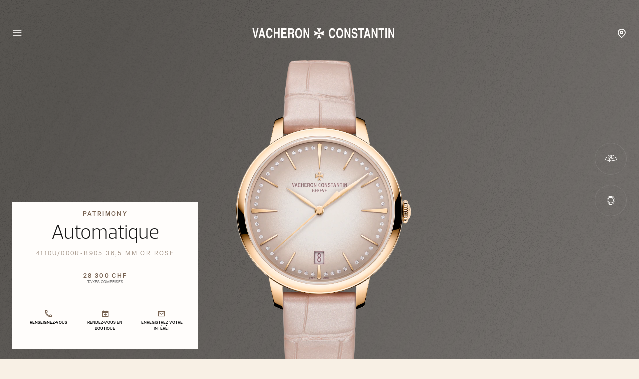

--- FILE ---
content_type: text/html; charset=UTF-8
request_url: https://www.vacheron-constantin.com/ww/fr/collections/patrimony/4110u-000r-b905.html
body_size: 23937
content:

<!DOCTYPE HTML>
<!--[if IE 8 ]> <html class="base no-js lt-ie10 lte-ie9 ie8" lang="fr"> <![endif]-->
<!--[if IE 9 ]> <html class="base no-js lt-ie10 ie9" lang="fr"> <![endif]-->
<!--[if (gt IE 9)|!(IE)]><!-->
<html class="base no-js" data-website-code="ch" lang="fr"><!--<![endif]-->

    <head prefix="og: http://ogp.me/ns# fb: http://ogp.me/ns/fb# article: http://ogp.me/ns/article#">

        <meta http-equiv="content-type" content="text/html; charset=UTF-8"/>
        <meta name="viewport" content="width=device-width, initial-scale=1"/>
        <meta http-equiv="X-UA-Compatible" content="IE=edge"/>

        
    
    <script>
        var cookieName="RIC_TRACKING_WW";
        if (!document.cookie.includes(cookieName)) {
            document.cookie = cookieName + "=\/content\/vac\/ww\/global\/fr; path=/";
        }
    </script>


        

    
    

    
    <meta name="description" content="Découvrez la montre de luxe Vacheron Constantin Patrimony automatique en Or rose. Plus d’informations sur le site"/>

    
    
        <link rel="alternate" href="https://www.vacheron-constantin.com/ww/de/collections/patrimony/4110u-000r-b905.html" hreflang="de"/>
    
        <link rel="alternate" href="https://www.vacheron-constantin.com/ww/ru/collections/patrimony/4110u-000r-b905.html" hreflang="ru"/>
    
        <link rel="alternate" href="https://www.vacheron-constantin.com/us/en/collections/patrimony/4110u-000r-b905.html" hreflang="en-US"/>
    
        <link rel="alternate" href="https://www.vacheron-constantin.com/ww/pt/collections/patrimony/4110u-000r-b905.html" hreflang="pt"/>
    
        <link rel="alternate" href="https://www.vacheron-constantin.com/ch/en/collections/patrimony/4110u-000r-b905.html" hreflang="en-CH"/>
    
        <link rel="alternate" href="https://www.vacheron-constantin.com/kr/en/collections/patrimony/4110u-000r-b905.html" hreflang="en-KR"/>
    
        <link rel="alternate" href="https://www.vacheron-constantin.com/ae/ar/collections/patrimony/4110u-000r-b905.html" hreflang="ar-AE"/>
    
        <link rel="alternate" href="https://www.vacheron-constantin.com/ww/fr/collections/patrimony/4110u-000r-b905.html" hreflang="fr"/>
    
        <link rel="alternate" href="https://www.vacheron-constantin.cn/cn/en/collections/patrimony/4110u-000r-b905.html" hreflang="en-CN"/>
    
        <link rel="alternate" href="https://www.vacheron-constantin.com/ww/zh-tw/collections/patrimony/4110u-000r-b905.html" hreflang="zh-Hant"/>
    
        <link rel="alternate" href="https://www.vacheron-constantin.com/ch/fr/collections/patrimony/4110u-000r-b905.html" hreflang="fr-CH"/>
    
        <link rel="alternate" href="https://www.vacheron-constantin.com/au/en/collections/patrimony/4110u-000r-b905.html" hreflang="en-AU"/>
    
        <link rel="alternate" href="https://www.vacheron-constantin.com/jp/ja/collections/patrimony/4110u-000r-b905.html" hreflang="ja-JP"/>
    
        <link rel="alternate" href="https://www.vacheron-constantin.com/ch/de/collections/patrimony/4110u-000r-b905.html" hreflang="de-CH"/>
    
        <link rel="alternate" href="https://www.vacheron-constantin.com/sa/ar/collections/patrimony/4110u-000r-b905.html" hreflang="ar-SA"/>
    
        <link rel="alternate" href="https://www.vacheron-constantin.com/de/de/collections/patrimony/4110u-000r-b905.html" hreflang="de-DE"/>
    
        <link rel="alternate" href="https://www.vacheron-constantin.com/de/en/collections/patrimony/4110u-000r-b905.html" hreflang="en-DE"/>
    
        <link rel="alternate" href="https://www.vacheron-constantin.com/hk/en/collections/patrimony/4110u-000r-b905.html" hreflang="en-HK"/>
    
        <link rel="alternate" href="https://www.vacheron-constantin.com/kr/ko/collections/patrimony/4110u-000r-b905.html" hreflang="ko-KR"/>
    
        <link rel="alternate" href="https://www.vacheron-constantin.com/ww/en/collections/patrimony/4110u-000r-b905.html" hreflang="en"/>
    
        <link rel="alternate" href="https://www.vacheron-constantin.com/ww/it/collections/patrimony/4110u-000r-b905.html" hreflang="it"/>
    
        <link rel="alternate" href="https://www.vacheron-constantin.com/jp/en/collections/patrimony/4110u-000r-b905.html" hreflang="en-JP"/>
    
        <link rel="alternate" href="https://www.vacheron-constantin.com/ww/zh/collections/patrimony/4110u-000r-b905.html" hreflang="zh"/>
    
        <link rel="alternate" href="https://www.vacheron-constantin.com/ww/es/collections/patrimony/4110u-000r-b905.html" hreflang="es"/>
    
        <link rel="alternate" href="https://www.vacheron-constantin.com/sg/zh/collections/patrimony/4110u-000r-b905.html" hreflang="zh-Hans-SG"/>
    
        <link rel="alternate" href="https://www.vacheron-constantin.cn/cn/zh/collections/patrimony/4110u-000r-b905.html" hreflang="zh-Hans-CN"/>
    
        <link rel="alternate" href="https://www.vacheron-constantin.com/it/it/collections/patrimony/4110u-000r-b905.html" hreflang="it-IT"/>
    
        <link rel="alternate" href="https://www.vacheron-constantin.com/ww/ar/collections/patrimony/4110u-000r-b905.html" hreflang="ar"/>
    
        <link rel="alternate" href="https://www.vacheron-constantin.com/ww/th/collections/patrimony/4110u-000r-b905.html" hreflang="th"/>
    
        <link rel="alternate" href="https://www.vacheron-constantin.com/sg/en/collections/patrimony/4110u-000r-b905.html" hreflang="en-SG"/>
    
        <link rel="alternate" href="https://www.vacheron-constantin.com/ch/it/collections/patrimony/4110u-000r-b905.html" hreflang="it-CH"/>
    
        <link rel="alternate" href="https://www.vacheron-constantin.com/fr/fr/collections/patrimony/4110u-000r-b905.html" hreflang="fr-FR"/>
    
        <link rel="alternate" href="https://www.vacheron-constantin.com/hk/zh-tw/collections/patrimony/4110u-000r-b905.html" hreflang="zh-Hant-TW"/>
    
        <link rel="alternate" href="https://www.vacheron-constantin.com/gb/en/collections/patrimony/4110u-000r-b905.html" hreflang="en-GB"/>
    
    <link rel="canonical" href="https://www.vacheron-constantin.com/ww/fr/collections/patrimony/4110u-000r-b905.html"/>
    <meta name="robots" content="follow"/>

    
    <meta property="yandex-verification" content="e969958b140600d9"/>
    <meta property="msvalidate.01" content="93E9E4FEB635C909A45F687B82D32EDA"/>
    <meta property="naver-site-verification" content="eb399da53ee56a05f23820c5e90c7b7bc2d01490"/>
    

        

    
    

    
    <meta property="og:title" content="Patrimony automatique - 36,5 mm - Or rose Montre"/>
    <meta property="og:description" content="Découvrez la montre de luxe Vacheron Constantin Patrimony automatique en Or rose. Plus d’informations sur le site"/>
    <meta property="og:url" content="https://www.vacheron-constantin.com/ww/fr/collections/patrimony/4110u-000r-b905.html"/>
    <meta property="og:site_name" content="Vacheron Constantin"/>
    <meta property="og:type" content="website"/>

    
    
        <meta property="og:image" content="https://www.vacheron-constantin.com/dam/rcq/vac/23/06/51/5/2306515.png.transform.vacsocialsharing.png"/>
        <meta property="og:image:type" content="image/jpeg"/>
        <meta property="og:image:width" content="960"/>
        <meta property="og:image:height" content="630"/>
    

    
    <meta property="twitter:card" content="summary"/>
    <meta property="twitter:title" content="Patrimony automatique - 36,5 mm - Or rose Montre"/>
    <meta property="twitter:description" content="Découvrez la montre de luxe Vacheron Constantin Patrimony automatique en Or rose. Plus d’informations sur le site"/>
    <meta property="twitter:url" content="https://www.vacheron-constantin.com/ww/fr/collections/patrimony/4110u-000r-b905.html"/>
    



		
    


        
    


        
    



        
    
    

    


    
        
    
<link rel="stylesheet" href="/etc.clientlibs/richemont-vac/ui/clientlibs/base.prerequisite.3-25-7-2.min.css" type="text/css">
<link rel="stylesheet" href="/etc.clientlibs/richemont-base/ui/clientlibs/product.prerequisite.3-25-7-2.min.css" type="text/css">
<link rel="stylesheet" href="/etc.clientlibs/richemont-base/forms/clientlibs/forms.prerequisite.3-25-7-2.min.css" type="text/css">
<link rel="stylesheet" href="/etc.clientlibs/richemont-vac/ui/clientlibs-main/libs.1768214691770.min.css" type="text/css">



        
        
    

    
    

    
    
        
    
        
    
        
    
        
    
        
    
        
    
        
    
        
    
        
    

    
    
    
<script src="/etc.clientlibs/clientlibs/granite/jquery/granite/csrf.1768214691770.min.js"></script>




    




        
    <link rel="manifest" href="/etc.clientlibs/richemont-vac/ui/clientlibs-main/libs/resources/assets/favicon/manifest.webmanifest"/>
    <link rel="icon" href="/etc.clientlibs/richemont-vac/ui/clientlibs-main/libs/resources/assets/favicon/favicon.ico" sizes="32x32"/>
    <link rel="icon" href="/etc.clientlibs/richemont-vac/ui/clientlibs-main/libs/resources/assets/favicon/favicon.svg" type="image/svg+xml"/>
    <link rel="apple-touch-icon" href="/etc.clientlibs/richemont-vac/ui/clientlibs-main/libs/resources/assets/favicon/apple-touch-icon.png"/>
    <meta name="theme-color" content="#ffffff"/>


        
    <title>Patrimony automatique - 36,5 mm - Or rose Montre</title>


        
        <script type="text/javascript" src="https://t1.daumcdn.net/mapjsapi/bundle/postcode/prod/postcode.v2.js">
        </script>

                              <script>!function(a){var e="https://s.go-mpulse.net/boomerang/",t="addEventListener";if("False"=="True")a.BOOMR_config=a.BOOMR_config||{},a.BOOMR_config.PageParams=a.BOOMR_config.PageParams||{},a.BOOMR_config.PageParams.pci=!0,e="https://s2.go-mpulse.net/boomerang/";if(window.BOOMR_API_key="C6DQC-XGVU7-KNSBZ-H6DF8-VKDV3",function(){function n(e){a.BOOMR_onload=e&&e.timeStamp||(new Date).getTime()}if(!a.BOOMR||!a.BOOMR.version&&!a.BOOMR.snippetExecuted){a.BOOMR=a.BOOMR||{},a.BOOMR.snippetExecuted=!0;var i,_,o,r=document.createElement("iframe");if(a[t])a[t]("load",n,!1);else if(a.attachEvent)a.attachEvent("onload",n);r.src="javascript:void(0)",r.title="",r.role="presentation",(r.frameElement||r).style.cssText="width:0;height:0;border:0;display:none;",o=document.getElementsByTagName("script")[0],o.parentNode.insertBefore(r,o);try{_=r.contentWindow.document}catch(O){i=document.domain,r.src="javascript:var d=document.open();d.domain='"+i+"';void(0);",_=r.contentWindow.document}_.open()._l=function(){var a=this.createElement("script");if(i)this.domain=i;a.id="boomr-if-as",a.src=e+"C6DQC-XGVU7-KNSBZ-H6DF8-VKDV3",BOOMR_lstart=(new Date).getTime(),this.body.appendChild(a)},_.write("<bo"+'dy onload="document._l();">'),_.close()}}(),"".length>0)if(a&&"performance"in a&&a.performance&&"function"==typeof a.performance.setResourceTimingBufferSize)a.performance.setResourceTimingBufferSize();!function(){if(BOOMR=a.BOOMR||{},BOOMR.plugins=BOOMR.plugins||{},!BOOMR.plugins.AK){var e=""=="true"?1:0,t="",n="aof6upqxij7zo2lwdahq-f-846ff2ae7-clientnsv4-s.akamaihd.net",i="false"=="true"?2:1,_={"ak.v":"39","ak.cp":"315834","ak.ai":parseInt("196960",10),"ak.ol":"0","ak.cr":8,"ak.ipv":4,"ak.proto":"h2","ak.rid":"1d0a4ab5","ak.r":42223,"ak.a2":e,"ak.m":"a","ak.n":"essl","ak.bpcip":"3.139.234.0","ak.cport":37982,"ak.gh":"23.66.124.151","ak.quicv":"","ak.tlsv":"tls1.3","ak.0rtt":"","ak.0rtt.ed":"","ak.csrc":"-","ak.acc":"","ak.t":"1769347087","ak.ak":"hOBiQwZUYzCg5VSAfCLimQ==QfjxFn7ejZlvGJodvv3/Ybrp0VmF7Bhj4CYvMS7guGYnePK/NgPfjBeKR3iHnC4Yw6dU6ZOlUSi9n/[base64]/khHNV8InKd5DIu+ou7+2eeYqrrBhm0zvrpPVvPx9b5bU/GwLCE7sbmdNqWRql4Pv4dzn2rwVkxpok5OFU/ZY7aU05o4llQt7sZNBV3CR0vq1Cooxv6KvKkME=","ak.pv":"63","ak.dpoabenc":"","ak.tf":i};if(""!==t)_["ak.ruds"]=t;var o={i:!1,av:function(e){var t="http.initiator";if(e&&(!e[t]||"spa_hard"===e[t]))_["ak.feo"]=void 0!==a.aFeoApplied?1:0,BOOMR.addVar(_)},rv:function(){var a=["ak.bpcip","ak.cport","ak.cr","ak.csrc","ak.gh","ak.ipv","ak.m","ak.n","ak.ol","ak.proto","ak.quicv","ak.tlsv","ak.0rtt","ak.0rtt.ed","ak.r","ak.acc","ak.t","ak.tf"];BOOMR.removeVar(a)}};BOOMR.plugins.AK={akVars:_,akDNSPreFetchDomain:n,init:function(){if(!o.i){var a=BOOMR.subscribe;a("before_beacon",o.av,null,null),a("onbeacon",o.rv,null,null),o.i=!0}return this},is_complete:function(){return!0}}}}()}(window);</script></head>

    

    <body class="detailpage abstractpage basicpage patrimony">

    
        
    <script>
        window.base = window.base || {};
        window.base.BASE_VERSION = "3.25.7.2";
        window.baseWebsiteConfig = {
            googleMapsKey: "AIzaSyB9lBjXc0IjxhIphik0YKEihak53hwHDkU",
            googleMapsClientId: "",
            baiduMapsKey: "",
            mapType: "google",
            HYDRA_AUTH_URL: "\/ww\/fr\/home.login\u002Diframe.html",
            POST_LOGIN_URL: "\/ww\/fr\/home.html\/login",
            AFTER_LOGIN_PATH: "\/ww\/fr\/secure\/user\/account\/overview.html"
        };
    </script>


        <div id="vac-vue-app-main">
            
            
<div>




    
        
        
        <div class="newpar new section">

</div>

    
        
        
        <div class="par iparys_inherited">


    
    
    
    
        
        
        <div class="fragmentselector parbase">


    
    

    
        
        <div class="headfootfragmentpage fragmentpage abstractpage basicpage">



<div class="aem-Grid aem-Grid--12 aem-Grid--default--12 ">
    
    

<vac-header v-slot="{ isDesktop, setContentRef, closeMegamenu, openSearch, shouldHideHeader, hasBackground, isPanelOpen }" account-link-label="Overview" login-link-label="Connexion" account-link-href="/ww/fr/secure/user/account/overview.html" login-link-href="/ww/fr/secure/user/login.html">
    <header class="vac-header grid-container" :class="[
      { 'vac-header--hidden': shouldHideHeader },
      { 'vac-header--has-background': hasBackground },
      { 'vac-header--menu-open': isPanelOpen && isDesktop },
    ]">
        <div :ref="el => setContentRef(el)" class="vac-header__content small-6 medium-12">
            
            <nav class="vac-header__primary">
                <vac-mega-menu-nav></vac-mega-menu-nav>
            </nav>
            
    <a class="vac-logo" href="/ww/fr/home.html" aria-label="Vacheron Constantin" title="Vacheron Constantin" itemscope itemtype="http://schema.org/Organization">
        <span class="vac-logo" itemscope itemtype="http://schema.org/Organization">
            <meta itemprop="name" content="Vacheron Constantin"/>
            <meta itemprop="alternateName" content="Vacheron Constantin Branch of Richemont International SA"/>
            <meta itemprop="url" content="https://www.vacheron-constantin.com"/>
            <meta itemprop="sameAs" content="https://www.facebook.com/vacheronconstantin/"/>
            <meta itemprop="sameAs" content="https://twitter.com/Vacheron1755"/>
            <meta itemprop="sameAs" content="https://www.youtube.com/user/VacheronConstantin"/>
            <meta itemprop="sameAs" content="https://www.instagram.com/vacheronconstantin/"/>
            <meta itemprop="sameAs" content="https://www.linkedin.com/company/vacheron-constantin/"/>
            <meta itemprop="sameAs" content="https://en.wikipedia.org/wiki/Vacheron_Constantin"/>
            <svg title="Vacheron Constantin" itemprop="logo" class="vac-logo__img--full" width="286" height="22" viewBox="0 0 286 22" fill="none" xmlns="http://www.w3.org/2000/svg">
              <g clip-path="url(#clip0_18014_630)">
                <path d="M166.937 13.7976C166.922 15.7808 166.087 18.0332 164.996 19.1807C164.146 20.0873 162.517 21.0081 160.746 21.079C157.544 21.2064 155.306 18.4299 154.541 14.2934C154.385 13.3867 154.258 12.1543 154.258 10.8652C154.258 9.57605 154.357 8.21611 154.598 7.11115C155.405 3.47045 157.134 0.594727 160.873 0.594727C161.908 0.594727 163.338 0.750554 164.755 2.12467C166.837 4.02293 166.936 6.5445 166.951 7.53613H164.117C164.032 6.43117 163.367 3.68294 160.477 3.96627C159.131 4.09376 158.083 5.41121 157.615 7.06865C157.417 7.76279 157.219 9.05191 157.162 10.4544C157.119 11.8426 157.219 13.3442 157.615 14.5484C158.083 15.965 158.734 16.8291 159.471 17.2824C159.839 17.4949 160.222 17.6083 160.633 17.6083C161.029 17.6366 161.468 17.5516 161.879 17.3958C163.933 16.6166 163.99 14.6334 164.117 13.7834H166.951L166.937 13.7976Z" fill="#412C17"/>
                <path d="M180.752 18.6424C179.547 20.3281 177.777 21.079 175.949 21.079C174.122 21.079 172.351 20.3281 171.147 18.6424C169.801 16.7441 169.008 13.7976 169.008 10.8368C169.008 7.87612 169.801 4.94373 171.147 3.0313C172.351 1.34553 174.108 0.594727 175.949 0.594727C177.791 0.594727 179.547 1.34553 180.752 3.0313C182.097 4.92956 182.891 7.87612 182.891 10.8368C182.891 13.7976 182.097 16.7299 180.752 18.6424ZM178.598 16.2625C179.547 15.0867 180.029 12.9618 180.043 10.851C180.029 8.72608 179.547 6.61533 178.598 5.43954C177.847 4.50458 176.898 4.12209 175.949 4.12209C175 4.12209 174.051 4.49041 173.3 5.43954C172.351 6.61533 171.884 8.74025 171.855 10.851C171.869 12.9618 172.351 15.0867 173.3 16.2625C174.051 17.1974 175 17.5799 175.949 17.5799C176.898 17.5799 177.847 17.2116 178.598 16.2625Z" fill="#412C17"/>
                <path d="M188.425 0.93457L194.247 14.3641V0.93457H197.222V20.4697H194.289L188.453 6.85601V20.4697H185.492V0.93457H188.425Z" fill="#412C17"/>
                <path d="M208.229 6.88449C208.271 5.29788 207.294 3.85294 205.254 3.79627C203.809 3.76794 202.746 4.43375 202.647 6.04869C202.562 7.39447 202.902 7.66363 203.554 8.00361C203.894 8.48526 206.628 9.08024 207.18 9.20773C207.974 9.39189 209.674 9.87354 210.58 11.1343C212.238 13.4859 211.473 18.1324 209.674 19.7048C208.441 20.7815 206.77 21.0506 205.169 21.079C204.432 21.1073 202.69 20.7531 201.627 19.7048C200.338 18.444 199.701 16.5175 199.602 14.6617H202.491C202.491 15.1717 202.605 15.9791 203.101 16.6733C203.752 17.5799 204.815 17.8774 205.806 17.8207C206.798 17.7924 207.719 17.3958 208.101 16.9141C208.739 16.1066 208.88 14.5767 208.158 13.6134C207.209 12.2676 204.361 12.2676 202.506 11.4177C200.947 10.6952 199.658 9.16523 199.899 6.00619C200.14 2.90381 201.797 0.594727 205.311 0.594727C206.09 0.594727 208.767 0.679723 210.184 3.08797C210.934 4.40542 211.133 6.21868 211.019 6.87032H208.229V6.88449Z" fill="#412C17"/>
                <path d="M224.538 0.93457V4.27778H220.33V20.4697H217.355V4.27778H212.992V0.93457H224.538Z" fill="#412C17"/>
                <path d="M237.542 20.4697H234.511L233.519 16.5598H228.178L227.173 20.4697H224.07L229.17 0.93457H232.598L237.542 20.4697ZM229.113 13.2024H232.811L230.898 5.62356L229.113 13.2024Z" fill="#412C17"/>
                <path d="M242.723 0.93457L248.559 14.3641V0.93457H251.534V20.4697H248.602L242.765 6.85601V20.4697H239.805V0.93457H242.723Z" fill="#412C17"/>
                <path d="M265.108 0.93457V4.27778H260.901V20.4697H257.926V4.27778H253.562V0.93457H265.108Z" fill="#412C17"/>
                <path d="M270.125 0.93457H267.164V20.4697H270.125V0.93457Z" fill="#412C17"/>
                <path d="M276.231 0.93457L282.067 14.3641V0.93457H285.042V20.4697H282.11L276.273 6.85601V20.4697H273.312V0.93457H276.231Z" fill="#412C17"/>
                <path d="M40.4365 13.9392C40.4223 15.9224 39.5865 18.1748 38.4957 19.3223C37.6458 20.2289 36.0167 21.1497 34.2459 21.2206C31.0444 21.348 28.8061 18.5715 28.027 14.435C27.8711 13.5283 27.7578 12.2959 27.7578 11.0068C27.7578 9.71765 27.857 8.35771 28.0978 7.25275C28.9053 3.61205 30.6335 0.736328 34.3734 0.736328C35.4075 0.736328 36.8525 0.892156 38.2549 2.26627C40.3373 4.16453 40.4365 6.6861 40.4507 7.67773H37.6174C37.5466 6.57277 36.8666 3.82454 33.9767 4.10787C32.631 4.23536 31.5827 5.55281 31.1152 7.21025C30.9169 7.90439 30.7185 9.19351 30.6619 10.596C30.6194 11.9842 30.7185 13.4858 31.1152 14.69C31.5827 16.1066 32.2485 16.9707 32.9709 17.424C33.3393 17.6365 33.7218 17.7499 34.1326 17.7499C34.5292 17.7782 34.9684 17.6932 35.3792 17.5374C37.4333 16.7582 37.4899 14.775 37.6174 13.925H40.4507L40.4365 13.9392Z" fill="#412C17"/>
                <path d="M43.0547 1.07617H46.0154V8.42839H51.7385V1.07617H54.6992V20.6254H51.7385V11.7716H46.0154V20.6254H43.0547V1.07617Z" fill="#412C17"/>
                <path d="M68.542 1.07617V4.43355H61.0623V8.88171H67.9612V12.2249H61.0623V17.2681H68.882V20.6254H58.1016V1.07617H68.542Z" fill="#412C17"/>
                <path d="M71.8579 1.07617H79.8618C81.3067 1.16117 82.7658 2.0678 83.1908 4.19272C83.3891 5.04269 83.6866 6.44513 83.3325 8.1309C82.9783 9.81667 82.3409 10.44 81.3776 11.2191C81.8734 11.6724 82.8225 12.1541 82.9783 13.9249C83.0633 14.7323 83.0917 17.2964 83.12 18.288C83.12 19.393 83.3608 19.6338 83.6725 19.903V20.6254H80.4851C80.2443 20.0305 80.1309 19.4496 80.0884 18.798C80.0459 17.8347 80.0459 16.2764 80.0884 14.8598C80.0459 13.5424 79.3376 12.9049 78.3035 12.9049H74.8186V20.6254H71.8438V1.07617H71.8579ZM74.8328 9.54752H78.8843C79.5785 9.54752 80.8251 8.55589 80.6409 6.62929C80.6409 5.24101 80.1593 4.43355 78.8418 4.43355H74.8328V9.54752Z" fill="#412C17"/>
                <path d="M97.6422 18.7986C96.438 20.4844 94.6814 21.2352 92.8398 21.2352C90.9982 21.2352 89.2416 20.4844 88.0375 18.7986C86.6917 16.9004 85.8984 13.9538 85.8984 10.9931C85.8984 8.03237 86.6917 5.09998 88.0375 3.18755C89.2416 1.50178 90.9982 0.750977 92.8398 0.750977C94.6814 0.750977 96.438 1.50178 97.6422 3.18755C98.9879 5.08581 99.7812 8.03237 99.7812 10.9931C99.7812 13.9538 98.9879 16.8862 97.6422 18.7986ZM95.4889 16.4187C96.438 15.2429 96.9055 13.118 96.9338 11.0073C96.9197 8.88233 96.438 6.77158 95.4889 5.59579C94.7381 4.66083 93.789 4.27834 92.8398 4.27834C91.8907 4.27834 90.9416 4.64666 90.1908 5.59579C89.2416 6.77158 88.76 8.8965 88.7458 11.0073C88.76 13.118 89.2416 15.2429 90.1908 16.4187C90.9416 17.3537 91.8907 17.7362 92.8398 17.7362C93.789 17.7362 94.7381 17.3678 95.4889 16.4187Z" fill="#412C17"/>
                <path d="M105.315 1.07617L111.137 14.5057V1.07617H114.112V20.6254H111.18L105.344 6.99761V20.6254H102.383V1.07617H105.315Z" fill="#412C17"/>
                <path d="M9.55423 1.07617L6.39518 15.8231L3.2078 1.07617H0.21875L5.10607 20.6254H7.65597L12.5433 1.07617H9.55423Z" fill="#412C17"/>
                <path d="M25.9558 20.6254H22.9243L21.9327 16.7156H16.592L15.5862 20.6254H12.5547L17.5978 1.07617H21.0119L25.9558 20.6113V20.6254ZM17.527 13.3582H21.2244L19.2978 5.77933L17.5128 13.3582H17.527Z" fill="#412C17"/>
                <path d="M124.966 10.9929L123.195 6.04894L132.332 10.0013C132.403 10.0296 132.488 10.0438 132.573 10.0438C132.757 10.0438 132.927 9.97296 133.041 9.84546C133.168 9.71797 133.239 9.56214 133.239 9.37798C133.239 9.29298 133.225 9.20798 133.197 9.13715L129.244 0L134.188 1.78493L139.132 0L135.18 9.13715C135.152 9.20798 135.137 9.29298 135.137 9.37798C135.137 9.56214 135.208 9.73213 135.336 9.84546C135.463 9.97296 135.619 10.0438 135.803 10.0438C135.888 10.0438 135.973 10.0296 136.044 10.0013L145.181 6.04894L143.41 10.9929L145.181 15.9369L136.044 11.9845C135.973 11.9562 135.888 11.942 135.803 11.942C135.619 11.942 135.449 12.0129 135.336 12.1404C135.222 12.2537 135.137 12.4237 135.137 12.6079C135.137 12.6929 135.152 12.7779 135.18 12.8487L139.132 21.9858L134.188 20.2009L129.244 21.9858L133.197 12.8487C133.225 12.7779 133.239 12.6929 133.239 12.6079C133.239 12.4237 133.168 12.2537 133.041 12.1404C132.913 12.027 132.757 11.942 132.573 11.942C132.488 11.942 132.403 11.9562 132.332 11.9845L123.195 15.9369L124.966 10.9929Z" fill="#412C17"/>
              </g>
              <defs>
                <clipPath id="clip0_18014_630">
                  <rect width="284.824" height="22" fill="white" transform="translate(0.21875)"/>
                </clipPath>
              </defs>
            </svg>
            <svg title="Vacheron Constantin" itemprop="logo" class="vac-logo__img--mini" width="25" height="25" viewBox="0 0 25 25" fill="none" xmlns="http://www.w3.org/2000/svg">
              <path d="M2.01353 12.5L0 6.87822L10.3898 11.3724C10.4704 11.4046 10.567 11.4207 10.6637 11.4207C10.8731 11.4207 11.0664 11.3402 11.1952 11.1952C11.3402 11.0503 11.4208 10.8731 11.4208 10.6637C11.4208 10.567 11.4046 10.4704 11.3724 10.3898L6.87823 0L12.5 2.02964L18.1218 0L13.6276 10.3898C13.5954 10.4704 13.5792 10.567 13.5792 10.6637C13.5792 10.8731 13.6598 11.0664 13.8048 11.1952C13.9497 11.3402 14.1269 11.4207 14.3363 11.4207C14.433 11.4207 14.5296 11.4046 14.6102 11.3724L25 6.87822L22.9865 12.5L25 18.1218L14.6102 13.6276C14.5296 13.5954 14.433 13.5793 14.3363 13.5793C14.1269 13.5793 13.9336 13.6598 13.8048 13.8048C13.6759 13.9336 13.5792 14.1269 13.5792 14.3363C13.5792 14.433 13.5954 14.5296 13.6276 14.6102L18.1218 25L12.5 22.9704L6.87823 25L11.3724 14.6102C11.4046 14.5296 11.4208 14.433 11.4208 14.3363C11.4208 14.1269 11.3402 13.9336 11.1952 13.8048C11.0503 13.6759 10.8731 13.5793 10.6637 13.5793C10.567 13.5793 10.4704 13.5954 10.3898 13.6276L0 18.1218L2.01353 12.5Z" fill="#412C17"/>
            </svg>
        </span>
    </a>

            <nav class="vac-header__secondary" data-vac-nav-secondary>
                <ul>
                    <li class="vac-header__nav-stores--pin">
                        <a href="/ww/fr/boutiques.html">
                            <span class="vac-icon vac-icon-location-pin">
                            </span>
                        </a>
                    </li>
                    <li class="vac-header__nav-item vac-header__nav-item--secondary vac-header__nav-search" data-vac-nav-secondary-item="searchLink">
                        <button type="button" @click="openSearch()">
                            Recherche
                        </button>
                    </li>
                    <li class="vac-header__nav-item vac-header__nav-item--secondary vac-header__nav-stores" data-vac-nav-secondary-item="storesLink">
                        <a href="/ww/fr/boutiques.html" data-trackable="true" data-tracking-event="header_link" data-tracking-label="boutiques">Boutiques</a>
                    </li>
                    <li class="vac-header__nav-item vac-header__nav-item--secondary vac-header__nav-services" data-vac-nav-secondary-item="servicesLink">
                        <a href="/ww/fr/services.html" data-trackable="true" data-tracking-event="header_link" data-tracking-label="services">Services</a>
                    </li>
                    <li class="vac-header__nav-item vac-header__nav-item--secondary vac-header__nav-contact" data-vac-nav-secondary-item="contactLink">
                        <a href="/ww/fr/secure/contact-us.html" data-trackable="true" data-tracking-event="header_link" data-tracking-label="contact">Contactez-nous</a>
                    </li>
                    
                </ul>
            </nav>
        </div>
        
    
    <nav class="vac-megamenu vac-hidden" aria-label="En-tête principal">
        <ul>
            
            <li data-vac-megamenu-level="1" data-vac-megamenu-self="lvl-1_0">
                
    <div class="vac-link vac-spacing-tb-8 vac-link--simple">
        <a href="/ww/fr/watches.html" data-tracking-event="header_link" data-tracking-label="watches" aria-label="Montres" data-trackable="true" target="_self">
            
            Montres
        </a>
    </div>

                
                <ul>
                    <li data-vac-megamenu-self="lvl-1_0__2_0" data-vac-megamenu-parent="lvl-1_0" data-vac-megamenu-image="/dam/ric-import-ocp/vac/a12d/5bd3/7YIAEjlcSz2DZuLy2DiE9g.jpeg.transform.vachw.jpeg" data-vac-megamenu-hdimage="/dam/ric-import-ocp/vac/a12d/5bd3/7YIAEjlcSz2DZuLy2DiE9g.jpeg.transform.vachwhd.jpeg" data-vac-megamenu-level="2">
                        
    <div class="vac-link vac-spacing-tb-8 vac-link--simple">
        <a href="/ww/fr/watches/all-collections.html" data-tracking-event="header_link" data-tracking-label="all-collections" aria-label="Toutes les collections" data-trackable="true" target="_self">
            
            Toutes les collections
        </a>
    </div>

                        
                        <ul>
                            <li data-vac-megamenu-parent="lvl-1_0__2_0" data-vac-megamenu-image="/dam/ric-import-ocp/vac/c2d0/d4f5/qKfD_XmnTZukJMEDDG5B2g.jpeg.transform.vachw.jpeg" data-vac-megamenu-hdimage="/dam/ric-import-ocp/vac/c2d0/d4f5/qKfD_XmnTZukJMEDDG5B2g.jpeg.transform.vachwhd.jpeg" data-vac-megamenu-level="3">
                                
    <div class="vac-link vac-spacing-tb-8 vac-link--simple">
        <a href="/ww/fr/watches/all-collections/overseas.html" data-tracking-event="header_link" data-tracking-label="overseas" aria-label="Overseas" data-trackable="true" target="_self">
            
            Overseas
        </a>
    </div>

                            </li>
                        
                            <li data-vac-megamenu-parent="lvl-1_0__2_0" data-vac-megamenu-image="/dam/ric-import-ocp/vac/5a9d/a9bf/Vll0mW7iQF6F8y3TOlfkAA.jpeg.transform.vachw.jpeg" data-vac-megamenu-hdimage="/dam/ric-import-ocp/vac/5a9d/a9bf/Vll0mW7iQF6F8y3TOlfkAA.jpeg.transform.vachwhd.jpeg" data-vac-megamenu-level="3">
                                
    <div class="vac-link vac-spacing-tb-8 vac-link--simple">
        <a href="/ww/fr/watches/all-collections/patrimony.html" data-tracking-event="header_link" data-tracking-label="patrimony" aria-label="Patrimony" data-trackable="true" target="_self">
            
            Patrimony
        </a>
    </div>

                            </li>
                        
                            <li data-vac-megamenu-parent="lvl-1_0__2_0" data-vac-megamenu-image="/dam/ric-import-ocp/vac/3962/11e3/5meRKhCrRAGF255MnpQ87w.jpeg.transform.vachw.jpeg" data-vac-megamenu-hdimage="/dam/ric-import-ocp/vac/3962/11e3/5meRKhCrRAGF255MnpQ87w.jpeg.transform.vachwhd.jpeg" data-vac-megamenu-level="3">
                                
    <div class="vac-link vac-spacing-tb-8 vac-link--simple">
        <a href="/ww/fr/watches/all-collections/traditionnelle.html" data-tracking-event="header_link" data-tracking-label="traditionnelle" aria-label="Traditionnelle" data-trackable="true" target="_self">
            
            Traditionnelle
        </a>
    </div>

                            </li>
                        
                            <li data-vac-megamenu-parent="lvl-1_0__2_0" data-vac-megamenu-image="/dam/ric-import-ocp/vac/2d8c/f693/M7mrU0w-ROOHmNsjuZkUKA.jpeg.transform.vachw.jpeg" data-vac-megamenu-hdimage="/dam/ric-import-ocp/vac/2d8c/f693/M7mrU0w-ROOHmNsjuZkUKA.jpeg.transform.vachwhd.jpeg" data-vac-megamenu-level="3">
                                
    <div class="vac-link vac-spacing-tb-8 vac-link--simple">
        <a href="/ww/fr/watches/all-collections/historiques.html" data-tracking-event="header_link" data-tracking-label="historiques" aria-label="Historiques" data-trackable="true" target="_self">
            
            Historiques
        </a>
    </div>

                            </li>
                        
                            <li data-vac-megamenu-parent="lvl-1_0__2_0" data-vac-megamenu-image="/dam/ric-import-ocp/vac/5f31/1703/AgcGwAfnT9i5iZAB_ajZew.jpeg.transform.vachw.jpeg" data-vac-megamenu-hdimage="/dam/ric-import-ocp/vac/5f31/1703/AgcGwAfnT9i5iZAB_ajZew.jpeg.transform.vachwhd.jpeg" data-vac-megamenu-level="3">
                                
    <div class="vac-link vac-spacing-tb-8 vac-link--simple">
        <a href="/ww/fr/watches/all-collections/fiftysix.html" data-tracking-event="header_link" data-tracking-label="fiftysix" aria-label="Fiftysix" data-trackable="true" target="_self">
            
            Fiftysix
        </a>
    </div>

                            </li>
                        
                            <li data-vac-megamenu-parent="lvl-1_0__2_0" data-vac-megamenu-image="/dam/ric-import-ocp/vac/216a/bcf4/3iD_ENUiTFqWKCuqDuLa-A.jpeg.transform.vachw.jpeg" data-vac-megamenu-hdimage="/dam/ric-import-ocp/vac/216a/bcf4/3iD_ENUiTFqWKCuqDuLa-A.jpeg.transform.vachwhd.jpeg" data-vac-megamenu-level="3">
                                
    <div class="vac-link vac-spacing-tb-8 vac-link--simple">
        <a href="/ww/fr/watches/all-collections/egerie.html" data-tracking-event="header_link" data-tracking-label="egerie" aria-label="Égérie" data-trackable="true" target="_self">
            
            Égérie
        </a>
    </div>

                            </li>
                        
                            <li data-vac-megamenu-parent="lvl-1_0__2_0" data-vac-megamenu-image="/dam/ric-import-ocp/vac/5182/5edf/-Q1JEbUIR2S_iQqOOzjENg.jpeg.transform.vachw.jpeg" data-vac-megamenu-hdimage="/dam/ric-import-ocp/vac/5182/5edf/-Q1JEbUIR2S_iQqOOzjENg.jpeg.transform.vachwhd.jpeg" data-vac-megamenu-level="3">
                                
    <div class="vac-link vac-spacing-tb-8 vac-link--simple">
        <a href="/ww/fr/watches/all-collections/metiers-d-art.html" data-tracking-event="header_link" data-tracking-label="metiers-d-art" aria-label="Métiers d&#39;Art" data-trackable="true" target="_self">
            
            Métiers d&#39;Art
        </a>
    </div>

                            </li>
                        
                            <li data-vac-megamenu-parent="lvl-1_0__2_0" data-vac-megamenu-image="/dam/ric-import-ocp/vac/c8f7/ae6b/4409dKp2TBinEnpFxhd-yg.jpeg.transform.vachw.jpeg" data-vac-megamenu-hdimage="/dam/ric-import-ocp/vac/c8f7/ae6b/4409dKp2TBinEnpFxhd-yg.jpeg.transform.vachwhd.jpeg" data-vac-megamenu-level="3">
                                
    <div class="vac-link vac-spacing-tb-8 vac-link--simple">
        <a href="/ww/fr/watches/all-collections/malte.html" data-tracking-event="header_link" data-tracking-label="malte" aria-label="Malte" data-trackable="true" target="_self">
            
            Malte
        </a>
    </div>

                            </li>
                        
                            <li data-vac-megamenu-parent="lvl-1_0__2_0" data-vac-megamenu-image="/dam/ric-import-ocp/vac/8a87/8c2b/PlYE1Q8oQomG7l7pz9bYAQ.jpeg.transform.vachw.jpeg" data-vac-megamenu-hdimage="/dam/ric-import-ocp/vac/8a87/8c2b/PlYE1Q8oQomG7l7pz9bYAQ.jpeg.transform.vachwhd.jpeg" data-vac-megamenu-level="3">
                                
    <div class="vac-link vac-spacing-tb-8 vac-link--simple">
        <a href="/ww/fr/watches/all-collections/heures-creatives.html" data-tracking-event="header_link" data-tracking-label="heures-creatives" aria-label="Heures Créatives" data-trackable="true" target="_self">
            
            Heures Créatives
        </a>
    </div>

                            </li>
                        
                            <li data-vac-megamenu-parent="lvl-1_0__2_0" data-vac-megamenu-image="/dam/ric-import-ocp/vac/a12d/5bd3/7YIAEjlcSz2DZuLy2DiE9g.jpeg.transform.vachw.jpeg" data-vac-megamenu-hdimage="/dam/ric-import-ocp/vac/a12d/5bd3/7YIAEjlcSz2DZuLy2DiE9g.jpeg.transform.vachwhd.jpeg" data-vac-megamenu-level="3">
                                
    <div class="vac-link vac-spacing-tb-8 vac-megamenu-panel__nav-item-main">
        <a href="/ww/fr/watches/all-watches.html" data-tracking-event="header_link" data-tracking-label="all-watches" aria-label="Toutes les montres" data-trackable="true" target="_self">
            
            Toutes les montres
        </a>
    </div>

                            </li>
                        
                            <li data-vac-megamenu-parent="lvl-1_0__2_0" data-vac-megamenu-image="/dam/ric-import-ocp/vac/ffc0/8fbf/MDQVnlA1RVuxI9AOeCessw.jpeg.transform.vachw.jpeg" data-vac-megamenu-hdimage="/dam/ric-import-ocp/vac/ffc0/8fbf/MDQVnlA1RVuxI9AOeCessw.jpeg.transform.vachwhd.jpeg" data-vac-megamenu-level="3">
                                
    <div class="vac-link vac-spacing-tb-8 vac-megamenu-panel__nav-item-main">
        <a href="/ww/fr/watches/straps-accessories.html" data-tracking-event="header_link" data-tracking-label="straps-accessories" aria-label="Bracelets et accessoires" data-trackable="true" target="_self">
            
            Bracelets et accessoires
        </a>
    </div>

                            </li>
                        </ul>
                    </li>
                
                    <li data-vac-megamenu-self="lvl-1_0__2_1" data-vac-megamenu-parent="lvl-1_0" data-vac-megamenu-image="/dam/ric-import-ocp/vac/bd35/04fc/mtVRI-DDTSKI_xgzl4qxdA.jpeg.transform.vachw.jpeg" data-vac-megamenu-hdimage="/dam/ric-import-ocp/vac/bd35/04fc/mtVRI-DDTSKI_xgzl4qxdA.jpeg.transform.vachwhd.jpeg" data-vac-megamenu-level="2">
                        
    <div class="vac-link vac-spacing-tb-8 vac-link--simple">
        <a href="/ww/fr/watches/novelties.html" data-tracking-event="header_link" data-tracking-label="novelties" aria-label="Nouveautés" data-trackable="true" target="_self">
            
            Nouveautés
        </a>
    </div>

                        
                        
                    </li>
                
                    <li data-vac-megamenu-self="lvl-1_0__2_2" data-vac-megamenu-parent="lvl-1_0" data-vac-megamenu-image="/dam/ric-import-ocp/vac/6f44/b771/ieIo-yltQ2WFGrUknF-4FQ.jpeg.transform.vachw.jpeg" data-vac-megamenu-hdimage="/dam/ric-import-ocp/vac/6f44/b771/ieIo-yltQ2WFGrUknF-4FQ.jpeg.transform.vachwhd.jpeg" data-vac-megamenu-level="2">
                        
    <div class="vac-link vac-spacing-tb-8 vac-link--simple">
        <a href="/ww/fr/watches/cabinotiers.html" data-tracking-event="header_link" data-tracking-label="cabinotiers" aria-label="Les Cabinotiers" data-trackable="true" target="_self">
            
            Les Cabinotiers
        </a>
    </div>

                        
                        
                    </li>
                
                    <li data-vac-megamenu-self="lvl-1_0__2_3" data-vac-megamenu-parent="lvl-1_0" data-vac-megamenu-image="/dam/ric-import-ocp/vac/38eb/1c35/wRGo3aEWQHmhwW0_xKYgaQ.jpeg.transform.vachw.jpeg" data-vac-megamenu-hdimage="/dam/ric-import-ocp/vac/38eb/1c35/wRGo3aEWQHmhwW0_xKYgaQ.jpeg.transform.vachwhd.jpeg" data-vac-megamenu-level="2">
                        
    <div class="vac-link vac-spacing-tb-8 vac-link--simple">
        <a href="/ww/fr/watches/les-collectionneurs.html" data-tracking-event="header_link" data-tracking-label="les-collectionneurs" aria-label="Les Collectionneurs" data-trackable="true" target="_self">
            
            Les Collectionneurs
        </a>
    </div>

                        
                        
                    </li>
                
                    <li data-vac-megamenu-self="lvl-1_0__2_4" data-vac-megamenu-parent="lvl-1_0" data-vac-megamenu-image="/dam/ric-import-ocp/vac/4a68/e8eb/UHaMTHP2RguCdUNAfFRQ1A.jpeg.transform.vachw.jpeg" data-vac-megamenu-hdimage="/dam/ric-import-ocp/vac/4a68/e8eb/UHaMTHP2RguCdUNAfFRQ1A.jpeg.transform.vachwhd.jpeg" data-vac-megamenu-level="2">
                        
    <div class="vac-link vac-spacing-tb-8 vac-link--simple">
        <a href="/ww/fr/watches/exceptional-timepieces.html" data-tracking-event="header_link" data-tracking-label="exceptional-timepieces" aria-label="Montres d’exception" data-trackable="true" target="_self">
            
            Montres d’exception
        </a>
    </div>

                        
                        
                    </li>
                </ul>
            </li>
        
            
            <li data-vac-megamenu-level="1" data-vac-megamenu-self="lvl-1_1">
                
    <div class="vac-link vac-spacing-tb-8 vac-link--simple">
        <a href="/ww/fr/craftsmanship.html" data-tracking-event="header_link" data-tracking-label="craftsmanship" aria-label="Savoir-faire" data-trackable="true" target="_self">
            
            Savoir-faire
        </a>
    </div>

                
                <ul>
                    <li data-vac-megamenu-self="lvl-1_1__2_0" data-vac-megamenu-parent="lvl-1_1" data-vac-megamenu-image="/dam/ric-import-ocp/vac/c061/33cf/_V9TmRPJRSS2d2ndWzhlNA.jpeg.transform.vachw.jpeg" data-vac-megamenu-hdimage="/dam/ric-import-ocp/vac/c061/33cf/_V9TmRPJRSS2d2ndWzhlNA.jpeg.transform.vachwhd.jpeg" data-vac-megamenu-level="2">
                        
    <div class="vac-link vac-spacing-tb-8 vac-link--simple">
        <a href="/ww/fr/craftsmanship/our-craftsmanship.html" data-tracking-event="header_link" data-tracking-label="our-craftsmanship" aria-label="Notre savoir-faire" data-trackable="true" target="_self">
            
            Notre savoir-faire
        </a>
    </div>

                        
                        
                    </li>
                
                    <li data-vac-megamenu-self="lvl-1_1__2_1" data-vac-megamenu-parent="lvl-1_1" data-vac-megamenu-image="/dam/ric-import-ocp/vac/965a/0718/ft3K4MIASIe3RS9Kb6S8Vg.jpeg.transform.vachw.jpeg" data-vac-megamenu-hdimage="/dam/ric-import-ocp/vac/965a/0718/ft3K4MIASIe3RS9Kb6S8Vg.jpeg.transform.vachwhd.jpeg" data-vac-megamenu-level="2">
                        
    <div class="vac-link vac-spacing-tb-8 vac-link--simple">
        <a href="/ww/fr/craftsmanship/metiers-d-art.html" data-tracking-event="header_link" data-tracking-label="metiers-d-art" aria-label="Métiers d&#39;Art" data-trackable="true" target="_self">
            
            Métiers d&#39;Art
        </a>
    </div>

                        
                        
                    </li>
                
                    <li data-vac-megamenu-self="lvl-1_1__2_2" data-vac-megamenu-parent="lvl-1_1" data-vac-megamenu-image="/dam/ric-import-ocp/vac/9404/1da2/A_M0uIvITtOZjnPkm4A0Mg.jpeg.transform.vachw.jpeg" data-vac-megamenu-hdimage="/dam/ric-import-ocp/vac/9404/1da2/A_M0uIvITtOZjnPkm4A0Mg.jpeg.transform.vachwhd.jpeg" data-vac-megamenu-level="2">
                        
    <div class="vac-link vac-spacing-tb-8 vac-link--simple">
        <a href="/ww/fr/craftsmanship/art-of-restoration.html" data-tracking-event="header_link" data-tracking-label="art-of-restoration" aria-label="L’art de la restauration" data-trackable="true" target="_self">
            
            L’art de la restauration
        </a>
    </div>

                        
                        
                    </li>
                </ul>
            </li>
        
            
            <li data-vac-megamenu-level="1" data-vac-megamenu-self="lvl-1_2">
                
    <div class="vac-link vac-spacing-tb-8 vac-link--simple">
        <a href="/ww/fr/maison.html" data-tracking-event="header_link" data-tracking-label="maison" aria-label="Maison" data-trackable="true" target="_self">
            
            Maison
        </a>
    </div>

                
                <ul>
                    <li data-vac-megamenu-self="lvl-1_2__2_0" data-vac-megamenu-parent="lvl-1_2" data-vac-megamenu-image="/dam/ric-import-ocp/vac/e1ae/d827/6J6ky7IWQfCYVuXlxA-gVg.jpeg.transform.vachw.jpeg" data-vac-megamenu-hdimage="/dam/ric-import-ocp/vac/e1ae/d827/6J6ky7IWQfCYVuXlxA-gVg.jpeg.transform.vachwhd.jpeg" data-vac-megamenu-level="2">
                        
    <div class="vac-link vac-spacing-tb-8 vac-link--simple">
        <a href="/ww/fr/maison/timeline.html" data-tracking-event="header_link" data-tracking-label="timeline" aria-label="Depuis 1755" data-trackable="true" target="_self">
            
            Depuis 1755
        </a>
    </div>

                        
                        
                    </li>
                
                    <li data-vac-megamenu-self="lvl-1_2__2_1" data-vac-megamenu-parent="lvl-1_2" data-vac-megamenu-image="/dam/ric-import-ocp/vac/b49f/4e36/Km1-TNjRRiyzN-c-AOEMbA.jpeg.transform.vachw.jpeg" data-vac-megamenu-hdimage="/dam/ric-import-ocp/vac/b49f/4e36/Km1-TNjRRiyzN-c-AOEMbA.jpeg.transform.vachwhd.jpeg" data-vac-megamenu-level="2">
                        
    <div class="vac-link vac-spacing-tb-8 vac-link--simple">
        <a href="/ww/fr/maison/art-and-culture.html" data-tracking-event="header_link" data-tracking-label="art-and-culture" aria-label="Art et culture" data-trackable="true" target="_self">
            
            Art et culture
        </a>
    </div>

                        
                        
                    </li>
                
                    <li data-vac-megamenu-self="lvl-1_2__2_2" data-vac-megamenu-parent="lvl-1_2" data-vac-megamenu-level="2">
                        
    <div class="vac-link vac-spacing-tb-8 vac-link--simple">
        <a href="/ww/fr/maison/concours-elegance-horlogere.html" data-tracking-event="header_link" data-tracking-label="concours-elegance-horlogere" aria-label="Concours d&#39;Élégance Horlogère" data-trackable="true" target="_self">
            
            Concours d&#39;Élégance Horlogère
        </a>
    </div>

                        
                        
                    </li>
                
                    <li data-vac-megamenu-self="lvl-1_2__2_3" data-vac-megamenu-parent="lvl-1_2" data-vac-megamenu-image="/dam/ric-import-ocp/vac/77bf/71b2/HOITOCTNSGSWvYhKk2tPPA.jpeg.transform.vachw.jpeg" data-vac-megamenu-hdimage="/dam/ric-import-ocp/vac/77bf/71b2/HOITOCTNSGSWvYhKk2tPPA.jpeg.transform.vachwhd.jpeg" data-vac-megamenu-level="2">
                        
    <div class="vac-link vac-spacing-tb-8 vac-link--simple">
        <a href="/ww/fr/maison/sustainability.html" data-tracking-event="header_link" data-tracking-label="sustainability" aria-label="Nos engagements" data-trackable="true" target="_self">
            
            Nos engagements
        </a>
    </div>

                        
                        
                    </li>
                
                    <li data-vac-megamenu-self="lvl-1_2__2_4" data-vac-megamenu-parent="lvl-1_2" data-vac-megamenu-image="/dam/ric-import-ocp/vac/d71f/4b08/swRQVyoLSdyHRkSbUBhleQ.jpeg.transform.vachw.jpeg" data-vac-megamenu-hdimage="/dam/ric-import-ocp/vac/d71f/4b08/swRQVyoLSdyHRkSbUBhleQ.jpeg.transform.vachwhd.jpeg" data-vac-megamenu-level="2">
                        
    <div class="vac-link vac-spacing-tb-8 vac-link--simple">
        <a href="/ww/fr/maison/careers.html" data-tracking-event="header_link" data-tracking-label="careers" aria-label="Rejoignez notre Maison" data-trackable="true" target="_self">
            
            Rejoignez notre Maison
        </a>
    </div>

                        
                        
                    </li>
                </ul>
            </li>
        </ul>
    </nav>

        <vac-mega-menu @close="closeMegamenu">
            <template #searchbox>
                



    <vac-search-box suggest-url="/ww/fr/search/_jcr_content/root/search_result/search-result-par/search_box.autocomplete.json" redirect-url="/ww/fr/search.html" suggestions-label="Autocomplétion" results-label="résultats" v-slot="{ searchBoxValue, isInPanel, onInput, onSearch, onFocusToggle, setSearchFieldRef, setSearchBoxRef }">
    <div class="grid-container vac-search__box" :ref="el => setSearchBoxRef(el)" :class="{'vac-search__box--in-panel': isInPanel}">
        <div class="small-6 medium-12 large-10 large-offset-2">
            <div class="vac-search__input-wrapper">
                <input id="vac-header-search-box" name="vac-header-search-box" :ref="el => setSearchFieldRef(el)" placeholder="Saisissez votre recherche" aria-label="Introduisez votre demande dans le champ de recherche" type="text" role="combobox" class="vac-search__input" :value="searchBoxValue" @input="event => onInput(event.target.value)" @keypress.enter="onSearch(searchBoxValue)" @focus="onFocusToggle(true)"/>
            </div>
        </div>
    </div>
    </vac-search-box>


            </template>
            <template #socialnetworks>
                <div class="vac-megamenu-social vac-hidden"/>

    
    <ul class="vac-footer__social-icons">
        <li>
            
            <a href="https://www.facebook.com/vacheronconstantin/" class="vac-icon vac-icon-facebook" data-tracking-event="social_link" data-tracking-label="facebook" data-trackable="true" target="_self"></a>
        </li>
    
        <li>
            
            <a href="https://www.instagram.com/vacheronconstantin/" class="vac-icon vac-icon-instagram" data-tracking-event="social_link" data-tracking-label="instagram" data-trackable="true" target="_self"></a>
        </li>
    
        <li>
            
            <a href="https://www.tiktok.com/@vacheronconstantin" class="vac-icon vac-icon-tiktok" data-tracking-event="social_link" data-tracking-label="tiktok" data-trackable="true" target="_self"></a>
        </li>
    
        <li>
            
            <a href="https://www.linkedin.com/company/vacheron-constantin/" class="vac-icon vac-icon-linkedin" data-tracking-event="social_link" data-tracking-label="linkedin" data-trackable="true" target="_self"></a>
        </li>
    
        <li>
            
            <a href="https://www.youtube.com/user/VacheronConstantin" class="vac-icon vac-icon-youtube" data-tracking-event="social_link" data-tracking-label="youtube" data-trackable="true" target="_self"></a>
        </li>
    </ul>


            </template>
            
                <template #boookappointment>
                    <a href="/ww/fr/secure/boutique-appointment.html" data-trackable="true" data-tracking-event="baa_selected" data-tracking-label="book appointment">Rendez-vous en boutique</a>
                </template>
            
            

    <template #rightlinks="{ variants, handleRightLinksKeyPress }">
        <motion as="p" class="vac-megamenu-panel__subsection-title" :variants="variants.item">
            About Your Watch
        </motion>
        <motion as="ul" class="vac-margin-top-32">
            <motion as="li" class="vac-megamenu-panel__subsection-item" :variants="variants.item" @keyup="handleRightLinksKeyPress($event, 0)">
                
    <div class="vac-link vac-spacing-tb-8 vac-link--simple">
        <a href="/ww/fr/services/repair-and-restoration.html" target="_self">
            
            Réparation et restauration
        </a>
    </div>

            </motion>
        
            <motion as="li" class="vac-megamenu-panel__subsection-item" :variants="variants.item" @keyup="handleRightLinksKeyPress($event, 1)">
                
    <div class="vac-link vac-spacing-tb-8 vac-link--simple">
        <a href="/ww/fr/services/adjust-and-care.html" target="_self">
            
            Réglage et entretien
        </a>
    </div>

            </motion>
        
            <motion as="li" class="vac-megamenu-panel__subsection-item" :variants="variants.item" @keyup="handleRightLinksKeyPress($event, 2)">
                
    <div class="vac-link vac-spacing-tb-8 vac-link--simple">
        <a href="/ww/fr/services/warranty-digital-passport.html" target="_self">
            
            Garantie et Passeport Digital
        </a>
    </div>

            </motion>
        
            <motion as="li" class="vac-megamenu-panel__subsection-item" :variants="variants.item" @keyup="handleRightLinksKeyPress($event, 3)">
                
    <div class="vac-link vac-spacing-tb-8 vac-link--simple">
        <a href="/ww/fr/services/heritage-documents.html" target="_self">
            
            Documents Patrimoine
        </a>
    </div>

            </motion>
        
            <motion as="li" class="vac-megamenu-panel__subsection-item" :variants="variants.item" @keyup="handleRightLinksKeyPress($event, 4)">
                
    <div class="vac-link vac-spacing-tb-8 vac-link--simple">
        <a href="/ww/fr/frequently-asked-questions.html" target="_self">
            
            FAQ - Questions les plus fréquemment posées
        </a>
    </div>

            </motion>
        </motion>
    </template>


        </vac-mega-menu>
        

    <vac-country-selector-panel modal-label="Select a country" countryi18n="Pays" languagei18n="Languages" button-label="Apply Settings" country-dropdown-aria-label="Select a country" language-dropdown-aria-label="Select a language"></vac-country-selector-panel>
    <ul class="vac-hidden vac-country-selector__list">




    
    
    <li class="website parbase">







    <a data-country="WW" data-country-label="International (monde)" data-language="EN" data-language-label="Anglais" href="https://www.vacheron-constantin.com/ww/en/collections/patrimony/4110u-000r-b905.html?priceCountry=WW">
        International (monde) Anglais 
    </a>

    <a data-country="WW" data-country-label="International (monde)" data-language="AR" data-language-label="Arabe" href="https://www.vacheron-constantin.com/ww/ar/collections/patrimony/4110u-000r-b905.html?priceCountry=WW">
        International (monde) Arabe 
    </a>

    <a data-country="WW" data-country-label="International (monde)" data-language="ZH" data-language-label="Chinois" href="https://www.vacheron-constantin.com/ww/zh/collections/patrimony/4110u-000r-b905.html?priceCountry=WW">
        International (monde) Chinois 
    </a>

    <a data-country="WW" data-country-label="International (monde)" data-language="ZH-TW" data-language-label="Chinois traditionnel" href="https://www.vacheron-constantin.com/ww/zh-tw/collections/patrimony/4110u-000r-b905.html?priceCountry=WW">
        International (monde) Chinois traditionnel 
    </a>

    <a data-country="WW" data-country-label="International (monde)" data-language="FR" data-language-label="Français" data-selected href="https://www.vacheron-constantin.com/ww/fr/collections/patrimony/4110u-000r-b905.html?priceCountry=WW">
        International (monde) Français 
    </a>

    <a data-country="WW" data-country-label="International (monde)" data-language="DE" data-language-label="Allemand" href="https://www.vacheron-constantin.com/ww/de/collections/patrimony/4110u-000r-b905.html?priceCountry=WW">
        International (monde) Allemand 
    </a>

    <a data-country="WW" data-country-label="International (monde)" data-language="IT" data-language-label="Italien" href="https://www.vacheron-constantin.com/ww/it/collections/patrimony/4110u-000r-b905.html?priceCountry=WW">
        International (monde) Italien 
    </a>

    <a data-country="WW" data-country-label="International (monde)" data-language="PT" data-language-label="Portugais" href="https://www.vacheron-constantin.com/ww/pt/collections/patrimony/4110u-000r-b905.html?priceCountry=WW">
        International (monde) Portugais 
    </a>

    <a data-country="WW" data-country-label="International (monde)" data-language="RU" data-language-label="Russe" href="https://www.vacheron-constantin.com/ww/ru/collections/patrimony/4110u-000r-b905.html?priceCountry=WW">
        International (monde) Russe 
    </a>

    <a data-country="WW" data-country-label="International (monde)" data-language="ES" data-language-label="Espagnol" href="https://www.vacheron-constantin.com/ww/es/collections/patrimony/4110u-000r-b905.html?priceCountry=WW">
        International (monde) Espagnol 
    </a>

    <a data-country="WW" data-country-label="International (monde)" data-language="TH" data-language-label="Thaïlandais" href="https://www.vacheron-constantin.com/ww/th/collections/patrimony/4110u-000r-b905.html?priceCountry=WW">
        International (monde) Thaïlandais 
    </a>
</li>


    
    
    <li class="website parbase">







    <a data-country="AU" data-country-label="Australie" data-language="EN" data-language-label="Anglais" href="https://www.vacheron-constantin.com/au/en/collections/patrimony/4110u-000r-b905.html?priceCountry=AU">
        Australie Anglais 
    </a>
</li>


    
    
    <li class="website parbase">







    <a data-country="AT" data-country-label="Autriche" data-language="DE" data-language-label="Allemand" href="https://www.vacheron-constantin.com/ww/de/collections/patrimony/4110u-000r-b905.html?priceCountry=AT">
        Autriche Allemand 
    </a>

    <a data-country="AT" data-country-label="Autriche" data-language="EN" data-language-label="Anglais" href="https://www.vacheron-constantin.com/ww/en/collections/patrimony/4110u-000r-b905.html?priceCountry=AT">
        Autriche Anglais 
    </a>
</li>


    
    
    <li class="website parbase">







    <a data-country="BE" data-country-label="Belgique" data-language="FR" data-language-label="Français" href="https://www.vacheron-constantin.com/ww/fr/collections/patrimony/4110u-000r-b905.html?priceCountry=BE">
        Belgique Français 
    </a>

    <a data-country="BE" data-country-label="Belgique" data-language="EN" data-language-label="Anglais" href="https://www.vacheron-constantin.com/ww/en/collections/patrimony/4110u-000r-b905.html?priceCountry=BE">
        Belgique Anglais 
    </a>
</li>


    
    
    <li class="website parbase">







    <a data-country="CA" data-country-label="Canada" data-language="EN" data-language-label="Anglais" href="https://www.vacheron-constantin.com/ww/en/collections/patrimony/4110u-000r-b905.html?priceCountry=CA">
        Canada Anglais 
    </a>

    <a data-country="CA" data-country-label="Canada" data-language="FR" data-language-label="Français" data-selected href="https://www.vacheron-constantin.com/ww/fr/collections/patrimony/4110u-000r-b905.html?priceCountry=CA">
        Canada Français 
    </a>
</li>


    
    
    <li class="website parbase">







    <a data-country="CN" data-country-label="Chine" data-language="ZH" data-language-label="Chinois" href="https://www.vacheron-constantin.cn/cn/zh/collections/patrimony/4110u-000r-b905.html?priceCountry=CN">
        Chine Chinois 
    </a>

    <a data-country="CN" data-country-label="Chine" data-language="EN" data-language-label="Anglais" href="https://www.vacheron-constantin.cn/cn/en/collections/patrimony/4110u-000r-b905.html?priceCountry=CN">
        Chine Anglais 
    </a>
</li>


    
    
    <li class="website parbase">







    <a data-country="FI" data-country-label="Finlande" data-language="EN" data-language-label="Anglais" href="https://www.vacheron-constantin.com/ww/en/collections/patrimony/4110u-000r-b905.html?priceCountry=FI">
        Finlande Anglais 
    </a>
</li>


    
    
    <li class="website parbase">







    <a data-country="FR" data-country-label="France" data-language="FR" data-language-label="Français" href="https://www.vacheron-constantin.com/fr/fr/collections/patrimony/4110u-000r-b905.html?priceCountry=FR">
        France Français 
    </a>

    <a data-country="FR" data-country-label="France" data-language="EN" data-language-label="Anglais" href="https://www.vacheron-constantin.com/fr/en/collections/patrimony/4110u-000r-b905.html?priceCountry=FR">
        France Anglais 
    </a>
</li>


    
    
    <li class="website parbase">







    <a data-country="DE" data-country-label="Allemagne" data-language="DE" data-language-label="Allemand" href="https://www.vacheron-constantin.com/de/de/collections/patrimony/4110u-000r-b905.html?priceCountry=DE">
        Allemagne Allemand 
    </a>

    <a data-country="DE" data-country-label="Allemagne" data-language="EN" data-language-label="Anglais" href="https://www.vacheron-constantin.com/de/en/collections/patrimony/4110u-000r-b905.html?priceCountry=DE">
        Allemagne Anglais 
    </a>
</li>


    
    
    <li class="website parbase">







    <a data-country="GR" data-country-label="Grèce" data-language="EN" data-language-label="Anglais" href="https://www.vacheron-constantin.com/ww/en/collections/patrimony/4110u-000r-b905.html?priceCountry=GR">
        Grèce Anglais 
    </a>
</li>


    
    
    <li class="website parbase">







    <a data-country="HK" data-country-label="RAS de Hong Kong, Chine" data-language="EN" data-language-label="Anglais" href="https://www.vacheron-constantin.com/hk/en/collections/patrimony/4110u-000r-b905.html?priceCountry=HK">
        RAS de Hong Kong, Chine Anglais 
    </a>

    <a data-country="HK" data-country-label="RAS de Hong Kong, Chine" data-language="ZH-TW" data-language-label="Chinois traditionnel" href="https://www.vacheron-constantin.com/hk/zh-tw/collections/patrimony/4110u-000r-b905.html?priceCountry=HK">
        RAS de Hong Kong, Chine Chinois traditionnel 
    </a>
</li>


    
    
    <li class="website parbase">







    <a data-country="IT" data-country-label="Italie" data-language="IT" data-language-label="Italien" href="https://www.vacheron-constantin.com/it/it/collections/patrimony/4110u-000r-b905.html?priceCountry=IT">
        Italie Italien 
    </a>

    <a data-country="IT" data-country-label="Italie" data-language="EN" data-language-label="Anglais" href="https://www.vacheron-constantin.com/it/en/collections/patrimony/4110u-000r-b905.html?priceCountry=IT">
        Italie Anglais 
    </a>
</li>


    
    
    <li class="website parbase">







    <a data-country="JP" data-country-label="Japon" data-language="JA" data-language-label="Japonais" href="https://www.vacheron-constantin.com/jp/ja/collections/patrimony/4110u-000r-b905.html">
        Japon Japonais 
    </a>

    <a data-country="JP" data-country-label="Japon" data-language="EN" data-language-label="Anglais" href="https://www.vacheron-constantin.com/jp/en/collections/patrimony/4110u-000r-b905.html">
        Japon Anglais 
    </a>
</li>


    
    
    <li class="website parbase">







    <a data-country="KR" data-country-label="République de Corée" data-language="KO" data-language-label="Coréen" href="https://www.vacheron-constantin.com/kr/ko/collections/patrimony/4110u-000r-b905.html?priceCountry=KR">
        République de Corée Coréen 
    </a>

    <a data-country="KR" data-country-label="République de Corée" data-language="EN" data-language-label="Anglais" href="https://www.vacheron-constantin.com/kr/en/collections/patrimony/4110u-000r-b905.html?priceCountry=KR">
        République de Corée Anglais 
    </a>
</li>


    
    
    <li class="website parbase">







    <a data-country="MO" data-country-label="RAS de Macao, Chine" data-language="EN" data-language-label="Anglais" href="https://www.vacheron-constantin.com/ww/en/collections/patrimony/4110u-000r-b905.html?priceCountry=MO">
        RAS de Macao, Chine Anglais 
    </a>

    <a data-country="MO" data-country-label="RAS de Macao, Chine" data-language="ZH" data-language-label="Chinois" href="https://www.vacheron-constantin.com/ww/zh/collections/patrimony/4110u-000r-b905.html?priceCountry=MO">
        RAS de Macao, Chine Chinois 
    </a>

    <a data-country="MO" data-country-label="RAS de Macao, Chine" data-language="ZH-TW" data-language-label="Chinois traditionnel" href="https://www.vacheron-constantin.com/ww/zh-tw/collections/patrimony/4110u-000r-b905.html?priceCountry=MO">
        RAS de Macao, Chine Chinois traditionnel 
    </a>
</li>


    
    
    <li class="website parbase">







    <a data-country="MY" data-country-label="Malaisie" data-language="EN" data-language-label="Anglais" href="https://www.vacheron-constantin.com/ww/en/collections/patrimony/4110u-000r-b905.html?priceCountry=MY">
        Malaisie Anglais 
    </a>
</li>


    
    
    <li class="website parbase">







    <a data-country="MX" data-country-label="Mexique" data-language="EN" data-language-label="Anglais" href="https://www.vacheron-constantin.com/ww/en/collections/patrimony/4110u-000r-b905.html?priceCountry=MX">
        Mexique Anglais 
    </a>

    <a data-country="MX" data-country-label="Mexique" data-language="ES" data-language-label="Espagnol" href="https://www.vacheron-constantin.com/ww/es/collections/patrimony/4110u-000r-b905.html?priceCountry=MX">
        Mexique Espagnol 
    </a>
</li>


    
    
    <li class="website parbase">







    <a data-country="NL" data-country-label="Pays-Bas" data-language="EN" data-language-label="Anglais" href="https://www.vacheron-constantin.com/ww/en/collections/patrimony/4110u-000r-b905.html?priceCountry=NL">
        Pays-Bas Anglais 
    </a>
</li>


    
    
    <li class="website parbase">







    <a data-country="PT" data-country-label="Portugal" data-language="PT" data-language-label="Portugais" href="https://www.vacheron-constantin.com/ww/pt/collections/patrimony/4110u-000r-b905.html?priceCountry=PT">
        Portugal Portugais 
    </a>

    <a data-country="PT" data-country-label="Portugal" data-language="EN" data-language-label="Anglais" href="https://www.vacheron-constantin.com/ww/en/collections/patrimony/4110u-000r-b905.html?priceCountry=PT">
        Portugal Anglais 
    </a>
</li>


    
    
    <li class="website parbase">







    <a data-country="SA" data-country-label="Arabie saoudite" data-language="AR" data-language-label="Arabe" href="https://www.vacheron-constantin.com/sa/ar/collections/patrimony/4110u-000r-b905.html?priceCountry=SA">
        Arabie saoudite Arabe 
    </a>

    <a data-country="SA" data-country-label="Arabie saoudite" data-language="EN" data-language-label="Anglais" href="https://www.vacheron-constantin.com/sa/en/collections/patrimony/4110u-000r-b905.html?priceCountry=SA">
        Arabie saoudite Anglais 
    </a>
</li>


    
    
    <li class="website parbase">







    <a data-country="SG" data-country-label="Singapour" data-language="EN" data-language-label="Anglais" href="https://www.vacheron-constantin.com/sg/en/collections/patrimony/4110u-000r-b905.html?priceCountry=SG">
        Singapour Anglais 
    </a>

    <a data-country="SG" data-country-label="Singapour" data-language="ZH" data-language-label="Chinois" href="https://www.vacheron-constantin.com/sg/zh/collections/patrimony/4110u-000r-b905.html?priceCountry=SG">
        Singapour Chinois 
    </a>
</li>


    
    
    <li class="website parbase">







    <a data-country="SK" data-country-label="Slovaquie" data-language="EN" data-language-label="Anglais" href="https://www.vacheron-constantin.com/ww/en/collections/patrimony/4110u-000r-b905.html?priceCountry=SK">
        Slovaquie Anglais 
    </a>
</li>


    
    
    <li class="website parbase">







    <a data-country="ZA" data-country-label="Afrique du Sud" data-language="EN" data-language-label="Anglais" href="https://www.vacheron-constantin.com/ww/en/collections/patrimony/4110u-000r-b905.html?priceCountry=ZA">
        Afrique du Sud Anglais 
    </a>
</li>


    
    
    <li class="website parbase">







    <a data-country="ES" data-country-label="Espagne" data-language="ES" data-language-label="Espagnol" href="https://www.vacheron-constantin.com/ww/es/collections/patrimony/4110u-000r-b905.html?priceCountry=ES">
        Espagne Espagnol 
    </a>

    <a data-country="ES" data-country-label="Espagne" data-language="EN" data-language-label="Anglais" href="https://www.vacheron-constantin.com/ww/en/collections/patrimony/4110u-000r-b905.html?priceCountry=ES">
        Espagne Anglais 
    </a>
</li>


    
    
    <li class="website parbase">







    <a data-country="CH" data-country-label="Suisse" data-language="FR" data-language-label="Français" href="https://www.vacheron-constantin.com/ch/fr/collections/patrimony/4110u-000r-b905.html?priceCountry=CH">
        Suisse Français 
    </a>

    <a data-country="CH" data-country-label="Suisse" data-language="DE" data-language-label="Allemand" href="https://www.vacheron-constantin.com/ch/de/collections/patrimony/4110u-000r-b905.html?priceCountry=CH">
        Suisse Allemand 
    </a>

    <a data-country="CH" data-country-label="Suisse" data-language="IT" data-language-label="Italien" href="https://www.vacheron-constantin.com/ch/it/collections/patrimony/4110u-000r-b905.html?priceCountry=CH">
        Suisse Italien 
    </a>

    <a data-country="CH" data-country-label="Suisse" data-language="EN" data-language-label="Anglais" href="https://www.vacheron-constantin.com/ch/en/collections/patrimony/4110u-000r-b905.html?priceCountry=CH">
        Suisse Anglais 
    </a>
</li>


    
    
    <li class="website parbase">







    <a data-country="TW" data-country-label="Taïwan, Chine" data-language="ZH-TW" data-language-label="Chinois traditionnel" href="https://www.vacheron-constantin.com/ww/zh-tw/collections/patrimony/4110u-000r-b905.html?priceCountry=TW">
        Taïwan, Chine Chinois traditionnel 
    </a>

    <a data-country="TW" data-country-label="Taïwan, Chine" data-language="ZH" data-language-label="Chinois" href="https://www.vacheron-constantin.com/ww/zh/collections/patrimony/4110u-000r-b905.html?priceCountry=TW">
        Taïwan, Chine Chinois 
    </a>

    <a data-country="TW" data-country-label="Taïwan, Chine" data-language="EN" data-language-label="Anglais" href="https://www.vacheron-constantin.com/ww/en/collections/patrimony/4110u-000r-b905.html?priceCountry=TW">
        Taïwan, Chine Anglais 
    </a>
</li>


    
    
    <li class="website parbase">







    <a data-country="TH" data-country-label="Thaïlande" data-language="TH" data-language-label="Thaïlandais" href="https://www.vacheron-constantin.com/ww/th/collections/patrimony/4110u-000r-b905.html?priceCountry=TH">
        Thaïlande Thaïlandais 
    </a>

    <a data-country="TH" data-country-label="Thaïlande" data-language="EN" data-language-label="Anglais" href="https://www.vacheron-constantin.com/ww/en/collections/patrimony/4110u-000r-b905.html?priceCountry=TH">
        Thaïlande Anglais 
    </a>
</li>


    
    
    <li class="website parbase">







    <a data-country="AE" data-country-label="Émirats arabes unis" data-language="AR" data-language-label="Arabe" href="https://www.vacheron-constantin.com/ae/ar/collections/patrimony/4110u-000r-b905.html?priceCountry=AE">
        Émirats arabes unis Arabe 
    </a>

    <a data-country="AE" data-country-label="Émirats arabes unis" data-language="EN" data-language-label="Anglais" href="https://www.vacheron-constantin.com/ae/en/collections/patrimony/4110u-000r-b905.html?priceCountry=AE">
        Émirats arabes unis Anglais 
    </a>
</li>


    
    
    <li class="website parbase">







    <a data-country="GB" data-country-label="Royaume-Uni" data-language="EN" data-language-label="Anglais" href="https://www.vacheron-constantin.com/gb/en/collections/patrimony/4110u-000r-b905.html?priceCountry=GB">
        Royaume-Uni Anglais 
    </a>
</li>


    
    
    <li class="website parbase">







    <a data-country="US" data-country-label="États-Unis" data-language="EN" data-language-label="Anglais" href="https://www.vacheron-constantin.com/us/en/collections/patrimony/4110u-000r-b905.html?priceCountry=US">
        États-Unis Anglais 
    </a>
</li>


    
    
    <li class="website parbase">







    <a data-country="VN" data-country-label="Vietnam" data-language="EN" data-language-label="Anglais" href="https://www.vacheron-constantin.com/ww/en/collections/patrimony/4110u-000r-b905.html?priceCountry=VN">
        Vietnam Anglais 
    </a>
</li>


</ul>


    </header>
</vac-header>




    
</div>

</div>

    

</div>

    

</div>

    

</div>

            <vue-lenis root :options="{
                virtualScroll: () => true
            }">
                



    <main class="base-wrapper">
        

     <vac-product-page product-title="Patrimony automatique - 36,5 mm - Or rose Montre" product-page-path="/content/vac/ww/global/fr/collections/patrimony/vmx41rb905---patrimony-self-winding" product-globalreference="VMX41RB905" product-reference="X41RB905" url-product-info="/ww/fr/collections/patrimony/4110u-000r-b905.productinfo.json" :product-tracking-values="{&#34;item_sellable&#34;:&#34;TRUE&#34;,&#34;item_available&#34;:&#34;FALSE&#34;,&#34;item_id&#34;:&#34;X41RB905&#34;,&#34;item_reference&#34;:&#34;VMX41RB905&#34;,&#34;price&#34;:&#34;N/A&#34;,&#34;item_name&#34;:&#34;Patrimony self-winding&#34;,&#34;item_collection&#34;:&#34;Patrimony&#34;,&#34;item_brand&#34;:&#34;vac&#34;,&#34;item_category&#34;:&#34;WATCH&#34;}">
        <section>
            <div class="vac--responsivegrid">


<div class="aem-Grid aem-Grid--12 aem-Grid--default--12 ">
    
    <div class="detail parbase aem-GridColumn aem-GridColumn--default--12">



  <section>
    <div itemscope itemtype="http://schema.org/Product">
      <meta itemprop="brand" content="Vacheron Constantin"/>
      <meta itemprop="sku" content="4110U/000R-B905"/>
      <meta itemprop="name" content="Patrimony automatique"/>
      <meta itemprop="gtin13" content="7613375521754"/>
      <meta itemprop="image" content="https://www.vacheron-constantin.com/dam/rcq/vac/23/06/51/5/2306515.png.transform.vacdetail.png"/>
      <meta itemprop="description" content="Fidèle à son élégance sobre et intemporelle héritée des années 1950, cette montre automatique dévoile une anatomie féminine affinée, au galbe redessiné avec un cadran légèrement bombé aux tons dégradés. D’un diamètre de 36.5 mm, elle se décline en or rose 750/1000 5N avec cadran rose blush, une lunette en or et une minuterie sertie de 48 diamants. La simplicité apparente de la Patrimony automatique relève d’un soin méticuleux du détail, comme en attestent encore les finitions de son calibre manufacture 2450 Q6/3 affichant les heures, minutes, secondes et date. Elle arbore un bracelet interchangeable qui se libère d’une légère pression sur un bouton mono-poussoir et sans l’aide d’outil."/>
      <div itemprop="offers" itemscope itemtype="http://schema.org/Offer">
        
        
        <meta itemprop="availability" content="https://schema.org/InStoreOnly"/>
        
        <meta itemprop="priceCurrency" content="CHF"/>
        <meta itemprop="price" content="28300.0"/>
        <meta itemprop="url" content="https://www.vacheron-constantin.com/ww/fr/collections/patrimony/4110u-000r-b905.html"/>
        <meta itemprop="description" content="Fidèle à son élégance sobre et intemporelle héritée des années 1950, cette montre automatique dévoile une anatomie féminine affinée, au galbe redessiné avec un cadran légèrement bombé aux tons dégradés. D’un diamètre de 36.5 mm, elle se décline en or rose 750/1000 5N avec cadran rose blush, une lunette en or et une minuterie sertie de 48 diamants. La simplicité apparente de la Patrimony automatique relève d’un soin méticuleux du détail, comme en attestent encore les finitions de son calibre manufacture 2450 Q6/3 affichant les heures, minutes, secondes et date. Elle arbore un bracelet interchangeable qui se libère d’une légère pression sur un bouton mono-poussoir et sans l’aide d’outil."/>
        <meta itemprop="itemCondition" content="http://schema.org/NewCondition"/>
      </div>
    </div>
    <div class="vac-details-block vac-bg-gradient__patrimony grid-container">
      
      <div class="vac-details-block__main-image small-6 medium-offset-4 large-6 large-offset-4 header-compensation--size">
        
    
        
             <figure class="vac-image" style="
                     --vac-image-padding-small: 1.41;
                     --vac-image-padding-medium: 1.41;">
                <div class="js-vac-image vac-image__container">
                    <picture class="vac-image__picture">
                        
                        <source media="print" srcset="/dam/rcq/vac/23/06/51/5/2306515.png.transform.vacdetail.png"/>
                        
                        <source media="(min-width: 1441px)" srcset="/dam/rcq/vac/23/06/51/5/2306515.png.transform.vacdetailhd.png"/>
                        
                        <source media="(min-width: 768px)" srcset="/dam/rcq/vac/23/06/51/5/2306515.png.transform.vacdetail.png"/>
                        
                        <source media="(min-width: 0px)" srcset="/dam/rcq/vac/23/06/51/5/2306515.png.transform.vacdetailmob.png"/>
                        
                        <img class="lazyload" data-sizes="auto" src="[data-uri]" data-src="/dam/rcq/vac/23/06/51/5/2306515.png.transform.vacdetail.png" alt="Vue de face - Plan produit - Montre - Patrimony automatique - 36,5 mm Or rose avec Cuir d’alligator bracelet" itemprop="image"/>
                    </picture>
                </div>
            </figure>
        
    

      </div>
      
      <div class="vac-details-block__information-block small-6 medium-4">
        <div class="vac-details-block__information-block-content vac-bg-snow">
          <p class="vac-details-block__collection vac-tagline vac-text-gold">Patrimony</p>
          <p class="vac-details-block__title">Automatique</p>
          <p class="vac-details-block__reference">4110U/000R-B905
            36,5 mm Or rose
          </p>
          

    <div class="vac-details-block__price-block">
        <vac-product-detail-price price-on-demand-label="Prix sur demande">
        </vac-product-detail-price>
    </div>


          

    <div class="vac-details-block__cta-block">
        <vac-product-detail-ctas add-to-cart-label="Ajouter au panier" cart-button-selector="data-vac-cart-button">
            <template #iconctas="{ formHandling, shouldOpenRegisterInterestForm, shouldOpenBoutiqueAppointmentForm, handleOrderByPhone, handleHoverIn, handleHoverOut, activeIndex }">
                <div class="vac-details-block__cta-icons">
                    <a class="vac-details-block__cta-icon-item vac-details-block__cta-inquire" :class="{
                                'active-item': activeIndex === 0,
                                'inactive-item': activeIndex && activeIndex !== 0
                            }" href="tel:+41225801755" @click="handleOrderByPhone" target="_blank" @mouseover="handleHoverIn(0)" @focusin="handleHoverIn(0)" @mouseleave="handleHoverOut" @focusout="handleHoverOut">
                        <span class="vac-icon vac-icon-phone"></span>
                        <span class="vac-details-block__cta-icon-label">Renseignez-vous</span>
                    </a>
                    <button class="vac-details-block__cta-icon-item vac-details-block__cta-inquire" :class="{
                                'active-item': activeIndex === 1,
                                'inactive-item': activeIndex && activeIndex !== 1
                            }" @click="formHandling.boutique.open" @mouseover="handleHoverIn(1)" @focusin="handleHoverIn(1)" @mouseleave="handleHoverOut" @focusout="handleHoverOut">
                        <span class="vac-icon vac-icon-calendar"></span>
                        <span class="vac-details-block__cta-icon-label">Rendez-vous en boutique</span>
                    </button>
                    <button class="vac-details-block__cta-icon-item vac-details-block__cta-inquire" :class="{
                                'active-item': activeIndex === 2,
                                'inactive-item': activeIndex && activeIndex !== 2
                            }" data-panel-link="/ww/fr/secure/register-your-interest.xhrcontent.html?productRef=VMX41RB905" @mouseover="handleHoverIn(2)" @focusin="handleHoverIn(2)" @mouseleave="handleHoverOut" @focusout="handleHoverOut" @click="formHandling.interest.open">
                        <span class="vac-icon vac-icon-mail"></span>
                        <span class="vac-details-block__cta-icon-label">Enregistrez votre intérêt</span>
                    </button>
                </div>
                
                    <vac-side-panel v-model="shouldOpenBoutiqueAppointmentForm" no-border @close="formHandling.boutique.close">
                        



    

<vac-boutique-appt maison-id="VAC" api-base-url="https://api-cf-canvas.rdv.richemont.com/api/v1" recaptchaKey="6LdP81odAAAAAK\u002DhicA5wJM5lpQXLNWN8u\u002DM1D3s" locale="fr" home-url="/ww/fr/home.html" analytics-locale="fr" script-url="https://asset-canvas.rdv.richemont.com/canvas.v1.40.1">
</vac-boutique-appt>
<section>
    <div class="vac-rendezvous-canvas-container" id="vac-rendezvous-canvas">
    </div>
</section>

                    </vac-side-panel>
                
                
                    <vac-register-interest v-model="shouldOpenRegisterInterestForm" form-url="/ww/fr/secure/register-your-interest.xhrcontent.html?productRef=VMX41RB905" @close="formHandling.interest.close">
                    </vac-register-interest>
                
            </template>
            
        </vac-product-detail-ctas>
    </div>


        </div>
      </div>
      
      <div class="vac-details-block__actions small-6 medium-1 medium-offset-12"> 
        <vac-product-detail-actions :n-variants="4" :has-variants="true" has-td-viewer td-viewer-url="https://emersya.com/experience/VACQW69N8K/VMX41RB905" :has-night-mode="false" nightmode-label="Switch Time">
          <template #variants>
            

     <div class="vac-details-block__variants vac-details-block__variants--wide">
        
    <vac-product-card v-slot="{ trackProductClick }" :is-variant="true" :product-global-reference="'VMX41RB907'">
        <article class="vac-product-card vac-product-card--light vac-product-card--watch vac-product-card--hover">
            <div class="vac-product-card__image">
                
    
        
             <figure class="vac-image" style="
                     --vac-image-padding-small: 1.41;
                     --vac-image-padding-medium: 1.41;">
                <div class="js-vac-image vac-image__container">
                    <picture class="vac-image__picture">
                        
                        <source media="print" srcset="/dam/rcq/vac/23/06/51/6/2306516.png.transform.vacdetail.png"/>
                        
                        <source media="(min-width: 1441px)" srcset="/dam/rcq/vac/23/06/51/6/2306516.png.transform.vacdetailhd.png"/>
                        
                        <source media="(min-width: 768px)" srcset="/dam/rcq/vac/23/06/51/6/2306516.png.transform.vacdetail.png"/>
                        
                        <source media="(min-width: 0px)" srcset="/dam/rcq/vac/23/06/51/6/2306516.png.transform.vacdetailmob.png"/>
                        
                        <img class="lazyload" data-sizes="auto" src="[data-uri]" data-src="/dam/rcq/vac/23/06/51/6/2306516.png.transform.vacdetail.png" alt="Vue de face - Plan produit - Montre - Patrimony automatique - 36,5 mm Or rose avec Cuir d’alligator bracelet" itemprop="image"/>
                    </picture>
                </div>
            </figure>
        
    

            </div>
            
            <a class="vac-absolute-link" href="/ww/fr/collections/patrimony/4115u-000r-b907.html" @click="trackProductClick" target="_self">
                Patrimony automatique
            </a>
            
            <div class="vac-product-card__content vac-align-center-text">
                <div class="vac-product-card__info">
                    <span class="vac-product-card__tagline vac-text-up vac-text-gold">
                        Patrimony
                    </span>
                    
                    <span class="vac-product-card__title">
                        Patrimony automatique
                    </span>
                </div>
                
                <div class="vac-product-card__slide-up vac-text-up">
                    <span class="vac-product-card__details vac-text-gold">
                        36,5 mm - Or rose
                    </span>
                </div>
            </div>
        </article>
    </vac-product-card>

    
        
    <vac-product-card v-slot="{ trackProductClick }" :is-variant="true" :product-global-reference="'VMX41GB909'">
        <article class="vac-product-card vac-product-card--light vac-product-card--watch vac-product-card--hover">
            <div class="vac-product-card__image">
                
    
        
             <figure class="vac-image" style="
                     --vac-image-padding-small: 1.41;
                     --vac-image-padding-medium: 1.41;">
                <div class="js-vac-image vac-image__container">
                    <picture class="vac-image__picture">
                        
                        <source media="print" srcset="/dam/rcq/vac/Zr/0w/Gv/pZ/sk/-h/TY/OW/EA/x7/7A/Zr0wGvpZsk-hTYOWEAx77A.png.transform.vacdetail.png"/>
                        
                        <source media="(min-width: 1441px)" srcset="/dam/rcq/vac/Zr/0w/Gv/pZ/sk/-h/TY/OW/EA/x7/7A/Zr0wGvpZsk-hTYOWEAx77A.png.transform.vacdetailhd.png"/>
                        
                        <source media="(min-width: 768px)" srcset="/dam/rcq/vac/Zr/0w/Gv/pZ/sk/-h/TY/OW/EA/x7/7A/Zr0wGvpZsk-hTYOWEAx77A.png.transform.vacdetail.png"/>
                        
                        <source media="(min-width: 0px)" srcset="/dam/rcq/vac/Zr/0w/Gv/pZ/sk/-h/TY/OW/EA/x7/7A/Zr0wGvpZsk-hTYOWEAx77A.png.transform.vacdetailmob.png"/>
                        
                        <img class="lazyload" data-sizes="auto" src="[data-uri]" data-src="/dam/rcq/vac/Zr/0w/Gv/pZ/sk/-h/TY/OW/EA/x7/7A/Zr0wGvpZsk-hTYOWEAx77A.png.transform.vacdetail.png" alt="Vue de face - Plan produit - Montre - Patrimony automatique joaillerie - 37 mm Or blanc avec Cuir d’alligator bracelet" itemprop="image"/>
                    </picture>
                </div>
            </figure>
        
    

            </div>
            
            <a class="vac-absolute-link" href="/ww/fr/collections/patrimony/4116u-000g-b909.html" @click="trackProductClick" target="_self">
                Patrimony automatique joaillerie
            </a>
            
            <div class="vac-product-card__content vac-align-center-text">
                <div class="vac-product-card__info">
                    <span class="vac-product-card__tagline vac-text-up vac-text-gold">
                        Patrimony
                    </span>
                    
                    <span class="vac-product-card__title">
                        Patrimony automatique joaillerie
                    </span>
                </div>
                
                <div class="vac-product-card__slide-up vac-text-up">
                    <span class="vac-product-card__details vac-text-gold">
                        37 mm - Or blanc
                    </span>
                </div>
            </div>
        </article>
    </vac-product-card>

    
        
    <vac-product-card v-slot="{ trackProductClick }" :is-variant="true" :product-global-reference="'VMX41GB906'">
        <article class="vac-product-card vac-product-card--light vac-product-card--watch vac-product-card--hover">
            <div class="vac-product-card__image">
                
    
        
             <figure class="vac-image" style="
                     --vac-image-padding-small: 1.41;
                     --vac-image-padding-medium: 1.41;">
                <div class="js-vac-image vac-image__container">
                    <picture class="vac-image__picture">
                        
                        <source media="print" srcset="/dam/rcq/vac/23/06/50/4/2306504.png.transform.vacdetail.png"/>
                        
                        <source media="(min-width: 1441px)" srcset="/dam/rcq/vac/23/06/50/4/2306504.png.transform.vacdetailhd.png"/>
                        
                        <source media="(min-width: 768px)" srcset="/dam/rcq/vac/23/06/50/4/2306504.png.transform.vacdetail.png"/>
                        
                        <source media="(min-width: 0px)" srcset="/dam/rcq/vac/23/06/50/4/2306504.png.transform.vacdetailmob.png"/>
                        
                        <img class="lazyload" data-sizes="auto" src="[data-uri]" data-src="/dam/rcq/vac/23/06/50/4/2306504.png.transform.vacdetail.png" alt="Vue de face - Plan produit - Montre - Patrimony automatique - 36,5 mm Or blanc avec Cuir d’alligator bracelet" itemprop="image"/>
                    </picture>
                </div>
            </figure>
        
    

            </div>
            
            <a class="vac-absolute-link" href="/ww/fr/collections/patrimony/4110u-000g-b906.html" @click="trackProductClick" target="_self">
                Patrimony automatique
            </a>
            
            <div class="vac-product-card__content vac-align-center-text">
                <div class="vac-product-card__info">
                    <span class="vac-product-card__tagline vac-text-up vac-text-gold">
                        Patrimony
                    </span>
                    
                    <span class="vac-product-card__title">
                        Patrimony automatique
                    </span>
                </div>
                
                <div class="vac-product-card__slide-up vac-text-up">
                    <span class="vac-product-card__details vac-text-gold">
                        36,5 mm - Or blanc
                    </span>
                </div>
            </div>
        </article>
    </vac-product-card>

    
        
    <vac-product-card v-slot="{ trackProductClick }" :is-variant="true" :product-global-reference="'VMX41GB908'">
        <article class="vac-product-card vac-product-card--light vac-product-card--watch vac-product-card--hover">
            <div class="vac-product-card__image">
                
    
        
             <figure class="vac-image" style="
                     --vac-image-padding-small: 1.41;
                     --vac-image-padding-medium: 1.41;">
                <div class="js-vac-image vac-image__container">
                    <picture class="vac-image__picture">
                        
                        <source media="print" srcset="/dam/rcq/vac/23/06/50/5/2306505.png.transform.vacdetail.png"/>
                        
                        <source media="(min-width: 1441px)" srcset="/dam/rcq/vac/23/06/50/5/2306505.png.transform.vacdetailhd.png"/>
                        
                        <source media="(min-width: 768px)" srcset="/dam/rcq/vac/23/06/50/5/2306505.png.transform.vacdetail.png"/>
                        
                        <source media="(min-width: 0px)" srcset="/dam/rcq/vac/23/06/50/5/2306505.png.transform.vacdetailmob.png"/>
                        
                        <img class="lazyload" data-sizes="auto" src="[data-uri]" data-src="/dam/rcq/vac/23/06/50/5/2306505.png.transform.vacdetail.png" alt="Vue de face - Plan produit - Montre - Patrimony automatique - 36,5 mm Or blanc avec Cuir d’alligator bracelet" itemprop="image"/>
                    </picture>
                </div>
            </figure>
        
    

            </div>
            
            <a class="vac-absolute-link" href="/ww/fr/collections/patrimony/4115u-000g-b908.html" @click="trackProductClick" target="_self">
                Patrimony automatique
            </a>
            
            <div class="vac-product-card__content vac-align-center-text">
                <div class="vac-product-card__info">
                    <span class="vac-product-card__tagline vac-text-up vac-text-gold">
                        Patrimony
                    </span>
                    
                    <span class="vac-product-card__title">
                        Patrimony automatique
                    </span>
                </div>
                
                <div class="vac-product-card__slide-up vac-text-up">
                    <span class="vac-product-card__details vac-text-gold">
                        36,5 mm - Or blanc
                    </span>
                </div>
            </div>
        </article>
    </vac-product-card>

    </div>


          </template>
          
        </vac-product-detail-actions>
      </div>
    </div>
  </section>

</div>
<div class="information parbase aem-GridColumn aem-GridColumn--default--12">



    <section>
         <div class="vac-title-text vac-title-text--two-columns vac-title-text--with-addons vac-title-text--with-tagline">
            <div class="grid-container">
                <div class="small-6 medium-5 medium-offset-2">
                    <div class="vac-title vac-align-left vac-align-left-text">
                        <div class="vac-title__tagline vac-tagline malt-arrow vac-spacing-bottom-24">
                            <span class="vac-icon-tagline"></span>
                            Patrimony
                        </div>
                        <h2 class="vac-information__title">
                            Automatique
                            <span class="vac-title__subtitle vac-margin-top-16 vac-text-dark-brown">
                                4110U/000R-B905
                            </span>
                        </h2>
                    </div>
                </div>

                <div class="small-6 medium-5 medium-offset-2 vac-title-text__addons">
                    <div class="vac-title-text__addons-block">
                        <img alt="Poinçon de Genève" src="/etc.clientlibs/richemont-vac/ui/clientlibs-main/libs/resources/assets/images/geneva-seal.svg"/>

                        <p class="vac-title-text__addons-text">
                            Introduit par la République et canton de Genève en 1886 comme le standard d&#39;excellence ultime et l&#39;emblème du savoir-faire horloger genevois, le Poinçon de Genève est synonyme de provenance, de qualité artisanale et de fiabilité.
                        </p>
                    </div>
                </div>

                <div class="vac-title-text__text-block vac-title-text__text-block--light small-6 vac-align-left-text medium-4 medium-offset-8">
                    <div class="vac-text">
                        <p>Fidèle à son élégance sobre et intemporelle héritée des années 1950, cette montre automatique dévoile une anatomie féminine affinée, au galbe redessiné avec un cadran légèrement bombé aux tons dégradés. D’un diamètre de 36.5 mm, elle se décline en or rose 750/1000 5N avec cadran rose blush, une lunette en or et une minuterie sertie de 48 diamants. La simplicité apparente de la Patrimony automatique relève d’un soin méticuleux du détail, comme en attestent encore les finitions de son calibre manufacture 2450 Q6/3 affichant les heures, minutes, secondes et date. Elle arbore un bracelet interchangeable qui se libère d’une légère pression sur un bouton mono-poussoir et sans l’aide d’outil.</p>
                    </div>
                </div>
            </div>
        </div>
    </section>

</div>
<div class="imagegallery parbase aem-GridColumn aem-GridColumn--default--12">


<div class="grid-container grid-container--full-screen grid-container--no-margin">
    <div class="small-6 medium-12">
        
    <div class="vac-gallery">
        <vac-gallery :total-slides="6">
            <template v-slot:slides="{
                    getPosition,
                    endTransition,
                    zIndexOrder,
                    stackedSlides,
                    requestedSlides,
                }">
                
                    <vac-gallery-slide key="slide-1" slide="1" gradient-class="patrimony" :stack-position="getPosition(stackedSlides, 1)" :requested-position="getPosition(requestedSlides, 1)" :total-slides="6" :z-index-order="zIndexOrder" @end-transition="endTransition">
                        
    
        
             <figure class="vac-image" style="
                     --vac-image-padding-small: 1.41;
                     --vac-image-padding-medium: 1.41;">
                <div class="js-vac-image vac-image__container">
                    <picture class="vac-image__picture">
                        
                        <source media="print" srcset="/dam/rcq/vac/23/20/57/3/2320573.png.transform.vacdetail.png"/>
                        
                        <source media="(min-width: 1441px)" srcset="/dam/rcq/vac/23/20/57/3/2320573.png.transform.vacdetailhd.png"/>
                        
                        <source media="(min-width: 768px)" srcset="/dam/rcq/vac/23/20/57/3/2320573.png.transform.vacdetail.png"/>
                        
                        <source media="(min-width: 0px)" srcset="/dam/rcq/vac/23/20/57/3/2320573.png.transform.vacdetailmob.png"/>
                        
                        <img class="lazyload" data-sizes="auto" src="[data-uri]" data-src="/dam/rcq/vac/23/20/57/3/2320573.png.transform.vacdetail.png" alt="Vue 3/4 - Plan produit - Montre - Patrimony automatique - 36,5 mm Or rose avec Cuir d’alligator bracelet" itemprop="image"/>
                    </picture>
                </div>
            </figure>
        
    

                    </vac-gallery-slide>
                
                    <vac-gallery-slide key="slide-2" slide="2" gradient-class="patrimony" :stack-position="getPosition(stackedSlides, 2)" :requested-position="getPosition(requestedSlides, 2)" :total-slides="6" :z-index-order="zIndexOrder" @end-transition="endTransition">
                        
    
        
             <figure class="vac-image" style="
                     --vac-image-padding-small: 1.41;
                     --vac-image-padding-medium: 1.41;">
                <div class="js-vac-image vac-image__container">
                    <picture class="vac-image__picture">
                        
                        <source media="print" srcset="/dam/rcq/vac/23/24/27/8/2324278.png.transform.vacdetail.png"/>
                        
                        <source media="(min-width: 1441px)" srcset="/dam/rcq/vac/23/24/27/8/2324278.png.transform.vacdetailhd.png"/>
                        
                        <source media="(min-width: 768px)" srcset="/dam/rcq/vac/23/24/27/8/2324278.png.transform.vacdetail.png"/>
                        
                        <source media="(min-width: 0px)" srcset="/dam/rcq/vac/23/24/27/8/2324278.png.transform.vacdetailmob.png"/>
                        
                        <img class="lazyload" data-sizes="auto" src="[data-uri]" data-src="/dam/rcq/vac/23/24/27/8/2324278.png.transform.vacdetail.png" alt="Vue 3/4 - Plan produit - Montre - Patrimony automatique - 36,5 mm Or rose avec Cuir d’alligator bracelet" itemprop="image"/>
                    </picture>
                </div>
            </figure>
        
    

                    </vac-gallery-slide>
                
                    <vac-gallery-slide key="slide-3" slide="3" gradient-class="patrimony" :stack-position="getPosition(stackedSlides, 3)" :requested-position="getPosition(requestedSlides, 3)" :total-slides="6" :z-index-order="zIndexOrder" @end-transition="endTransition">
                        
    
        
             <figure class="vac-image" style="
                     --vac-image-padding-small: 1.49;
                     --vac-image-padding-medium: 1.49;">
                <div class="js-vac-image vac-image__container">
                    <picture class="vac-image__picture">
                        
                        <source media="print" srcset="/dam/rcq/vac/EQ/Wd/UA/ZR/Rb/a3/-N/97/do/Qw/2w/EQWdUAZRRba3-N97doQw2w.jpeg.transform.vacdetail.jpeg"/>
                        
                        <source media="(min-width: 1441px)" srcset="/dam/rcq/vac/EQ/Wd/UA/ZR/Rb/a3/-N/97/do/Qw/2w/EQWdUAZRRba3-N97doQw2w.jpeg.transform.vacdetailhd.jpeg"/>
                        
                        <source media="(min-width: 768px)" srcset="/dam/rcq/vac/EQ/Wd/UA/ZR/Rb/a3/-N/97/do/Qw/2w/EQWdUAZRRba3-N97doQw2w.jpeg.transform.vacdetail.jpeg"/>
                        
                        <source media="(min-width: 0px)" srcset="/dam/rcq/vac/EQ/Wd/UA/ZR/Rb/a3/-N/97/do/Qw/2w/EQWdUAZRRba3-N97doQw2w.jpeg.transform.vacdetailmob.jpeg"/>
                        
                        <img class="lazyload" data-sizes="auto" src="[data-uri]" data-src="/dam/rcq/vac/EQ/Wd/UA/ZR/Rb/a3/-N/97/do/Qw/2w/EQWdUAZRRba3-N97doQw2w.jpeg.transform.vacdetail.jpeg" alt=" - Photo produit lifestyle - Montre - Patrimony automatique - 36,5 mm Or rose avec Cuir d’alligator bracelet" itemprop="image"/>
                    </picture>
                </div>
            </figure>
        
    

                    </vac-gallery-slide>
                
                    <vac-gallery-slide key="slide-4" slide="4" gradient-class="patrimony" :stack-position="getPosition(stackedSlides, 4)" :requested-position="getPosition(requestedSlides, 4)" :total-slides="6" :z-index-order="zIndexOrder" @end-transition="endTransition">
                        
    
        
             <figure class="vac-image" style="
                     --vac-image-padding-small: 1.49;
                     --vac-image-padding-medium: 1.49;">
                <div class="js-vac-image vac-image__container">
                    <picture class="vac-image__picture">
                        
                        <source media="print" srcset="/dam/rcq/vac/-M/cs/Ei/xt/Ql/CI/Kx/4l/oQ/jD/_g/-McsEixtQlCIKx4loQjD_g.jpeg.transform.vacdetail.jpeg"/>
                        
                        <source media="(min-width: 1441px)" srcset="/dam/rcq/vac/-M/cs/Ei/xt/Ql/CI/Kx/4l/oQ/jD/_g/-McsEixtQlCIKx4loQjD_g.jpeg.transform.vacdetailhd.jpeg"/>
                        
                        <source media="(min-width: 768px)" srcset="/dam/rcq/vac/-M/cs/Ei/xt/Ql/CI/Kx/4l/oQ/jD/_g/-McsEixtQlCIKx4loQjD_g.jpeg.transform.vacdetail.jpeg"/>
                        
                        <source media="(min-width: 0px)" srcset="/dam/rcq/vac/-M/cs/Ei/xt/Ql/CI/Kx/4l/oQ/jD/_g/-McsEixtQlCIKx4loQjD_g.jpeg.transform.vacdetailmob.jpeg"/>
                        
                        <img class="lazyload" data-sizes="auto" src="[data-uri]" data-src="/dam/rcq/vac/-M/cs/Ei/xt/Ql/CI/Kx/4l/oQ/jD/_g/-McsEixtQlCIKx4loQjD_g.jpeg.transform.vacdetail.jpeg" alt=" - Photo produit lifestyle - Montre - Patrimony automatique - 36,5 mm Or rose avec Cuir d’alligator bracelet" itemprop="image"/>
                    </picture>
                </div>
            </figure>
        
    

                    </vac-gallery-slide>
                
                    <vac-gallery-slide key="slide-5" slide="5" gradient-class="patrimony" :stack-position="getPosition(stackedSlides, 5)" :requested-position="getPosition(requestedSlides, 5)" :total-slides="6" :z-index-order="zIndexOrder" @end-transition="endTransition">
                        
    
        
             <figure class="vac-image" style="
                     --vac-image-padding-small: 0.67;
                     --vac-image-padding-medium: 0.67;">
                <div class="js-vac-image vac-image__container">
                    <picture class="vac-image__picture">
                        
                        <source media="print" srcset="/dam/rcq/vac/23/96/04/0/2396040.jpeg.transform.vacdetail.jpeg"/>
                        
                        <source media="(min-width: 1441px)" srcset="/dam/rcq/vac/23/96/04/0/2396040.jpeg.transform.vacdetailhd.jpeg"/>
                        
                        <source media="(min-width: 768px)" srcset="/dam/rcq/vac/23/96/04/0/2396040.jpeg.transform.vacdetail.jpeg"/>
                        
                        <source media="(min-width: 0px)" srcset="/dam/rcq/vac/23/96/04/0/2396040.jpeg.transform.vacdetailmob.jpeg"/>
                        
                        <img class="lazyload" data-sizes="auto" src="[data-uri]" data-src="/dam/rcq/vac/23/96/04/0/2396040.jpeg.transform.vacdetail.jpeg" alt="Autre vue - Photo produit lifestyle - Montre - Patrimony automatique - 36,5 mm Or rose avec Cuir d’alligator bracelet" itemprop="image"/>
                    </picture>
                </div>
            </figure>
        
    

                    </vac-gallery-slide>
                
                    <vac-gallery-slide key="slide-6" slide="6" gradient-class="patrimony" :stack-position="getPosition(stackedSlides, 6)" :requested-position="getPosition(requestedSlides, 6)" :total-slides="6" :z-index-order="zIndexOrder" @end-transition="endTransition">
                        
    
        
             <figure class="vac-image" style="
                     --vac-image-padding-small: 1.41;
                     --vac-image-padding-medium: 1.41;">
                <div class="js-vac-image vac-image__container">
                    <picture class="vac-image__picture">
                        
                        <source media="print" srcset="/dam/rcq/vac/23/06/51/5/2306515.png.transform.vacdetail.png"/>
                        
                        <source media="(min-width: 1441px)" srcset="/dam/rcq/vac/23/06/51/5/2306515.png.transform.vacdetailhd.png"/>
                        
                        <source media="(min-width: 768px)" srcset="/dam/rcq/vac/23/06/51/5/2306515.png.transform.vacdetail.png"/>
                        
                        <source media="(min-width: 0px)" srcset="/dam/rcq/vac/23/06/51/5/2306515.png.transform.vacdetailmob.png"/>
                        
                        <img class="lazyload" data-sizes="auto" src="[data-uri]" data-src="/dam/rcq/vac/23/06/51/5/2306515.png.transform.vacdetail.png" alt="Vue de face - Plan produit - Montre - Patrimony automatique - 36,5 mm Or rose avec Cuir d’alligator bracelet" itemprop="image"/>
                    </picture>
                </div>
            </figure>
        
    

                    </vac-gallery-slide>
                
            </template>

            <template v-slot:thumbs="{
                    stackedSlides,
                    getIsActiveThumb,
                    onRequestSlide,
                }">
                
                    <vac-gallery-thumb key="thumb-1" gradient-class="patrimony" :thumb="1" :is-active="getIsActiveThumb(1)" :total-thumbs="6" @thumb-click="onRequestSlide">
                        <img src="/dam/rcq/vac/23/20/57/3/2320573.png.transform.vacthmb.png" alt=""/>
                    </vac-gallery-thumb>
                
                    <vac-gallery-thumb key="thumb-2" gradient-class="patrimony" :thumb="2" :is-active="getIsActiveThumb(2)" :total-thumbs="6" @thumb-click="onRequestSlide">
                        <img src="/dam/rcq/vac/23/24/27/8/2324278.png.transform.vacthmb.png" alt=""/>
                    </vac-gallery-thumb>
                
                    <vac-gallery-thumb key="thumb-3" gradient-class="patrimony" :thumb="3" :is-active="getIsActiveThumb(3)" :total-thumbs="6" @thumb-click="onRequestSlide">
                        <img src="/dam/rcq/vac/EQ/Wd/UA/ZR/Rb/a3/-N/97/do/Qw/2w/EQWdUAZRRba3-N97doQw2w.jpeg.transform.vacthmb.jpeg" alt=""/>
                    </vac-gallery-thumb>
                
                    <vac-gallery-thumb key="thumb-4" gradient-class="patrimony" :thumb="4" :is-active="getIsActiveThumb(4)" :total-thumbs="6" @thumb-click="onRequestSlide">
                        <img src="/dam/rcq/vac/-M/cs/Ei/xt/Ql/CI/Kx/4l/oQ/jD/_g/-McsEixtQlCIKx4loQjD_g.jpeg.transform.vacthmb.jpeg" alt=""/>
                    </vac-gallery-thumb>
                
                    <vac-gallery-thumb key="thumb-5" gradient-class="patrimony" :thumb="5" :is-active="getIsActiveThumb(5)" :total-thumbs="6" @thumb-click="onRequestSlide">
                        <img src="/dam/rcq/vac/23/96/04/0/2396040.jpeg.transform.vacthmb.jpeg" alt=""/>
                    </vac-gallery-thumb>
                
                    <vac-gallery-thumb key="thumb-6" gradient-class="patrimony" :thumb="6" :is-active="getIsActiveThumb(6)" :total-thumbs="6" @thumb-click="onRequestSlide">
                        <img src="/dam/rcq/vac/23/06/51/5/2306515.png.transform.vacthmb.png" alt=""/>
                    </vac-gallery-thumb>
                
            </template>
        </vac-gallery>
    </div>

    </div>
</div>
</div>
<div class="fragmentselector parbase aem-GridColumn aem-GridColumn--default--12">


    
    

    

</div>
<div class="specifications parbase aem-GridColumn aem-GridColumn--default--12">



    <div class="vac-specification vac-theme-white">
        <vac-tabs :direction="{
                SMALL: 'horizontal',
                MEDIUM: 'vertical'
            }" default-tab="watch" transition="vac-specification" v-slot="{ directionClass, tabsMinHeight, handleDownloadTracking }">
            <div class="grid-container grid-container--no-gap">
                <div class="small-6 medium-12">
                    <h2 class="vac-specification__title">
                        Spécifications de la montre
                    </h2>
                    
                    <div class="vac-specification__download vac-margin-top-32 vac-link vac-spacing-tb-8 vac-link--cross-underline" @click="handleDownloadTracking">
                        

    <a href="/dam/rcq/vac/23/84/21/5/2384215.pdf" data-tracking-filename="user_guide_Patrimony automatique.pdf">
        <span class="vac-icon-cross icon"></span>

        Télécharger le manuel d&#39;utilisation (PDF)
    </a>


                    </div>
                </div>
            
                <div class="small-6 medium-12">
                    <div class="vac-tabs__base vac-specification__tabs" :class="directionClass" :style="{ '--tabs-min-height': tabsMinHeight + 'px' }">
                        <div class="vac-tabs__navigation">
                            <vac-tab value="watch" v-slot="{changeTab, isActive}">
                                <button id="vac-tab-0" type="button" role="tab" :aria-selected="isActive" class="vac-tabs__tab" :class="{ 'vac-tabs__tab--active': isActive }" :aria-controls="`vac-tabcontent-0`" :tabindex="isActive ? 0 : -1" @click="changeTab">
                                    <span class="vac-icon-malt-arrow-down vac-tabs__tabIcon"></span>
                                    <span class="vac-tabs__tabLabel">
                                        Montre
                                    </span>
                                </button>
                            </vac-tab>


                            <vac-tab value="caliber" v-slot="{changeTab, isActive}">
                                <button id="vac-tab-1" type="button" role="tab" :aria-selected="isActive" class="vac-tabs__tab" :class="{ 'vac-tabs__tab--active': isActive }" :aria-controls="`vac-tabcontent-1`" :tabindex="isActive ? 0 : -1" @click="changeTab">
                                    <span class="vac-icon-malt-arrow-down vac-tabs__tabIcon"></span>
                                    <span class="vac-tabs__tabLabel">
                                        Calibre
                                    </span>
                                </button>
                            </vac-tab>
                        </div>

                        <div class="vac-tabs__panels">

                            
                            
    <vac-tab-panel value="watch" v-slot="{isActive, setRef}">
         <div v-show="isActive" id="vac-tabcontent-0" class="vac-tab__content vac-specification__tab" role="tabpanel" aria-labelledby="vac-tab-0" :ref="el => setRef(el)">
            <div class="vac-specification__base">
                <ul class="vac-specification__list">
                    <li class="vac-specification__item">
                        <div class="vac-specification__content">
                            <span class="vac-text-gold">Diamètre</span>
                            <span>36,5 mm</span>
                        </div>
                    </li>
                    <li class="vac-specification__item">
                        <div class="vac-specification__content">
                            <span class="vac-text-gold">Épaisseur</span>
                            <span>8,45 mm</span>
                        </div>
                    </li>
                    <li class="vac-specification__item">
                        <div class="vac-specification__content">
                            <span class="vac-text-gold">Résistance à l&#39;eau</span>
                            <span>3 bar (30 m)</span>
                        </div>
                    </li>
                    
                    <li class="vac-specification__item">
                        <div class="vac-specification__content">
                            <span class="vac-text-gold">Fond du boîtier</span>
                            <span>Fond transparent avec glace saphir</span>
                        </div>
                    </li>
                    <li class="vac-specification__item">
                        <div class="vac-specification__content">
                            <span class="vac-text-gold">Description du cadran</span>
                            <span>Cadran rose blush, effet dégradé. Zone extérieure bombée avec minuterie sertie de 48 diamants taille rond ~ 0,13 cts. Date à 6 heures. Aiguilles feuille heures/minutes et index appliques en or 750/1000. </span>
                        </div>
                    </li>
                    <li class="vac-specification__item">
                        <div class="vac-specification__content">
                            <span class="vac-text-gold">Interchangeabilité du bracelet</span>
                            <span>Oui</span>
                        </div>
                    </li>
                    
                    <li class="vac-specification__item">
                        <div class="vac-specification__content">
                            <span class="vac-text-gold">
                                Matériau bracelet
                            </span>
                            <span>Cuir d’alligator (Beige)</span>
                        </div>
                    </li>
                    
                        <li class="vac-specification__item">
                            <div class="vac-specification__content">
                                <span class="vac-text-gold">Type boucle</span>
                                <span>Boucle ardillon</span>
                            </div>
                        </li>
                        <li class="vac-specification__item">
                            <div class="vac-specification__content">
                                <span class="vac-text-gold">Matériau boucle</span>
                                <span>Or rose 750/1000</span>
                            </div>
                        </li>
                    
                    
                    
                    
                    <li class="vac-specification__item">
                        <div class="vac-specification__content">
                            <span class="vac-text-gold">Origine de la montre</span>
                            <span>Suisse</span>
                        </div>
                    </li>
                    
                        
                    
                    <li class="vac-specification__item">
                        <div class="vac-specification__content">
                            <span class="vac-text-gold">Certification</span>
                            <span>Poinçon de Genève</span>
                        </div>
                    </li>
                </ul>
            </div>
        </div>
    </vac-tab-panel>

                            
                            
    
        <vac-tab-panel value="caliber" v-slot="{isActive, setRef}">
            <div v-show="isActive" id="vac-tabcontent-1" class="vac-tab__content vac-specification__tab" role="tabpanel" aria-labelledby="vac-tab-1" :ref="el => setRef(el)">
                <div class="vac-specification__base">
                        <ul class="vac-specification__list">
                            <li class="vac-specification__item">
                                <div class="vac-specification__content">
                                    <span class="vac-text-gold">Référence</span>
                                    <span>2450 Q6/3</span>
                                </div>
                            </li>
                            <li class="vac-specification__item">
                                <div class="vac-specification__content">
                                    <span class="vac-text-gold">Énergie</span>
                                    <span>automatique</span>
                                </div>
                            </li>
                            <li class="vac-specification__item">
                                <div class="vac-specification__content">
                                    <span class="vac-text-gold">Fonctions</span>
                                    <span>Seconde au centre, Quantième à guichet, Minute, Heure, Stop balancier</span>
                                </div>
                            </li>
                            <li class="vac-specification__item">
                                <div class="vac-specification__content">
                                    <span class="vac-text-gold">Diamètre</span>
                                    <span>26,2 mm</span>
                                </div>
                            </li>
                            <li class="vac-specification__item">
                                <div class="vac-specification__content">
                                    <span class="vac-text-gold">Épaisseur</span>
                                    <span>3,6 mm</span>
                                </div>
                            </li>
                            <li class="vac-specification__item">
                                <div class="vac-specification__content">
                                    <span class="vac-text-gold">Nombre de composants</span>
                                    <span>196</span>
                                </div>
                            </li>
                            <li class="vac-specification__item">
                                <div class="vac-specification__content">
                                    <span class="vac-text-gold">Nombre de rubis</span>
                                    <span>27</span>
                                </div>
                            </li>
                            <li class="vac-specification__item">
                                <div class="vac-specification__content">
                                    <span class="vac-text-gold">Réserve de marche</span>
                                    <span>40 h</span>
                                </div>
                            </li>
                            <li class="vac-specification__item">
                                <div class="vac-specification__content">
                                    <span class="vac-text-gold">Fréquence</span>
                                    <span>28800 Alt./H (4 Hz)</span>
                                </div>
                            </li>
                        </ul>
                </div>
            </div>
        </vac-tab-panel>
    

                        </div>
                    </div>
                </div>
            </div>
        </vac-tabs>
    </div>





</div>
<div class="strapcarousel parbase aem-GridColumn aem-GridColumn--default--12">



    <div class="vac-straps-carousel vac-carousel grid-container vac-spacing-tb-64">
        <div class="small-6 medium-12">
            <div class="vac-title vac-align-center vac-align-center-text">
                <div class="vac-title__tagline vac-tagline malt-arrow vac-spacing-bottom-24">
                    <span class="vac-icon-tagline"></span>
                    Bracelets
                </div>
                <h2 class="vac-heading-1">Personnalisez votre montre en découvrant les bracelets compatibles.</h2>
            </div>
        </div>
        <div class="small-6 medium-12 vac-spacing-top-56">
            <vac-straps-carousel :list-size="4">
                
                    <vac-slide class="vac-straps-carousel__item">
                        <vac-product-card :product-global-reference="'VMXF083065'" :tracking-values="{&#34;item_sellable&#34;:&#34;TRUE&#34;,&#34;item_available&#34;:&#34;FALSE&#34;,&#34;item_id&#34;:&#34;XF083065&#34;,&#34;item_reference&#34;:&#34;VMXF083065&#34;,&#34;price&#34;:&#34;N/A&#34;,&#34;item_name&#34;:&#34;Raspberry pink alligator strap&#34;,&#34;item_brand&#34;:&#34;vac&#34;,&#34;item_category&#34;:&#34;WATCH_STRAP&#34;}" link="/ww/fr/straps/xf083065-raspberry-pink-alligator-strap-medium.html" :product="{
                                name: 'Bracelet alligator rose framboise',
                                details:  {
                                    size: 'Moyen',
                                    material: 'Alligator'
                                }
                            }">
                            <template #vacimage>
                                
    
        
             <figure class="vac-image" style="
                     --vac-image-padding-small: 1.0;
                     --vac-image-padding-medium: 1.0;">
                <div class="js-vac-image vac-image__container">
                    <picture class="vac-image__picture">
                        
                        <source media="print" srcset="/dam/rcq/vac/1i/Ae/BV/Qt/QS/e1/xP/Ih/d4/c5/JA/1iAeBVQtQSe1xPIhd4c5JA.png.transform.vacdetail.png"/>
                        
                        <source media="(min-width: 1441px)" srcset="/dam/rcq/vac/1i/Ae/BV/Qt/QS/e1/xP/Ih/d4/c5/JA/1iAeBVQtQSe1xPIhd4c5JA.png.transform.vacdetailhd.png"/>
                        
                        <source media="(min-width: 768px)" srcset="/dam/rcq/vac/1i/Ae/BV/Qt/QS/e1/xP/Ih/d4/c5/JA/1iAeBVQtQSe1xPIhd4c5JA.png.transform.vacdetail.png"/>
                        
                        <source media="(min-width: 0px)" srcset="/dam/rcq/vac/1i/Ae/BV/Qt/QS/e1/xP/Ih/d4/c5/JA/1iAeBVQtQSe1xPIhd4c5JA.png.transform.vacdetailmob.png"/>
                        
                        <img class="lazyload" data-sizes="auto" src="[data-uri]" data-src="/dam/rcq/vac/1i/Ae/BV/Qt/QS/e1/xP/Ih/d4/c5/JA/1iAeBVQtQSe1xPIhd4c5JA.png.transform.vacdetail.png" alt="Bracelet alligator rose framboise pour les montres Vacheron Constantin - XF083065 Devant et Derrière" itemprop="image"/>
                    </picture>
                </div>
            </figure>
        
    

                            </template>
                        </vac-product-card>
                    </vac-slide>
                
                    <vac-slide class="vac-straps-carousel__item">
                        <vac-product-card :product-global-reference="'VMXF083057'" :tracking-values="{&#34;item_sellable&#34;:&#34;FALSE&#34;,&#34;item_available&#34;:&#34;FALSE&#34;,&#34;item_id&#34;:&#34;XF083057&#34;,&#34;item_reference&#34;:&#34;VMXF083057&#34;,&#34;price&#34;:&#34;N/A&#34;,&#34;item_name&#34;:&#34;Midnight blue alligator strap&#34;,&#34;item_brand&#34;:&#34;vac&#34;,&#34;item_category&#34;:&#34;WATCH_STRAP&#34;}" link="/ww/fr/straps/xf083057-midnight-blue-alligator-strap-medium.html" :product="{
                                name: 'Bracelet alligator bleu nuit',
                                details:  {
                                    size: 'Moyen',
                                    material: 'Alligator'
                                }
                            }">
                            <template #vacimage>
                                
    
        
             <figure class="vac-image" style="
                     --vac-image-padding-small: 1.0;
                     --vac-image-padding-medium: 1.0;">
                <div class="js-vac-image vac-image__container">
                    <picture class="vac-image__picture">
                        
                        <source media="print" srcset="/dam/rcq/vac/i9/6E/gp/gR/QU/2Q/Mm/z7/nu/MB/JQ/i96EgpgRQU2QMmz7nuMBJQ.png.transform.vacdetail.png"/>
                        
                        <source media="(min-width: 1441px)" srcset="/dam/rcq/vac/i9/6E/gp/gR/QU/2Q/Mm/z7/nu/MB/JQ/i96EgpgRQU2QMmz7nuMBJQ.png.transform.vacdetailhd.png"/>
                        
                        <source media="(min-width: 768px)" srcset="/dam/rcq/vac/i9/6E/gp/gR/QU/2Q/Mm/z7/nu/MB/JQ/i96EgpgRQU2QMmz7nuMBJQ.png.transform.vacdetail.png"/>
                        
                        <source media="(min-width: 0px)" srcset="/dam/rcq/vac/i9/6E/gp/gR/QU/2Q/Mm/z7/nu/MB/JQ/i96EgpgRQU2QMmz7nuMBJQ.png.transform.vacdetailmob.png"/>
                        
                        <img class="lazyload" data-sizes="auto" src="[data-uri]" data-src="/dam/rcq/vac/i9/6E/gp/gR/QU/2Q/Mm/z7/nu/MB/JQ/i96EgpgRQU2QMmz7nuMBJQ.png.transform.vacdetail.png" alt="Bracelet alligator bleu nuit pour les montres Vacheron Constantin - XF083057 Devant et Derrière" itemprop="image"/>
                    </picture>
                </div>
            </figure>
        
    

                            </template>
                        </vac-product-card>
                    </vac-slide>
                
                    <vac-slide class="vac-straps-carousel__item">
                        <vac-product-card :product-global-reference="'VMXF083138'" :tracking-values="{&#34;item_sellable&#34;:&#34;TRUE&#34;,&#34;item_available&#34;:&#34;FALSE&#34;,&#34;item_id&#34;:&#34;XF083138&#34;,&#34;item_reference&#34;:&#34;VMXF083138&#34;,&#34;price&#34;:&#34;N/A&#34;,&#34;item_name&#34;:&#34;Midnight blue alligator strap&#34;,&#34;item_brand&#34;:&#34;vac&#34;,&#34;item_category&#34;:&#34;WATCH_STRAP&#34;}" link="/ww/fr/straps/xf083138-midnight-blue-alligator-strap-large.html" :product="{
                                name: 'Bracelet alligator bleu nuit',
                                details:  {
                                    size: 'Large',
                                    material: 'Alligator'
                                }
                            }">
                            <template #vacimage>
                                
    
        
             <figure class="vac-image" style="
                     --vac-image-padding-small: 1.0;
                     --vac-image-padding-medium: 1.0;">
                <div class="js-vac-image vac-image__container">
                    <picture class="vac-image__picture">
                        
                        <source media="print" srcset="/dam/rcq/vac/4D/vd/0G/h4/TL/Ou/Xz/Y7/aL/My/Og/4Dvd0Gh4TLOuXzY7aLMyOg.png.transform.vacdetail.png"/>
                        
                        <source media="(min-width: 1441px)" srcset="/dam/rcq/vac/4D/vd/0G/h4/TL/Ou/Xz/Y7/aL/My/Og/4Dvd0Gh4TLOuXzY7aLMyOg.png.transform.vacdetailhd.png"/>
                        
                        <source media="(min-width: 768px)" srcset="/dam/rcq/vac/4D/vd/0G/h4/TL/Ou/Xz/Y7/aL/My/Og/4Dvd0Gh4TLOuXzY7aLMyOg.png.transform.vacdetail.png"/>
                        
                        <source media="(min-width: 0px)" srcset="/dam/rcq/vac/4D/vd/0G/h4/TL/Ou/Xz/Y7/aL/My/Og/4Dvd0Gh4TLOuXzY7aLMyOg.png.transform.vacdetailmob.png"/>
                        
                        <img class="lazyload" data-sizes="auto" src="[data-uri]" data-src="/dam/rcq/vac/4D/vd/0G/h4/TL/Ou/Xz/Y7/aL/My/Og/4Dvd0Gh4TLOuXzY7aLMyOg.png.transform.vacdetail.png" alt="Bracelet alligator bleu nuit pour les montres Vacheron Constantin - XF083138 Devant et Derrière" itemprop="image"/>
                    </picture>
                </div>
            </figure>
        
    

                            </template>
                        </vac-product-card>
                    </vac-slide>
                
                    <vac-slide class="vac-straps-carousel__item">
                        <vac-product-card :product-global-reference="'VMMXE0L3HX'" :tracking-values="{&#34;item_sellable&#34;:&#34;TRUE&#34;,&#34;item_available&#34;:&#34;FALSE&#34;,&#34;item_id&#34;:&#34;MXE0L3HX&#34;,&#34;item_reference&#34;:&#34;VMMXE0L3HX&#34;,&#34;price&#34;:&#34;N/A&#34;,&#34;item_name&#34;:&#34;Shiny beige alligator strap&#34;,&#34;item_brand&#34;:&#34;vac&#34;,&#34;item_category&#34;:&#34;WATCH_STRAP&#34;}" link="/ww/fr/straps/mxe0l3hx-shiny-beige-alligator-strap-medium.html" :product="{
                                name: 'Bracelet alligator beige brillant ',
                                details:  {
                                    size: 'Moyen',
                                    material: 'Alligator'
                                }
                            }">
                            <template #vacimage>
                                
    
        
             <figure class="vac-image" style="
                     --vac-image-padding-small: 1.0;
                     --vac-image-padding-medium: 1.0;">
                <div class="js-vac-image vac-image__container">
                    <picture class="vac-image__picture">
                        
                        <source media="print" srcset="/dam/rcq/vac/4i/g4/Pz/r8/IE/e5/AU/LL/Bf/Ih/ww/4ig4Pzr8IEe5AULLBfIhww.png.transform.vacdetail.png"/>
                        
                        <source media="(min-width: 1441px)" srcset="/dam/rcq/vac/4i/g4/Pz/r8/IE/e5/AU/LL/Bf/Ih/ww/4ig4Pzr8IEe5AULLBfIhww.png.transform.vacdetailhd.png"/>
                        
                        <source media="(min-width: 768px)" srcset="/dam/rcq/vac/4i/g4/Pz/r8/IE/e5/AU/LL/Bf/Ih/ww/4ig4Pzr8IEe5AULLBfIhww.png.transform.vacdetail.png"/>
                        
                        <source media="(min-width: 0px)" srcset="/dam/rcq/vac/4i/g4/Pz/r8/IE/e5/AU/LL/Bf/Ih/ww/4ig4Pzr8IEe5AULLBfIhww.png.transform.vacdetailmob.png"/>
                        
                        <img class="lazyload" data-sizes="auto" src="[data-uri]" data-src="/dam/rcq/vac/4i/g4/Pz/r8/IE/e5/AU/LL/Bf/Ih/ww/4ig4Pzr8IEe5AULLBfIhww.png.transform.vacdetail.png" alt="Bracelet alligator beige brillant  pour les montres Vacheron Constantin - MXE0L3HX Devant et Derrière" itemprop="image"/>
                    </picture>
                </div>
            </figure>
        
    

                            </template>
                        </vac-product-card>
                    </vac-slide>
                
            </vac-straps-carousel>
        </div>
    </div>

</div>
<div class="fragmentselector parbase aem-GridColumn aem-GridColumn--default--12">


    
    

    
        
        <div class="productfragmentpage fragmentpage abstractpage basicpage">



<div class="aem-Grid aem-Grid--12 aem-Grid--default--12 ">
    
    <div class="parsys aem-GridColumn aem-GridColumn--default--12">




    
    
    <div class="vac-gridwrapper">


    




</div>


    
    
    <div class="imagebanner parbase">



    

<div class="vac-theme-banner-dark vac-theme-light">
    <div class="grid-container grid-container-border-wrapper">
        <div class="grid-container ">
            <div class="small-6 medium-12">
                <div class="vac-banner  vac-banner--BOTTOM">
                    
    
        <div class="vac-banner__wrapper">
            <div class="vac-banner__background vac-banner__background--overlay">
                
    
        
             <figure class="vac-image" style="
                     --vac-image-padding-small: 1.25;
                     --vac-image-padding-medium: 0.33;">
                <div class="js-vac-image vac-image__container">
                    <picture class="vac-image__picture">
                        
                        <source media="print" srcset="/dam/ric-import-ocp/vac/a7a2/1ad1/a6-Rqu0uSDy2r4btI2zRBQ.jpeg.transform.vacfw.jpeg"/>
                        
                        <source media="(min-width: 1441px)" srcset="/dam/ric-import-ocp/vac/a7a2/1ad1/a6-Rqu0uSDy2r4btI2zRBQ.jpeg.transform.vacfwhd.jpeg"/>
                        
                        <source media="(min-width: 768px)" srcset="/dam/ric-import-ocp/vac/a7a2/1ad1/a6-Rqu0uSDy2r4btI2zRBQ.jpeg.transform.vacfw.jpeg"/>
                        
                        <source media="(min-width: 0px)" srcset="/dam/ric-import-ocp/vac/9ad6/eb0e/7kwphkO7RVGV9lZH0C4W5A.jpeg.transform.vacfwmob.jpeg"/>
                        
                        <img class="lazyload" data-sizes="auto" src="[data-uri]" data-src="/dam/ric-import-ocp/vac/a7a2/1ad1/a6-Rqu0uSDy2r4btI2zRBQ.jpeg.transform.vacfw.jpeg" alt="Intérieur de la boutique de luxe Vacheron Constantin avec vitrines et décor moderne."/>
                    </picture>
                </div>
            </figure>
        
    

            </div>

            <div class="vac-align-left vac-align-left-text vac-banner__content">
                
                

                <div class="vac-banner__link vac-align-left">
                    
    <div class="vac-link vac-spacing-tb-8 vac-link--cross-underline">
        <a href="/ww/fr/secure/contact-us.html" data-tracking-event="contact_us" data-trackable="true" target="_self">
            <span class="vac-icon-cross icon"></span>
            Nous contacter pour toute question
        </a>
    </div>

                </div>
            </div>
        </div>
    

                </div>
            </div>
        </div>
    </div>
</div>
</div>


</div>

    
</div>

</div>

    

</div>

    
</div>
</div>

        </section>
    </vac-product-page>


    </main>


            </vue-lenis>
            
<div>




    
        
        
        <div class="newpar new section">

</div>

    
        
        
        <div class="par iparys_inherited">


    
    
    
    
        
        
        <div class="fragmentselector parbase">


    
    

    
        
        <div class="headfootfragmentpage fragmentpage abstractpage basicpage">



<div class="aem-Grid aem-Grid--12 aem-Grid--default--12 ">
    
    <div class="parsys aem-GridColumn aem-GridColumn--default--12">




</div>
<div class="footer parbase aem-GridColumn aem-GridColumn--default--12">
<footer>
  <section class="vac-footer">
      <div class="vac-footer__main-content grid-container">
        
        <div class="small-6 medium-3 large-offset-2 vac-footer__main-items">
          <div class="vac-footer__section-item">
            


    



          </div>
          <div class="vac-footer__section-item vac-footer__links-left vac-footer__separator">
            <div class="vac-footer__link-list">
              

    
    

    <div class="vac-footer__link-block">
        <ul class="vac-footer__simple-links">
            <li>
    <div class="vac-link vac-spacing-tb-8 vac-link--simple">
        <a href="/ww/fr/secure/contact-us.html" data-tracking-event="contact_a_boutique" data-trackable="true" target="_self">
            
            Nous contacter
        </a>
    </div>
</li>
        
            <li>
    <div class="vac-link vac-spacing-tb-8 vac-link--simple">
        <a href="/ww/fr/secure/boutique-appointment.html" data-tracking-event="baa_selected" data-trackable="true" target="_self">
            
            Rendez-vous en boutique
        </a>
    </div>
</li>
        
            <li>
    <div class="vac-link vac-spacing-tb-8 vac-link--simple">
        <a href="/ww/fr/frequently-asked-questions.html" target="_self">
            
            FAQ
        </a>
    </div>
</li>
        
            <li>
    <div class="vac-link vac-spacing-tb-8 vac-link--simple">
        <a href="https://stores.vacheron-constantin.com/search" data-tracking-event="find_boutique" data-trackable="true" target="_self">
            
            Trouver une boutique
        </a>
    </div>
</li>
        </ul>
    </div>


            </div>
          </div>
          <div class="vac-footer__section-item">
            


    

<div class="vac-footer__text-block">
    <p class="vac-tagline vac-text-gold vac-spacing-bottom-24">Retrouvez-nous</p>
    <span class="vac-tagline-14 vac-text-primary">
        
    <div class="vac-text">
        
            
            <p><a href="/ww/fr/secure/subscribe-to-newsletter.html">Abonnez-vous à la Newsletter</a> pour recevoir les dernières actualités de Vacheron Constantin.</p>

        
    </div>

    </span>
</div>

          </div>
          <div class="vac-footer__section-item">
            

    
    <ul class="vac-footer__social-icons">
        <li>
            
            <a href="https://www.facebook.com/vacheronconstantin/" class="vac-icon vac-icon-facebook" data-tracking-event="social_link" data-tracking-label="facebook" data-trackable="true" target="_self"></a>
        </li>
    
        <li>
            
            <a href="https://www.instagram.com/vacheronconstantin/" class="vac-icon vac-icon-instagram" data-tracking-event="social_link" data-tracking-label="instagram" data-trackable="true" target="_self"></a>
        </li>
    
        <li>
            
            <a href="https://www.tiktok.com/@vacheronconstantin" class="vac-icon vac-icon-tiktok" data-tracking-event="social_link" data-tracking-label="tiktok" data-trackable="true" target="_self"></a>
        </li>
    
        <li>
            
            <a href="https://www.linkedin.com/company/vacheron-constantin/" class="vac-icon vac-icon-linkedin" data-tracking-event="social_link" data-tracking-label="linkedin" data-trackable="true" target="_self"></a>
        </li>
    
        <li>
            
            <a href="https://www.youtube.com/user/VacheronConstantin" class="vac-icon vac-icon-youtube" data-tracking-event="social_link" data-tracking-label="youtube" data-trackable="true" target="_self"></a>
        </li>
    </ul>


            

    
    

    


          </div>
        </div>
        
        <div class="small-6 medium-4 medium-offset-8 large-offset-9 vac-footer__relevant-items vac-footer__separator">
          <div class="vac-footer__links-relevant">
            <div class="vac-footer__links-relevant-item">
              

    
    

    <motion-expandable-footer-section v-slot="{ toggleSectionOpen, variants, shouldOpenSection, shouldAnimate, isMobile, toggleButtonLabel }">
        <div class="vac-footer__link-block vac-footer__collapsable-section collapsable-area">
            <p @click="toggleSectionOpen" class="vac-footer__collapsable-title vac-spacing-bottom-24">
                 Montres
                <button v-if="isMobile" :aria-label="toggleButtonLabel">
                    <span class="toggle-arrow"></span>
                </button>
            </p>
            <motion as="ul" exit="closed" :initial="shouldAnimate ? 'closed' : false" :animate="shouldAnimate ? (shouldOpenSection ? 'open' : 'closed') : 'open'" :variants="variants.ul" custom="5" class="vac-footer__collapsable-content" :aria-expanded="isMobile ? shouldOpenSection : null" v-cloak>
                <motion as="li" key="0" :variants="variants.li" custom="0">
                    
    <div class="vac-link vac-spacing-tb-8 vac-link--simple">
        <a href="/ww/fr/watches/all-collections.html" target="_self">
            
            Toutes les collections
        </a>
    </div>

                </motion>
            
                <motion as="li" key="1" :variants="variants.li" custom="1">
                    
    <div class="vac-link vac-spacing-tb-8 vac-link--simple">
        <a href="/ww/fr/watches/novelties.html" target="_self">
            
            Nouveautés
        </a>
    </div>

                </motion>
            
                <motion as="li" key="2" :variants="variants.li" custom="2">
                    
    <div class="vac-link vac-spacing-tb-8 vac-link--simple">
        <a href="/ww/fr/watches/cabinotiers.html" target="_self">
            
            Les Cabinotiers
        </a>
    </div>

                </motion>
            
                <motion as="li" key="3" :variants="variants.li" custom="3">
                    
    <div class="vac-link vac-spacing-tb-8 vac-link--simple">
        <a href="/ww/fr/watches/les-collectionneurs.html" target="_self">
            
            Les Collectionneurs
        </a>
    </div>

                </motion>
            
                <motion as="li" key="4" :variants="variants.li" custom="4">
                    
    <div class="vac-link vac-spacing-tb-8 vac-link--simple">
        <a href="/ww/fr/watches/exceptional-timepieces.html" target="_self">
            
            Montres d’exception
        </a>
    </div>

                </motion>
            </motion>
        </div>
    </motion-expandable-footer-section>


            </div>
            <div class="vac-footer__links-relevant-item">
              

    
    

    <motion-expandable-footer-section v-slot="{ toggleSectionOpen, variants, shouldOpenSection, shouldAnimate, isMobile, toggleButtonLabel }">
        <div class="vac-footer__link-block vac-footer__collapsable-section collapsable-area">
            <p @click="toggleSectionOpen" class="vac-footer__collapsable-title vac-spacing-bottom-24">
                Services
                <button v-if="isMobile" :aria-label="toggleButtonLabel">
                    <span class="toggle-arrow"></span>
                </button>
            </p>
            <motion as="ul" exit="closed" :initial="shouldAnimate ? 'closed' : false" :animate="shouldAnimate ? (shouldOpenSection ? 'open' : 'closed') : 'open'" :variants="variants.ul" custom="5" class="vac-footer__collapsable-content" :aria-expanded="isMobile ? shouldOpenSection : null" v-cloak>
                <motion as="li" key="0" :variants="variants.li" custom="0">
                    
    <div class="vac-link vac-spacing-tb-8 vac-link--simple">
        <a href="/ww/fr/services/repair-and-restoration.html" target="_self">
            
            Réparation et restauration
        </a>
    </div>

                </motion>
            
                <motion as="li" key="1" :variants="variants.li" custom="1">
                    
    <div class="vac-link vac-spacing-tb-8 vac-link--simple">
        <a href="/ww/fr/services/adjust-and-care.html" target="_self">
            
            Réglage et entretien
        </a>
    </div>

                </motion>
            
                <motion as="li" key="2" :variants="variants.li" custom="2">
                    
    <div class="vac-link vac-spacing-tb-8 vac-link--simple">
        <a href="/ww/fr/services/warranty-digital-passport.html" target="_self">
            
            Garantie et Passeport Digital
        </a>
    </div>

                </motion>
            
                <motion as="li" key="3" :variants="variants.li" custom="3">
                    
    <div class="vac-link vac-spacing-tb-8 vac-link--simple">
        <a href="/ww/fr/services/heritage-documents.html" target="_self">
            
            Documents Patrimoine
        </a>
    </div>

                </motion>
            
                <motion as="li" key="4" :variants="variants.li" custom="4">
                    
    <div class="vac-link vac-spacing-tb-8 vac-link--simple">
        <a href="/ww/fr/services/certified-pre-owned.html" target="_self">
            
            Certification de montres d’occasion
        </a>
    </div>

                </motion>
            </motion>
        </div>
    </motion-expandable-footer-section>


            </div>
            <div class="vac-footer__links-relevant-item">
              

    
    

    <motion-expandable-footer-section v-slot="{ toggleSectionOpen, variants, shouldOpenSection, shouldAnimate, isMobile, toggleButtonLabel }">
        <div class="vac-footer__link-block vac-footer__collapsable-section collapsable-area">
            <p @click="toggleSectionOpen" class="vac-footer__collapsable-title vac-spacing-bottom-24">
                 A propos
                <button v-if="isMobile" :aria-label="toggleButtonLabel">
                    <span class="toggle-arrow"></span>
                </button>
            </p>
            <motion as="ul" exit="closed" :initial="shouldAnimate ? 'closed' : false" :animate="shouldAnimate ? (shouldOpenSection ? 'open' : 'closed') : 'open'" :variants="variants.ul" custom="6" class="vac-footer__collapsable-content" :aria-expanded="isMobile ? shouldOpenSection : null" v-cloak>
                <motion as="li" key="0" :variants="variants.li" custom="0">
                    
    <div class="vac-link vac-spacing-tb-8 vac-link--simple">
        <a href="/ww/fr/maison/timeline.html" target="_self">
            
            Depuis 1755
        </a>
    </div>

                </motion>
            
                <motion as="li" key="1" :variants="variants.li" custom="1">
                    
    <div class="vac-link vac-spacing-tb-8 vac-link--simple">
        <a href="/ww/fr/maison/art-and-culture.html" target="_self">
            
            Art et culture
        </a>
    </div>

                </motion>
            
                <motion as="li" key="2" :variants="variants.li" custom="2">
                    
    <div class="vac-link vac-spacing-tb-8 vac-link--simple">
        <a href="/ww/fr/maison/sustainability.html" target="_self">
            
            Nos engagements
        </a>
    </div>

                </motion>
            
                <motion as="li" key="3" :variants="variants.li" custom="3">
                    
    <div class="vac-link vac-spacing-tb-8 vac-link--simple">
        <a href="/ww/fr/maison/careers.html" target="_self">
            
            Rejoignez notre Maison
        </a>
    </div>

                </motion>
            
                <motion as="li" key="4" :variants="variants.li" custom="4">
                    
    <div class="vac-link vac-spacing-tb-8 vac-link--simple">
        <a href="https://presslounge.vacheron-constantin.com/fr/?lang=fra" rel="noopener noreferrer" target="_blank">
            
            Presse 
        </a>
    </div>

                </motion>
            
                <motion as="li" key="5" :variants="variants.li" custom="5">
                    
    <div class="vac-link vac-spacing-tb-8 vac-link--simple">
        <a href="/dam/vac/catalogues/Vacheron_Constantin_Catalogue_2025_26_FR.pdf" rel="noopener noreferrer" target="_blank">
            
            Notre catalogue
        </a>
    </div>

                </motion>
            </motion>
        </div>
    </motion-expandable-footer-section>


            </div>
            <div class="vac-footer__links-relevant-item">
              

    
    

    <motion-expandable-footer-section v-slot="{ toggleSectionOpen, variants, shouldOpenSection, shouldAnimate, isMobile, toggleButtonLabel }">
        
    </motion-expandable-footer-section>


            </div>
          </div>
        </div>
      </div>
      <div class="vac-footer__secondary-content grid-container">
        <div class="small-6 medium-12 vac-footer__legal vac-footer__link-list--legalbar col-align-center">
          

    
    

    <div class="vac-footer__link-block">
        <ul class="vac-footer__simple-links">
            <li>
    <div class="vac-link vac-spacing-tb-8 vac-link--simple">
        <a href="/ww/fr/legal/terms-of-use/current.html" target="_self">
            
            Conditions générales d&#39;utilisation
        </a>
    </div>
</li>
        
            <li>
    <div class="vac-link vac-spacing-tb-8 vac-link--simple">
        <a href="/ww/fr/legal/privacy-policy/current.html" target="_self">
            
            Politique de confidentialité
        </a>
    </div>
</li>
        </ul>
    </div>


          <div class="vac-footer__eaicon">
            

    
    <a href="https://www.levelaccess.com/vacheron-constantin" rel="noopener noreferrer" target="_blank">
       
        <img src="/etc.clientlibs/richemont-vac/ui/clientlibs-main/libs/resources/icons/eA_icon.svg" alt="Cette icône permet de télécharger l&#39;application de technologies d&#39;assistance eSSENTIAL Accessibility destinée aux personnes souffrant d&#39;un handicap physique. Elle fait partie de notre engagement en faveur de la diversité et de l&#39;inclusion."/>
    </a>


          </div>
        </div>
        <div class="small-6 medium-12 col-align-center">
          <div class="vac-footer__additional-section">
            

          </div>
        </div>
        <div class="vac-footer__bottom-text small-6 medium-11 large-10 large-offset-2">
          


    

<div class="vac-footer__text-block">
    
    <span class="vac-tagline-14 vac-text-primary">
        
    <div class="vac-text">
        
            
            <p> </p>
<p> </p>

        
    </div>

    </span>
</div>

        </div>
      </div>
  </section>
</footer>
</div>

    
</div>

</div>

    

</div>

    

</div>

    

</div>

        </div>
        <div class="base-lightbox-overlay">
  	<button class="base-lightbox-close base-icn-close auto-test-lightbox-close-button" type="button">
  		<span class="base-icn-alt">Fermer</span>
  	</button>
</div>
<div class="base-lightbox-wrapper">
   	<div class="base-lightbox-content auto-test-lightbox-content"></div>
</div>
<div class="base-ajax-loader base-hidden"></div>
        
    
        
    
        <script>
            window.dataLayer = window.dataLayer || [];
            window.tracking = [ {
  "pg_language" : "fr",
  "pg_country" : "WW",
  "currency" : "null",
  "pg_type" : "product page",
  "pg_uri" : "/ww/fr/collections/patrimony/4110u-000r-b905",
  "user_id" : "null",
  "user_status" : "null",
  "user_email" : "null"
} ];
            dataLayer.push(window.tracking[0]);
        </script>
    
    

        
            <!-- Google Tag Manager -->
<script>(function(w,d,s,l,i){w[l]=w[l]||[];
w[l].push({'gtm.start':new Date().getTime(),event:'gtm.js'});
var f=d.getElementsByTagName(s)[0],j=d.createElement(s),dl=l!='dataLayer'?'&l='+l:'';
j.async=true;
j.src='//www.googletagmanager.com/gtm.js?id='+i+dl;
f.parentNode.insertBefore(j,f);})
(window,document,'script','dataLayer','GTM-5N4DD7VV');
</script>
<!-- End Google Tag Manager -->
        
        
    

        

    

    

        <script type="text/javascript">
        (function() {
            window.ContextHub = window.ContextHub || {};

            /* setting paths */
            ContextHub.Paths = ContextHub.Paths || {};
            ContextHub.Paths.CONTEXTHUB_PATH = "/conf/vac/settings/cloudsettings/default/contexthub";
            ContextHub.Paths.RESOURCE_PATH = "/ww/fr/collections/patrimony/vmx41rb905---patrimony-self-winding/_jcr_content/contexthub";
            ContextHub.Paths.SEGMENTATION_PATH = "";
            ContextHub.Paths.CQ_CONTEXT_PATH = "";
            ContextHub.Paths.PAGE_PATH = "/ww/fr/collections/patrimony/4110u-000r-b905";


            /* setting initial constants */
            ContextHub.Constants = ContextHub.Constants || {};
            ContextHub.Constants.ANONYMOUS_HOME = "/home/users/7/7nftm1DOqlNCtCK-DU0M";
            ContextHub.Constants.MODE = "no-ui";
        }());
        </script>

        
        <script src="/etc/cloudsettings.kernel.1768215412295.js/conf/vac/settings/cloudsettings/default/contexthub.js" type="text/javascript"></script>

        
        
    




    
    

<script type="text/javascript">
  (function() {
    window.Vac = window.Vac || {};

    /* Configs */
    window.Vac.Config = Vac.Config || {};
    window.Vac.Config.APP_VERSION = "2.1.2";
    window.Vac.Config.YKU_CLIENT_ID = "c91d95106bfd63cc";

    /* I18n */
    window.Vac.I18n = Vac.I18n || {};
    window.Vac.I18n.TAX_LABEL = "Taxes comprises";
    window.Vac.I18n.TAX_EXCLUDED_LABEL = "Hors taxe";

    window.Vac.I18n.FILTERS_LABEL= "Filtres";
    window.Vac.I18n.FILTERS_APPLY_LABEL= "Enregistrer";
    window.Vac.I18n.FILTERS_RESET_LABEL= "Réinitialiser"
    window.Vac.I18n.SEARCH_VIEW_MORE= "View More"

    window.Vac.I18n.GALLERY_CURSOR_NEXT_LABEL= "Suivant";
    window.Vac.I18n.GALLERY_CURSOR_PREV_LABEL= "Précédent";

    window.Vac.I18n.MINI_CART_SHOPPING_BAG_LABEL = "Your shopping bag";
    window.Vac.I18n.MINI_CART_SHOPPING_BAG_EMPTY_LABEL = "Votre panier est actuellement vide.";
    window.Vac.I18n.MINI_CART_VIEW_MY_CART = "Voir mon panier";
    window.Vac.I18n.MINI_CART_PRODUCT_ADDED = "Produit ajouté";
    window.Vac.I18n.MINI_CART_KEEP_SHOPPING = "Poursuivre vos achats";
    window.Vac.I18n.MINI_CART_PRICE_TOTAL = "Totale";
    window.Vac.I18n.MINI_CART_HEADER_LABEL = "Panier";

    window.Vac.I18n.OPEN_3D_VIEWER = "Open 3D view";
    window.Vac.I18n.OPEN_NIGHT_MODE = "Open night view mode";
    window.Vac.I18n.EXPAND_FOOTER_SECTION = "Expand section";
    window.Vac.I18n.COLLAPSE_FOOTER_SECTION = "Collapse section";
  }());
</script>


    
    
    
<script src="/etc.clientlibs/richemont-vac/ui/clientlibs/base.prerequisite.3-25-7-2.min.js"></script>
<script src="/etc.clientlibs/richemont-base/ui/clientlibs/product.prerequisite.3-25-7-2.min.js"></script>
<script src="/etc.clientlibs/richemont-base/forms/clientlibs/forms.prerequisite.3-25-7-2.min.js"></script>




    
    
        
        
            <script type="module" src="/etc.clientlibs/richemont-vac/ui/clientlibs-main/libs.js?v=2.1.2"></script>
        
    

    
    

    


    
    

    
    

    

    



    
        
    
        
    
        
    
        
    
        
    
        
    
        
    
        
    
        
    

    
    

    

    <script type="text/javascript"  src="/Afm7Dz/VpCJ/uaG/FxL/r3RWptE208U/cE5uJbSNVYLSmw/fQUZPAE/c2J/HMnUsJEYB"></script></body>



</html>


--- FILE ---
content_type: text/css;charset=utf-8
request_url: https://www.vacheron-constantin.com/etc.clientlibs/richemont-base/forms/clientlibs/forms.prerequisite.3-25-7-2.min.css
body_size: 3863
content:
.base-capslock-warning:before,.link-audio:before,.link-refresh:before{-webkit-font-smoothing:antialiased;-moz-osx-font-smoothing:grayscale;font-family:base-icons;font-style:normal;font-variant:normal;font-weight:400;text-decoration:none;text-transform:none}
.base-forms{overflow:hidden}
.base-forms .base-hidden{display:none}
.base-forms .base-visible{display:block}
.base-forms fieldset{min-width:0}
.base-forms-label{display:block;margin:8px 0 15px;width:100%}
.base-form .base-forms-label.label_taxCode .base-forms-mandatory.base-hide{display:none}
.base-forms-file,.base-forms-input,.base-forms-select,.base-forms-textarea{background-color:#fff;border:1px solid #bbb;-webkit-border-radius:0;-moz-border-radius:0;-o-border-radius:0;border-radius:0;font-family:adobe-clean,verdana,sans-serif;font-size:12px;font-size:.75rem;padding:6px;width:100%}
.base-forms-label:before{content:attr(data-label-before);left:150px;margin-top:-30px;position:absolute}
.base-forms-label:after{content:attr(data-label-after);display:inline-block;position:absolute;right:0;width:25%;word-break:break-word}
.group-wrapper{margin-bottom:20px}
.base-forms-element,.group-wrapper{overflow:hidden}
.group-wrapper .base-forms-element{margin-bottom:0}
.base-forms-element.datepicker-wrapper{overflow:visible}
.base-forms-element-wrapper{overflow:hidden}
.base-forms-select{appearance:none;background:url(../../core/clientlibs/core.prerequisite/resources/images/components/icon-arrow-down.png) 100% no-repeat}
.base-forms-button{background:#e0e0e0;border:1px solid #bbb;cursor:pointer;font-weight:700;margin-right:15px;margin-top:5px;padding:8px;text-transform:uppercase}
.base-forms-field-error,.base-forms-ksa__error,.base-forms-mandatory,.base-forms-server-side-error,label.base-forms-error,span.base-forms-error{color:red;font-size:12px;font-size:.75rem}
input.base-forms-error,select.base-forms-error,textarea.base-forms-error{border:1px solid red}
input.base-forms-valid,select.base-forms-valid,textarea.base-forms-valid{border:1px solid green}
.base-forms-instruction{clear:both;color:#bbb;display:block;font-size:12px;font-size:.75rem;margin:8px 0 0}
.base-forms-btn-tooltip{background:url(../../core/clientlibs/core.prerequisite/resources/images/components/icon-info.png) 0 0 no-repeat;background-size:16px 16px;border:0;cursor:pointer;height:1em;margin:0 0 0 8px;padding:0;position:relative;vertical-align:middle;width:1em}
.base-forms-tooltip-text{background:#ddd none repeat scroll 0 0 !important;color:#1a1a1a;max-width:20em;padding:1em;position:absolute;z-index:1}
.ui-tooltip-content:after{background:#ddd none repeat scroll 0 0;border-color:#ddd;border-style:solid;border-width:10px 10px 0;content:"";display:block;left:-6px;position:absolute;top:50%;transform:rotate(45deg);z-index:-1}
.base-forms-confirmation,.ui-tooltip-content{font-size:14px;font-size:.8749999999999999rem}
.base-forms-confirmation{display:none}
.ui-datepicker .ui-datepicker-next span,.ui-datepicker .ui-datepicker-prev span{height:20px;margin-left:-5px;width:20px}
.ui-widget-header .ui-datepicker-prev .ui-icon{background:url(../../core/clientlibs/core.prerequisite/resources/images/components/icon-arrow-left.png) 100% no-repeat}
.ui-widget-header .ui-datepicker-next .ui-icon{background:url(../../core/clientlibs/core.prerequisite/resources/images/components/icon-arrow-right.png) 100% no-repeat}
.base-form-sf-results{clear:both;margin-top:10px}
.base-forms-input[class*=base-icn-],.base-forms-input[class^=base-icn-]{background-position:98%;height:auto;vertical-align:baseline}
.base-forms-input--password{margin:1px 5px 0 0;position:relative;width:100%}
.base-forms-input--password .base-forms-input{margin:0}
.base-capslock-warning{background-color:#ffc;border:1px solid #ff0;color:#000;cursor:default;display:none;font-size:80%;padding:3px;pointer-events:none;position:absolute;right:0;top:0;z-index:1}
.base-capslock-warning:before{content:"\f106"}
.base-overflow-inherit{overflow:inherit}
.internationalphone.base-forms-element{overflow:visible;position:relative}
.internationalphone.base-forms-element .base-forms-input{display:block;max-width:100%;padding-left:45px;width:100%}
.internationalphone.base-forms-element .base-hide{display:none}
.internationalphone.base-forms-element .base-forms-internationalphone-input--no_flags{padding-left:30px}
.internationalphone.base-forms-element .base-forms-internationalphone-arrow--no_flags{width:15px}
.internationalphone.base-forms-element .base-forms-internationalphone-list--no-flags{padding:0}
.internationalphone .base-forms-label{margin-bottom:0}
.base-forms-internationalphone-dropdown{display:inline-table;left:0;min-height:30px;top:0}
.base-forms-internationalphone-dropdown.base-icn-mobile:before{position:absolute;right:0;top:7px}
.base-forms-internationalphone-dropdown.base-icn-mobile .base-forms-error{font-family:One,verdana,sans-serif}
.base-forms-internationalphone-dropdown.base-hide-icon:before{display:none}
.base-forms-internationalphone-dropdown.base-icn-edit:before{cursor:pointer;position:absolute;right:0;top:5px}
.base-forms-internationalphone-dropdown.base-icn-edit .base-forms-internationalphone-arrow,.base-forms-internationalphone-dropdown.base-icn-edit .base-forms-internationalphone-lists{display:none}
.base-forms-internationalphone-dropdown.base-icn-edit .base-forms-internationalphone-input{border:0}
.base-forms-element.select-wrapper{overflow:visible}
.base-forms-internationalphone-input--no_flags{display:none}
.base-forms-internationalphone-arrow{background-position:0 0;-webkit-border-radius:0;-moz-border-radius:0;-o-border-radius:0;border-radius:0;cursor:pointer;font-family:adobe-clean,verdana,sans-serif;font-size:12px;font-size:.75rem;height:18px;left:4px;margin:5px;padding-top:3px;position:absolute;text-align:left;top:0;width:36px}
.base-forms-internationalphone-arrow:after,.base-forms-internationalphone-arrow:before{background-color:#ddd;content:"";display:inline-block;height:2px;outline:0;position:absolute;top:8px;transition:all .2s ease;width:7px}
.base-forms-internationalphone-arrow:before{right:6px;transform:rotate(45deg)}
.base-forms-internationalphone-arrow:after{right:2px;transform:rotate(-45deg)}
.base-forms-internationalphone-arrow.active:before{transform:rotate(-45deg)}
.base-forms-internationalphone-arrow.active:after{transform:rotate(45deg)}
.base-forms-internationalphone-arrow.hide-arrow:after,.base-forms-internationalphone-arrow.hide-arrow:before{display:none}
.base-forms-internationalphone-lists{background:#fff;border:1px solid #bbb;-webkit-border-radius:0;-moz-border-radius:0;-o-border-radius:0;border-radius:0;display:none;font-family:adobe-clean,verdana,sans-serif;font-size:12px;font-size:.75rem;left:4px;max-height:290px;max-width:300px;min-width:200px;overflow-y:auto;padding:0 5px;position:absolute;top:31px;z-index:99}
.base-forms-internationalphone-lists.active{display:inline-block}
.base-forms-internationalphone-list{display:block;list-style-type:none;margin:10px 0;padding:2px 0 2px 20px;text-align:left}
.base-forms-internationalphone-list.base-hide,.base-forms-internationalphone-list:before{display:none}
.base-forms-internationalphone-list.active{border:2px solid #bbb}
.base-forms-internationalphone-list-link{margin-left:10px;white-space:nowrap}
.base-forms-internationalphone-isdcode{display:inline-block;width:42px}
.boutiqueAppointment .base-forms-internationalphone-lists{min-width:300px}
.base-forms-internationalphone-otp-container{display:none}
.base-forms-internationalphone-otp{border:1px solid #bbb;padding-left:2px 10px}
.base-forms-internationalphone-otp::-webkit-inner-spin-button,.base-forms-internationalphone-otp::-webkit-outer-spin-button{-webkit-appearance:none;margin:0}
.base-forms-internationalphone-otp-title{text-decoration:none}
.base-forms-internationalphone-otp-title--idle{color:#d3d3d3}
.base-forms-internationalphone-otp-link{background:transparent;cursor:pointer;display:inline-block;display:block;padding-bottom:10px}
.base-forms-internationalphone-otp-link:hover{text-decoration:underline}
.base-forms-internationalphone-otp-link--idle{text-decoration:none !important}
.base-forms-internationalphone-ask-token{margin-left:140px}
.base-forms-internationalphone-token{display:inline-block}
.base-forms-internationalphone-token .base-forms-label{min-width:150px}
.base-forms-field-phone-email.base-forms-element,.phone-with-email.base-forms-element{overflow:visible}
.base-forms-field-phone-email .base-forms-label{margin-bottom:0}
.base-forms-internationalphone-dropdown{position:relative;width:auto}
.base-invalid{opacity:.3}
.base-forms-field-password{cursor:pointer;overflow:hidden;position:absolute;right:10px;top:50%;transform:translateY(-50%)}
.base-add-sugg-overlay .base-as-list{margin:20px 0;padding:0 20px}
.base-forms-element.qs-datepicker-wrapper{overflow:visible}
.qs-datepicker-container{background:#fff;border:1px solid gray;border-radius:.26392188em;box-shadow:0 1.25em 1.25em -.9375em rgba(0,0,0,.3);color:#000;display:flex;flex-direction:column;font-family:sans-serif;font-size:1rem;overflow:hidden;position:absolute;user-select:none;width:100%;z-index:9001}
.qs-datepicker-container *{box-sizing:border-box}
.qs-centered{left:50%;position:fixed;top:50%;transform:translate(-50%,-50%)}
.qs-hidden{display:none}
.qs-overlay{background:rgba(0,0,0,.75);color:#fff;display:flex;flex-direction:column;height:100%;left:0;opacity:1;padding:.5em;position:absolute;top:0;transition:opacity .3s;width:100%;z-index:1}
.qs-overlay.qs-hidden{opacity:0;z-index:-1}
.qs-overlay .qs-overlay-year{background:transparent;border:0;border-bottom:1px solid #fff;border-radius:0;color:#fff;display:block;font-size:.875em;margin:0 auto;padding:.25em 0;text-align:center;width:80%}
.qs-overlay .qs-overlay-year::-webkit-inner-spin-button{-webkit-appearance:none}
.qs-overlay .qs-close{cursor:pointer;padding:.5em;position:absolute;right:0;top:0}
.qs-overlay .qs-submit{background:hsla(0,0,50%,.4);border:1px solid #fff;border-radius:.26392188em;cursor:pointer;margin:0 auto auto;padding:.5em}
.qs-overlay .qs-submit.qs-disabled{border-color:gray;color:gray;cursor:not-allowed}
.qs-overlay .qs-overlay-month-container{display:flex;flex-grow:1;flex-wrap:wrap}
.qs-overlay .qs-overlay-month{align-items:center;cursor:pointer;display:flex;justify-content:center;opacity:.5;transition:opacity .3s,2;width:33.33333%}
.qs-overlay .qs-overlay-month.active,.qs-overlay .qs-overlay-month:hover{opacity:1}
.qs-controls{align-items:center;background:#d3d3d3;display:flex;filter:blur(0);flex-grow:1;flex-shrink:0;justify-content:space-between;transition:filter .3s;width:100%}
.qs-controls.qs-blur{filter:blur(5px)}
.qs-arrow{border-radius:.26392188em;cursor:pointer;height:15.625em/10;position:relative;transition:background .15s;width:15.625em/10}
.qs-arrow:hover{background:rgba(0,0,0,.1)}
.qs-arrow:hover.qs-left:after{border-right-color:#000}
.qs-arrow:hover.qs-right:after{border-left-color:#000}
.qs-arrow:after{border:.390625em solid transparent;content:"";position:absolute;top:50%;transition:border .2s}
.qs-arrow.qs-left:after{border-right-color:gray;right:50%;transform:translate(25%,-50%)}
.qs-arrow.qs-right:after{border-left-color:gray;left:50%;transform:translate(-25%,-50%)}
.qs-month-year{border-bottom:1px solid transparent;cursor:pointer;font-weight:700;transition:border .2s}
.qs-month-year:hover{border-bottom:1px solid gray}
.qs-month-year:active:focus,.qs-month-year:focus{outline:0}
.qs-month{padding-right:.5ex}
.qs-year{padding-left:.5ex}
.qs-squares{display:flex;filter:blur(0);flex-wrap:wrap;padding:.3125em;transition:filter .3s}
.qs-squares.qs-blur{filter:blur(5px)}
.qs-square{align-items:center;border-radius:.26392188em;cursor:pointer;display:flex;height:15.625em/10;justify-content:center;transition:background .1s;width:14.28571%}
.qs-square:not(.qs-empty):not(.qs-disabled):not(.qs-day):not(.qs-active):hover{background:orange}
.qs-current{font-weight:700;text-decoration:underline}
.qs-active,.qs-range-end,.qs-range-start{background:#add8e6}
.qs-range-start:not(.qs-range-6){border-bottom-right-radius:0;border-top-right-radius:0}
.qs-range-middle{background:#d4ebf2}
.qs-range-middle:not(.qs-range-0):not(.qs-range-6){border-radius:0}
.qs-range-middle.qs-range-0{border-bottom-right-radius:0;border-top-right-radius:0}
.qs-range-end:not(.qs-range-0),.qs-range-middle.qs-range-6{border-bottom-left-radius:0;border-top-left-radius:0}
.qs-disabled,.qs-outside-current-month{opacity:.2}
.qs-disabled{cursor:not-allowed}
.qs-day,.qs-empty{cursor:default}
.qs-day{color:gray;font-weight:700}
.qs-event{position:relative}
.qs-event:after{background:#07f;border-radius:50%;bottom:0;content:"";height:.46875em;position:absolute;right:0;width:.46875em}
.grecaptcha-badge{z-index:99}
.captcha-fields{text-align:center;width:370px}
.captcha-helper,.recaptcha_audio_cant_hear_link{color:#4b4b4b;font-size:.8125rem;font-style:normal;font-weight:300;line-height:1.7;padding:7px 0}
.recaptcha_audio_cant_hear_link{display:block;margin-top:-15px;padding-bottom:15px;padding-top:0;text-transform:none}
.form-group-item__captcha-code{position:relative}
.form-group-item__clear-float{clear:both}
.link-refresh:before{content:"\f116"}
.link-audio:before{content:"\f105"}
.captcha-validate-error{color:#000;font-size:.6875rem;margin-bottom:10px;margin-top:-10px;text-align:left}
.captcha-fields-buttons{margin-bottom:15px}
.base-recaptchav2{width:270px}
.base-recaptchav2 .base-forms-element{clear:both}
.base-hide-recaptcha-result,.base-hide-tencentcaptcha-ticket{position:absolute;z-index:-1}
.base-tencentcaptcha{position:relative}
.base-tencentcaptcha.base-forms-element{overflow:visible}
.base-tencentcaptcha iframe{background-color:#fff;height:100vh !important;position:fixed !important}
.captcha .base-forms-element{overflow:visible}
.base-forms-datepicker{border:1px solid #333;height:25px;margin:0 5px 0 0;outline-offset:1.5px;padding:0;vertical-align:bottom}
.ui-datepicker-trigger{margin:2px;padding:0;vertical-align:bottom}
.ui-datepicker-trigger img{height:25px;width:25px}
.offscreen{clip:rect(1px 1px 1px 1px);clip:rect(1px,1px,1px,1px);height:1px;margin:0;overflow:hidden;padding:0;position:absolute;width:1px}
button.ui-datepicker-trigger{background-color:transparent}
button.ui-datepicker-trigger:active,button.ui-datepicker-trigger:focus,button.ui-datepicker-trigger:hover{background-color:#fdf6e7;outline:2px solid #588f0e}
@media only screen and (min-width:768px){.base-forms{overflow:visible}
.base-forms :focus{-webkit-box-shadow:0 0 2px 1px #696969;-moz-box-shadow:0 0 2px 1px #696969;box-shadow:0 0 2px 1px #696969}
.base-forms .base-forms-label{max-width:150px;width:30%}
.base-forms-element{align-items:center;display:flex;flex-wrap:wrap;margin-bottom:8px}
.base-forms-element[data-component-path]{display:block}
.base-forms-element.base-hide{display:none}
.base-forms-instruction{flex:0 0 100%}
.base-forms-input,.base-forms-select,.base-forms-textarea{align-self:baseline;margin:1px 5px 0 0;max-width:200px}
.base-forms-field-password+.base-forms-error{margin-left:10px}
.base-forms-label{margin:0;max-width:150px;width:auto}
.base-forms-input--password{max-width:200px}
.base-forms-button__suggest-kr-address,.base-forms-postcode-btn{margin-top:0}
.base-forms-field-error,.base-forms-server-side-error,label.base-forms-error,span.base-forms-error{display:inline-block;flex:1}
.group-wrapper span.base-forms-error{margin-top:8px}
.base-forms-span{margin:1px 5px 8px 0;max-width:200px}
.base-forms-elements-flex-wrap{display:flex}
.qs-datepicker-container{width:250px}
.base-kr-search-address-input--error,.base-kr-search-address-input-address5--error,.base-kr-search-address-overlay-city--error,.base-kr-search-address-overlay-district--error{border:1px solid red}
.base-search-locations__list-item{cursor:pointer;display:inline-block;padding:5px 10px;width:100%}
.base-search-locations__list-item:hover{background-color:#000;color:#fff}
.base-search-kr-overlay__address4{display:block}
.base-overlay-search-kr__main-background{background:#000;height:100%;opacity:.8;width:100%}
.base-search-kr-overlay__content{height:450px;overflow:auto;position:relative}
.base-search-kr-overlay{color:#000;display:none;height:100%;position:fixed;right:0;top:0;width:100%;z-index:100}
.base-search-kr-overlay__background{background:#000;height:100%;opacity:.8;width:100%}
.base-search-kr-overlay__container{background:#fff;border-radius:5px;height:500px;left:50%;padding:25px;position:fixed;top:50%;transform:translate(-50%,-50%);width:800px}
.base-search-kr-overlay__container-title{font-size:24px;font-size:1.5rem;padding:10px}
.base-search-kr-overlay__container-description{font-size:14px;font-size:.8749999999999999rem;margin-bottom:20px;padding:10px}
.base-search-kr-overlay__container-tab{overflow:hidden}
.base-search-kr-overlay__container-content{display:none;padding:0}
.base-search-kr-overlay__container-content ul li{display:inline-block;padding:10px 5px;width:100%}
.base-search-kr-overlay__container-content.active-mobile{display:block}
.base-search-kr-overlay__container-content.active{display:none}
.base-recaptchav2{min-width:100%}
.base-recaptchav2 .base-forms-element{clear:right}
.tcaptcha-container.show{bottom:auto;margin:auto;right:auto;transform:translateX(-20%)}
.base-tencentcaptcha{border-right:1px solid #e7e7e7;margin:5px 0 5px 1px;max-width:340px;overflow:hidden;position:relative;width:100%;z-index:0}
.base-tencentcaptcha iframe{background-color:none;bottom:auto;height:100% !important;position:relative !important}
}

--- FILE ---
content_type: image/svg+xml
request_url: https://www.vacheron-constantin.com/etc.clientlibs/richemont-vac/ui/clientlibs-main/libs/resources/assets/linecross.svg
body_size: 1638
content:
<svg width="168" height="168" viewBox="0 0 168 168" fill="none" xmlns="http://www.w3.org/2000/svg">
<path d="M50.4426 83.4793L43.9766 65.4838L77.2626 79.8539C77.5343 79.957 77.8248 80.0132 78.1341 80.0132C78.7994 80.0132 79.3992 79.7415 79.849 79.3012C80.2894 78.861 80.5612 78.2614 80.5612 77.5869C80.5612 77.2778 80.505 76.9874 80.4019 76.7157L66.0267 43.4414L84.0191 49.9145L102.021 43.4414L87.6457 76.7157C87.5426 76.9874 87.4864 77.2778 87.4864 77.5869C87.4864 78.252 87.7582 78.861 88.1986 79.3012C88.639 79.7415 89.2388 80.0132 89.9135 80.0132C90.2134 80.0132 90.5133 79.957 90.7756 79.8539L124.052 65.4838L117.596 83.4793L124.052 101.465L90.7756 87.0952C90.5133 86.9922 90.2228 86.936 89.9135 86.936C89.2388 86.936 88.6297 87.2076 88.1986 87.6479C87.7582 88.0882 87.4864 88.6877 87.4864 89.3622C87.4864 89.662 87.5426 89.9618 87.6457 90.2334L102.021 123.517L84.0191 117.044L66.0267 123.517L80.3925 90.2334C80.4956 89.9618 80.5518 89.6714 80.5518 89.3622C80.5518 88.6877 80.2801 88.0882 79.8396 87.6479C79.3992 87.2076 78.7994 86.936 78.1247 86.936C77.8155 86.936 77.525 87.0016 77.2532 87.1046L43.9766 101.475L50.4426 83.4886V83.4793Z" stroke="#776251" stroke-width="0.574184"/>
<path d="M87.7161 90.6602L121.031 167.602" stroke="url(#paint0_linear_7273_101528)" stroke-width="0.192718"/>
<path d="M39.8578 133.139L83.8906 116.879" stroke="url(#paint1_linear_7273_101528)" stroke-width="0.192718"/>
<path d="M83.7553 116.836L128.969 133.494" stroke="url(#paint2_linear_7273_101528)" stroke-width="0.192718"/>
<path d="M80.1484 90.5469L47.0518 166.381" stroke="url(#paint3_linear_7273_101528)" stroke-width="0.192718"/>
<path d="M80.1024 76.0898L47.4375 0.399355" stroke="url(#paint4_linear_7273_101528)" stroke-width="0.192718"/>
<path d="M128.017 33.6379L83.9844 49.8984" stroke="url(#paint5_linear_7273_101528)" stroke-width="0.192718"/>
<path d="M83.9875 49.8984L38.5156 33.6379" stroke="url(#paint6_linear_7273_101528)" stroke-width="0.192718"/>
<path d="M87.7266 76.2344L120.823 0.399994" stroke="url(#paint7_linear_7273_101528)" stroke-width="0.192718"/>
<path d="M91.3516 79.5868L167.042 46.9219" stroke="url(#paint8_linear_7273_101528)" stroke-width="0.192718"/>
<path d="M133.8 127.506L117.539 83.4727" stroke="url(#paint9_linear_7273_101528)" stroke-width="0.192718"/>
<path d="M117.539 83.4719L133.8 38" stroke="url(#paint10_linear_7273_101528)" stroke-width="0.192718"/>
<path d="M91.2031 87.2148L167.038 120.311" stroke="url(#paint11_linear_7273_101528)" stroke-width="0.192718"/>
<path d="M76.6484 87.3273L0.957949 119.992" stroke="url(#paint12_linear_7273_101528)" stroke-width="0.192718"/>
<path d="M34.2004 39.4085L50.4609 83.4414" stroke="url(#paint13_linear_7273_101528)" stroke-width="0.192718"/>
<path d="M50.4609 83.4422L34.2004 128.914" stroke="url(#paint14_linear_7273_101528)" stroke-width="0.192718"/>
<path d="M76.7969 79.6992L0.962495 46.6026" stroke="url(#paint15_linear_7273_101528)" stroke-width="0.192718"/>
<path d="M83.9609 116.955L65.9712 123.398L80.3527 90.151C80.4558 89.8933 80.5073 89.584 80.5073 89.2747C80.5073 88.6046 80.2496 87.9861 79.7857 87.5737C79.3218 87.1098 78.7548 86.852 78.0846 86.852C77.7754 86.852 77.4661 86.9036 77.2084 87.0067L43.9609 101.388L50.4558 83.3984L43.9609 65.4088L77.2084 79.7902C77.4661 79.8933 77.7754 79.9448 78.0846 79.9448C78.7548 79.9448 79.3733 79.6871 79.7857 79.2232C80.2496 78.7593 80.5073 78.1923 80.5073 77.5222C80.5073 77.2129 80.4558 76.9036 80.3527 76.6459L65.9712 43.3984L83.9609 49.8417L101.951 43.3984L87.5692 76.6459C87.4661 76.9036 87.4145 77.2129 87.4145 77.5222C87.4145 78.1923 87.6723 78.8108 88.1362 79.2232C88.5486 79.6356 89.1671 79.9448 89.8372 79.9448C90.1465 79.9448 90.4558 79.8933 90.7135 79.7902L123.961 65.4088L117.466 83.3984L123.961 101.388L90.7135 87.0067C90.4558 86.9036 90.1465 86.852 89.8372 86.852C89.1671 86.852 88.5486 87.1098 88.1362 87.5737C87.7238 88.0376 87.4145 88.6046 87.4145 89.2747C87.4145 89.584 87.4661 89.8933 87.5692 90.151L101.951 123.398L83.9609 116.955Z" fill="#776251"/>
<defs>
<linearGradient id="paint0_linear_7273_101528" x1="92.6311" y1="102.258" x2="121.522" y2="167.385" gradientUnits="userSpaceOnUse">
<stop stop-color="#C3A07D"/>
<stop offset="1" stop-color="#666666" stop-opacity="0"/>
</linearGradient>
<linearGradient id="paint1_linear_7273_101528" x1="84.6095" y1="116.879" x2="33.6383" y2="135.677" gradientUnits="userSpaceOnUse">
<stop stop-color="#776251"/>
<stop offset="1" stop-color="#776251" stop-opacity="0"/>
</linearGradient>
<linearGradient id="paint2_linear_7273_101528" x1="83.9926" y1="116.836" x2="129.005" y2="133.394" gradientUnits="userSpaceOnUse">
<stop stop-color="#C3A07D"/>
<stop offset="1" stop-color="#666666" stop-opacity="0"/>
</linearGradient>
<linearGradient id="paint3_linear_7273_101528" x1="65.8584" y1="122.873" x2="50.5744" y2="158.811" gradientUnits="userSpaceOnUse">
<stop stop-color="#776251"/>
<stop offset="1" stop-color="#776251" stop-opacity="0"/>
</linearGradient>
<linearGradient id="paint4_linear_7273_101528" x1="71.4511" y1="55.8868" x2="52.4493" y2="11.274" gradientUnits="userSpaceOnUse">
<stop stop-color="#C3A07D"/>
<stop offset="1" stop-color="#666666" stop-opacity="0"/>
</linearGradient>
<linearGradient id="paint5_linear_7273_101528" x1="83.2655" y1="49.8984" x2="134.237" y2="31.1" gradientUnits="userSpaceOnUse">
<stop stop-color="#776251"/>
<stop offset="1" stop-color="#776251" stop-opacity="0"/>
</linearGradient>
<linearGradient id="paint6_linear_7273_101528" x1="83.268" y1="49.8984" x2="37.9912" y2="33.9916" gradientUnits="userSpaceOnUse">
<stop stop-color="#776251"/>
<stop offset="1" stop-color="#776251" stop-opacity="0"/>
</linearGradient>
<linearGradient id="paint7_linear_7273_101528" x1="102.017" y1="43.9081" x2="117.301" y2="7.97006" gradientUnits="userSpaceOnUse">
<stop stop-color="#776251"/>
<stop offset="1" stop-color="#776251" stop-opacity="0"/>
</linearGradient>
<linearGradient id="paint8_linear_7273_101528" x1="111.555" y1="70.9354" x2="156.167" y2="51.9337" gradientUnits="userSpaceOnUse">
<stop stop-color="#C3A07D"/>
<stop offset="1" stop-color="#666666" stop-opacity="0"/>
</linearGradient>
<linearGradient id="paint9_linear_7273_101528" x1="117.539" y1="82.7538" x2="136.337" y2="133.725" gradientUnits="userSpaceOnUse">
<stop stop-color="#776251"/>
<stop offset="1" stop-color="#776251" stop-opacity="0"/>
</linearGradient>
<linearGradient id="paint10_linear_7273_101528" x1="117.539" y1="82.7524" x2="133.446" y2="37.4756" gradientUnits="userSpaceOnUse">
<stop stop-color="#776251"/>
<stop offset="1" stop-color="#776251" stop-opacity="0"/>
</linearGradient>
<linearGradient id="paint11_linear_7273_101528" x1="123.529" y1="101.505" x2="159.467" y2="116.789" gradientUnits="userSpaceOnUse">
<stop stop-color="#776251"/>
<stop offset="1" stop-color="#776251" stop-opacity="0"/>
</linearGradient>
<linearGradient id="paint12_linear_7273_101528" x1="56.4454" y1="95.9786" x2="11.8326" y2="114.98" gradientUnits="userSpaceOnUse">
<stop stop-color="#C3A07D"/>
<stop offset="1" stop-color="#666666" stop-opacity="0"/>
</linearGradient>
<linearGradient id="paint13_linear_7273_101528" x1="50.4609" y1="84.1602" x2="31.6625" y2="33.1891" gradientUnits="userSpaceOnUse">
<stop stop-color="#776251"/>
<stop offset="1" stop-color="#776251" stop-opacity="0"/>
</linearGradient>
<linearGradient id="paint14_linear_7273_101528" x1="50.4609" y1="84.1617" x2="34.5541" y2="129.438" gradientUnits="userSpaceOnUse">
<stop stop-color="#776251"/>
<stop offset="1" stop-color="#776251" stop-opacity="0"/>
</linearGradient>
<linearGradient id="paint15_linear_7273_101528" x1="44.4706" y1="65.4092" x2="8.53256" y2="50.1252" gradientUnits="userSpaceOnUse">
<stop stop-color="#776251"/>
<stop offset="1" stop-color="#776251" stop-opacity="0"/>
</linearGradient>
</defs>
</svg>


--- FILE ---
content_type: application/javascript
request_url: https://www.vacheron-constantin.com/Afm7Dz/VpCJ/uaG/FxL/r3RWptE208U/cE5uJbSNVYLSmw/fQUZPAE/c2J/HMnUsJEYB
body_size: 173697
content:
(function(){if(typeof Array.prototype.entries!=='function'){Object.defineProperty(Array.prototype,'entries',{value:function(){var index=0;const array=this;return {next:function(){if(index<array.length){return {value:[index,array[index++]],done:false};}else{return {done:true};}},[Symbol.iterator]:function(){return this;}};},writable:true,configurable:true});}}());(function(){K2();Tjv();xgv();var Nc=function(){var Zg;if(typeof Wm["window"]["XMLHttpRequest"]!=='undefined'){Zg=new (Wm["window"]["XMLHttpRequest"])();}else if(typeof Wm["window"]["XDomainRequest"]!=='undefined'){Zg=new (Wm["window"]["XDomainRequest"])();Zg["onload"]=function(){this["readyState"]=4;if(this["onreadystatechange"] instanceof Wm["Function"])this["onreadystatechange"]();};}else{Zg=new (Wm["window"]["ActiveXObject"])('Microsoft.XMLHTTP');}if(typeof Zg["withCredentials"]!=='undefined'){Zg["withCredentials"]=true;}return Zg;};var Xt=function(MD){var Gb=MD%4;if(Gb===2)Gb=3;var Id=42+Gb;var zp;if(Id===42){zp=function Zr(z3,FZ){return z3*FZ;};}else if(Id===43){zp=function bX(vZ,sL){return vZ+sL;};}else{zp=function qX(JZ,kZ){return JZ-kZ;};}return zp;};var Og=function(){if(Wm["Date"]["now"]&&typeof Wm["Date"]["now"]()==='number'){return Wm["Date"]["now"]();}else{return +new (Wm["Date"])();}};var xb=function vL(jp,Pp){var kD=vL;for(jp;jp!=NI;jp){switch(jp){case Xf:{if(Pt(Ep,tp)){do{var RL=Gj(O3(zg(Ep,KZ),Kl[O3(Kl.length,Zp)]),Fp.length);var Vg=xk(nd,Ep);var Wk=xk(Fp,RL);Hr+=vL(Cv,[qc(W0(qc(Vg,Wk)),Gt(Vg,Wk))]);Ep--;}while(Pt(Ep,tp));}jp=Rn;}break;case GK:{return Rg(vE,[A0]);}break;case BK:{jp=NI;return rb;}break;case P5:{var Cp=O3(LF.length,Zp);jp=GK;if(Pt(Cp,tp)){do{var P0=Gj(O3(zg(Cp,n0),Kl[O3(Kl.length,Zp)]),Kk.length);var cZ=xk(LF,Cp);var Qt=xk(Kk,P0);A0+=vL(Cv,[qc(Gt(W0(cZ),W0(Qt)),Gt(cZ,Qt))]);Cp--;}while(Pt(Cp,tp));}}break;case SK:{if(tb(mb,Xk.length)){do{Dd()[Xk[mb]]=nl(O3(mb,Rp))?function(){return xL.apply(this,[BS,arguments]);}:function(){var jL=Xk[mb];return function(Dh,Tl,dd){var D0=sF.apply(null,[Dh,b0,dd]);Dd()[jL]=function(){return D0;};return D0;};}();++mb;}while(tb(mb,Xk.length));}jp=NI;}break;case Cv:{jp=NI;var At=Pp[CT];if(bt(At,jA)){return Wm[cc[gk]][cc[Zp]](At);}else{At-=RT;return Wm[cc[gk]][cc[Zp]][cc[tp]](null,[zg(Jp(At,M0),tK),zg(Gj(At,ZV),vK)]);}}break;case EV:{var kh=Pp[CT];jp=NI;var Ap=zg([],[]);var Z0=O3(kh.length,Zp);while(Pt(Z0,tp)){Ap+=kh[Z0];Z0--;}return Ap;}break;case XK:{for(var YD=tp;tb(YD,ck.length);YD++){var gX=xk(ck,YD);var nr=xk(bZ.B,cg++);Bp+=vL(Cv,[qc(W0(qc(gX,nr)),Gt(gX,nr))]);}jp-=Nv;return Bp;}break;case A2:{var xl=Pp[CT];var Wj=Pp[Km];jp=P5;var n0=Pp[NS];var Kk=Lc[mj];var A0=zg([],[]);var LF=Lc[xl];}break;case WK:{var Fh=Pp[CT];UL.qA=vL(sT,[Fh]);while(tb(UL.qA.length,JA))UL.qA+=UL.qA;jp=NI;}break;case tm:{Kl.push(K3);BZ=function(xZ){return vL.apply(this,[KS,arguments]);};Rg(YE,[Fb,nl(tp),K0]);jp=NI;Kl.pop();}break;case nE:{jp+=fS;var Fc=Pp[CT];sF.V=vL(c4,[Fc]);while(tb(sF.V.length,Dj))sF.V+=sF.V;}break;case J5:{var HP=tp;jp=OA;}break;case YV:{jp=NI;return rw;}break;case wA:{return [[tp,tp,tp],[SM,lQ(Rp),Ex,lQ(Hx),Ex],[],[lQ(t8),TN,lQ(Zp)],[],[Cx,lQ(b0),Zp,Cx],[],[FN,lQ(wY),b0,lQ(b0),lQ(zQ),zQ,lQ(wY)],[],[],[],[],[qC,wU,lQ(wU)],[zJ,lQ(Hx),Rp,TN],[gk,Rw,lQ(Hx)],[NW,tp,lQ(gk)]];}break;case OA:{while(tb(HP,OO.length)){var PW=xk(OO,HP);var Y1=xk(UL.qA,Nx++);rw+=vL(Cv,[qc(Gt(W0(PW),W0(Y1)),Gt(PW,Y1))]);HP++;}jp+=LV;}break;case Q:{jp-=I;return CJ;}break;case YK:{var Xk=Pp[CT];jp+=pE;QP(Xk[tp]);var mb=tp;}break;case sT:{var CR=Pp[CT];jp+=UK;var CJ=zg([],[]);var E9=O3(CR.length,Zp);if(Pt(E9,tp)){do{CJ+=CR[E9];E9--;}while(Pt(E9,tp));}}break;case RH:{Kl.push(ZY);fO=function(Ix){return vL.apply(this,[WK,arguments]);};Rg(kn,[nl(nl(tp)),AP,b0,ZC]);jp+=n2;Kl.pop();}break;case Bn:{xJ=[lQ(TN),Gx,lQ(TN),lQ(Ex),lQ(Ex),jY,lQ(pw),lQ(wY),Rp,lQ(gk),t8,lQ(QM),ZO,Gx,lQ(Zp),lQ(b0),lQ(Rp),wY,wY,tp,lQ(z9),wU,wU,lQ(t8),Ex,lQ(Hx),lQ(sY),lw,m9,lQ(wY),lQ(Cx),Rp,TN,NQ,lQ(wY),rQ,lQ(Cx),lQ(SM),Ex,tp,xO,lQ(pw),lQ(wY),gk,SM,lQ(Rp),Ex,lQ(Hx),Ex,lQ(wU),xN,lQ(Rw),Rp,lQ(b0),lQ(Hx),n8,tp,lQ(t8),lQ(Zp),lQ(Rp),wU,lQ(Cx),lQ(VC),lw,lQ(zQ),Sx,tp,lQ(wY),wY,lQ(dz),sY,wU,lQ(Cx),lQ(gk),lQ(Hx),gk,Hx,lQ(t8),b0,lQ(Rw),lQ(QM),ds,lQ(Ex),Cx,n8,lQ(gk),lQ(NQ),lQ(gk),wU,[Cx],lQ(Hs),kY,lQ(TN),Gx,lQ(TN),lQ(sY),lQ(LC),xO,Rw,b0,lQ(b0),lQ(F1),xO,Rw,b0,lQ(b0),lQ(zQ),lQ(gk),pw,Zp,M0,Px,lQ(f8),lQ(Zp),rU,Cs,lQ(Cs),lQ(hx),UC,dx,tp,lQ(Cx),lQ(Rw),n8,lQ(mJ),[zw],Zp,NQ,wY,lQ(b0),Cx,lQ(wY),M0,Zp,lQ(N9),dx,[tp],b0,lQ(SM),Rp,TN,Cs,lQ(Rw),Hx,lQ(Ex),lQ(Cs),F1,lQ(TN),b0,TN,lQ(mJ),FN,Js,lQ(wY),rQ,lQ(Cx),lQ(SM),Ex,lQ(dz),[zw],lQ(ZC),M0,lQ(Ex),lQ(qM),t8,t8,tp,rQ,Rp,Qz,TN,lQ(rQ),lQ(t8),lQ(Zp),lQ(Cx),XW,tp,lQ(Cx),lQ(UW),wU,zQ,Cx,lQ(NQ),SM,Zp,lQ(gk),wU,lQ(Hx),b0,lQ(qM),lw,lQ(zQ),Ex,tp,lQ(wY),wY,tp,Zp,Gx,Zp,k8,lQ(Cs),n8,[tp],lQ(Hs),mJ,lQ(NM),jY,lQ(g8),dz,lQ(Rp),[Zp],lQ(Hs),mJ,lQ(f8),lQ(Ux),ZC,n8,[tp],lQ(NM),Ux,tp,f8,[xN],M0,lQ(Rp),lQ(ZP),NW,[fz],lQ(ZP),tp,lQ(Cx),DC,TN,lQ(zQ),lQ(t8),Ex,lQ(wY),lQ(jY),Ux,tp,f8,[xN],M0,lQ(Rp),lQ(ZP),NW,[fz],lQ(sC),Xs,t8,lQ(n8),[pw],lQ(NW),dY,n8,[tp],[z9],lQ(Rp),[Zp],lQ(Hs),mJ,[xN],M0,lQ(Rp),lQ(ZP),mJ,Rp,lQ(vW),XW,n8,[tp],[z9],lQ(Rp),[Zp],lQ(Hs),mJ,lQ(Hs),tp,lQ(Cx),ZC,n8,[tp],lQ(NM),Ux,tp,f8,[xN],M0,lQ(Rp),lQ(ZP),NW,[fz],lQ(ZP),tp,Hs,lQ(ZP),Px,[AJ],lQ(Px),tp,tp,xN,[fz],lQ(ZP),tp,Hs,lQ(NJ),qM,tp,xN,[fz],lQ(sC),[wU],lQ(AJ),lQ(qC),DC,TN,lQ(zQ),lQ(t8),Ex,lQ(wY),lQ(jY),xO,sQ,[xN],M0,lQ(Rp),lQ(ZP),mJ,Rp,lQ(DC),Az,lQ(NM),jY,lQ(g8),mJ,lQ(rU),n8,[tp],lQ(Hs),dz,lQ(jY),Zp,dz,lQ(GP),NJ,lQ(gk),lQ(SM),lQ(sY),NJ,Zp,lQ(gk),lQ(Rp),lQ(TN),Hx,lQ(dz),LC,f8,lQ(Px),m9,n8,[tp],lQ(ZP),Zp,dz,lQ(Rp),[Zp],lQ(Hs),sY,xO,lQ(wO),Xs,[zQ],sY,lQ(VC),sC,gk,lQ(DC),wO,lQ(zJ),pw,wU,rQ,lQ(b0),lQ(gk),Hx,lQ(ZP),[wU],lQ(mj),vW,lQ(gY),zJ,lQ(pR),sQ,lQ(Rw),pw,lQ(z9),VC,lQ(Rp),lQ(UW),FN,lQ(wY),Zp,lQ(t8),Ex,gk,b0,lQ(Hz),k8,lQ(XW),pw,wU,rQ,lQ(b0),lQ(gk),Hx,lQ(ZP),fz,Zp,Zp,wY,b0,lQ(Rp),lQ(Cs),FN,lQ(wY),Zp,lQ(t8),Ex,gk,b0,wY,tp,lQ(xN),n8,[tp],lQ(ZP),NM,[QM],lQ(V1),dz,lQ(Rw),lQ(LC),rU,lQ(Cs),lQ(CW),VC,lQ(f8),Az,lQ(Cs),t8,Rp,lQ(NQ),xO,lQ(DC),Px,lQ(z9),lQ(Ux),ZC,n8,[tp],lQ(NM),Ux,tp,f8,[xN],M0,lQ(Rp),lQ(ZP),NW,[fz],lQ(Sx),Gx,[fz],lQ(gY),hx,gk,lQ(DC),g8,lQ(j8),z9,lQ(NW),Xs,t8,lQ(n8),[pw],M0,tp,[YW],m9,t8,lQ(n8),[pw],lQ(Kx),M0,f8,lQ(AJ),z9,lQ(NW),NW,pw,TN,lQ(t8),lQ(t8),lQ(FC),VQ,lQ(n8),[pw],M0,tp,[YW],UC,pw,TN,lQ(t8),lQ(t8),lQ(FC),VQ,lQ(n8),[pw],lQ(Kx),M0,pR,lQ(dx),z9,lQ(NW),ZP,lQ(b0),lQ(qM),[AO],lQ(wU),Ex,TN,Cs,tp,[YW],ZO,lQ(b0),lQ(qM),[AO],lQ(wU),Ex,TN,lQ(sY),LC,VQ,n8,[tp],lQ(Hs),ZP,lQ(sC),NM,[QM],lQ(V1),dz,lQ(Rp),[Zp],lQ(Hs),dx,wU,rQ,lQ(b0),lQ(gk),Hx,lQ(ZP),fz,Zp,Zp,wY,b0,lQ(Rp),lQ(Cs),FN,lQ(wY),Zp,lQ(t8),Ex,gk,b0,lQ(DC),NM,lQ(Az),ZP,lQ(ZP),[Kx],VQ,lQ(mj),mj,Rp,Rw,lQ(rQ),lQ(rQ),Ex,lQ(Hx),Zp,M0,lQ(Rw),[Mw],lQ(Cx),f8,zQ,lQ(Zp),lQ(rQ),wY,lQ(gk),SM,lQ(wY),lQ(Hx),Zp,M0,lQ(Rw),[Mw],lQ(Cx),kY,lQ(b0),lQ(Rp),t8,lQ(wU),Zp,M0,lQ(Rw),[Mw],[XQ],Az,lQ(LC),rU,lQ(Cs),CW,lQ(Rp),lQ(gk),Rw,gk,lQ(Cs),lQ(sC),NJ,gk,lQ(DC),lQ(M0),tp,Rw,mJ,[kY],lQ(Cs),lQ(m9),m9,n8,[tp],lQ(ZP),NM,[QM],lQ(V1),dz,lQ(Rp),[Zp],lQ(Hs),mJ,lQ(LC),rU,lQ(Cs),lQ(CW),VC,xO,tp,lQ(rU),n8,[tp],lQ(Hs),NJ,lQ(kY),NM,[QM],lQ(mj),wO,lQ(sY),[t8],ds,lQ(gY),Px,lQ(NM),tp,NM,lQ(ZC),[wU],lQ(sY),g8,b0,b0,Zp,lQ(wU),Ex,lQ(t8),gk,M0,lQ(Rp),lQ(ZP),X8,lQ(f8),NW,lQ(j8),V1,lQ(jY),Px,lQ(z9),pw,wU,rQ,lQ(b0),lQ(gk),Hx,lQ(ZP),Px,n8,lQ(Ex),lQ(Cx),wU,lQ(n8),lQ(k8),QM,lQ(hx),[wU],lQ(V1),wY,g8,lQ(j8),[Qs],jY,lQ(wO),ZP,SM,tp,lQ(UC),gk,lQ(ZO),pw,f8,[Zp],lQ(Hs),g8,lQ(hx),mj,lQ(Px),lQ(M0),k8,M0,b0,rQ,lQ(Rw),lQ(Cx),lQ(TN),lQ(vW),M0,[Kx],pw,lQ(z9),NM,lQ(Az),mj,lQ(mj),g8,lQ(NM),mJ,lQ(mJ),wY,Px,qM,lQ(rU),n8,[tp],lQ(Hs),Az,lQ(pR),NM,[QM],lQ(V1),dz,lQ(Rw),lQ(gk),Rw,gk,lQ(Rp),[Zp],Ex,lQ(Rw),[xN],lQ(VQ),lQ(xO),NM,Zp,wY,lQ(b0),lQ(zQ),t8,lQ(jY),M0,Px,Hx,lQ(t8),lQ(Sx),sQ,lQ(ZP),[XW],jY,lQ(ZP),mj,lQ(V1),mJ,tp,[kY],lQ(Rp),[Zp],Ex,lQ(Rw),[xN],lQ(VQ),lQ(xO),dz,lQ(zQ),M0,lQ(wY),rQ,lQ(DY),M0,Px,Hx,lQ(t8),lQ(Sx),sQ,Rp,tp,tp,lQ(xO),lQ(f8),g8,lQ(b0),lQ(Hx),n8,lQ(NW),fz,lQ(j8),Xs,[zQ],Kx,lQ(NW),sC,gk,lQ(wO),VQ,n8,[tp],lQ(Hs),X8,lQ(Hs),Zp,dz,gk,lQ(rU),n8,[tp],lQ(Hs),GP,lQ(DC),Zp,dz,gk,lQ(rU),n8,[tp],lQ(Hs),ZC,lQ(V1),Zp,dz,gk,lQ(Rw),[zQ],QM,lQ(G8),sC,gk,lQ(wO),VQ,lQ(sC),UJ,lQ(Xs),g8,lQ(g8),lQ(Cx),sC,n8,[tp],lQ(ZP),Zp,dz,lQ(Rp),[Zp],lQ(Hs),mJ,lQ(zQ),Zp,M0,M0,lQ(mJ),tp,pw,Xs,[zQ],Hz,lQ(Js),pw,wU,rQ,lQ(b0),lQ(gk),Hx,lQ(ZP),mj,lQ(gk),n8,lQ(z9),FN,lQ(wY),b0,lQ(b0),b0,[xN],lQ(xN),rU,lQ(sQ),kY,lQ(sQ),Js,lQ(QM),tp,QM,lQ(sY),sY,lQ(sY),AJ,lQ(AJ),NW,gk,lQ(ZO),tp,tp,pw,V1,lQ(DC),tp,DC,lQ(X8),qM,tp,zJ,lQ(Az),tp,g8,lQ(hx),[XW],ds,lQ(kY),g8,lQ(NM),lQ(wY),tp,gk,UJ,lQ(G8),sQ,lQ(Hs),pw,Xs,[zQ],wO,lQ(Qz),dY,lQ(fz),[wU],lQ(VC),mj,lQ(Az),[wU],lQ(VC),pw,wU,rQ,lQ(b0),lQ(gk),Hx,lQ(ZP),Px,n8,lQ(Ex),lQ(Cx),wU,lQ(n8),lQ(k8),UJ,lQ(sC),pw,VQ,n8,[tp],lQ(Hs),Qz,lQ(qC),NM,lQ(kY),dz,lQ(CW),lQ(mj),NM,lQ(Rp),wU,lQ(Cx),lQ(dz),M0,lQ(M0),dz,lQ(zQ),M0,lQ(wY),rQ,lQ(DY),M0,lQ(M0),Kx,[Zp],lQ(NM),Xs,lQ(dx),j8,Rp,wY,lQ(Sx),qM,gk,b0,lQ(pR),tp,sC,n8,[tp],lQ(ZP),jY,lQ(g8),dz,lQ(Cs),lQ(sC),NM,lQ(Az),ZP,lQ(ZP),lQ(Cx),sC,n8,[tp],[z9],lQ(Rp),[Zp],lQ(Hs),mJ,lQ(zQ),Zp,M0,lQ(sY),zJ,M0,b0,rQ,lQ(Rw),lQ(Cx),lQ(TN),lQ(k8),jY,lQ(ZP),Az,lQ(kY),[B8],[B8],mJ,lQ(rU),n8,[tp],lQ(Hs),Qs,lQ(Kx),jY,lQ(ZP),mj,lQ(V1),dz,lQ(Cs),n8,[tp],lQ(Hs),Hs,lQ(ZP),hx,[L9],lQ(g8),f8,lQ(sQ),[t8],NM,lQ(dx),VQ,lQ(pR),jY,lQ(rU),SM,lQ(zQ),lQ(zJ),ZP,lQ(ZP),Px,lQ(j8),pw,[Js],lQ(TN),dz,lQ(zQ),M0,lQ(wY),rQ,lQ(DY),lQ(Zp),qM,tp,dx,lQ(sC),ZP,[xN],lQ(V1),[t8],ZP,lQ(m9),dx,lQ(sC),[FN],lQ(Xs),QM,lQ(fz),m9,lQ(j8),Az,lQ(Cs),t8,Rp,lQ(NQ),lQ(G8),f8,[Zp],lQ(Hs),NJ,lQ(Hz),tp,lQ(Cx),Hz,lQ(Ex),rQ,lQ(b0),lQ(gk),Hx,lQ(dz),Ux,tp,f8,lQ(NM),kY,lQ(jY),lQ(wY),tp,g8,lQ(hx),[XW],kY,lQ(QM),lQ(M0),k8,tp,gk,xN,lQ(xN),rQ,t8,lQ(dz),Rw,xN,AJ,lQ(f8),[GP],lQ(k8),kY,lQ(sY),zJ,tp,gk,xN,lQ(xN),rQ,t8,lQ(kY),b0,ZP,lQ(zQ),lQ(wY),Rp,lQ(ZP),tp,sC,n8,[tp],[z9],lQ(Ex),lQ(ZP),lQ(TN),NM,lQ(Rp),wU,lQ(Cx),lQ(dz),M0,Az,lQ(Az),g8,lQ(g8),f8,lQ(sQ),mJ,lQ(mJ),wY,lQ(Cx),sC,n8,[tp],[z9],lQ(Ex),lQ(ZP),lQ(TN),dz,lQ(zQ),M0,lQ(wY),rQ,lQ(DY),M0,Az,lQ(Az),g8,lQ(g8),f8,lQ(sQ),[B8],Hx,VQ,lQ(f8),[GP],lQ(k8),kY,lQ(jY),b0,ZP,lQ(zQ),lQ(wY),Rp,lQ(ZP),tp,sC,n8,[tp],[z9],lQ(Cs),lQ(j8),Az,lQ(Cs),t8,Rp,lQ(NQ),lQ(VC),f8,lQ(Az),g8,lQ(Hz),sC,lQ(k8),mJ,lQ(mJ),wY,lQ(Cx),sC,n8,[tp],[z9],lQ(Rp),[Zp],lQ(Hs),Hs,lQ(ZP),lQ(TN),dz,lQ(zQ),M0,lQ(wY),rQ,lQ(DY),M0,Az,lQ(Az),g8,lQ(g8),f8,lQ(sQ),[B8],mJ,lQ(FC),lQ(Xs),ZC,lQ(sC),[FN],lQ(sC),mJ,lQ(Rw),[zQ],hx,lQ(AJ),N9,lQ(hx),NM,lQ(zQ),Zp,M0,lQ(QM),lQ(M0),k8,M0,b0,rQ,lQ(Rw),lQ(Cx),lQ(TN),lQ(vW),M0,[Kx],XW,n8,[tp],lQ(ZP),NM,lQ(Az),ZP,lQ(g8),dz,lQ(Cs),n8,[tp],lQ(Hs),ds,lQ(QM),Zp,dz,lQ(Rp),[Zp],lQ(Hs),Hs,lQ(Rp),pw,lQ(tP),sY,lQ(k8),tp,sC,n8,[tp],lQ(ZP),k8,lQ(mj),vW,lQ(ZP),dz,lQ(Ex),lQ(ZP),NM,[QM],lQ(mj),vW,lQ(ZP),[B8],mJ,lQ(t8),[Zp],lQ(Hs),hx,lQ(z9),z9,lQ(FN),FN,lQ(NW),ZP,lQ(zQ),lQ(wY),Rp,lQ(ZP),QM,lQ(vW),vW,lQ(ZP),Hx,Px,lQ(QM),Zp,mJ,tp,lQ(mJ),mJ,lQ(rU),n8,[tp],lQ(Hs),XW,lQ(z9),NM,[QM],lQ(V1),[t8],Hs,lQ(zJ),lQ(Ux),[X9],lQ(Hx),UC,lQ(wU),Hx,gk,lQ(dz),LC,f8,[Zp],lQ(Hs),ZP,n8,[tp],lQ(ZP),[gw],[NW],lQ(TN),vW,wU,lQ(wU),lQ(gk),pw,lQ(Zp),lQ(t8),b0,lQ(Rw),lQ(sY),[Qz],zJ,lQ(sY),[j8],Hs,lQ(Rp),pw,lQ(tP),Qz,[g8],Qz,UW,Rp,lQ(Rp),[pw],lQ(dz),g8,M0,lQ(NJ),hx,t8,TN,lQ(Ex),lQ(Cx),wY,Cs,lQ(GP),dz,wY,lQ(Rw),tp,lQ(b0),b0,lQ(Rw),lQ(sY),Rw,pw,[Js],lQ(TN),hx,zQ,lQ(gk),wY,lQ(Cx),lQ(Rw),n8,lQ(n8),lQ(Zp),lQ(wO),[Qz],zJ,lQ(sY),dz,[NW],lQ(TN),dz,lQ(zQ),M0,lQ(wY),rQ,lQ(DY),[Qz],gY,lQ(ZP),[j8],g8,lQ(N9),f8,[Zp],Ex,lQ(b0),lQ(Cs),t8,Rp,lQ(NQ),lQ(VQ),V1,lQ(Rw),[zJ],lQ(Cx),j8,t8,lQ(Zp),lQ(Rp),[Mw],Hz,tp,lQ(rU),Rp,wY,lQ(jY),k8,lQ(f8),[Gx],lQ(dY),gY,lQ(vW),mj,lQ(f8),[FN],lQ(G8),XW,lQ(N9),tp,lQ(pw),[t8],hx,lQ(z9),VC,lQ(f8),fz,Zp,Rw,lQ(Rw),gk,lQ(TN),wU,lQ(n8),lQ(G8),[Js],mj,lQ(j8),[t8],DY,lQ(j8),FN,lQ(f8),mj,lQ(Px),mj,lQ(V1),pw,[Js],Hz,lQ(NM),dz,[NW],Hz,lQ(j8),tp,tp,NW,lQ(QM),sQ,zQ,lQ(Zp),TN,lQ(t8),b0,Rw,lQ(NQ),lQ(G8),f8,[Zp],lQ(Hs),DY,rQ,tp,lQ(Gx),lQ(wY),lQ(sC),lQ(TN),NM,lQ(Rp),wU,lQ(Cx),lQ(dz),[Qz],VC,lQ(f8),[Gx],lQ(Xs),V1,lQ(f8),sY,lQ(SM),Rp,TN,lQ(f8),VC,lQ(f8),zJ,Gx,lQ(SM),Rp,TN,lQ(f8),VC,lQ(f8),[FN],lQ(XW),G8,Rw,Rw,lQ(SM),lQ(sY),g8,lQ(wY),lQ(sC),lQ(TN),dz,lQ(zQ),M0,lQ(wY),rQ,lQ(DY),[Qz],VC,lQ(f8),[Gx],lQ(Xs),dz,[NW],lQ(TN),[X9],lQ(Hx),UC,lQ(wU),Hx,gk,lQ(dz),[Qz],zJ,lQ(sY),[j8],Hs,lQ(zJ),lQ(Ux),hx,zQ,lQ(gk),wY,lQ(Cx),lQ(Rw),n8,lQ(n8),lQ(Zp),lQ(wO),M0,mj,lQ(f8),[FN],lQ(XW),G8,lQ(f8),fz,b0,M0,lQ(wY),lQ(n8),wU,lQ(Hx),b0,lQ(lw),NW,lQ(Cs),gk,t8,Cx,[Cx],lQ(ZP),k8,lQ(f8),[FN],lQ(sC),mJ,[sU],lQ(vW),Kx,[Zp],lQ(NM),[Qz],VC,lQ(f8),[Gx],lQ(sC),tp,UJ,lQ(f8),NW,Zp,NQ,wY,lQ(b0),Cx,lQ(NM),lQ(TN),Kx,[Zp],lQ(NM),M0,mj,lQ(f8),[FN],lQ(sC),pw,NW,lQ(zJ),lQ(Ux),vW,wU,lQ(wU),lQ(gk),pw,lQ(Zp),lQ(t8),b0,lQ(Rw),lQ(sY),LC,Xs,[zQ],vW,lQ(AJ),VQ,lQ(pR),NM,[QM],lQ(V1),pw,[Js],lQ(TN),NM,Zp,wY,lQ(b0),lQ(zQ),t8,lQ(jY),[Qz],AJ,lQ(Px),ZP,[xN],lQ(V1),dz,[NW],ZP,lQ(zJ),VC,lQ(f8),[f8],lQ(AJ),lQ(qC),hx,zQ,lQ(gk),wY,lQ(Cx),lQ(Rw),n8,lQ(n8),lQ(Zp),lQ(wO),xO,lQ(xO),[X9],lQ(t8),NQ,lQ(Cx),Rw,lQ(rQ),lQ(wO),M0,f8,lQ(Px),[FN],lQ(G8),tp,tp,NW,lQ(QM),sQ,zQ,lQ(Zp),TN,lQ(t8),b0,Rw,lQ(NQ),lQ(G8),f8,[Zp],Ex,lQ(b0),lQ(Cs),t8,Rp,lQ(NQ),lQ(VQ),m9,lQ(Px),[FN],lQ(Xs),j8,t8,lQ(Zp),lQ(Rp),lQ(VQ),VQ,lQ(f8),[f8],xO,tp,lQ(WW),dz,lQ(zQ),M0,lQ(wY),rQ,lQ(DY),[Qz],AJ,lQ(Px),ZP,[xN],lQ(UJ),tp,gk,ZP,lQ(zJ),lQ(Ux),hx,zQ,lQ(gk),wY,lQ(Cx),lQ(Rw),n8,lQ(n8),lQ(Zp),lQ(wO),M0,mj,lQ(f8),[Gx],lQ(dY),[ZP],mj,lQ(f8),[FN],lQ(G8),AJ,lQ(Px),[FN],lQ(sC),mJ,tp,tp,lQ(rU),n8,[tp],lQ(Hs),UJ,lQ(f8),NM,lQ(Az),ZP,lQ(g8),[t8],sY,lQ(VC),Px,lQ(ZC),[Gx],lQ(j8),wO,lQ(zJ),f8,lQ(ZP),Xs,t8,lQ(n8),[pw],lQ(rU),M0,lQ(rQ),lQ(FN),[Js],Hs,lQ(Rw),[zJ],Ex,tp,tp,zJ,lQ(sY),g8,[Zp],lQ(Hs),dz,lQ(ZC),fz,Zp,Rw,lQ(Rw),gk,lQ(TN),wU,lQ(n8),[mJ],lQ(pR),lQ(M0),dz,lQ(zQ),M0,lQ(wY),rQ,lQ(DY),[Qz],VC,lQ(UJ),tp,Hs,lQ(ZP),Xs,t8,lQ(n8),[pw],lQ(ZC),ZC,[Zp],lQ(Az),tp,gk,jY,lQ(ZC),[Gx],lQ(dY),lQ(Ux),Kx,[Zp],lQ(NM),M0,ZP,lQ(ZC),[FN],lQ(G8),mj,lQ(Rw),[zJ],lQ(Cx),NW,lQ(f8),NM,lQ(Az),ZP,lQ(g8),wY,lQ(M0),dz,lQ(zQ),M0,lQ(wY),rQ,lQ(DY),[Qz],Px,lQ(ZC),[Gx],lQ(Xs),NJ,tp,lQ(B8),Kx,[Zp],lQ(NM),lQ(Zp),qM,tp,VC,lQ(UJ),tp,gk,jY,lQ(ZC),[Gx],lQ(dY),[ZP],ZP,lQ(ZC),[FN],lQ(G8),[Qs],ZO,Qz,lQ(Rp),lQ(t8),lQ(CW),[g8],gY,Gx,lQ(wY),lQ(sY),g8,t8,lQ(n8),[pw],lQ(dz),ZC,t8,lQ(M0),SM,[J9],Kx,gk,lQ(wY),Rw,lQ(Ex),lQ(b0),Zp,lQ(sY),hx,lQ(hx),Rw,lQ(b0),Rp,sQ,lQ(sQ),lQ(Rp),b0,lQ(Rw),Hz,[xO],lQ(wO),Rw,tp,wY,ZC,lQ(Px),Xs,[zQ],ds,lQ(gY),VQ,lQ(pR),ZP,lQ(wO),Az,lQ(ZP),Xs,t8,lQ(n8),[pw],lQ(ZP),ZP,lQ(ZC),[FN],lQ(sC),pw,[Js],lQ(TN),dz,lQ(zQ),M0,lQ(wY),rQ,lQ(DY),[Qz],gY,lQ(hx),ZP,[xN],lQ(V1),g8,[Zp],lQ(Hs),dz,lQ(ZC),[Gx],lQ(dY),[ZP],ZP,lQ(ZC),[FN],lQ(G8),gY,lQ(hx),[FN],lQ(Xs),ZP,lQ(ZC),fz,Zp,Rw,lQ(Rw),gk,lQ(TN),wU,lQ(n8),[mJ],lQ(pR),ZC,lQ(Px),Xs,[zQ],g8,lQ(XW),gY,lQ(hx),[FN],lQ(XW),f8,[Zp],lQ(Hs),g8,lQ(G8),G8,lQ(Xs),[f8],lQ(AJ),lQ(rU),jY,lQ(rU),LC,lQ(ZP),ZC,lQ(Ex),SM,gk,lQ(Rp),rQ,lQ(AJ),wU,zQ,lQ(rQ),lQ(rQ),lQ(CW),XW,lQ(Xs),Az,lQ(Cs),t8,Rp,lQ(NQ),lQ(mj),ZP,lQ(ZC),[dY],lQ(f8),f8,lQ(ZP),[dY],lQ(VC),lw,lQ(zQ),lQ(f8),lQ(M0),Kx,[Zp],lQ(NM),lQ(Zp),qM,tp,Px,lQ(ZC),[Gx],lQ(sC),tp,gk,jY,lQ(ZC),[Gx],lQ(dY),lQ(Ux),NM,lQ(Rp),wU,lQ(Cx),lQ(dz),M0,ZP,lQ(ZC),[FN],lQ(G8),mj,lQ(Rw),[zJ],lQ(Rw),wY,ZP,lQ(ZC),fz,Zp,Rw,lQ(Rw),gk,lQ(TN),wU,lQ(n8),[mJ],lQ(pR),ZC,lQ(QM),Hx,dx,lQ(dx),lQ(pw),jY,lQ(ZC),[Gx],lQ(dY),[ZP],ZP,lQ(ZC),[FN],lQ(G8),[Qs],ZO,Qz,lQ(Rp),lQ(t8),lQ(CW),[g8],QM,t8,lQ(n8),[pw],lQ(dz),dz,lQ(Ex),SM,gk,lQ(Rp),rQ,lQ(mJ),g8,M0,[J9],hx,Ex,lQ(Hs),ds,lQ(Ex),rQ,lQ(b0),lQ(gk),Hx,lQ(dz),Rw,wY,ZP,lQ(ZC),fz,Zp,Rw,lQ(Rw),gk,lQ(TN),wU,lQ(n8),[mJ],lQ(pR),ZC,lQ(QM),mJ,lQ(rU),n8,[tp],lQ(Hs),dx,lQ(dY),NM,lQ(kY),[t8],dz,lQ(Px),sC,lQ(Rw),lQ(gk),Rw,[mj],lQ(m9),sQ,lQ(LC),lQ(VQ),Sx,CW,lQ(wO),lQ(M0),lQ(Hx),g8,b0,lQ(Hs),mJ,lQ(Hs),tp,gk,jY,lQ(ZC),Px,lQ(gk),wU,lQ(Hx),b0,lQ(qM),lw,lQ(zQ),[Kw],lQ(G8),XW,lQ(ZO),wY,TN,lQ(pw),g8,b0,lQ(Hs),mJ,lQ(Hs),tp,gk,jY,lQ(ZC),[Ux],[Kw],lQ(m9),VQ,lQ(zJ),ZP,lQ(ZC),NW,b0,SM,lQ(n8),Ex,lQ(AJ),lw,lQ(zQ),[Kw],lQ(VC),G8,lQ(ZO),wY,Az,[TN],lQ(sY),wO,b0,lQ(gk),lQ(t8),lQ(pR),jY,lQ(g8),mJ,lQ(rU),n8,[tp],lQ(Hs),NW,lQ(VQ),NM,lQ(kY),[t8],dz,lQ(Px),f8,lQ(ZP),Px,zQ,lQ(gk),wY,lQ(Cx),lQ(Rw),n8,[Cx],SM,tp,lQ(Zp),gk,lQ(wO),f8,lQ(ZC),ZP,[xN],lQ(VC),lQ(Ux),NM,Zp,wY,lQ(b0),lQ(zQ),t8,lQ(jY),M0,j8,Zp,Rw,lQ(Rw),n8,lQ(n8),lQ(sY),dz,lQ(ZC),[FN],lQ(Xs),Az,lQ(ZP),Px,zQ,lQ(gk),wY,lQ(Cx),lQ(Rw),n8,[Cx],lQ(zJ),Px,t8,lQ(rU),n8,[tp],lQ(Hs),jY,lQ(wO),NM,lQ(kY),dz,lQ(Rw),[TN],lQ(fz),UW,CW,lQ(Rw),lQ(gk),Rw,[mj],lQ(m9),lQ(xO),Kx,lQ(wY),tp,b0,lQ(dz),WW,lQ(CW),lQ(zJ),Az,lQ(ZP),j8,Rp,wY,lQ(Sx),qM,gk,b0,lQ(pR),dY,lQ(lw),Az,lQ(zQ),Zp,M0,lQ(jY),wY,[dx],ZC,lQ(Ex),SM,lQ(SM),n8,lQ(NM),lQ(Rw),n8,lQ(Rw),mJ,lQ(rU),n8,[tp],lQ(Hs),N9,lQ(AJ),NM,lQ(kY),dz,[NW],NM,lQ(kY),[t8],dz,lQ(Px),f8,lQ(LC),FC,lQ(xO),lQ(FN),[Js],jY,lQ(g8),g8,[Zp],lQ(Hs),dz,lQ(ZC),[XW],NM,lQ(kY),pw,[Js],lQ(TN),ZC,n8,[tp],lQ(NM),Ux,tp,f8,[xN],M0,lQ(Rp),lQ(ZP),mJ,lQ(ZP),[dY],lQ(kY),g8,[Zp],lQ(Hs),mJ,lQ(mj),[Js],lQ(Rw),Az,M0,[Dz],NM,lQ(ZP),sC,lQ(Rw),Rp,lQ(Rw),Ex,lQ(zQ),lQ(UJ),tp,[t8],sY,lQ(VC),lQ(NQ),Cx,lQ(b0),wO,lQ(zJ),m9,n8,[tp],lQ(Hs),dz,lQ(jY),Zp,dz,lQ(Cs),Rp,wY,lQ(jY),wU,lQ(NQ),tp,sQ,lQ(m9),j8,lQ(ZP),sC,lQ(Rw),Rp,lQ(Rw),Ex,lQ(zQ),lQ(Sx),lQ(pw),pR,lQ(wY),lQ(sC),QM,lQ(hx),[XW],NM,lQ(Az),mj,lQ(V1),tp,g8,[Zp],lQ(Hs),dz,lQ(ZC),Az,lQ(Cs),t8,Rp,lQ(NQ),lQ(VC),f8,lQ(LC),M0,lQ(rQ),lQ(zJ),ZP,lQ(ZC),[f8],lQ(VC),lQ(qM),NQ,lQ(b0),ZP,lQ(f8),f8,[Zp],lQ(Hs),dz,lQ(ZC),Az,lQ(Cs),t8,Rp,lQ(NQ),lQ(VC),mj,lQ(Rw),[zJ],lQ(Cx),ZP,lQ(ZC),[f8],lQ(VC),lQ(qM),n8,lQ(Cx),ZP,t8,lQ(wO),f8,[Zp],lQ(Hs),Hs,lQ(pR),[dY],lQ(f8),zJ,n8,tp,lQ(t8),[Zp],Ex,lQ(Ex),lQ(Rp),wU,lQ(Cx),lQ(sQ),Rw,V1,tp,lQ(rU),n8,[tp],lQ(Hs),UC,lQ(LC),Zp,dz,lQ(Rp),[Zp],Ex,lQ(b0),lQ(Cs),t8,Rp,lQ(NQ),lQ(VQ),V1,lQ(Rw),[zJ],lQ(Cx),j8,t8,lQ(Zp),lQ(Rp),[Mw],Hz,tp,lQ(t8),[Zp],lQ(Hs),GP,lQ(kY),[wU],lQ(VC),dY,lQ(j8),k8,lQ(hx),sQ,lQ(fz),lQ(M0),hx,[AJ],lQ(Kx),M0,[Kx],G8,lQ(j8),f8,zQ,lQ(Zp),lQ(rQ),wY,lQ(gk),SM,lQ(wY),lQ(Hx),Zp,M0,lQ(Rw),[Mw],[XQ],k8,lQ(hx),V1,lQ(j8),lQ(M0),hx,[AJ],lQ(Kx),M0,[Kx],UJ,lQ(Hz),f8,zQ,lQ(Zp),lQ(rQ),wY,lQ(gk),SM,lQ(wY),lQ(Hx),Zp,M0,lQ(Rw),[Mw],[XQ],Hz,lQ(kY),fz,b0,M0,lQ(wY),lQ(Cx),lQ(t8),xO,lQ(VQ),wU,zQ,lQ(rQ),lQ(VC),m9,lQ(sC),V1,lQ(j8),pR,lQ(pR),lQ(M0),Qz,UW,Rp,lQ(Rp),[pw],lQ(XW),dx,[tp],lQ(NM),Rw,wY,mj,lQ(f8),Xs,M0,lQ(XW),UW,Rp,lQ(Rp),[pw],lQ(XW),dx,[tp],lQ(zJ),m9,n8,[tp],lQ(ZP),NM,lQ(kY),[t8],dz,lQ(Px),lQ(Ux),ZC,n8,[tp],lQ(NM),Ux,tp,f8,[xN],M0,lQ(Rp),lQ(ZP),mJ,lQ(Hs),tp,Hs,lQ(ZP),Px,[AJ],lQ(f8),f8,[Zp],lQ(Hz),tp,DC,lQ(NM),tp,gk,jY,lQ(Px),tp,tp,V1,wY,tp,lQ(B8),Qz,UW,Rp,lQ(Rp),[pw],lQ(XW),dx,[tp],lQ(NM),[Qz],lQ(Cs),jY,lQ(ZC),fz,b0,M0,lQ(wY),lQ(Cx),lQ(t8),xO,lQ(VQ),wU,zQ,lQ(rQ),rU,tp,lQ(M0),lQ(ZC),pR,lQ(Ex),zQ,lQ(rQ),lQ(V1),tp,mJ,lQ(DC),mj,lQ(f8),UJ,lQ(zQ),Hx,lQ(Rw),lQ(N9),m9,n8,[tp],[z9],lQ(Rp),[Zp],lQ(Hs),dx,wU,rQ,lQ(b0),lQ(gk),Hx,lQ(ZP),sY,lQ(SM),n8,lQ(z9),FN,lQ(wY),b0,lQ(b0),b0,[xN],lQ(xN),rU,lQ(dY),NQ,wU,rQ,lQ(b0),lQ(gk),Hx,lQ(ZP),sY,lQ(SM),n8,lQ(z9),FN,lQ(wY),b0,lQ(b0),b0,[xN],lQ(xN),rU,lQ(sC),NM,lQ(Az),j8,lQ(Xs),Hx,lQ(pw),NM,lQ(ZP),zJ,tp,Hx,gk,lQ(wY),b0,lQ(b0),lQ(NQ),tp,lQ(FN),dY,lQ(j8),sQ,lQ(sC),NM,lQ(Az),pR,lQ(pR),lQ(M0),Qz,UW,Rp,lQ(Rp),[pw],lQ(XW),dx,[tp],lQ(NM),Rw,tp,wY,Az,lQ(ZP),[wU],lQ(VC),pw,wU,rQ,lQ(b0),lQ(gk),Hx,lQ(ZP),Px,n8,lQ(Ex),lQ(Cx),wU,lQ(n8),lQ(k8),sQ,lQ(mj),wY,Az,Rp,lQ(DC),mj,lQ(f8),NW,xN,lQ(b0),lQ(Hx),n8,lQ(NW),m9,n8,[tp],[z9],lQ(Rp),[Zp],Ex,lQ(qM),tp,gk,xN,lQ(xN),rQ,t8,lQ(sQ),sQ,Rp,tp,lQ(DC),LC,lQ(qC),Kx,lQ(jY),[wU],lQ(V1),wY,sQ,lQ(sC),Kx,lQ(jY),[wU],lQ(mj),f8,lQ(f8),lQ(Cx),sC,n8,[tp],lQ(ZP),Zp,dz,lQ(Rp),[Zp],lQ(Hs),mJ,lQ(zQ),Zp,M0,M0,lQ(mJ),tp,wY,mj,lQ(f8),wU,gY,TN,lQ(t8),lQ(t8),lQ(FC),VQ,lQ(n8),[pw],lQ(Px),Xs,lQ(NM),mj,lQ(f8),NW,pw,TN,lQ(t8),lQ(t8),lQ(AJ),m9,n8,[tp],lQ(ZP),NM,lQ(Az),ZP,lQ(ZP),wO,[mx],lQ(pR),dz,lQ(b0),lQ(Rw),[zJ],Ex,tp,tp,XW,lQ(vW),tp,gk,hx,lQ(XW),wU,[SR],lQ(V1),pw,Xs,[zQ],hx,lQ(z9),[Qs],Qs,lQ(Kx),kY,lQ(kY),NM,lQ(Az),ZP,lQ(ZP),wO,lQ(wO),vW,lQ(ZP),wY,k8,lQ(pR),pw,f8,[Zp],lQ(Hs),sY,lQ(f8),Xs,M0,lQ(XW),UW,Rp,lQ(Rp),[pw],lQ(XW),dx,[tp],lQ(ZP),jY,lQ(g8),xN,FN,lQ(dY),dY,lQ(NW),[dY],lQ(NM),Zp,b0,ZP,lQ(zQ),lQ(wY),Rp,lQ(ZP),tp,sC,n8,[tp],[z9],lQ(Rp),[Zp],lQ(Hs),mJ,lQ(ZP),[f8],lQ(AJ),Px,lQ(ZP),Az,lQ(Cs),t8,Rp,lQ(NQ),lQ(VQ),dY,lQ(NW),[dY],lQ(NM),Zp,[B8],mJ,lQ(DC),LC,lQ(qC),sQ,lQ(mj),wY,[LU],pR,lQ(pR),lQ(M0),Qz,UW,Rp,lQ(Rp),[pw],lQ(Kx),Rw,wY,[LU],g8,lQ(g8),lQ(Cx),sC,n8,[tp],lQ(ZP),Zp,dz,lQ(Rp),[Zp],lQ(Hs),mJ,lQ(zQ),Zp,M0,M0,lQ(mJ),tp,wY,[LU],lQ(M0),dz,lQ(b0),lQ(qM),[AO],lQ(sY),M0,lQ(Cx),sC,n8,[tp],lQ(ZP),Zp,dz,lQ(Rp),[Zp],lQ(NM),mj,Gx,lQ(Ex),rQ,lQ(b0),lQ(gk),Hx,lQ(mJ),dY,UW,Rp,lQ(Rp),[pw],lQ(Cs),lQ(Xs),WW,lQ(mJ),tp,wY,mj,lQ(f8),k8,lQ(TN),Gx,lQ(TN),lQ(fz),m9,n8,[tp],lQ(ZP),NM,lQ(kY),[t8],dz,lQ(Px),pw,wU,rQ,lQ(b0),lQ(gk),Hx,lQ(NM),NM,lQ(kY),wY,mj,lQ(VC),UW,gk,lQ(FN),VQ,Rp,wY,lQ(jY),Hs,[zQ],Hs,lQ(Hs),g8,b0,lQ(Hs),dz,lQ(g8),V1,lQ(f8),wO,b0,lQ(gk),lQ(t8),lQ(pR),ZP,lQ(sY),pw,f8,[Zp],lQ(Hs),sY,lQ(f8),ZC,lQ(Ex),Hx,lQ(Hx),Ex,Zp,lQ(SM),lQ(k8),Zp,wY,sQ,n8,[tp],lQ(Hs),mJ,lQ(NM),Zp,dz,lQ(Cs),Rp,wY,lQ(jY),wU,G8,lQ(f8),sC,lQ(Rw),Rp,lQ(Rw),Ex,lQ(zQ),lQ(Sx),lQ(pw),[t8],Hs,lQ(zJ),VC,lQ(f8),wO,lQ(Zp),Zp,lQ(Az),Zp,pw,[Js],ZP,lQ(Hs),g8,b0,lQ(Hs),dz,lQ(g8),g8,[Zp],lQ(Hs),mJ,lQ(ZP),Az,lQ(Cs),t8,Rp,lQ(NQ),lQ(VC),zJ,lQ(wO),Az,lQ(ZP),[f8],lQ(VC),lQ(qM),NQ,lQ(b0),Az,Rp,lQ(t8),[Zp],lQ(Hs),mJ,lQ(ZP),[f8],lQ(VC),lQ(qM),n8,lQ(Cx),Az,Rp,tp,lQ(DC),mj,lQ(f8),Az,lQ(Cs),t8,Rp,lQ(NQ),SM,lQ(fz),Hx,lQ(FN),sC,lQ(V1),[wU],lQ(VC),sC,lQ(xO),[AJ],lQ(j8),Js,lQ(sC),ZP,lQ(Ex),SM,lQ(SM),n8,lQ(sQ),XW,n8,[tp],[z9],[NW],NM,lQ(zQ),Zp,M0,lQ(sY),wO,gk,lQ(Ex),Hx,lQ(mj),lQ(Ex),lQ(Cx),[dx],[dY],lQ(f8),lQ(Ex),lQ(Cx),[dx],sY,lQ(SM),Rp,TN,lQ(f8),f8,lQ(zQ),Zp,M0,lQ(sY),zJ,Gx,lQ(SM),Rp,TN,lQ(f8),mj,lQ(Rw),[zJ],lQ(Cx),[dx],[f8],lQ(VC),lQ(qM),NQ,lQ(b0),[dx],fz,Zp,Rw,lQ(Rw),gk,lQ(TN),wU,lQ(n8),[mJ],lQ(pR),[dx],[Gx],lQ(dY),lQ(Ux),NM,lQ(Rp),wU,lQ(Cx),lQ(dz),M0,[dx],[FN],lQ(G8),mj,lQ(Rw),[zJ],lQ(Cx),Az,[TN],lQ(sY),j8,Rp,wY,lQ(Sx),qM,gk,b0,lQ(pR),VQ,lQ(G8),wY,lQ(t8),NJ,lQ(kY),k8,Rp,wY,lQ(jY),Hs,[zQ],dz,lQ(dz),g8,b0,lQ(Hs),mJ,lQ(zQ),Zp,M0,lQ(jY),lQ(Rw),dz,lQ(dz),[Qz],Px,lQ(ZC),Px,b0,lQ(Rw),Hx,lQ(zJ),NW,lQ(NM),rQ,lQ(Rw),lQ(wY),tp,g8,lQ(hx),[XW],NM,lQ(zQ),Zp,M0,lQ(QM),ZP,lQ(g8),lQ(wY),tp,lQ(b0),Az,M0,[Dz],wY,QM,lQ(ZC),sY,lQ(Rw),lQ(wY),lQ(TN),gk,lQ(k8),Rp,lQ(rQ),tp,lQ(wY),tp,gk,NM,lQ(zQ),Zp,M0,lQ(xO),rU,lQ(Cs),lQ(CW),mj,lQ(Rw),[zJ],lQ(Rw),mJ,lQ(DC),QM,Zp,lQ(b0),Zp,lQ(fz),XW,n8,[tp],lQ(ZP),Zp,dz,lQ(Rw),lQ(zQ),Zp,M0,lQ(sY),[f8],lQ(VC),lQ(qM),n8,t8,Xs,[zQ],mJ,lQ(f8),f8,[TN],lQ(xO),lQ(VQ),Sx,lQ(dx),Px,zQ,lQ(gk),wY,lQ(Cx),lQ(Rw),n8,[Cx],lQ(NW),[Js],lQ(TN),dz,lQ(zQ),M0,lQ(wY),rQ,lQ(DY),[Qz],f8,lQ(ZP),ZP,[xN],lQ(V1),[j8],mJ,lQ(ZP),[FN],lQ(XW),f8,[Zp],lQ(Hs),mJ,lQ(zQ),Zp,M0,lQ(sY),ZC,Cx,lQ(Cs),t8,Hx,lQ(DC),j8,b0,M0,lQ(wY),lQ(n8),wU,lQ(Hx),b0,lQ(lw),NW,lQ(Cs),gk,t8,Cx,[Cx],lQ(ZO),XW,n8,[tp],[z9],[NW],NM,lQ(zQ),Zp,M0,lQ(sY),[f8],lQ(V1),[j8],mJ,lQ(mj),Xs,[zQ],dz,lQ(Px),f8,lQ(zQ),Zp,M0,lQ(j8),VQ,n8,[tp],lQ(Hs),sY,lQ(k8),k8,lQ(mj),wO,lQ(sY),dz,lQ(Rp),[Zp],lQ(Hs),hx,lQ(NW),ZP,[xN],lQ(VC),[ZP],Px,lQ(NW),[FN],lQ(G8),f8,lQ(Az),ZP,lQ(ZC),[dY],lQ(f8),VC,lQ(mj),wO,lQ(Az),tp,gk,jY,lQ(ZC),[Gx],lQ(dY),lQ(Ux),NM,lQ(Rp),wU,lQ(Cx),lQ(dz),M0,ZP,lQ(ZC),[FN],lQ(G8),mj,lQ(Rw),[zJ],lQ(Rw),wY,lQ(t8),tp,Hz,n8,lQ(rU),Rp,wY,lQ(jY),Hs,[zQ],Hs,lQ(zJ),f8,[TN],lQ(sY),sC,lQ(Rw),Rp,lQ(Rw),Ex,lQ(zQ),lQ(Xs),Cx,M0,NW,lQ(Js),lQ(Zp),lQ(Ex),t8,lQ(SM),tp,hx,lQ(sY),[t8],g8,lQ(XW),f8,[TN],lQ(xO),wU,lQ(Hx),lQ(zJ),Px,lQ(z9),XW,lQ(Xs),Px,zQ,lQ(gk),wY,lQ(Cx),lQ(Rw),n8,[Cx],lQ(NW),[Js],lQ(TN),Kx,lQ(wY),tp,b0,lQ(dz),[Qz],XW,lQ(Xs),ZP,lQ(gk),Rw,[mj],lQ(sQ),g8,[Zp],lQ(Hs),sY,lQ(k8),lQ(TN),vW,Rp,lQ(M0),lQ(wO),Rw,pw,[Js],hx,lQ(Xs),ZP,lQ(gk),Rw,[mj],lQ(dY),Zp,f8,lQ(zQ),Zp,M0,lQ(sY),wO,gk,lQ(Ex),Hx,lQ(Hz),[t8],DY,lQ(j8),gY,lQ(hx),[XW],hx,lQ(k8),lQ(M0),hx,lQ(gk),wU,lQ(Hx),b0,lQ(qM),lw,lQ(zQ),lQ(hx),Rw,wY,f8,lQ(AJ),gY,lQ(hx),[XW],hx,lQ(k8),lQ(M0),ZC,wY,b0,lQ(Ex),[G8],lQ(hx),Rw,pw,[Js],Hz,lQ(ds),tp,k8,lQ(sQ),dz,[NW],NM,lQ(zQ),Zp,M0,lQ(sY),wO,gk,lQ(Ex),Hx,lQ(sQ),Sx,lQ(Xs),Px,lQ(gk),wU,lQ(Hx),b0,lQ(qM),lw,lQ(zQ),lQ(sQ),g8,[Zp],lQ(Hs),[kN],pw,[Js],NM,lQ(zQ),Zp,M0,lQ(sY),wO,gk,lQ(Ex),Hx,lQ(sQ),Sx,lQ(Xs),[Ux],lQ(sQ),g8,[Zp],lQ(Hs),sY,lQ(k8),hx,lQ(Xs),[Ux],lQ(sQ),mJ,[sU],lQ(sY),g8,lQ(wY),lQ(sC),Hz,lQ(NM),dz,[NW],NM,lQ(zQ),Zp,M0,lQ(sY),wO,gk,lQ(Ex),Hx,lQ(sQ),Sx,lQ(Xs),Px,lQ(gk),wU,lQ(Hx),b0,lQ(qM),lw,lQ(zQ),lQ(sQ),g8,[Zp],lQ(Hs),[kN],mJ,[sU],xN,[NW],lQ(Rw),wO,lQ(sQ),[j8],Hs,lQ(Rp),pw,lQ(tP),Qz,[g8],dz,lQ(gk),Rw,lQ(GP),NJ,Zp,lQ(wU),wU,lQ(n8),rQ,lQ(rQ),Rp,TN,lQ(mJ),tP,lQ(SM),t8,lQ(zQ),Rw,TN,lQ(Zp),lQ(mJ),vW,lQ(gk),wU,lQ(Hx),b0,lQ(Az),ds,wY,lQ(dz),ZP,wY,b0,lQ(Ex),t8,tp,Ex,lQ(tP),Rw,pw,[Js],NM,lQ(zQ),Zp,M0,lQ(sY),wO,gk,lQ(Ex),Hx,lQ(sQ),Sx,lQ(Xs),[Ux],lQ(sQ),g8,[Zp],lQ(Hs),sY,lQ(k8),hx,lQ(Xs),[Ux],lQ(sQ),mJ,tp,tp,tp,lQ(DC),Px,Zp,NQ,wY,lQ(b0),Cx,lQ(sQ),XW,n8,[tp],lQ(ZP),NM,lQ(Az),ZP,lQ(g8),dz,lQ(Cs),Rp,wY,lQ(jY),Hs,[zQ],sY,lQ(VC),f8,[TN],lQ(sY),sC,lQ(Rw),Rp,lQ(Rw),Ex,lQ(zQ),lQ(Xs),Cx,M0,G8,lQ(dY),lQ(Zp),lQ(Ex),t8,lQ(SM),tp,j8,lQ(V1),[t8],Hs,lQ(zJ),f8,[TN],lQ(xO),M0,lQ(rQ),lQ(FN),[Js],ZP,lQ(pR),ZP,lQ(gk),Rw,[mj],lQ(dY),Zp,f8,lQ(zQ),Zp,M0,lQ(sY),wO,gk,lQ(Ex),Hx,lQ(Kx),tp,g8,lQ(hx),[XW],ZP,lQ(wO),lQ(M0),ZC,wY,b0,lQ(Ex),[G8],lQ(hx),Rw,lQ(wY),tp,Hs,lQ(zQ),Zp,M0,lQ(sY),wO,gk,lQ(Ex),Hx,lQ(sQ),gY,lQ(pR),[Ux],lQ(sQ),[t8],g8,lQ(XW),zJ,lQ(NW),dY,NQ,lQ(Ex),lQ(Cx),M0,pw,tp,lQ(Gx),lQ(vW),tp,gk,lQ(TN),pR,NQ,lQ(Ex),lQ(Cx),M0,lQ(g8),[Qz],f8,rQ,tp,lQ(B8),hx,zQ,lQ(Zp),TN,lQ(t8),b0,Rw,lQ(NQ),lQ(vW),[Qz],f8,lQ(kY),lQ(wY),tp,vW,lQ(Xs),ZP,lQ(gk),Rw,[mj],lQ(dY),Zp,Px,lQ(NM),tp,NM,lQ(fz),Zp,XW,lQ(Xs),[Ux],lQ(k8),tp,gk,hx,lQ(XW),zJ,Rw,lQ(Rp),tp,lQ(vW),pw,Xs,[zQ],hx,lQ(z9),XW,lQ(G8),G8,lQ(Xs),Px,zQ,lQ(gk),wY,lQ(Cx),lQ(Rw),n8,[Cx],lQ(ZO),hx,gk,lQ(wO),f8,[Zp],lQ(Hs),hx,lQ(NW),ZP,[xN],lQ(VC),f8,lQ(Az),Px,lQ(NW),[FN],lQ(G8),Px,lQ(ZP),k8,lQ(G8),lQ(rU),NM,lQ(zQ),Zp,M0,lQ(sY),[Gx],lQ(dY),lQ(Ux),NM,lQ(Rp),wU,lQ(Cx),lQ(dz),M0,[dx],[dY],lQ(f8),XW,lQ(Xs),[Ux],lQ(f8),ZC,lQ(QM),Hx,sQ,lQ(zQ),Zp,M0,lQ(sY),Px,zQ,lQ(gk),wY,lQ(Cx),lQ(Rw),n8,lQ(n8),lQ(k8),mj,lQ(j8),mJ,lQ(DC),f8,zQ,lQ(gk),wY,lQ(Cx),lQ(Rw),n8,lQ(n8),lQ(VQ),XW,n8,[tp],lQ(ZP),NM,lQ(Az),ZP,lQ(g8),dz,[NW],lQ(TN),dz,lQ(zQ),M0,lQ(wY),rQ,lQ(DY),[Qz],f8,lQ(ZP),ZP,[xN],lQ(V1),[j8],mJ,lQ(ZP),[FN],lQ(XW),f8,[Zp],lQ(NM),pR,NQ,lQ(Ex),lQ(Cx),M0,lQ(g8),[Qz],f8,lQ(ZP),ZP,[xN],rU,tp,lQ(B8),hx,zQ,lQ(Zp),TN,lQ(t8),b0,Rw,lQ(NQ),lQ(vW),[Qz],f8,lQ(ZP),ZP,[xN],lQ(AJ),Px,lQ(zQ),Zp,M0,lQ(sY),[dY],lQ(f8),f8,lQ(ZP),[FN],lQ(Sx),lQ(xO),Kx,[Zp],lQ(NM),[Qz],f8,lQ(ZP),ZP,[xN],lQ(AJ),lQ(rU),NM,lQ(zQ),Zp,M0,lQ(sY),ZC,Cx,lQ(Cs),t8,lQ(dx),f8,lQ(zQ),Zp,M0,lQ(sY),[FN],lQ(G8),f8,lQ(ZP),[FN],lQ(Xs),[dx],[Gx],lQ(dY),lQ(Ux),Kx,[Zp],lQ(NM),M0,[dx],[dY],lQ(f8),lQ(Ux),vW,Rp,lQ(M0),lQ(wO),Rw,Hx,lQ(xO),NM,Zp,wY,lQ(b0),lQ(zQ),t8,lQ(jY),[Qz],f8,lQ(ZP),ZP,[xN],lQ(UJ),tp,NM,lQ(NM),tp,gk,NM,lQ(zQ),Zp,M0,lQ(sY),[dY],lQ(f8),Px,lQ(g8),wY,ZC,Ex,lQ(DC),sQ,wY,b0,lQ(b0),M0,lQ(t8),lQ(N9),XW,n8,[tp],[z9],lQ(Cs),Rp,wY,lQ(jY),Hs,[zQ],dz,lQ(Px),f8,[TN],lQ(sY),sC,lQ(Rw),Rp,lQ(Rw),Ex,lQ(zQ),lQ(Xs),Cx,M0,f8,lQ(ZO),lQ(Zp),lQ(Ex),t8,lQ(SM),tp,sY,lQ(g8),[t8],sY,lQ(VC),f8,[TN],lQ(xO),rU,lQ(Cs),lQ(FN),[Js],k8,lQ(f8),[Ux],lQ(AJ),tp,tp,f8,lQ(kY),g8,[Zp],lQ(Hs),mJ,lQ(zQ),Zp,M0,lQ(sY),Px,zQ,lQ(gk),wY,lQ(Cx),lQ(Rw),n8,lQ(n8),lQ(k8),k8,lQ(f8),Px,zQ,lQ(gk),wY,lQ(Cx),lQ(Rw),n8,[Cx],lQ(wO),mj,lQ(f8),NW,b0,SM,lQ(n8),Ex,lQ(AJ),lw,lQ(zQ),lQ(sQ),wY,dY,lQ(VQ),k8,lQ(V1),wY,ZC,Ex,tp,lQ(DC),f8,lQ(gk),wU,lQ(Hx),b0,lQ(N9),XW,n8,[tp],[z9],lQ(Cs),Rp,wY,lQ(jY),Hs,[zQ],dz,lQ(Px),f8,[TN],lQ(sY),sC,lQ(Rw),Rp,lQ(Rw),Ex,lQ(zQ),lQ(Xs),Cx,M0,f8,lQ(ZO),lQ(Zp),lQ(Ex),t8,lQ(SM),tp,sY,lQ(g8),[t8],sY,lQ(VC),f8,[TN],lQ(xO),rU,lQ(Cs),lQ(FN),[Js],k8,lQ(f8),ZP,lQ(gk),Rw,[mj],lQ(AJ),tp,tp,f8,lQ(kY),[t8],Hs,lQ(zJ),VC,lQ(f8),Px,zQ,lQ(gk),wY,lQ(Cx),lQ(Rw),n8,[Cx],lQ(NW),[Js],lQ(TN),dz,lQ(zQ),M0,lQ(wY),rQ,lQ(DY),[Qz],zJ,lQ(pR),ZP,[xN],lQ(V1),[t8],ds,lQ(gY),zJ,lQ(pR),[FN],lQ(XW),xO,lQ(VQ),k8,lQ(V1),mJ,lQ(t8),[Zp],lQ(Hs),ds,SM,tp,lQ(Rp),lQ(zQ),M0,lQ(wY),rQ,lQ(tP),Hs,lQ(Rp),pw,lQ(tP),Qz,[g8],QM,wY,tp,lQ(Rw),gk,lQ(TN),t8,lQ(NM),vW,lQ(gk),wU,lQ(Hx),b0,lQ(Az),hx,wU,tp,lQ(n8),rQ,wY,Cx,lQ(dz),Rw,mJ,lQ(DC),j8,Zp,Rw,lQ(Rw),gk,lQ(TN),wU,lQ(n8),lQ(zQ),NQ,lQ(Cx),Rw,lQ(rQ),lQ(G8),XW,n8,[tp],lQ(ZP),NM,[QM],lQ(V1),dz,lQ(Rp),[Zp],lQ(Hs),mJ,lQ(zQ),Zp,M0,lQ(sY),fz,Zp,Rw,lQ(Rw),gk,lQ(TN),wU,lQ(n8),lQ(VC),sC,lQ(pw),t8,lQ(n8),[pw],lQ(j8),Gx,lQ(AJ),NM,lQ(kY),wY,ZP,lQ(Ex),SM,gk,lQ(Rp),rQ,lQ(AJ),wU,zQ,lQ(rQ),lQ(VQ),j8,lQ(ZP),wO,lQ(Rp),wU,lQ(Cx),lQ(VC),lw,lQ(zQ),lQ(m9),VQ,xO,lQ(DC),lQ(M0),NM,lQ(Rp),wU,lQ(Cx),lQ(dz),[Qz],f8,lQ(zQ),Zp,M0,lQ(sY),[Gx],lQ(sC),tp,gk,NM,lQ(zQ),Zp,M0,lQ(sY),[FN],lQ(G8),mj,lQ(Rw),[zJ],lQ(Rw),wY,ZC,Ex,tp,lQ(DC),mj,xO,lQ(rU),n8,[tp],lQ(Hs),sY,lQ(k8),NM,lQ(Az),ZP,lQ(g8),dz,lQ(NJ),ZP,Rw,lQ(Rp),tp,lQ(dx),tp,Px,M0,tp,lQ(M0),lQ(ZO),fz,lQ(ZP),sC,lQ(Rw),Rp,lQ(Rw),Ex,lQ(zQ),lQ(UJ),lQ(wY),tp,gk,jY,lQ(Px),f8,lQ(ZP),sC,lQ(Rw),Rp,lQ(Rw),Ex,lQ(zQ),lQ(UJ),pw,VQ,Rp,wY,lQ(jY),Hs,[zQ],sY,lQ(VC),lQ(Ex),lQ(Cx),wO,lQ(zJ),[Qs],UC,zJ,tp,lQ(Hx),xO,lQ(DC),jY,lQ(g8),pw,G8,lQ(m9),fz,lQ(f8),G8,lQ(sQ),tp,lQ(gk),sY,lQ(wU),M0,lQ(rQ),lQ(CW),f8,lQ(LC),M0,lQ(rQ),lQ(FN),f8,[Zp],lQ(Hs),Hs,n8,lQ(rU),n8,[tp],lQ(Hs),Hs,lQ(ZP),NM,[QM],lQ(mj),wO,[mx],lQ(k8),Px,lQ(j8),dz,lQ(Rw),lQ(gk),Rw,gk,lQ(b0),[zQ],DY,lQ(j8),f8,lQ(LC),SM,lQ(zQ),lQ(Px),mj,lQ(j8),wY,f8,lQ(AJ),j8,lQ(QM),Az,lQ(Cs),t8,Rp,lQ(NQ),xO,[kY],lQ(Rp),[Zp],lQ(Hs),X8,lQ(Rw),lQ(TN),lQ(b0),lQ(ZC),sY,lQ(k8),NM,lQ(kY),mJ,lQ(rQ),lQ(QM),[f8],lQ(AJ),NW,lQ(jY),Xs,lQ(sQ),Hx,xN,[SR],lQ(f8),[GP],lQ(k8),Xs,lQ(sQ),b0,ZP,lQ(zQ),lQ(wY),Rp,lQ(ZP),ZP,lQ(wO),vW,lQ(ZP),mJ,lQ(rU),n8,[tp],lQ(Hs),ds,lQ(QM),NM,lQ(kY),dz,lQ(Rp),[Zp],lQ(Hs),ZP,n8,[tp],lQ(ZP),Zp,[t8],dz,lQ(Px),f8,lQ(zQ),Zp,M0,lQ(QM),mj,lQ(VC),z9,Hx,lQ(t8),SM,lQ(rQ),lQ(rQ),Rp,TN,lQ(Zp),lQ(j8),f8,[Zp],lQ(Hs),Hs,lQ(Rp),pw,lQ(tP),Js,[SR],lQ(k8),tp,sC,n8,[tp],lQ(ZP),QM,lQ(vW),k8,lQ(pR),[t8],hx,lQ(z9),f8,lQ(ZP),NW,n8,tp,lQ(Cx),Ex,lQ(DC),jY,lQ(ZP),mj,lQ(V1),pw,VQ,n8,[tp],lQ(Hs),DY,lQ(Hz),NM,lQ(kY),dz,lQ(Ex),lQ(ZP),mj,lQ(Px),vW,lQ(vW),k8,lQ(k8),g8,lQ(g8),f8,lQ(f8),lQ(M0),NM,lQ(Rp),wU,lQ(Cx),lQ(dz),M0,Az,lQ(kY),mJ,lQ(rU),n8,[tp],lQ(Hs),vW,lQ(Xs),NM,lQ(kY),dz,lQ(Ex),lQ(ZP),mj,lQ(Px),vW,lQ(vW),k8,lQ(k8),g8,lQ(g8),f8,lQ(f8),lQ(M0),dz,lQ(zQ),M0,lQ(wY),rQ,lQ(DY),M0,Az,lQ(kY),mJ,lQ(rQ),lQ(Hz),Hs,lQ(Rw),[zJ],lQ(Rw),[B8],mJ,tp,lQ(SM),lQ(Zp),lQ(t8),zQ,lQ(Zp),tp,lQ(Rp),lQ(gk),Hx,lQ(f8),m9,n8,[tp],lQ(ZP),Zp,[t8],mJ,lQ(f8),gY,lQ(QM),jY,lQ(jY),Zp,b0,UJ,lQ(zQ),Hx,lQ(Rw),lQ(vW),tp,sC,n8,[tp],lQ(Hs),mJ,lQ(NM),ZP,lQ(sY),[t8],g8,lQ(N9),f8,[Zp],lQ(Hs),dz,lQ(jY),Zp,b0,g8,lQ(b0),lQ(Hx),n8,lQ(Az),tp,sC,n8,[tp],[z9],lQ(Cs),Rp,wY,lQ(jY),wU,tp,lQ(pw),jY,Cx,lQ(SM),t8,lQ(Hx),b0,lQ(pR),NM,lQ(ZP),wO,gk,lQ(Ex),Hx,lQ(mj),f8,lQ(ZP),[dY],lQ(kY),dz,lQ(xO),lQ(gk),pw,lQ(SM),lQ(sY),NQ,M0,j8,[Zp],lQ(Hs),g8,lQ(XW),zJ,lQ(pR),wO,lQ(Zp),wY,gk,lQ(Zp),lQ(xO),lQ(VQ),Sx,lQ(zJ),Az,lQ(ZP),ZP,lQ(ZC),Ex,XW,lQ(k8),Az,lQ(ZP),[dY],lQ(f8),lQ(Rp),lQ(rQ),sQ,n8,[tp],lQ(ZP),Zp,[t8],mJ,lQ(f8),gY,lQ(QM),jY,lQ(jY),Zp,b0,UJ,lQ(zQ),Hx,lQ(Rw),lQ(vW),tp,sC,n8,[tp],lQ(Hs),mJ,lQ(NM),Zp,[t8],Hs,lQ(wO),k8,[L9],lQ(g8),f8,lQ(f8),pR,lQ(pR),sQ,lQ(sQ),QM,lQ(QM),V1,lQ(V1),ZC,lQ(ZC),jY,lQ(jY),Hz,lQ(Hz),j8,lQ(j8),Xs,lQ(Xs),hx,lQ(hx),kY,lQ(kY),fz,lQ(fz),LC,lQ(LC),NM,lQ(NM),CW,lQ(Hx),f8,[Zp],lQ(Hs),dz,lQ(jY),Zp,b0,g8,lQ(b0),lQ(Hx),n8,lQ(Az),tp,sC,n8,[tp],[z9],lQ(Cs),Rp,wY,lQ(jY),wU,tp,lQ(pw),jY,Cx,lQ(SM),t8,lQ(Hx),b0,lQ(pR),NM,lQ(ZP),wO,gk,lQ(Ex),Hx,lQ(mj),f8,lQ(ZP),[dY],lQ(kY),dz,lQ(xO),lQ(gk),pw,lQ(SM),lQ(sY),NQ,M0,j8,[Zp],lQ(Hs),DY,lQ(j8),m9,n8,[tp],lQ(ZP),Zp,dz,[NW],lQ(Rw),Rw,lQ(TN),hx,zQ,lQ(Zp),tp,lQ(Rp),lQ(gk),[wY],lQ(NM),QM,b0,lQ(Hs),Hs,lQ(Ex),[Hz],lQ(g8),tp,g8,[Zp],lQ(Hs),Hs,Rw,lQ(Rp),tp,lQ(zJ),Xs,[zQ],mJ,lQ(f8),zJ,lQ(Ex),[Hz],lQ(ZC),Px,zQ,lQ(Zp),tp,lQ(Rp),lQ(gk),[wY],lQ(wO),ZP,lQ(Px),f8,lQ(ZP),f8,Zp,tp,lQ(Zp),lQ(gk),Hx,lQ(t8),Ex,lQ(Hx),lQ(Hx),Qz,lQ(Rp),lQ(t8),lQ(mj),mj,lQ(VC),f8,lQ(ZP),ZC,gk,tp,lQ(mj),f8,[Zp],lQ(wU),rU,lQ(ZP),Cx,Ex,tp,tp,VC,lQ(AJ),lQ(n8),M0,VQ,lQ(dY),lQ(SM),n8,lQ(pw),Cx,Rp,lQ(Ex),b0,lQ(TN),Az,lQ(ZP),ZP,[xN],rU,tp,lQ(B8),NM,Rw,lQ(Rp),tp,lQ(jY),Xs,CW,lQ(DC),Px,lQ(z9),m9,n8,[tp],lQ(ZP),Zp,dz,lQ(Rp),[Zp],lQ(ZP),mj,lQ(z9),gY,lQ(QM),jY,lQ(jY),Zp,b0,UJ,lQ(zQ),Hx,lQ(Rw),lQ(vW),tp,sC,n8,[tp],lQ(Hs),mJ,lQ(NM),Zp,dz,lQ(Rp),[Zp],lQ(Hs),dz,lQ(jY),Zp,b0,g8,lQ(b0),lQ(Hx),n8,lQ(Az),tp,sC,n8,[tp],[z9],lQ(Cs),Rp,wY,lQ(jY),wU,tp,lQ(pw),jY,Cx,lQ(SM),t8,lQ(Hx),b0,lQ(pR),NM,lQ(ZP),wO,gk,lQ(Ex),Hx,lQ(mj),f8,lQ(ZP),[dY],lQ(kY),dz,lQ(xO),lQ(gk),pw,lQ(SM),lQ(sY),NQ,M0,dx,lQ(wY),lQ(sC),lQ(TN),NJ,lQ(gk),lQ(SM),Ex,lQ(zJ),AJ,lQ(gk),Rp,TN,[SP],lQ(UJ),QM,b0,lQ(Hs),Hs,lQ(Ex),[Hz],lQ(g8),dz,lQ(Rw),lQ(ZP),[dY],lQ(f8),lQ(t8),Rp,dY,NQ,lQ(Ex),lQ(Cx),M0,pw,lQ(t8),[Zp],lQ(Hs),mJ,lQ(ZP),NW,Zp,NQ,wY,lQ(b0),Cx,lQ(NM),lQ(TN),Kx,[Zp],lQ(NM),M0,wO,Rw,lQ(Rp),tp,lQ(vW),pw,VC,lQ(gk),pw,lQ(SM),lQ(sY),pw,rQ,j8,[Zp],lQ(Hs),mJ,lQ(ZP),NW,Zp,NQ,wY,lQ(b0),Cx,lQ(NM),lQ(TN),Kx,[Zp],lQ(NM),M0,wO,lQ(Ex),[Hz],lQ(ZC),QM,lQ(gk),lQ(SM),Ex,lQ(zJ),AJ,lQ(gk),Rp,TN,[SP],lQ(NW),mj,lQ(gk),n8,lQ(XW),UC,lQ(gk),Zp,lQ(lw),m9,TN,lQ(gk),lQ(wY),Zp,Rp,lQ(lw),t8,t8,Rp,lQ(NQ),SM,lQ(kY),NW,lQ(mj),pR,NQ,lQ(Hx),Ex,lQ(M0),n8,lQ(DC),M0,lQ(M0),kY,gk,lQ(Ex),Rw,wY,lQ(Rw),lQ(vW),M0,lQ(M0),UJ,Hx,lQ(n8),b0,Zp,t8,lQ(n8),lQ(gk),Hx,Zp,lQ(wY),lQ(Ex),lQ(vW),M0,lQ(M0),pR,Rw,t8,lQ(TN),lQ(Rp),SM,tp,lQ(DC),M0,lQ(M0),kY,gk,lQ(t8),Zp,Rw,lQ(jY),M0,lQ(M0),Hs,lQ(Cx),lQ(t8),wU,lQ(SM),Rp,wY,lQ(b0),lQ(kY),M0,lQ(M0),Hs,lQ(Cx),lQ(t8),wU,lQ(SM),Rp,wY,lQ(b0),lQ(rU),n8,Ex,Zp,lQ(M0),TN,lQ(Zp),lQ(NM),M0,lQ(M0),NJ,lQ(Gx),lQ(Ux),dx,lQ(Rp),tp,lQ(xN),n8,Ex,Zp,lQ(M0),TN,lQ(Zp),lQ(NM),M0,lQ(M0),DY,lQ(rQ),rQ,lQ(hx),lQ(gk),lQ(pw),M0,lQ(M0),ZC,n8,lQ(Rp),tp,lQ(xN),n8,Ex,Zp,lQ(M0),TN,lQ(Zp),lQ(FN),qC,M0,Zp,lQ(dz),Xs,lQ(ZO),tp,pw,VC,lQ(gk),pw,lQ(SM),lQ(sY),wU,Rw,m9,lQ(gk),pw,lQ(SM),lQ(vW),vW,Rp,lQ(M0),lQ(wO),xO,j8,[Zp],lQ(Hs),mJ,lQ(ZP),sY,Zp,lQ(b0),Zp,lQ(Az),Zp,mJ,tp,lQ(mJ),wY,Az,lQ(kY),[B8],tp,tp,b0,NW,n8,tp,lQ(Cx),Ex,[VQ],lQ(DC),k8,lQ(XW),m9,n8,[tp],lQ(ZP),Zp,dz,lQ(Rp),[Zp],lQ(Hs),hx,lQ(NW),NW,n8,tp,lQ(Cx),Ex,[VQ],lQ(DC),wO,lQ(zJ),m9,n8,[tp],lQ(ZP),Zp,[t8],mJ,lQ(f8),sC,gk,lQ(DC),ZP,lQ(Px),sC,gk,lQ(wO),mj,lQ(gk),Rw,gk,lQ(b0),[zQ],sY,lQ(VC),[Qs],dx,rU,tp,Ex,lQ(NQ),n8,lQ(Ex),tp,Rp,lQ(VQ),UW,Ex,rQ,lQ(Cs),pw,lQ(kY),rQ,lQ(Cx),Cx,lQ(Rw),b0,mj,lQ(gk),n8,lQ(zJ),XW,lQ(Zp),TN,lQ(n8),wU,lQ(Cx),lQ(NM),lQ(TN),DY,lQ(pw),lQ(wY),b0,b0,lQ(jY),Rw,wY,wO,lQ(zJ),VC,lQ(f8),mj,lQ(gk),n8,lQ(dx),NW,lQ(Cx),lQ(n8),Rp,b0,lQ(M0),TN,lQ(Zp),lQ(ZP),lQ(TN),Px,lQ(pw),lQ(wY),b0,b0,wU,b0,Zp,lQ(wY),wU,lQ(SM),lQ(rQ),wU,lQ(Ex),[Sx],lQ(wU),M0,b0,lQ(rQ),Rp,lQ(Hz),Rw,pw,mj,lQ(f8),sC,lQ(b0),lQ(Hx),Rp,lQ(M0),t8,wY,lQ(j8),VQ,lQ(f8),mj,lQ(gk),n8,[Az],ZP,lQ(pR),[Hs],lQ(Rp),lQ(Hx),Rp,lQ(M0),t8,wY,Ex,lQ(rQ),lQ(pw),lQ(wY),b0,b0,lQ(lw),wY,ZP,lQ(Ex),[Sx],lQ(j8),VQ,lQ(f8),mj,lQ(gk),n8,[Az],ZP,lQ(pR),[Hs],lQ(Ex),lQ(Ex),[Sx],Ex,lQ(rQ),lQ(pw),lQ(wY),b0,b0,lQ(lw),mJ,lQ(wO),Xs,[zQ],ds,lQ(gY),[Qs],dx,rU,tp,Ex,lQ(NQ),n8,lQ(Ex),tp,Rp,lQ(VQ),UW,Ex,rQ,lQ(Cs),pw,lQ(kY),rQ,lQ(Cx),Cx,lQ(Rw),b0,mj,lQ(gk),n8,lQ(zJ),XW,lQ(Zp),TN,lQ(n8),wU,lQ(Cx),lQ(NM),lQ(TN),DY,lQ(pw),lQ(wY),b0,b0,lQ(sQ),lQ(NQ),Rw,wY,k8,lQ(XW),gY,lQ(hx),mj,lQ(gk),n8,lQ(dx),NW,lQ(Cx),lQ(n8),Rp,b0,lQ(M0),TN,lQ(Zp),lQ(ZP),lQ(TN),Px,lQ(pw),lQ(wY),b0,b0,wU,b0,Zp,lQ(wY),wU,lQ(SM),lQ(rQ),wU,lQ(Ex),[Sx],lQ(wU),M0,b0,lQ(rQ),Rp,lQ(Hz),Rw,pw,f8,lQ(Px),sC,lQ(b0),lQ(Hx),Rp,lQ(M0),t8,wY,lQ(pR),rQ,Px,lQ(hx),mj,lQ(gk),n8,[Az],hx,lQ(Xs),[Hs],lQ(Rp),lQ(Hx),Rp,lQ(M0),t8,wY,Ex,lQ(rQ),lQ(pw),lQ(wY),b0,b0,lQ(lw),wY,ZP,lQ(Ex),[Sx],lQ(pR),rQ,Px,lQ(hx),mj,lQ(gk),n8,[Az],hx,lQ(Xs),[Hs],lQ(Ex),lQ(Ex),[Sx],Ex,lQ(rQ),lQ(pw),lQ(wY),b0,b0,lQ(lw),mJ,tp,lQ(rU),wY,b0,lQ(Ex),t8,tp,Ex,gk,lQ(Rp),[Zp],Ex,lQ(Gx),Rp,b0,lQ(F1),n8,Rp,lQ(M0),t8,wY,lQ(j8),sQ,lQ(ZP),Az,lQ(Hx),Rp,lQ(M0),t8,wY,M0,tp,lQ(SM),Rw,lQ(Rp),tp,lQ(pR),Xs,Rp,b0,lQ(lw),wU,[Sx],lQ(j8),sQ,lQ(ZP),ZC,lQ(Ex),[Sx],M0,tp,lQ(SM),Rw,lQ(Rp),tp,lQ(pR),Xs,Rp,b0,lQ(vW),z9,n8,Rp,lQ(M0),t8,wY,lQ(j8),j8,lQ(ZC),Az,lQ(Hx),Rp,lQ(M0),t8,wY,lQ(pR),jY,tp,lQ(SM),Rw,lQ(Rp),tp,lQ(pR),Xs,Rp,b0,lQ(vW),CW,wU,[Sx],lQ(j8),j8,lQ(ZC),ZC,lQ(Ex),[Sx],lQ(pR),jY,tp,lQ(SM),Rw,lQ(Rp),tp,Hx,tp,tp,lQ(DC),Az,lQ(ZP),[dY],lQ(f8),lQ(Rw),lQ(M0),z9,[SR],lQ(f8),NW,t8,tp,lQ(ZC),NW,SM,lQ(hx),Zp,wY,wO,lQ(ZP),Zp,ZO,lQ(ZO),b0,Px,lQ(gk),wU,lQ(Hx),b0,lQ(pR),tp,sC,n8,[tp],lQ(ZP),Zp,dz,lQ(Rp),[Zp],lQ(wU),gk,CW,lQ(mJ),tp,pw,VC,lQ(gk),pw,lQ(SM),lQ(sY),xN,Cx,j8,[Zp],lQ(Hs),vW,lQ(AJ),f8,lQ(ZP),sY,lQ(SM),Rp,TN,lQ(Az),lw,lQ(pw),lQ(t8),lQ(TN),pR,lQ(dx),m9,n8,[tp],[z9],[NW],LC,zJ,tp,lQ(Hx),xO,lQ(kY),Xs,M0,lQ(gY),zJ,tp,lQ(Hx),xO,lQ(DC),NM,lQ(kY),tp,g8,[Zp],lQ(Hs),mJ,Rp,lQ(DY),f8,lQ(FN),AJ,lQ(sQ),NJ,tp,lQ(xN),n8,[tp],lQ(ZP),NM,lQ(Az),ZP,lQ(g8),[t8],sY,[mJ],lQ(dx),tp,f8,lQ(Px),dx,Rw,lQ(Rp),tp,lQ(gY),lQ(xO),NJ,lQ(Rw),lQ(M0),Zp,Zp,wY,b0,lQ(Rp),lQ(Zp),lQ(wO),lQ(Zp),qM,f8,[xN],M0,lQ(Rp),lQ(ZP),NW,[fz],lQ(ZP),tp,Hs,lQ(LC),lQ(rQ),[fz],lQ(sC),Xs,t8,lQ(n8),[pw],lQ(Cs),F1,tp,lQ(rQ),lQ(LC),lQ(mj),UW,tp,m9,t8,lQ(n8),[pw],lQ(Kx),Xs,lQ(FN),[Js],ZP,Rw,lQ(Rp),tp,lQ(kY),qM,VC,lQ(V1),[t8],Hs,[mx],[L9],lQ(j8),UW,gk,lQ(zJ),f8,lQ(AJ),lQ(qM),n8,lQ(Cx),pR,lQ(dx),lQ(qM),NQ,M0,mj,lQ(gk),Rw,gk,[NW],hx,lQ(XW),lQ(Cs),k8,lQ(VC),VC,lQ(f8),[XW],NM,lQ(kY),tp,b0,[dY],lQ(Az),Cx,Ex,tp,tp,Px,lQ(g8),dz,[NW],dY,wU,rQ,lQ(b0),lQ(gk),Hx,lQ(NM),k8,lQ(V1),lQ(rQ),qM,tp,VC,lQ(V1),g8,[Zp],lQ(NW),VC,lQ(AJ),lQ(qM),NQ,NM,[sU],lQ(sY),ZP,Rp,wY,lQ(jY),wU,lQ(FC),Rw,Xs,lQ(AJ),lQ(Cs),ZP,lQ(zJ),XW,lQ(Xs),[XW],k8,lQ(V1),tp,b0,[f8],lQ(V1),lQ(wY),tp,gk,Hz,lQ(QM),wO,b0,lQ(gk),lQ(t8),lQ(pR),ZP,lQ(pR),Az,lQ(Cs),t8,Rp,lQ(NQ),lQ(V1),wY,g8,lQ(QM),sC,lQ(Rw),Rp,lQ(Rw),Ex,lQ(zQ),lQ(QM),qM,tp,Px,lQ(g8),pw,VC,lQ(AJ),lQ(qM),n8,lQ(Rw),pw,wO,[kY],lQ(n8),lQ(dx),lQ(qM),n8,lQ(Cx),vW,lQ(gY),f8,Rp,lQ(rU),wY,b0,lQ(Ex),t8,tp,Ex,gk,lQ(Rw),lQ(gk),Rw,gk,[NW],lQ(Rw),wO,lQ(k8),tp,Az,Rw,lQ(Rp),tp,lQ(kY),qM,VC,lQ(f8),ZC,[Zp],lQ(Az),tp,gk,mj,lQ(z9),VC,lQ(f8),ZC,[Zp],lQ(ZP),Zp,wY,lw,wU,rQ,lQ(b0),lQ(gk),Hx,lQ(NM),mj,lQ(j8),lQ(rQ),qM,tp,z9,lQ(j8),tp,g8,[Zp],n8,lQ(rU),wY,b0,lQ(Ex),t8,tp,Ex,gk,[NW],ZC,lQ(vW),[j8],ds,SM,tp,lQ(t8),[Zp],lQ(Hs),DY,rQ,tp,lQ(DY),f8,lQ(NW),lw,lQ(AJ),NJ,tp,lQ(xN),n8,[tp],lQ(ZP),NM,lQ(Az),ZP,lQ(g8),dz,[NW],NM,lQ(kY),dz,[NW],lQ(TN),DC,Zp,lQ(gk),lQ(Rp),b0,lQ(Rw),lQ(sY),Ux,tp,f8,[xN],M0,lQ(Rp),lQ(ZP),mJ,lQ(kY),g8,[Zp],lQ(Hs),sY,lQ(k8),NM,lQ(Az),ZP,lQ(g8),pw,Xs,[zQ],Hs,lQ(zJ),pw,wU,rQ,lQ(b0),lQ(gk),Hx,lQ(ZP),[wU],lQ(f8),ZP,lQ(b0),lQ(qM),[AO],lQ(mj),[XW],NM,lQ(kY),b0,sY,lQ(Rw),lQ(wY),lQ(TN),gk,lQ(k8),NQ,lQ(zQ),Zp,Cx,lQ(rQ),pw,f8,[Zp],lQ(NM),Sx,wU,rQ,lQ(b0),lQ(gk),Hx,lQ(dz),[Qz],zJ,lQ(Az),tp,Hs,lQ(ZP),Px,[AJ],lQ(NM),tp,gk,ZP,lQ(zJ),f8,lQ(ZP),Px,[AJ],lQ(ZC),pR,lQ(Ex),zQ,lQ(rQ),lQ(V1),wY,lQ(M0),VQ,Gx,n8,lQ(Hs),[Qz],zJ,SM,tp,lQ(B8),zJ,pw,n8,lQ(dz),[Qz],zJ,lQ(dx),gk,zJ,tp,lQ(Hx),xO,lQ(kY),j8,zQ,lQ(wY),lQ(gk),lQ(sY),NM,lQ(kY),Hx,lQ(xO),F1,zJ,lQ(t8),SM,lQ(rQ),lQ(rQ),Rp,TN,lQ(Zp),lQ(DC),[Qz],zJ,SM,tp,lQ(Hz),dx,lQ(fz),rU,lQ(b0),Ux,Gx,wU,lQ(NW),lQ(CW),sY,TN,lQ(NM),rU,lQ(b0),lQ(gk),ZC,lQ(kY),b0,ZP,lQ(g8),lQ(Zp),lQ(Rp),lQ(Zp),rU,lQ(b0),Rp,m9,lQ(t8),zQ,wY,lQ(t8),lQ(Zp),lQ(Xs),xN,gk,zJ,tp,lQ(Hx),xO,lQ(DY),t8,lQ(Zp),ZP,lQ(n8),SM,Zp,lQ(NM),ZP,lQ(sY),xN,AJ,lQ(k8),NM,lQ(Az),ZP,lQ(g8),Hx,V1,lQ(Rw),[zJ],Hz,tp,lQ(DY),f8,lQ(NW),lw,lQ(AJ),NJ,tp,lQ(xN),n8,[tp],lQ(ZP),Zp,dz,lQ(Rw),lQ(zQ),M0,lQ(wY),rQ,lQ(tP),Hs,lQ(Rp),pw,lQ(tP),ZO,Qz,lQ(Rp),lQ(t8),lQ(CW),[g8],dY,Qz,rQ,lQ(Cs),t8,lQ(wY),lQ(b0),lQ(ZC),hx,wU,tp,lQ(n8),rQ,wY,Cx,lQ(mJ),mJ,lQ(b0),lQ(ds),ZC,Zp,SM,Zp,lQ(gk),wY,lQ(pw),Hx,Zp,lQ(wY),lQ(Ex),lQ(sY),Hs,Zp,lQ(Zp),lQ(hx),V1,t8,lQ(n8),Ex,lQ(Hx),Zp,M0,lQ(Rw),lQ(sY),g8,b0,b0,Zp,lQ(wU),Ex,lQ(t8),gk,lQ(f8),N9,pw,lQ(Qz),Qz,lQ(Hs),ds,wY,lQ(SM),Zp,Ex,lQ(dz),mJ,lQ(b0),lQ(ds),wO,wY,lQ(sY),g8,t8,lQ(n8),Ex,lQ(Hx),Zp,M0,lQ(Rw),lQ(mj),lQ(zQ),Hs,Zp,lQ(Zp),lQ(hx),ZO,Hx,tp,lQ(Hx),xO,lQ(GP),ds,lQ(Ex),rQ,lQ(b0),lQ(gk),Hx,lQ(Zp),lQ(NJ),Hz,rQ,lQ(gk),Zp,lQ(mJ),Az,lQ(Rw),Cs,lQ(Hx),lQ(sY),hx,lQ(hx),Xs,lQ(rQ),[fz],lQ(sC),Xs,t8,lQ(n8),[pw],lQ(Cs),lQ(Px),Zp,lQ(Rp),Hz,[xO],lQ(fz),lQ(zQ),Rw,mJ,lQ(DY),Zp,wY,sQ,lQ(m9),dx,lQ(Hx),lQ(VQ),Sx,lQ(zJ),QM,lQ(fz),dx,lQ(Hx),lQ(G8),XW,lQ(zJ),V1,lQ(VQ),j8,lQ(Hz),Zp,wY,ZC,lQ(NW),zQ,Qz,TN,lQ(rQ),lQ(sC),xN,qC,wU,lQ(n8),lQ(Hx),Cs,Cx,lQ(rQ),lQ(F1),m9,wY,lQ(b0),lQ(zQ),wU,lQ(NM),Zp,b0,[GP],lQ(Zp),lQ(Cs),UC,Cx,[Cx],b0,lQ(kY),Zp,b0,ZP,lQ(t8),Cx,lQ(rQ),lQ(t8),Cs,lQ(Zp),lQ(Rp),lQ(mj),jY,lQ(mj),lQ(Cs),ZP,lQ(Rp),pw,lQ(tP),z9,qC,wU,lQ(n8),lQ(V1),b0,ZP,lQ(b0),lQ(qM),[AO],lQ(UJ),Zp,wY,Hz,lQ(V1),zJ,lQ(Ex),[Hz],lQ(ZP),j8,lQ(dY),V1,lQ(kY),hx,Cx,lQ(NQ),Ex,b0,lQ(g8),Xs,lQ(G8),V1,lQ(kY),fz,Zp,Hx,lQ(Ex),lQ(TN),gk,lQ(xO),xO,rQ,gk,wY,Rw,lQ(Hz),hx,lQ(Js),V1,lQ(kY),sQ,lQ(Rw),Hx,lQ(SM),wU,lQ(xN),Hx,lQ(Ex),lQ(FN),XW,lQ(Zp),lQ(t8),pw,lQ(wY),tp,lQ(Ex),Rp,lQ(t8),xN,lQ(Hz),kY,lQ(sQ),[m8],lQ(mj),fz,lQ(Qz),[m8],SM,lQ(QM),LC,lQ(rQ),V1,lQ(kY),wO,lQ(Cx),lQ(t8),wU,lQ(SM),Rp,wY,lQ(b0),lQ(hx),NM,lQ(Xs),V1,lQ(kY),QM,lQ(gk),lQ(SM),Ex,lQ(zJ),AJ,lQ(gk),Rp,TN,lQ(Az),CW,lQ(n8),V1,lQ(kY),NW,n8,tp,lQ(FC),n8,Ex,Zp,lQ(M0),TN,lQ(Zp),lQ(wO),Az,lQ(ZP),NW,Zp,NQ,wY,lQ(b0),Cx,lQ(NM),lQ(TN),Kx,[Zp],lQ(NM),M0,ds,lQ(Rw),lQ(Zp),lQ(mj),V1,lQ(jY),vW,Cx,lQ(NQ),Ex,b0,lQ(Xs),G8,xO,tp,lQ(SM),Rw,lQ(Rp),tp,lQ(pR),Az,TN,lQ(pR),fz,lQ(ZC),pR,lQ(t8),lQ(dY),k8,lQ(kY),pR,lQ(t8),pw,lQ(mj),VC,lQ(fz),j8,Rp,lQ(NW),Sx,Cs,tp,lQ(SM),Rw,lQ(Rp),tp,lQ(pR),V1,lQ(b0),lQ(m9),NW,lQ(hx),wO,lQ(Rp),n8,lQ(sQ),N9,lQ(V1),g8,lQ(Gx),lQ(dY),sC,lQ(NM),Px,Cs,lQ(V1),pw,lQ(CW),ZC,lQ(Cx),lQ(gY),t8,lQ(LC),g8,lQ(Gx),wY,lQ(G8),XW,lQ(sQ),Xs,Rp,b0,lQ(Xs),mj,M0,lQ(mJ),pw,VC,lQ(gk),pw,lQ(SM),lQ(sY),Hx,Cx,b0,m9,lQ(gk),pw,lQ(SM),lQ(vW),vW,Rp,lQ(M0),lQ(wO),xO,j8,[Zp],lQ(Hs),mJ,lQ(ZP),sY,Zp,lQ(b0),Zp,lQ(Az),Zp,mJ,lQ(Rw),[zQ],UJ,lQ(NW),lw,N9,lQ(mJ),wY,Az,lQ(kY),[B8],tp,pw,f8,[Zp],lQ(Hs),ZP,n8,[tp],lQ(ZP),Zp,dz,lQ(Rp),[Zp],lQ(Hs),mJ,lQ(ZP),NW,n8,tp,lQ(Cx),Ex,[VQ],tp,lQ(DY),Zp,lQ(Zp),Zp,pw,VC,lQ(gk),pw,lQ(SM),lQ(sY),Gx,TN,sQ,lQ(ZP),ZP,lQ(vW),zQ,f8,lQ(ZP),sY,lQ(SM),Rp,TN,lQ(Az),Az,lQ(ZP),ZP,lQ(ZC),lQ(gk),wO,lQ(Zp),Cx,Zp,lQ(dY),xO,SM,tp,lQ(pw),TN,lQ(gk),lQ(f8),[XW],NM,lQ(ZP),ZP,lQ(ZC),lQ(Cx),Az,lQ(ZP),ZP,lQ(vW),lQ(rQ),wY,QM,lQ(SM),Rw,lQ(TN),lQ(j8),Px,Rp,wY,Cx,lQ(SM),lQ(k8),Zp,pw,VC,lQ(gk),pw,lQ(SM),lQ(sY),rU,wY,m9,lQ(gk),pw,lQ(SM),lQ(vW),vW,Rp,lQ(M0),lQ(wO),xO,j8,[Zp],lQ(Hs),mJ,lQ(ZP),sY,Zp,lQ(b0),Zp,lQ(Az),Zp,mJ,tp,lQ(mJ),wY,Az,lQ(kY),[B8],tp,pw,f8,[Zp],lQ(Hs),ZP,n8,[tp],lQ(ZP),jY,lQ(g8),dz,lQ(Rp),[Zp],lQ(Hs),mJ,lQ(ZP),NW,n8,tp,lQ(Cx),Ex,[VQ],tp,lQ(DY),Zp,mJ,lQ(mJ),lQ(Zp),Zp,pw,M0,wY,lQ(Ex),lQ(Zp),lQ(n8),zQ,lQ(Zp),lQ(rQ),wY,Rp,lQ(b0),lQ(qC),Hx,pw,tp,Cx,lQ(rQ),wY,lQ(SM),b0,lQ(Ex),n8,lQ(Hx),Rp,lQ(wY),lQ(Cx),Rp,TN,lQ(XW),qC,Cx,lQ(gk),Zp,zQ,lQ(NQ),lQ(b0),TN,lQ(pw),b0,lQ(b0),lQ(gk),Ex,lQ(t8),gk,Rw,lQ(Ex),gk,lQ(Qz),NW,tp,tp,tp,tp,SM,Zp,lQ(t8),Cx,lQ(zQ),wU,lQ(n8),zQ,lQ(wY),lQ(gk),lQ(gk),n8,lQ(dx),dY,lQ(Rw),rQ,lQ(rQ),Rp,TN,lQ(gY),f8,lQ(Js),Ux,lQ(wY),lQ(n8),xN,lQ(Rp),lQ(Ex),zQ,Cx,lQ(zQ),Rp,lQ(Ex),lQ(Zp),lQ(n8),Zp,lQ(TN),b0,lQ(Cx),Rp,lQ(SM),gk,b0,b0,lQ(F1),Hx,SM,Zp,lQ(wU),SM,b0,lQ(Rw),Ex,lQ(Rw),lQ(gk),tp,Gx,lQ(SM),Rw,lQ(Rw),Rp,lQ(b0),zQ,lQ(rQ),lQ(SM),xN,lQ(Rw),Rp,lQ(b0),lQ(Hx),n8,tp,lQ(t8),lQ(Zp),t8,lQ(n8),rQ,gk,lQ(wY),lQ(gk),wY,Cx,n8,lQ(Ex),lQ(Zp),Zp,Rp,TN,lQ(t8),lQ(rQ),t8,Rw,lQ(b0),TN,lQ(pw),b0,t8,Zp,lQ(wU),Hx,gk,t8,b0,lQ(rQ),lQ(xN),wU,lQ(t8),b0,lQ(m9),NW,lQ(rQ),gk,lQ(Ex),SM,tp,lQ(M0),TN,lQ(Zp),lQ(m9),Sx,tp,lQ(wY),wY,lQ(gk),n8,gk,rQ,G8,wY,lQ(Ex),n8,lQ(wY),Cx,tp,lQ(z9),lw,lQ(Rp),lQ(gk),gk,b0,lQ(Qz),G8,lQ(Cx),lQ(wY),lQ(t8),wU,lQ(n8),lQ(Zp),lQ(Rp),pw,n8,lQ(Ex),lQ(Cx),wU,lQ(n8),lQ(CW),dY,lQ(Rw),rQ,lQ(rQ),Rp,TN,lQ(gk),lQ(SM),lQ(Zp),lQ(FC),Rp,lQ(t8),qC,lQ(Cx),n8,lQ(qC),xN,Hx,lQ(Cs),ZC,lQ(Sx),lQ(n8),wU,lQ(Cx),lQ(gk),n8,lQ(VQ),VQ,lQ(n8),rQ,zQ,lQ(gk),wY,lQ(Zp),Cx,lQ(SM),lQ(Zp),lQ(Ex),gk,lQ(Zp),Hx,lQ(wU),lQ(Zp),lQ(SM),tp,tp];jp=NI;}break;case vV:{jp+=hm;for(var wC=tp;tb(wC,mM[ZQ[tp]]);++wC){Z9()[mM[wC]]=nl(O3(wC,Zp))?function(){A8=[];vL.call(this,kB,[mM]);return '';}:function(){var GO=mM[wC];var mY=Z9()[GO];return function(dJ,MP,nw,zW,Es,cR){if(TR(arguments.length,tp)){return mY;}var qs=Rg.call(null,V4,[VQ,gk,xN,zW,Es,cR]);Z9()[GO]=function(){return qs;};return qs;};}();}}break;case rE:{Kl.push(p1);jp+=qH;QP=function(CM){return vL.apply(this,[nE,arguments]);};sF(gk,XW,Cz);Kl.pop();}break;case JT:{var bY=Pp[CT];var Hw=Pp[Km];var Lx=Pp[NS];var TQ=Pp[tm];jp=J5;var rw=zg([],[]);var Nx=Gj(O3(Hw,Kl[O3(Kl.length,Zp)]),LC);var OO=Lz[Lx];}break;case km:{var C1=Pp[CT];bZ=function(k1,mz){return vL.apply(this,[VT,arguments]);};return Wz(C1);}break;case wS:{jp-=f6;w9=[lQ(SM),lQ(gk),n8,lQ(Ex),n8,lQ(SM),Rp,lQ(M0),M0,zQ,tp,lQ(Cx),lQ(fz),FN,lQ(Sx),Sx,lQ(Sx),b0,b0,lQ(gk),t8,tp,[TN],xO,lQ(Rw),Ex,TN,lQ(b0),lQ(gk),lQ(M0),Hx,lQ(Cs),lQ(n8),wU,lQ(Cx),lQ(sY),Xs,lQ(Rp),Cs,lQ(Cs),pw,lQ(NQ),[Zp],Rp,Rp,lQ(M0),b0,lQ(t8),Rp,Rp,lQ(Hx),Zp,SM,lQ(Ex),lQ(lw),NW,lQ(Rp),lQ(Rp),lQ(Cx),lQ(sQ),Cs,Rp,lQ(wY),lQ(TN),rQ,Gx,lQ(wY),lQ(sY),g8,t8,lQ(n8),Ex,lQ(Hx),wU,lQ(b0),wY,lQ(dz),ZC,t8,lQ(M0),SM,lQ(NJ),Hs,[Rw],Kx,gk,lQ(wY),Rw,lQ(Ex),lQ(b0),Zp,lQ(sY),hx,lQ(hx),Rw,gk,t8,lQ(gY),UC,lQ(b0),tp,Zp,Rp,lQ(Ex),Rp,lQ(M0),Zp,Ex,lQ(Ex),Ex,Rw,TN,lQ(gk),lQ(rQ),n8,lQ(gk),lQ(Rp),lQ(TN),lQ(FN),n8,lQ(Rw),Qz,lQ(rQ),TN,lQ(wY),lQ(gk),Zp,zQ,Hx,lQ(rQ),tp,zQ,lQ(Ex),gk,lQ(Ex),Rw,wY,lQ(SM),wY,lQ(Hx),NQ,[Zp],UW,Ex,tp,[Rw],vW,zQ,lQ(Zp),rQ,lQ(Hx),Ex,gk,lQ(mJ),DY,lQ(Rw),lQ(M0),Zp,Zp,wY,b0,lQ(Rp),lQ(Zp),lQ(ZC),ds,wY,lQ(dz),Hs,Rw,lQ(Rp),tp,lQ(NM),mJ,lQ(b0),lQ(ds),ds,lQ(Ex),rQ,lQ(b0),lQ(gk),Hx,lQ(vW),gk,gk,Gx,lQ(Zp),lQ(b0),lQ(zQ),zQ,lQ(gk),wY,[Cx],zQ,lQ(Zp),lQ(t8),lQ(gk),wU,lQ(Zp),rQ,lQ(Rw),lQ(TN),lQ(TN),gk,SM,lQ(NQ),b0,lQ(Rw),Ex,lQ(Rw),lQ(gk),lQ(Zp),lQ(Ex),SM,lQ(wY),lQ(Zp),lQ(Zp),b0,lQ(SM),lQ(Hx),Hx,wU,lQ(Cx),zQ,lQ(gk),wY,[Cx],lQ(Zp),lQ(n8),Hx,lQ(Ex),Rp,TN,lQ(AJ),UC,lQ(t8),Zp,lQ(t8),Ex,lQ(zQ),Rp,wY,lQ(b0),lQ(zQ),Ex,lQ(t8),gk,wY,tp,SM,lQ(Ex),SM,tp,lQ(Zp),lQ(FN),qC,b0,lQ(Rp),rU,f8,Gx,lQ(pw),Rp,lQ(ZO),Rp,lQ(wY),Rw,lQ(SM),Ex,lQ(SM),Hx,lQ(SM),Hx,lQ(gk),lQ(TN),lQ(UC),FC,Gx,tp,tp,ZC,lQ(Sx),Rp,lQ(Ex),Zp,M0,[TN],[rQ],gk,b0,lQ(Zp),lQ(Zp),gk,TN,lQ(gk),lQ(SM),lQ(Zp),t8,rQ,lQ(Rp),lQ(wY),lQ(Cx),wY,M0,lQ(XW),UW,Rp,lQ(Rp),Ex,lQ(Hx),wU,lQ(b0),wY,lQ(XW),dx,lQ(Rw),lQ(t8),Hx,lQ(t8),TN,lQ(Zp),lQ(wY),zQ,lQ(Hx),zQ,lQ(rQ),lQ(FN),Qz,M0,lQ(wY),lQ(gk),lQ(Cx),zQ,lQ(rQ),lQ(Gx),lQ(Cx),Hx,zQ,lQ(Zp),lQ(rQ),wY,lQ(gk),SM,lQ(wY),lQ(Hx),Zp,M0,lQ(Rw),tp,xO,lQ(pw),lQ(wY),gk,SM,lQ(Rp),Ex,lQ(Hx),Ex,lQ(wU),Gx,lQ(NQ),[Zp],lQ(Cs),Rw,n8,lQ(Rw),lQ(t8),Hx,lQ(t8),TN,lQ(Zp),lQ(Ex),lQ(Qz),dY,lQ(dY),tp,gk,NW,lQ(lw),lQ(n8),gY,[tp],[tp],Hx,gk,lQ(wY),b0,lQ(b0),lQ(NQ),tp,lQ(b0),lQ(Ex),tp,Gx,lQ(SM),Rw,lQ(Rw),Rp,lQ(b0),zQ,lQ(rQ),lQ(SM),TN,Hx,[b0],lQ(Gx),wU,lQ(n8),Zp,Hx,lQ(Ex),lQ(TN),gk,lQ(xO),xO,rQ,gk,wY,Rw,rQ,lQ(zQ),rQ,wY,b0,lQ(gk),VC,tp,lQ(rQ),b0,lQ(Rw),lQ(sY),Qz,qM,Hx,gk,lQ(zQ),lQ(Az),Js,[rQ],lQ(sQ),V1,b0,qC,wU,lQ(n8),Zp,lQ(wU),Hx,gk,lQ(CW),F1,lQ(b0),lQ(NQ),n8,lQ(Ex),tp,Rp,[b0],lQ(NQ),SM,lQ(wU),Hx,lQ(t8),lQ(gk),n8,M0,lQ(zJ),Js,lQ(Hx),Cs,lQ(Hx),lQ(Zp),Zp,lQ(Gx),VQ,lQ(gk),lQ(zQ),rQ,b0,lQ(qM),wU,zQ,Cx,lQ(NQ),SM,Zp,zQ,Cx,lQ(Cx),lQ(b0),lQ(qM),UC,lQ(gk),lQ(Rp),b0,lQ(Rw),lQ(wU),Ex,TN,Zp,tp,lQ(Zp),lQ(gk),Hx,lQ(t8),Ex,lQ(Hx),lQ(Hx),Qz,lQ(Rp),lQ(t8),tp,lQ(t8),lQ(Ex),Zp,n8,lQ(dz),F1,Zp,lQ(t8),Ex,lQ(Hx),wY,Rp,Zp,Zp,lQ(AJ),wU,zQ,lQ(rQ)];}break;case NS:{Kl.push(bN);Wz=function(rC){return vL.apply(this,[jf,arguments]);};vL(Pf,[gP,m8]);Kl.pop();jp=NI;}break;case c4:{jp+=IE;var HO=Pp[CT];var rb=zg([],[]);var b9=O3(HO.length,Zp);while(Pt(b9,tp)){rb+=HO[b9];b9--;}}break;case D6:{jp+=NT;var K1=Pp[CT];UL=function(h9,fN,ks,b8){return vL.apply(this,[JT,arguments]);};return fO(K1);}break;case KE:{var UU=Pp[CT];var P9=zg([],[]);var MQ=O3(UU.length,Zp);while(Pt(MQ,tp)){P9+=UU[MQ];MQ--;}return P9;}break;case kB:{var mM=Pp[CT];jp+=m6;}break;case DV:{return [[tp,tp,tp],[n8,lQ(Rp),Rw,Cx],[],[],[lQ(Cx),lQ(Rw),n8,lQ(n8)],[lQ(Cs),t8,Rp],[lQ(Rw),lQ(Zp),lQ(Gx)],[Zp,b0,lQ(mJ)],[qM,Rp,lQ(SM)]];}break;case MI:{A8=[Zp,lQ(gk),lQ(Rp),b0,lQ(Rw),NQ,Zp,Rp,wY,lQ(b0),lQ(SM),Gx,gk,lQ(wU),t8,lQ(Cx),t8,lQ(SM),SM,UC,b0,lQ(t8),lQ(wY),wY,lQ(TN),lQ(gk),wU,[wY],tp,Hx,lQ(Cx),lQ(t8),xO,lQ(gk),lQ(b0),lQ(Rp),lQ(gk),Zp,zQ,lQ(Cs),tp,wY,Rw,b0,lQ(M0),b0,b0,lQ(Rw),lQ(rQ),tp,lQ(SM),Rw,lQ(Rw),lQ(gk),Hx,tp,b0,[Zp],lQ(wU),xN,lQ(Rw),Rp,lQ(b0),lQ(Hx),n8,tp,lQ(t8),lQ(Zp),xN,TN,lQ(UC),UC,lQ(wU),wY,lQ(sY),Js,qM,Rp,lQ(SM),lQ(sQ),V1,b0,tp,TN,gk,Ex,lQ(Hx),Rp,lQ(n8),lQ(wY),tp,Rw,gk,t8,lQ(Cx),lQ(Ex),M0,lQ(M0),lQ(Rw),Rw,wY,lQ(wY),t8,b0,lQ(xN),b0,lQ(Rw),Ex,lQ(Rw),lQ(gk),lQ(wY),lQ(t8),lQ(Cx),M0,lQ(TN),Ex,Zp,lQ(wU),Hx,gk,lQ(CW),Cs,Cx,lQ(rQ),SM,Zp,lQ(wU),zQ,wY,Zp,lQ(b0),tp,Zp,Rp,Zp,Hx,lQ(M0),lQ(n8),n8,lQ(b0),TN,lQ(pw),b0,b0,[SM],Gx,rU,lQ(n8),Cx,rQ,lQ(rQ),lQ(Hz),vW,lQ(gk),t8,tp,lQ(NM),NJ,Zp,lQ(wU),gk,rQ,lQ(kY),NJ,lQ(M0),Hx,lQ(Cs),lQ(sY),sY,wU,lQ(Cs),gk,tp,lQ(Zp),Zp,lQ(Zp),lQ(gk),t8,lQ(M0),[b0],lQ(b0),Zp,[b0],wY,b0,lQ(b0),M0,lQ(t8),Sx,b0,lQ(b0),t8,lQ(sY),n8,wY,wY,lQ(Rw),lQ(Cs),Hx,wU,lQ(zQ),Zp,Rw,rQ,lQ(n8),Rw,lQ(wY),b0,lQ(wU),wU,[wY],lQ(qM),n8,wU,lQ(n8),b0,M0,TN,lQ(zQ),lQ(t8),Ex,lQ(wY),Rp,lQ(t8),zQ,lQ(t8),Zp,lQ(zQ),M0,lQ(wY),rQ,[tp],[tp],tp,tp,lQ(n8),wU,lQ(zQ),TN,lQ(Ex),zQ,lQ(rQ),b0,lQ(wY),lQ(gk),rQ,lQ(xO),UC,lQ(b0),Zp,lQ(CW),[Rw],lQ(wY),wU,lQ(wU),lQ(ZO),Px,t8,lQ(zQ),M0,lQ(sC),sY,lQ(Ex),Rw,wY,lQ(SM),wY,lQ(Ex),lQ(wU),Gx,lQ(vW),wY,tp,lQ(F1),[Ex],lQ(VC),qC,M0,Zp,lQ(n8),Rp,lQ(Rp),Ex,tp,Ex,lQ(t8),pw,Zp,lQ(qC),M0,wU,lQ(t8),Rp,lQ(dx),XW,lQ(Zp),lQ(rQ),wY,Rp,lQ(b0),lQ(b0),b0,lQ(UW),n8,Rw,lQ(wY),lQ(t8),tp,lQ(gk),b0,lQ(Cs),AJ,lQ(t8),TN,lQ(zQ),lQ(wY),SM,lQ(M0),M0,Qz,M0,lQ(wY),lQ(gk),lQ(rQ),lQ(sY),Js,lQ(zQ),gk,lQ(AJ),fz,wU,lQ(Cx),pw,lQ(pw),Ex,lQ(Ex),Hx,lQ(Zp),[tp],lQ(Ex),gk,lQ(UC),zQ,lQ(NQ),lQ(gk),lQ(t8),Ex,lQ(zQ),lQ(Qz),[n8],lQ(gk),n8,lQ(gY),F1,wU,tp,lQ(n8),Ex,Rw,UC,Hx,lQ(Ex),lQ(TN),gk,lQ(xN),lw,lQ(Rp),lQ(Cx),Rp,TN,lQ(wU),wU,[wY],lQ(m9),[Ex],Zp,pw,lQ(Hx),lQ(Zp),Cx,Zp,lQ(Js),[zQ],n8,lQ(Rw),lQ(t8),Hx,[wY],lQ(Hs),rQ,UJ,lQ(gk),n8,lQ(mJ),Rp,xN,z9,zQ,lQ(Zp),TN,lQ(n8),Rp,TN,lQ(qC),pw,b0,lQ(M0),t8,rQ,lQ(ds),ZO,lQ(ZO),ZO,lQ(NW),tp,lQ(Rp),V1,F1,lQ(NJ),ZO,pw,lQ(Hs),WW,lQ(Az),jY,lQ(mJ),xN,lQ(F1),V1,lQ(Zp),wU,lQ(Ex),wU,lQ(t8),Ex,lQ(Hx),lQ(sY),vW,zQ,lQ(t8),Zp,lQ(Rp),Zp,lQ(gk),Zp,pw,lQ(Hs),k8,lQ(Zp),UC,zQ,lQ(Hx),zQ,lQ(rQ),SM,zQ,lQ(wY),tp,lQ(Rw),lQ(gk),Hx,lQ(UC),pw,Rw,lQ(Rw),Rp,lQ(b0),zQ,lQ(rQ),lQ(m9),[zQ],lQ(XW),QM,lQ(NQ),lQ(m9),lQ(n8),Hx,Zp,lQ(SM),tp,xO,lQ(pw),lQ(wY),gk,[Zp],lQ(wU),TN,Hx,lQ(Cs),t8,Rp,lQ(Gx),wU,lQ(n8),lQ(Ex),gk,gk,M0,Zp,lQ(n8),Ex,lQ(FN),[Rw],lQ(z9),LC,Ex,lQ(M0),rQ,lQ(Rw),Ex,lQ(wY),zQ,lQ(b0),lQ(XW),[n8],lQ(Ex),Hx,tp,lQ(rQ),Hx,wY,lQ(Cx),Rw,lQ(rQ),n8,lQ(Ex),rQ,[SM],lQ(n8),TN,lQ(gk),lQ(Ex),lQ(n8),wU,lQ(Cx),lQ(wU),Hx,lQ(Ex),lQ(Cx),lQ(M0),Hx,lQ(M0),Rp,lQ(Zp),lQ(zQ),lQ(ZO),lQ(pw),lQ(wY),gk,[Zp],lQ(SM),Rp,b0,lQ(Cx),wY,lQ(N9),[zQ],lQ(TN),Gx,lQ(fz),XW,lQ(t8),Zp,Cx,TN,lQ(Zp),lQ(n8),Ex,lQ(Ux),pw,lQ(b0),NQ,lQ(zQ)];jp=NI;}break;case Rn:{return vL(km,[Hr]);}break;case jf:{var KQ=Pp[CT];jp=NI;bZ.B=vL(EV,[KQ]);while(tb(bZ.B.length,mx))bZ.B+=bZ.B;}break;case VT:{jp=XK;var fR=Pp[CT];var kP=Pp[Km];var Bp=zg([],[]);var cg=Gj(O3(fR,Kl[O3(Kl.length,Zp)]),Ux);var ck=BR[kP];}break;case Pf:{var KZ=Pp[CT];jp-=HA;var x1=Pp[Km];var Fp=BR[ZC];var Hr=zg([],[]);var nd=BR[x1];var Ep=O3(nd.length,Zp);}break;case KS:{var q9=Pp[CT];QW.P4=vL(KE,[q9]);jp+=Xn;while(tb(QW.P4.length,Az))QW.P4+=QW.P4;}break;}}};var WY=function(){return ["\x61\x70\x70\x6c\x79","\x66\x72\x6f\x6d\x43\x68\x61\x72\x43\x6f\x64\x65","\x53\x74\x72\x69\x6e\x67","\x63\x68\x61\x72\x43\x6f\x64\x65\x41\x74"];};var A1=function UQ(fY,Rz){'use strict';var NU=UQ;switch(fY){case SI:{var Ns=function(YC,vO){Kl.push(xz);if(nl(H8)){for(var cP=rO[Zp];tb(cP,SP);++cP){if(tb(cP,CW)||TR(cP,dY)||TR(cP,rO[wY])||TR(cP,rO[Cx])){tU[cP]=lQ(Zp);}else{tU[cP]=H8[bM(typeof Dd()[qz(TN)],zg('',[][[]]))?Dd()[qz(tp)](jY,NM,Dc):Dd()[qz(Rp)].call(null,R1,nl({}),tR)];H8+=Wm[bM(typeof Dd()[qz(Ex)],zg([],[][[]]))?Dd()[qz(Rw)].apply(null,[sY,dx,ft]):Dd()[qz(Rp)].call(null,NM,pR,lw)][cz()[Zs(UW)](nl(nl(Zp)),rZ,N9,tx)](cP);}}}var GW=Dd()[qz(TN)](j8,DC,UZ);for(var Zx=tp;tb(Zx,YC[Dd()[qz(tp)].call(null,jY,Rp,Dc)]);Zx++){var lU=YC[TR(typeof cz()[Zs(wY)],'undefined')?cz()[Zs(wY)](dx,HN,QY,Qz):cz()[Zs(rQ)].apply(null,[V1,IF,PY,CW])](Zx);var TP=qc(Jp(vO,rQ),rO[b0]);vO*=rO[TN];vO&=rO[Rw];vO+=rO[rQ];vO&=rK[wR()[xP(TN)].call(null,XU,NQ,Cx,zZ)]();var LO=tU[YC[cz()[Zs(qC)].call(null,nl(Zp),Wn,L9,Hz)](Zx)];if(TR(typeof lU[WO()[fP(pw)](wX,Qx)],cz()[Zs(xO)](sC,ZL,CU,mj))){var ZM=lU[WO()[fP(pw)](wX,Qx)](rO[Zp]);if(Pt(ZM,CW)&&tb(ZM,SP)){LO=tU[ZM];}}if(Pt(LO,rO[Zp])){var B1=Gj(TP,H8[Dd()[qz(tp)](jY,jY,Dc)]);LO+=B1;LO%=H8[Dd()[qz(tp)](jY,nl(nl(tp)),Dc)];lU=H8[LO];}GW+=lU;}var IY;return Kl.pop(),IY=GW,IY;};var LP=function(wM){var ZN=[0x428a2f98,0x71374491,0xb5c0fbcf,0xe9b5dba5,0x3956c25b,0x59f111f1,0x923f82a4,0xab1c5ed5,0xd807aa98,0x12835b01,0x243185be,0x550c7dc3,0x72be5d74,0x80deb1fe,0x9bdc06a7,0xc19bf174,0xe49b69c1,0xefbe4786,0x0fc19dc6,0x240ca1cc,0x2de92c6f,0x4a7484aa,0x5cb0a9dc,0x76f988da,0x983e5152,0xa831c66d,0xb00327c8,0xbf597fc7,0xc6e00bf3,0xd5a79147,0x06ca6351,0x14292967,0x27b70a85,0x2e1b2138,0x4d2c6dfc,0x53380d13,0x650a7354,0x766a0abb,0x81c2c92e,0x92722c85,0xa2bfe8a1,0xa81a664b,0xc24b8b70,0xc76c51a3,0xd192e819,0xd6990624,0xf40e3585,0x106aa070,0x19a4c116,0x1e376c08,0x2748774c,0x34b0bcb5,0x391c0cb3,0x4ed8aa4a,0x5b9cca4f,0x682e6ff3,0x748f82ee,0x78a5636f,0x84c87814,0x8cc70208,0x90befffa,0xa4506ceb,0xbef9a3f7,0xc67178f2];var fJ=0x6a09e667;var LQ=0xbb67ae85;var JO=0x3c6ef372;var LY=0xa54ff53a;var sO=0x510e527f;var Xw=0x9b05688c;var zx=0x1f83d9ab;var Q1=0x5be0cd19;var JU=pU(wM);var Xz=JU["length"]*8;JU+=Wm["String"]["fromCharCode"](0x80);var vU=JU["length"]/4+2;var nx=Wm["Math"]["ceil"](vU/16);var Aw=new (Wm["Array"])(nx);for(var S1=0;S1<nx;S1++){Aw[S1]=new (Wm["Array"])(16);for(var EM=0;EM<16;EM++){Aw[S1][EM]=JU["charCodeAt"](S1*64+EM*4)<<24|JU["charCodeAt"](S1*64+EM*4+1)<<16|JU["charCodeAt"](S1*64+EM*4+2)<<8|JU["charCodeAt"](S1*64+EM*4+3)<<0;}}var VM=Xz/Wm["Math"]["pow"](2,32);Aw[nx-1][14]=Wm["Math"]["floor"](VM);Aw[nx-1][15]=Xz;for(var sh=0;sh<nx;sh++){var gQ=new (Wm["Array"])(64);var HQ=fJ;var WM=LQ;var PR=JO;var g1=LY;var cW=sO;var NO=Xw;var WR=zx;var M1=Q1;for(var HU=0;HU<64;HU++){var bQ=void 0,K9=void 0,kx=void 0,WC=void 0,zM=void 0,hN=void 0;if(HU<16)gQ[HU]=Aw[sh][HU];else{bQ=d1(gQ[HU-15],7)^d1(gQ[HU-15],18)^gQ[HU-15]>>>3;K9=d1(gQ[HU-2],17)^d1(gQ[HU-2],19)^gQ[HU-2]>>>10;gQ[HU]=gQ[HU-16]+bQ+gQ[HU-7]+K9;}K9=d1(cW,6)^d1(cW,11)^d1(cW,25);kx=cW&NO^~cW&WR;WC=M1+K9+kx+ZN[HU]+gQ[HU];bQ=d1(HQ,2)^d1(HQ,13)^d1(HQ,22);zM=HQ&WM^HQ&PR^WM&PR;hN=bQ+zM;M1=WR;WR=NO;NO=cW;cW=g1+WC>>>0;g1=PR;PR=WM;WM=HQ;HQ=WC+hN>>>0;}fJ=fJ+HQ;LQ=LQ+WM;JO=JO+PR;LY=LY+g1;sO=sO+cW;Xw=Xw+NO;zx=zx+WR;Q1=Q1+M1;}return [fJ>>24&0xff,fJ>>16&0xff,fJ>>8&0xff,fJ&0xff,LQ>>24&0xff,LQ>>16&0xff,LQ>>8&0xff,LQ&0xff,JO>>24&0xff,JO>>16&0xff,JO>>8&0xff,JO&0xff,LY>>24&0xff,LY>>16&0xff,LY>>8&0xff,LY&0xff,sO>>24&0xff,sO>>16&0xff,sO>>8&0xff,sO&0xff,Xw>>24&0xff,Xw>>16&0xff,Xw>>8&0xff,Xw&0xff,zx>>24&0xff,zx>>16&0xff,zx>>8&0xff,zx&0xff,Q1>>24&0xff,Q1>>16&0xff,Q1>>8&0xff,Q1&0xff];};var cJ=function(){var cs=D9();var QN=-1;if(cs["indexOf"]('Trident/7.0')>-1)QN=11;else if(cs["indexOf"]('Trident/6.0')>-1)QN=10;else if(cs["indexOf"]('Trident/5.0')>-1)QN=9;else QN=0;return QN>=9;};var BP=function(){var x9=DM();var DQ=Wm["Object"]["prototype"]["hasOwnProperty"].call(Wm["Navigator"]["prototype"],'mediaDevices');var DU=Wm["Object"]["prototype"]["hasOwnProperty"].call(Wm["Navigator"]["prototype"],'serviceWorker');var g9=! !Wm["window"]["browser"];var Tw=typeof Wm["ServiceWorker"]==='function';var vP=typeof Wm["ServiceWorkerContainer"]==='function';var EU=typeof Wm["frames"]["ServiceWorkerRegistration"]==='function';var A9=Wm["window"]["location"]&&Wm["window"]["location"]["protocol"]==='http:';var bP=x9&&(!DQ||!DU||!Tw||!g9||!vP||!EU)&&!A9;return bP;};var DM=function(){var xR=D9();var Ts=/(iPhone|iPad).*AppleWebKit(?!.*(Version|CriOS))/i["test"](xR);var wW=Wm["navigator"]["platform"]==='MacIntel'&&Wm["navigator"]["maxTouchPoints"]>1&&/(Safari)/["test"](xR)&&!Wm["window"]["MSStream"]&&typeof Wm["navigator"]["standalone"]!=='undefined';return Ts||wW;};var bw=function(kJ){var gx=Wm["Math"]["floor"](Wm["Math"]["random"]()*100000+10000);var FW=Wm["String"](kJ*gx);var T8=0;var wx=[];var jW=FW["length"]>=18?true:false;while(wx["length"]<6){wx["push"](Wm["parseInt"](FW["slice"](T8,T8+2),10));T8=jW?T8+3:T8+2;}var fM=YN(wx);return [gx,fM];};var gM=function(Gz){if(Gz===null||Gz===undefined){return 0;}var cC=function VW(TC){return Gz["toLowerCase"]()["includes"](TC["toLowerCase"]());};var NN=0;(zU&&zU["fields"]||[])["some"](function(E1){var dO=E1["type"];var nY=E1["labels"];if(nY["some"](cC)){NN=KC[dO];if(E1["extensions"]&&E1["extensions"]["labels"]&&E1["extensions"]["labels"]["some"](function(GU){return Gz["toLowerCase"]()["includes"](GU["toLowerCase"]());})){NN=KC[E1["extensions"]["type"]];}return true;}return false;});return NN;};var r1=function(gN){if(gN===undefined||gN==null){return false;}var qw=function DN(JQ){return gN["toLowerCase"]()===JQ["toLowerCase"]();};return HR["some"](qw);};var IM=function(vx){try{var kz=new (Wm["Set"])(Wm["Object"]["values"](KC));return vx["split"](';')["some"](function(Wx){var E8=Wx["split"](',');var lR=Wm["Number"](E8[E8["length"]-1]);return kz["has"](lR);});}catch(hJ){return false;}};var sz=function(Yx){var rW='';var RY=0;if(Yx==null||Wm["document"]["activeElement"]==null){return xL(C4,["elementFullId",rW,"elementIdType",RY]);}var RC=['id','name','for','placeholder','aria-label','aria-labelledby'];RC["forEach"](function(IU){if(!Yx["hasAttribute"](IU)||rW!==''&&RY!==0){return;}var HW=Yx["getAttribute"](IU);if(rW===''&&(HW!==null||HW!==undefined)){rW=HW;}if(RY===0){RY=gM(HW);}});return xL(C4,["elementFullId",rW,"elementIdType",RY]);};var RN=function(EQ){var RW;if(EQ==null){RW=Wm["document"]["activeElement"];}else RW=EQ;if(Wm["document"]["activeElement"]==null)return -1;var qN=RW["getAttribute"]('name');if(qN==null){var Gw=RW["getAttribute"]('id');if(Gw==null)return -1;else return zC(Gw);}return zC(qN);};var hU=function(FR){var MC=-1;var L8=[];if(! !FR&&typeof FR==='string'&&FR["length"]>0){var Uw=FR["split"](';');if(Uw["length"]>1&&Uw[Uw["length"]-1]===''){Uw["pop"]();}MC=Wm["Math"]["floor"](Wm["Math"]["random"]()*Uw["length"]);var YP=Uw[MC]["split"](',');for(var c1 in YP){if(!Wm["isNaN"](YP[c1])&&!Wm["isNaN"](Wm["parseInt"](YP[c1],10))){L8["push"](YP[c1]);}}}else{var pM=Wm["String"](qO(1,5));var AM='1';var wz=Wm["String"](qO(20,70));var RQ=Wm["String"](qO(100,300));var Ys=Wm["String"](qO(100,300));L8=[pM,AM,wz,RQ,Ys];}return [MC,L8];};var OR=function(ZW,hY){var KJ=typeof ZW==='string'&&ZW["length"]>0;var zN=!Wm["isNaN"](hY)&&(Wm["Number"](hY)===-1||tY()<Wm["Number"](hY));if(!(KJ&&zN)){return false;}var hC='^([a-fA-F0-9]{31,32})$';return ZW["search"](hC)!==-1;};var UO=function(IR,gJ,PN){var xw;do{xw=EW(CB,[IR,gJ]);}while(TR(Gj(xw,PN),tp));return xw;};var lM=function(W9){Kl.push(l9);var c9=DM(W9);var cY=Wm[WO()[fP(M0)](Ok,n8)][TR(typeof cz()[Zs(NQ)],zg([],[][[]]))?cz()[Zs(wY)](UC,dP,As,Rp):cz()[Zs(Zp)].call(null,nl([]),zD,Ux,rU)][WO()[fP(SM)](DR,TN)].call(Wm[TR(typeof Dd()[qz(Sx)],zg('',[][[]]))?Dd()[qz(Rp)](I8,QM,RO):Dd()[qz(sQ)].call(null,YW,n8,Z3)][cz()[Zs(Zp)](wO,zD,Ux,zJ)],cz()[Zs(hx)](rQ,T0,wO,X9));var GM=Wm[WO()[fP(M0)].apply(null,[Ok,n8])][cz()[Zs(Zp)](rQ,zD,Ux,Ex)][WO()[fP(SM)].call(null,DR,TN)].call(Wm[Dd()[qz(sQ)](YW,nl(nl(Zp)),Z3)][bM(typeof cz()[Zs(Qz)],'undefined')?cz()[Zs(Zp)](nl(tp),zD,Ux,n8):cz()[Zs(wY)](nl(nl(tp)),jR,KN,Hs)],cz()[Zs(wO)](NJ,ft,jY,Hx));var kC=nl(nl(Wm[bM(typeof Dd()[qz(FN)],zg('',[][[]]))?Dd()[qz(rQ)].call(null,FC,Qz,VN):Dd()[qz(Rp)](Bs,hx,Xx)][V8()[YJ(SM)](DR,UC,Rw,tx)]));var xC=TR(typeof Wm[nN()[Cw(Xs)].apply(null,[Dz,nl(nl(Zp)),zl])],cz()[Zs(xO)].apply(null,[nl(tp),Mk,CU,NW]));var pW=TR(typeof Wm[Dd()[qz(Xs)](QU,dY,Nj)],cz()[Zs(xO)].apply(null,[UC,Mk,CU,rQ]));var MR=TR(typeof Wm[bM(typeof Z9()[BC(n8)],zg([],[][[]]))?Z9()[BC(n8)].apply(null,[nl(nl(Zp)),Xs,Qs,dR,F9,TN]):Z9()[BC(Zp)].apply(null,[zJ,NW,sY,zh,BY,LM])][cz()[Zs(vW)](zQ,Ar,Hz,Hz)],cz()[Zs(xO)](DY,Mk,CU,NM));var mP=Wm[Dd()[qz(rQ)](FC,rU,VN)][nN()[Cw(V1)](Hx,nl(nl(Zp)),Ms)]&&TR(Wm[Dd()[qz(rQ)](FC,t8,VN)][nN()[Cw(V1)](Hx,rQ,Ms)][bM(typeof nN()[Cw(UJ)],zg([],[][[]]))?nN()[Cw(k8)].call(null,zw,nl(nl({})),Ob):nN()[Cw(t8)](OM,ZC,XC)],WO()[fP(j8)](zX,PP));var sR=c9&&(nl(cY)||nl(GM)||nl(xC)||nl(kC)||nl(pW)||nl(MR))&&nl(mP);var G1;return Kl.pop(),G1=sR,G1;};var EN=function(qh){var rz;Kl.push(IP);return rz=BO()[Dd()[qz(Js)].apply(null,[wP,Kx,n9])](function Vz(QQ){Kl.push(EO);while(rO[rU])switch(QQ[WO()[fP(gY)](qW,Fb)]=QQ[Dd()[qz(G8)](QM,b0,Tz)]){case rK[nN()[Cw(sC)](Qw,nl(nl([])),ZV)]():if(Oh(WO()[fP(mj)].apply(null,[zz,X1]),Wm[Dd()[qz(V1)](IW,nl(nl({})),CC)])){QQ[Dd()[qz(G8)](QM,dz,Tz)]=gk;break;}{var dC;return dC=QQ[V8()[YJ(Rp)](IJ,XQ,TN,g8)](nN()[Cw(dY)](Zz,nl([]),Uh),null),Kl.pop(),dC;}case gk:{var lP;return lP=QQ[V8()[YJ(Rp)](IJ,XQ,TN,jY)](nN()[Cw(dY)](Zz,fz,Uh),Wm[Dd()[qz(V1)](IW,ZC,CC)][WO()[fP(mj)](zz,X1)][Dd()[qz(k8)](OQ,hx,PC)](qh)),Kl.pop(),lP;}case wY:case WO()[fP(NW)](ss,OW):{var nW;return nW=QQ[nN()[Cw(zJ)](N1,mJ,Xh)](),Kl.pop(),nW;}}Kl.pop();},null,null,null,Wm[nN()[Cw(dx)].call(null,m8,DC,Il)]),Kl.pop(),rz;};var XO=function(){if(nl(nl(CT))){}else if(nl([])){}else if(nl([])){}else if(nl(CT)){return function kR(XP){Kl.push(T9);var mW=Wm[TR(typeof Dd()[qz(wU)],'undefined')?Dd()[qz(Rp)](Az,xO,JJ):Dd()[qz(Hx)].call(null,mJ,hx,lF)](D9());var XN=Wm[Dd()[qz(Hx)](mJ,Cs,lF)](XP[Z9()[BC(pw)](AO,nl(tp),CW,L9,m4,SM)]);var Bw;return Bw=Mz(zg(mW,XN))[nN()[Cw(Js)](Ez,nl(nl(Zp)),TZ)](),Kl.pop(),Bw;};}else{}};var B9=function(){Kl.push(Jh);try{var O1=Kl.length;var MO=nl(Km);var HY=Og();var ps=Tx()[Dd()[qz(fz)].apply(null,[Qs,FN,vh])](new (Wm[nN()[Cw(ZO)].apply(null,[OC,DY,v8])])(nN()[Cw(Px)](Lw,Sx,Kc),cz()[Zs(k8)].call(null,wU,Yc,B8,gY)),wR()[xP(rU)](Xs,gk,b0,qQ));var P1=Og();var Vs=O3(P1,HY);var hP;return hP=xL(C4,[cz()[Zs(ZC)](nl({}),Ws,mR,xO),ps,TR(typeof V8()[YJ(Gx)],zg(Dd()[qz(TN)].apply(null,[j8,QM,RO]),[][[]]))?V8()[YJ(wY)](dR,XJ,zR,ZO):V8()[YJ(n8)].apply(null,[vC,f3,gk,hx]),Vs]),Kl.pop(),hP;}catch(KU){Kl.splice(O3(O1,Zp),Infinity,Jh);var Dw;return Kl.pop(),Dw={},Dw;}Kl.pop();};var Tx=function(){Kl.push(CP);var PQ=Wm[wR()[xP(LC)].apply(null,[UP,TN,CW,OP])][Dd()[qz(pR)].call(null,L1,Ex,bc)]?Wm[wR()[xP(LC)].apply(null,[UP,TN,gY,OP])][Dd()[qz(pR)](L1,F1,bc)]:lQ(Zp);var Ew=Wm[bM(typeof wR()[xP(Rw)],zg(Dd()[qz(TN)](j8,gY,BN),[][[]]))?wR()[xP(LC)].apply(null,[UP,TN,G8,OP]):wR()[xP(rQ)](GY,lC,GP,TN)][nN()[Cw(UJ)](XQ,G8,c3)]?Wm[wR()[xP(LC)](UP,TN,zJ,OP)][nN()[Cw(UJ)](XQ,pw,c3)]:lQ(Zp);var K8=Wm[Dd()[qz(V1)](IW,ZP,Is)][bM(typeof Dd()[qz(dx)],zg('',[][[]]))?Dd()[qz(hx)].apply(null,[LU,pw,vD]):Dd()[qz(Rp)].apply(null,[S8,Rp,mQ])]?Wm[Dd()[qz(V1)].call(null,IW,z9,Is)][Dd()[qz(hx)].call(null,LU,tP,vD)]:lQ(Zp);var sP=Wm[Dd()[qz(V1)].call(null,IW,nl(nl(tp)),Is)][nN()[Cw(pR)](ZC,dx,Ab)]?Wm[Dd()[qz(V1)].call(null,IW,DY,Is)][nN()[Cw(pR)].apply(null,[ZC,nl(nl(Zp)),Ab])]():lQ(Zp);var MY=Wm[Dd()[qz(V1)](IW,ZC,Is)][cz()[Zs(sY)](vW,Uz,vW,k8)]?Wm[Dd()[qz(V1)](IW,UJ,Is)][cz()[Zs(sY)](XW,Uz,vW,wJ)]:lQ(rO[rU]);var Ww=lQ(Zp);var SU=[Dd()[qz(TN)](j8,Hx,BN),Ww,Z9()[BC(wU)].apply(null,[dz,Ux,M0,f1,wN,wY]),EW(Wv,[]),EW(C4,[]),EW(BT,[]),EW(kn,[]),EW(jE,[]),EW(RB,[]),PQ,Ew,K8,sP,MY];var U9;return U9=SU[Dd()[qz(Gx)].apply(null,[Hz,Cx,kw])](Z9()[BC(gk)](sC,Kx,rQ,AQ,dM,Zp)),Kl.pop(),U9;};var hs=function(){var Z8;Kl.push(As);return Z8=EW(CT,[Wm[Dd()[qz(rQ)].call(null,FC,tp,j1)]]),Kl.pop(),Z8;};var bx=function(){Kl.push(nJ);var vJ=[r9,UM];var tC=YU(Gs);if(bM(tC,nl(Km))){try{var jx=Kl.length;var k9=nl(nl(CT));var AC=Wm[WO()[fP(ZP)](bh,dz)](tC)[nN()[Cw(wU)](zP,NM,S3)](Dd()[qz(mJ)](Px,DY,j0));if(Pt(AC[Dd()[qz(tp)](jY,nl(nl(tp)),x0)],Cx)){var q1=Wm[cz()[Zs(M0)](nl(nl({})),Cr,Px,TN)](AC[gk],rO[pw]);q1=Wm[nN()[Cw(N9)].call(null,Jz,Ux,Pl)](q1)?r9:q1;vJ[rO[Zp]]=q1;}}catch(YM){Kl.splice(O3(jx,Zp),Infinity,nJ);}}var qU;return Kl.pop(),qU=vJ,qU;};var AU=function(){var O9=[lQ(rO[rU]),lQ(Zp)];var Sz=YU(LR);Kl.push(tP);if(bM(Sz,nl([]))){try{var Rx=Kl.length;var SC=nl(nl(CT));var BW=Wm[WO()[fP(ZP)].call(null,bJ,dz)](Sz)[nN()[Cw(wU)](zP,nl(nl({})),SW)](Dd()[qz(mJ)].apply(null,[Px,Sx,dw]));if(Pt(BW[Dd()[qz(tp)].apply(null,[jY,gk,fC])],Cx)){var Ls=Wm[cz()[Zs(M0)].apply(null,[nl(Zp),ws,Px,rU])](BW[rO[rU]],M0);var mU=Wm[cz()[Zs(M0)](g8,ws,Px,nl(tp))](BW[rK[wR()[xP(UW)].call(null,Ss,wY,tx,DJ)]()],M0);Ls=Wm[nN()[Cw(N9)](Jz,nl(nl({})),dN)](Ls)?lQ(Zp):Ls;mU=Wm[nN()[Cw(N9)](Jz,DY,dN)](mU)?lQ(Zp):mU;O9=[mU,Ls];}}catch(SN){Kl.splice(O3(Rx,Zp),Infinity,tP);}}var FU;return Kl.pop(),FU=O9,FU;};var Iw=function(){Kl.push(jN);var HJ=Dd()[qz(TN)](j8,X8,IP);var MN=YU(LR);if(MN){try{var KP=Kl.length;var fs=nl([]);var pQ=Wm[WO()[fP(ZP)].apply(null,[Ax,dz])](MN)[nN()[Cw(wU)](zP,DY,CZ)](TR(typeof Dd()[qz(Px)],zg([],[][[]]))?Dd()[qz(Rp)](cx,j8,rM):Dd()[qz(mJ)](Px,pw,RM));HJ=pQ[tp];}catch(Jx){Kl.splice(O3(KP,Zp),Infinity,jN);}}var kU;return Kl.pop(),kU=HJ,kU;};var vR=function(){Kl.push(lW);var sW=YU(LR);if(sW){try{var b1=Kl.length;var KM=nl([]);var tQ=Wm[TR(typeof WO()[fP(UW)],zg([],[][[]]))?WO()[fP(gk)](Ox,L9):WO()[fP(ZP)].apply(null,[YO,dz])](sW)[nN()[Cw(wU)](zP,zJ,JC)](Dd()[qz(mJ)](Px,sY,IO));if(Pt(tQ[Dd()[qz(tp)].apply(null,[jY,xN,wl])],rQ)){var RP=Wm[cz()[Zs(M0)].call(null,ZC,Bx,Px,Js)](tQ[rK[WO()[fP(QM)].apply(null,[DW,Us])]()],rO[pw]);var zs;return zs=Wm[TR(typeof nN()[Cw(ds)],zg([],[][[]]))?nN()[Cw(t8)](mC,f8,m1):nN()[Cw(N9)](Jz,UW,bU)](RP)||TR(RP,lQ(Zp))?lQ(Zp):RP,Kl.pop(),zs;}}catch(TU){Kl.splice(O3(b1,Zp),Infinity,lW);var p8;return Kl.pop(),p8=lQ(Zp),p8;}}var G9;return G9=lQ(rK[Dd()[qz(rU)].call(null,SM,Js,MW)]()),Kl.pop(),G9;};var vw=function(){var tW=YU(LR);Kl.push(hM);if(tW){try{var Yz=Kl.length;var XM=nl([]);var nO=Wm[TR(typeof WO()[fP(wU)],zg([],[][[]]))?WO()[fP(gk)].apply(null,[LN,VJ]):WO()[fP(ZP)](Xd,dz)](tW)[nN()[Cw(wU)](zP,n8,ng)](Dd()[qz(mJ)](Px,dx,xh));if(TR(nO[Dd()[qz(tp)].apply(null,[jY,WW,GZ])],rQ)){var GJ;return Kl.pop(),GJ=nO[TN],GJ;}}catch(IN){Kl.splice(O3(Yz,Zp),Infinity,hM);var gW;return Kl.pop(),gW=null,gW;}}var Y9;return Kl.pop(),Y9=null,Y9;};var QR=function(l1,Kz){Kl.push(Bz);for(var dW=tp;tb(dW,Kz[Dd()[qz(tp)](jY,tx,Cl)]);dW++){var WU=Kz[dW];WU[nN()[Cw(SM)].apply(null,[NQ,nl(nl(tp)),zc])]=WU[nN()[Cw(SM)](NQ,nl(Zp),zc)]||nl(Km);WU[wR()[xP(b0)].call(null,JY,zQ,lw,tJ)]=nl(nl({}));if(Oh(nN()[Cw(n8)].call(null,qM,VC,vY),WU))WU[nN()[Cw(NQ)](IC,nl(Zp),AR)]=nl(nl({}));Wm[WO()[fP(M0)](LJ,n8)][cz()[Zs(NQ)](X8,X0,NM,nl(nl([])))](l1,JM(WU[WO()[fP(g8)].apply(null,[Dt,nM])]),WU);}Kl.pop();};var OJ=function(KR,vz,bC){Kl.push(OY);if(vz)QR(KR[cz()[Zs(Zp)](g8,rR,Ux,nl({}))],vz);if(bC)QR(KR,bC);Wm[TR(typeof WO()[fP(N9)],zg('',[][[]]))?WO()[fP(gk)](d9,kW):WO()[fP(M0)].apply(null,[pO,n8])][cz()[Zs(NQ)].call(null,Qs,xW,NM,nl({}))](KR,cz()[Zs(Zp)].call(null,Kx,rR,Ux,NM),xL(C4,[nN()[Cw(NQ)](IC,tp,EY),nl(nl(CT))]));var RU;return Kl.pop(),RU=KR,RU;};var JM=function(Fx){Kl.push(w1);var rJ=Nw(Fx,TR(typeof Z9()[BC(rQ)],zg([],[][[]]))?Z9()[BC(Zp)](tx,F1,ZO,Ks,B8,cQ):Z9()[BC(tp)].call(null,tP,hx,CW,tp,nR,TN));var FP;return FP=Iz(Z9()[BC(M0)](ZR,CN,CW,s9,nR,TN),XY(rJ))?rJ:Wm[Dd()[qz(Rw)].call(null,sY,BM,gU)](rJ),Kl.pop(),FP;};var Nw=function(lN,TM){Kl.push(lY);if(Mh(cz()[Zs(Cs)](nl(nl([])),tl,bz,ZO),XY(lN))||nl(lN)){var dU;return Kl.pop(),dU=lN,dU;}var FM=lN[Wm[bM(typeof WO()[fP(xN)],'undefined')?WO()[fP(zQ)](wZ,SJ):WO()[fP(gk)].call(null,OU,Xx)][Dd()[qz(X8)](X1,NQ,wr)]];if(bM(xs(tp),FM)){var H1=FM.call(lN,TM||Dd()[qz(NQ)](Hx,NJ,QD));if(Mh(TR(typeof cz()[Zs(sQ)],zg('',[][[]]))?cz()[Zs(wY)](Ex,Ps,CY,Az):cz()[Zs(Cs)].apply(null,[nl(tp),tl,bz,Qs]),XY(H1))){var VO;return Kl.pop(),VO=H1,VO;}throw new (Wm[cz()[Zs(LC)].apply(null,[Rw,jX,VQ,b0])])(cz()[Zs(Hz)](Cs,pt,jQ,sQ));}var JW;return JW=(TR(Z9()[BC(tp)](nl(tp),rQ,ZC,tp,Gc,TN),TM)?Wm[Dd()[qz(Rw)](sY,n8,wt)]:Wm[WO()[fP(xN)](U3,wP)])(lN),Kl.pop(),JW;};var R9=function(rP){if(nl(rP)){sJ=B8;AN=SR;nU=LC;jC=Gx;gz=Gx;hO=Gx;CQ=rO[UW];FY=Gx;hz=Gx;}};var gC=function(){Kl.push(QJ);Dx=Dd()[qz(TN)].apply(null,[j8,UW,Ok]);Sw=tp;lJ=tp;bR=tp;jw=Dd()[qz(TN)](j8,zJ,Ok);bs=tp;xQ=rO[Zp];NY=tp;J1=Dd()[qz(TN)](j8,UW,Ok);Z1=tp;Kl.pop();SY=tp;js=tp;Vx=tp;H9=tp;lO=tp;};var Rs=function(){Fz=rO[Zp];Kl.push(DY);T1=TR(typeof Dd()[qz(Kx)],'undefined')?Dd()[qz(Rp)](NM,nl({}),xM):Dd()[qz(TN)](j8,XW,sN);gs={};Qh=Dd()[qz(TN)].call(null,j8,Hs,sN);QC=tp;Kl.pop();KO=tp;};var jP=function(Nz,hR,cw){Kl.push(nz);try{var jO=Kl.length;var PU=nl({});var dQ=tp;var Wh=nl({});if(bM(hR,Zp)&&Pt(lJ,nU)){if(nl(EC[wR()[xP(F1)](sU,wU,UJ,Sh)])){Wh=nl(nl({}));EC[wR()[xP(F1)].call(null,sU,wU,Xs,Sh)]=nl(nl({}));}var zO;return zO=xL(C4,[V8()[YJ(LC)](hp,zY,gk,B8),dQ,nN()[Cw(GP)](HC,UW,tF),Wh,cz()[Zs(ds)].apply(null,[Rp,MF,TY,TN]),Sw]),Kl.pop(),zO;}if(TR(hR,Zp)&&tb(Sw,AN)||bM(hR,rO[rU])&&tb(lJ,nU)){var jJ=Nz?Nz:Wm[Dd()[qz(rQ)](FC,nl(tp),tN)][Dd()[qz(GP)].call(null,m9,NW,Ur)];var pz=lQ(Zp);var SQ=lQ(Zp);if(jJ&&jJ[bM(typeof Z9()[BC(Rp)],zg([],[][[]]))?Z9()[BC(qM)](ZP,mj,VC,d8,Ik,b0):Z9()[BC(Zp)].apply(null,[nl(tp),nl(nl(Zp)),G8,RR,NP,d8])]&&jJ[TR(typeof WO()[fP(NW)],'undefined')?WO()[fP(gk)](GR,fW):WO()[fP(kY)](Yj,JP)]){pz=Wm[nN()[Cw(Rw)].call(null,J9,nl({}),ZD)][TR(typeof WO()[fP(sC)],zg([],[][[]]))?WO()[fP(gk)].call(null,PM,qJ):WO()[fP(f8)](vr,bz)](jJ[Z9()[BC(qM)](tP,nl(nl({})),NJ,d8,Ik,b0)]);SQ=Wm[nN()[Cw(Rw)](J9,Cx,ZD)][TR(typeof WO()[fP(dx)],zg([],[][[]]))?WO()[fP(gk)](JR,xW):WO()[fP(f8)](vr,bz)](jJ[WO()[fP(kY)].call(null,Yj,JP)]);}else if(jJ&&jJ[Dd()[qz(B8)](B8,zJ,tF)]&&jJ[nN()[Cw(B8)](qC,wU,jX)]){pz=Wm[TR(typeof nN()[Cw(XW)],zg('',[][[]]))?nN()[Cw(t8)](p9,VC,W1):nN()[Cw(Rw)](J9,NM,ZD)][WO()[fP(f8)](vr,bz)](jJ[Dd()[qz(B8)](B8,nl(tp),tF)]);SQ=Wm[nN()[Cw(Rw)].apply(null,[J9,b0,ZD])][bM(typeof WO()[fP(Sx)],zg('',[][[]]))?WO()[fP(f8)](vr,bz):WO()[fP(gk)](WQ,vM)](jJ[nN()[Cw(B8)](qC,Hx,jX)]);}var S9=jJ[WO()[fP(NM)](cF,g8)];if(Iz(S9,null))S9=jJ[wR()[xP(CW)](fU,TN,rU,hp)];var bW=RN(S9);dQ=O3(Og(),cw);var cU=Dd()[qz(TN)](j8,k8,cv)[wR()[xP(M0)].call(null,DO,TN,ZP,Mt)](Vx,WO()[fP(UJ)](hZ,UR))[wR()[xP(M0)](DO,TN,Cx,Mt)](hR,WO()[fP(UJ)].call(null,hZ,UR))[wR()[xP(M0)](DO,TN,FC,Mt)](dQ,WO()[fP(UJ)].apply(null,[hZ,UR]))[bM(typeof wR()[xP(xN)],'undefined')?wR()[xP(M0)].apply(null,[DO,TN,NM,Mt]):wR()[xP(rQ)](tO,CP,XW,ls)](pz,bM(typeof WO()[fP(NJ)],zg([],[][[]]))?WO()[fP(UJ)](hZ,UR):WO()[fP(gk)].call(null,pC,Lw))[wR()[xP(M0)](DO,TN,DC,Mt)](SQ);if(bM(hR,Zp)){cU=Dd()[qz(TN)](j8,k8,cv)[bM(typeof wR()[xP(NQ)],zg(Dd()[qz(TN)](j8,M0,cv),[][[]]))?wR()[xP(M0)].call(null,DO,TN,Js,Mt):wR()[xP(rQ)](hQ,qW,Kx,jU)](cU,TR(typeof WO()[fP(g8)],zg([],[][[]]))?WO()[fP(gk)].apply(null,[z9,qP]):WO()[fP(UJ)](hZ,UR))[wR()[xP(M0)](DO,TN,z9,Mt)](bW);var CO=Mh(typeof jJ[V8()[YJ(FC)](Lj,cD,b0,Px)],Dd()[qz(SM)](D1,n8,HL))?jJ[bM(typeof V8()[YJ(b0)],zg([],[][[]]))?V8()[YJ(FC)].apply(null,[Lj,cD,b0,F1]):V8()[YJ(wY)].call(null,VU,rx,xW,UW)]:jJ[TR(typeof Dd()[qz(vW)],zg('',[][[]]))?Dd()[qz(Rp)].apply(null,[AY,NW,fC]):Dd()[qz(WW)].call(null,Oz,N9,t3)];if(Mh(CO,null)&&bM(CO,Zp))cU=Dd()[qz(TN)].apply(null,[j8,FN,cv])[wR()[xP(M0)](DO,TN,mj,Mt)](cU,WO()[fP(UJ)].apply(null,[hZ,UR]))[wR()[xP(M0)](DO,TN,b0,Mt)](CO);}if(Mh(typeof jJ[TR(typeof nN()[Cw(dx)],zg([],[][[]]))?nN()[Cw(t8)](DC,NQ,tw):nN()[Cw(WW)](z9,LC,Bj)],Dd()[qz(SM)].call(null,D1,xO,HL))&&TR(jJ[nN()[Cw(WW)].apply(null,[z9,Ux,Bj])],nl({})))cU=Dd()[qz(TN)](j8,UW,cv)[wR()[xP(M0)](DO,TN,tx,Mt)](cU,cz()[Zs(Kx)](Sx,bl,AO,NW));cU=Dd()[qz(TN)].apply(null,[j8,zJ,cv])[wR()[xP(M0)].apply(null,[DO,TN,zQ,Mt])](cU,Z9()[BC(gk)].apply(null,[Hs,t8,ds,AQ,Ct,Zp]));bR=zg(zg(zg(zg(zg(bR,Vx),hR),dQ),pz),SQ);Dx=zg(Dx,cU);}if(TR(hR,rO[rU]))Sw++;else lJ++;Vx++;var UN;return UN=xL(C4,[bM(typeof V8()[YJ(Rw)],'undefined')?V8()[YJ(LC)](hp,zY,gk,F1):V8()[YJ(wY)].apply(null,[pN,VR,U1,Px]),dQ,nN()[Cw(GP)].apply(null,[HC,nl(nl(tp)),tF]),Wh,cz()[Zs(ds)](mJ,MF,TY,Js),Sw]),Kl.pop(),UN;}catch(cM){Kl.splice(O3(jO,Zp),Infinity,nz);}Kl.pop();};var ww=function(I1,hW,pP){Kl.push(xO);try{var TO=Kl.length;var Fs=nl(nl(CT));var c8=I1?I1:Wm[Dd()[qz(rQ)].call(null,FC,wO,UC)][Dd()[qz(GP)].apply(null,[m9,dY,NR])];var lx=tp;var xU=lQ(Zp);var vQ=Zp;var WP=nl([]);if(Pt(QC,sJ)){if(nl(EC[wR()[xP(F1)](sU,wU,k8,J9)])){WP=nl(nl(Km));EC[wR()[xP(F1)](sU,wU,AO,J9)]=nl(nl({}));}var UY;return UY=xL(C4,[V8()[YJ(LC)].call(null,Qx,zY,gk,g8),lx,Dd()[qz(tx)](fz,CN,pY),xU,bM(typeof nN()[Cw(LC)],'undefined')?nN()[Cw(GP)].apply(null,[HC,ZP,WW]):nN()[Cw(t8)].apply(null,[V9,mJ,j9]),WP]),Kl.pop(),UY;}if(tb(QC,sJ)&&c8&&bM(c8[Z9()[BC(qC)].apply(null,[zJ,Gx,Rp,n1,jQ,Rw])],undefined)){xU=c8[Z9()[BC(qC)](nl(tp),ds,UJ,n1,jQ,Rw)];var KY=c8[TR(typeof Dd()[qz(wY)],zg('',[][[]]))?Dd()[qz(Rp)].call(null,SO,Rp,ZJ):Dd()[qz(wJ)](N9,rQ,DC)];var JN=c8[cz()[Zs(DC)](G8,jz,Rw,nl(nl(tp)))]?rO[rU]:tp;var gO=c8[TR(typeof wR()[xP(zQ)],'undefined')?wR()[xP(rQ)](lz,M9,t8,ZU):wR()[xP(UC)](FO,Rw,X9,mw)]?Zp:tp;var KW=c8[Dd()[qz(BM)](n8,Xs,pJ)]?Zp:tp;var fQ=c8[cz()[Zs(dz)].call(null,gY,sM,g8,LC)]?rO[rU]:tp;var ON=zg(zg(zg(v9(JN,rQ),v9(gO,Cx)),v9(KW,gk)),fQ);lx=O3(Og(),pP);var WJ=RN(null);var Ow=tp;if(KY&&xU){if(bM(KY,tp)&&bM(xU,tp)&&bM(KY,xU))xU=lQ(Zp);else xU=bM(xU,rO[Zp])?xU:KY;}if(TR(gO,tp)&&TR(KW,tp)&&TR(fQ,tp)&&rN(xU,CW)){if(TR(hW,rK[wR()[xP(UW)](Ss,wY,Ux,gR)]())&&Pt(xU,CW)&&bt(xU,XQ))xU=lQ(rO[Cs]);else if(Pt(xU,UC)&&bt(xU,dx))xU=lQ(wY);else if(Pt(xU,rO[F1])&&bt(xU,rO[CW]))xU=lQ(Cx);else xU=lQ(gk);}if(bM(WJ,Os)){Q9=tp;Os=WJ;}else Q9=zg(Q9,Zp);var BU=BJ(xU);if(TR(BU,tp)){var t9=Dd()[qz(TN)](j8,nl({}),L1)[wR()[xP(M0)](DO,TN,NQ,mw)](QC,WO()[fP(UJ)].apply(null,[cO,UR]))[wR()[xP(M0)].call(null,DO,TN,jY,mw)](hW,WO()[fP(UJ)](cO,UR))[wR()[xP(M0)](DO,TN,qM,mw)](lx,bM(typeof WO()[fP(Hz)],zg([],[][[]]))?WO()[fP(UJ)](cO,UR):WO()[fP(gk)].call(null,IQ,NC))[wR()[xP(M0)](DO,TN,QM,mw)](xU,WO()[fP(UJ)](cO,UR))[wR()[xP(M0)].call(null,DO,TN,CN,mw)](Ow,TR(typeof WO()[fP(f8)],'undefined')?WO()[fP(gk)].apply(null,[HM,Fw]):WO()[fP(UJ)].apply(null,[cO,UR]))[TR(typeof wR()[xP(TN)],'undefined')?wR()[xP(rQ)](wO,TW,TN,WW):wR()[xP(M0)](DO,TN,Hs,mw)](ON,WO()[fP(UJ)](cO,UR))[bM(typeof wR()[xP(Zp)],zg([],[][[]]))?wR()[xP(M0)](DO,TN,gY,mw):wR()[xP(rQ)].call(null,GN,Pw,ZC,bO)](WJ);if(bM(typeof c8[nN()[Cw(WW)].call(null,z9,gY,K0)],Dd()[qz(SM)].call(null,D1,wU,PJ))&&TR(c8[TR(typeof nN()[Cw(sY)],'undefined')?nN()[Cw(t8)].call(null,sM,Hs,WN):nN()[Cw(WW)].apply(null,[z9,nl(Zp),K0])],nl(Km)))t9=Dd()[qz(TN)].call(null,j8,ZC,L1)[wR()[xP(M0)].apply(null,[DO,TN,f8,mw])](t9,TR(typeof Z9()[BC(gk)],'undefined')?Z9()[BC(Zp)].apply(null,[z9,gY,zQ,TW,l9,cN]):Z9()[BC(UW)](rQ,QM,j8,vs,ZC,gk));t9=Dd()[qz(TN)].call(null,j8,WW,L1)[wR()[xP(M0)].apply(null,[DO,TN,rQ,mw])](t9,Z9()[BC(gk)](qM,pR,AJ,AQ,NJ,Zp));Qh=zg(Qh,t9);KO=zg(zg(zg(zg(zg(zg(KO,QC),hW),lx),xU),ON),WJ);}else vQ=tp;}if(vQ&&c8&&c8[TR(typeof Z9()[BC(t8)],zg(Dd()[qz(TN)](j8,wU,L1),[][[]]))?Z9()[BC(Zp)](wJ,n8,wJ,pO,PO,DC):Z9()[BC(qC)](qC,F1,j8,n1,jQ,Rw)]){QC++;}var QO;return QO=xL(C4,[V8()[YJ(LC)].apply(null,[Qx,zY,gk,kY]),lx,Dd()[qz(tx)].apply(null,[fz,Rp,pY]),xU,nN()[Cw(GP)].call(null,HC,zJ,WW),WP]),Kl.pop(),QO;}catch(nQ){Kl.splice(O3(TO,Zp),Infinity,xO);}Kl.pop();};var BQ=function(C9,f9,ER,TJ,qR){Kl.push(Mx);try{var YR=Kl.length;var FJ=nl({});var fw=nl(Km);var Zw=tp;var Vw=bM(typeof cz()[Zs(F1)],zg('',[][[]]))?cz()[Zs(TN)](nl(nl(Zp)),Yb,IC,ZP):cz()[Zs(wY)](VC,sx,hw,SM);var wQ=ER;var MJ=TJ;if(TR(f9,Zp)&&tb(Z1,hO)||bM(f9,Zp)&&tb(SY,CQ)){var AW=C9?C9:Wm[Dd()[qz(rQ)].apply(null,[FC,g8,Yh])][Dd()[qz(GP)].call(null,m9,b0,qx)];var VY=lQ(Zp),xx=lQ(Zp);if(AW&&AW[Z9()[BC(qM)](M0,Hx,hx,d8,IJ,b0)]&&AW[bM(typeof WO()[fP(DY)],zg('',[][[]]))?WO()[fP(kY)].apply(null,[St,JP]):WO()[fP(gk)](Ch,EJ)]){VY=Wm[nN()[Cw(Rw)](J9,wO,xY)][TR(typeof WO()[fP(mJ)],zg([],[][[]]))?WO()[fP(gk)].call(null,V1,nC):WO()[fP(f8)](YY,bz)](AW[bM(typeof Z9()[BC(pw)],'undefined')?Z9()[BC(qM)](FN,jY,Kx,d8,IJ,b0):Z9()[BC(Zp)].apply(null,[m9,zJ,QM,nP,IW,OC])]);xx=Wm[nN()[Cw(Rw)](J9,n8,xY)][WO()[fP(f8)](YY,bz)](AW[WO()[fP(kY)](St,JP)]);}else if(AW&&AW[Dd()[qz(B8)](B8,wO,GC)]&&AW[bM(typeof nN()[Cw(Rw)],'undefined')?nN()[Cw(B8)](qC,pR,LW):nN()[Cw(t8)].apply(null,[Hs,ZC,wP])]){VY=Wm[nN()[Cw(Rw)].apply(null,[J9,Az,xY])][WO()[fP(f8)](YY,bz)](AW[Dd()[qz(B8)].apply(null,[B8,Px,GC])]);xx=Wm[bM(typeof nN()[Cw(FN)],zg([],[][[]]))?nN()[Cw(Rw)](J9,nl({}),xY):nN()[Cw(t8)](RJ,Kx,fx)][WO()[fP(f8)](YY,bz)](AW[TR(typeof nN()[Cw(DY)],zg('',[][[]]))?nN()[Cw(t8)](tM,Cs,Ux):nN()[Cw(B8)](qC,Xs,LW)]);}else if(AW&&AW[Dd()[qz(AO)](r8,WW,kQ)]&&TR(DP(AW[Dd()[qz(AO)].call(null,r8,Hx,kQ)]),cz()[Zs(Cs)](Px,K3,bz,Qs))){if(rN(AW[Dd()[qz(AO)].call(null,r8,BM,kQ)][TR(typeof Dd()[qz(SM)],'undefined')?Dd()[qz(Rp)](mN,Cs,MU):Dd()[qz(tp)](jY,rU,Fn)],tp)){var kO=AW[Dd()[qz(AO)].apply(null,[r8,dx,kQ])][tp];if(kO&&kO[Z9()[BC(qM)].call(null,nl(nl(Zp)),mj,rQ,d8,IJ,b0)]&&kO[WO()[fP(kY)](St,JP)]){VY=Wm[nN()[Cw(Rw)].apply(null,[J9,Js,xY])][WO()[fP(f8)](YY,bz)](kO[Z9()[BC(qM)].call(null,g8,ZR,G8,d8,IJ,b0)]);xx=Wm[nN()[Cw(Rw)](J9,nl(nl({})),xY)][WO()[fP(f8)].call(null,YY,bz)](kO[WO()[fP(kY)](St,JP)]);}else if(kO&&kO[Dd()[qz(B8)](B8,nl(nl(tp)),GC)]&&kO[nN()[Cw(B8)](qC,Xs,LW)]){VY=Wm[nN()[Cw(Rw)].apply(null,[J9,nl(Zp),xY])][WO()[fP(f8)](YY,bz)](kO[Dd()[qz(B8)](B8,V1,GC)]);xx=Wm[nN()[Cw(Rw)](J9,nl(nl([])),xY)][WO()[fP(f8)](YY,bz)](kO[nN()[Cw(B8)](qC,UW,LW)]);}Vw=cz()[Zs(Rw)].apply(null,[ZO,Tp,qM,xN]);}else{fw=nl(nl([]));}}if(nl(fw)){Zw=O3(Og(),qR);var ms=(bM(typeof Dd()[qz(Az)],zg('',[][[]]))?Dd()[qz(TN)].call(null,j8,TN,Pz):Dd()[qz(Rp)](Nh,hx,VP))[wR()[xP(M0)].apply(null,[DO,TN,NQ,K3])](lO,WO()[fP(UJ)](jM,UR))[wR()[xP(M0)](DO,TN,sQ,K3)](f9,TR(typeof WO()[fP(fz)],zg('',[][[]]))?WO()[fP(gk)].call(null,FQ,MM):WO()[fP(UJ)].call(null,jM,UR))[wR()[xP(M0)](DO,TN,Rp,K3)](Zw,TR(typeof WO()[fP(m9)],zg([],[][[]]))?WO()[fP(gk)](YQ,sw):WO()[fP(UJ)](jM,UR))[wR()[xP(M0)](DO,TN,jY,K3)](VY,WO()[fP(UJ)](jM,UR))[wR()[xP(M0)](DO,TN,UC,K3)](xx,TR(typeof WO()[fP(pR)],zg('',[][[]]))?WO()[fP(gk)].apply(null,[Jw,I9]):WO()[fP(UJ)](jM,UR))[TR(typeof wR()[xP(Ex)],zg(Dd()[qz(TN)](j8,Xs,Pz),[][[]]))?wR()[xP(rQ)](GQ,vN,dY,wU):wR()[xP(M0)](DO,TN,Px,K3)](Vw);if(Mh(typeof AW[nN()[Cw(WW)](z9,WW,EP)],Dd()[qz(SM)].call(null,D1,WW,bN))&&TR(AW[bM(typeof nN()[Cw(Sx)],zg([],[][[]]))?nN()[Cw(WW)](z9,UC,EP):nN()[Cw(t8)](Ds,nl(Zp),Yw)],nl([])))ms=(bM(typeof Dd()[qz(Sx)],'undefined')?Dd()[qz(TN)](j8,mj,Pz):Dd()[qz(Rp)](XR,B8,qW))[wR()[xP(M0)].apply(null,[DO,TN,mJ,K3])](ms,Z9()[BC(UW)](DY,N9,rQ,vs,px,gk));J1=Dd()[qz(TN)](j8,kY,Pz)[bM(typeof wR()[xP(n8)],zg([],[][[]]))?wR()[xP(M0)].apply(null,[DO,TN,Js,K3]):wR()[xP(rQ)].apply(null,[F1,rY,k8,kM])](zg(J1,ms),Z9()[BC(gk)].call(null,VC,Rw,Qs,AQ,ws,Zp));js=zg(zg(zg(zg(zg(js,lO),f9),Zw),VY),xx);if(TR(f9,Zp))Z1++;else SY++;lO++;wQ=tp;MJ=rO[Zp];}}var rs;return rs=xL(C4,[V8()[YJ(LC)].apply(null,[mO,zY,gk,sQ]),Zw,cz()[Zs(NJ)].apply(null,[wO,qY,PJ,ZO]),wQ,cz()[Zs(mJ)](M0,jR,qC,Rp),MJ,cz()[Zs(DY)](sQ,GR,CN,Ex),fw]),Kl.pop(),rs;}catch(UGH){Kl.splice(O3(YR,Zp),Infinity,Mx);}Kl.pop();};var BvH=function(GHH,wAH,IHH){Kl.push(ZKH);try{var R5H=Kl.length;var VKH=nl(Km);var bGH=tp;var SIH=nl(nl(CT));if(TR(wAH,Zp)&&tb(bs,jC)||bM(wAH,Zp)&&tb(xQ,gz)){var jmH=GHH?GHH:Wm[Dd()[qz(rQ)].call(null,FC,gk,H5H)][TR(typeof Dd()[qz(wJ)],zg([],[][[]]))?Dd()[qz(Rp)](cEH,b0,NAH):Dd()[qz(GP)].apply(null,[m9,NQ,lt])];if(jmH&&bM(jmH[nN()[Cw(tx)].apply(null,[UC,Qz,Ll])],Dd()[qz(CN)](AJ,UJ,jh))){SIH=nl(nl({}));var LAH=lQ(Zp);var Nq=lQ(rO[rU]);if(jmH&&jmH[Z9()[BC(qM)](nl({}),nl(nl({})),wY,d8,Uz,b0)]&&jmH[WO()[fP(kY)].apply(null,[md,JP])]){LAH=Wm[bM(typeof nN()[Cw(TN)],zg('',[][[]]))?nN()[Cw(Rw)](J9,nl(Zp),I3):nN()[Cw(t8)](pEH,dz,pN)][bM(typeof WO()[fP(rU)],'undefined')?WO()[fP(f8)](bL,bz):WO()[fP(gk)].apply(null,[E2H,sHH])](jmH[bM(typeof Z9()[BC(zQ)],zg(bM(typeof Dd()[qz(Rp)],zg('',[][[]]))?Dd()[qz(TN)](j8,dx,JKH):Dd()[qz(Rp)](JSH,sC,DmH),[][[]]))?Z9()[BC(qM)](LC,nl(nl({})),cx,d8,Uz,b0):Z9()[BC(Zp)](NM,UW,NW,jHH,M4H,X7)]);Nq=Wm[nN()[Cw(Rw)](J9,fz,I3)][WO()[fP(f8)].call(null,bL,bz)](jmH[WO()[fP(kY)](md,JP)]);}else if(jmH&&jmH[Dd()[qz(B8)](B8,g8,Fq)]&&jmH[bM(typeof nN()[Cw(mJ)],zg([],[][[]]))?nN()[Cw(B8)](qC,nl(tp),wVH):nN()[Cw(t8)](PmH,xO,ABH)]){LAH=Wm[nN()[Cw(Rw)].call(null,J9,wY,I3)][WO()[fP(f8)].call(null,bL,bz)](jmH[Dd()[qz(B8)].call(null,B8,ZR,Fq)]);Nq=Wm[nN()[Cw(Rw)].call(null,J9,wO,I3)][TR(typeof WO()[fP(CN)],zg([],[][[]]))?WO()[fP(gk)].call(null,F2H,ds):WO()[fP(f8)](bL,bz)](jmH[nN()[Cw(B8)](qC,nl(nl({})),wVH)]);}bGH=O3(Og(),IHH);var sAH=Dd()[qz(TN)](j8,Qz,JKH)[bM(typeof wR()[xP(Cs)],zg([],[][[]]))?wR()[xP(M0)](DO,TN,Cs,gBH):wR()[xP(rQ)](W2H,qM,ds,BBH)](H9,WO()[fP(UJ)](FF,UR))[wR()[xP(M0)](DO,TN,j8,gBH)](wAH,WO()[fP(UJ)].call(null,FF,UR))[wR()[xP(M0)].call(null,DO,TN,DY,gBH)](bGH,WO()[fP(UJ)].call(null,FF,UR))[wR()[xP(M0)](DO,TN,QM,gBH)](LAH,WO()[fP(UJ)](FF,UR))[wR()[xP(M0)].apply(null,[DO,TN,Rw,gBH])](Nq);if(bM(typeof jmH[nN()[Cw(WW)](z9,FN,Xj)],Dd()[qz(SM)](D1,Cx,QfH))&&TR(jmH[TR(typeof nN()[Cw(pw)],zg('',[][[]]))?nN()[Cw(t8)].apply(null,[MW,cx,N6H]):nN()[Cw(WW)](z9,nl(Zp),Xj)],nl(nl(CT))))sAH=Dd()[qz(TN)](j8,jY,JKH)[bM(typeof wR()[xP(M0)],zg(Dd()[qz(TN)](j8,NQ,JKH),[][[]]))?wR()[xP(M0)].call(null,DO,TN,z9,gBH):wR()[xP(rQ)](XC,As,X9,fC)](sAH,Z9()[BC(UW)].apply(null,[nl(nl(Zp)),dx,gY,vs,XJ,gk]));NY=zg(zg(zg(zg(zg(NY,H9),wAH),bGH),LAH),Nq);jw=Dd()[qz(TN)](j8,ZO,JKH)[wR()[xP(M0)].apply(null,[DO,TN,CW,gBH])](zg(jw,sAH),Z9()[BC(gk)].call(null,Qz,nl({}),wU,AQ,NvH,Zp));if(TR(wAH,Zp))bs++;else xQ++;}}if(TR(wAH,Zp))bs++;else xQ++;H9++;var VEH;return VEH=xL(C4,[V8()[YJ(LC)](wvH,zY,gk,UC),bGH,nN()[Cw(wJ)].call(null,Ux,jY,KN),SIH]),Kl.pop(),VEH;}catch(T6H){Kl.splice(O3(R5H,Zp),Infinity,ZKH);}Kl.pop();};var K5H=function(mAH,mIH,O2H){Kl.push(OAH);try{var wq=Kl.length;var s5H=nl(Km);var p4H=rO[Zp];var R8=nl([]);if(Pt(Fz,FY)){if(nl(EC[wR()[xP(F1)](sU,wU,Rp,Ks)])){R8=nl(nl([]));EC[wR()[xP(F1)].call(null,sU,wU,Zp,Ks)]=nl(nl([]));}var b2H;return b2H=xL(C4,[V8()[YJ(LC)](q7,zY,gk,j8),p4H,nN()[Cw(GP)].call(null,HC,Qz,zh),R8]),Kl.pop(),b2H;}var CGH=mAH?mAH:Wm[Dd()[qz(rQ)](FC,dz,T5H)][TR(typeof Dd()[qz(b0)],'undefined')?Dd()[qz(Rp)].apply(null,[SR,zJ,cGH]):Dd()[qz(GP)].call(null,m9,sC,lk)];var NEH=CGH[WO()[fP(NM)](OL,g8)];if(Iz(NEH,null))NEH=CGH[bM(typeof wR()[xP(NQ)],'undefined')?wR()[xP(CW)](fU,TN,Cx,q7):wR()[xP(rQ)](EP,GAH,Js,cAH)];var sVH=r1(NEH[Dd()[qz(qC)](b5H,Ux,Vc)]);var f5H=bM(QVH[TR(typeof WO()[fP(Az)],'undefined')?WO()[fP(gk)](H4H,J4H):WO()[fP(Hz)].call(null,Dk,SP)](mAH&&mAH[Dd()[qz(qC)].call(null,b5H,j8,Vc)]),lQ(rK[Dd()[qz(rU)].call(null,SM,Hs,hX)]()));if(nl(sVH)&&nl(f5H)){var LKH;return LKH=xL(C4,[TR(typeof V8()[YJ(NQ)],'undefined')?V8()[YJ(wY)](bvH,m2H,f4H,XW):V8()[YJ(LC)].apply(null,[q7,zY,gk,Cx]),p4H,nN()[Cw(GP)](HC,nl(nl(tp)),zh),R8]),Kl.pop(),LKH;}var cIH=RN(NEH);var cVH=Dd()[qz(TN)](j8,b0,jc);var SEH=Dd()[qz(TN)](j8,Xs,jc);var qGH=Dd()[qz(TN)](j8,hx,jc);var gKH=Dd()[qz(TN)](j8,FN,jc);if(TR(mIH,b0)){cVH=CGH[WO()[fP(Hs)](Yc,Mw)];SEH=CGH[cz()[Zs(X8)].call(null,Rp,Hg,X8,F1)];qGH=CGH[WO()[fP(ds)](ct,ZEH)];gKH=CGH[cz()[Zs(tP)].apply(null,[Rw,lh,ZP,j8])];}p4H=O3(Og(),O2H);var hIH=Dd()[qz(TN)](j8,nl(Zp),jc)[wR()[xP(M0)].call(null,DO,TN,N9,lY)](Fz,WO()[fP(UJ)](Rt,UR))[wR()[xP(M0)].call(null,DO,TN,tx,lY)](mIH,WO()[fP(UJ)].apply(null,[Rt,UR]))[wR()[xP(M0)](DO,TN,lw,lY)](cVH,bM(typeof WO()[fP(hx)],zg('',[][[]]))?WO()[fP(UJ)].call(null,Rt,UR):WO()[fP(gk)].call(null,mC,cAH))[wR()[xP(M0)](DO,TN,k8,lY)](SEH,TR(typeof WO()[fP(dY)],zg('',[][[]]))?WO()[fP(gk)](H4H,Z4H):WO()[fP(UJ)](Rt,UR))[wR()[xP(M0)](DO,TN,Js,lY)](qGH,WO()[fP(UJ)](Rt,UR))[wR()[xP(M0)].call(null,DO,TN,WW,lY)](gKH,WO()[fP(UJ)](Rt,UR))[bM(typeof wR()[xP(Ux)],'undefined')?wR()[xP(M0)].apply(null,[DO,TN,F1,lY]):wR()[xP(rQ)].apply(null,[KIH,O6H,NQ,rHH])](p4H,TR(typeof WO()[fP(WW)],zg('',[][[]]))?WO()[fP(gk)](j7,mC):WO()[fP(UJ)].apply(null,[Rt,UR]))[wR()[xP(M0)](DO,TN,gk,lY)](cIH);T1=Dd()[qz(TN)].apply(null,[j8,rU,jc])[wR()[xP(M0)](DO,TN,Sx,lY)](zg(T1,hIH),Z9()[BC(gk)](tx,pR,b0,AQ,S7,Zp));Fz++;var fmH;return fmH=xL(C4,[V8()[YJ(LC)](q7,zY,gk,LC),p4H,nN()[Cw(GP)].call(null,HC,mj,zh),R8]),Kl.pop(),fmH;}catch(tAH){Kl.splice(O3(wq,Zp),Infinity,OAH);}Kl.pop();};var lGH=function(F6H,D5H){Kl.push(hM);try{var LSH=Kl.length;var K6H=nl({});var KEH=tp;var UHH=nl([]);if(Pt(Wm[WO()[fP(M0)](hb,n8)][bM(typeof V8()[YJ(UW)],'undefined')?V8()[YJ(zQ)].apply(null,[jvH,tp,Cx,pw]):V8()[YJ(wY)](kW,qW,v5H,fz)](gs)[bM(typeof Dd()[qz(gk)],zg('',[][[]]))?Dd()[qz(tp)](jY,ZR,GZ):Dd()[qz(Rp)].apply(null,[X1,SM,YmH])],hz)){var qIH;return qIH=xL(C4,[V8()[YJ(LC)].apply(null,[XEH,zY,gk,UW]),KEH,nN()[Cw(GP)].call(null,HC,nl(nl({})),sGH),UHH]),Kl.pop(),qIH;}var Q5H=F6H?F6H:Wm[Dd()[qz(rQ)](FC,UW,TAH)][Dd()[qz(GP)].call(null,m9,nl(nl({})),sj)];var VIH=Q5H[WO()[fP(NM)](zt,g8)];if(Iz(VIH,null))VIH=Q5H[wR()[xP(CW)].call(null,fU,TN,XW,XEH)];if(VIH[cz()[Zs(Qs)].apply(null,[g8,Et,F1,ZR])]&&bM(VIH[bM(typeof cz()[Zs(Sx)],'undefined')?cz()[Zs(Qs)].call(null,nl([]),Et,F1,dY):cz()[Zs(wY)].apply(null,[nl([]),BEH,R1,qC])][cz()[Zs(GP)](AO,rZ,Us,NQ)](),Dd()[qz(X9)](J8,XW,kl))){var bEH;return bEH=xL(C4,[V8()[YJ(LC)].call(null,XEH,zY,gk,b0),KEH,nN()[Cw(GP)](HC,sQ,sGH),UHH]),Kl.pop(),bEH;}var bfH=sz(VIH);var MGH=bfH[bM(typeof Dd()[qz(b0)],zg('',[][[]]))?Dd()[qz(cx)].apply(null,[Zz,zJ,mp]):Dd()[qz(Rp)](zR,wU,GC)];var h5H=bfH[WO()[fP(Kx)](CF,Ex)];var RIH=RN(VIH);var lVH=tp;var QAH=rK[nN()[Cw(sC)].call(null,Qw,wJ,CD)]();var HKH=tp;var G5H=tp;if(bM(h5H,gk)&&bM(h5H,NQ)){lVH=TR(VIH[nN()[Cw(n8)](qM,Hx,QfH)],undefined)?rO[Zp]:VIH[nN()[Cw(n8)](qM,VQ,QfH)][Dd()[qz(tp)](jY,nl([]),GZ)];QAH=CIH(VIH[nN()[Cw(n8)](qM,NW,QfH)]);HKH=kEH(VIH[nN()[Cw(n8)](qM,m9,QfH)]);G5H=L2H(VIH[nN()[Cw(n8)](qM,VQ,QfH)]);}if(h5H){if(nl(wHH[h5H])){wHH[h5H]=MGH;}else if(bM(wHH[h5H],MGH)){h5H=KC[nN()[Cw(FC)](Oz,Cx,BN)];}}KEH=O3(Og(),D5H);if(VIH[nN()[Cw(n8)].apply(null,[qM,Kx,QfH])]&&VIH[bM(typeof nN()[Cw(BM)],'undefined')?nN()[Cw(n8)](qM,tx,QfH):nN()[Cw(t8)](mQ,cx,dEH)][Dd()[qz(tp)].apply(null,[jY,M0,GZ])]){gs[MGH]=xL(C4,[nN()[Cw(BM)](gw,g8,N3),RIH,WO()[fP(DC)].apply(null,[Bl,fz]),MGH,cz()[Zs(B8)](SM,KD,UC,UC),lVH,nN()[Cw(AO)](J8,qC,Nn),QAH,cz()[Zs(WW)].call(null,ds,Bl,GP,TN),HKH,bM(typeof Dd()[qz(m9)],zg([],[][[]]))?Dd()[qz(ZR)](NQ,j8,fA):Dd()[qz(Rp)](f4H,Sx,n9),G5H,V8()[YJ(LC)](XEH,zY,gk,VQ),KEH,Dd()[qz(SR)](Kx,dz,L0),h5H]);}else{delete gs[MGH];}var wKH;return wKH=xL(C4,[V8()[YJ(LC)](XEH,zY,gk,f8),KEH,nN()[Cw(GP)](HC,WW,sGH),UHH]),Kl.pop(),wKH;}catch(d4H){Kl.splice(O3(LSH,Zp),Infinity,hM);}Kl.pop();};var PSH=function(){return [KO,bR,js,NY];};var m6H=function(){return [QC,Vx,lO,H9];};var SAH=function(){Kl.push(OIH);var WvH=Wm[WO()[fP(M0)](bJ,n8)][bM(typeof wR()[xP(F1)],'undefined')?wR()[xP(xN)].call(null,I7,TN,Cs,C7):wR()[xP(rQ)].apply(null,[rHH,EAH,Hs,SO])](gs)[Dd()[qz(kN)].call(null,IC,ds,HN)](function(B5H,vKH){return EW.apply(this,[zS,arguments]);},Dd()[qz(TN)].apply(null,[j8,VQ,pq]));var r7;return Kl.pop(),r7=[Qh,Dx,J1,jw,T1,WvH],r7;};var BJ=function(mq){Kl.push(zSH);var OSH=Wm[nN()[Cw(rQ)].apply(null,[H4H,dz,kd])][cz()[Zs(tx)].apply(null,[qC,hmH,f8,F1])];if(Iz(Wm[bM(typeof nN()[Cw(UW)],zg('',[][[]]))?nN()[Cw(rQ)](H4H,Sx,kd):nN()[Cw(t8)](tVH,rU,lIH)][cz()[Zs(tx)].call(null,Ex,hmH,f8,ZO)],null)){var hq;return Kl.pop(),hq=tp,hq;}var vmH=OSH[Dd()[qz(SVH)].apply(null,[gvH,nl(Zp),YL])](bM(typeof Dd()[qz(vW)],zg('',[][[]]))?Dd()[qz(qC)].call(null,b5H,Sx,xg):Dd()[qz(Rp)](H7,tp,VmH));var KmH=Iz(vmH,null)?lQ(Zp):GvH(vmH);if(TR(KmH,Zp)&&rN(Q9,zQ)&&TR(mq,lQ(rO[Cs]))){var zfH;return Kl.pop(),zfH=Zp,zfH;}else{var HHH;return Kl.pop(),HHH=tp,HHH;}Kl.pop();};var fq=function(JmH){var KVH=nl(Km);var E4H=r9;var U7=UM;var kBH=tp;var s4H=Zp;var fSH=EW(AI,[]);var VSH=nl(nl(CT));var NGH=YU(Gs);Kl.push(F2H);if(JmH||NGH){var r4H;return r4H=xL(C4,[bM(typeof V8()[YJ(xN)],zg(Dd()[qz(TN)](j8,nl(nl(Zp)),WAH),[][[]]))?V8()[YJ(zQ)].call(null,mKH,tp,Cx,jY):V8()[YJ(wY)].apply(null,[DW,z9,MEH,NM]),bx(),cz()[Zs(F1)](nl({}),c6H,m9,dx),NGH||fSH,bM(typeof nN()[Cw(AO)],zg([],[][[]]))?nN()[Cw(CN)](gk,Qs,Mg):nN()[Cw(t8)](JAH,nl(nl([])),UW),KVH,Dd()[qz(Mw)].apply(null,[CAH,SM,fb]),VSH]),Kl.pop(),r4H;}if(EW(SA,[])){var tfH=Wm[Dd()[qz(rQ)](FC,Js,d2H)][Dd()[qz(NM)](PP,nl(tp),H3)][V8()[YJ(Ux)].call(null,XR,fX,Rw,hx)](zg(q5H,CVH));var j2H=Wm[Dd()[qz(rQ)](FC,CW,d2H)][bM(typeof Dd()[qz(NW)],'undefined')?Dd()[qz(NM)](PP,wY,H3):Dd()[qz(Rp)](c4H,QM,R7)][V8()[YJ(Ux)](XR,fX,Rw,z9)](zg(q5H,AAH));var mSH=Wm[Dd()[qz(rQ)].apply(null,[FC,fz,d2H])][Dd()[qz(NM)](PP,WW,H3)][TR(typeof V8()[YJ(M0)],'undefined')?V8()[YJ(wY)](ZJ,Uq,RAH,B8):V8()[YJ(Ux)](XR,fX,Rw,TN)](zg(q5H,lKH));if(nl(tfH)&&nl(j2H)&&nl(mSH)){VSH=nl(nl([]));var q8;return q8=xL(C4,[V8()[YJ(zQ)].apply(null,[mKH,tp,Cx,fz]),[E4H,U7],bM(typeof cz()[Zs(N9)],zg('',[][[]]))?cz()[Zs(F1)].call(null,zJ,c6H,m9,TN):cz()[Zs(wY)](N9,BIH,DO,Zp),fSH,nN()[Cw(CN)](gk,gY,Mg),KVH,bM(typeof Dd()[qz(z9)],zg('',[][[]]))?Dd()[qz(Mw)](CAH,Ex,fb):Dd()[qz(Rp)](TBH,nl([]),FGH),VSH]),Kl.pop(),q8;}else{if(tfH&&bM(tfH[WO()[fP(Hz)](nX,SP)](Dd()[qz(mJ)](Px,pw,w6H)),lQ(Zp))&&nl(Wm[nN()[Cw(N9)].apply(null,[Jz,UJ,q3])](Wm[cz()[Zs(M0)](NW,ImH,Px,UC)](tfH[nN()[Cw(wU)].call(null,zP,DY,hr)](Dd()[qz(mJ)](Px,zQ,w6H))[tp],M0)))&&nl(Wm[nN()[Cw(N9)](Jz,m9,q3)](Wm[cz()[Zs(M0)](nl(tp),ImH,Px,wU)](tfH[nN()[Cw(wU)](zP,t8,hr)](Dd()[qz(mJ)].call(null,Px,nl(nl({})),w6H))[Zp],rO[pw])))){kBH=Wm[TR(typeof cz()[Zs(zQ)],zg('',[][[]]))?cz()[Zs(wY)](kY,Ch,HfH,pw):cz()[Zs(M0)](nl({}),ImH,Px,nl(Zp))](tfH[nN()[Cw(wU)](zP,pw,hr)](TR(typeof Dd()[qz(AO)],zg('',[][[]]))?Dd()[qz(Rp)](BfH,Cs,b6H):Dd()[qz(mJ)](Px,Px,w6H))[tp],M0);s4H=Wm[TR(typeof cz()[Zs(NW)],zg([],[][[]]))?cz()[Zs(wY)](sQ,xN,vq,GP):cz()[Zs(M0)].apply(null,[nl(nl(tp)),ImH,Px,nl(nl(tp))])](tfH[nN()[Cw(wU)].apply(null,[zP,gk,hr])](Dd()[qz(mJ)].apply(null,[Px,zJ,w6H]))[rO[rU]],M0);}else{KVH=nl(nl([]));}if(j2H&&bM(j2H[WO()[fP(Hz)](nX,SP)](bM(typeof Dd()[qz(Mw)],zg('',[][[]]))?Dd()[qz(mJ)](Px,gY,w6H):Dd()[qz(Rp)].apply(null,[gVH,zJ,V9])),lQ(Zp))&&nl(Wm[nN()[Cw(N9)].apply(null,[Jz,nl(Zp),q3])](Wm[cz()[Zs(M0)].call(null,XW,ImH,Px,jY)](j2H[nN()[Cw(wU)].apply(null,[zP,BM,hr])](Dd()[qz(mJ)](Px,AJ,w6H))[tp],M0)))&&nl(Wm[nN()[Cw(N9)].apply(null,[Jz,nl(tp),q3])](Wm[cz()[Zs(M0)](nl([]),ImH,Px,nl(nl([])))](j2H[nN()[Cw(wU)].call(null,zP,lw,hr)](Dd()[qz(mJ)](Px,DY,w6H))[Zp],rO[pw])))){E4H=Wm[cz()[Zs(M0)](Cs,ImH,Px,nl(tp))](j2H[nN()[Cw(wU)](zP,z9,hr)](Dd()[qz(mJ)](Px,VQ,w6H))[rO[Zp]],rO[pw]);}else{KVH=nl(nl([]));}if(mSH&&TR(typeof mSH,Z9()[BC(tp)](GP,F1,wJ,tp,x8,TN))){fSH=mSH;}else{KVH=nl(nl({}));fSH=mSH||fSH;}}}else{kBH=F8;s4H=W6H;E4H=sSH;U7=FSH;fSH=g7;}if(nl(KVH)){if(rN(Og(),v9(kBH,xIH))){VSH=nl(nl({}));var tIH;return tIH=xL(C4,[V8()[YJ(zQ)].apply(null,[mKH,tp,Cx,UW]),[r9,UM],cz()[Zs(F1)].call(null,Sx,c6H,m9,z9),EW(AI,[]),nN()[Cw(CN)](gk,wJ,Mg),KVH,Dd()[qz(Mw)].apply(null,[CAH,nl(nl(Zp)),fb]),VSH]),Kl.pop(),tIH;}else{if(rN(Og(),O3(v9(kBH,xIH),QHH(v9(v9(M0,s4H),xIH),rO[UC])))){VSH=nl(nl(Km));}var h8;return h8=xL(C4,[V8()[YJ(zQ)](mKH,tp,Cx,dx),[E4H,U7],TR(typeof cz()[Zs(Hs)],'undefined')?cz()[Zs(wY)](BM,NmH,Eq,SM):cz()[Zs(F1)].call(null,tP,c6H,m9,UC),fSH,nN()[Cw(CN)](gk,sY,Mg),KVH,Dd()[qz(Mw)](CAH,nl(nl([])),fb),VSH]),Kl.pop(),h8;}}var Y4H;return Y4H=xL(C4,[V8()[YJ(zQ)].call(null,mKH,tp,Cx,NQ),[E4H,U7],cz()[Zs(F1)](nl(nl(Zp)),c6H,m9,nl(nl(Zp))),fSH,nN()[Cw(CN)](gk,NQ,Mg),KVH,TR(typeof Dd()[qz(Gx)],zg([],[][[]]))?Dd()[qz(Rp)].apply(null,[MmH,NW,ZJ]):Dd()[qz(Mw)](CAH,rQ,fb),VSH]),Kl.pop(),Y4H;};var Oq=function(){Kl.push(RM);var KSH=rN(arguments[Dd()[qz(tp)](jY,rQ,Gr)],tp)&&bM(arguments[rO[Zp]],undefined)?arguments[rO[Zp]]:nl(Km);v6H=Dd()[qz(TN)](j8,j8,FEH);UvH=lQ(Zp);var PEH=EW(SA,[]);if(nl(KSH)){if(PEH){Wm[bM(typeof Dd()[qz(Qs)],'undefined')?Dd()[qz(rQ)](FC,nl(nl(tp)),YIH):Dd()[qz(Rp)].apply(null,[G2H,N9,lSH])][Dd()[qz(NM)](PP,hx,fg)][cz()[Zs(wJ)](UJ,Bt,H6H,lw)](IGH);Wm[Dd()[qz(rQ)](FC,ZP,YIH)][bM(typeof Dd()[qz(Hz)],zg('',[][[]]))?Dd()[qz(NM)].apply(null,[PP,Cx,fg]):Dd()[qz(Rp)](DEH,nl([]),FfH)][cz()[Zs(wJ)].apply(null,[nl({}),Bt,H6H,wO])](C2H);}var c2H;return Kl.pop(),c2H=nl(nl(CT)),c2H;}var A2H=Iw();if(A2H){if(OR(A2H,WO()[fP(sY)].call(null,dL,Yw))){v6H=A2H;UvH=lQ(rO[rU]);if(PEH){var IEH=Wm[bM(typeof Dd()[qz(Px)],zg('',[][[]]))?Dd()[qz(rQ)](FC,F1,YIH):Dd()[qz(Rp)].apply(null,[hfH,ZO,x5H])][Dd()[qz(NM)](PP,lw,fg)][V8()[YJ(Ux)].apply(null,[N2H,fX,Rw,xO])](IGH);var Bq=Wm[Dd()[qz(rQ)](FC,nl(nl([])),YIH)][Dd()[qz(NM)](PP,nl(nl([])),fg)][V8()[YJ(Ux)](N2H,fX,Rw,z9)](C2H);if(bM(v6H,IEH)||nl(OR(IEH,Bq))){Wm[Dd()[qz(rQ)](FC,TN,YIH)][Dd()[qz(NM)].call(null,PP,nl(Zp),fg)][Dd()[qz(D1)](DY,kY,LM)](IGH,v6H);Wm[Dd()[qz(rQ)](FC,nl([]),YIH)][Dd()[qz(NM)].call(null,PP,GP,fg)][Dd()[qz(D1)](DY,NW,LM)](C2H,UvH);}}}else if(PEH){var c5H=Wm[Dd()[qz(rQ)].call(null,FC,rQ,YIH)][TR(typeof Dd()[qz(dY)],zg('',[][[]]))?Dd()[qz(Rp)](H2H,VQ,Hz):Dd()[qz(NM)].apply(null,[PP,nl(nl([])),fg])][V8()[YJ(Ux)](N2H,fX,Rw,Qs)](C2H);if(c5H&&TR(c5H,WO()[fP(sY)](dL,Yw))){Wm[Dd()[qz(rQ)].call(null,FC,B8,YIH)][Dd()[qz(NM)](PP,nl(Zp),fg)][cz()[Zs(wJ)].call(null,LC,Bt,H6H,gk)](IGH);Wm[Dd()[qz(rQ)].call(null,FC,dx,YIH)][Dd()[qz(NM)](PP,Az,fg)][cz()[Zs(wJ)].call(null,jY,Bt,H6H,dz)](C2H);v6H=Dd()[qz(TN)](j8,DC,FEH);UvH=lQ(Zp);}}}if(PEH){v6H=Wm[Dd()[qz(rQ)].apply(null,[FC,rQ,YIH])][bM(typeof Dd()[qz(dz)],zg('',[][[]]))?Dd()[qz(NM)](PP,nl(Zp),fg):Dd()[qz(Rp)](ZfH,NJ,rQ)][V8()[YJ(Ux)](N2H,fX,Rw,rQ)](IGH);UvH=Wm[Dd()[qz(rQ)](FC,nl(nl(Zp)),YIH)][TR(typeof Dd()[qz(Cx)],zg([],[][[]]))?Dd()[qz(Rp)](IBH,NM,k4H):Dd()[qz(NM)].call(null,PP,VC,fg)][V8()[YJ(Ux)](N2H,fX,Rw,pw)](C2H);if(nl(OR(v6H,UvH))){Wm[bM(typeof Dd()[qz(FN)],'undefined')?Dd()[qz(rQ)].call(null,FC,UW,YIH):Dd()[qz(Rp)](H5H,nl(nl([])),m9)][Dd()[qz(NM)].apply(null,[PP,sC,fg])][cz()[Zs(wJ)](vW,Bt,H6H,GP)](IGH);Wm[Dd()[qz(rQ)](FC,hx,YIH)][Dd()[qz(NM)](PP,nl({}),fg)][cz()[Zs(wJ)](NJ,Bt,H6H,dx)](C2H);v6H=Dd()[qz(TN)].apply(null,[j8,Cs,FEH]);UvH=lQ(Zp);}}var fAH;return Kl.pop(),fAH=OR(v6H,UvH),fAH;};var wmH=function(L7){Kl.push(s6H);if(L7[WO()[fP(SM)].call(null,BY,TN)](hHH)){var Hq=L7[hHH];if(nl(Hq)){Kl.pop();return;}var AHH=Hq[nN()[Cw(wU)].call(null,zP,qM,bD)](Dd()[qz(mJ)].apply(null,[Px,mj,BX]));if(Pt(AHH[Dd()[qz(tp)].apply(null,[jY,SM,Ak])],gk)){v6H=AHH[tp];UvH=AHH[Zp];if(EW(SA,[])){try{var nmH=Kl.length;var F7=nl({});Wm[Dd()[qz(rQ)](FC,xN,zz)][Dd()[qz(NM)].apply(null,[PP,DY,Nb])][Dd()[qz(D1)].call(null,DY,DC,AvH)](IGH,v6H);Wm[Dd()[qz(rQ)](FC,VQ,zz)][Dd()[qz(NM)](PP,f8,Nb)][Dd()[qz(D1)](DY,SM,AvH)](C2H,UvH);}catch(USH){Kl.splice(O3(nmH,Zp),Infinity,s6H);}}}}Kl.pop();};var PKH=function(Mq,U2H){var jSH=N8;Kl.push(YSH);var bIH=dfH(U2H);var j6H=Dd()[qz(TN)](j8,NJ,VJ)[TR(typeof wR()[xP(gk)],'undefined')?wR()[xP(rQ)].apply(null,[MU,P4H,UC,I6H]):wR()[xP(M0)](DO,TN,ZO,z8)](Wm[nN()[Cw(rQ)](H4H,zJ,JKH)][nN()[Cw(V1)].apply(null,[Hx,j8,r5H])][nN()[Cw(k8)].call(null,zw,nl(nl([])),Jg)],Dd()[qz(Oz)](dz,dz,j9))[wR()[xP(M0)](DO,TN,Ux,z8)](Wm[TR(typeof nN()[Cw(f8)],zg([],[][[]]))?nN()[Cw(t8)](UW,qM,Ch):nN()[Cw(rQ)](H4H,Hz,JKH)][nN()[Cw(V1)](Hx,wY,r5H)][WO()[fP(NJ)](lY,Kx)],Dd()[qz(H4H)](H6H,nl(tp),VX))[wR()[xP(M0)](DO,TN,QM,z8)](Mq,WO()[fP(mJ)](bAH,EHH))[wR()[xP(M0)].call(null,DO,TN,Sx,z8)](jSH);if(bIH){j6H+=V8()[YJ(qM)](Aq,kF,wY,tx)[wR()[xP(M0)](DO,TN,F1,z8)](bIH);}var G7=Nc();G7[bM(typeof nN()[Cw(Qs)],zg('',[][[]]))?nN()[Cw(X9)].call(null,Cs,VQ,EL):nN()[Cw(t8)](JKH,fz,PHH)](V8()[YJ(qC)](T2H,rL,wY,AO),j6H,nl(nl({})));G7[Dd()[qz(OC)].call(null,V9,hx,L6H)]=function(){Kl.push(xHH);rN(G7[cz()[Zs(AO)](wJ,S4H,Dj,UW)],wY)&&HBH&&HBH(G7);Kl.pop();};G7[TR(typeof wR()[xP(LC)],'undefined')?wR()[xP(rQ)](tx,Qq,Ux,FmH):wR()[xP(FN)].call(null,b0,Cx,XW,GR)]();Kl.pop();};var K7=function(Q6H){Kl.push(UEH);var qKH=rN(arguments[Dd()[qz(tp)].apply(null,[jY,wJ,zk])],Zp)&&bM(arguments[Zp],undefined)?arguments[Zp]:nl(nl(CT));var n4H=rN(arguments[TR(typeof Dd()[qz(D1)],zg([],[][[]]))?Dd()[qz(Rp)].call(null,FVH,NJ,kSH):Dd()[qz(tp)].apply(null,[jY,f8,zk])],rO[Cs])&&bM(arguments[gk],undefined)?arguments[gk]:nl(Km);var LBH=new (Wm[TR(typeof cz()[Zs(Rp)],'undefined')?cz()[Zs(wY)](wJ,cfH,AIH,tx):cz()[Zs(CN)](dz,jHH,CSH,wU)])();if(qKH){LBH[nN()[Cw(cx)].apply(null,[OQ,k8,OY])](bM(typeof WO()[fP(AO)],zg('',[][[]]))?WO()[fP(DY)](QSH,CN):WO()[fP(gk)].apply(null,[jq,TY]));}if(n4H){LBH[nN()[Cw(cx)].apply(null,[OQ,tx,OY])](WO()[fP(X8)].call(null,ZmH,J8));}if(rN(LBH[TR(typeof wR()[xP(lw)],zg(Dd()[qz(TN)].call(null,j8,ZR,bKH),[][[]]))?wR()[xP(rQ)](rY,V1,dY,S4H):wR()[xP(lw)].apply(null,[qC,Cx,n8,dR])],tp)){try{var cHH=Kl.length;var gHH=nl({});PKH(Wm[nN()[Cw(M0)].call(null,tGH,dz,IX)][V8()[YJ(UW)](hSH,rl,Cx,z9)](LBH)[Dd()[qz(Gx)](Hz,nl({}),mvH)](WO()[fP(UJ)].call(null,bSH,UR)),Q6H);}catch(Y2H){Kl.splice(O3(cHH,Zp),Infinity,UEH);}}Kl.pop();};var OEH=function(){return v6H;};var dfH=function(BVH){Kl.push(JSH);var zKH=null;try{var cvH=Kl.length;var x6H=nl([]);if(BVH){zKH=vw();}if(nl(zKH)&&EW(SA,[])){zKH=Wm[Dd()[qz(rQ)](FC,jY,EY)][Dd()[qz(NM)](PP,X9,FEH)][V8()[YJ(Ux)](l8,fX,Rw,qM)](zg(q5H,t6H));}}catch(Pq){Kl.splice(O3(cvH,Zp),Infinity,JSH);var GEH;return Kl.pop(),GEH=null,GEH;}var CfH;return Kl.pop(),CfH=zKH,CfH;};var l2H=function(A6H){Kl.push(jM);var w5H=xL(C4,[Dd()[qz(zY)].call(null,sC,nl(nl(tp)),jd),EW(hB,[A6H]),WO()[fP(WW)](TF,b0),A6H[TR(typeof Dd()[qz(Qz)],zg([],[][[]]))?Dd()[qz(Rp)](gIH,nl({}),NVH):Dd()[qz(V1)](IW,m9,gBH)]&&A6H[Dd()[qz(V1)].apply(null,[IW,LC,gBH])][Dd()[qz(g8)].call(null,UC,SM,rF)]?A6H[Dd()[qz(V1)](IW,sC,gBH)][Dd()[qz(g8)](UC,Zp,rF)][Dd()[qz(tp)](jY,t8,hk)]:lQ(Zp),V8()[YJ(CW)](bq,Mj,t8,pw),EW(lH,[A6H]),WO()[fP(tx)].apply(null,[Ik,FN]),TR(FIH(A6H[WO()[fP(wJ)](KX,sY)]),cz()[Zs(Cs)].call(null,UJ,NfH,bz,AO))?Zp:tp,wR()[xP(AJ)](D8,zQ,Zp,OP),EW(DA,[A6H]),Dd()[qz(N1)].apply(null,[lw,Hx,Xb]),EW(G4,[A6H])]);var YGH;return Kl.pop(),YGH=w5H,YGH;};var JvH=function(LfH){Kl.push(Jw);if(nl(LfH)||nl(LfH[bM(typeof cz()[Zs(kY)],zg([],[][[]]))?cz()[Zs(SR)].apply(null,[zJ,ZSH,wEH,Kx]):cz()[Zs(wY)](nl(nl(tp)),NKH,GKH,NJ)])){var DGH;return Kl.pop(),DGH=[],DGH;}var ZvH=LfH[cz()[Zs(SR)].apply(null,[AJ,ZSH,wEH,g8])];var gGH=EW(CT,[ZvH]);var jEH=l2H(ZvH);var VBH=l2H(Wm[TR(typeof Dd()[qz(jY)],zg([],[][[]]))?Dd()[qz(Rp)](vfH,CN,J7):Dd()[qz(rQ)].call(null,FC,Rw,PO)]);var vHH=jEH[Dd()[qz(N1)](lw,pR,mD)];var v7=VBH[bM(typeof Dd()[qz(zJ)],zg('',[][[]]))?Dd()[qz(N1)](lw,nl([]),mD):Dd()[qz(Rp)](MIH,Sx,N9)];var YKH=Dd()[qz(TN)](j8,nl(nl(tp)),IO)[wR()[xP(M0)].call(null,DO,TN,V1,QIH)](jEH[Dd()[qz(zY)](sC,N9,p3)],WO()[fP(UJ)](Ct,UR))[wR()[xP(M0)](DO,TN,Rp,QIH)](jEH[TR(typeof WO()[fP(Rw)],zg('',[][[]]))?WO()[fP(gk)](n6H,gw):WO()[fP(WW)](wh,b0)],WO()[fP(UJ)].apply(null,[Ct,UR]))[wR()[xP(M0)].call(null,DO,TN,F1,QIH)](jEH[WO()[fP(tx)](v8,FN)][nN()[Cw(Js)](Ez,ZP,gSH)](),WO()[fP(UJ)].call(null,Ct,UR))[wR()[xP(M0)](DO,TN,F1,QIH)](jEH[bM(typeof V8()[YJ(xN)],zg(Dd()[qz(TN)](j8,NW,IO),[][[]]))?V8()[YJ(CW)].apply(null,[DIH,Mj,t8,VC]):V8()[YJ(wY)].call(null,MSH,jGH,c6H,Xs)],WO()[fP(UJ)].apply(null,[Ct,UR]))[wR()[xP(M0)].apply(null,[DO,TN,sC,QIH])](jEH[wR()[xP(AJ)].apply(null,[D8,zQ,BM,x2H])]);var rmH=Dd()[qz(TN)](j8,nl({}),IO)[wR()[xP(M0)].apply(null,[DO,TN,dY,QIH])](VBH[Dd()[qz(zY)].call(null,sC,QM,p3)],WO()[fP(UJ)](Ct,UR))[bM(typeof wR()[xP(UC)],zg(Dd()[qz(TN)](j8,Hz,IO),[][[]]))?wR()[xP(M0)](DO,TN,UW,QIH):wR()[xP(rQ)](Y6H,zAH,DC,hEH)](VBH[WO()[fP(WW)](wh,b0)],WO()[fP(UJ)](Ct,UR))[wR()[xP(M0)].call(null,DO,TN,Hx,QIH)](VBH[WO()[fP(tx)].apply(null,[v8,FN])][nN()[Cw(Js)](Ez,pw,gSH)](),TR(typeof WO()[fP(NJ)],'undefined')?WO()[fP(gk)].call(null,B8,FvH):WO()[fP(UJ)](Ct,UR))[wR()[xP(M0)].call(null,DO,TN,rQ,QIH)](VBH[TR(typeof V8()[YJ(lw)],zg(Dd()[qz(TN)](j8,m9,IO),[][[]]))?V8()[YJ(wY)](xW,wP,vIH,wU):V8()[YJ(CW)](DIH,Mj,t8,G8)],WO()[fP(UJ)](Ct,UR))[bM(typeof wR()[xP(zQ)],zg([],[][[]]))?wR()[xP(M0)].call(null,DO,TN,Sx,QIH):wR()[xP(rQ)](W1,Oz,hx,EKH)](VBH[wR()[xP(AJ)](D8,zQ,mJ,x2H)]);var IAH=vHH[cz()[Zs(ZR)].call(null,wO,rKH,lw,UW)];var Dq=v7[cz()[Zs(ZR)](AJ,rKH,lw,dx)];var kHH=vHH[cz()[Zs(ZR)].apply(null,[nl(tp),rKH,lw,sY])];var GSH=v7[cz()[Zs(ZR)](ZP,rKH,lw,nl(nl({})))];var m5H=Dd()[qz(TN)](j8,pR,IO)[wR()[xP(M0)].apply(null,[DO,TN,GP,QIH])](kHH,WO()[fP(BM)](Qr,NW))[wR()[xP(M0)](DO,TN,qM,QIH)](Dq);var EEH=Dd()[qz(TN)].call(null,j8,X8,IO)[wR()[xP(M0)](DO,TN,NW,QIH)](IAH,nN()[Cw(kN)](I9,m9,Ng))[wR()[xP(M0)](DO,TN,qM,QIH)](GSH);var jIH;return jIH=[xL(C4,[wR()[xP(dY)](j8,wY,dY,MIH),YKH]),xL(C4,[Dd()[qz(mx)](tP,TN,Q3),rmH]),xL(C4,[nN()[Cw(SVH)].call(null,L1,nl({}),kq),m5H]),xL(C4,[wR()[xP(VC)](ZAH,wY,rU,qW),EEH]),xL(C4,[V8()[YJ(UC)](qW,gl,wY,fz),gGH])],Kl.pop(),jIH;};var NHH=function(JIH){return vBH(JIH)||EW(BH,[JIH])||EmH(JIH)||EW(c6,[]);};var EmH=function(TmH,KfH){Kl.push(DAH);if(nl(TmH)){Kl.pop();return;}if(TR(typeof TmH,bM(typeof Z9()[BC(Hx)],zg(Dd()[qz(TN)].call(null,j8,rQ,Jq),[][[]]))?Z9()[BC(tp)](Qs,M0,UW,tp,V2H,TN):Z9()[BC(Zp)](b0,Xs,Px,Ss,MIH,SGH))){var z5H;return Kl.pop(),z5H=S2H(K5,[TmH,KfH]),z5H;}var wSH=Wm[WO()[fP(M0)].apply(null,[hGH,n8])][cz()[Zs(Zp)].apply(null,[Cx,zmH,Ux,f8])][bM(typeof nN()[Cw(gk)],zg('',[][[]]))?nN()[Cw(Js)].call(null,Ez,nl(nl({})),BY):nN()[Cw(t8)].apply(null,[wO,nl(nl([])),KAH])].call(TmH)[Dd()[qz(NW)].apply(null,[g6H,VC,qfH])](rQ,lQ(rK[Dd()[qz(rU)].apply(null,[SM,Rp,dM])]()));if(TR(wSH,WO()[fP(M0)](hGH,n8))&&TmH[bM(typeof cz()[Zs(N9)],zg('',[][[]]))?cz()[Zs(Cx)].apply(null,[GP,F2H,Sx,Qs]):cz()[Zs(wY)](gY,YQ,qC,zQ)])wSH=TmH[cz()[Zs(Cx)].apply(null,[X8,F2H,Sx,X8])][nN()[Cw(Hx)].apply(null,[ISH,G8,dAH])];if(TR(wSH,nN()[Cw(Mw)](VQ,Rp,sEH))||TR(wSH,TR(typeof cz()[Zs(z9)],zg([],[][[]]))?cz()[Zs(wY)](nl(tp),mVH,DC,UJ):cz()[Zs(CN)](Qs,WIH,CSH,Hs))){var AVH;return AVH=Wm[nN()[Cw(M0)](tGH,kY,xh)][TR(typeof V8()[YJ(xN)],zg(Dd()[qz(TN)].call(null,j8,mJ,Jq),[][[]]))?V8()[YJ(wY)].call(null,MfH,kKH,Iq,Px):V8()[YJ(UW)](AQ,rl,Cx,NM)](TmH),Kl.pop(),AVH;}if(TR(wSH,TR(typeof cz()[Zs(CW)],zg('',[][[]]))?cz()[Zs(wY)].apply(null,[VQ,v2H,ZEH,dz]):cz()[Zs(kN)](BM,xF,D1,Hs))||new (Wm[nN()[Cw(ZO)](OC,M0,GN)])(nN()[Cw(D1)](JP,g8,hh))[Dd()[qz(UKH)].apply(null,[B7,gY,W3])](wSH)){var tBH;return Kl.pop(),tBH=S2H(K5,[TmH,KfH]),tBH;}Kl.pop();};var vBH=function(PIH){Kl.push(C4H);if(Wm[nN()[Cw(M0)].apply(null,[tGH,nl(tp),zb])][TR(typeof cz()[Zs(vW)],zg('',[][[]]))?cz()[Zs(wY)](vW,ls,sGH,N9):cz()[Zs(SVH)].call(null,tP,Up,pw,wO)](PIH)){var RVH;return Kl.pop(),RVH=S2H(K5,[PIH]),RVH;}Kl.pop();};var k6H=function(){Kl.push(S7);try{var f6H=Kl.length;var Kq=nl(nl(CT));if(cJ()||BP()){var GBH;return Kl.pop(),GBH=[],GBH;}var t5H=Wm[Dd()[qz(rQ)].call(null,FC,Zp,nz)][nN()[Cw(rQ)](H4H,nl(nl(tp)),Rd)][V8()[YJ(F1)](Kg,Bh,Ex,wU)](nN()[Cw(Oz)](DC,n8,H0));t5H[TR(typeof Dd()[qz(M0)],zg([],[][[]]))?Dd()[qz(Rp)].apply(null,[XfH,Kx,D1]):Dd()[qz(nP)](CW,nl({}),V2)][nN()[Cw(H4H)](LU,wU,c3)]=Dd()[qz(zw)](cx,Cs,pg);Wm[Dd()[qz(rQ)].call(null,FC,nl([]),nz)][nN()[Cw(rQ)].apply(null,[H4H,mJ,Rd])][wR()[xP(m9)](fGH,Cx,vW,z0)][nN()[Cw(OC)](lw,nl(nl({})),Nt)](t5H);var AEH=t5H[cz()[Zs(SR)](nl(Zp),k0,wEH,FN)];var I5H=S2H(Av,[t5H]);var Z7=PvH(AEH);var KGH=S2H(RH,[AEH]);t5H[V8()[YJ(FN)](Il,QF,wY,SM)]=cz()[Zs(Mw)](ZC,q3,FN,cx);var HSH=JvH(t5H);t5H[Z9()[BC(Ux)](nl({}),nl(nl([])),Rp,r6H,W5,TN)]();var X5H=[][wR()[xP(M0)].apply(null,[DO,TN,Hz,Kg])](NHH(I5H),[xL(C4,[Dd()[qz(LU)](jQ,pR,Sl),Z7]),xL(C4,[bM(typeof WO()[fP(zJ)],zg('',[][[]]))?WO()[fP(AO)].apply(null,[X2H,FC]):WO()[fP(gk)].call(null,b5H,rQ),KGH])],NHH(HSH),[xL(C4,[V8()[YJ(lw)].call(null,Sc,KF,wY,qC),Dd()[qz(TN)](j8,X8,m0)])]);var B4H;return Kl.pop(),B4H=X5H,B4H;}catch(n2H){Kl.splice(O3(f6H,Zp),Infinity,S7);var nVH;return Kl.pop(),nVH=[],nVH;}Kl.pop();};var PvH=function(CEH){Kl.push(Px);if(CEH[WO()[fP(wJ)](X6H,sY)]&&rN(Wm[bM(typeof WO()[fP(wJ)],'undefined')?WO()[fP(M0)](XAH,n8):WO()[fP(gk)].call(null,kN,Tz)][V8()[YJ(zQ)](QU,tp,Cx,Ex)](CEH[WO()[fP(wJ)](X6H,sY)])[Dd()[qz(tp)].apply(null,[jY,gk,AfH])],rO[Zp])){var L5H=[];for(var wfH in CEH[WO()[fP(wJ)].call(null,X6H,sY)]){if(Wm[WO()[fP(M0)].call(null,XAH,n8)][cz()[Zs(Zp)].call(null,nl({}),SHH,Ux,pw)][WO()[fP(SM)](Ds,TN)].call(CEH[WO()[fP(wJ)].call(null,X6H,sY)],wfH)){L5H[bM(typeof cz()[Zs(wO)],zg([],[][[]]))?cz()[Zs(tp)].call(null,NQ,KvH,XW,NJ):cz()[Zs(wY)].call(null,f8,G6H,ZR,ZC)](wfH);}}var KHH=gAH(LP(L5H[Dd()[qz(Gx)](Hz,nl(nl({})),mj)](WO()[fP(UJ)].apply(null,[IIH,UR]))));var Q8;return Kl.pop(),Q8=KHH,Q8;}else{var cKH;return cKH=V8()[YJ(xO)].apply(null,[cx,wD,gk,XW]),Kl.pop(),cKH;}Kl.pop();};var s7=function(){Kl.push(Qs);var w4H=Z9()[BC(FN)].apply(null,[rU,g8,Rp,wEH,Fb,t8]);try{var cq=Kl.length;var mHH=nl(Km);var TGH=S2H(KS,[]);var UfH=cz()[Zs(Oz)](b0,GQ,mGH,BM);if(Wm[Dd()[qz(rQ)].apply(null,[FC,Js,X9])][bM(typeof wR()[xP(dY)],zg(TR(typeof Dd()[qz(Cx)],zg('',[][[]]))?Dd()[qz(Rp)](dw,VQ,LVH):Dd()[qz(TN)].call(null,j8,nl(nl([])),IKH),[][[]]))?wR()[xP(VQ)](d9,t8,tP,M9):wR()[xP(rQ)](w2H,d9,VC,H6H)]&&Wm[Dd()[qz(rQ)](FC,sY,X9)][TR(typeof wR()[xP(xO)],'undefined')?wR()[xP(rQ)](vIH,K0,Rp,wJ):wR()[xP(VQ)](d9,t8,WW,M9)][nN()[Cw(Us)](mx,sQ,TEH)]){var pBH=Wm[Dd()[qz(rQ)](FC,NW,X9)][wR()[xP(VQ)].apply(null,[d9,t8,NJ,M9])][bM(typeof nN()[Cw(Kx)],'undefined')?nN()[Cw(Us)].call(null,mx,Rw,TEH):nN()[Cw(t8)](UJ,mj,RvH)];UfH=Dd()[qz(TN)](j8,Qs,IKH)[wR()[xP(M0)](DO,TN,CW,zP)](pBH[cz()[Zs(H4H)](nl(nl(tp)),kGH,ZR,j8)],WO()[fP(UJ)](xvH,UR))[TR(typeof wR()[xP(zQ)],zg([],[][[]]))?wR()[xP(rQ)](YvH,DSH,Cs,cO):wR()[xP(M0)].call(null,DO,TN,VC,zP)](pBH[cz()[Zs(OC)].call(null,X9,Xq,qvH,nl(nl([])))],WO()[fP(UJ)].call(null,xvH,UR))[wR()[xP(M0)].call(null,DO,TN,BM,zP)](pBH[V8()[YJ(z9)](x4H,C3,SM,Cs)]);}var ESH=Dd()[qz(TN)].call(null,j8,kY,IKH)[wR()[xP(M0)](DO,TN,lw,zP)](UfH,bM(typeof WO()[fP(AJ)],zg([],[][[]]))?WO()[fP(UJ)].call(null,xvH,UR):WO()[fP(gk)].call(null,SfH,wP))[wR()[xP(M0)](DO,TN,n8,zP)](TGH);var fIH;return Kl.pop(),fIH=ESH,fIH;}catch(k5H){Kl.splice(O3(cq,Zp),Infinity,Qs);var gmH;return Kl.pop(),gmH=w4H,gmH;}Kl.pop();};var O8=function(){var p7=S2H(CT,[]);var xq=S2H(mB,[]);var nSH=S2H(ZI,[]);Kl.push(zP);var tSH=(TR(typeof Dd()[qz(UC)],'undefined')?Dd()[qz(Rp)](sHH,GP,PHH):Dd()[qz(TN)](j8,nl(tp),fHH))[wR()[xP(M0)](DO,TN,X9,A4H)](p7,WO()[fP(UJ)](Gq,UR))[wR()[xP(M0)].apply(null,[DO,TN,rU,A4H])](xq,WO()[fP(UJ)](Gq,UR))[wR()[xP(M0)].call(null,DO,TN,tP,A4H)](nSH);var cmH;return Kl.pop(),cmH=tSH,cmH;};var SSH=function(){Kl.push(XQ);var v4H=function(){return S2H.apply(this,[V4,arguments]);};var zGH=function(){return S2H.apply(this,[EV,arguments]);};var G4H=function OKH(){var p5H=[];Kl.push(rM);for(var f7 in Wm[bM(typeof Dd()[qz(lw)],zg('',[][[]]))?Dd()[qz(rQ)].call(null,FC,nl(nl(Zp)),jz):Dd()[qz(Rp)](GGH,dY,U5H)][WO()[fP(wJ)](T2H,sY)][WO()[fP(SR)](St,LU)]){if(Wm[WO()[fP(M0)](rx,n8)][cz()[Zs(Zp)](SM,c6H,Ux,Px)][TR(typeof WO()[fP(Js)],'undefined')?WO()[fP(gk)].apply(null,[w2H,KAH]):WO()[fP(SM)](TKH,TN)].call(Wm[Dd()[qz(rQ)](FC,cx,jz)][WO()[fP(wJ)].apply(null,[T2H,sY])][WO()[fP(SR)](St,LU)],f7)){p5H[cz()[Zs(tp)](ZP,m4,XW,Qs)](f7);for(var pSH in Wm[Dd()[qz(rQ)].apply(null,[FC,ZC,jz])][WO()[fP(wJ)].call(null,T2H,sY)][WO()[fP(SR)].apply(null,[St,LU])][f7]){if(Wm[WO()[fP(M0)](rx,n8)][bM(typeof cz()[Zs(ZR)],'undefined')?cz()[Zs(Zp)].call(null,jY,c6H,Ux,Ux):cz()[Zs(wY)](nl(nl({})),OU,NfH,AJ)][WO()[fP(SM)](TKH,TN)].call(Wm[TR(typeof Dd()[qz(ZO)],zg('',[][[]]))?Dd()[qz(Rp)](mC,xN,dKH):Dd()[qz(rQ)].apply(null,[FC,DC,jz])][WO()[fP(wJ)].apply(null,[T2H,sY])][WO()[fP(SR)].call(null,St,LU)][f7],pSH)){p5H[cz()[Zs(tp)](UC,m4,XW,sY)](pSH);}}}}var z4H;return z4H=gAH(LP(Wm[cz()[Zs(BM)].apply(null,[Cs,bL,rY,LC])][TR(typeof nN()[Cw(Mw)],'undefined')?nN()[Cw(t8)].call(null,Xx,b0,G6H):nN()[Cw(sU)](F1,nl(nl(tp)),hh)](p5H))),Kl.pop(),z4H;};if(nl(nl(Wm[Dd()[qz(rQ)].apply(null,[FC,nl(nl(tp)),B6H])][TR(typeof WO()[fP(L9)],zg('',[][[]]))?WO()[fP(gk)].call(null,m1,dvH):WO()[fP(wJ)](I6H,sY)]))&&nl(nl(Wm[TR(typeof Dd()[qz(ZO)],zg([],[][[]]))?Dd()[qz(Rp)](tP,nl([]),CHH):Dd()[qz(rQ)].call(null,FC,nl(nl([])),B6H)][TR(typeof WO()[fP(hx)],'undefined')?WO()[fP(gk)](sKH,HGH):WO()[fP(wJ)](I6H,sY)][TR(typeof WO()[fP(Rw)],'undefined')?WO()[fP(gk)](B2H,pN):WO()[fP(SR)].call(null,THH,LU)]))){if(nl(nl(Wm[Dd()[qz(rQ)].call(null,FC,UJ,B6H)][WO()[fP(wJ)](I6H,sY)][WO()[fP(SR)].call(null,THH,LU)][WO()[fP(kN)](EvH,UKH)]))&&nl(nl(Wm[Dd()[qz(rQ)].call(null,FC,UC,B6H)][TR(typeof WO()[fP(Zp)],'undefined')?WO()[fP(gk)](XGH,NQ):WO()[fP(wJ)](I6H,sY)][TR(typeof WO()[fP(UJ)],zg([],[][[]]))?WO()[fP(gk)](j1,kIH):WO()[fP(SR)].apply(null,[THH,LU])][TR(typeof Dd()[qz(VQ)],zg('',[][[]]))?Dd()[qz(Rp)].call(null,kW,V1,rSH):Dd()[qz(Kw)](t8,Zp,X2H)]))){if(TR(typeof Wm[Dd()[qz(rQ)](FC,nl(tp),B6H)][bM(typeof WO()[fP(Kx)],zg('',[][[]]))?WO()[fP(wJ)].apply(null,[I6H,sY]):WO()[fP(gk)](FfH,Z5H)][WO()[fP(SR)](THH,LU)][WO()[fP(kN)].apply(null,[EvH,UKH])],cz()[Zs(xO)](VQ,JD,CU,zJ))&&TR(typeof Wm[Dd()[qz(rQ)].call(null,FC,nl(nl(Zp)),B6H)][WO()[fP(wJ)](I6H,sY)][WO()[fP(SR)].call(null,THH,LU)][WO()[fP(kN)](EvH,UKH)],bM(typeof cz()[Zs(UC)],zg('',[][[]]))?cz()[Zs(xO)](nl(Zp),JD,CU,nl({})):cz()[Zs(wY)](lw,NR,SKH,ZO))){var ZGH=v4H()&&zGH()?G4H():TR(typeof cz()[Zs(LC)],'undefined')?cz()[Zs(wY)](ZO,C4H,bKH,nl([])):cz()[Zs(TN)](nl(Zp),cv,IC,Px);var DHH=ZGH[nN()[Cw(Js)].call(null,Ez,t8,Z6H)]();var RSH;return Kl.pop(),RSH=DHH,RSH;}}}var rfH;return rfH=WO()[fP(sY)].apply(null,[KAH,Yw]),Kl.pop(),rfH;};var HvH=function(Vq){Kl.push(mj);try{var NSH=Kl.length;var q6H=nl({});Vq();throw Wm[cz()[Zs(Ux)](z9,H3,IW,M0)](Y5H);}catch(X4H){Kl.splice(O3(NSH,Zp),Infinity,mj);var TSH=X4H[nN()[Cw(Hx)](ISH,nl([]),EO)],M8=X4H[cz()[Zs(FC)](sQ,pmH,EBH,gk)],P2H=X4H[nN()[Cw(m8)](D1,m9,rAH)];var xfH;return xfH=xL(C4,[Dd()[qz(gw)](qvH,DY,VHH),P2H[TR(typeof nN()[Cw(t8)],zg([],[][[]]))?nN()[Cw(t8)].call(null,fVH,Ex,HAH):nN()[Cw(wU)].call(null,zP,Hz,qfH)](V8()[YJ(dY)](vW,jF,Zp,tP))[Dd()[qz(tp)](jY,nl(nl(tp)),FEH)],nN()[Cw(Hx)](ISH,X9,EO),TSH,cz()[Zs(FC)].apply(null,[B8,pmH,EBH,UW]),M8]),Kl.pop(),xfH;}Kl.pop();};var WSH=function(){var Cq;Kl.push(Yq);try{var ZHH=Kl.length;var XVH=nl(nl(CT));Cq=Oh(Z9()[BC(z9)].apply(null,[nl(tp),GP,LC,qM,JHH,rU]),Wm[Dd()[qz(rQ)].apply(null,[FC,wU,YfH])]);Cq=EW(CB,[Cq?rO[lw]:rO[FN],Cq?rO[Qz]:rO[z9]]);}catch(HIH){Kl.splice(O3(ZHH,Zp),Infinity,Yq);Cq=cz()[Zs(F1)](kY,Wq,m9,xO);}var PGH;return PGH=Cq[nN()[Cw(Js)].apply(null,[Ez,nl(nl({})),l7])](),Kl.pop(),PGH;};var EIH=function(){var bVH;Kl.push(DJ);try{var lq=Kl.length;var XIH=nl({});bVH=nl(nl(Wm[Dd()[qz(rQ)](FC,jY,V9)][Z9()[BC(lw)].apply(null,[Cs,UJ,M0,wU,rHH,zQ])]))&&TR(Wm[TR(typeof Dd()[qz(Xs)],'undefined')?Dd()[qz(Rp)].call(null,I2H,ZC,R2H):Dd()[qz(rQ)](FC,nl({}),V9)][Z9()[BC(lw)].apply(null,[nl(Zp),Qz,dY,wU,rHH,zQ])][nN()[Cw(L9)].apply(null,[mEH,Az,H7])],nN()[Cw(nP)](ZP,V1,lvH));bVH=bVH?v9(rO[dY],EW(CB,[Zp,ZR])):UO(rO[rU],rO[AJ],rO[dY]);}catch(hAH){Kl.splice(O3(lq,Zp),Infinity,DJ);bVH=cz()[Zs(F1)].call(null,nl(Zp),jVH,m9,DY);}var AGH;return AGH=bVH[nN()[Cw(Js)](Ez,F1,TIH)](),Kl.pop(),AGH;};var z6H=function(){Kl.push(WW);var lmH;try{var jfH=Kl.length;var nAH=nl([]);lmH=nl(nl(Wm[Dd()[qz(rQ)](FC,nl(Zp),SR)][WO()[fP(Oz)](n7,OQ)]))||nl(nl(Wm[Dd()[qz(rQ)].apply(null,[FC,XW,SR])][bM(typeof cz()[Zs(N1)],'undefined')?cz()[Zs(zw)](sY,hKH,M9,QM):cz()[Zs(wY)](Js,lW,WVH,nl(nl(Zp)))]))||nl(nl(Wm[Dd()[qz(rQ)].call(null,FC,nl([]),SR)][bM(typeof cz()[Zs(vW)],zg([],[][[]]))?cz()[Zs(LU)].call(null,vW,x8,TN,Rw):cz()[Zs(wY)](N9,sw,pEH,nl(Zp))]))||nl(nl(Wm[bM(typeof Dd()[qz(zJ)],zg([],[][[]]))?Dd()[qz(rQ)].apply(null,[FC,NQ,SR]):Dd()[qz(Rp)].call(null,h6H,nl({}),DO)][nN()[Cw(zw)](BM,k8,sGH)]));lmH=EW(CB,[lmH?Zp:bJ,lmH?nIH:ZVH]);}catch(DKH){Kl.splice(O3(jfH,Zp),Infinity,WW);lmH=cz()[Zs(F1)](nl({}),D7,m9,nl([]));}var IVH;return IVH=lmH[nN()[Cw(Js)].call(null,Ez,SM,pIH)](),Kl.pop(),IVH;};var UVH=function(){Kl.push(P7);var HmH;try{var R4H=Kl.length;var T7=nl({});var hVH=Wm[TR(typeof nN()[Cw(SR)],zg('',[][[]]))?nN()[Cw(t8)].call(null,EVH,NW,RAH):nN()[Cw(rQ)].apply(null,[H4H,ds,QL])][V8()[YJ(F1)](Qg,Bh,Ex,Px)](cz()[Zs(YW)].call(null,pR,sZ,gY,Qz));hVH[nN()[Cw(LU)](j8,nl(tp),zf)](Dd()[qz(qC)].call(null,b5H,dY,hl),Dd()[qz(Dz)](ds,LC,th));hVH[nN()[Cw(LU)](j8,WW,zf)](nN()[Cw(d5H)](nKH,nl(nl([])),gh),WO()[fP(UW)].call(null,tk,Lw));HmH=bM(hVH[nN()[Cw(d5H)](nKH,NM,gh)],undefined);HmH=HmH?v9(rK[bM(typeof cz()[Zs(ZO)],zg([],[][[]]))?cz()[Zs(J9)].call(null,ZP,ND,k8,pR):cz()[Zs(wY)](nl(tp),W4H,KN,XW)](),EW(CB,[Zp,ZR])):UO(Zp,rK[Z9()[BC(Qz)](nl(nl(tp)),ZC,AO,UEH,ZZ,Rw)](),pvH);}catch(g4H){Kl.splice(O3(R4H,Zp),Infinity,P7);HmH=TR(typeof cz()[Zs(wO)],'undefined')?cz()[Zs(wY)].call(null,Sx,kKH,RvH,BM):cz()[Zs(F1)].call(null,nl([]),ZE,m9,Zp);}var WmH;return WmH=HmH[nN()[Cw(Js)].apply(null,[Ez,qM,Ip])](),Kl.pop(),WmH;};var AKH=function(){var O4H;var r2H;var BAH;var sfH;Kl.push(AQ);return sfH=LEH()[Dd()[qz(Js)](wP,nl(nl({})),Z2H)](function WGH(JGH){Kl.push(RmH);while(Zp)switch(JGH[WO()[fP(gY)](M2H,Fb)]=JGH[Dd()[qz(G8)](QM,NW,nk)]){case tp:if(nl(Oh(cz()[Zs(mw)](nl({}),zr,G8,LC),Wm[Dd()[qz(V1)](IW,AO,HfH)])&&Oh(V8()[YJ(VC)].apply(null,[D2H,vj,rQ,cx]),Wm[TR(typeof Dd()[qz(tP)],zg('',[][[]]))?Dd()[qz(Rp)].apply(null,[jVH,tP,WVH]):Dd()[qz(V1)](IW,Qs,HfH)][cz()[Zs(mw)](nl({}),zr,G8,UJ)]))){JGH[Dd()[qz(G8)].call(null,QM,m9,nk)]=n8;break;}JGH[TR(typeof WO()[fP(VQ)],zg('',[][[]]))?WO()[fP(gk)](kN,OY):WO()[fP(gY)](M2H,Fb)]=Zp;JGH[Dd()[qz(G8)](QM,nl(nl({})),nk)]=rO[gk];{var zIH;return zIH=LEH()[WO()[fP(dx)](Dt,lw)](Wm[TR(typeof Dd()[qz(n8)],zg('',[][[]]))?Dd()[qz(Rp)](mC,UC,L6H):Dd()[qz(V1)].call(null,IW,ZP,HfH)][cz()[Zs(mw)](ZR,zr,G8,nl(nl({})))][V8()[YJ(VC)].call(null,D2H,vj,rQ,X8)]()),Kl.pop(),zIH;}case Cx:O4H=JGH[V8()[YJ(Rw)].apply(null,[fBH,PP,Cx,xO])];r2H=O4H[nN()[Cw(YW)](CAH,gY,Kh)];BAH=O4H[nN()[Cw(J9)].call(null,b0,Js,S5H)];{var kAH;return kAH=JGH[V8()[YJ(Rp)].call(null,h2H,XQ,TN,dz)](nN()[Cw(dY)](Zz,nl(nl({})),ZE),QHH(BAH,v9(v9(rO[dY],rO[dY]),rK[TR(typeof WO()[fP(mx)],zg([],[][[]]))?WO()[fP(gk)](cSH,MfH):WO()[fP(rU)](df,AJ)]()))[WO()[fP(OC)](cAH,jGH)](gk)),Kl.pop(),kAH;}case M0:JGH[WO()[fP(gY)](M2H,Fb)]=M0;JGH[V8()[YJ(m9)](H2H,QU,gk,WW)]=JGH[nN()[Cw(NW)](PY,tx,Et)](rO[rU]);{var qVH;return qVH=JGH[V8()[YJ(Rp)](h2H,XQ,TN,ds)](TR(typeof nN()[Cw(H4H)],'undefined')?nN()[Cw(t8)](kq,nl({}),DJ):nN()[Cw(dY)].apply(null,[Zz,Zp,ZE]),cz()[Zs(F1)](cx,YO,m9,Az)),Kl.pop(),qVH;}case Ex:JGH[Dd()[qz(G8)].call(null,QM,Cs,nk)]=NQ;break;case n8:{var XmH;return XmH=JGH[TR(typeof V8()[YJ(Cs)],'undefined')?V8()[YJ(wY)](lvH,Kx,ASH,zJ):V8()[YJ(Rp)](h2H,XQ,TN,j8)](bM(typeof nN()[Cw(zY)],zg([],[][[]]))?nN()[Cw(dY)](Zz,zJ,ZE):nN()[Cw(t8)].apply(null,[GC,kY,Fq]),V8()[YJ(xO)](mKH,wD,gk,M0)),Kl.pop(),XmH;}case NQ:case TR(typeof WO()[fP(NW)],'undefined')?WO()[fP(gk)](ws,mx):WO()[fP(NW)](J2H,OW):{var m4H;return m4H=JGH[nN()[Cw(zJ)](N1,f8,Nd)](),Kl.pop(),m4H;}}Kl.pop();},null,null,[[rO[rU],M0]],Wm[nN()[Cw(dx)](m8,nl(nl([])),Ik)]),Kl.pop(),sfH;};var CvH=function(XSH,ZIH){return S2H(H6,[XSH])||S2H(Zn,[XSH,ZIH])||Sq(XSH,ZIH)||S2H(E2,[]);};var Sq=function(RHH,LIH){Kl.push(dN);if(nl(RHH)){Kl.pop();return;}if(TR(typeof RHH,Z9()[BC(tp)](nl(nl(tp)),gk,j8,tp,ZSH,TN))){var E6H;return Kl.pop(),E6H=S2H(XA,[RHH,LIH]),E6H;}var N4H=Wm[WO()[fP(M0)](LL,n8)][cz()[Zs(Zp)](Qs,gd,Ux,xN)][nN()[Cw(Js)].apply(null,[Ez,GP,th])].call(RHH)[Dd()[qz(NW)](g6H,SM,Fk)](rQ,lQ(Zp));if(TR(N4H,WO()[fP(M0)](LL,n8))&&RHH[cz()[Zs(Cx)](zQ,DW,Sx,NM)])N4H=RHH[cz()[Zs(Cx)].call(null,N9,DW,Sx,tP)][nN()[Cw(Hx)](ISH,xO,GD)];if(TR(N4H,nN()[Cw(Mw)](VQ,nl(Zp),W2H))||TR(N4H,cz()[Zs(CN)].apply(null,[CW,wIH,CSH,qM]))){var MAH;return MAH=Wm[nN()[Cw(M0)](tGH,mj,Yt)][V8()[YJ(UW)].call(null,T9,rl,Cx,NW)](RHH),Kl.pop(),MAH;}if(TR(N4H,cz()[Zs(kN)](Cs,fr,D1,ZO))||new (Wm[bM(typeof nN()[Cw(N9)],zg([],[][[]]))?nN()[Cw(ZO)](OC,FC,QJ):nN()[Cw(t8)](E2H,nl([]),vEH)])(nN()[Cw(D1)].apply(null,[JP,Hs,Jj]))[Dd()[qz(UKH)](B7,Sx,m3)](N4H)){var pGH;return Kl.pop(),pGH=S2H(XA,[RHH,LIH]),pGH;}Kl.pop();};var dmH=function(){var FHH;var dHH;var m7;var h4H;var z7;Kl.push(QvH);var xVH;var BHH;var LGH;var xAH;var OvH;var P5H;return P5H=Tq()[Dd()[qz(Js)](wP,gk,UEH)](function BGH(U6H){Kl.push(b4H);while(Zp)switch(U6H[WO()[fP(gY)].call(null,IZ,Fb)]=U6H[Dd()[qz(G8)].call(null,QM,mJ,zL)]){case tp:z7=function lfH(pAH,JVH){Kl.push(M4H);var L4H=[TR(typeof V8()[YJ(F1)],'undefined')?V8()[YJ(wY)].call(null,s6H,S7,nq,Qs):V8()[YJ(LC)].call(null,bO,zY,gk,CW),nN()[Cw(mw)](dz,nl(nl(Zp)),Wt),Dd()[qz(tGH)].call(null,Gx,QM,xX),cz()[Zs(Kw)].call(null,nl(nl(Zp)),fKH,tx,ZC),cz()[Zs(gw)].call(null,Gx,jD,r8,WW),V8()[YJ(G8)](dAH,OQ,gk,dY),TR(typeof wR()[xP(m9)],zg([],[][[]]))?wR()[xP(rQ)](pKH,VGH,FN,mfH):wR()[xP(Sx)](dR,gk,wJ,kIH),cz()[Zs(XQ)](rQ,ht,n8,VQ),Dd()[qz(jQ)](OW,nl(Zp),lSH),wR()[xP(N9)](V1,gk,Sx,N6H),wR()[xP(Qz)].call(null,sQ,gk,N9,QY)];var zEH=[WO()[fP(UKH)].call(null,rGH,mw),Dd()[qz(Ss)](S6H,Js,pmH),TR(typeof Dd()[qz(D7)],zg('',[][[]]))?Dd()[qz(Rp)](HfH,VC,zh):Dd()[qz(Fb)](Rp,f8,EKH),nN()[Cw(Kw)](CW,fz,Qb)];var rIH={};var zvH=LC;if(bM(typeof JVH[WO()[fP(SR)](zj,LU)],Dd()[qz(SM)].apply(null,[D1,nl(tp),O5H]))){rIH[bM(typeof WO()[fP(SP)],zg([],[][[]]))?WO()[fP(Us)](j3,W5H):WO()[fP(gk)](Yw,DfH)]=JVH[WO()[fP(SR)].call(null,zj,LU)];}if(pAH[TR(typeof WO()[fP(jQ)],'undefined')?WO()[fP(gk)](XGH,Tz):WO()[fP(SR)].apply(null,[zj,LU])]){rIH[WO()[fP(sU)](gj,jU)]=pAH[TR(typeof WO()[fP(Hs)],'undefined')?WO()[fP(gk)].apply(null,[C7,FGH]):WO()[fP(SR)].call(null,zj,LU)];}if(TR(pAH[TR(typeof cz()[Zs(f8)],'undefined')?cz()[Zs(wY)](mJ,mfH,l9,nl(nl([]))):cz()[Zs(SP)](DC,hL,mx,Ex)],tp)){for(var VvH in L4H){rIH[WO()[fP(m8)].call(null,k0,Ss)[wR()[xP(M0)].apply(null,[DO,TN,X8,m2H])](zvH)]=h4H(pAH[cz()[Zs(Dz)].call(null,UC,KKH,Dz,fz)][L4H[VvH]]);zvH+=Zp;if(TR(JVH[cz()[Zs(SP)](xO,hL,mx,nl(Zp))],tp)){rIH[(TR(typeof WO()[fP(SVH)],zg('',[][[]]))?WO()[fP(gk)].call(null,Fq,tmH):WO()[fP(m8)](k0,Ss))[TR(typeof wR()[xP(Sx)],'undefined')?wR()[xP(rQ)](kW,GY,N9,WKH):wR()[xP(M0)](DO,TN,jY,m2H)](zvH)]=h4H(JVH[cz()[Zs(Dz)](tp,KKH,Dz,zQ)][L4H[VvH]]);}zvH+=rO[rU];}zvH=dx;var OHH=pAH[cz()[Zs(Dz)].call(null,Js,KKH,Dz,nl({}))][nN()[Cw(gw)](Qx,nl(nl([])),Ms)];var pVH=JVH[cz()[Zs(Dz)](z9,KKH,Dz,nl([]))][nN()[Cw(gw)](Qx,nl(nl(tp)),Ms)];for(var xEH in FHH){if(OHH){rIH[WO()[fP(m8)](k0,Ss)[wR()[xP(M0)].apply(null,[DO,TN,tP,m2H])](zvH)]=h4H(OHH[FHH[xEH]]);}zvH+=rO[rU];if(TR(JVH[cz()[Zs(SP)](fz,hL,mx,Hx)],tp)&&pVH){rIH[(bM(typeof WO()[fP(Cx)],'undefined')?WO()[fP(m8)](k0,Ss):WO()[fP(gk)].apply(null,[D8,vM]))[bM(typeof wR()[xP(FC)],'undefined')?wR()[xP(M0)](DO,TN,SM,m2H):wR()[xP(rQ)](m8,SJ,ZP,dvH)](zvH)]=h4H(pVH[FHH[xEH]]);}zvH+=Zp;}zvH=rO[VC];for(var LvH in zEH){rIH[WO()[fP(m8)](k0,Ss)[wR()[xP(M0)].apply(null,[DO,TN,Zp,m2H])](zvH)]=h4H(pAH[cz()[Zs(Dz)](NW,KKH,Dz,Cs)][Dd()[qz(IC)](wO,jY,BD)][zEH[LvH]]);zvH+=rO[rU];if(TR(JVH[cz()[Zs(SP)].call(null,FN,hL,mx,j8)],rO[Zp])){rIH[WO()[fP(m8)](k0,Ss)[wR()[xP(M0)].call(null,DO,TN,k8,m2H)](zvH)]=h4H(JVH[cz()[Zs(Dz)](Az,KKH,Dz,nl(tp))][Dd()[qz(IC)].apply(null,[wO,Hz,BD])][zEH[LvH]]);}zvH+=Zp;}}if(pAH[TR(typeof cz()[Zs(WW)],zg([],[][[]]))?cz()[Zs(wY)](nl(nl(Zp)),FO,nM,Cs):cz()[Zs(Dz)].call(null,ZC,KKH,Dz,TN)]&&pAH[cz()[Zs(Dz)](zJ,KKH,Dz,nl(nl(Zp)))][V8()[YJ(VQ)](SmH,DO,b0,hx)]){rIH[WO()[fP(D7)].apply(null,[Hd,hx])]=pAH[cz()[Zs(Dz)].call(null,M0,KKH,Dz,mJ)][V8()[YJ(VQ)](SmH,DO,b0,NQ)];}if(JVH[cz()[Zs(Dz)].apply(null,[Hs,KKH,Dz,TN])]&&JVH[TR(typeof cz()[Zs(G8)],zg([],[][[]]))?cz()[Zs(wY)](zJ,DC,n6H,nl(nl({}))):cz()[Zs(Dz)](nl([]),KKH,Dz,kY)][V8()[YJ(VQ)](SmH,DO,b0,mj)]){rIH[cz()[Zs(IvH)](nl(nl([])),pg,Az,M0)]=JVH[cz()[Zs(Dz)](xO,KKH,Dz,nl({}))][V8()[YJ(VQ)](SmH,DO,b0,gY)];}var QGH;return QGH=xL(C4,[cz()[Zs(SP)](mJ,hL,mx,nl(nl({}))),pAH[cz()[Zs(SP)].call(null,lw,hL,mx,dz)]||JVH[cz()[Zs(SP)](Qs,hL,mx,nl(nl([])))],cz()[Zs(Dz)].call(null,ds,KKH,Dz,Px),rIH]),Kl.pop(),QGH;};h4H=function(gEH){return S2H.apply(this,[Xn,arguments]);};m7=function WfH(vVH,U8){Kl.push(xKH);var z2H;return z2H=new (Wm[nN()[Cw(dx)](m8,tx,R1)])(function(K4H){Kl.push(fKH);try{var CmH=Kl.length;var p6H=nl([]);var NIH=tp;var f2H;var lAH=vVH?vVH[Dd()[qz(B6H)].call(null,UR,ZR,jq)]:Wm[bM(typeof Dd()[qz(F1)],zg([],[][[]]))?Dd()[qz(B6H)].call(null,UR,nl(nl([])),jq):Dd()[qz(Rp)](mEH,mJ,AmH)];if(nl(lAH)||bM(lAH[cz()[Zs(Zp)](nl({}),OfH,Ux,hx)][TR(typeof cz()[Zs(g8)],'undefined')?cz()[Zs(wY)].call(null,Gx,BN,OY,nl(nl(tp))):cz()[Zs(Cx)].call(null,wJ,hfH,Sx,WW)][nN()[Cw(Hx)].apply(null,[ISH,nl(Zp),jq])],Dd()[qz(B6H)].call(null,UR,nl(nl({})),jq))){var p2H;return p2H=K4H(xL(C4,[cz()[Zs(SP)](Hz,md,mx,ZP),zAH,cz()[Zs(Dz)](t8,jM,Dz,ds),{},WO()[fP(SR)](PX,LU),lQ(Zp)])),Kl.pop(),p2H;}var YVH=Og();if(TR(U8,V8()[YJ(XW)](Ws,kk,Cx,Hs))){f2H=new lAH(Wm[nN()[Cw(XQ)](GIH,qC,dk)][Dd()[qz(zVH)].apply(null,[F1,j8,s3])](new (Wm[TR(typeof V8()[YJ(xN)],zg([],[][[]]))?V8()[YJ(wY)](M9,JAH,H4H,qC):V8()[YJ(Sx)].apply(null,[J5H,XD,Cx,jY])])([bM(typeof V8()[YJ(SM)],zg([],[][[]]))?V8()[YJ(N9)](zz,UR,Q0,k8):V8()[YJ(wY)](kvH,D6H,nvH,Xs)],xL(C4,[Dd()[qz(qC)](b5H,nl(nl([])),Zj),nN()[Cw(SP)].call(null,wU,fz,H3)]))));}else{f2H=new lAH(U8);}f2H[WO()[fP(zY)].call(null,SBH,X8)][nN()[Cw(Dz)].apply(null,[X9,SM,Dk])]();NIH=O3(Og(),YVH);f2H[bM(typeof WO()[fP(AO)],zg('',[][[]]))?WO()[fP(zY)].call(null,SBH,X8):WO()[fP(gk)].call(null,Jw,gq)][Dd()[qz(wP)].call(null,Js,nl(nl({})),Wb)]=function(VfH){Kl.push(g8);f2H[WO()[fP(zY)].call(null,jAH,X8)][nN()[Cw(IvH)].call(null,rQ,m9,HM)]();K4H(xL(C4,[cz()[Zs(SP)](F1,H3,mx,ZP),tp,cz()[Zs(Dz)](Xs,As,Dz,nl({})),VfH[cz()[Zs(Dz)].apply(null,[Sx,As,Dz,z9])],WO()[fP(SR)](BBH,LU),NIH]));Kl.pop();};Wm[nN()[Cw(tGH)](wGH,AO,rZ)](function(){var fEH;Kl.push(f1);return fEH=K4H(xL(C4,[cz()[Zs(SP)](VQ,fA,mx,g8),rHH,TR(typeof cz()[Zs(dx)],'undefined')?cz()[Zs(wY)](mj,JEH,UP,CW):cz()[Zs(Dz)].call(null,nl(nl(tp)),hSH,Dz,nl({})),{},bM(typeof WO()[fP(m9)],zg('',[][[]]))?WO()[fP(SR)].call(null,xr,LU):WO()[fP(gk)].apply(null,[MHH,JKH]),NIH])),Kl.pop(),fEH;},rO[m9]);}catch(rq){Kl.splice(O3(CmH,Zp),Infinity,fKH);var fvH;return fvH=K4H(xL(C4,[bM(typeof cz()[Zs(k8)],'undefined')?cz()[Zs(SP)].apply(null,[nl([]),md,mx,NM]):cz()[Zs(wY)].apply(null,[Hz,jM,d6H,b0]),rAH,cz()[Zs(Dz)].call(null,zJ,jM,Dz,Cx),xL(C4,[V8()[YJ(VQ)].call(null,dvH,DO,b0,wU),EW(D6,[rq&&rq[bM(typeof nN()[Cw(AO)],zg('',[][[]]))?nN()[Cw(m8)](D1,nl(nl([])),HEH):nN()[Cw(t8)](AQ,UJ,sq)]?rq[nN()[Cw(m8)].apply(null,[D1,nl(nl(Zp)),HEH])]:Wm[Dd()[qz(Rw)](sY,SM,Dp)](rq)])]),WO()[fP(SR)](PX,LU),lQ(Zp)])),Kl.pop(),fvH;}Kl.pop();}),Kl.pop(),z2H;};dHH=function Q2H(){var nEH;var Q4H;var EfH;var MVH;var N7;Kl.push(GIH);var sIH;var MKH;var vAH;var j4H;var QEH;var C8;var t2H;var smH;var q2H;var UmH;var BSH;var s2H;var tq;var RKH;var IfH;var gfH;var D4H;return D4H=Tq()[TR(typeof Dd()[qz(Fb)],zg('',[][[]]))?Dd()[qz(Rp)].call(null,lSH,mJ,NP):Dd()[qz(Js)](wP,nl(nl({})),r8)](function t4H(Q7){Kl.push(UAH);while(Zp)switch(Q7[WO()[fP(gY)].call(null,vh,Fb)]=Q7[Dd()[qz(G8)](QM,Cx,vp)]){case rO[Zp]:Q4H=function(){return DVH.apply(this,[xE,arguments]);};nEH=function(){return DVH.apply(this,[Zn,arguments]);};Q7[WO()[fP(gY)].apply(null,[vh,Fb])]=gk;EfH=Wm[TR(typeof wR()[xP(Ex)],zg([],[][[]]))?wR()[xP(rQ)].call(null,BmH,Bx,UC,XHH):wR()[xP(VQ)](d9,t8,f8,O7)][TR(typeof nN()[Cw(sQ)],zg('',[][[]]))?nN()[Cw(t8)](Ks,n8,WHH):nN()[Cw(Ss)].apply(null,[UJ,nl(nl(Zp)),Sl])]();Q7[Dd()[qz(G8)].apply(null,[QM,sQ,vp])]=TN;{var bmH;return bmH=Tq()[WO()[fP(dx)](Wn,lw)](Wm[nN()[Cw(dx)].call(null,m8,dY,Uk)][bM(typeof Dd()[qz(Dz)],'undefined')?Dd()[qz(PY)].call(null,BM,M0,rX):Dd()[qz(Rp)](vEH,UC,dvH)]([EN(FHH),nEH()])),Kl.pop(),bmH;}case TN:MVH=Q7[V8()[YJ(Rw)](c4H,PP,Cx,tP)];N7=CvH(MVH,gk);sIH=N7[rO[Zp]];MKH=N7[Zp];vAH=Q4H();j4H=Wm[V8()[YJ(dx)].call(null,ABH,nKH,Cx,sC)][Dd()[qz(PAH)](sU,xO,BF)]()[nN()[Cw(Fb)](zQ,CN,vD)]()[WO()[fP(mx)](GfH,s8)];QEH=new (Wm[wR()[xP(xO)].call(null,pq,Cx,NW,EAH)])()[nN()[Cw(Js)].call(null,Ez,nl(Zp),X0)]();C8=Wm[Dd()[qz(V1)](IW,nl(tp),dVH)],t2H=C8[nN()[Cw(mw)](dz,WW,vp)],smH=C8[wR()[xP(AJ)](D8,zQ,NM,b7)],q2H=C8[Dd()[qz(zY)](sC,nl(Zp),Uj)],UmH=C8[TR(typeof cz()[Zs(z9)],zg([],[][[]]))?cz()[Zs(wY)](UW,Yh,d9,AO):cz()[Zs(jQ)](b0,TD,NW,FC)],BSH=C8[nN()[Cw(IC)].call(null,IW,rU,TD)],s2H=C8[nN()[Cw(B6H)](rY,Qs,Kr)],tq=C8[nN()[Cw(zVH)](kY,Ex,TD)],RKH=C8[Dd()[qz(Jz)].call(null,vW,G8,fh)];IfH=Wm[wR()[xP(VQ)].apply(null,[d9,t8,Rp,O7])][nN()[Cw(Ss)](UJ,DY,Sl)]();gfH=Wm[nN()[Cw(Rw)](J9,V1,TD)][Dd()[qz(bz)](CSH,DY,p0)](O3(IfH,EfH));{var RfH;return RfH=Q7[V8()[YJ(Rp)].call(null,V5H,XQ,TN,Px)](bM(typeof nN()[Cw(Hx)],'undefined')?nN()[Cw(dY)](Zz,Qz,kd):nN()[Cw(t8)](R7,mJ,K2H),xL(C4,[TR(typeof cz()[Zs(QM)],'undefined')?cz()[Zs(wY)](sQ,BIH,XU,nl(tp)):cz()[Zs(SP)].apply(null,[Gx,Vl,mx,nl(Zp)]),tp,cz()[Zs(Dz)](wU,fL,Dz,Az),xL(C4,[V8()[YJ(LC)].apply(null,[A7,zY,gk,wJ]),QEH,nN()[Cw(mw)](dz,DC,vp),t2H?t2H:null,Dd()[qz(tGH)](Gx,nl(nl(tp)),lk),j4H,cz()[Zs(Kw)].call(null,M0,lSH,tx,Rw),UmH,cz()[Zs(gw)](cx,Yg,r8,wO),BSH,V8()[YJ(G8)].apply(null,[b7,OQ,gk,Hx]),smH?smH:null,wR()[xP(Sx)](dR,gk,V1,THH),q2H,bM(typeof cz()[Zs(kY)],'undefined')?cz()[Zs(XQ)](X8,Sr,n8,CN):cz()[Zs(wY)].apply(null,[nl({}),hM,GVH,m9]),vAH,Dd()[qz(jQ)](OW,j8,Wr),tq,wR()[xP(N9)].apply(null,[V1,gk,cx,V5H]),RKH,bM(typeof wR()[xP(dY)],zg([],[][[]]))?wR()[xP(Qz)](sQ,gk,wY,O7):wR()[xP(rQ)](Kx,qmH,XW,T4H),s2H,nN()[Cw(gw)].call(null,Qx,ZR,B3),sIH,Dd()[qz(IC)](wO,CN,UD),MKH]),WO()[fP(SR)](Gp,LU),gfH])),Kl.pop(),RfH;}case rO[Ux]:Q7[WO()[fP(gY)](vh,Fb)]=wU;Q7[V8()[YJ(m9)](A7,QU,gk,sC)]=Q7[bM(typeof nN()[Cw(VC)],'undefined')?nN()[Cw(NW)].apply(null,[PY,wY,tj]):nN()[Cw(t8)](TfH,X9,DAH)](gk);{var F4H;return F4H=Q7[V8()[YJ(Rp)](V5H,XQ,TN,Hz)](nN()[Cw(dY)](Zz,Qs,kd),xL(C4,[cz()[Zs(SP)](QM,Vl,mx,tP),GGH,bM(typeof cz()[Zs(D1)],zg('',[][[]]))?cz()[Zs(Dz)](N9,fL,Dz,wJ):cz()[Zs(wY)].apply(null,[ZO,wJ,PHH,nl(Zp)]),xL(C4,[V8()[YJ(VQ)](BN,DO,b0,Xs),EW(D6,[Q7[V8()[YJ(m9)](A7,QU,gk,zJ)]&&Q7[V8()[YJ(m9)](A7,QU,gk,SM)][nN()[Cw(m8)].apply(null,[D1,B8,Nb])]?Q7[V8()[YJ(m9)](A7,QU,gk,ZP)][nN()[Cw(m8)](D1,z9,Nb)]:Wm[Dd()[qz(Rw)](sY,VQ,X3)](Q7[V8()[YJ(m9)].call(null,A7,QU,gk,UJ)])])])])),Kl.pop(),F4H;}case xN:case WO()[fP(NW)](hw,OW):{var q4H;return q4H=Q7[bM(typeof nN()[Cw(j8)],zg('',[][[]]))?nN()[Cw(zJ)](N1,xO,hl):nN()[Cw(t8)](EvH,Ux,Ws)](),Kl.pop(),q4H;}}Kl.pop();},null,null,[[gk,rO[Ux]]],Wm[nN()[Cw(dx)].call(null,m8,rU,WAH)]),Kl.pop(),D4H;};FHH=[TR(typeof nN()[Cw(Zp)],zg([],[][[]]))?nN()[Cw(t8)].apply(null,[j9,b0,FmH]):nN()[Cw(wP)](mJ,VQ,AD),nN()[Cw(CW)](s9,gY,FEH),TR(typeof nN()[Cw(pR)],'undefined')?nN()[Cw(t8)](f8,cx,WEH):nN()[Cw(PP)](UW,gY,n7),WO()[fP(L9)](Sj,Az),Dd()[qz(kGH)](OC,k8,zZ),TR(typeof nN()[Cw(dY)],zg([],[][[]]))?nN()[Cw(t8)](lEH,jY,OU):nN()[Cw(B6H)].call(null,rY,NW,Bl),WO()[fP(nP)](wF,zVH),Dd()[qz(CU)].call(null,ZR,Qs,Yt),Dd()[qz(Zz)](f8,fz,R3),nN()[Cw(gR)].apply(null,[Zp,nl(nl(Zp)),fh])];U6H[WO()[fP(gY)].call(null,IZ,Fb)]=b0;if(nl(lM(nl(nl(Km))))){U6H[Dd()[qz(G8)](QM,qC,zL)]=rQ;break;}{var dGH;return dGH=U6H[TR(typeof V8()[YJ(m9)],'undefined')?V8()[YJ(wY)].call(null,WEH,qq,qAH,hx):V8()[YJ(Rp)].call(null,SvH,XQ,TN,zJ)](bM(typeof nN()[Cw(LU)],zg('',[][[]]))?nN()[Cw(dY)].apply(null,[Zz,lw,j0]):nN()[Cw(t8)].call(null,qQ,VQ,I4H),xL(C4,[cz()[Zs(SP)](qM,Xp,mx,SM),X6H,cz()[Zs(Dz)](NW,qr,Dz,ZP),{}])),Kl.pop(),dGH;}case rK[bM(typeof Dd()[qz(tGH)],zg('',[][[]]))?Dd()[qz(n8)].apply(null,[kN,xO,LZ]):Dd()[qz(Rp)](KAH,nl(nl([])),Hz)]():U6H[bM(typeof Dd()[qz(z9)],zg([],[][[]]))?Dd()[qz(G8)](QM,nl(nl(tp)),zL):Dd()[qz(Rp)](VVH,Qs,zz)]=M0;{var pfH;return pfH=Tq()[WO()[fP(dx)](kt,lw)](Wm[nN()[Cw(dx)].call(null,m8,Qs,n3)][Dd()[qz(PY)](BM,hx,hb)]([dHH(),m7(Wm[Dd()[qz(rQ)](FC,Cx,dVH)],V8()[YJ(XW)](wVH,kk,Cx,CN))])),Kl.pop(),pfH;}case M0:xVH=U6H[V8()[YJ(Rw)](W4H,PP,Cx,mj)];BHH=CvH(xVH,gk);LGH=BHH[tp];xAH=BHH[Zp];OvH=z7(LGH,xAH);{var TVH;return TVH=U6H[V8()[YJ(Rp)](SvH,XQ,TN,Hx)](nN()[Cw(dY)].call(null,Zz,ZR,j0),OvH),Kl.pop(),TVH;}case pw:U6H[WO()[fP(gY)].call(null,IZ,Fb)]=pw;U6H[V8()[YJ(m9)].apply(null,[Ks,QU,gk,Hs])]=U6H[nN()[Cw(NW)](PY,AO,Ll)](b0);{var Y8;return Y8=U6H[V8()[YJ(Rp)](SvH,XQ,TN,Sx)](nN()[Cw(dY)].call(null,Zz,nl(nl(tp)),j0),xL(C4,[cz()[Zs(SP)](nl(Zp),Xp,mx,nl([])),rAH,cz()[Zs(Dz)].call(null,M0,qr,Dz,X8),xL(C4,[bM(typeof V8()[YJ(n8)],zg([],[][[]]))?V8()[YJ(VQ)].call(null,g2H,DO,b0,qM):V8()[YJ(wY)].apply(null,[mmH,Qs,EAH,Hx]),EW(D6,[U6H[V8()[YJ(m9)](Ks,QU,gk,ZR)]&&U6H[V8()[YJ(m9)](Ks,QU,gk,tx)][nN()[Cw(m8)](D1,Az,cv)]?U6H[bM(typeof V8()[YJ(tp)],zg([],[][[]]))?V8()[YJ(m9)](Ks,QU,gk,hx):V8()[YJ(wY)].call(null,CSH,GIH,JY,CW)][nN()[Cw(m8)].apply(null,[D1,Kx,cv])]:Wm[Dd()[qz(Rw)](sY,WW,kb)](U6H[V8()[YJ(m9)](Ks,QU,gk,NQ)])])])])),Kl.pop(),Y8;}case Cs:case WO()[fP(NW)].call(null,BmH,OW):{var XvH;return XvH=U6H[nN()[Cw(zJ)].call(null,N1,Ex,mr)](),Kl.pop(),XvH;}}Kl.pop();},null,null,[[b0,pw]],Wm[TR(typeof nN()[Cw(Hx)],zg('',[][[]]))?nN()[Cw(t8)](OGH,Hs,YO):nN()[Cw(dx)].apply(null,[m8,Rw,hw])]),Kl.pop(),P5H;};var jKH=function(){Kl.push(j7);if(UIH){Kl.pop();return;}UIH=function(nfH){return DVH.apply(this,[rE,arguments]);};Wm[nN()[Cw(rQ)](H4H,t8,F5H)][Z9()[BC(VC)].call(null,qM,nl(nl({})),ZO,FO,Z4H,NQ)](cz()[Zs(YW)].apply(null,[rQ,hb,gY,X8]),UIH);Kl.pop();};var E5H=function(){Kl.push(dAH);if(UIH){Wm[TR(typeof nN()[Cw(k8)],'undefined')?nN()[Cw(t8)](ffH,nl(nl(tp)),rR):nN()[Cw(rQ)](H4H,qM,nX)][nN()[Cw(PAH)](DO,Az,b4H)](cz()[Zs(YW)].apply(null,[fz,Ml,gY,vW]),UIH);UIH=null;}Kl.pop();};var tKH=function(CKH,dSH){return DVH(jE,[CKH])||DVH(EV,[CKH,dSH])||mBH(CKH,dSH)||DVH(c5,[]);};var mBH=function(C5H,KBH){Kl.push(YHH);if(nl(C5H)){Kl.pop();return;}if(TR(typeof C5H,Z9()[BC(tp)].call(null,UJ,wO,DY,tp,Aq,TN))){var M5H;return Kl.pop(),M5H=DVH(pE,[C5H,KBH]),M5H;}var XKH=Wm[TR(typeof WO()[fP(Mw)],zg([],[][[]]))?WO()[fP(gk)](tGH,q7):WO()[fP(M0)].apply(null,[V2H,n8])][TR(typeof cz()[Zs(B6H)],'undefined')?cz()[Zs(wY)](nl([]),j1,M7,ZR):cz()[Zs(Zp)](ZO,OM,Ux,nl(tp))][nN()[Cw(Js)](Ez,QM,M6H)].call(C5H)[Dd()[qz(NW)](g6H,G8,LHH)](rQ,lQ(Zp));if(TR(XKH,WO()[fP(M0)](V2H,n8))&&C5H[cz()[Zs(Cx)].apply(null,[nl(nl(Zp)),EGH,Sx,wJ])])XKH=C5H[cz()[Zs(Cx)](TN,EGH,Sx,wY)][nN()[Cw(Hx)](ISH,zQ,T4H)];if(TR(XKH,nN()[Cw(Mw)].apply(null,[VQ,nl(tp),mvH]))||TR(XKH,cz()[Zs(CN)](WW,nGH,CSH,nl(nl(tp))))){var R6H;return R6H=Wm[nN()[Cw(M0)].call(null,tGH,nl(nl([])),UZ)][V8()[YJ(UW)].call(null,w7,rl,Cx,pR)](C5H),Kl.pop(),R6H;}if(TR(XKH,cz()[Zs(kN)].apply(null,[xN,kvH,D1,QM]))||new (Wm[nN()[Cw(ZO)].apply(null,[OC,nl(nl(Zp)),BKH])])(TR(typeof nN()[Cw(TBH)],zg([],[][[]]))?nN()[Cw(t8)](Nh,cx,Qz):nN()[Cw(D1)](JP,Px,qt))[Dd()[qz(UKH)].apply(null,[B7,wO,kr])](XKH)){var FAH;return Kl.pop(),FAH=DVH(pE,[C5H,KBH]),FAH;}Kl.pop();};var n5H=function(tHH,LmH){Kl.push(k8);var tvH=BQ(tHH,LmH,P6H,kfH,Wm[Dd()[qz(rQ)].apply(null,[FC,Px,ZP])].bmak[wR()[xP(Px)](hQ,Rw,jY,CAH)]);if(tvH&&nl(tvH[cz()[Zs(DY)](AO,LN,CN,nl([]))])){P6H=tvH[cz()[Zs(NJ)](wU,rVH,PJ,VQ)];kfH=tvH[cz()[Zs(mJ)](nl(tp),Mw,qC,jY)];QmH+=tvH[TR(typeof V8()[YJ(tp)],zg(TR(typeof Dd()[qz(wY)],zg([],[][[]]))?Dd()[qz(Rp)](bHH,V1,tN):Dd()[qz(TN)].call(null,j8,rQ,TvH),[][[]]))?V8()[YJ(wY)](B2H,YfH,Iq,Hx):V8()[YJ(LC)](HC,zY,gk,Rw)];if(J6H&&TR(LmH,gk)&&tb(JfH,Zp)){nBH=rO[VQ];k2H(nl([]));JfH++;}}Kl.pop();};var PfH=function(A5H,YAH){Kl.push(TIH);var vvH=jP(A5H,YAH,Wm[Dd()[qz(rQ)](FC,nl({}),l4H)].bmak[wR()[xP(Px)](hQ,Rw,Qs,Yq)]);if(vvH){QmH+=vvH[V8()[YJ(LC)](s6H,zY,gk,tp)];if(J6H&&vvH[nN()[Cw(GP)](HC,nl(nl([])),pKH)]){nBH=Cx;k2H(nl(Km),vvH[nN()[Cw(GP)].call(null,HC,nl(nl([])),pKH)]);}else if(J6H&&TR(YAH,wY)){nBH=Zp;vSH=nl(nl({}));k2H(nl(nl(CT)));}if(J6H&&nl(vSH)&&TR(vvH[cz()[Zs(ds)](wJ,IX,TY,Ex)],Cs)){nBH=t8;k2H(nl([]));}}Kl.pop();};var W7=function(c7,kVH){Kl.push(VmH);var tEH=K5H(c7,kVH,Wm[Dd()[qz(rQ)].apply(null,[FC,Hz,JAH])].bmak[wR()[xP(Px)].apply(null,[hQ,Rw,CW,tJ])]);if(tEH){QmH+=tEH[V8()[YJ(LC)](qfH,zY,gk,Gx)];if(J6H&&tEH[nN()[Cw(GP)](HC,wO,AR)]){nBH=Cx;k2H(nl([]),tEH[nN()[Cw(GP)](HC,DC,AR)]);}}Kl.pop();};var xGH=function(C6H){Kl.push(zJ);var l5H=lGH(C6H,Wm[bM(typeof Dd()[qz(TBH)],'undefined')?Dd()[qz(rQ)].call(null,FC,nl(nl(Zp)),sQ):Dd()[qz(Rp)].apply(null,[DAH,Rw,FQ])].bmak[wR()[xP(Px)].call(null,hQ,Rw,Hz,QKH)]);if(l5H){QmH+=l5H[V8()[YJ(LC)](TBH,zY,gk,zQ)];if(J6H&&l5H[nN()[Cw(GP)].call(null,HC,VQ,L9)]){nBH=Cx;k2H(nl({}),l5H[nN()[Cw(GP)](HC,ZP,L9)]);}}Kl.pop();};var YEH=function(g5H,dIH){Kl.push(xmH);var MvH=ww(g5H,dIH,Wm[bM(typeof Dd()[qz(CY)],'undefined')?Dd()[qz(rQ)](FC,cx,P8):Dd()[qz(Rp)](zHH,Hs,REH)].bmak[wR()[xP(Px)](hQ,Rw,GP,hQ)]);if(MvH){QmH+=MvH[V8()[YJ(LC)].call(null,ZJ,zY,gk,pw)];if(J6H&&MvH[nN()[Cw(GP)].call(null,HC,nl(nl([])),I2H)]){nBH=Cx;k2H(nl([]),MvH[nN()[Cw(GP)](HC,Kx,I2H)]);}else if(J6H&&TR(dIH,Zp)&&(TR(MvH[Dd()[qz(tx)].call(null,fz,DY,nIH)],Ex)||TR(MvH[Dd()[qz(tx)](fz,Xs,nIH)],rO[FC]))){nBH=wY;k2H(nl([]));}}Kl.pop();};var qSH=function(qEH,t7){Kl.push(JC);var V7=BvH(qEH,t7,Wm[Dd()[qz(rQ)](FC,nl(tp),RGH)].bmak[wR()[xP(Px)].call(null,hQ,Rw,M0,GD)]);if(V7){QmH+=V7[V8()[YJ(LC)](Ik,zY,gk,dx)];if(J6H&&TR(t7,wY)&&V7[nN()[Cw(wJ)].apply(null,[Ux,NJ,Vk])]){nBH=rO[Cs];k2H(nl([]));}}Kl.pop();};var HVH=function(N5H){var Lq=j5H[N5H];if(bM(svH,Lq)){if(TR(Lq,l6H)){E7();}else if(TR(Lq,vGH)){GmH();}svH=Lq;}};var V4H=function(PVH){HVH(PVH);Kl.push(U4H);try{var nHH=Kl.length;var VAH=nl([]);var pHH=J6H?SR:Gx;if(tb(Rq,pHH)){var V6H=O3(Og(),Wm[Dd()[qz(rQ)](FC,nl(Zp),YQ)].bmak[wR()[xP(Px)].call(null,hQ,Rw,m9,OU)]);var rEH=Dd()[qz(TN)](j8,Kx,ZJ)[wR()[xP(M0)](DO,TN,Qz,Y7)](PVH,WO()[fP(UJ)](pC,UR))[TR(typeof wR()[xP(wU)],zg(Dd()[qz(TN)].apply(null,[j8,nl(tp),ZJ]),[][[]]))?wR()[xP(rQ)](jY,dq,sC,rvH):wR()[xP(M0)].apply(null,[DO,TN,t8,Y7])](V6H,TR(typeof Z9()[BC(NQ)],zg([],[][[]]))?Z9()[BC(Zp)](nl(nl(Zp)),Cx,qC,jGH,DvH,zq):Z9()[BC(gk)](nl({}),nl(nl([])),qC,AQ,SHH,Zp));xSH=zg(xSH,rEH);}Rq++;}catch(W8){Kl.splice(O3(nHH,Zp),Infinity,U4H);}Kl.pop();};var GmH=function(){Kl.push(GAH);if(lHH){var OmH=xL(C4,[Dd()[qz(qC)].apply(null,[b5H,Kx,Bd]),cz()[Zs(Qz)].apply(null,[nl(nl([])),Ac,b5H,UW]),WO()[fP(NM)].call(null,nF,g8),Wm[bM(typeof nN()[Cw(zQ)],zg([],[][[]]))?nN()[Cw(rQ)].call(null,H4H,Kx,LD):nN()[Cw(t8)].call(null,wO,F1,qHH)][WO()[fP(b5H)].apply(null,[Ij,YW])],TR(typeof wR()[xP(G8)],zg([],[][[]]))?wR()[xP(rQ)](sM,OVH,ZO,Iq):wR()[xP(CW)].apply(null,[fU,TN,Hz,CL]),Wm[TR(typeof nN()[Cw(V1)],'undefined')?nN()[Cw(t8)](FKH,Hx,Zq):nN()[Cw(rQ)].apply(null,[H4H,xN,LD])][nN()[Cw(L1)](pY,Xs,zr)]]);W7(OmH,rO[LC]);}Kl.pop();};var E7=function(){Kl.push(Ez);if(lHH){var kmH=xL(C4,[Dd()[qz(qC)].call(null,b5H,wY,Xq),nN()[Cw(Cs)](jQ,wJ,Vd),WO()[fP(NM)].call(null,d7,g8),Wm[nN()[Cw(rQ)](H4H,dz,MW)][WO()[fP(b5H)](v2H,YW)],wR()[xP(CW)](fU,TN,pw,A4H),Wm[nN()[Cw(rQ)].apply(null,[H4H,vW,MW])][nN()[Cw(L1)].apply(null,[pY,hx,bAH])]]);W7(kmH,rQ);}Kl.pop();};var hvH=function(){Kl.push(x7);if(nl(k7)){try{var BtH=Kl.length;var UBH=nl({});PBH=zg(PBH,wR()[xP(gk)](UjH,Zp,tx,fW));if(nl(nl(Wm[Dd()[qz(rQ)](FC,DC,gVH)]))){PBH=zg(PBH,bM(typeof nN()[Cw(rY)],'undefined')?nN()[Cw(OcH)](cx,nl({}),cb):nN()[Cw(t8)](T9,Az,Xs));djH=zg(djH,Hx);}else{PBH=zg(PBH,cz()[Zs(Jz)].apply(null,[z9,cEH,kGH,z9]));djH=zg(djH,NM);}}catch(QXH){Kl.splice(O3(BtH,Zp),Infinity,x7);PBH=zg(PBH,bM(typeof wR()[xP(b0)],zg([],[][[]]))?wR()[xP(ZO)].apply(null,[fU,Zp,WW,ZAH]):wR()[xP(rQ)](mtH,XEH,vW,gU));djH=zg(djH,rO[Sx]);}k7=nl(nl(Km));}var NcH=Dd()[qz(TN)].call(null,j8,nl({}),P4H);var XjH=bM(typeof cz()[Zs(mj)],'undefined')?cz()[Zs(SbH)](cx,SrH,hx,M0):cz()[Zs(wY)](t8,qkH,bAH,LC);if(bM(typeof Wm[nN()[Cw(rQ)](H4H,X8,mkH)][bM(typeof Z9()[BC(AJ)],zg(TR(typeof Dd()[qz(TN)],zg('',[][[]]))?Dd()[qz(Rp)](PTH,nl(nl(tp)),b5H):Dd()[qz(TN)].apply(null,[j8,g8,P4H]),[][[]]))?Z9()[BC(k8)](sY,nl(tp),FC,IvH,pEH,TN):Z9()[BC(Zp)].call(null,nl(nl(tp)),nl([]),zJ,ILH,J3H,VrH)],Dd()[qz(SM)](D1,Gx,xHH))){XjH=TR(typeof Z9()[BC(AJ)],zg([],[][[]]))?Z9()[BC(Zp)](gY,jY,Gx,qM,QY,MW):Z9()[BC(k8)](WW,m9,lw,IvH,pEH,TN);NcH=nN()[Cw(Yw)].apply(null,[jU,V1,KvH]);}else if(bM(typeof Wm[nN()[Cw(rQ)].call(null,H4H,WW,mkH)][wR()[xP(sQ)](AO,Rp,UW,Ox)],Dd()[qz(SM)](D1,lw,xHH))){XjH=wR()[xP(sQ)].call(null,AO,Rp,V1,Ox);NcH=Z9()[BC(sC)](nl(Zp),nl(nl(Zp)),XW,tx,Ox,wU);}else if(bM(typeof Wm[nN()[Cw(rQ)](H4H,Gx,mkH)][cz()[Zs(OcH)].call(null,ZC,LLH,GIH,nl(nl(Zp)))],TR(typeof Dd()[qz(t8)],zg('',[][[]]))?Dd()[qz(Rp)].apply(null,[QM,rQ,g0H]):Dd()[qz(SM)](D1,xN,xHH))){XjH=cz()[Zs(OcH)](Gx,LLH,GIH,rQ);NcH=cz()[Zs(s8)].apply(null,[tx,HfH,QU,b0]);}else if(bM(typeof Wm[TR(typeof nN()[Cw(PJ)],zg([],[][[]]))?nN()[Cw(t8)](ldH,cx,BnH):nN()[Cw(rQ)].apply(null,[H4H,qM,mkH])][TR(typeof nN()[Cw(ZC)],zg('',[][[]]))?nN()[Cw(t8)](J4H,DY,SrH):nN()[Cw(Lw)].apply(null,[NJ,DY,ULH])],Dd()[qz(SM)](D1,GP,xHH))){XjH=nN()[Cw(Lw)](NJ,t8,ULH);NcH=Dd()[qz(Lw)](SJ,FC,vbH);}if(Wm[nN()[Cw(rQ)].apply(null,[H4H,Js,mkH])][Z9()[BC(VC)](b0,rQ,GP,FO,fW,NQ)]&&bM(XjH,cz()[Zs(SbH)].call(null,NJ,SrH,hx,nl(tp)))){W0H=ddH.bind(null,XjH);blH=sLH.bind(null,gk);PLH=sLH.bind(null,wY);Wm[TR(typeof nN()[Cw(ds)],zg([],[][[]]))?nN()[Cw(t8)].apply(null,[QfH,nl(tp),rKH]):nN()[Cw(rQ)](H4H,nl(nl(tp)),mkH)][TR(typeof Z9()[BC(Sx)],zg(Dd()[qz(TN)].apply(null,[j8,UJ,P4H]),[][[]]))?Z9()[BC(Zp)](tp,X8,CW,tjH,gR,FfH):Z9()[BC(VC)](nl(nl({})),nl(nl(tp)),Px,FO,fW,NQ)](NcH,W0H,nl(CT));Wm[Dd()[qz(rQ)].apply(null,[FC,nl({}),gVH])][Z9()[BC(VC)](Az,Zp,f8,FO,fW,NQ)](TR(typeof cz()[Zs(SbH)],'undefined')?cz()[Zs(wY)].apply(null,[F1,kY,TAH,nl(tp)]):cz()[Zs(QU)].apply(null,[G8,C3H,ZO,Px]),blH,nl(nl({})));Wm[Dd()[qz(rQ)].apply(null,[FC,tp,gVH])][bM(typeof Z9()[BC(Cs)],'undefined')?Z9()[BC(VC)](ZO,n8,kY,FO,fW,NQ):Z9()[BC(Zp)](tP,nl(nl(Zp)),Hx,S4H,J8,ZU)](nN()[Cw(I9)](M9,sY,wc),PLH,nl(nl(Km)));}Kl.pop();};var mbH=function(){Kl.push(pO);if(TR(GLH,tp)&&Wm[Dd()[qz(rQ)](FC,Hs,n3H)][Z9()[BC(VC)](rU,Ex,xO,FO,ZKH,NQ)]){Wm[Dd()[qz(rQ)](FC,VQ,n3H)][TR(typeof Z9()[BC(mj)],zg(Dd()[qz(TN)].call(null,j8,nl({}),tJ),[][[]]))?Z9()[BC(Zp)](nl({}),ZR,UJ,G2H,VC,EO):Z9()[BC(VC)].call(null,nl(nl({})),Hx,Rw,FO,ZKH,NQ)](nN()[Cw(zP)](Hz,Cx,wp),LbH,nl(nl([])));Wm[Dd()[qz(rQ)](FC,z9,n3H)][Z9()[BC(VC)].call(null,Kx,nl(nl([])),cx,FO,ZKH,NQ)](nN()[Cw(gvH)](wO,nl(Zp),Ek),LdH,nl(CT));GLH=Zp;}P6H=tp;Kl.pop();kfH=tp;};var fkH=function(){Kl.push(dw);if(nl(STH)){STH=nl(nl({}));}var mrH=Dd()[qz(TN)].call(null,j8,qM,JlH);var RgH=lQ(rO[rU]);var ApH=Wm[bM(typeof nN()[Cw(k8)],zg([],[][[]]))?nN()[Cw(rQ)].call(null,H4H,nl(Zp),Ct):nN()[Cw(t8)](EBH,ZO,Wq)][WO()[fP(CAH)](MZ,Cx)](cz()[Zs(YW)](fz,C0,gY,pw));for(var LjH=tp;tb(LjH,ApH[Dd()[qz(tp)].apply(null,[jY,nl(Zp),HD])]);LjH++){var cjH=ApH[LjH];var gXH=zC(cjH[Dd()[qz(SVH)](gvH,N9,fpH)](nN()[Cw(Hx)].apply(null,[ISH,SM,EKH])));var A0H=zC(cjH[bM(typeof Dd()[qz(Fb)],zg([],[][[]]))?Dd()[qz(SVH)](gvH,TN,fpH):Dd()[qz(Rp)].call(null,vDH,ZO,ZEH)](nN()[Cw(z9)].call(null,D7,m9,F2H)));var jTH=cjH[Dd()[qz(SVH)].apply(null,[gvH,tp,fpH])](V8()[YJ(hx)].call(null,B0H,Tr,rQ,V1));var BrH=Iz(jTH,null)?tp:Zp;var OZH=cjH[bM(typeof Dd()[qz(Hs)],zg([],[][[]]))?Dd()[qz(SVH)](gvH,Kx,fpH):Dd()[qz(Rp)](Fb,dz,Xs)](Dd()[qz(qC)].apply(null,[b5H,tx,Tk]));var ZcH=Iz(OZH,null)?lQ(Zp):GvH(OZH);var OrH=cjH[Dd()[qz(SVH)].apply(null,[gvH,nl([]),fpH])](wR()[xP(sC)].apply(null,[Lw,zQ,Kx,fKH]));if(Iz(OrH,null))RgH=lQ(Zp);else{OrH=OrH[WO()[fP(QKH)].apply(null,[FF,PY])]();if(TR(OrH,nN()[Cw(pY)](qvH,V1,hlH)))RgH=tp;else if(TR(OrH,nN()[Cw(J8)](zY,k8,Mg)))RgH=Zp;else RgH=rO[Cs];}var x0H=cjH[cz()[Zs(Ez)].apply(null,[hx,lvH,dY,gk])];var IjH=cjH[TR(typeof nN()[Cw(zJ)],zg('',[][[]]))?nN()[Cw(t8)](IpH,ZR,dpH):nN()[Cw(n8)].apply(null,[qM,nl([]),S4H])];var JcH=tp;var TTH=tp;if(x0H&&bM(x0H[Dd()[qz(tp)].call(null,jY,Sx,HD)],tp)){TTH=rK[Dd()[qz(rU)](SM,t8,YkH)]();}if(IjH&&bM(IjH[Dd()[qz(tp)].apply(null,[jY,B8,HD])],tp)&&(nl(TTH)||bM(IjH,x0H))){JcH=Zp;}if(bM(ZcH,gk)){mrH=(TR(typeof Dd()[qz(Hz)],'undefined')?Dd()[qz(Rp)](gq,nl(Zp),SbH):Dd()[qz(TN)].apply(null,[j8,nl([]),JlH]))[TR(typeof wR()[xP(gY)],zg(Dd()[qz(TN)].apply(null,[j8,QM,JlH]),[][[]]))?wR()[xP(rQ)](UjH,ZVH,vW,h2H):wR()[xP(M0)](DO,TN,Rp,Xx)](zg(mrH,ZcH),TR(typeof WO()[fP(Rp)],zg([],[][[]]))?WO()[fP(gk)](kIH,gP):WO()[fP(UJ)].call(null,Bb,UR))[wR()[xP(M0)](DO,TN,ZC,Xx)](RgH,WO()[fP(UJ)](Bb,UR))[wR()[xP(M0)](DO,TN,ZR,Xx)](JcH,WO()[fP(UJ)](Bb,UR))[wR()[xP(M0)].call(null,DO,TN,mj,Xx)](BrH,TR(typeof WO()[fP(s8)],'undefined')?WO()[fP(gk)](C4H,cQ):WO()[fP(UJ)](Bb,UR))[wR()[xP(M0)].call(null,DO,TN,tp,Xx)](A0H,WO()[fP(UJ)].apply(null,[Bb,UR]))[wR()[xP(M0)](DO,TN,Hs,Xx)](gXH,WO()[fP(UJ)].apply(null,[Bb,UR]))[bM(typeof wR()[xP(m9)],zg([],[][[]]))?wR()[xP(M0)].call(null,DO,TN,Qs,Xx):wR()[xP(rQ)](JHH,lIH,dY,QSH)](TTH,bM(typeof Z9()[BC(Js)],zg([],[][[]]))?Z9()[BC(gk)].call(null,G8,hx,FC,AQ,QSH,Zp):Z9()[BC(Zp)].call(null,gk,ds,zJ,Kx,Ws,t8));}}var UZH;return Kl.pop(),UZH=mrH,UZH;};var KtH=function(){if(nl(ELH)){ELH=nl(nl(Km));}Kl.push(vC);var ccH=Wm[Dd()[qz(rQ)].apply(null,[FC,rU,mXH])][WO()[fP(EHH)](DZ,IvH)]?rO[rU]:tp;var FpH=Wm[Dd()[qz(rQ)].apply(null,[FC,zJ,mXH])][Dd()[qz(EbH)](ZC,CN,AF)]&&Oh(Dd()[qz(EbH)](ZC,ds,AF),Wm[TR(typeof Dd()[qz(TY)],'undefined')?Dd()[qz(Rp)].call(null,C3H,Rp,DXH):Dd()[qz(rQ)](FC,FC,mXH)])?Zp:rO[Zp];var HrH=Iz(typeof Wm[nN()[Cw(rQ)](H4H,dY,Cg)][Dd()[qz(mEH)].call(null,VQ,vW,WZ)],WO()[fP(xO)](sD,b5H))?rO[rU]:tp;var MkH=Wm[Dd()[qz(rQ)].apply(null,[FC,pR,mXH])][WO()[fP(wJ)](w6H,sY)]&&Wm[TR(typeof Dd()[qz(sC)],'undefined')?Dd()[qz(Rp)](Ss,nl([]),MSH):Dd()[qz(rQ)](FC,XW,mXH)][WO()[fP(wJ)](w6H,sY)][nN()[Cw(f1)].apply(null,[XW,sQ,Hp])]?Zp:tp;var v3H=Wm[Dd()[qz(V1)].call(null,IW,wO,EKH)][bM(typeof wR()[xP(rQ)],zg(Dd()[qz(TN)](j8,j8,gU),[][[]]))?wR()[xP(vW)](BnH,TN,k8,hw):wR()[xP(rQ)].call(null,Qw,G2H,z9,ZC)]?rO[rU]:tp;var xTH=Wm[TR(typeof Dd()[qz(zP)],zg([],[][[]]))?Dd()[qz(Rp)].call(null,lC,ZR,fBH):Dd()[qz(rQ)](FC,Cx,mXH)][wR()[xP(ZC)].apply(null,[UjH,b0,XW,hw])]?Zp:tp;var tpH=bM(typeof Wm[cz()[Zs(pY)].apply(null,[ZR,mX,s8,nl({})])],Dd()[qz(SM)].call(null,D1,UJ,zq))?Zp:tp;var tnH=Wm[Dd()[qz(rQ)](FC,WW,mXH)][bM(typeof Dd()[qz(F1)],zg([],[][[]]))?Dd()[qz(x4H)].apply(null,[B6H,Ux,RO]):Dd()[qz(Rp)].call(null,w6H,Hs,kSH)]&&rN(Wm[WO()[fP(M0)](ZpH,n8)][bM(typeof cz()[Zs(X8)],zg('',[][[]]))?cz()[Zs(Zp)](qM,GD,Ux,zJ):cz()[Zs(wY)].apply(null,[QM,B8,BN,Ex])][nN()[Cw(Js)](Ez,B8,G3)].call(Wm[Dd()[qz(rQ)](FC,ZC,mXH)][Dd()[qz(x4H)].call(null,B6H,X8,RO)])[WO()[fP(Hz)](Ur,SP)](TR(typeof WO()[fP(sC)],zg('',[][[]]))?WO()[fP(gk)].call(null,XnH,wGH):WO()[fP(DJ)](Mb,CY)),rO[Zp])?Zp:tp;var RlH=TR(typeof Wm[Dd()[qz(rQ)].call(null,FC,nl(nl([])),mXH)][Dd()[qz(jY)](X9,nl(tp),xt)],cz()[Zs(xO)](FC,GZ,CU,gY))||TR(typeof Wm[bM(typeof Dd()[qz(Oz)],zg('',[][[]]))?Dd()[qz(rQ)](FC,NJ,mXH):Dd()[qz(Rp)](OfH,t8,MZH)][nN()[Cw(Az)](Gx,ZR,PF)],cz()[Zs(xO)].apply(null,[TN,GZ,CU,G8]))||TR(typeof Wm[Dd()[qz(rQ)](FC,Rp,mXH)][Dd()[qz(kY)].call(null,V1,NW,VF)],cz()[Zs(xO)].call(null,Xs,GZ,CU,nl({})))?Zp:tp;var vjH=Oh(WO()[fP(EbH)](Vh,TBH),Wm[Dd()[qz(rQ)].call(null,FC,rQ,mXH)])?Wm[Dd()[qz(rQ)].apply(null,[FC,VC,mXH])][WO()[fP(EbH)](Vh,TBH)]:tp;var O3H=TR(typeof Wm[Dd()[qz(V1)](IW,M0,EKH)][nN()[Cw(DrH)](Ex,qM,KvH)],cz()[Zs(xO)].call(null,ZO,GZ,CU,WW))?Zp:tp;var ElH=TR(typeof Wm[Dd()[qz(V1)](IW,nl(nl([])),EKH)][Z9()[BC(QM)](Ux,NW,SM,X7,BmH,M0)],cz()[Zs(xO)].apply(null,[Px,GZ,CU,gk]))?Zp:tp;var VlH=nl(Wm[nN()[Cw(M0)](tGH,nl(nl(tp)),sD)][cz()[Zs(Zp)](VQ,GD,Ux,dz)][bM(typeof WO()[fP(rQ)],zg([],[][[]]))?WO()[fP(VC)](R0,j8):WO()[fP(gk)].apply(null,[mw,vN])])?Zp:tp;var LtH=Oh(TR(typeof WO()[fP(B7)],'undefined')?WO()[fP(gk)].apply(null,[xvH,N2H]):WO()[fP(mEH)](xD,NM),Wm[Dd()[qz(rQ)].call(null,FC,rQ,mXH)])?Zp:tp;var SDH=(bM(typeof Dd()[qz(Hx)],'undefined')?Dd()[qz(wGH)](GIH,B8,BmH):Dd()[qz(Rp)].call(null,F0H,nl(nl(tp)),BnH))[wR()[xP(M0)](DO,TN,X9,bbH)](ccH,cz()[Zs(J8)].apply(null,[nl({}),Nr,OW,t8]))[wR()[xP(M0)].apply(null,[DO,TN,UC,bbH])](FpH,WO()[fP(x4H)](J7,rY))[TR(typeof wR()[xP(gk)],'undefined')?wR()[xP(rQ)](sx,hSH,NW,xY):wR()[xP(M0)](DO,TN,t8,bbH)](HrH,wR()[xP(sY)](nXH,TN,SM,flH))[wR()[xP(M0)](DO,TN,DC,bbH)](MkH,nN()[Cw(s9)].call(null,H6H,nl([]),zk))[wR()[xP(M0)](DO,TN,WW,bbH)](v3H,WO()[fP(wGH)](AL,ZR))[wR()[xP(M0)](DO,TN,NM,bbH)](xTH,Dd()[qz(X1)].apply(null,[jU,Cx,d0]))[wR()[xP(M0)].call(null,DO,TN,CN,bbH)](tpH,bM(typeof Z9()[BC(wO)],'undefined')?Z9()[BC(Az)](jY,pw,Hx,RtH,flH,Cx):Z9()[BC(Zp)].apply(null,[nl([]),F1,Kx,ws,dY,QfH]))[wR()[xP(M0)](DO,TN,mj,bbH)](tnH,Dd()[qz(W5H)](Ux,ZR,Zb))[TR(typeof wR()[xP(sQ)],'undefined')?wR()[xP(rQ)](XGH,H3H,FN,rR):wR()[xP(M0)](DO,TN,VQ,bbH)](RlH,cz()[Zs(UR)](Kx,Xh,Mw,Az))[wR()[xP(M0)].call(null,DO,TN,mJ,bbH)](vjH,nN()[Cw(TvH)](IvH,lw,md))[TR(typeof wR()[xP(Xs)],zg([],[][[]]))?wR()[xP(rQ)](Ez,hEH,Js,ZXH):wR()[xP(M0)](DO,TN,jY,bbH)](O3H,nN()[Cw(NbH)].call(null,SVH,N9,qL))[wR()[xP(M0)](DO,TN,qC,bbH)](ElH,cz()[Zs(jGH)].apply(null,[QM,wF,DY,BM]))[wR()[xP(M0)](DO,TN,X9,bbH)](VlH,cz()[Zs(RkH)].call(null,XW,bp,wGH,kY))[wR()[xP(M0)](DO,TN,Hs,bbH)](LtH);var hXH;return Kl.pop(),hXH=SDH,hXH;};var YLH=function(){var tdH;Kl.push(w7);var AgH;return AgH=YlH()[Dd()[qz(Js)](wP,XW,xrH)](function njH(frH){Kl.push(f1);while(Zp)switch(frH[WO()[fP(gY)].call(null,ls,Fb)]=frH[Dd()[qz(G8)](QM,Ux,FfH)]){case tp:frH[WO()[fP(gY)](ls,Fb)]=tp;frH[Dd()[qz(G8)](QM,wU,FfH)]=wY;{var FrH;return FrH=YlH()[WO()[fP(dx)](wX,lw)](dmH()),Kl.pop(),FrH;}case wY:tdH=frH[V8()[YJ(Rw)](SKH,PP,Cx,gk)];Wm[WO()[fP(M0)](vkH,n8)][WO()[fP(NQ)].call(null,V5H,wY)](QlH,tdH[cz()[Zs(Dz)].apply(null,[Js,hSH,Dz,Gx])],xL(C4,[wR()[xP(NW)](L1,Cx,gY,SKH),tdH[bM(typeof cz()[Zs(zJ)],zg([],[][[]]))?cz()[Zs(SP)].apply(null,[mj,fA,mx,mJ]):cz()[Zs(wY)](nl(nl(tp)),tN,As,Az)]]));frH[Dd()[qz(G8)].call(null,QM,nl(nl(tp)),FfH)]=Rp;break;case Rw:frH[WO()[fP(gY)](ls,Fb)]=Rw;frH[bM(typeof V8()[YJ(FN)],zg([],[][[]]))?V8()[YJ(m9)](kLH,QU,gk,Qz):V8()[YJ(wY)](fC,AmH,klH,jY)]=frH[nN()[Cw(NW)](PY,Xs,CjH)](tp);case Rp:case bM(typeof WO()[fP(DO)],'undefined')?WO()[fP(NW)](ffH,OW):WO()[fP(gk)](B8,Mw):{var PcH;return PcH=frH[TR(typeof nN()[Cw(SM)],zg('',[][[]]))?nN()[Cw(t8)].apply(null,[GGH,UW,fVH]):nN()[Cw(zJ)].call(null,N1,B8,c4H)](),Kl.pop(),PcH;}}Kl.pop();},null,null,[[tp,Rw]],Wm[TR(typeof nN()[Cw(V1)],'undefined')?nN()[Cw(t8)].apply(null,[qx,k8,wZH]):nN()[Cw(dx)](m8,pR,SvH)]),Kl.pop(),AgH;};var TcH=function(){var UlH=vR();Kl.push(EO);if(bM(UlH,lQ(Zp))&&bM(UlH,Wm[WO()[fP(xN)].call(null,R2H,wP)][Dd()[qz(lW)](W5H,QM,JC)])&&rN(UlH,HpH)){HpH=UlH;var qBH=tY();var MpH=v9(O3(UlH,qBH),xIH);VnH(MpH);}Kl.pop();};var ttH=function(AdH){Kl.push(XEH);var lTH=rN(arguments[Dd()[qz(tp)](jY,tP,Ih)],Zp)&&bM(arguments[Zp],undefined)?arguments[Zp]:nl({});if(nl(lTH)||Iz(AdH,null)){Kl.pop();return;}EC[wR()[xP(F1)](sU,wU,zQ,V5)]=nl(Km);kbH=nl({});var cXH=AdH[cz()[Zs(SP)].apply(null,[Px,lD,mx,f8])];var KdH=AdH[wR()[xP(QM)].call(null,V9,zQ,NQ,Mt)];var QZH;if(bM(KdH,undefined)&&rN(KdH[Dd()[qz(tp)](jY,hx,Ih)],tp)){try{var Z3H=Kl.length;var SZH=nl([]);QZH=Wm[TR(typeof cz()[Zs(sC)],zg('',[][[]]))?cz()[Zs(wY)](sY,VHH,As,B8):cz()[Zs(BM)](qM,wt,rY,nl(nl(tp)))][Z9()[BC(F1)](wJ,rQ,AJ,qAH,Kh,b0)](KdH);}catch(AtH){Kl.splice(O3(Z3H,Zp),Infinity,XEH);}}if(bM(cXH,undefined)&&TR(cXH,EHH)&&bM(QZH,undefined)&&QZH[bM(typeof nN()[Cw(zw)],'undefined')?nN()[Cw(HGH)].apply(null,[AO,sY,bg]):nN()[Cw(t8)].apply(null,[nvH,LC,Xs])]&&TR(QZH[nN()[Cw(HGH)].call(null,AO,VQ,bg)],nl(CT))){kbH=nl(nl({}));var HcH=gZH(YU(LR));var VjH=Wm[cz()[Zs(M0)](pw,j3,Px,TN)](QHH(Og(),xIH),M0);if(bM(HcH,undefined)&&nl(Wm[nN()[Cw(N9)](Jz,nl(tp),lL)](HcH))&&rN(HcH,tp)){if(bM(sgH[Dd()[qz(Qs)](tp,ZP,Lk)],undefined)){Wm[TR(typeof nN()[Cw(m8)],zg('',[][[]]))?nN()[Cw(t8)](TW,sC,YnH):nN()[Cw(ZEH)].apply(null,[sY,VC,GZ])](sgH[Dd()[qz(Qs)](tp,jY,Lk)]);}if(rN(VjH,tp)&&rN(HcH,VjH)){sgH[Dd()[qz(Qs)].call(null,tp,nl({}),Lk)]=Wm[Dd()[qz(rQ)](FC,wJ,D6H)][nN()[Cw(tGH)](wGH,g8,Jc)](function(){gtH();},v9(O3(HcH,VjH),xIH));}else{sgH[Dd()[qz(Qs)].apply(null,[tp,vW,Lk])]=Wm[Dd()[qz(rQ)](FC,hx,D6H)][nN()[Cw(tGH)](wGH,FN,Jc)](function(){gtH();},v9(ScH,rO[XW]));}}}Kl.pop();if(kbH){gC();}};var YTH=function(){Kl.push(gBH);var DTH=rN(qc(sgH[nN()[Cw(X8)](jY,AJ,Xb)],QTH),rK[nN()[Cw(sC)](Qw,m9,np)]())||rN(qc(sgH[nN()[Cw(X8)](jY,Js,Xb)],p0H),tp)||rN(qc(sgH[nN()[Cw(X8)](jY,j8,Xb)],gTH),rO[Zp])||rN(qc(sgH[nN()[Cw(X8)].call(null,jY,b0,Xb)],UkH),tp);var BZH;return Kl.pop(),BZH=DTH,BZH;};var hBH=function(){Kl.push(PXH);var HZH=rN(qc(sgH[nN()[Cw(X8)](jY,Cs,Ad)],EjH),rO[Zp]);var fXH;return Kl.pop(),fXH=HZH,fXH;};var WnH=function(){var slH=nl([]);var qrH=YTH();var WcH=hBH();Kl.push(NKH);if(TR(sgH[Dd()[qz(tP)].call(null,Kw,mJ,O5H)],nl([]))&&WcH){sgH[Dd()[qz(tP)].call(null,Kw,Cs,O5H)]=nl(nl([]));slH=nl(nl(Km));}sgH[nN()[Cw(X8)](jY,Qz,dg)]=tp;var s0H=Nc();s0H[nN()[Cw(X9)](Cs,Hz,E3)](bM(typeof WO()[fP(UJ)],zg([],[][[]]))?WO()[fP(X1)].apply(null,[AY,tp]):WO()[fP(gk)].call(null,ZVH,YfH),FnH,nl(nl({})));s0H[cz()[Zs(nM)](tp,F3,TBH,tx)]=function(){D0H&&D0H(s0H,slH,qrH);};var lkH=Wm[cz()[Zs(BM)](kY,vr,rY,Hs)][nN()[Cw(sU)](F1,tp,PX)](stH);var zXH=WO()[fP(W5H)].call(null,NF,M9)[TR(typeof wR()[xP(sC)],'undefined')?wR()[xP(rQ)](lEH,DW,Hs,vEH):wR()[xP(M0)](DO,TN,zQ,tM)](lkH,TR(typeof WO()[fP(wP)],'undefined')?WO()[fP(gk)](I9,NVH):WO()[fP(lW)](mp,UW));s0H[wR()[xP(FN)](b0,Cx,NW,hZH)](zXH);Kl.pop();};var pTH=function(nLH){if(nLH)return nl(nl({}));var OnH=SAH();var XkH=OnH&&OnH[b0];return XkH&&IM(XkH);};var gtH=function(){Kl.push(krH);sgH[TR(typeof nN()[Cw(rY)],zg([],[][[]]))?nN()[Cw(t8)](f1,wU,HtH):nN()[Cw(Qs)](Kx,ds,bO)]=nl({});Kl.pop();k2H(nl(nl(Km)));};var bLH=Rz[CT];var mZH=Rz[Km];var lrH=Rz[NS];var vtH=function(AlH){"@babel/helpers - typeof";Kl.push(qfH);vtH=Iz(cz()[Zs(xO)](Js,WF,CU,nl(Zp)),typeof Wm[WO()[fP(zQ)](Vr,SJ)])&&Iz(Z9()[BC(M0)](Cx,F1,Zp,s9,r3H,TN),typeof Wm[WO()[fP(zQ)].apply(null,[Vr,SJ])][Dd()[qz(AJ)].call(null,wGH,nl(nl({})),th)])?function(QrH){return cdH.apply(this,[V4,arguments]);}:function(mLH){return cdH.apply(this,[tm,arguments]);};var c0H;return Kl.pop(),c0H=vtH(AlH),c0H;};var BO=function(){"use strict";var IcH=function(WjH,dnH,TtH){return xL.apply(this,[GS,arguments]);};var RrH=function(x3H,JXH,zrH,KDH){Kl.push(h6H);var zbH=JXH&&IlH(JXH[cz()[Zs(Zp)](tx,XF,Ux,BM)],WgH)?JXH:WgH;var GjH=Wm[WO()[fP(M0)].call(null,GgH,n8)][cz()[Zs(xN)].call(null,nl(nl({})),R1,B7,Kx)](zbH[cz()[Zs(Zp)](nl(nl({})),XF,Ux,nl(nl({})))]);var ArH=new F3H(KDH||[]);ppH(GjH,cz()[Zs(N9)].apply(null,[UC,Bb,pY,nl({})]),xL(C4,[nN()[Cw(n8)](qM,G8,pC),pbH(x3H,zrH,ArH)]));var bXH;return Kl.pop(),bXH=GjH,bXH;};var WgH=function(){};var TnH=function(){};var E3H=function(){};var MrH=function(WZH,ClH){Kl.push(PnH);function BlH(LrH,BkH,AbH,RXH){var TXH=cdH(DE,[WZH[LrH],WZH,BkH]);Kl.push(m9);if(bM(Z9()[BC(t8)](Hz,F1,dx,lC,SbH,b0),TXH[TR(typeof Dd()[qz(zQ)],zg('',[][[]]))?Dd()[qz(Rp)](XTH,m9,SVH):Dd()[qz(qC)](b5H,Js,Bz)])){var fdH=TXH[cz()[Zs(dx)](hx,XnH,Js,kY)],EcH=fdH[bM(typeof nN()[Cw(lw)],zg([],[][[]]))?nN()[Cw(n8)].apply(null,[qM,NW,NJ]):nN()[Cw(t8)](sbH,nl(Zp),Bx)];var PlH;return PlH=EcH&&Iz(cz()[Zs(Cs)](V1,Qx,bz,mj),vtH(EcH))&&snH.call(EcH,nN()[Cw(VC)](hx,VC,T9))?ClH[Dd()[qz(VQ)].call(null,KTH,G8,WVH)](EcH[nN()[Cw(VC)].apply(null,[hx,nl(Zp),T9])])[Dd()[qz(XW)](J9,nl(nl(Zp)),AQ)](function(nkH){Kl.push(Lw);BlH(Dd()[qz(G8)].call(null,QM,g8,TLH),nkH,AbH,RXH);Kl.pop();},function(vTH){Kl.push(wVH);BlH(Z9()[BC(t8)](wU,SM,xO,lC,HL,b0),vTH,AbH,RXH);Kl.pop();}):ClH[Dd()[qz(VQ)].call(null,KTH,DY,WVH)](EcH)[Dd()[qz(XW)](J9,nl([]),AQ)](function(DpH){Kl.push(Cx);fdH[nN()[Cw(n8)](qM,Rw,N9)]=DpH,AbH(fdH);Kl.pop();},function(LcH){Kl.push(YW);var dlH;return dlH=BlH(Z9()[BC(t8)](xN,dx,qC,lC,E2H,b0),LcH,AbH,RXH),Kl.pop(),dlH;}),Kl.pop(),PlH;}RXH(TXH[cz()[Zs(dx)].call(null,kY,XnH,Js,nl({}))]);Kl.pop();}var XlH;ppH(this,cz()[Zs(N9)].apply(null,[XW,H0H,pY,nl(nl([]))]),xL(C4,[nN()[Cw(n8)].call(null,qM,Qz,xrH),function FcH(N3H,rbH){var WbH=function(){return new ClH(function(VkH,HbH){BlH(N3H,rbH,VkH,HbH);});};Kl.push(grH);var LlH;return LlH=XlH=XlH?XlH[Dd()[qz(XW)].apply(null,[J9,nl(nl({})),qt])](WbH,WbH):WbH(),Kl.pop(),LlH;}]));Kl.pop();};var lpH=function(DjH){return xL.apply(this,[Cf,arguments]);};var pkH=function(glH){return xL.apply(this,[wT,arguments]);};var F3H=function(dZH){Kl.push(vlH);this[WO()[fP(VQ)](gc,mGH)]=[xL(C4,[nN()[Cw(Sx)](ds,sQ,Xq),cz()[Zs(Px)](nl(Zp),Ak,CAH,nl(nl([])))])],dZH[WO()[fP(VC)](AL,j8)](lpH,this),this[cz()[Zs(fz)].call(null,sQ,Ip,Ds,Cx)](nl(tp));Kl.pop();};var LXH=function(VZH){Kl.push(TvH);if(VZH||TR(Dd()[qz(TN)](j8,QM,J4H),VZH)){var D3H=VZH[hpH];if(D3H){var WkH;return Kl.pop(),WkH=D3H.call(VZH),WkH;}if(Iz(cz()[Zs(xO)].call(null,nl({}),Z3,CU,dY),typeof VZH[Dd()[qz(G8)].call(null,QM,VQ,r0H)])){var KrH;return Kl.pop(),KrH=VZH,KrH;}if(nl(Wm[nN()[Cw(N9)](Jz,Hz,PXH)](VZH[Dd()[qz(tp)](jY,rU,m0)]))){var ckH=lQ(Zp),rcH=function Y3H(){Kl.push(QfH);for(;tb(++ckH,VZH[Dd()[qz(tp)].call(null,jY,Kx,Kt)]);)if(snH.call(VZH,ckH)){var OTH;return Y3H[nN()[Cw(n8)].apply(null,[qM,tp,OfH])]=VZH[ckH],Y3H[nN()[Cw(G8)](SbH,rU,Wr)]=nl(Zp),Kl.pop(),OTH=Y3H,OTH;}Y3H[nN()[Cw(n8)](qM,B8,OfH)]=CbH;Y3H[nN()[Cw(G8)](SbH,TN,Wr)]=nl(tp);var fjH;return Kl.pop(),fjH=Y3H,fjH;};var L0H;return L0H=rcH[Dd()[qz(G8)].apply(null,[QM,CW,r0H])]=rcH,Kl.pop(),L0H;}}throw new (Wm[cz()[Zs(LC)].call(null,TN,DAH,VQ,LC)])(zg(vtH(VZH),cz()[Zs(f8)](Kx,hbH,mEH,Cx)));};Kl.push(S5H);BO=function XtH(){return ZdH;};var CbH;var ZdH={};var CgH=Wm[WO()[fP(M0)](RZ,n8)][cz()[Zs(Zp)](pw,Z3,Ux,LC)];var snH=CgH[WO()[fP(SM)].apply(null,[RcH,TN])];var ppH=Wm[WO()[fP(M0)](RZ,n8)][cz()[Zs(NQ)](tp,V2,NM,Zp)]||function(DtH,v0H,cZH){return cdH.apply(this,[D6,arguments]);};var jkH=Iz(cz()[Zs(xO)](nl([]),kL,CU,ZR),typeof Wm[WO()[fP(zQ)].call(null,lb,SJ)])?Wm[WO()[fP(zQ)](lb,SJ)]:{};var hpH=jkH[Dd()[qz(AJ)](wGH,rU,zd)]||nN()[Cw(Qz)].apply(null,[wJ,NJ,Eh]);var BDH=jkH[Dd()[qz(dY)].call(null,Ez,Cx,Rr)]||cz()[Zs(Sx)](TN,jk,sQ,Hz);var wtH=jkH[bM(typeof wR()[xP(Hx)],zg([],[][[]]))?wR()[xP(tp)](hrH,t8,X8,b7):wR()[xP(rQ)].apply(null,[vfH,nKH,Qz,IvH])]||WO()[fP(AJ)](UAH,DY);try{var k0H=Kl.length;var ITH=nl(nl(CT));IcH({},bM(typeof Dd()[qz(AJ)],zg('',[][[]]))?Dd()[qz(TN)](j8,WW,Jg):Dd()[qz(Rp)](Bx,kY,qXH));}catch(ZbH){Kl.splice(O3(k0H,Zp),Infinity,S5H);IcH=function(LpH,FBH,vpH){return cdH.apply(this,[F,arguments]);};}ZdH[Dd()[qz(VC)](mw,ZO,pk)]=RrH;var WlH=Dd()[qz(m9)](NM,nl(tp),LX);var NBH=bM(typeof WO()[fP(AJ)],zg('',[][[]]))?WO()[fP(dY)].apply(null,[TL,Ds]):WO()[fP(gk)](bAH,YmH);var RTH=TR(typeof cz()[Zs(N9)],'undefined')?cz()[Zs(wY)](V1,pO,tM,nl(nl(tp))):cz()[Zs(Js)].call(null,CN,Ec,QKH,dY);var scH=wR()[xP(pw)].apply(null,[HGH,Rp,Rp,RGH]);var JjH={};var xcH={};IcH(xcH,hpH,function(){return cdH.apply(this,[KE,arguments]);});var VLH=Wm[WO()[fP(M0)](RZ,n8)][bM(typeof cz()[Zs(gk)],zg([],[][[]]))?cz()[Zs(zJ)](tP,OZ,tp,fz):cz()[Zs(wY)](Ex,Dj,PAH,nl(nl(Zp)))];var ObH=VLH&&VLH(VLH(LXH([])));ObH&&bM(ObH,CgH)&&snH.call(ObH,hpH)&&(xcH=ObH);var FZH=E3H[cz()[Zs(Zp)].apply(null,[wY,Z3,Ux,XW])]=WgH[TR(typeof cz()[Zs(Qz)],zg('',[][[]]))?cz()[Zs(wY)].apply(null,[dx,nXH,Mx,gk]):cz()[Zs(Zp)](UC,Z3,Ux,nl(tp))]=Wm[WO()[fP(M0)](RZ,n8)][TR(typeof cz()[Zs(dY)],'undefined')?cz()[Zs(wY)](Sx,PjH,qP,wO):cz()[Zs(xN)].apply(null,[NJ,bvH,B7,mj])](xcH);function FdH(kZH){Kl.push(H7);[Dd()[qz(G8)](QM,jY,w0),Z9()[BC(t8)].call(null,tP,AO,Ex,lC,YnH,b0),nN()[Cw(dY)].apply(null,[Zz,nl(Zp),RF])][WO()[fP(VC)].call(null,vc,j8)](function(ptH){IcH(kZH,ptH,function(hcH){var X0H;Kl.push(JEH);return X0H=this[TR(typeof cz()[Zs(XW)],zg([],[][[]]))?cz()[Zs(wY)](VQ,dKH,I6H,nl(nl(Zp))):cz()[Zs(N9)](Zp,vC,pY,X8)](ptH,hcH),Kl.pop(),X0H;});});Kl.pop();}function pbH(K3H,zlH,PZH){var VbH=WlH;return function(vXH,fLH){Kl.push(AY);if(TR(VbH,RTH))throw new (Wm[cz()[Zs(Ux)].apply(null,[CN,Ak,IW,wJ])])(TR(typeof nN()[Cw(NQ)],zg([],[][[]]))?nN()[Cw(t8)].call(null,C3H,nl(nl(Zp)),KN):nN()[Cw(m9)].call(null,Ds,nl(Zp),HZ));if(TR(VbH,scH)){if(TR(Z9()[BC(t8)].apply(null,[nl(nl(tp)),Ex,gk,lC,VmH,b0]),vXH))throw fLH;var InH;return InH=xL(C4,[nN()[Cw(n8)].call(null,qM,gk,ZU),CbH,TR(typeof nN()[Cw(z9)],zg([],[][[]]))?nN()[Cw(t8)](n9,kY,EHH):nN()[Cw(G8)](SbH,j8,lSH),nl(tp)]),Kl.pop(),InH;}for(PZH[nN()[Cw(VQ)].call(null,QM,SM,hmH)]=vXH,PZH[TR(typeof cz()[Zs(AJ)],zg('',[][[]]))?cz()[Zs(wY)](Hz,tp,sXH,cx):cz()[Zs(dx)].call(null,nl(nl(Zp)),CL,Js,nl(tp))]=fLH;;){var JZH=PZH[TR(typeof Dd()[qz(xN)],zg([],[][[]]))?Dd()[qz(Rp)].call(null,cgH,mJ,sEH):Dd()[qz(Sx)](NJ,AJ,dM)];if(JZH){var EgH=cpH(JZH,PZH);if(EgH){if(TR(EgH,JjH))continue;var N0H;return Kl.pop(),N0H=EgH,N0H;}}if(TR(Dd()[qz(G8)](QM,tx,gd),PZH[nN()[Cw(VQ)](QM,NQ,hmH)]))PZH[V8()[YJ(Rw)](kIH,PP,Cx,ZO)]=PZH[Dd()[qz(N9)].call(null,wJ,Js,OP)]=PZH[cz()[Zs(dx)].apply(null,[ds,CL,Js,Qz])];else if(TR(Z9()[BC(t8)](qC,nl(nl([])),wJ,lC,VmH,b0),PZH[TR(typeof nN()[Cw(wY)],zg([],[][[]]))?nN()[Cw(t8)].call(null,tcH,gk,YvH):nN()[Cw(VQ)].call(null,QM,cx,hmH)])){if(TR(VbH,WlH))throw VbH=scH,PZH[cz()[Zs(dx)](qC,CL,Js,DC)];PZH[cz()[Zs(gY)](Gx,Ms,B6H,DC)](PZH[cz()[Zs(dx)](j8,CL,Js,F1)]);}else TR(nN()[Cw(dY)].apply(null,[Zz,Js,b7]),PZH[nN()[Cw(VQ)].call(null,QM,UW,hmH)])&&PZH[V8()[YJ(Rp)](dBH,XQ,TN,ZR)](nN()[Cw(dY)](Zz,nl({}),b7),PZH[TR(typeof cz()[Zs(Js)],zg([],[][[]]))?cz()[Zs(wY)].apply(null,[sQ,I2H,XJ,wY]):cz()[Zs(dx)].apply(null,[Rp,CL,Js,lw])]);VbH=RTH;var XXH=cdH(DE,[K3H,zlH,PZH]);if(TR(nN()[Cw(AJ)].call(null,xO,Xs,FQ),XXH[Dd()[qz(qC)].call(null,b5H,M0,Jr)])){if(VbH=PZH[bM(typeof nN()[Cw(Ux)],zg('',[][[]]))?nN()[Cw(G8)].apply(null,[SbH,qC,lSH]):nN()[Cw(t8)].call(null,Yq,Hz,XAH)]?scH:NBH,TR(XXH[cz()[Zs(dx)].call(null,m9,CL,Js,NW)],JjH))continue;var NjH;return NjH=xL(C4,[TR(typeof nN()[Cw(Rw)],'undefined')?nN()[Cw(t8)](XnH,k8,MtH):nN()[Cw(n8)].apply(null,[qM,m9,ZU]),XXH[TR(typeof cz()[Zs(gk)],zg('',[][[]]))?cz()[Zs(wY)](pR,HfH,MjH,ZP):cz()[Zs(dx)].apply(null,[VQ,CL,Js,N9])],nN()[Cw(G8)](SbH,gk,lSH),PZH[nN()[Cw(G8)](SbH,wY,lSH)]]),Kl.pop(),NjH;}TR(TR(typeof Z9()[BC(rQ)],'undefined')?Z9()[BC(Zp)].apply(null,[CW,nl({}),j8,ULH,Hx,UdH]):Z9()[BC(t8)](tx,cx,Xs,lC,VmH,b0),XXH[Dd()[qz(qC)].apply(null,[b5H,nl(nl([])),Jr])])&&(VbH=scH,PZH[nN()[Cw(VQ)](QM,vW,hmH)]=Z9()[BC(t8)](nl(nl([])),nl(nl([])),AO,lC,VmH,b0),PZH[cz()[Zs(dx)].call(null,UW,CL,Js,ds)]=XXH[cz()[Zs(dx)].apply(null,[ZC,CL,Js,vW])]);}Kl.pop();};}function cpH(kgH,R3H){Kl.push(pZH);var ndH=R3H[nN()[Cw(VQ)].apply(null,[QM,pR,OGH])];var bkH=kgH[Dd()[qz(AJ)].call(null,wGH,NW,DIH)][ndH];if(TR(bkH,CbH)){var npH;return R3H[Dd()[qz(Sx)](NJ,NM,MM)]=null,TR(TR(typeof Z9()[BC(Hx)],'undefined')?Z9()[BC(Zp)].call(null,wU,F1,Rw,f1,ZC,d9):Z9()[BC(t8)].apply(null,[fz,qM,NW,lC,BKH,b0]),ndH)&&kgH[Dd()[qz(AJ)](wGH,Cx,DIH)][nN()[Cw(dY)](Zz,nl([]),Qq)]&&(R3H[nN()[Cw(VQ)](QM,AO,OGH)]=TR(typeof nN()[Cw(Qz)],'undefined')?nN()[Cw(t8)](ZY,nl({}),nGH):nN()[Cw(dY)].apply(null,[Zz,Hz,Qq]),R3H[TR(typeof cz()[Zs(VC)],zg([],[][[]]))?cz()[Zs(wY)].call(null,DY,DW,rU,nl(nl({}))):cz()[Zs(dx)].apply(null,[dx,ULH,Js,qM])]=CbH,cpH(kgH,R3H),TR(Z9()[BC(t8)](xN,fz,Px,lC,BKH,b0),R3H[nN()[Cw(VQ)].call(null,QM,Px,OGH)]))||bM(nN()[Cw(dY)].call(null,Zz,Hx,Qq),ndH)&&(R3H[nN()[Cw(VQ)](QM,XW,OGH)]=Z9()[BC(t8)](f8,Qz,k8,lC,BKH,b0),R3H[TR(typeof cz()[Zs(t8)],zg([],[][[]]))?cz()[Zs(wY)](Kx,HEH,NVH,gY):cz()[Zs(dx)].apply(null,[Hz,ULH,Js,SM])]=new (Wm[cz()[Zs(LC)](nl(nl(Zp)),gP,VQ,LC)])(zg(zg(wR()[xP(wU)].apply(null,[hx,UC,n8,jR]),ndH),nN()[Cw(XW)](ZR,CW,bSH)))),Kl.pop(),npH=JjH,npH;}var ggH=cdH(DE,[bkH,kgH[bM(typeof Dd()[qz(Js)],zg([],[][[]]))?Dd()[qz(AJ)].call(null,wGH,Zp,DIH):Dd()[qz(Rp)](Qq,V1,JR)],R3H[cz()[Zs(dx)].apply(null,[t8,ULH,Js,Zp])]]);if(TR(Z9()[BC(t8)](UC,CN,VQ,lC,BKH,b0),ggH[Dd()[qz(qC)].apply(null,[b5H,tx,r3H])])){var wlH;return R3H[nN()[Cw(VQ)](QM,nl(nl(tp)),OGH)]=Z9()[BC(t8)](jY,nl(nl(tp)),Rw,lC,BKH,b0),R3H[cz()[Zs(dx)](tP,ULH,Js,XW)]=ggH[cz()[Zs(dx)].call(null,m9,ULH,Js,wY)],R3H[Dd()[qz(Sx)].apply(null,[NJ,tP,MM])]=null,Kl.pop(),wlH=JjH,wlH;}var UcH=ggH[cz()[Zs(dx)](Cs,ULH,Js,Rp)];var zjH;return zjH=UcH?UcH[nN()[Cw(G8)](SbH,Sx,HfH)]?(R3H[kgH[bM(typeof cz()[Zs(LC)],'undefined')?cz()[Zs(NW)].apply(null,[DY,OU,IvH,n8]):cz()[Zs(wY)](NW,rGH,hbH,nl(nl([])))]]=UcH[nN()[Cw(n8)].apply(null,[qM,fz,Mx])],R3H[Dd()[qz(G8)].apply(null,[QM,lw,qfH])]=kgH[V8()[YJ(M0)].call(null,AIH,Xs,Rw,AJ)],bM(TR(typeof nN()[Cw(zJ)],zg('',[][[]]))?nN()[Cw(t8)](dP,M0,RGH):nN()[Cw(dY)].apply(null,[Zz,wJ,Qq]),R3H[TR(typeof nN()[Cw(LC)],'undefined')?nN()[Cw(t8)].call(null,Ex,F1,Ch):nN()[Cw(VQ)](QM,UJ,OGH)])&&(R3H[nN()[Cw(VQ)].apply(null,[QM,X9,OGH])]=Dd()[qz(G8)](QM,TN,qfH),R3H[cz()[Zs(dx)](zQ,ULH,Js,fz)]=CbH),R3H[Dd()[qz(Sx)].call(null,NJ,nl(nl(Zp)),MM)]=null,JjH):UcH:(R3H[nN()[Cw(VQ)](QM,G8,OGH)]=Z9()[BC(t8)].apply(null,[qC,AO,LC,lC,BKH,b0]),R3H[bM(typeof cz()[Zs(UC)],zg([],[][[]]))?cz()[Zs(dx)].apply(null,[NM,ULH,Js,F1]):cz()[Zs(wY)](fz,xvH,CU,nl([]))]=new (Wm[cz()[Zs(LC)].apply(null,[lw,gP,VQ,NJ])])(WO()[fP(m9)](dN,Px)),R3H[Dd()[qz(Sx)].apply(null,[NJ,NQ,MM])]=null,JjH),Kl.pop(),zjH;}TnH[cz()[Zs(Zp)](nl({}),Z3,Ux,ZR)]=E3H;ppH(FZH,cz()[Zs(Cx)](rU,W4H,Sx,XW),xL(C4,[nN()[Cw(n8)].call(null,qM,GP,EdH),E3H,wR()[xP(b0)].call(null,JY,zQ,Gx,RGH),nl(tp)]));ppH(E3H,cz()[Zs(Cx)](wU,W4H,Sx,DC),xL(C4,[nN()[Cw(n8)](qM,ZO,EdH),TnH,wR()[xP(b0)].apply(null,[JY,zQ,Hs,RGH]),nl(tp)]));TnH[WO()[fP(XW)](E3,zJ)]=IcH(E3H,wtH,WO()[fP(Sx)].apply(null,[KN,mj]));ZdH[wR()[xP(Gx)](dq,wU,GP,SvH)]=function(TpH){Kl.push(B7);var HkH=Iz(cz()[Zs(xO)].call(null,xN,cv,CU,xN),typeof TpH)&&TpH[cz()[Zs(Cx)].call(null,nl(nl([])),Mx,Sx,mj)];var QbH;return QbH=nl(nl(HkH))&&(TR(HkH,TnH)||TR(WO()[fP(Sx)].call(null,d0H,mj),HkH[WO()[fP(XW)].call(null,JlH,zJ)]||HkH[nN()[Cw(Hx)](ISH,g8,vkH)])),Kl.pop(),QbH;};ZdH[WO()[fP(N9)](Lb,VC)]=function(dtH){Kl.push(Zq);Wm[WO()[fP(M0)].call(null,NC,n8)][cz()[Zs(j8)](mJ,XC,OQ,sC)]?Wm[WO()[fP(M0)](NC,n8)][bM(typeof cz()[Zs(ZO)],zg('',[][[]]))?cz()[Zs(j8)](DY,XC,OQ,nl(nl(Zp))):cz()[Zs(wY)](nl(nl(Zp)),gvH,CXH,F1)](dtH,E3H):(dtH[wR()[xP(Cs)].call(null,[ZLH,gk],Rp,Hx,AY)]=E3H,IcH(dtH,wtH,WO()[fP(Sx)](kW,mj)));dtH[cz()[Zs(Zp)](Hs,VHH,Ux,dz)]=Wm[WO()[fP(M0)](NC,n8)][cz()[Zs(xN)](gk,LW,B7,UC)](FZH);var CtH;return Kl.pop(),CtH=dtH,CtH;};ZdH[bM(typeof WO()[fP(qM)],'undefined')?WO()[fP(dx)](Cc,lw):WO()[fP(gk)].call(null,pZH,CW)]=function(LnH){return cdH.apply(this,[Q4,arguments]);};FdH(MrH[cz()[Zs(Zp)].apply(null,[xO,Z3,Ux,Zp])]);IcH(MrH[cz()[Zs(Zp)](Hs,Z3,Ux,G8)],BDH,function(){return cdH.apply(this,[sA,arguments]);});ZdH[cz()[Zs(mj)].call(null,AO,Np,EbH,X8)]=MrH;ZdH[TR(typeof Dd()[qz(F1)],zg([],[][[]]))?Dd()[qz(Rp)](XTH,Hz,M9):Dd()[qz(Js)](wP,nl(nl([])),XHH)]=function(zLH,tXH,O0H,xnH,BdH){Kl.push(vC);TR(xs(tp),BdH)&&(BdH=Wm[nN()[Cw(dx)].call(null,m8,nl([]),IF)]);var JtH=new MrH(RrH(zLH,tXH,O0H,xnH),BdH);var KkH;return KkH=ZdH[wR()[xP(Gx)](dq,wU,AO,UAH)](tXH)?JtH:JtH[Dd()[qz(G8)].apply(null,[QM,wY,KD])]()[bM(typeof Dd()[qz(t8)],zg([],[][[]]))?Dd()[qz(XW)](J9,sQ,VE):Dd()[qz(Rp)].call(null,ZC,cx,GC)](function(FbH){Kl.push(HdH);var FTH;return FTH=FbH[nN()[Cw(G8)].call(null,SbH,NM,rGH)]?FbH[nN()[Cw(n8)].call(null,qM,Js,sdH)]:JtH[Dd()[qz(G8)](QM,tP,W2H)](),Kl.pop(),FTH;}),Kl.pop(),KkH;};FdH(FZH);IcH(FZH,wtH,WO()[fP(Js)](V5,Jz));IcH(FZH,hpH,function(){return cdH.apply(this,[kn,arguments]);});IcH(FZH,nN()[Cw(Js)].apply(null,[Ez,G8,hg]),function(){return cdH.apply(this,[Cf,arguments]);});ZdH[V8()[YJ(zQ)].call(null,xXH,tp,Cx,ZO)]=function(NTH){return cdH.apply(this,[C4,arguments]);};ZdH[wR()[xP(xN)](I7,TN,CN,rKH)]=LXH;F3H[cz()[Zs(Zp)](mJ,Z3,Ux,jY)]=xL(C4,[cz()[Zs(Cx)](mj,W4H,Sx,nl(nl({}))),F3H,cz()[Zs(fz)].call(null,Xs,Yl,Ds,Xs),function S3H(FgH){Kl.push(EdH);if(this[WO()[fP(gY)](lt,Fb)]=tp,this[TR(typeof Dd()[qz(n8)],zg([],[][[]]))?Dd()[qz(Rp)](vC,nl(nl(tp)),RcH):Dd()[qz(G8)](QM,rU,LD)]=tp,this[bM(typeof V8()[YJ(gk)],zg(Dd()[qz(TN)](j8,Js,W5),[][[]]))?V8()[YJ(Rw)](Jg,PP,Cx,rU):V8()[YJ(wY)].apply(null,[GGH,ASH,ZpH,mj])]=this[Dd()[qz(N9)].call(null,wJ,nl(tp),vr)]=CbH,this[bM(typeof nN()[Cw(Qz)],'undefined')?nN()[Cw(G8)](SbH,nl({}),VE):nN()[Cw(t8)](Bx,ZC,MtH)]=nl(Zp),this[TR(typeof Dd()[qz(Cx)],zg([],[][[]]))?Dd()[qz(Rp)](ffH,ZO,PXH):Dd()[qz(Sx)](NJ,nl(nl({})),Yr)]=null,this[nN()[Cw(VQ)](QM,nl(nl(Zp)),zf)]=Dd()[qz(G8)].call(null,QM,nl([]),LD),this[cz()[Zs(dx)](Az,Hh,Js,nl(nl({})))]=CbH,this[WO()[fP(VQ)](Nt,mGH)][WO()[fP(VC)].apply(null,[kp,j8])](pkH),nl(FgH))for(var j0H in this)TR(cz()[Zs(Gx)].call(null,nl(nl(tp)),WX,ds,rU),j0H[cz()[Zs(rQ)](g8,RF,PY,AO)](tp))&&snH.call(this,j0H)&&nl(Wm[nN()[Cw(N9)](Jz,zQ,zF)](EtH(j0H[Dd()[qz(NW)](g6H,dY,pg)](Zp))))&&(this[j0H]=CbH);Kl.pop();},nN()[Cw(zJ)].call(null,N1,tx,gb),function(){return cdH.apply(this,[WK,arguments]);},cz()[Zs(gY)].apply(null,[nl(tp),Et,B6H,NJ]),function trH(GlH){Kl.push(Bz);if(this[nN()[Cw(G8)].call(null,SbH,nl(Zp),Kg)])throw GlH;var jnH=this;function EnH(fcH,MBH){Kl.push(SpH);KpH[Dd()[qz(qC)](b5H,sC,XEH)]=Z9()[BC(t8)].apply(null,[X8,nl(tp),X9,lC,xtH,b0]);KpH[cz()[Zs(dx)].call(null,Sx,VDH,Js,nl([]))]=GlH;jnH[Dd()[qz(G8)].call(null,QM,XW,kw)]=fcH;MBH&&(jnH[nN()[Cw(VQ)].apply(null,[QM,wU,RjH])]=bM(typeof Dd()[qz(sQ)],'undefined')?Dd()[qz(G8)].call(null,QM,nl(Zp),kw):Dd()[qz(Rp)](MtH,wU,I9),jnH[cz()[Zs(dx)](Js,VDH,Js,Rp)]=CbH);var OlH;return Kl.pop(),OlH=nl(nl(MBH)),OlH;}for(var knH=O3(this[WO()[fP(VQ)](lj,mGH)][Dd()[qz(tp)](jY,NW,Cl)],Zp);Pt(knH,tp);--knH){var DBH=this[WO()[fP(VQ)].call(null,lj,mGH)][knH],KpH=DBH[TR(typeof Dd()[qz(Cx)],zg([],[][[]]))?Dd()[qz(Rp)].apply(null,[tJ,BM,m9]):Dd()[qz(dx)].call(null,G8,TN,tX)];if(TR(cz()[Zs(Px)](Cs,Rt,CAH,nl(nl({}))),DBH[bM(typeof nN()[Cw(Px)],'undefined')?nN()[Cw(Sx)](ds,dY,H2H):nN()[Cw(t8)](bnH,N9,X1)])){var lZH;return lZH=EnH(WO()[fP(NW)](EP,OW)),Kl.pop(),lZH;}if(bt(DBH[nN()[Cw(Sx)].apply(null,[ds,ZO,H2H])],this[WO()[fP(gY)](THH,Fb)])){var DcH=snH.call(DBH,bM(typeof V8()[YJ(Zp)],zg(Dd()[qz(TN)](j8,ZP,Tz),[][[]]))?V8()[YJ(t8)].apply(null,[tJ,I9,rQ,Qs]):V8()[YJ(wY)].call(null,PC,kY,jvH,Qz)),NtH=snH.call(DBH,WO()[fP(G8)](cL,rU));if(DcH&&NtH){if(tb(this[WO()[fP(gY)].call(null,THH,Fb)],DBH[V8()[YJ(t8)].call(null,tJ,I9,rQ,TN)])){var qgH;return qgH=EnH(DBH[V8()[YJ(t8)](tJ,I9,rQ,QM)],nl(tp)),Kl.pop(),qgH;}if(tb(this[WO()[fP(gY)].apply(null,[THH,Fb])],DBH[WO()[fP(G8)](cL,rU)])){var bdH;return bdH=EnH(DBH[TR(typeof WO()[fP(z9)],zg('',[][[]]))?WO()[fP(gk)](lw,N6H):WO()[fP(G8)](cL,rU)]),Kl.pop(),bdH;}}else if(DcH){if(tb(this[WO()[fP(gY)](THH,Fb)],DBH[V8()[YJ(t8)].call(null,tJ,I9,rQ,B8)])){var WBH;return WBH=EnH(DBH[V8()[YJ(t8)].apply(null,[tJ,I9,rQ,DC])],nl(tp)),Kl.pop(),WBH;}}else{if(nl(NtH))throw new (Wm[bM(typeof cz()[Zs(Js)],zg('',[][[]]))?cz()[Zs(Ux)].call(null,Zp,EX,IW,Xs):cz()[Zs(wY)](dz,lC,tR,Kx)])(Dd()[qz(ZO)](SbH,nl(nl(Zp)),vp));if(tb(this[TR(typeof WO()[fP(ZO)],zg([],[][[]]))?WO()[fP(gk)].call(null,CkH,NQ):WO()[fP(gY)](THH,Fb)],DBH[WO()[fP(G8)].apply(null,[cL,rU])])){var wTH;return wTH=EnH(DBH[TR(typeof WO()[fP(SM)],zg([],[][[]]))?WO()[fP(gk)](dY,XAH):WO()[fP(G8)].apply(null,[cL,rU])]),Kl.pop(),wTH;}}}}Kl.pop();},bM(typeof V8()[YJ(Zp)],zg([],[][[]]))?V8()[YJ(Rp)](rrH,XQ,TN,sQ):V8()[YJ(wY)].call(null,tTH,mXH,EP,tx),function XLH(dbH,jgH){Kl.push(IJ);for(var ZZH=O3(this[bM(typeof WO()[fP(rQ)],'undefined')?WO()[fP(VQ)](Xr,mGH):WO()[fP(gk)](Ex,LN)][Dd()[qz(tp)](jY,Gx,SX)],rK[Dd()[qz(rU)].call(null,SM,QM,kjH)]());Pt(ZZH,tp);--ZZH){var CpH=this[TR(typeof WO()[fP(pw)],zg([],[][[]]))?WO()[fP(gk)](Px,P4H):WO()[fP(VQ)](Xr,mGH)][ZZH];if(bt(CpH[nN()[Cw(Sx)].apply(null,[ds,CW,IkH])],this[WO()[fP(gY)](LHH,Fb)])&&snH.call(CpH,WO()[fP(G8)](bvH,rU))&&tb(this[WO()[fP(gY)](LHH,Fb)],CpH[bM(typeof WO()[fP(FN)],zg('',[][[]]))?WO()[fP(G8)].call(null,bvH,rU):WO()[fP(gk)](XGH,jq)])){var crH=CpH;break;}}crH&&(TR(WO()[fP(ZO)].call(null,Bb,tP),dbH)||TR(bM(typeof cz()[Zs(Gx)],zg([],[][[]]))?cz()[Zs(Xs)].call(null,F1,tt,D7,V1):cz()[Zs(wY)].apply(null,[nl(nl([])),CjH,qXH,dY]),dbH))&&bt(crH[bM(typeof nN()[Cw(tp)],zg('',[][[]]))?nN()[Cw(Sx)](ds,kY,IkH):nN()[Cw(t8)].apply(null,[Qq,nl(nl([])),lW])],jgH)&&bt(jgH,crH[WO()[fP(G8)](bvH,rU)])&&(crH=null);var IXH=crH?crH[Dd()[qz(dx)](G8,n8,Qr)]:{};IXH[Dd()[qz(qC)].call(null,b5H,FC,rh)]=dbH;IXH[TR(typeof cz()[Zs(wU)],'undefined')?cz()[Zs(wY)](nl(nl(tp)),NKH,ldH,nl(Zp)):cz()[Zs(dx)].apply(null,[nl({}),OfH,Js,nl({})])]=jgH;var bZH;return bZH=crH?(this[nN()[Cw(VQ)](QM,UW,Jh)]=Dd()[qz(G8)](QM,Px,jdH),this[Dd()[qz(G8)](QM,lw,jdH)]=crH[WO()[fP(G8)](bvH,rU)],JjH):this[nN()[Cw(gY)](r8,AO,mjH)](IXH),Kl.pop(),bZH;},bM(typeof nN()[Cw(Gx)],zg([],[][[]]))?nN()[Cw(gY)].call(null,r8,k8,Ot):nN()[Cw(t8)](x5H,t8,k8),function t3H(B3H,QcH){Kl.push(Hz);if(TR(Z9()[BC(t8)].apply(null,[vW,nl(nl(tp)),dx,lC,OW,b0]),B3H[bM(typeof Dd()[qz(m9)],zg([],[][[]]))?Dd()[qz(qC)](b5H,NJ,MZH):Dd()[qz(Rp)](Y0H,dz,O7)]))throw B3H[cz()[Zs(dx)](xO,MM,Js,F1)];TR(bM(typeof WO()[fP(qC)],'undefined')?WO()[fP(ZO)](zmH,tP):WO()[fP(gk)].apply(null,[r6H,YIH]),B3H[Dd()[qz(qC)].apply(null,[b5H,nl(nl({})),MZH])])||TR(cz()[Zs(Xs)](V1,dP,D7,QM),B3H[Dd()[qz(qC)](b5H,AJ,MZH)])?this[Dd()[qz(G8)](QM,Az,hKH)]=B3H[cz()[Zs(dx)].call(null,AJ,MM,Js,Hx)]:TR(nN()[Cw(dY)](Zz,wJ,jHH),B3H[Dd()[qz(qC)](b5H,NQ,MZH)])?(this[cz()[Zs(sQ)](ZR,EbH,Kw,Hx)]=this[TR(typeof cz()[Zs(pw)],'undefined')?cz()[Zs(wY)](nl(tp),jdH,I3H,Ex):cz()[Zs(dx)](sQ,MM,Js,Px)]=B3H[bM(typeof cz()[Zs(tp)],zg('',[][[]]))?cz()[Zs(dx)](AJ,MM,Js,dz):cz()[Zs(wY)](jY,zw,Y0H,Ux)],this[nN()[Cw(VQ)](QM,DY,VU)]=nN()[Cw(dY)].apply(null,[Zz,ZR,jHH]),this[TR(typeof Dd()[qz(z9)],zg('',[][[]]))?Dd()[qz(Rp)].call(null,fHH,DY,PY):Dd()[qz(G8)](QM,Qs,hKH)]=WO()[fP(NW)](NJ,OW)):TR(bM(typeof nN()[Cw(wU)],'undefined')?nN()[Cw(AJ)](xO,F1,rnH):nN()[Cw(t8)].call(null,AIH,Zp,D2H),B3H[Dd()[qz(qC)].call(null,b5H,qM,MZH)])&&QcH&&(this[TR(typeof Dd()[qz(sQ)],'undefined')?Dd()[qz(Rp)](tmH,G8,PjH):Dd()[qz(G8)](QM,nl(Zp),hKH)]=QcH);var RBH;return Kl.pop(),RBH=JjH,RBH;},Z9()[BC(zQ)](F1,NW,Ux,Yw,PM,TN),function BgH(HXH){Kl.push(T9);for(var WpH=O3(this[TR(typeof WO()[fP(Qz)],zg([],[][[]]))?WO()[fP(gk)].call(null,tp,m0H):WO()[fP(VQ)](m3,mGH)][Dd()[qz(tp)](jY,Qz,hj)],Zp);Pt(WpH,tp);--WpH){var rZH=this[bM(typeof WO()[fP(wU)],zg('',[][[]]))?WO()[fP(VQ)](m3,mGH):WO()[fP(gk)](R1,f8)][WpH];if(TR(rZH[WO()[fP(G8)].call(null,pX,rU)],HXH)){var YdH;return this[nN()[Cw(gY)](r8,nl({}),MX)](rZH[Dd()[qz(dx)](G8,nl(tp),tk)],rZH[cz()[Zs(ZO)](nl(nl({})),QD,sU,xO)]),pkH(rZH),Kl.pop(),YdH=JjH,YdH;}}Kl.pop();},nN()[Cw(NW)].apply(null,[PY,f8,LX]),function YtH(sjH){Kl.push(qpH);for(var P3H=O3(this[WO()[fP(VQ)](Jl,mGH)][Dd()[qz(tp)](jY,X8,lj)],Zp);Pt(P3H,tp);--P3H){var jLH=this[TR(typeof WO()[fP(Xs)],zg('',[][[]]))?WO()[fP(gk)].call(null,v5H,Js):WO()[fP(VQ)].call(null,Jl,mGH)][P3H];if(TR(jLH[nN()[Cw(Sx)].apply(null,[ds,gk,kIH])],sjH)){var vnH=jLH[Dd()[qz(dx)].call(null,G8,nl(Zp),tj)];if(TR(Z9()[BC(t8)](gY,M0,wY,lC,Ax,b0),vnH[Dd()[qz(qC)](b5H,pR,Lp)])){var kkH=vnH[cz()[Zs(dx)](ZC,PL,Js,rQ)];pkH(jLH);}var nrH;return Kl.pop(),nrH=kkH,nrH;}}throw new (Wm[cz()[Zs(Ux)](nl(nl(Zp)),LZ,IW,rQ)])(cz()[Zs(V1)](nl(Zp),kr,XQ,tP));},Dd()[qz(Px)].call(null,g8,XW,Jl),function DZH(jrH,ALH,J0H){Kl.push(VtH);this[Dd()[qz(Sx)].apply(null,[NJ,pw,t0H])]=xL(C4,[Dd()[qz(AJ)].call(null,wGH,nl(Zp),AfH),LXH(jrH),cz()[Zs(NW)].call(null,QM,AvH,IvH,nl([])),ALH,V8()[YJ(M0)](zmH,Xs,Rw,VC),J0H]);TR(Dd()[qz(G8)].call(null,QM,NM,zf),this[nN()[Cw(VQ)](QM,nl(nl([])),vfH)])&&(this[bM(typeof cz()[Zs(N9)],zg([],[][[]]))?cz()[Zs(dx)](Hs,br,Js,tp):cz()[Zs(wY)](Zp,MW,JTH,FC)]=CbH);var JnH;return Kl.pop(),JnH=JjH,JnH;}]);var znH;return Kl.pop(),znH=ZdH,znH;};var XY=function(ktH){"@babel/helpers - typeof";Kl.push(OcH);XY=Iz(cz()[Zs(xO)](Ex,Qg,CU,n8),typeof Wm[WO()[fP(zQ)](XHH,SJ)])&&Iz(bM(typeof Z9()[BC(n8)],'undefined')?Z9()[BC(M0)](zQ,sY,vW,s9,btH,TN):Z9()[BC(Zp)](Rw,FC,Cs,EGH,lIH,vkH),typeof Wm[WO()[fP(zQ)].apply(null,[XHH,SJ])][Dd()[qz(AJ)](wGH,j8,MU)])?function(VTH){return cdH.apply(this,[xE,arguments]);}:function(wBH){return cdH.apply(this,[RH,arguments]);};var CrH;return Kl.pop(),CrH=XY(ktH),CrH;};var DP=function(RpH){"@babel/helpers - typeof";Kl.push(AfH);DP=Iz(bM(typeof cz()[Zs(wU)],'undefined')?cz()[Zs(xO)](WW,Dc,CU,NQ):cz()[Zs(wY)].call(null,BM,spH,QIH,Cs),typeof Wm[WO()[fP(zQ)](Yt,SJ)])&&Iz(Z9()[BC(M0)](CW,nl([]),LC,s9,Sh,TN),typeof Wm[WO()[fP(zQ)].call(null,Yt,SJ)][Dd()[qz(AJ)](wGH,DC,FF)])?function(OkH){return cdH.apply(this,[Mm,arguments]);}:function(M3H){return cdH.apply(this,[SI,arguments]);};var lbH;return Kl.pop(),lbH=DP(RpH),lbH;};var HBH=function(FkH){Kl.push(VJ);if(FkH[TR(typeof WO()[fP(wO)],'undefined')?WO()[fP(gk)](tgH,NJ):WO()[fP(dz)](TEH,pw)]){var U3H=Wm[cz()[Zs(BM)].call(null,dY,Pk,rY,UJ)][TR(typeof Z9()[BC(Hx)],zg(Dd()[qz(TN)](j8,BM,Ws),[][[]]))?Z9()[BC(Zp)](B8,Kx,V1,v5H,K3,M9):Z9()[BC(F1)](Hs,nl(tp),Qz,qAH,vDH,b0)](FkH[WO()[fP(dz)].call(null,TEH,pw)]);if(U3H[WO()[fP(SM)](YfH,TN)](AAH)&&U3H[WO()[fP(SM)].apply(null,[YfH,TN])](CVH)&&U3H[bM(typeof WO()[fP(Zp)],zg([],[][[]]))?WO()[fP(SM)](YfH,TN):WO()[fP(gk)](JR,lw)](lKH)){var XdH=U3H[AAH][nN()[Cw(wU)](zP,nl(nl({})),lZ)](bM(typeof Dd()[qz(CN)],zg([],[][[]]))?Dd()[qz(mJ)](Px,tP,rKH):Dd()[qz(Rp)].apply(null,[mTH,Hs,bHH]));var JgH=U3H[CVH][nN()[Cw(wU)].call(null,zP,tx,lZ)](Dd()[qz(mJ)].apply(null,[Px,TN,rKH]));sSH=Wm[cz()[Zs(M0)](gk,kw,Px,M0)](XdH[tp],M0);F8=Wm[cz()[Zs(M0)].call(null,z9,kw,Px,dx)](JgH[tp],M0);W6H=Wm[TR(typeof cz()[Zs(WW)],'undefined')?cz()[Zs(wY)](Js,VDH,Qw,N9):cz()[Zs(M0)](Hs,kw,Px,Kx)](JgH[Zp],M0);g7=U3H[lKH];if(EW(SA,[])){try{var hdH=Kl.length;var IbH=nl(nl(CT));Wm[bM(typeof Dd()[qz(NJ)],zg([],[][[]]))?Dd()[qz(rQ)](FC,CN,qTH):Dd()[qz(Rp)](mDH,mJ,qQ)][bM(typeof Dd()[qz(WW)],zg([],[][[]]))?Dd()[qz(NM)].apply(null,[PP,nl({}),ZV]):Dd()[qz(Rp)](OW,Xs,hw)][Dd()[qz(D1)](DY,sY,KLH)](zg(q5H,AAH),U3H[AAH]);Wm[Dd()[qz(rQ)](FC,dx,qTH)][Dd()[qz(NM)].call(null,PP,Rp,ZV)][Dd()[qz(D1)](DY,nl(tp),KLH)](zg(q5H,CVH),U3H[CVH]);Wm[Dd()[qz(rQ)].call(null,FC,Gx,qTH)][Dd()[qz(NM)](PP,ZP,ZV)][Dd()[qz(D1)].apply(null,[DY,GP,KLH])](zg(q5H,lKH),U3H[lKH]);}catch(WtH){Kl.splice(O3(hdH,Zp),Infinity,VJ);}}}if(U3H[bM(typeof WO()[fP(BM)],zg('',[][[]]))?WO()[fP(SM)](YfH,TN):WO()[fP(gk)].call(null,Cs,r8)](t6H)){var srH=U3H[t6H];if(EW(SA,[])){try{var G0H=Kl.length;var ljH=nl([]);Wm[Dd()[qz(rQ)](FC,nl(nl({})),qTH)][Dd()[qz(NM)].apply(null,[PP,CN,ZV])][Dd()[qz(D1)](DY,wY,KLH)](zg(q5H,t6H),srH);}catch(YZH){Kl.splice(O3(G0H,Zp),Infinity,VJ);}}}wmH(U3H);}Kl.pop();};var FIH=function(bcH){"@babel/helpers - typeof";Kl.push(XJ);FIH=Iz(cz()[Zs(xO)](LC,sg,CU,rU),typeof Wm[WO()[fP(zQ)](qd,SJ)])&&Iz(Z9()[BC(M0)].call(null,dY,UJ,t8,s9,jcH,TN),typeof Wm[WO()[fP(zQ)](qd,SJ)][Dd()[qz(AJ)](wGH,rU,Mb)])?function(YBH){return cdH.apply(this,[NK,arguments]);}:function(EZH){return cdH.apply(this,[UK,arguments]);};var nnH;return Kl.pop(),nnH=FIH(bcH),nnH;};var HLH=function(YpH){"@babel/helpers - typeof";Kl.push(zh);HLH=Iz(cz()[Zs(xO)](kY,F0,CU,nl(nl({}))),typeof Wm[WO()[fP(zQ)](dF,SJ)])&&Iz(Z9()[BC(M0)](nl([]),hx,CW,s9,BX,TN),typeof Wm[WO()[fP(zQ)].apply(null,[dF,SJ])][Dd()[qz(AJ)].call(null,wGH,Ux,Wp)])?function(W3H){return cdH.apply(this,[gS,arguments]);}:function(BLH){return cdH.apply(this,[sI,arguments]);};var Q3H;return Kl.pop(),Q3H=HLH(YpH),Q3H;};var LEH=function(){"use strict";var TjH=function(cnH,rkH,k3H){return xL.apply(this,[k2,arguments]);};var nZH=function(IZH,ZnH,AjH,GTH){Kl.push(xmH);var XrH=ZnH&&IlH(ZnH[cz()[Zs(Zp)](NJ,DSH,Ux,ds)],ztH)?ZnH:ztH;var c3H=Wm[WO()[fP(M0)](ZjH,n8)][cz()[Zs(xN)](Hs,BcH,B7,ZO)](XrH[cz()[Zs(Zp)](jY,DSH,Ux,nl([]))]);var OXH=new Q0H(GTH||[]);BpH(c3H,cz()[Zs(N9)](nl({}),ILH,pY,WW),xL(C4,[TR(typeof nN()[Cw(D7)],'undefined')?nN()[Cw(t8)](kjH,kY,wbH):nN()[Cw(n8)].apply(null,[qM,nl(nl([])),pJ]),hTH(IZH,AjH,OXH)]));var T0H;return Kl.pop(),T0H=c3H,T0H;};var ztH=function(){};var NkH=function(){};var FLH=function(){};var cBH=function(BbH,prH){function qnH(tbH,RZH,kpH,mgH){var wdH=cdH(DI,[BbH[tbH],BbH,RZH]);Kl.push(R7);if(bM(Z9()[BC(t8)].call(null,X9,Xs,VC,lC,d2H,b0),wdH[TR(typeof Dd()[qz(Cx)],zg('',[][[]]))?Dd()[qz(Rp)](QvH,n8,Z6H):Dd()[qz(qC)](b5H,NM,Xh)])){var EkH=wdH[cz()[Zs(dx)].apply(null,[mJ,OVH,Js,nl(nl({}))])],X3H=EkH[nN()[Cw(n8)].apply(null,[qM,rU,jlH])];var tkH;return tkH=X3H&&Iz(bM(typeof cz()[Zs(mx)],zg('',[][[]]))?cz()[Zs(Cs)](Qz,V2H,bz,rQ):cz()[Zs(wY)](VQ,GQ,GR,VQ),HLH(X3H))&&OBH.call(X3H,TR(typeof nN()[Cw(sQ)],'undefined')?nN()[Cw(t8)](NW,dY,C7):nN()[Cw(VC)](hx,DC,Bl))?prH[TR(typeof Dd()[qz(ZC)],'undefined')?Dd()[qz(Rp)].apply(null,[dEH,G8,ASH]):Dd()[qz(VQ)].apply(null,[KTH,nl(Zp),Kp])](X3H[nN()[Cw(VC)](hx,nl(nl({})),Bl)])[Dd()[qz(XW)].apply(null,[J9,AO,LJ])](function(fbH){Kl.push(ZR);qnH(Dd()[qz(G8)].apply(null,[QM,nl([]),M6H]),fbH,kpH,mgH);Kl.pop();},function(pLH){Kl.push(mj);qnH(Z9()[BC(t8)].apply(null,[nl(nl(tp)),X8,X8,lC,KTH,b0]),pLH,kpH,mgH);Kl.pop();}):prH[Dd()[qz(VQ)].apply(null,[KTH,wU,Kp])](X3H)[Dd()[qz(XW)].call(null,J9,nl([]),LJ)](function(gcH){Kl.push(F5H);EkH[nN()[Cw(n8)].apply(null,[qM,M0,zZH])]=gcH,kpH(EkH);Kl.pop();},function(HgH){var CTH;Kl.push(HGH);return CTH=qnH(Z9()[BC(t8)](pR,NQ,DC,lC,P8,b0),HgH,kpH,mgH),Kl.pop(),CTH;}),Kl.pop(),tkH;}mgH(wdH[bM(typeof cz()[Zs(UC)],'undefined')?cz()[Zs(dx)].call(null,tP,OVH,Js,ds):cz()[Zs(wY)](xN,QJ,FC,ZO)]);Kl.pop();}Kl.push(VN);var gpH;BpH(this,cz()[Zs(N9)](nl(Zp),vg,pY,nl(nl([]))),xL(C4,[TR(typeof nN()[Cw(FN)],zg('',[][[]]))?nN()[Cw(t8)](sM,G8,jHH):nN()[Cw(n8)](qM,AJ,Ms),function llH(UnH,wjH){var q0H=function(){return new prH(function(b0H,VXH){qnH(UnH,wjH,b0H,VXH);});};Kl.push(YW);var qbH;return qbH=gpH=gpH?gpH[bM(typeof Dd()[qz(zY)],'undefined')?Dd()[qz(XW)](J9,wY,hZH):Dd()[qz(Rp)](sN,pw,vkH)](q0H,q0H):q0H(),Kl.pop(),qbH;}]));Kl.pop();};var A3H=function(hgH){return xL.apply(this,[MS,arguments]);};var TdH=function(HTH){return xL.apply(this,[lf,arguments]);};var Q0H=function(JpH){Kl.push(ZtH);this[TR(typeof WO()[fP(tp)],zg('',[][[]]))?WO()[fP(gk)](OY,OC):WO()[fP(VQ)](Jk,mGH)]=[xL(C4,[nN()[Cw(Sx)].apply(null,[ds,z9,Tz]),cz()[Zs(Px)](Qz,bF,CAH,kY)])],JpH[WO()[fP(VC)](xD,j8)](A3H,this),this[cz()[Zs(fz)](AO,hX,Ds,AO)](nl(rO[Zp]));Kl.pop();};var McH=function(nlH){Kl.push(wXH);if(nlH||TR(bM(typeof Dd()[qz(V1)],zg('',[][[]]))?Dd()[qz(TN)].call(null,j8,nl(nl([])),tv):Dd()[qz(Rp)](JC,gY,qW),nlH)){var xbH=nlH[HjH];if(xbH){var pXH;return Kl.pop(),pXH=xbH.call(nlH),pXH;}if(Iz(cz()[Zs(xO)](NM,Rb,CU,Hx),typeof nlH[Dd()[qz(G8)](QM,NM,Ig)])){var V3H;return Kl.pop(),V3H=nlH,V3H;}if(nl(Wm[nN()[Cw(N9)].apply(null,[Jz,Hz,Ph])](nlH[Dd()[qz(tp)](jY,nl(tp),gg)]))){var ADH=lQ(Zp),xBH=function mnH(){Kl.push(GkH);for(;tb(++ADH,nlH[Dd()[qz(tp)].call(null,jY,CW,LD)]);)if(OBH.call(nlH,ADH)){var hLH;return mnH[bM(typeof nN()[Cw(AO)],'undefined')?nN()[Cw(n8)].apply(null,[qM,f8,RAH]):nN()[Cw(t8)].call(null,hfH,f8,AY)]=nlH[ADH],mnH[nN()[Cw(G8)].call(null,SbH,n8,XbH)]=nl(Zp),Kl.pop(),hLH=mnH,hLH;}mnH[nN()[Cw(n8)](qM,Gx,RAH)]=DlH;mnH[nN()[Cw(G8)].apply(null,[SbH,nl(nl([])),XbH])]=nl(tp);var NLH;return Kl.pop(),NLH=mnH,NLH;};var wgH;return wgH=xBH[Dd()[qz(G8)](QM,nl(tp),Ig)]=xBH,Kl.pop(),wgH;}}throw new (Wm[cz()[Zs(LC)].apply(null,[AJ,VX,VQ,NJ])])(zg(HLH(nlH),cz()[Zs(f8)](k8,ld,mEH,Qs)));};Kl.push(rVH);LEH=function QLH(){return YbH;};var DlH;var YbH={};var FjH=Wm[WO()[fP(M0)](dBH,n8)][cz()[Zs(Zp)].apply(null,[zQ,GVH,Ux,j8])];var OBH=FjH[WO()[fP(SM)](kM,TN)];var BpH=Wm[WO()[fP(M0)].apply(null,[dBH,n8])][cz()[Zs(NQ)](X9,ltH,NM,Hz)]||function(gkH,P0H,rTH){return cdH.apply(this,[wv,arguments]);};var mpH=Iz(cz()[Zs(xO)].call(null,M0,GF,CU,NW),typeof Wm[WO()[fP(zQ)](SD,SJ)])?Wm[WO()[fP(zQ)](SD,SJ)]:{};var HjH=mpH[Dd()[qz(AJ)](wGH,nl(nl({})),VDH)]||nN()[Cw(Qz)](wJ,dY,RcH);var M0H=mpH[Dd()[qz(dY)].call(null,Ez,vW,BY)]||cz()[Zs(Sx)].call(null,wU,Ql,sQ,Az);var ZgH=mpH[TR(typeof wR()[xP(z9)],zg([],[][[]]))?wR()[xP(rQ)](b7,hKH,AJ,jAH):wR()[xP(tp)](hrH,t8,F1,qTH)]||WO()[fP(AJ)].call(null,Ox,DY);try{var KXH=Kl.length;var IgH=nl({});TjH({},Dd()[qz(TN)].call(null,j8,jY,G3H));}catch(WdH){Kl.splice(O3(KXH,Zp),Infinity,rVH);TjH=function(pjH,l0H,brH){return cdH.apply(this,[zv,arguments]);};}YbH[Dd()[qz(VC)](mw,Js,GgH)]=nZH;var lgH=Dd()[qz(m9)](NM,b0,j9);var wrH=bM(typeof WO()[fP(NM)],zg([],[][[]]))?WO()[fP(dY)].call(null,Sj,Ds):WO()[fP(gk)].apply(null,[kLH,UW]);var m3H=cz()[Zs(Js)](kY,DW,QKH,rQ);var RdH=wR()[xP(pw)].apply(null,[HGH,Rp,xN,HN]);var w3H={};var dTH={};TjH(dTH,HjH,function(){return cdH.apply(this,[bS,arguments]);});var YjH=Wm[WO()[fP(M0)].apply(null,[dBH,n8])][cz()[Zs(zJ)](NM,jg,tp,N9)];var YcH=YjH&&YjH(YjH(McH([])));YcH&&bM(YcH,FjH)&&OBH.call(YcH,HjH)&&(dTH=YcH);var OgH=FLH[TR(typeof cz()[Zs(FN)],zg([],[][[]]))?cz()[Zs(wY)].call(null,nl(nl(Zp)),mXH,tVH,tP):cz()[Zs(Zp)](wO,GVH,Ux,GP)]=ztH[cz()[Zs(Zp)](Hz,GVH,Ux,Xs)]=Wm[WO()[fP(M0)].apply(null,[dBH,n8])][TR(typeof cz()[Zs(N1)],zg([],[][[]]))?cz()[Zs(wY)](nl(nl(Zp)),AvH,m8,ZP):cz()[Zs(xN)](Rw,XgH,B7,wY)](dTH);function PkH(lBH){Kl.push(Qx);[Dd()[qz(G8)].apply(null,[QM,AO,VmH]),Z9()[BC(t8)](pR,wY,qM,lC,pZH,b0),nN()[Cw(dY)](Zz,ds,VrH)][WO()[fP(VC)](AfH,j8)](function(HlH){TjH(lBH,HlH,function(hjH){Kl.push(OM);var ngH;return ngH=this[cz()[Zs(N9)](f8,dM,pY,t8)](HlH,hjH),Kl.pop(),ngH;});});Kl.pop();}function hTH(d3H,bBH,KcH){var VpH=lgH;return function(I0H,JdH){Kl.push(m9);if(TR(VpH,m3H))throw new (Wm[cz()[Zs(Ux)].call(null,b0,xY,IW,ZO)])(nN()[Cw(m9)](Ds,nl(nl({})),bjH));if(TR(VpH,RdH)){if(TR(Z9()[BC(t8)].call(null,XW,wJ,Hz,lC,SbH,b0),I0H))throw JdH;var qLH;return qLH=xL(C4,[nN()[Cw(n8)].apply(null,[qM,nl(nl(Zp)),NJ]),DlH,nN()[Cw(G8)].apply(null,[SbH,rU,Y7]),nl(tp)]),Kl.pop(),qLH;}for(KcH[TR(typeof nN()[Cw(ZR)],'undefined')?nN()[Cw(t8)](p9,Sx,HAH):nN()[Cw(VQ)](QM,pw,FGH)]=I0H,KcH[cz()[Zs(dx)](F1,XnH,Js,Sx)]=JdH;;){var ctH=KcH[Dd()[qz(Sx)].call(null,NJ,qM,Z4H)];if(ctH){var f3H=EXH(ctH,KcH);if(f3H){if(TR(f3H,w3H))continue;var FlH;return Kl.pop(),FlH=f3H,FlH;}}if(TR(TR(typeof Dd()[qz(dz)],zg([],[][[]]))?Dd()[qz(Rp)].apply(null,[n1,nl(Zp),H7]):Dd()[qz(G8)](QM,gk,C3H),KcH[nN()[Cw(VQ)](QM,nl(Zp),FGH)]))KcH[bM(typeof V8()[YJ(zQ)],zg(Dd()[qz(TN)](j8,tx,RkH),[][[]]))?V8()[YJ(Rw)](EBH,PP,Cx,DC):V8()[YJ(wY)](Uh,qC,xN,ZO)]=KcH[TR(typeof Dd()[qz(zJ)],'undefined')?Dd()[qz(Rp)](j8,nl({}),mR):Dd()[qz(N9)].apply(null,[wJ,n8,IJ])]=KcH[cz()[Zs(dx)](VC,XnH,Js,dY)];else if(TR(Z9()[BC(t8)].apply(null,[ZR,XW,wJ,lC,SbH,b0]),KcH[nN()[Cw(VQ)](QM,nl(nl([])),FGH)])){if(TR(VpH,lgH))throw VpH=RdH,KcH[TR(typeof cz()[Zs(Az)],zg([],[][[]]))?cz()[Zs(wY)].apply(null,[wU,qP,VP,sQ]):cz()[Zs(dx)].apply(null,[wU,XnH,Js,CN])];KcH[bM(typeof cz()[Zs(XW)],'undefined')?cz()[Zs(gY)](rU,sdH,B6H,tP):cz()[Zs(wY)](nl(nl([])),fC,I4H,nl(tp))](KcH[bM(typeof cz()[Zs(Xs)],zg([],[][[]]))?cz()[Zs(dx)](nl(nl(tp)),XnH,Js,BM):cz()[Zs(wY)](nl(nl([])),vs,TAH,nl(tp))]);}else TR(nN()[Cw(dY)](Zz,j8,UP),KcH[nN()[Cw(VQ)](QM,DC,FGH)])&&KcH[V8()[YJ(Rp)](PP,XQ,TN,hx)](nN()[Cw(dY)](Zz,X9,UP),KcH[bM(typeof cz()[Zs(wY)],zg('',[][[]]))?cz()[Zs(dx)].apply(null,[ZR,XnH,Js,Qs]):cz()[Zs(wY)].apply(null,[mJ,t8,NP,nl(nl({}))])]);VpH=m3H;var JBH=cdH(DI,[d3H,bBH,KcH]);if(TR(nN()[Cw(AJ)](xO,nl(Zp),jVH),JBH[Dd()[qz(qC)].call(null,b5H,nl({}),Bz)])){if(VpH=KcH[nN()[Cw(G8)].apply(null,[SbH,b0,Y7])]?RdH:wrH,TR(JBH[cz()[Zs(dx)](nl({}),XnH,Js,Zp)],w3H))continue;var dXH;return dXH=xL(C4,[TR(typeof nN()[Cw(k8)],zg('',[][[]]))?nN()[Cw(t8)](B7,m9,ZEH):nN()[Cw(n8)].call(null,qM,nl(nl(Zp)),NJ),JBH[cz()[Zs(dx)](wU,XnH,Js,nl(tp))],nN()[Cw(G8)].call(null,SbH,SM,Y7),KcH[nN()[Cw(G8)](SbH,Hz,Y7)]]),Kl.pop(),dXH;}TR(Z9()[BC(t8)].apply(null,[z9,z9,UW,lC,SbH,b0]),JBH[Dd()[qz(qC)](b5H,nl(tp),Bz)])&&(VpH=RdH,KcH[nN()[Cw(VQ)](QM,wY,FGH)]=Z9()[BC(t8)](nl(nl(Zp)),k8,kY,lC,SbH,b0),KcH[cz()[Zs(dx)](Az,XnH,Js,nl(nl({})))]=JBH[cz()[Zs(dx)].apply(null,[nl(nl({})),XnH,Js,nl(Zp)])]);}Kl.pop();};}function EXH(LkH,dgH){Kl.push(ZlH);var h0H=dgH[nN()[Cw(VQ)].apply(null,[QM,b0,xW])];var VcH=LkH[Dd()[qz(AJ)](wGH,VQ,lc)][h0H];if(TR(VcH,DlH)){var dkH;return dgH[Dd()[qz(Sx)].call(null,NJ,Sx,wXH)]=null,TR(Z9()[BC(t8)].call(null,dY,pw,Cx,lC,KKH,b0),h0H)&&LkH[Dd()[qz(AJ)].apply(null,[wGH,tp,lc])][nN()[Cw(dY)](Zz,z9,wl)]&&(dgH[nN()[Cw(VQ)].call(null,QM,dY,xW)]=nN()[Cw(dY)](Zz,WW,wl),dgH[cz()[Zs(dx)](Az,HX,Js,wO)]=DlH,EXH(LkH,dgH),TR(TR(typeof Z9()[BC(Cs)],zg(Dd()[qz(TN)](j8,nl([]),V0H),[][[]]))?Z9()[BC(Zp)](wY,UW,qM,f4H,Xs,Bz):Z9()[BC(t8)].call(null,nl(nl({})),Cs,TN,lC,KKH,b0),dgH[nN()[Cw(VQ)](QM,VQ,xW)]))||bM(nN()[Cw(dY)](Zz,vW,wl),h0H)&&(dgH[nN()[Cw(VQ)](QM,VC,xW)]=bM(typeof Z9()[BC(lw)],zg(TR(typeof Dd()[qz(wY)],'undefined')?Dd()[qz(Rp)](sQ,qC,GR):Dd()[qz(TN)].apply(null,[j8,nl({}),V0H]),[][[]]))?Z9()[BC(t8)](pR,GP,mj,lC,KKH,b0):Z9()[BC(Zp)](Qz,jY,AO,AvH,Bz,hZH),dgH[cz()[Zs(dx)](nl(nl(Zp)),HX,Js,mJ)]=new (Wm[cz()[Zs(LC)].call(null,Hs,fx,VQ,VC)])(zg(zg(wR()[xP(wU)](hx,UC,XW,UTH),h0H),nN()[Cw(XW)](ZR,nl({}),SX)))),Kl.pop(),dkH=w3H,dkH;}var rBH=cdH(DI,[VcH,LkH[TR(typeof Dd()[qz(H4H)],zg('',[][[]]))?Dd()[qz(Rp)](TLH,nl(nl({})),gdH):Dd()[qz(AJ)].apply(null,[wGH,Cx,lc])],dgH[cz()[Zs(dx)].apply(null,[nl(tp),HX,Js,UC])]]);if(TR(Z9()[BC(t8)].apply(null,[vW,QM,Px,lC,KKH,b0]),rBH[Dd()[qz(qC)].apply(null,[b5H,wJ,gt])])){var jjH;return dgH[nN()[Cw(VQ)].call(null,QM,Kx,xW)]=Z9()[BC(t8)].apply(null,[DY,NQ,z9,lC,KKH,b0]),dgH[bM(typeof cz()[Zs(xN)],zg('',[][[]]))?cz()[Zs(dx)].call(null,UJ,HX,Js,nl(nl({}))):cz()[Zs(wY)](Hx,UjH,I8,g8)]=rBH[cz()[Zs(dx)].apply(null,[NJ,HX,Js,gY])],dgH[bM(typeof Dd()[qz(k8)],zg('',[][[]]))?Dd()[qz(Sx)](NJ,nl(nl({})),wXH):Dd()[qz(Rp)](pZH,f8,z3H)]=null,Kl.pop(),jjH=w3H,jjH;}var DgH=rBH[cz()[Zs(dx)](nl(nl(Zp)),HX,Js,DY)];var zkH;return zkH=DgH?DgH[nN()[Cw(G8)](SbH,lw,ZV)]?(dgH[LkH[cz()[Zs(NW)].apply(null,[Kx,O6H,IvH,GP])]]=DgH[nN()[Cw(n8)].apply(null,[qM,TN,mjH])],dgH[Dd()[qz(G8)](QM,UC,QD)]=LkH[TR(typeof V8()[YJ(Ex)],'undefined')?V8()[YJ(wY)].call(null,bbH,MgH,xpH,Js):V8()[YJ(M0)](YIH,Xs,Rw,QM)],bM(TR(typeof nN()[Cw(m9)],zg([],[][[]]))?nN()[Cw(t8)](HC,Qs,M7):nN()[Cw(dY)](Zz,nl(nl(Zp)),wl),dgH[nN()[Cw(VQ)].apply(null,[QM,fz,xW])])&&(dgH[nN()[Cw(VQ)](QM,BM,xW)]=Dd()[qz(G8)](QM,t8,QD),dgH[cz()[Zs(dx)].call(null,pR,HX,Js,Hz)]=DlH),dgH[Dd()[qz(Sx)](NJ,VC,wXH)]=null,w3H):DgH:(dgH[nN()[Cw(VQ)](QM,wY,xW)]=Z9()[BC(t8)].apply(null,[wY,nl(nl({})),tP,lC,KKH,b0]),dgH[TR(typeof cz()[Zs(b0)],zg('',[][[]]))?cz()[Zs(wY)](NJ,DY,CXH,dz):cz()[Zs(dx)](Az,HX,Js,NQ)]=new (Wm[cz()[Zs(LC)].call(null,Ex,fx,VQ,F1)])(WO()[fP(m9)](tg,Px)),dgH[Dd()[qz(Sx)].call(null,NJ,AJ,wXH)]=null,w3H),Kl.pop(),zkH;}NkH[cz()[Zs(Zp)].call(null,nl(tp),GVH,Ux,dY)]=FLH;BpH(OgH,cz()[Zs(Cx)].apply(null,[Js,SnH,Sx,rQ]),xL(C4,[nN()[Cw(n8)](qM,AJ,B2H),FLH,wR()[xP(b0)](JY,zQ,cx,HN),nl(tp)]));BpH(FLH,cz()[Zs(Cx)](CN,SnH,Sx,LC),xL(C4,[nN()[Cw(n8)](qM,Qs,B2H),NkH,wR()[xP(b0)](JY,zQ,UJ,HN),nl(tp)]));NkH[WO()[fP(XW)](PXH,zJ)]=TjH(FLH,ZgH,WO()[fP(Sx)](ls,mj));YbH[wR()[xP(Gx)].apply(null,[dq,wU,z9,drH])]=function(zcH){Kl.push(Mx);var GDH=Iz(cz()[Zs(xO)].call(null,Cs,lh,CU,tx),typeof zcH)&&zcH[cz()[Zs(Cx)].apply(null,[WW,p1,Sx,ds])];var lLH;return lLH=nl(nl(GDH))&&(TR(GDH,NkH)||TR(WO()[fP(Sx)](Iq,mj),GDH[WO()[fP(XW)].apply(null,[NvH,zJ])]||GDH[nN()[Cw(Hx)].call(null,ISH,N9,F0H)])),Kl.pop(),lLH;};YbH[TR(typeof WO()[fP(nP)],zg('',[][[]]))?WO()[fP(gk)](X1,YkH):WO()[fP(N9)](Vk,VC)]=function(VdH){Kl.push(m0H);Wm[WO()[fP(M0)](QY,n8)][cz()[Zs(j8)](b0,XHH,OQ,Js)]?Wm[TR(typeof WO()[fP(tP)],zg('',[][[]]))?WO()[fP(gk)](lW,WIH):WO()[fP(M0)](QY,n8)][TR(typeof cz()[Zs(Cs)],zg('',[][[]]))?cz()[Zs(wY)](tp,n3H,EJ,TN):cz()[Zs(j8)](ZP,XHH,OQ,mj)](VdH,FLH):(VdH[wR()[xP(Cs)].apply(null,[[ZLH,gk],Rp,wO,vs])]=FLH,TjH(VdH,ZgH,bM(typeof WO()[fP(kY)],zg([],[][[]]))?WO()[fP(Sx)].call(null,TIH,mj):WO()[fP(gk)].call(null,B6H,NQ)));VdH[cz()[Zs(Zp)](VQ,UTH,Ux,Cs)]=Wm[WO()[fP(M0)](QY,n8)][cz()[Zs(xN)].apply(null,[m9,krH,B7,dx])](OgH);var BTH;return Kl.pop(),BTH=VdH,BTH;};YbH[bM(typeof WO()[fP(Mw)],zg('',[][[]]))?WO()[fP(dx)].call(null,Yc,lw):WO()[fP(gk)](dz,YIH)]=function(h3H){return cdH.apply(this,[BI,arguments]);};PkH(cBH[cz()[Zs(Zp)].apply(null,[g8,GVH,Ux,dY])]);TjH(cBH[cz()[Zs(Zp)].call(null,FC,GVH,Ux,qM)],M0H,function(){return cdH.apply(this,[d6,arguments]);});YbH[bM(typeof cz()[Zs(rQ)],'undefined')?cz()[Zs(mj)].call(null,pw,G3,EbH,g8):cz()[Zs(wY)].call(null,fz,z9,rAH,nl([]))]=cBH;YbH[Dd()[qz(Js)].call(null,wP,BM,r5H)]=function(YrH,rpH,WTH,Z0H,XZH){Kl.push(xrH);TR(xs(tp),XZH)&&(XZH=Wm[nN()[Cw(dx)].apply(null,[m8,m9,wVH])]);var s3H=new cBH(nZH(YrH,rpH,WTH,Z0H),XZH);var SlH;return SlH=YbH[wR()[xP(Gx)](dq,wU,DC,TIH)](rpH)?s3H:s3H[Dd()[qz(G8)](QM,Qz,MSH)]()[Dd()[qz(XW)](J9,nl(Zp),AmH)](function(p3H){Kl.push(wvH);var EDH;return EDH=p3H[nN()[Cw(G8)](SbH,qM,nb)]?p3H[TR(typeof nN()[Cw(zJ)],'undefined')?nN()[Cw(t8)](VN,nl(nl(tp)),V2H):nN()[Cw(n8)](qM,UW,T5H)]:s3H[Dd()[qz(G8)](QM,m9,Zl)](),Kl.pop(),EDH;}),Kl.pop(),SlH;};PkH(OgH);TjH(OgH,ZgH,TR(typeof WO()[fP(UW)],zg([],[][[]]))?WO()[fP(gk)](bSH,rKH):WO()[fP(Js)](tR,Jz));TjH(OgH,HjH,function(){return sTH.apply(this,[NS,arguments]);});TjH(OgH,nN()[Cw(Js)](Ez,X8,SBH),function(){return sTH.apply(this,[rm,arguments]);});YbH[V8()[YJ(zQ)](VJ,tp,Cx,fz)]=function(AcH){return sTH.apply(this,[Wv,arguments]);};YbH[TR(typeof wR()[xP(VC)],zg(Dd()[qz(TN)](j8,ZC,G3H),[][[]]))?wR()[xP(rQ)](nR,rU,sY,NmH):wR()[xP(xN)](I7,TN,LC,c6H)]=McH;Q0H[cz()[Zs(Zp)](dx,GVH,Ux,Zp)]=xL(C4,[cz()[Zs(Cx)].apply(null,[nl({}),SnH,Sx,k8]),Q0H,cz()[Zs(fz)].call(null,f8,MSH,Ds,SM),function NdH(wcH){Kl.push(n7);if(this[WO()[fP(gY)](SL,Fb)]=tp,this[Dd()[qz(G8)].apply(null,[QM,BM,rZ])]=rO[Zp],this[V8()[YJ(Rw)].call(null,Ik,PP,Cx,N9)]=this[Dd()[qz(N9)](wJ,nl(nl({})),l3)]=DlH,this[nN()[Cw(G8)](SbH,sY,QZ)]=nl(Zp),this[bM(typeof Dd()[qz(DC)],zg([],[][[]]))?Dd()[qz(Sx)](NJ,ZP,hF):Dd()[qz(Rp)](XW,wY,YO)]=null,this[nN()[Cw(VQ)].apply(null,[QM,FN,Pj])]=bM(typeof Dd()[qz(qC)],'undefined')?Dd()[qz(G8)](QM,XW,rZ):Dd()[qz(Rp)](nq,DY,ASH),this[cz()[Zs(dx)].call(null,nl(nl(tp)),N0,Js,hx)]=DlH,this[WO()[fP(VQ)](Cb,mGH)][TR(typeof WO()[fP(G8)],'undefined')?WO()[fP(gk)](KZH,LC):WO()[fP(VC)](Rh,j8)](TdH),nl(wcH))for(var GrH in this)TR(TR(typeof cz()[Zs(NM)],zg([],[][[]]))?cz()[Zs(wY)](nl(Zp),TAH,pq,Qs):cz()[Zs(Gx)].call(null,tp,Jj,ds,nl(nl([]))),GrH[cz()[Zs(rQ)].apply(null,[Sx,OD,PY,nl(tp)])](tp))&&OBH.call(this,GrH)&&nl(Wm[TR(typeof nN()[Cw(j8)],zg('',[][[]]))?nN()[Cw(t8)](J9,sC,MXH):nN()[Cw(N9)](Jz,Az,rg)](EtH(GrH[Dd()[qz(NW)](g6H,gY,Sd)](Zp))))&&(this[GrH]=DlH);Kl.pop();},nN()[Cw(zJ)].apply(null,[N1,nl(nl(tp)),Jr]),function(){return sTH.apply(this,[cT,arguments]);},TR(typeof cz()[Zs(Px)],zg('',[][[]]))?cz()[Zs(wY)](Zp,kq,DrH,nl(nl({}))):cz()[Zs(gY)].apply(null,[nl(nl(Zp)),BjH,B6H,rU]),function JrH(GZH){Kl.push(CW);if(this[nN()[Cw(G8)].apply(null,[SbH,sC,DXH])])throw GZH;var vgH=this;function UtH(PdH,S0H){Kl.push(SvH);DnH[Dd()[qz(qC)].call(null,b5H,n8,qD)]=bM(typeof Z9()[BC(qM)],zg(Dd()[qz(TN)].apply(null,[j8,Rp,Y5]),[][[]]))?Z9()[BC(t8)](nl(nl(tp)),UC,DY,lC,vg,b0):Z9()[BC(Zp)](wY,gY,pw,lY,AZH,A7);DnH[TR(typeof cz()[Zs(sC)],zg([],[][[]]))?cz()[Zs(wY)].call(null,nl([]),SrH,qpH,nl(tp)):cz()[Zs(dx)](pw,DX,Js,f8)]=GZH;vgH[Dd()[qz(G8)](QM,LC,pL)]=PdH;S0H&&(vgH[nN()[Cw(VQ)](QM,FC,XX)]=Dd()[qz(G8)](QM,nl(nl(Zp)),pL),vgH[cz()[Zs(dx)].apply(null,[Kx,DX,Js,nl(nl([]))])]=DlH);var htH;return Kl.pop(),htH=nl(nl(S0H)),htH;}for(var rlH=O3(this[bM(typeof WO()[fP(nP)],zg([],[][[]]))?WO()[fP(VQ)].apply(null,[xdH,mGH]):WO()[fP(gk)].apply(null,[dvH,T2H])][Dd()[qz(tp)](jY,b0,KIH)],rO[rU]);Pt(rlH,tp);--rlH){var mlH=this[WO()[fP(VQ)](xdH,mGH)][rlH],DnH=mlH[Dd()[qz(dx)](G8,dz,gSH)];if(TR(cz()[Zs(Px)].call(null,Qs,FfH,CAH,qM),mlH[nN()[Cw(Sx)](ds,wY,j8)])){var ItH;return ItH=UtH(WO()[fP(NW)](AJ,OW)),Kl.pop(),ItH;}if(bt(mlH[TR(typeof nN()[Cw(z9)],zg([],[][[]]))?nN()[Cw(t8)].call(null,sN,wO,OW):nN()[Cw(Sx)].call(null,ds,AJ,j8)],this[WO()[fP(gY)](CC,Fb)])){var MLH=OBH.call(mlH,V8()[YJ(t8)](jQ,I9,rQ,sY)),QgH=OBH.call(mlH,TR(typeof WO()[fP(mx)],zg([],[][[]]))?WO()[fP(gk)](c6H,TrH):WO()[fP(G8)](LLH,rU));if(MLH&&QgH){if(tb(this[WO()[fP(gY)](CC,Fb)],mlH[V8()[YJ(t8)](jQ,I9,rQ,f8)])){var JbH;return JbH=UtH(mlH[V8()[YJ(t8)](jQ,I9,rQ,GP)],nl(tp)),Kl.pop(),JbH;}if(tb(this[WO()[fP(gY)](CC,Fb)],mlH[WO()[fP(G8)].apply(null,[LLH,rU])])){var jBH;return jBH=UtH(mlH[WO()[fP(G8)].call(null,LLH,rU)]),Kl.pop(),jBH;}}else if(MLH){if(tb(this[WO()[fP(gY)].call(null,CC,Fb)],mlH[V8()[YJ(t8)](jQ,I9,rQ,Ux)])){var MbH;return MbH=UtH(mlH[TR(typeof V8()[YJ(gk)],zg(Dd()[qz(TN)].call(null,j8,nl(nl({})),TY),[][[]]))?V8()[YJ(wY)].apply(null,[rnH,z8,pgH,mJ]):V8()[YJ(t8)].apply(null,[jQ,I9,rQ,Ux])],nl(tp)),Kl.pop(),MbH;}}else{if(nl(QgH))throw new (Wm[cz()[Zs(Ux)].call(null,nl([]),klH,IW,zJ)])(Dd()[qz(ZO)].call(null,SbH,FC,AvH));if(tb(this[WO()[fP(gY)](CC,Fb)],mlH[WO()[fP(G8)](LLH,rU)])){var b3H;return b3H=UtH(mlH[TR(typeof WO()[fP(Gx)],zg('',[][[]]))?WO()[fP(gk)].apply(null,[KKH,BEH]):WO()[fP(G8)](LLH,rU)]),Kl.pop(),b3H;}}}}Kl.pop();},V8()[YJ(Rp)].call(null,F2H,XQ,TN,tP),function WrH(DdH,OdH){Kl.push(Az);for(var PgH=O3(this[WO()[fP(VQ)](KN,mGH)][Dd()[qz(tp)].apply(null,[jY,Az,Y0H])],Zp);Pt(PgH,tp);--PgH){var qZH=this[WO()[fP(VQ)](KN,mGH)][PgH];if(bt(qZH[nN()[Cw(Sx)](ds,Rw,CN)],this[WO()[fP(gY)].apply(null,[Z4H,Fb])])&&OBH.call(qZH,WO()[fP(G8)](C3H,rU))&&tb(this[bM(typeof WO()[fP(b0)],zg([],[][[]]))?WO()[fP(gY)].apply(null,[Z4H,Fb]):WO()[fP(gk)](I8,Qx)],qZH[WO()[fP(G8)](C3H,rU)])){var SgH=qZH;break;}}SgH&&(TR(WO()[fP(ZO)](tTH,tP),DdH)||TR(cz()[Zs(Xs)](FC,TLH,D7,M0),DdH))&&bt(SgH[nN()[Cw(Sx)].call(null,ds,nl(tp),CN)],OdH)&&bt(OdH,SgH[WO()[fP(G8)](C3H,rU)])&&(SgH=null);var NpH=SgH?SgH[Dd()[qz(dx)](G8,hx,q3H)]:{};NpH[bM(typeof Dd()[qz(pR)],zg([],[][[]]))?Dd()[qz(qC)].apply(null,[b5H,tP,cEH]):Dd()[qz(Rp)].apply(null,[ws,UC,BcH])]=DdH;NpH[cz()[Zs(dx)](UW,l8,Js,AJ)]=OdH;var SjH;return SjH=SgH?(this[TR(typeof nN()[Cw(UKH)],zg('',[][[]]))?nN()[Cw(t8)](rQ,Hs,wU):nN()[Cw(VQ)].apply(null,[QM,jY,UgH])]=Dd()[qz(G8)](QM,M0,OM),this[Dd()[qz(G8)].call(null,QM,pR,OM)]=SgH[WO()[fP(G8)](C3H,rU)],w3H):this[nN()[Cw(gY)](r8,Qs,gbH)](NpH),Kl.pop(),SjH;},nN()[Cw(gY)].call(null,r8,nl(Zp),FfH),function IrH(j3H,bpH){Kl.push(j1);if(TR(bM(typeof Z9()[BC(Gx)],'undefined')?Z9()[BC(t8)].apply(null,[xN,GP,hx,lC,VVH,b0]):Z9()[BC(Zp)](Gx,nl(nl([])),Cx,sKH,QIH,M6H),j3H[Dd()[qz(qC)](b5H,nl([]),wIH)]))throw j3H[bM(typeof cz()[Zs(sQ)],'undefined')?cz()[Zs(dx)](rQ,zZH,Js,Hz):cz()[Zs(wY)](Zp,qJ,N6H,B8)];TR(WO()[fP(ZO)].call(null,GAH,tP),j3H[Dd()[qz(qC)](b5H,NM,wIH)])||TR(cz()[Zs(Xs)](nl(Zp),RcH,D7,Cx),j3H[bM(typeof Dd()[qz(tx)],zg('',[][[]]))?Dd()[qz(qC)](b5H,nl(nl(tp)),wIH):Dd()[qz(Rp)].apply(null,[nP,xN,E0H])])?this[bM(typeof Dd()[qz(NQ)],zg('',[][[]]))?Dd()[qz(G8)](QM,tp,Y6H):Dd()[qz(Rp)].call(null,F2H,m9,xW)]=j3H[cz()[Zs(dx)](wO,zZH,Js,mj)]:TR(nN()[Cw(dY)](Zz,hx,TlH),j3H[Dd()[qz(qC)](b5H,UW,wIH)])?(this[cz()[Zs(sQ)](cx,Aq,Kw,CN)]=this[cz()[Zs(dx)](UJ,zZH,Js,jY)]=j3H[cz()[Zs(dx)].call(null,UC,zZH,Js,ZO)],this[nN()[Cw(VQ)](QM,nl(nl(tp)),RnH)]=nN()[Cw(dY)](Zz,Cx,TlH),this[Dd()[qz(G8)].apply(null,[QM,Rp,Y6H])]=WO()[fP(NW)].call(null,TbH,OW)):TR(TR(typeof nN()[Cw(rU)],'undefined')?nN()[Cw(t8)](YnH,nl(nl(tp)),dR):nN()[Cw(AJ)](xO,Hs,qJ),j3H[Dd()[qz(qC)](b5H,Js,wIH)])&&bpH&&(this[Dd()[qz(G8)].apply(null,[QM,nl(nl({})),Y6H])]=bpH);var cbH;return Kl.pop(),cbH=w3H,cbH;},Z9()[BC(zQ)](xN,V1,N9,Yw,RnH,TN),function UXH(CZH){Kl.push(jN);for(var bgH=O3(this[WO()[fP(VQ)].apply(null,[bk,mGH])][TR(typeof Dd()[qz(Px)],zg('',[][[]]))?Dd()[qz(Rp)](D2H,n8,As):Dd()[qz(tp)](jY,nl(nl(Zp)),Ul)],Zp);Pt(bgH,tp);--bgH){var rjH=this[WO()[fP(VQ)].apply(null,[bk,mGH])][bgH];if(TR(rjH[bM(typeof WO()[fP(L9)],zg([],[][[]]))?WO()[fP(G8)](QJ,rU):WO()[fP(gk)].call(null,Zp,t0H)],CZH)){var SkH;return this[nN()[Cw(gY)](r8,dz,f4H)](rjH[Dd()[qz(dx)].apply(null,[G8,gk,Aj])],rjH[bM(typeof cz()[Zs(j8)],'undefined')?cz()[Zs(ZO)](Xs,FKH,sU,nl(nl(tp))):cz()[Zs(wY)](NW,Nh,SXH,NW)]),Kl.pop(),TdH(rjH),SkH=w3H,SkH;}}Kl.pop();},nN()[Cw(NW)].apply(null,[PY,SM,j9]),function PtH(kdH){Kl.push(MU);for(var ATH=O3(this[WO()[fP(VQ)](lk,mGH)][bM(typeof Dd()[qz(NM)],zg([],[][[]]))?Dd()[qz(tp)](jY,wJ,qg):Dd()[qz(Rp)](Js,wU,HM)],rO[rU]);Pt(ATH,tp);--ATH){var HnH=this[WO()[fP(VQ)](lk,mGH)][ATH];if(TR(HnH[TR(typeof nN()[Cw(Qs)],'undefined')?nN()[Cw(t8)](dq,sY,BmH):nN()[Cw(Sx)](ds,j8,KAH)],kdH)){var xkH=HnH[Dd()[qz(dx)](G8,XW,kr)];if(TR(bM(typeof Z9()[BC(VC)],'undefined')?Z9()[BC(t8)].call(null,BM,xO,dz,lC,tZH,b0):Z9()[BC(Zp)](dx,Ux,qM,AZH,ZLH,PjH),xkH[Dd()[qz(qC)](b5H,nl(nl({})),Ag)])){var qtH=xkH[cz()[Zs(dx)].apply(null,[nl(Zp),ZpH,Js,hx])];TdH(HnH);}var NgH;return Kl.pop(),NgH=qtH,NgH;}}throw new (Wm[cz()[Zs(Ux)](nl({}),U3,IW,nl(nl([])))])(cz()[Zs(V1)](tp,fL,XQ,nl(Zp)));},Dd()[qz(Px)].call(null,g8,Gx,HL),function zpH(U0H,xLH,EpH){Kl.push(hw);this[bM(typeof Dd()[qz(lw)],zg('',[][[]]))?Dd()[qz(Sx)](NJ,VC,Zt):Dd()[qz(Rp)].apply(null,[jq,CN,NmH])]=xL(C4,[Dd()[qz(AJ)](wGH,NW,Vb),McH(U0H),cz()[Zs(NW)].apply(null,[X8,ZV,IvH,nl({})]),xLH,V8()[YJ(M0)].call(null,A7,Xs,Rw,Ux),EpH]);TR(Dd()[qz(G8)](QM,Az,Uk),this[TR(typeof nN()[Cw(gk)],zg([],[][[]]))?nN()[Cw(t8)](vlH,Ux,Cs):nN()[Cw(VQ)](QM,kY,Y5)])&&(this[bM(typeof cz()[Zs(Js)],zg([],[][[]]))?cz()[Zs(dx)].apply(null,[nl(nl({})),qg,Js,wY]):cz()[Zs(wY)](Qs,fgH,sGH,wY)]=DlH);var GdH;return Kl.pop(),GdH=w3H,GdH;}]);var QdH;return Kl.pop(),QdH=YbH,QdH;};var gjH=function(jpH){"@babel/helpers - typeof";Kl.push(Hx);gjH=Iz(cz()[Zs(xO)](Az,zh,CU,rU),typeof Wm[WO()[fP(zQ)].apply(null,[kQ,SJ])])&&Iz(Z9()[BC(M0)].call(null,FC,kY,xO,s9,Ss,TN),typeof Wm[WO()[fP(zQ)](kQ,SJ)][Dd()[qz(AJ)](wGH,xO,x7)])?function(rLH){return sTH.apply(this,[V4,arguments]);}:function(vZH){return sTH.apply(this,[RH,arguments]);};var z0H;return Kl.pop(),z0H=gjH(jpH),z0H;};var Tq=function(){"use strict";var LgH=function(XcH,QtH,AXH){return xL.apply(this,[gH,arguments]);};var rdH=function(FXH,OpH,RbH,pcH){Kl.push(KgH);var KlH=OpH&&IlH(OpH[cz()[Zs(Zp)](Ux,FX,Ux,Ux)],FtH)?OpH:FtH;var CLH=Wm[WO()[fP(M0)].call(null,zb,n8)][cz()[Zs(xN)](k8,EdH,B7,nl([]))](KlH[cz()[Zs(Zp)](t8,FX,Ux,Hx)]);var gnH=new lcH(pcH||[]);vdH(CLH,cz()[Zs(N9)](wU,TX,pY,ZO),xL(C4,[nN()[Cw(n8)](qM,Kx,vbH),ZBH(FXH,RbH,gnH)]));var BXH;return Kl.pop(),BXH=CLH,BXH;};var FtH=function(){};var GpH=function(){};var NXH=function(){};var wnH=function(jXH,sZH){function GnH(kTH,QjH,CcH,SdH){Kl.push(AnH);var qlH=sTH(D6,[jXH[kTH],jXH,QjH]);if(bM(Z9()[BC(t8)](mJ,nl(nl(tp)),dY,lC,MIH,b0),qlH[Dd()[qz(qC)](b5H,SM,Wb)])){var gLH=qlH[cz()[Zs(dx)](Xs,BN,Js,nl(Zp))],KjH=gLH[TR(typeof nN()[Cw(sU)],'undefined')?nN()[Cw(t8)].call(null,GC,NQ,HC):nN()[Cw(n8)].call(null,qM,Qs,RjH)];var wLH;return wLH=KjH&&Iz(bM(typeof cz()[Zs(j8)],'undefined')?cz()[Zs(Cs)](nl(nl([])),FmH,bz,vW):cz()[Zs(wY)].call(null,nl(nl({})),qM,mN,NQ),gjH(KjH))&&jtH.call(KjH,nN()[Cw(VC)].apply(null,[hx,Cx,Dp]))?sZH[Dd()[qz(VQ)](KTH,Cs,HF)](KjH[TR(typeof nN()[Cw(NJ)],'undefined')?nN()[Cw(t8)](zSH,qM,XBH):nN()[Cw(VC)].apply(null,[hx,Gx,Dp])])[Dd()[qz(XW)].call(null,J9,TN,PM)](function(OLH){Kl.push(mO);GnH(Dd()[qz(G8)].call(null,QM,nl(tp),Y0H),OLH,CcH,SdH);Kl.pop();},function(CBH){Kl.push(sQ);GnH(TR(typeof Z9()[BC(Ex)],'undefined')?Z9()[BC(Zp)].apply(null,[rQ,k8,pR,UEH,vfH,m2H]):Z9()[BC(t8)](NM,G8,jY,lC,H6H,b0),CBH,CcH,SdH);Kl.pop();}):sZH[Dd()[qz(VQ)](KTH,DY,HF)](KjH)[Dd()[qz(XW)].call(null,J9,X9,PM)](function(GtH){Kl.push(L1);gLH[bM(typeof nN()[Cw(X9)],zg([],[][[]]))?nN()[Cw(n8)](qM,ZP,jVH):nN()[Cw(t8)].apply(null,[KbH,nl({}),pO])]=GtH,CcH(gLH);Kl.pop();},function(fDH){Kl.push(VN);var DLH;return DLH=GnH(TR(typeof Z9()[BC(lw)],zg(Dd()[qz(TN)].call(null,j8,nl({}),V5H),[][[]]))?Z9()[BC(Zp)](Rp,nl(tp),xN,QM,KIH,sQ):Z9()[BC(t8)].apply(null,[nl(Zp),AO,Sx,lC,DW,b0]),fDH,CcH,SdH),Kl.pop(),DLH;}),Kl.pop(),wLH;}SdH(qlH[cz()[Zs(dx)](nl(nl([])),BN,Js,UC)]);Kl.pop();}Kl.push(fZH);var YgH;vdH(this,cz()[Zs(N9)].apply(null,[lw,KN,pY,nl({})]),xL(C4,[nN()[Cw(n8)].apply(null,[qM,nl(nl(tp)),PmH]),function GbH(tlH,KnH){var ErH=function(){return new sZH(function(dcH,xgH){GnH(tlH,KnH,dcH,xgH);});};Kl.push(YkH);var sBH;return sBH=YgH=YgH?YgH[TR(typeof Dd()[qz(qC)],zg('',[][[]]))?Dd()[qz(Rp)](CC,nl({}),sXH):Dd()[qz(XW)].apply(null,[J9,WW,bp])](ErH,ErH):ErH(),Kl.pop(),sBH;}]));Kl.pop();};var vcH=function(g3H){return xL.apply(this,[d5,arguments]);};var NZH=function(pnH){return xL.apply(this,[FK,arguments]);};var lcH=function(MdH){Kl.push(ncH);this[WO()[fP(VQ)](p0,mGH)]=[xL(C4,[nN()[Cw(Sx)].call(null,ds,tP,A4H),cz()[Zs(Px)].call(null,fz,ZpH,CAH,pw)])],MdH[WO()[fP(VC)](W5,j8)](vcH,this),this[bM(typeof cz()[Zs(tP)],zg([],[][[]]))?cz()[Zs(fz)].apply(null,[gY,mXH,Ds,SM]):cz()[Zs(wY)].call(null,V1,Wq,rHH,Px)](nl(tp));Kl.pop();};var nTH=function(MlH){Kl.push(mJ);if(MlH||TR(Dd()[qz(TN)].apply(null,[j8,CW,tLH]),MlH)){var xZH=MlH[xlH];if(xZH){var GcH;return Kl.pop(),GcH=xZH.call(MlH),GcH;}if(Iz(cz()[Zs(xO)](wJ,xF,CU,n8),typeof MlH[bM(typeof Dd()[qz(wU)],zg([],[][[]]))?Dd()[qz(G8)](QM,wO,gdH):Dd()[qz(Rp)].apply(null,[pgH,CN,sbH])])){var SLH;return Kl.pop(),SLH=MlH,SLH;}if(nl(Wm[TR(typeof nN()[Cw(kY)],'undefined')?nN()[Cw(t8)](rGH,dz,rQ):nN()[Cw(N9)](Jz,WW,hmH)](MlH[Dd()[qz(tp)].call(null,jY,NQ,w6H)]))){var f0H=lQ(Zp),cLH=function fTH(){Kl.push(l8);for(;tb(++f0H,MlH[bM(typeof Dd()[qz(Zp)],zg([],[][[]]))?Dd()[qz(tp)](jY,nl(tp),J3):Dd()[qz(Rp)](lXH,NM,ls)]);)if(jtH.call(MlH,f0H)){var cTH;return fTH[nN()[Cw(n8)].call(null,qM,wU,tZH)]=MlH[f0H],fTH[nN()[Cw(G8)].call(null,SbH,VQ,KN)]=nl(Zp),Kl.pop(),cTH=fTH,cTH;}fTH[nN()[Cw(n8)](qM,GP,tZH)]=nbH;fTH[nN()[Cw(G8)].apply(null,[SbH,ZP,KN])]=nl(tp);var JLH;return Kl.pop(),JLH=fTH,JLH;};var VgH;return VgH=cLH[Dd()[qz(G8)](QM,LC,gdH)]=cLH,Kl.pop(),VgH;}}throw new (Wm[cz()[Zs(LC)](XW,SpH,VQ,qM)])(zg(gjH(MlH),cz()[Zs(f8)](DC,XpH,mEH,nl(nl(Zp)))));};Kl.push(IC);Tq=function ZrH(){return DkH;};var nbH;var DkH={};var AkH=Wm[TR(typeof WO()[fP(QM)],zg([],[][[]]))?WO()[fP(gk)].apply(null,[nP,F2H]):WO()[fP(M0)](X7,n8)][TR(typeof cz()[Zs(G8)],'undefined')?cz()[Zs(wY)].call(null,nl(nl(Zp)),QkH,GKH,xN):cz()[Zs(Zp)](dz,R0H,Ux,vW)];var jtH=AkH[WO()[fP(SM)](dpH,TN)];var vdH=Wm[WO()[fP(M0)].call(null,X7,n8)][cz()[Zs(NQ)].call(null,nl(nl(tp)),IO,NM,ZC)]||function(NrH,xjH,UpH){return sTH.apply(this,[QS,arguments]);};var RLH=Iz(cz()[Zs(xO)](sC,hp,CU,t8),typeof Wm[WO()[fP(zQ)](RR,SJ)])?Wm[WO()[fP(zQ)].call(null,RR,SJ)]:{};var xlH=RLH[Dd()[qz(AJ)](wGH,nl([]),Zq)]||nN()[Cw(Qz)].call(null,wJ,AO,fZH);var LTH=RLH[Dd()[qz(dY)](Ez,Zp,IDH)]||cz()[Zs(Sx)].apply(null,[g8,g0H,sQ,CW]);var GXH=RLH[wR()[xP(tp)](hrH,t8,G8,X6H)]||WO()[fP(AJ)].apply(null,[CSH,DY]);try{var n0H=Kl.length;var rgH=nl(nl(CT));LgH({},Dd()[qz(TN)].call(null,j8,nl(nl([])),HdH));}catch(plH){Kl.splice(O3(n0H,Zp),Infinity,IC);LgH=function(clH,jbH,zTH){return sTH.apply(this,[JT,arguments]);};}DkH[Dd()[qz(VC)].apply(null,[mw,nl(tp),JAH])]=rdH;var MTH=Dd()[qz(m9)](NM,sC,rXH);var PpH=WO()[fP(dY)].call(null,SvH,Ds);var MnH=cz()[Zs(Js)].call(null,TN,tR,QKH,dY);var QnH=wR()[xP(pw)].apply(null,[HGH,Rp,Gx,IQ]);var qjH={};var StH={};LgH(StH,xlH,function(){return sTH.apply(this,[P2,arguments]);});var zgH=Wm[WO()[fP(M0)](X7,n8)][cz()[Zs(zJ)](Cx,R3,tp,nl({}))];var PbH=zgH&&zgH(zgH(nTH([])));PbH&&bM(PbH,AkH)&&jtH.call(PbH,xlH)&&(StH=PbH);var skH=NXH[bM(typeof cz()[Zs(ZP)],zg('',[][[]]))?cz()[Zs(Zp)](ZR,R0H,Ux,Qz):cz()[Zs(wY)](VC,UEH,RtH,nl(nl(Zp)))]=FtH[TR(typeof cz()[Zs(zw)],zg([],[][[]]))?cz()[Zs(wY)].apply(null,[wU,dLH,lC,nl(nl(Zp))]):cz()[Zs(Zp)](F1,R0H,Ux,Ux)]=Wm[WO()[fP(M0)].call(null,X7,n8)][cz()[Zs(xN)](nl(nl(tp)),J8,B7,G8)](StH);function NnH(vrH){Kl.push(E0H);[bM(typeof Dd()[qz(SVH)],zg('',[][[]]))?Dd()[qz(G8)](QM,B8,qmH):Dd()[qz(Rp)](cgH,NW,jcH),Z9()[BC(t8)].apply(null,[zQ,NJ,Ex,lC,nGH,b0]),nN()[Cw(dY)].apply(null,[Zz,AO,CjH])][WO()[fP(VC)].call(null,db,j8)](function(CdH){LgH(vrH,CdH,function(hnH){var vLH;Kl.push(rY);return vLH=this[bM(typeof cz()[Zs(d5H)],'undefined')?cz()[Zs(N9)].call(null,Zp,Z6H,pY,Px):cz()[Zs(wY)](BM,JKH,T4H,FN)](CdH,hnH),Kl.pop(),vLH;});});Kl.pop();}function ZBH(wkH,WLH,qdH){var w0H=MTH;return function(kXH,T3H){Kl.push(ZkH);if(TR(w0H,MnH))throw new (Wm[cz()[Zs(Ux)](sY,Qp,IW,hx)])(nN()[Cw(m9)].apply(null,[Ds,ds,J3]));if(TR(w0H,QnH)){if(TR(Z9()[BC(t8)](f8,VQ,B8,lC,TgH,b0),kXH))throw T3H;var YXH;return YXH=xL(C4,[nN()[Cw(n8)](qM,nl(tp),DR),nbH,nN()[Cw(G8)](SbH,mJ,j3),nl(tp)]),Kl.pop(),YXH;}for(qdH[nN()[Cw(VQ)](QM,nl(nl([])),gd)]=kXH,qdH[cz()[Zs(dx)](tp,Bj,Js,SM)]=T3H;;){var kcH=qdH[TR(typeof Dd()[qz(Hx)],'undefined')?Dd()[qz(Rp)].call(null,b5H,nl({}),xHH):Dd()[qz(Sx)](NJ,Cs,YL)];if(kcH){var OtH=mcH(kcH,qdH);if(OtH){if(TR(OtH,qjH))continue;var wpH;return Kl.pop(),wpH=OtH,wpH;}}if(TR(TR(typeof Dd()[qz(b0)],zg('',[][[]]))?Dd()[qz(Rp)].apply(null,[sU,m9,xXH]):Dd()[qz(G8)](QM,nl([]),Uc),qdH[nN()[Cw(VQ)](QM,rU,gd)]))qdH[V8()[YJ(Rw)](rKH,PP,Cx,VQ)]=qdH[Dd()[qz(N9)].call(null,wJ,mj,TZ)]=qdH[cz()[Zs(dx)](vW,Bj,Js,nl(nl(Zp)))];else if(TR(Z9()[BC(t8)](LC,ZO,sQ,lC,TgH,b0),qdH[bM(typeof nN()[Cw(gw)],zg([],[][[]]))?nN()[Cw(VQ)].apply(null,[QM,Qz,gd]):nN()[Cw(t8)].call(null,qY,BM,ZpH)])){if(TR(w0H,MTH))throw w0H=QnH,qdH[cz()[Zs(dx)].call(null,k8,Bj,Js,nl(nl(Zp)))];qdH[cz()[Zs(gY)](UC,Rr,B6H,UJ)](qdH[cz()[Zs(dx)](nl(nl(tp)),Bj,Js,gk)]);}else TR(nN()[Cw(dY)](Zz,Gx,Sj),qdH[nN()[Cw(VQ)](QM,ZC,gd)])&&qdH[V8()[YJ(Rp)](MSH,XQ,TN,Cx)](nN()[Cw(dY)].call(null,Zz,B8,Sj),qdH[cz()[Zs(dx)].call(null,X9,Bj,Js,t8)]);w0H=MnH;var OjH=sTH(D6,[wkH,WLH,qdH]);if(TR(TR(typeof nN()[Cw(Cs)],zg([],[][[]]))?nN()[Cw(t8)](mfH,qC,mR):nN()[Cw(AJ)].apply(null,[xO,Gx,Rk]),OjH[Dd()[qz(qC)].call(null,b5H,xO,rr)])){if(w0H=qdH[nN()[Cw(G8)](SbH,nl(nl({})),j3)]?QnH:PpH,TR(OjH[cz()[Zs(dx)](Qs,Bj,Js,nl(Zp))],qjH))continue;var ZTH;return ZTH=xL(C4,[TR(typeof nN()[Cw(WW)],zg('',[][[]]))?nN()[Cw(t8)](OAH,nl([]),fHH):nN()[Cw(n8)](qM,nl(nl([])),DR),OjH[cz()[Zs(dx)](f8,Bj,Js,DY)],nN()[Cw(G8)](SbH,WW,j3),qdH[nN()[Cw(G8)].call(null,SbH,dz,j3)]]),Kl.pop(),ZTH;}TR(Z9()[BC(t8)](TN,tP,lw,lC,TgH,b0),OjH[Dd()[qz(qC)].apply(null,[b5H,Hz,rr])])&&(w0H=QnH,qdH[nN()[Cw(VQ)](QM,nl(nl(Zp)),gd)]=Z9()[BC(t8)](nl(nl(Zp)),Hz,Cx,lC,TgH,b0),qdH[cz()[Zs(dx)].apply(null,[sQ,Bj,Js,sY])]=OjH[cz()[Zs(dx)](Gx,Bj,Js,nl([]))]);}Kl.pop();};}function mcH(HDH,WXH){Kl.push(I9);var TkH=WXH[nN()[Cw(VQ)](QM,Xs,K0)];var LZH=HDH[Dd()[qz(AJ)](wGH,CN,UjH)][TkH];if(TR(LZH,nbH)){var rtH;return WXH[Dd()[qz(Sx)](NJ,CW,ZY)]=null,TR(Z9()[BC(t8)](sY,qC,sY,lC,nR,b0),TkH)&&HDH[Dd()[qz(AJ)](wGH,nl(nl(Zp)),UjH)][nN()[Cw(dY)](Zz,ZC,qW)]&&(WXH[nN()[Cw(VQ)].call(null,QM,NJ,K0)]=nN()[Cw(dY)].call(null,Zz,kY,qW),WXH[cz()[Zs(dx)].call(null,cx,VmH,Js,Sx)]=nbH,mcH(HDH,WXH),TR(TR(typeof Z9()[BC(gk)],zg(Dd()[qz(TN)](j8,ZC,px),[][[]]))?Z9()[BC(Zp)].call(null,nl(nl(tp)),qC,j8,NlH,zY,jcH):Z9()[BC(t8)](CW,DY,FC,lC,nR,b0),WXH[nN()[Cw(VQ)].call(null,QM,t8,K0)]))||bM(TR(typeof nN()[Cw(xO)],zg([],[][[]]))?nN()[Cw(t8)].call(null,hkH,UW,MmH):nN()[Cw(dY)].call(null,Zz,gY,qW),TkH)&&(WXH[bM(typeof nN()[Cw(zY)],zg([],[][[]]))?nN()[Cw(VQ)](QM,gY,K0):nN()[Cw(t8)].apply(null,[fC,Ex,zz])]=Z9()[BC(t8)].call(null,qC,ZC,mJ,lC,nR,b0),WXH[cz()[Zs(dx)](LC,VmH,Js,UJ)]=new (Wm[cz()[Zs(LC)](B8,hkH,VQ,dx)])(zg(zg(wR()[xP(wU)](hx,UC,zQ,XAH),TkH),TR(typeof nN()[Cw(QM)],'undefined')?nN()[Cw(t8)](hSH,nl(Zp),PrH):nN()[Cw(XW)].apply(null,[ZR,wU,zZH])))),Kl.pop(),rtH=qjH,rtH;}var fnH=sTH(D6,[LZH,HDH[Dd()[qz(AJ)](wGH,nl(tp),UjH)],WXH[cz()[Zs(dx)].call(null,Rw,VmH,Js,vW)]]);if(TR(TR(typeof Z9()[BC(pw)],'undefined')?Z9()[BC(Zp)](Hs,xO,cx,WQ,LN,xvH):Z9()[BC(t8)].apply(null,[NM,nl(nl(Zp)),FC,lC,nR,b0]),fnH[Dd()[qz(qC)](b5H,B8,q3H)])){var QpH;return WXH[nN()[Cw(VQ)].call(null,QM,FN,K0)]=Z9()[BC(t8)].call(null,nl([]),UJ,mJ,lC,nR,b0),WXH[cz()[Zs(dx)](X8,VmH,Js,Hs)]=fnH[cz()[Zs(dx)](nl(nl(tp)),VmH,Js,Rw)],WXH[Dd()[qz(Sx)](NJ,pw,ZY)]=null,Kl.pop(),QpH=qjH,QpH;}var qcH=fnH[cz()[Zs(dx)](dY,VmH,Js,nl([]))];var JkH;return JkH=qcH?qcH[bM(typeof nN()[Cw(d5H)],'undefined')?nN()[Cw(G8)](SbH,nl([]),V2H):nN()[Cw(t8)](xHH,nl(nl({})),KbH)]?(WXH[HDH[cz()[Zs(NW)](VC,M7,IvH,k8)]]=qcH[nN()[Cw(n8)](qM,nl(nl([])),lC)],WXH[Dd()[qz(G8)].apply(null,[QM,dY,XfH])]=HDH[V8()[YJ(M0)](As,Xs,Rw,dx)],bM(nN()[Cw(dY)](Zz,Xs,qW),WXH[nN()[Cw(VQ)].call(null,QM,t8,K0)])&&(WXH[nN()[Cw(VQ)].call(null,QM,AO,K0)]=Dd()[qz(G8)].apply(null,[QM,rU,XfH]),WXH[cz()[Zs(dx)].call(null,Hx,VmH,Js,mJ)]=nbH),WXH[Dd()[qz(Sx)](NJ,n8,ZY)]=null,qjH):qcH:(WXH[nN()[Cw(VQ)](QM,lw,K0)]=Z9()[BC(t8)](jY,BM,Js,lC,nR,b0),WXH[TR(typeof cz()[Zs(kY)],'undefined')?cz()[Zs(wY)](nl([]),W5H,V9,g8):cz()[Zs(dx)](CN,VmH,Js,rQ)]=new (Wm[cz()[Zs(LC)](Js,hkH,VQ,nl([]))])(WO()[fP(m9)].call(null,JHH,Px)),WXH[Dd()[qz(Sx)](NJ,Hz,ZY)]=null,qjH),Kl.pop(),JkH;}GpH[cz()[Zs(Zp)](FC,R0H,Ux,CN)]=NXH;vdH(skH,cz()[Zs(Cx)](Qz,j7,Sx,Xs),xL(C4,[nN()[Cw(n8)].apply(null,[qM,nl(nl([])),CAH]),NXH,TR(typeof wR()[xP(t8)],zg([],[][[]]))?wR()[xP(rQ)](SpH,D8,Sx,BfH):wR()[xP(b0)](JY,zQ,cx,IQ),nl(rK[nN()[Cw(sC)].apply(null,[Qw,ZR,WVH])]())]));vdH(NXH,cz()[Zs(Cx)].apply(null,[Js,j7,Sx,dY]),xL(C4,[bM(typeof nN()[Cw(Hs)],zg('',[][[]]))?nN()[Cw(n8)](qM,gk,CAH):nN()[Cw(t8)](CAH,UW,TLH),GpH,wR()[xP(b0)].apply(null,[JY,zQ,Xs,IQ]),nl(rO[Zp])]));GpH[WO()[fP(XW)](vq,zJ)]=LgH(NXH,GXH,WO()[fP(Sx)].apply(null,[TY,mj]));DkH[TR(typeof wR()[xP(XW)],'undefined')?wR()[xP(rQ)](Uh,CnH,Px,tTH):wR()[xP(Gx)].apply(null,[dq,wU,sY,QkH])]=function(UbH){Kl.push(LLH);var bTH=Iz(cz()[Zs(xO)].apply(null,[nl(nl([])),WZ,CU,Kx]),typeof UbH)&&UbH[cz()[Zs(Cx)](zQ,vDH,Sx,LC)];var zBH;return zBH=nl(nl(bTH))&&(TR(bTH,GpH)||TR(WO()[fP(Sx)](lnH,mj),bTH[bM(typeof WO()[fP(XQ)],zg([],[][[]]))?WO()[fP(XW)](vd,zJ):WO()[fP(gk)].apply(null,[Sx,TZH])]||bTH[nN()[Cw(Hx)].apply(null,[ISH,SM,KKH])])),Kl.pop(),zBH;};DkH[WO()[fP(N9)](CP,VC)]=function(pdH){Kl.push(AIH);Wm[WO()[fP(M0)](tM,n8)][cz()[Zs(j8)](Qs,F5H,OQ,nl([]))]?Wm[WO()[fP(M0)](tM,n8)][cz()[Zs(j8)](b0,F5H,OQ,mJ)](pdH,NXH):(pdH[wR()[xP(Cs)].apply(null,[[ZLH,gk],Rp,m9,JSH])]=NXH,LgH(pdH,GXH,bM(typeof WO()[fP(AO)],zg('',[][[]]))?WO()[fP(Sx)](p1,mj):WO()[fP(gk)](SW,ZEH)));pdH[cz()[Zs(Zp)](N9,I3H,Ux,Az)]=Wm[WO()[fP(M0)].apply(null,[tM,n8])][cz()[Zs(xN)](pw,SXH,B7,j8)](skH);var mdH;return Kl.pop(),mdH=pdH,mdH;};DkH[WO()[fP(dx)](SZ,lw)]=function(DbH){return sTH.apply(this,[Km,arguments]);};NnH(wnH[TR(typeof cz()[Zs(H4H)],zg('',[][[]]))?cz()[Zs(wY)].call(null,AO,BnH,vM,gk):cz()[Zs(Zp)](NQ,R0H,Ux,nl(nl(tp)))]);LgH(wnH[cz()[Zs(Zp)](Ux,R0H,Ux,gk)],LTH,function(){return sTH.apply(this,[O,arguments]);});DkH[TR(typeof cz()[Zs(sC)],zg([],[][[]]))?cz()[Zs(wY)](gk,EHH,mN,FN):cz()[Zs(mj)](WW,RM,EbH,jY)]=wnH;DkH[Dd()[qz(Js)](wP,Hx,B6H)]=function(L3H,UrH,ftH,ntH,IdH){Kl.push(Eq);TR(xs(tp),IdH)&&(IdH=Wm[nN()[Cw(dx)](m8,nl([]),U5H)]);var jZH=new wnH(rdH(L3H,UrH,ftH,ntH),IdH);var C0H;return C0H=DkH[wR()[xP(Gx)].call(null,dq,wU,Kx,K0H)](UrH)?jZH:jZH[TR(typeof Dd()[qz(gk)],zg([],[][[]]))?Dd()[qz(Rp)](GN,Px,L6H):Dd()[qz(G8)](QM,f8,EdH)]()[Dd()[qz(XW)].apply(null,[J9,hx,q3H])](function(zdH){var ETH;Kl.push(YHH);return ETH=zdH[nN()[Cw(G8)](SbH,cx,vDH)]?zdH[TR(typeof nN()[Cw(pw)],zg('',[][[]]))?nN()[Cw(t8)].apply(null,[nq,tp,Ks]):nN()[Cw(n8)].call(null,qM,dY,ws)]:jZH[Dd()[qz(G8)](QM,nl(nl([])),g0H)](),Kl.pop(),ETH;}),Kl.pop(),C0H;};NnH(skH);LgH(skH,GXH,TR(typeof WO()[fP(Dz)],zg([],[][[]]))?WO()[fP(gk)](Zp,L9):WO()[fP(Js)](RJ,Jz));LgH(skH,xlH,function(){return sTH.apply(this,[CB,arguments]);});LgH(skH,TR(typeof nN()[Cw(tP)],'undefined')?nN()[Cw(t8)](fpH,lw,Kw):nN()[Cw(Js)](Ez,gY,Pz),function(){return sTH.apply(this,[vT,arguments]);});DkH[V8()[YJ(zQ)](tLH,tp,Cx,tp)]=function(QBH){return sTH.apply(this,[C2,arguments]);};DkH[wR()[xP(xN)](I7,TN,ds,BnH)]=nTH;lcH[cz()[Zs(Zp)](xO,R0H,Ux,gY)]=xL(C4,[cz()[Zs(Cx)](VQ,j7,Sx,fz),lcH,TR(typeof cz()[Zs(FN)],'undefined')?cz()[Zs(wY)](nl([]),l3H,PY,rU):cz()[Zs(fz)].apply(null,[BM,YfH,Ds,zJ]),function IMH(QwH){Kl.push(wIH);if(this[WO()[fP(gY)].apply(null,[tZ,Fb])]=tp,this[Dd()[qz(G8)](QM,nl([]),lX)]=tp,this[TR(typeof V8()[YJ(VC)],zg(Dd()[qz(TN)](j8,nl([]),rT),[][[]]))?V8()[YJ(wY)](dKH,XU,tx,NJ):V8()[YJ(Rw)](RZ,PP,Cx,tx)]=this[Dd()[qz(N9)](wJ,nl(nl({})),Nr)]=nbH,this[bM(typeof nN()[Cw(OC)],zg('',[][[]]))?nN()[Cw(G8)](SbH,nl(nl([])),Th):nN()[Cw(t8)].call(null,IKH,AJ,F0H)]=nl(rO[rU]),this[Dd()[qz(Sx)].apply(null,[NJ,nl(nl([])),ht])]=null,this[nN()[Cw(VQ)](QM,j8,ZX)]=Dd()[qz(G8)](QM,BM,lX),this[cz()[Zs(dx)].call(null,dx,nL,Js,ZC)]=nbH,this[TR(typeof WO()[fP(Sx)],zg('',[][[]]))?WO()[fP(gk)](RkH,U5H):WO()[fP(VQ)].call(null,OZ,mGH)][bM(typeof WO()[fP(rQ)],'undefined')?WO()[fP(VC)](gL,j8):WO()[fP(gk)].call(null,DY,O6H)](NZH),nl(QwH))for(var WYH in this)TR(cz()[Zs(Gx)](Gx,nt,ds,XW),WYH[cz()[Zs(rQ)](k8,kd,PY,fz)](tp))&&jtH.call(this,WYH)&&nl(Wm[nN()[Cw(N9)].call(null,Jz,ZR,Ed)](EtH(WYH[Dd()[qz(NW)](g6H,B8,vX)](Zp))))&&(this[WYH]=nbH);Kl.pop();},TR(typeof nN()[Cw(Hz)],'undefined')?nN()[Cw(t8)].call(null,dw,Hz,xpH):nN()[Cw(zJ)](N1,QM,XGH),function(){return sTH.apply(this,[wK,arguments]);},cz()[Zs(gY)].apply(null,[tx,bN,B6H,Hx]),function gWH(GxH){Kl.push(wJH);if(this[nN()[Cw(G8)](SbH,nl(nl(tp)),hlH)])throw GxH;var JsH=this;function SMH(dJH,MsH){Kl.push(EKH);ANH[Dd()[qz(qC)].apply(null,[b5H,nl([]),rd])]=Z9()[BC(t8)](ZP,wY,vW,lC,M2H,b0);ANH[cz()[Zs(dx)](fz,hF,Js,nl(nl({})))]=GxH;JsH[Dd()[qz(G8)](QM,VQ,Lp)]=dJH;MsH&&(JsH[nN()[Cw(VQ)].apply(null,[QM,wU,Up])]=Dd()[qz(G8)](QM,n8,Lp),JsH[TR(typeof cz()[Zs(g8)],'undefined')?cz()[Zs(wY)].apply(null,[z9,VtH,vDH,nl(nl(Zp))]):cz()[Zs(dx)].apply(null,[NM,hF,Js,pR])]=nbH);var rOH;return Kl.pop(),rOH=nl(nl(MsH)),rOH;}for(var GhH=O3(this[WO()[fP(VQ)].call(null,Vd,mGH)][TR(typeof Dd()[qz(zJ)],'undefined')?Dd()[qz(Rp)].apply(null,[d9,nl(Zp),Hx]):Dd()[qz(tp)](jY,NQ,PL)],rK[bM(typeof Dd()[qz(Px)],'undefined')?Dd()[qz(rU)](SM,nl(Zp),Uh):Dd()[qz(Rp)](YnH,FN,ds)]());Pt(GhH,rO[Zp]);--GhH){var WDH=this[TR(typeof WO()[fP(YW)],zg('',[][[]]))?WO()[fP(gk)](dhH,UTH):WO()[fP(VQ)].call(null,Vd,mGH)][GhH],ANH=WDH[Dd()[qz(dx)](G8,nl(tp),DL)];if(TR(cz()[Zs(Px)](z9,ZmH,CAH,pw),WDH[nN()[Cw(Sx)].call(null,ds,nl(nl([])),qFH)])){var vWH;return vWH=SMH(TR(typeof WO()[fP(qC)],'undefined')?WO()[fP(gk)](Jq,TN):WO()[fP(NW)](FO,OW)),Kl.pop(),vWH;}if(bt(WDH[TR(typeof nN()[Cw(VC)],zg('',[][[]]))?nN()[Cw(t8)].apply(null,[OQ,QM,Ox]):nN()[Cw(Sx)].call(null,ds,nl(nl({})),qFH)],this[WO()[fP(gY)](drH,Fb)])){var twH=jtH.call(WDH,V8()[YJ(t8)](TKH,I9,rQ,SM)),xJH=jtH.call(WDH,TR(typeof WO()[fP(jY)],'undefined')?WO()[fP(gk)].apply(null,[xO,jVH]):WO()[fP(G8)].call(null,CHH,rU));if(twH&&xJH){if(tb(this[WO()[fP(gY)](drH,Fb)],WDH[TR(typeof V8()[YJ(Zp)],zg([],[][[]]))?V8()[YJ(wY)](h2H,jq,hbH,gk):V8()[YJ(t8)](TKH,I9,rQ,NW)])){var lwH;return lwH=SMH(WDH[V8()[YJ(t8)](TKH,I9,rQ,wO)],nl(tp)),Kl.pop(),lwH;}if(tb(this[WO()[fP(gY)].apply(null,[drH,Fb])],WDH[bM(typeof WO()[fP(zJ)],zg([],[][[]]))?WO()[fP(G8)](CHH,rU):WO()[fP(gk)].call(null,G9H,k8)])){var dCH;return dCH=SMH(WDH[WO()[fP(G8)](CHH,rU)]),Kl.pop(),dCH;}}else if(twH){if(tb(this[TR(typeof WO()[fP(Hz)],zg([],[][[]]))?WO()[fP(gk)].call(null,Qq,mDH):WO()[fP(gY)].call(null,drH,Fb)],WDH[V8()[YJ(t8)].apply(null,[TKH,I9,rQ,zJ])])){var lPH;return lPH=SMH(WDH[V8()[YJ(t8)](TKH,I9,rQ,UJ)],nl(tp)),Kl.pop(),lPH;}}else{if(nl(xJH))throw new (Wm[cz()[Zs(Ux)](nl(nl({})),RF,IW,zJ)])(Dd()[qz(ZO)](SbH,pR,lY));if(tb(this[WO()[fP(gY)].call(null,drH,Fb)],WDH[TR(typeof WO()[fP(tP)],'undefined')?WO()[fP(gk)](Kx,U5H):WO()[fP(G8)](CHH,rU)])){var SPH;return SPH=SMH(WDH[WO()[fP(G8)](CHH,rU)]),Kl.pop(),SPH;}}}}Kl.pop();},TR(typeof V8()[YJ(z9)],zg(Dd()[qz(TN)](j8,nl([]),HdH),[][[]]))?V8()[YJ(wY)](x5H,CjH,N2H,FC):V8()[YJ(Rp)](EvH,XQ,TN,XW),function s9H(pRH,LDH){Kl.push(WEH);for(var ssH=O3(this[WO()[fP(VQ)].call(null,nh,mGH)][Dd()[qz(tp)](jY,UJ,Qd)],Zp);Pt(ssH,tp);--ssH){var gQH=this[WO()[fP(VQ)](nh,mGH)][ssH];if(bt(gQH[nN()[Cw(Sx)].apply(null,[ds,N9,RnH])],this[WO()[fP(gY)](l9,Fb)])&&jtH.call(gQH,WO()[fP(G8)](Hk,rU))&&tb(this[WO()[fP(gY)](l9,Fb)],gQH[WO()[fP(G8)](Hk,rU)])){var lzH=gQH;break;}}lzH&&(TR(bM(typeof WO()[fP(lw)],'undefined')?WO()[fP(ZO)](vh,tP):WO()[fP(gk)].apply(null,[btH,XBH]),pRH)||TR(cz()[Zs(Xs)].call(null,CW,nX,D7,nl(Zp)),pRH))&&bt(lzH[nN()[Cw(Sx)](ds,Az,RnH)],LDH)&&bt(LDH,lzH[WO()[fP(G8)](Hk,rU)])&&(lzH=null);var HOH=lzH?lzH[Dd()[qz(dx)].apply(null,[G8,pw,lZ])]:{};HOH[bM(typeof Dd()[qz(pR)],zg('',[][[]]))?Dd()[qz(qC)](b5H,LC,bj):Dd()[qz(Rp)].call(null,jvH,wO,kjH)]=pRH;HOH[cz()[Zs(dx)](nl(nl({})),Jg,Js,b0)]=LDH;var VsH;return VsH=lzH?(this[nN()[Cw(VQ)].call(null,QM,V1,VHH)]=Dd()[qz(G8)].apply(null,[QM,zJ,JD]),this[bM(typeof Dd()[qz(Oz)],zg('',[][[]]))?Dd()[qz(G8)](QM,Az,JD):Dd()[qz(Rp)].call(null,Us,dz,HUH)]=lzH[TR(typeof WO()[fP(SVH)],zg('',[][[]]))?WO()[fP(gk)](z8,tLH):WO()[fP(G8)](Hk,rU)],qjH):this[nN()[Cw(gY)](r8,Cs,jM)](HOH),Kl.pop(),VsH;},nN()[Cw(gY)].apply(null,[r8,Kx,hQ]),function ACH(lhH,rMH){Kl.push(BY);if(TR(Z9()[BC(t8)](NM,j8,sY,lC,Ms,b0),lhH[bM(typeof Dd()[qz(XQ)],zg([],[][[]]))?Dd()[qz(qC)](b5H,m9,Hh):Dd()[qz(Rp)](K2H,CN,bSH)]))throw lhH[cz()[Zs(dx)](qM,lh,Js,k8)];TR(WO()[fP(ZO)](q0,tP),lhH[Dd()[qz(qC)].call(null,b5H,n8,Hh)])||TR(cz()[Zs(Xs)].call(null,UJ,Oj,D7,Hs),lhH[Dd()[qz(qC)](b5H,wO,Hh)])?this[Dd()[qz(G8)](QM,BM,pg)]=lhH[bM(typeof cz()[Zs(Us)],zg([],[][[]]))?cz()[Zs(dx)](nl(tp),lh,Js,cx):cz()[Zs(wY)].call(null,nl(nl(Zp)),XYH,S4H,fz)]:TR(nN()[Cw(dY)].call(null,Zz,wU,Et),lhH[Dd()[qz(qC)].call(null,b5H,qC,Hh)])?(this[cz()[Zs(sQ)].apply(null,[nl({}),b4H,Kw,nl(tp)])]=this[cz()[Zs(dx)](WW,lh,Js,tx)]=lhH[cz()[Zs(dx)].apply(null,[NM,lh,Js,gY])],this[nN()[Cw(VQ)](QM,g8,cN)]=nN()[Cw(dY)].call(null,Zz,wU,Et),this[Dd()[qz(G8)](QM,N9,pg)]=WO()[fP(NW)](FQ,OW)):TR(nN()[Cw(AJ)].apply(null,[xO,wY,ZSH]),lhH[Dd()[qz(qC)].apply(null,[b5H,nl(nl(Zp)),Hh])])&&rMH&&(this[bM(typeof Dd()[qz(mj)],zg([],[][[]]))?Dd()[qz(G8)].call(null,QM,sY,pg):Dd()[qz(Rp)](dvH,nl(Zp),v2H)]=rMH);var HRH;return Kl.pop(),HRH=qjH,HRH;},Z9()[BC(zQ)](Qs,Cs,sQ,Yw,d9,TN),function fNH(RzH){Kl.push(JKH);for(var YWH=O3(this[bM(typeof WO()[fP(N9)],'undefined')?WO()[fP(VQ)](YF,mGH):WO()[fP(gk)](rVH,C3H)][bM(typeof Dd()[qz(sY)],zg([],[][[]]))?Dd()[qz(tp)](jY,nl(tp),Dl):Dd()[qz(Rp)](ltH,UJ,rVH)],Zp);Pt(YWH,rK[nN()[Cw(sC)](Qw,nl({}),kb)]());--YWH){var GOH=this[WO()[fP(VQ)](YF,mGH)][YWH];if(TR(GOH[WO()[fP(G8)].call(null,Uc,rU)],RzH)){var NWH;return this[nN()[Cw(gY)].call(null,r8,lw,cL)](GOH[Dd()[qz(dx)].apply(null,[G8,ZR,Pb])],GOH[cz()[Zs(ZO)](G8,dc,sU,vW)]),NZH(GOH),Kl.pop(),NWH=qjH,NWH;}}Kl.pop();},bM(typeof nN()[Cw(VQ)],'undefined')?nN()[Cw(NW)](PY,vW,rXH):nN()[Cw(t8)](cAH,wY,H6H),function UNH(MWH){Kl.push(sq);for(var r9H=O3(this[WO()[fP(VQ)](dX,mGH)][TR(typeof Dd()[qz(N1)],zg([],[][[]]))?Dd()[qz(Rp)](rY,mj,nYH):Dd()[qz(tp)].apply(null,[jY,nl(nl([])),Pc])],Zp);Pt(r9H,tp);--r9H){var kQH=this[WO()[fP(VQ)](dX,mGH)][r9H];if(TR(kQH[nN()[Cw(Sx)].apply(null,[ds,rU,Y6H])],MWH)){var VNH=kQH[Dd()[qz(dx)].call(null,G8,tP,OX)];if(TR(Z9()[BC(t8)].apply(null,[nl(tp),Sx,Js,lC,HYH,b0]),VNH[Dd()[qz(qC)].apply(null,[b5H,nl(nl(Zp)),WZ])])){var DJH=VNH[cz()[Zs(dx)](nl(nl(tp)),IF,Js,XW)];NZH(kQH);}var DCH;return Kl.pop(),DCH=DJH,DCH;}}throw new (Wm[cz()[Zs(Ux)](pR,nD,IW,n8)])(cz()[Zs(V1)].apply(null,[rQ,cl,XQ,Zp]));},Dd()[qz(Px)].call(null,g8,Ux,tO),function UWH(zQH,TzH,B9H){Kl.push(SnH);this[Dd()[qz(Sx)].call(null,NJ,qC,vbH)]=xL(C4,[bM(typeof Dd()[qz(ZR)],zg([],[][[]]))?Dd()[qz(AJ)](wGH,Xs,EdH):Dd()[qz(Rp)](d2H,BM,LHH),nTH(zQH),cz()[Zs(NW)].apply(null,[AO,AYH,IvH,mJ]),TzH,V8()[YJ(M0)](ldH,Xs,Rw,FN),B9H]);TR(Dd()[qz(G8)].call(null,QM,fz,AX),this[bM(typeof nN()[Cw(AJ)],'undefined')?nN()[Cw(VQ)](QM,tp,I4H):nN()[Cw(t8)](UjH,X9,ncH)])&&(this[cz()[Zs(dx)].apply(null,[hx,JD,Js,nl(Zp)])]=nbH);var IRH;return Kl.pop(),IRH=qjH,IRH;}]);var qPH;return Kl.pop(),qPH=DkH,qPH;};var OFH=function(KzH){"@babel/helpers - typeof";Kl.push(tO);OFH=Iz(cz()[Zs(xO)](gY,Db,CU,zJ),typeof Wm[bM(typeof WO()[fP(V1)],zg('',[][[]]))?WO()[fP(zQ)](pD,SJ):WO()[fP(gk)](HC,cGH)])&&Iz(Z9()[BC(M0)].call(null,NJ,nl({}),hx,s9,XYH,TN),typeof Wm[WO()[fP(zQ)](pD,SJ)][TR(typeof Dd()[qz(dY)],zg('',[][[]]))?Dd()[qz(Rp)].call(null,Qs,dY,OQ):Dd()[qz(AJ)](wGH,wO,TX)])?function(jFH){return sTH.apply(this,[Vv,arguments]);}:function(RWH){return sTH.apply(this,[mn,arguments]);};var TCH;return Kl.pop(),TCH=OFH(KzH),TCH;};var YlH=function(){"use strict";var nzH=function(JJH,NhH,xPH){return vPH.apply(this,[ES,arguments]);};var gFH=function(SQH,RhH,I9H,GQH){Kl.push(lDH);var EwH=RhH&&IlH(RhH[bM(typeof cz()[Zs(jY)],zg([],[][[]]))?cz()[Zs(Zp)].apply(null,[nl(nl([])),OAH,Ux,nl(nl(tp))]):cz()[Zs(wY)](nl(tp),bq,bKH,CW)],tJH)?RhH:tJH;var msH=Wm[WO()[fP(M0)](XTH,n8)][cz()[Zs(xN)](nl(nl(Zp)),zz,B7,jY)](EwH[cz()[Zs(Zp)](jY,OAH,Ux,Gx)]);var hFH=new d9H(GQH||[]);EPH(msH,cz()[Zs(N9)].apply(null,[nl(nl({})),g0H,pY,zJ]),xL(C4,[nN()[Cw(n8)](qM,lw,AZH),XWH(SQH,I9H,hFH)]));var lOH;return Kl.pop(),lOH=msH,lOH;};var tJH=function(){};var PMH=function(){};var NOH=function(){};var MCH=function(cQH,VJH){function cYH(ONH,XMH,pWH,hYH){var bhH=sTH(H6,[cQH[ONH],cQH,XMH]);Kl.push(rx);if(bM(Z9()[BC(t8)](n8,Rp,f8,lC,hZH,b0),bhH[Dd()[qz(qC)].apply(null,[b5H,nl([]),BL])])){var GUH=bhH[cz()[Zs(dx)](sQ,TgH,Js,rU)],R9H=GUH[nN()[Cw(n8)](qM,mJ,PHH)];var MxH;return MxH=R9H&&Iz(bM(typeof cz()[Zs(B8)],zg([],[][[]]))?cz()[Zs(Cs)].call(null,dY,S8,bz,cx):cz()[Zs(wY)](nl(nl(tp)),wGH,fHH,ZO),OFH(R9H))&&ROH.call(R9H,bM(typeof nN()[Cw(IvH)],zg([],[][[]]))?nN()[Cw(VC)](hx,nl(Zp),mp):nN()[Cw(t8)](lXH,Sx,QKH))?VJH[Dd()[qz(VQ)].apply(null,[KTH,nl(nl(Zp)),KL])](R9H[TR(typeof nN()[Cw(GIH)],zg('',[][[]]))?nN()[Cw(t8)](f4H,tx,G3H):nN()[Cw(VC)](hx,WW,mp)])[Dd()[qz(XW)](J9,nl([]),l7)](function(OhH){Kl.push(KRH);cYH(Dd()[qz(G8)].apply(null,[QM,nl({}),Ms]),OhH,pWH,hYH);Kl.pop();},function(EQH){Kl.push(NvH);cYH(Z9()[BC(t8)](g8,NM,hx,lC,lSH,b0),EQH,pWH,hYH);Kl.pop();}):VJH[bM(typeof Dd()[qz(PAH)],'undefined')?Dd()[qz(VQ)](KTH,DY,KL):Dd()[qz(Rp)](NAH,Hs,d5H)](R9H)[Dd()[qz(XW)](J9,VC,l7)](function(UhH){Kl.push(hbH);GUH[nN()[Cw(n8)](qM,wJ,zwH)]=UhH,pWH(GUH);Kl.pop();},function(tMH){var RDH;Kl.push(Cs);return RDH=cYH(TR(typeof Z9()[BC(Ex)],'undefined')?Z9()[BC(Zp)](zQ,Rp,ZR,Cx,jM,UKH):Z9()[BC(t8)](xN,nl(nl([])),wY,lC,wP,b0),tMH,pWH,hYH),Kl.pop(),RDH;}),Kl.pop(),MxH;}hYH(bhH[cz()[Zs(dx)](VC,TgH,Js,CN)]);Kl.pop();}var vzH;Kl.push(TZH);EPH(this,cz()[Zs(N9)](Hs,H3,pY,FC),xL(C4,[nN()[Cw(n8)].call(null,qM,F1,NvH),function VOH(qYH,lMH){var gDH=function(){return new VJH(function(SJH,tDH){cYH(qYH,lMH,SJH,tDH);});};Kl.push(bvH);var OMH;return OMH=vzH=vzH?vzH[Dd()[qz(XW)].apply(null,[J9,jY,Lh])](gDH,gDH):gDH(),Kl.pop(),OMH;}]));Kl.pop();};var kPH=function(mOH){return vPH.apply(this,[SI,arguments]);};var KMH=function(kCH){return vPH.apply(this,[F,arguments]);};var d9H=function(NFH){Kl.push(rGH);this[WO()[fP(VQ)].call(null,Gg,mGH)]=[xL(C4,[nN()[Cw(Sx)](ds,g8,vDH),bM(typeof cz()[Zs(Mw)],'undefined')?cz()[Zs(Px)].apply(null,[FC,qZ,CAH,X9]):cz()[Zs(wY)](Sx,v2H,dAH,nl({}))])],NFH[bM(typeof WO()[fP(nP)],'undefined')?WO()[fP(VC)].call(null,VD,j8):WO()[fP(gk)].apply(null,[s9,Y0H])](kPH,this),this[cz()[Zs(fz)].call(null,CW,Rr,Ds,B8)](nl(rO[Zp]));Kl.pop();};var SFH=function(xsH){Kl.push(Kw);if(xsH||TR(Dd()[qz(TN)](j8,m9,FGH),xsH)){var bJH=xsH[psH];if(bJH){var CNH;return Kl.pop(),CNH=bJH.call(xsH),CNH;}if(Iz(cz()[Zs(xO)](xO,Il,CU,Px),typeof xsH[Dd()[qz(G8)](QM,TN,vDH)])){var xCH;return Kl.pop(),xCH=xsH,xCH;}if(nl(Wm[TR(typeof nN()[Cw(ZP)],'undefined')?nN()[Cw(t8)].call(null,GQ,Rp,ss):nN()[Cw(N9)].apply(null,[Jz,ZO,Y6H])](xsH[Dd()[qz(tp)].apply(null,[jY,Gx,Rl])]))){var gRH=lQ(Zp),FDH=function GWH(){Kl.push(mvH);for(;tb(++gRH,xsH[Dd()[qz(tp)].call(null,jY,qM,Fl)]);)if(ROH.call(xsH,gRH)){var gCH;return GWH[nN()[Cw(n8)](qM,Cx,ZLH)]=xsH[gRH],GWH[bM(typeof nN()[Cw(z9)],zg([],[][[]]))?nN()[Cw(G8)].apply(null,[SbH,ZC,fMH]):nN()[Cw(t8)].apply(null,[GN,Gx,cJH])]=nl(Zp),Kl.pop(),gCH=GWH,gCH;}GWH[nN()[Cw(n8)](qM,GP,ZLH)]=LNH;GWH[nN()[Cw(G8)].call(null,SbH,rU,fMH)]=nl(tp);var HMH;return Kl.pop(),HMH=GWH,HMH;};var OYH;return OYH=FDH[Dd()[qz(G8)](QM,Ux,vDH)]=FDH,Kl.pop(),OYH;}}throw new (Wm[cz()[Zs(LC)](Rp,p9H,VQ,NJ)])(zg(OFH(xsH),cz()[Zs(f8)].apply(null,[Kx,tWH,mEH,nl(nl({}))])));};Kl.push(v2H);YlH=function vsH(){return XRH;};var LNH;var XRH={};var PsH=Wm[bM(typeof WO()[fP(cx)],zg([],[][[]]))?WO()[fP(M0)](Lr,n8):WO()[fP(gk)](xdH,NQ)][cz()[Zs(Zp)](ZC,Wr,Ux,tx)];var ROH=PsH[WO()[fP(SM)].apply(null,[lc,TN])];var EPH=Wm[WO()[fP(M0)](Lr,n8)][cz()[Zs(NQ)](nl(nl([])),KH,NM,DY)]||function(URH,DhH,GJH){return sTH.apply(this,[I6,arguments]);};var nRH=Iz(TR(typeof cz()[Zs(fz)],zg('',[][[]]))?cz()[Zs(wY)](wU,mQ,xXH,zJ):cz()[Zs(xO)].apply(null,[kY,NX,CU,Ux]),typeof Wm[bM(typeof WO()[fP(Dz)],zg([],[][[]]))?WO()[fP(zQ)].apply(null,[Hp,SJ]):WO()[fP(gk)].call(null,qfH,OQ)])?Wm[WO()[fP(zQ)](Hp,SJ)]:{};var psH=nRH[Dd()[qz(AJ)](wGH,CN,Rj)]||(bM(typeof nN()[Cw(rU)],'undefined')?nN()[Cw(Qz)](wJ,CN,fZ):nN()[Cw(t8)](MM,nl([]),K0));var P9H=nRH[Dd()[qz(dY)](Ez,dY,dZ)]||cz()[Zs(Sx)].call(null,ZO,Yt,sQ,nl(Zp));var XhH=nRH[bM(typeof wR()[xP(VQ)],'undefined')?wR()[xP(tp)].call(null,hrH,t8,zQ,b3):wR()[xP(rQ)](g9H,K0H,zJ,BcH)]||WO()[fP(AJ)](YnH,DY);try{var NzH=Kl.length;var LPH=nl(nl(CT));nzH({},Dd()[qz(TN)](j8,k8,AK));}catch(z9H){Kl.splice(O3(NzH,Zp),Infinity,v2H);nzH=function(mWH,OsH,UFH){return sTH.apply(this,[w2,arguments]);};}XRH[Dd()[qz(VC)].apply(null,[mw,Cs,ml])]=gFH;var NQH=Dd()[qz(m9)](NM,tP,tX);var NxH=TR(typeof WO()[fP(N1)],zg('',[][[]]))?WO()[fP(gk)](sEH,Xs):WO()[fP(dY)](Rh,Ds);var ShH=cz()[Zs(Js)](hx,Y3,QKH,FC);var VCH=wR()[xP(pw)].call(null,HGH,Rp,VC,ZE);var EJH={};var wMH={};nzH(wMH,psH,function(){return sTH.apply(this,[R2,arguments]);});var tRH=Wm[WO()[fP(M0)].apply(null,[Lr,n8])][cz()[Zs(zJ)].apply(null,[t8,mF,tp,LC])];var qWH=tRH&&tRH(tRH(SFH([])));qWH&&bM(qWH,PsH)&&ROH.call(qWH,psH)&&(wMH=qWH);var IQH=NOH[cz()[Zs(Zp)](dz,Wr,Ux,UC)]=tJH[cz()[Zs(Zp)](Ux,Wr,Ux,Cs)]=Wm[WO()[fP(M0)](Lr,n8)][cz()[Zs(xN)].apply(null,[F1,rKH,B7,gk])](wMH);function bMH(nwH){Kl.push(rxH);[Dd()[qz(G8)](QM,tp,tJ),Z9()[BC(t8)].call(null,tP,k8,Px,lC,pJ,b0),nN()[Cw(dY)].apply(null,[Zz,Rw,f4H])][WO()[fP(VC)].apply(null,[Sh,j8])](function(SOH){nzH(nwH,SOH,function(SNH){Kl.push(Jw);var QxH;return QxH=this[cz()[Zs(N9)](xN,H5H,pY,sY)](SOH,SNH),Kl.pop(),QxH;});});Kl.pop();}function XWH(mwH,OxH,fCH){var tFH=NQH;return function(qxH,AwH){Kl.push(ZjH);if(TR(tFH,ShH))throw new (Wm[cz()[Zs(Ux)].call(null,Kx,Gh,IW,Sx)])(nN()[Cw(m9)].apply(null,[Ds,F1,FX]));if(TR(tFH,VCH)){if(TR(Z9()[BC(t8)].call(null,fz,qM,pR,lC,vDH,b0),qxH))throw AwH;var NwH;return NwH=xL(C4,[nN()[Cw(n8)](qM,FN,lDH),LNH,nN()[Cw(G8)].apply(null,[SbH,G8,jcH]),nl(tp)]),Kl.pop(),NwH;}for(fCH[nN()[Cw(VQ)].call(null,QM,mJ,FvH)]=qxH,fCH[cz()[Zs(dx)](nl([]),tD,Js,f8)]=AwH;;){var h9H=fCH[Dd()[qz(Sx)](NJ,Ex,ZkH)];if(h9H){var MDH=ZCH(h9H,fCH);if(MDH){if(TR(MDH,EJH))continue;var ARH;return Kl.pop(),ARH=MDH,ARH;}}if(TR(Dd()[qz(G8)].apply(null,[QM,N9,Xl]),fCH[nN()[Cw(VQ)](QM,X9,FvH)]))fCH[V8()[YJ(Rw)].call(null,I3H,PP,Cx,f8)]=fCH[Dd()[qz(N9)].apply(null,[wJ,mJ,kvH])]=fCH[cz()[Zs(dx)].apply(null,[GP,tD,Js,nl(nl([]))])];else if(TR(Z9()[BC(t8)](Cs,TN,dz,lC,vDH,b0),fCH[nN()[Cw(VQ)].apply(null,[QM,N9,FvH])])){if(TR(tFH,NQH))throw tFH=VCH,fCH[TR(typeof cz()[Zs(WW)],'undefined')?cz()[Zs(wY)](BM,SKH,XfH,CW):cz()[Zs(dx)](pw,tD,Js,ZO)];fCH[cz()[Zs(gY)].call(null,Qs,q3H,B6H,nl(Zp))](fCH[cz()[Zs(dx)].apply(null,[t8,tD,Js,FN])]);}else TR(TR(typeof nN()[Cw(kY)],zg('',[][[]]))?nN()[Cw(t8)](S8,GP,fU):nN()[Cw(dY)].apply(null,[Zz,GP,MSH]),fCH[nN()[Cw(VQ)].call(null,QM,qM,FvH)])&&fCH[TR(typeof V8()[YJ(FC)],zg(TR(typeof Dd()[qz(gk)],'undefined')?Dd()[qz(Rp)].call(null,hKH,vW,vN):Dd()[qz(TN)](j8,nl([]),D2H),[][[]]))?V8()[YJ(wY)](fVH,Ss,b7,Hx):V8()[YJ(Rp)].call(null,XR,XQ,TN,DY)](nN()[Cw(dY)](Zz,nl(tp),MSH),fCH[TR(typeof cz()[Zs(Cx)],zg([],[][[]]))?cz()[Zs(wY)](nl([]),G3H,SBH,rU):cz()[Zs(dx)].apply(null,[mj,tD,Js,X9])]);tFH=ShH;var HzH=sTH(H6,[mwH,OxH,fCH]);if(TR(nN()[Cw(AJ)](xO,qC,mTH),HzH[Dd()[qz(qC)](b5H,m9,S0)])){if(tFH=fCH[nN()[Cw(G8)](SbH,lw,jcH)]?VCH:NxH,TR(HzH[cz()[Zs(dx)](NJ,tD,Js,hx)],EJH))continue;var dzH;return dzH=xL(C4,[nN()[Cw(n8)](qM,nl(nl([])),lDH),HzH[cz()[Zs(dx)].call(null,DC,tD,Js,gY)],nN()[Cw(G8)].call(null,SbH,dz,jcH),fCH[nN()[Cw(G8)].apply(null,[SbH,hx,jcH])]]),Kl.pop(),dzH;}TR(Z9()[BC(t8)](NW,nl(nl(Zp)),Az,lC,vDH,b0),HzH[Dd()[qz(qC)](b5H,NW,S0)])&&(tFH=VCH,fCH[nN()[Cw(VQ)](QM,QM,FvH)]=TR(typeof Z9()[BC(z9)],zg([],[][[]]))?Z9()[BC(Zp)](rU,Ux,xO,PC,dz,pY):Z9()[BC(t8)].apply(null,[nl(nl(Zp)),pR,ZR,lC,vDH,b0]),fCH[cz()[Zs(dx)](Hx,tD,Js,ZC)]=HzH[cz()[Zs(dx)].call(null,fz,tD,Js,Js)]);}Kl.pop();};}function ZCH(TRH,QsH){Kl.push(qQ);var AMH=QsH[nN()[Cw(VQ)](QM,xO,ZpH)];var RPH=TRH[Dd()[qz(AJ)].apply(null,[wGH,DC,WD])][AMH];if(TR(RPH,LNH)){var LWH;return QsH[Dd()[qz(Sx)](NJ,BM,Il)]=null,TR(Z9()[BC(t8)](LC,nl({}),sY,lC,ZkH,b0),AMH)&&TRH[Dd()[qz(AJ)].call(null,wGH,nl(tp),WD)][bM(typeof nN()[Cw(SbH)],'undefined')?nN()[Cw(dY)](Zz,tP,B3):nN()[Cw(t8)](wJ,g8,pKH)]&&(QsH[nN()[Cw(VQ)](QM,TN,ZpH)]=nN()[Cw(dY)](Zz,VQ,B3),QsH[cz()[Zs(dx)](NJ,Ul,Js,Az)]=LNH,ZCH(TRH,QsH),TR(Z9()[BC(t8)](ds,tp,CN,lC,ZkH,b0),QsH[nN()[Cw(VQ)].call(null,QM,nl(nl({})),ZpH)]))||bM(nN()[Cw(dY)](Zz,B8,B3),AMH)&&(QsH[bM(typeof nN()[Cw(xO)],zg([],[][[]]))?nN()[Cw(VQ)].apply(null,[QM,Qz,ZpH]):nN()[Cw(t8)].call(null,G2H,pR,zVH)]=Z9()[BC(t8)](dx,CN,Ex,lC,ZkH,b0),QsH[bM(typeof cz()[Zs(jY)],zg('',[][[]]))?cz()[Zs(dx)](G8,Ul,Js,nl(nl(Zp))):cz()[Zs(wY)](M0,OVH,jN,b0)]=new (Wm[cz()[Zs(LC)](sQ,S7,VQ,wY)])(zg(zg(TR(typeof wR()[xP(qM)],'undefined')?wR()[xP(rQ)](bU,mj,QM,jU):wR()[xP(wU)](hx,UC,f8,ZtH),AMH),nN()[Cw(XW)](ZR,Hz,Qj)))),Kl.pop(),LWH=EJH,LWH;}var MPH=sTH(H6,[RPH,TRH[Dd()[qz(AJ)].apply(null,[wGH,ZC,WD])],QsH[cz()[Zs(dx)](nl([]),Ul,Js,nl(Zp))]]);if(TR(Z9()[BC(t8)].call(null,gY,nl({}),G8,lC,ZkH,b0),MPH[Dd()[qz(qC)].apply(null,[b5H,GP,M3])])){var cCH;return QsH[nN()[Cw(VQ)].apply(null,[QM,nl(nl([])),ZpH])]=Z9()[BC(t8)](nl([]),G8,B8,lC,ZkH,b0),QsH[cz()[Zs(dx)].apply(null,[tP,Ul,Js,Xs])]=MPH[cz()[Zs(dx)](Hx,Ul,Js,f8)],QsH[Dd()[qz(Sx)].call(null,NJ,X8,Il)]=null,Kl.pop(),cCH=EJH,cCH;}var cOH=MPH[cz()[Zs(dx)](nl(tp),Ul,Js,tp)];var C9H;return C9H=cOH?cOH[TR(typeof nN()[Cw(IC)],'undefined')?nN()[Cw(t8)].apply(null,[dY,wU,SR]):nN()[Cw(G8)](SbH,UJ,wl)]?(QsH[TRH[TR(typeof cz()[Zs(PJ)],zg([],[][[]]))?cz()[Zs(wY)](t8,NJ,tO,nl(tp)):cz()[Zs(NW)](mJ,JKH,IvH,nl(nl([])))]]=cOH[nN()[Cw(n8)].call(null,qM,ZR,zSH)],QsH[Dd()[qz(G8)](QM,nl(tp),lp)]=TRH[TR(typeof V8()[YJ(zJ)],zg(Dd()[qz(TN)](j8,gY,PTH),[][[]]))?V8()[YJ(wY)](fpH,QIH,Rw,UJ):V8()[YJ(M0)].call(null,g0H,Xs,Rw,Zp)],bM(nN()[Cw(dY)](Zz,AO,B3),QsH[nN()[Cw(VQ)](QM,nl(tp),ZpH)])&&(QsH[TR(typeof nN()[Cw(UKH)],zg('',[][[]]))?nN()[Cw(t8)](NKH,nl(nl(Zp)),MfH):nN()[Cw(VQ)].apply(null,[QM,pw,ZpH])]=Dd()[qz(G8)](QM,lw,lp),QsH[cz()[Zs(dx)](G8,Ul,Js,nl(nl({})))]=LNH),QsH[Dd()[qz(Sx)](NJ,nl(nl([])),Il)]=null,EJH):cOH:(QsH[nN()[Cw(VQ)](QM,Hx,ZpH)]=Z9()[BC(t8)](SM,wJ,xN,lC,ZkH,b0),QsH[cz()[Zs(dx)](nl([]),Ul,Js,b0)]=new (Wm[cz()[Zs(LC)](k8,S7,VQ,F1)])(bM(typeof WO()[fP(ZO)],'undefined')?WO()[fP(m9)].apply(null,[mL,Px]):WO()[fP(gk)].call(null,F2H,NW)),QsH[bM(typeof Dd()[qz(sU)],zg('',[][[]]))?Dd()[qz(Sx)](NJ,nl({}),Il):Dd()[qz(Rp)](ZY,CN,OC)]=null,EJH),Kl.pop(),C9H;}PMH[cz()[Zs(Zp)](vW,Wr,Ux,nl(tp))]=NOH;EPH(IQH,cz()[Zs(Cx)](M0,rt,Sx,f8),xL(C4,[nN()[Cw(n8)](qM,Sx,RGH),NOH,wR()[xP(b0)](JY,zQ,B8,ZE),nl(tp)]));EPH(NOH,cz()[Zs(Cx)](nl(Zp),rt,Sx,DC),xL(C4,[nN()[Cw(n8)](qM,nl(nl(tp)),RGH),PMH,wR()[xP(b0)](JY,zQ,Rw,ZE),nl(tp)]));PMH[WO()[fP(XW)].call(null,JF,zJ)]=nzH(NOH,XhH,WO()[fP(Sx)](fRH,mj));XRH[bM(typeof wR()[xP(XW)],'undefined')?wR()[xP(Gx)](dq,wU,QM,vk):wR()[xP(rQ)].call(null,mXH,WIH,N9,mDH)]=function(FPH){Kl.push(s8);var UQH=Iz(cz()[Zs(xO)](DC,Mg,CU,nl(Zp)),typeof FPH)&&FPH[cz()[Zs(Cx)].call(null,B8,SpH,Sx,UJ)];var whH;return whH=nl(nl(UQH))&&(TR(UQH,PMH)||TR(WO()[fP(Sx)](KQH,mj),UQH[WO()[fP(XW)](qpH,zJ)]||UQH[nN()[Cw(Hx)](ISH,NQ,REH)])),Kl.pop(),whH;};XRH[WO()[fP(N9)](Br,VC)]=function(jQH){Kl.push(cGH);Wm[WO()[fP(M0)](HN,n8)][bM(typeof cz()[Zs(wO)],zg([],[][[]]))?cz()[Zs(j8)].apply(null,[LC,rR,OQ,Hs]):cz()[Zs(wY)](N9,fW,OcH,CW)]?Wm[WO()[fP(M0)](HN,n8)][cz()[Zs(j8)].call(null,Qz,rR,OQ,Ex)](jQH,NOH):(jQH[wR()[xP(Cs)]([ZLH,gk],Rp,fz,VVH)]=NOH,nzH(jQH,XhH,WO()[fP(Sx)](kKH,mj)));jQH[cz()[Zs(Zp)](tP,tR,Ux,nl([]))]=Wm[WO()[fP(M0)](HN,n8)][TR(typeof cz()[Zs(sU)],zg('',[][[]]))?cz()[Zs(wY)].call(null,Rp,jAH,Ps,Sx):cz()[Zs(xN)](DY,p9,B7,pR)](IQH);var FNH;return Kl.pop(),FNH=jQH,FNH;};XRH[TR(typeof WO()[fP(kY)],zg('',[][[]]))?WO()[fP(gk)].apply(null,[D1,QNH]):WO()[fP(dx)](Nj,lw)]=function(AOH){return sTH.apply(this,[q2,arguments]);};bMH(MCH[cz()[Zs(Zp)](AJ,Wr,Ux,m9)]);nzH(MCH[cz()[Zs(Zp)](ZO,Wr,Ux,wJ)],P9H,function(){return sTH.apply(this,[f5,arguments]);});XRH[cz()[Zs(mj)](nl(nl([])),Zd,EbH,Ux)]=MCH;XRH[Dd()[qz(Js)](wP,Ex,t0H)]=function(YOH,vYH,IxH,KxH,qwH){Kl.push(mTH);TR(xs(rO[Zp]),qwH)&&(qwH=Wm[nN()[Cw(dx)](m8,Px,pt)]);var nDH=new MCH(gFH(YOH,vYH,IxH,KxH),qwH);var sWH;return sWH=XRH[wR()[xP(Gx)].apply(null,[dq,wU,X8,RR])](vYH)?nDH:nDH[Dd()[qz(G8)].call(null,QM,CW,FF)]()[Dd()[qz(XW)](J9,nl(nl(Zp)),j3)](function(sFH){var SCH;Kl.push(NJ);return SCH=sFH[nN()[Cw(G8)](SbH,xO,IDH)]?sFH[nN()[Cw(n8)].apply(null,[qM,Zp,gw])]:nDH[Dd()[qz(G8)](QM,nl(Zp),xvH)](),Kl.pop(),SCH;}),Kl.pop(),sWH;};bMH(IQH);nzH(IQH,XhH,WO()[fP(Js)].apply(null,[Qg,Jz]));nzH(IQH,psH,function(){return sTH.apply(this,[hT,arguments]);});nzH(IQH,nN()[Cw(Js)].call(null,Ez,jY,Fj),function(){return sTH.apply(this,[n4,arguments]);});XRH[V8()[YJ(zQ)](cb,tp,Cx,FC)]=function(vhH){return EW.apply(this,[ZI,arguments]);};XRH[wR()[xP(xN)](I7,TN,X9,DL)]=SFH;d9H[cz()[Zs(Zp)].apply(null,[nl(nl(Zp)),Wr,Ux,wO])]=xL(C4,[cz()[Zs(Cx)](pR,rt,Sx,nl([])),d9H,bM(typeof cz()[Zs(UW)],zg([],[][[]]))?cz()[Zs(fz)](xO,Md,Ds,X8):cz()[Zs(wY)](FC,DR,qQ,rU),function PhH(sQH){Kl.push(wXH);if(this[WO()[fP(gY)](j0,Fb)]=tp,this[Dd()[qz(G8)].apply(null,[QM,LC,Ig])]=tp,this[bM(typeof V8()[YJ(Js)],zg(Dd()[qz(TN)](j8,ZP,tv),[][[]]))?V8()[YJ(Rw)](cv,PP,Cx,Qz):V8()[YJ(wY)].apply(null,[BcH,kIH,Dz,sC])]=this[Dd()[qz(N9)](wJ,SM,g0)]=LNH,this[bM(typeof nN()[Cw(PJ)],'undefined')?nN()[Cw(G8)].call(null,SbH,nl({}),tL):nN()[Cw(t8)](kjH,Rp,WN)]=nl(Zp),this[bM(typeof Dd()[qz(zw)],'undefined')?Dd()[qz(Sx)].apply(null,[NJ,AJ,Lp]):Dd()[qz(Rp)](bq,tx,DPH)]=null,this[nN()[Cw(VQ)](QM,nl({}),Xd)]=Dd()[qz(G8)].apply(null,[QM,SM,Ig]),this[cz()[Zs(dx)].call(null,nl({}),rZ,Js,WW)]=LNH,this[WO()[fP(VQ)](Ug,mGH)][WO()[fP(VC)].call(null,Nj,j8)](KMH),nl(sQH))for(var XsH in this)TR(cz()[Zs(Gx)](j8,Ed,ds,ZR),XsH[bM(typeof cz()[Zs(Zz)],zg('',[][[]]))?cz()[Zs(rQ)](nl(Zp),RD,PY,ZC):cz()[Zs(wY)].apply(null,[VC,YJH,AJ,nl(nl(Zp))])](tp))&&ROH.call(this,XsH)&&nl(Wm[nN()[Cw(N9)].call(null,Jz,tx,Ph)](EtH(XsH[TR(typeof Dd()[qz(Az)],zg('',[][[]]))?Dd()[qz(Rp)](n9,N9,IDH):Dd()[qz(NW)].apply(null,[g6H,Gx,Yl])](Zp))))&&(this[XsH]=LNH);Kl.pop();},nN()[Cw(zJ)](N1,Cs,ph),function(){return EW.apply(this,[YE,arguments]);},bM(typeof cz()[Zs(FN)],zg([],[][[]]))?cz()[Zs(gY)](NJ,j3,B6H,nl(nl({}))):cz()[Zs(wY)].call(null,Ex,kQ,H6H,ZP),function XPH(JPH){Kl.push(mGH);if(this[nN()[Cw(G8)](SbH,vW,JEH)])throw JPH;var sRH=this;function vwH(JFH,OWH){Kl.push(jxH);ERH[Dd()[qz(qC)].apply(null,[b5H,AJ,rc])]=Z9()[BC(t8)](UJ,g8,Js,lC,mKH,b0);ERH[cz()[Zs(dx)].apply(null,[Js,wd,Js,X9])]=JPH;sRH[Dd()[qz(G8)](QM,Rw,cj)]=JFH;OWH&&(sRH[bM(typeof nN()[Cw(Rw)],'undefined')?nN()[Cw(VQ)](QM,j8,QNH):nN()[Cw(t8)](fGH,DC,IpH)]=Dd()[qz(G8)](QM,AJ,cj),sRH[TR(typeof cz()[Zs(PP)],'undefined')?cz()[Zs(wY)](g8,mjH,Ks,nl(nl(Zp))):cz()[Zs(dx)](qM,wd,Js,gk)]=LNH);var LOH;return Kl.pop(),LOH=nl(nl(OWH)),LOH;}for(var dFH=O3(this[WO()[fP(VQ)](dEH,mGH)][Dd()[qz(tp)](jY,nl(nl({})),hb)],Zp);Pt(dFH,rO[Zp]);--dFH){var MzH=this[WO()[fP(VQ)].call(null,dEH,mGH)][dFH],ERH=MzH[Dd()[qz(dx)](G8,X8,cSH)];if(TR(cz()[Zs(Px)](wU,CXH,CAH,SM),MzH[nN()[Cw(Sx)](ds,NQ,wEH)])){var DYH;return DYH=vwH(TR(typeof WO()[fP(mJ)],'undefined')?WO()[fP(gk)].call(null,DrH,SM):WO()[fP(NW)].call(null,SJ,OW)),Kl.pop(),DYH;}if(bt(MzH[TR(typeof nN()[Cw(xN)],zg([],[][[]]))?nN()[Cw(t8)].call(null,PO,zQ,spH):nN()[Cw(Sx)](ds,nl(nl(Zp)),wEH)],this[WO()[fP(gY)].apply(null,[hSH,Fb])])){var WNH=ROH.call(MzH,V8()[YJ(t8)].apply(null,[BEH,I9,rQ,k8])),HWH=ROH.call(MzH,WO()[fP(G8)](vDH,rU));if(WNH&&HWH){if(tb(this[WO()[fP(gY)](hSH,Fb)],MzH[V8()[YJ(t8)](BEH,I9,rQ,AJ)])){var mRH;return mRH=vwH(MzH[V8()[YJ(t8)].apply(null,[BEH,I9,rQ,fz])],nl(tp)),Kl.pop(),mRH;}if(tb(this[WO()[fP(gY)].apply(null,[hSH,Fb])],MzH[WO()[fP(G8)].apply(null,[vDH,rU])])){var AhH;return AhH=vwH(MzH[WO()[fP(G8)](vDH,rU)]),Kl.pop(),AhH;}}else if(WNH){if(tb(this[WO()[fP(gY)](hSH,Fb)],MzH[bM(typeof V8()[YJ(xN)],zg([],[][[]]))?V8()[YJ(t8)].call(null,BEH,I9,rQ,NJ):V8()[YJ(wY)](nGH,l8,NmH,SM)])){var QFH;return QFH=vwH(MzH[V8()[YJ(t8)].apply(null,[BEH,I9,rQ,GP])],nl(tp)),Kl.pop(),QFH;}}else{if(nl(HWH))throw new (Wm[cz()[Zs(Ux)].call(null,qM,Fd,IW,nl(tp))])(Dd()[qz(ZO)](SbH,FN,xdH));if(tb(this[WO()[fP(gY)](hSH,Fb)],MzH[WO()[fP(G8)].call(null,vDH,rU)])){var qQH;return qQH=vwH(MzH[WO()[fP(G8)].apply(null,[vDH,rU])]),Kl.pop(),qQH;}}}}Kl.pop();},V8()[YJ(Rp)](AD,XQ,TN,ZR),function IFH(dPH,bNH){Kl.push(ds);for(var rFH=O3(this[WO()[fP(VQ)](pmH,mGH)][Dd()[qz(tp)](jY,nl(nl([])),tN)],Zp);Pt(rFH,tp);--rFH){var hPH=this[WO()[fP(VQ)].call(null,pmH,mGH)][rFH];if(bt(hPH[nN()[Cw(Sx)](ds,TN,Mw)],this[WO()[fP(gY)].call(null,wsH,Fb)])&&ROH.call(hPH,WO()[fP(G8)].call(null,IIH,rU))&&tb(this[WO()[fP(gY)](wsH,Fb)],hPH[WO()[fP(G8)].apply(null,[IIH,rU])])){var TYH=hPH;break;}}TYH&&(TR(WO()[fP(ZO)].call(null,AYH,tP),dPH)||TR(cz()[Zs(Xs)](ZP,MfH,D7,DY),dPH))&&bt(TYH[nN()[Cw(Sx)].apply(null,[ds,GP,Mw])],bNH)&&bt(bNH,TYH[WO()[fP(G8)](IIH,rU)])&&(TYH=null);var LCH=TYH?TYH[Dd()[qz(dx)].call(null,G8,LC,Uz)]:{};LCH[bM(typeof Dd()[qz(PAH)],zg('',[][[]]))?Dd()[qz(qC)].call(null,b5H,Az,hfH):Dd()[qz(Rp)](IQ,tx,p9H)]=dPH;LCH[cz()[Zs(dx)].call(null,ZO,T4H,Js,nl(Zp))]=bNH;var ZPH;return ZPH=TYH?(this[nN()[Cw(VQ)](QM,nl({}),ss)]=Dd()[qz(G8)](QM,FC,sKH),this[Dd()[qz(G8)](QM,Az,sKH)]=TYH[TR(typeof WO()[fP(L9)],zg([],[][[]]))?WO()[fP(gk)](b0,JlH):WO()[fP(G8)](IIH,rU)],EJH):this[nN()[Cw(gY)].call(null,r8,Gx,ZAH)](LCH),Kl.pop(),ZPH;},nN()[Cw(gY)](r8,Hz,RF),function Y9H(Z9H,CxH){Kl.push(CU);if(TR(Z9()[BC(t8)].call(null,M0,xN,f8,lC,ncH,b0),Z9H[Dd()[qz(qC)].call(null,b5H,nl(nl({})),vlH)]))throw Z9H[cz()[Zs(dx)].apply(null,[Rw,Yq,Js,Az])];TR(WO()[fP(ZO)](RM,tP),Z9H[Dd()[qz(qC)](b5H,DY,vlH)])||TR(cz()[Zs(Xs)].apply(null,[CN,bnH,D7,nl({})]),Z9H[Dd()[qz(qC)](b5H,rU,vlH)])?this[Dd()[qz(G8)](QM,nl(nl(tp)),kxH)]=Z9H[cz()[Zs(dx)].apply(null,[qC,Yq,Js,kY])]:TR(nN()[Cw(dY)](Zz,tp,cO),Z9H[Dd()[qz(qC)](b5H,F1,vlH)])?(this[cz()[Zs(sQ)](nl(nl([])),fVH,Kw,ds)]=this[cz()[Zs(dx)](gY,Yq,Js,AJ)]=Z9H[cz()[Zs(dx)](dx,Yq,Js,Ux)],this[nN()[Cw(VQ)](QM,tx,p9)]=nN()[Cw(dY)].call(null,Zz,Rw,cO),this[Dd()[qz(G8)](QM,Js,kxH)]=bM(typeof WO()[fP(gk)],zg([],[][[]]))?WO()[fP(NW)].call(null,PJ,OW):WO()[fP(gk)](H4H,g9H)):TR(nN()[Cw(AJ)](xO,rU,XBH),Z9H[Dd()[qz(qC)](b5H,vW,vlH)])&&CxH&&(this[Dd()[qz(G8)](QM,ZC,kxH)]=CxH);var ZhH;return Kl.pop(),ZhH=EJH,ZhH;},bM(typeof Z9()[BC(lw)],zg(Dd()[qz(TN)].call(null,j8,ZP,AK),[][[]]))?Z9()[BC(zQ)](j8,nl(nl({})),xN,Yw,H3,TN):Z9()[BC(Zp)].apply(null,[nl(Zp),ZC,M0,nvH,lEH,VmH]),function YPH(gOH){Kl.push(qHH);for(var AzH=O3(this[WO()[fP(VQ)](kg,mGH)][bM(typeof Dd()[qz(GIH)],'undefined')?Dd()[qz(tp)](jY,F1,sp):Dd()[qz(Rp)](NvH,Hs,fz)],Zp);Pt(AzH,tp);--AzH){var EsH=this[WO()[fP(VQ)].apply(null,[kg,mGH])][AzH];if(TR(EsH[WO()[fP(G8)].apply(null,[w6H,rU])],gOH)){var dMH;return this[bM(typeof nN()[Cw(IC)],zg('',[][[]]))?nN()[Cw(gY)](r8,ds,EKH):nN()[Cw(t8)](IpH,XW,fgH)](EsH[Dd()[qz(dx)](G8,nl(Zp),RF)],EsH[cz()[Zs(ZO)](Js,vC,sU,wY)]),Kl.pop(),KMH(EsH),dMH=EJH,dMH;}}Kl.pop();},nN()[Cw(NW)].apply(null,[PY,tP,tX]),function WzH(AJH){Kl.push(CnH);for(var DsH=O3(this[WO()[fP(VQ)](gj,mGH)][Dd()[qz(tp)](jY,tp,sb)],rO[rU]);Pt(DsH,tp);--DsH){var fhH=this[WO()[fP(VQ)](gj,mGH)][DsH];if(TR(fhH[nN()[Cw(Sx)](ds,Js,qpH)],AJH)){var rzH=fhH[Dd()[qz(dx)].call(null,G8,sC,Lh)];if(TR(bM(typeof Z9()[BC(G8)],'undefined')?Z9()[BC(t8)].apply(null,[tP,nl(nl(Zp)),N9,lC,AR,b0]):Z9()[BC(Zp)](k8,TN,gk,hmH,IW,VRH),rzH[Dd()[qz(qC)](b5H,Zp,Wp)])){var XQH=rzH[cz()[Zs(dx)](sY,Aj,Js,m9)];KMH(fhH);}var tNH;return Kl.pop(),tNH=XQH,tNH;}}throw new (Wm[cz()[Zs(Ux)](nl(tp),S3,IW,vW)])(cz()[Zs(V1)](nl(nl([])),Xd,XQ,m9));},Dd()[qz(Px)](g8,lw,Vp),function xOH(TQH,rRH,RQH){Kl.push(DO);this[Dd()[qz(Sx)](NJ,UJ,VQH)]=xL(C4,[Dd()[qz(AJ)].apply(null,[wGH,wO,PHH]),SFH(TQH),cz()[Zs(NW)].call(null,Rp,mvH,IvH,Cs),rRH,V8()[YJ(M0)].call(null,dq,Xs,Rw,UJ),RQH]);TR(Dd()[qz(G8)].apply(null,[QM,nl(nl([])),MZH]),this[nN()[Cw(VQ)].apply(null,[QM,Js,R7])])&&(this[cz()[Zs(dx)](mJ,QY,Js,ZR)]=LNH);var KWH;return Kl.pop(),KWH=EJH,KWH;}]);var jNH;return Kl.pop(),jNH=XRH,jNH;};var jDH=function(){var n9H=tp;if(LzH)n9H|=Zp;if(CPH)n9H|=gk;if(tsH)n9H|=Cx;if(TWH)n9H|=rQ;return n9H;};var CwH=function(phH){Kl.push(ILH);var IsH=rN(arguments[Dd()[qz(tp)](jY,TN,Vj)],Zp)&&bM(arguments[Zp],undefined)?arguments[Zp]:nl(nl({}));if(bM(typeof phH,Z9()[BC(tp)](qC,ZP,cx,tp,dvH,TN))){var INH;return INH=xL(C4,[cz()[Zs(bz)](VC,nb,DC,qM),tp,cz()[Zs(kGH)].call(null,dz,HfH,Zp,NJ),WO()[fP(tGH)].call(null,TX,dx)]),Kl.pop(),INH;}var CsH=tp;var qzH=WO()[fP(tGH)].call(null,TX,dx);if(IsH&&bM(WMH,Dd()[qz(TN)](j8,nl({}),sbH))){if(bM(phH,WMH)){CsH=Zp;qzH=WMH;}}if(IsH){WMH=phH;}var HCH;return HCH=xL(C4,[cz()[Zs(bz)](DY,nb,DC,Ex),CsH,cz()[Zs(kGH)].call(null,rU,HfH,Zp,nl({})),qzH]),Kl.pop(),HCH;};var SRH=function(WJH,WsH){Kl.push(g9H);IPH(Dd()[qz(nKH)].apply(null,[UKH,wO,bh]));var wWH=tp;var AxH={};try{var FCH=Kl.length;var csH=nl(nl(CT));wWH=Og();var jYH=O3(Og(),Wm[Dd()[qz(rQ)].apply(null,[FC,X8,EzH])].bmak[bM(typeof wR()[xP(tp)],'undefined')?wR()[xP(Px)](hQ,Rw,VQ,bbH):wR()[xP(rQ)](NR,AfH,BM,FQ)]);var qNH=Wm[Dd()[qz(rQ)].apply(null,[FC,tP,EzH])][Z9()[BC(Js)].call(null,nl({}),Ux,rU,xM,hM,xN)]?TR(typeof nN()[Cw(Ux)],zg('',[][[]]))?nN()[Cw(t8)](D8,Gx,NbH):nN()[Cw(s8)].call(null,Yw,j8,Vb):Dd()[qz(Ez)].call(null,KQH,Hz,z0);var vMH=Wm[Dd()[qz(rQ)](FC,sC,EzH)][WO()[fP(jQ)].call(null,lvH,UC)]?Dd()[qz(g6H)].apply(null,[Dj,VC,QD]):bM(typeof WO()[fP(ds)],zg('',[][[]]))?WO()[fP(Ss)].call(null,Yp,F1):WO()[fP(gk)].apply(null,[VQ,Z4H]);var DzH=Wm[TR(typeof Dd()[qz(zVH)],'undefined')?Dd()[qz(Rp)](gP,xO,NM):Dd()[qz(rQ)].call(null,FC,zJ,EzH)][WO()[fP(Fb)](W4H,jQ)]?WO()[fP(IC)].call(null,Yb,k8):Dd()[qz(qvH)].apply(null,[zP,nl(Zp),Zb]);var mUH=Dd()[qz(TN)].apply(null,[j8,AO,lSH])[TR(typeof wR()[xP(NW)],zg(bM(typeof Dd()[qz(zQ)],zg([],[][[]]))?Dd()[qz(TN)].apply(null,[j8,GP,lSH]):Dd()[qz(Rp)](Pz,zJ,zR),[][[]]))?wR()[xP(rQ)].call(null,ASH,mTH,wO,H5H):wR()[xP(M0)](DO,TN,ZR,nJ)](qNH,WO()[fP(UJ)](Kb,UR))[wR()[xP(M0)](DO,TN,NM,nJ)](vMH,WO()[fP(UJ)].call(null,Kb,UR))[wR()[xP(M0)].apply(null,[DO,TN,Px,nJ])](DzH);var IOH=fkH();var ODH=Wm[bM(typeof nN()[Cw(cx)],zg([],[][[]]))?nN()[Cw(rQ)](H4H,dx,qb):nN()[Cw(t8)](SO,kY,f4H)][bM(typeof nN()[Cw(Hx)],zg('',[][[]]))?nN()[Cw(XQ)](GIH,NM,Pb):nN()[Cw(t8)](H6H,gY,sN)][Dd()[qz(fz)].call(null,Qs,lw,AZ)](new (Wm[nN()[Cw(ZO)](OC,AO,RO)])(nN()[Cw(QU)](N9,f8,CL),cz()[Zs(k8)](zJ,Rt,B8,nl({}))),TR(typeof Dd()[qz(zw)],zg([],[][[]]))?Dd()[qz(Rp)](sq,nl(nl([])),wN):Dd()[qz(TN)](j8,Qz,lSH));var vOH=(TR(typeof Dd()[qz(Mw)],zg([],[][[]]))?Dd()[qz(Rp)](BnH,AJ,UgH):Dd()[qz(TN)].call(null,j8,nl(Zp),lSH))[wR()[xP(M0)](DO,TN,qC,nJ)](nBH,WO()[fP(UJ)].call(null,Kb,UR))[TR(typeof wR()[xP(zQ)],zg(TR(typeof Dd()[qz(gk)],zg('',[][[]]))?Dd()[qz(Rp)].call(null,kjH,V1,pY):Dd()[qz(TN)](j8,m9,lSH),[][[]]))?wR()[xP(rQ)](dM,gBH,sQ,ISH):wR()[xP(M0)](DO,TN,n8,nJ)](WRH);if(nl(vxH[Dd()[qz(KTH)].call(null,QKH,AO,r3)])&&(TR(J6H,nl(nl(CT)))||Pt(WRH,rO[Zp]))){vxH=Wm[WO()[fP(M0)](fC,n8)][WO()[fP(NQ)](SF,wY)](vxH,B9(),xL(C4,[Dd()[qz(KTH)](QKH,gk,r3),nl(CT)]));}var kJH=PSH(),KwH=tKH(kJH,rK[TR(typeof WO()[fP(L9)],zg([],[][[]]))?WO()[fP(gk)].apply(null,[FO,T9]):WO()[fP(B6H)](U0,H6H)]()),VzH=KwH[tp],rwH=KwH[rO[rU]],nOH=KwH[gk],pFH=KwH[wY];var lYH=m6H(),dsH=tKH(lYH,Cx),FwH=dsH[tp],pQH=dsH[rO[rU]],ECH=dsH[gk],DxH=dsH[wY];var k9H=SAH(),ThH=tKH(k9H,TN),ZNH=ThH[tp],YwH=ThH[rO[rU]],LhH=ThH[rO[Cs]],QCH=ThH[rO[xN]],mPH=ThH[Cx],XDH=ThH[b0];Rs();var BNH=zg(zg(zg(zg(zg(VzH,rwH),zsH),mCH),nOH),pFH);var CWH=Dd()[qz(H6H)].apply(null,[Xs,Kx,UZ]);var vCH=bw(Wm[TR(typeof Dd()[qz(DC)],zg([],[][[]]))?Dd()[qz(Rp)](FfH,nl(tp),z9):Dd()[qz(rQ)].apply(null,[FC,Kx,EzH])].bmak[wR()[xP(Px)](hQ,Rw,XW,bbH)]);var MFH=O3(Og(),Wm[Dd()[qz(rQ)](FC,f8,EzH)].bmak[wR()[xP(Px)].call(null,hQ,Rw,g8,bbH)]);var IUH=Wm[cz()[Zs(M0)].call(null,F1,LL,Px,nl(tp))](QHH(FQH,TN),M0);var sxH=DVH(CB,[]);var pPH=Og();var jhH=(bM(typeof Dd()[qz(CY)],zg([],[][[]]))?Dd()[qz(TN)].call(null,j8,nl([]),lSH):Dd()[qz(Rp)](KZH,N9,kwH))[wR()[xP(M0)].call(null,DO,TN,kY,nJ)](zC(vxH[cz()[Zs(ZC)].call(null,NW,zwH,mR,FC)]));var DRH=Iw();var BYH=CwH(DRH,J6H);if(Wm[Dd()[qz(rQ)].call(null,FC,gY,EzH)].bmak[nN()[Cw(SJ)].call(null,NbH,Sx,V5H)]){zMH();pJH();bCH=S2H(rE,[]);nMH=S2H(rm,[]);xWH=S2H(J4,[]);HPH=S2H(tm,[]);}var MQH=WwH();var mNH=XO()(xL(C4,[Z9()[BC(pw)](NQ,Rw,qC,L9,bbH,SM),Wm[Dd()[qz(rQ)](FC,nl(nl({})),EzH)].bmak[wR()[xP(Px)].apply(null,[hQ,Rw,DY,bbH])],WO()[fP(zVH)].call(null,WD,gY),DVH(F,[MQH]),WO()[fP(wP)].apply(null,[VE,EBH]),YwH,Z9()[BC(zJ)](kY,VC,Cx,rAH,TrH,TN),BNH,WO()[fP(PP)](HZ,CSH),jYH]));APH=KB(jYH,mNH,WRH,BNH);var RwH=O3(Og(),pPH);var nsH=[xL(C4,[WO()[fP(gR)](hr,VQ),zg(VzH,Zp)]),xL(C4,[cz()[Zs(CU)](Ux,kjH,DO,nl(nl(Zp))),zg(rwH,CW)]),xL(C4,[bM(typeof nN()[Cw(nP)],zg('',[][[]]))?nN()[Cw(JP)](gY,Sx,xF):nN()[Cw(t8)](GkH,jY,MtH),zg(nOH,CW)]),xL(C4,[Z9()[BC(gY)](nl(nl([])),pR,Cs,IC,Tz,Cx),zsH]),xL(C4,[wR()[xP(fz)].call(null,VQ,Cx,jY,Tz),mCH]),xL(C4,[nN()[Cw(b5H)](Az,rU,wXH),pFH]),xL(C4,[bM(typeof WO()[fP(Ux)],'undefined')?WO()[fP(Qx)].apply(null,[tF,mJ]):WO()[fP(gk)](pvH,DfH),BNH]),xL(C4,[Z9()[BC(NW)].apply(null,[ZC,f8,wJ,EHH,Tz,Cx]),jYH]),xL(C4,[TR(typeof V8()[YJ(qC)],zg([],[][[]]))?V8()[YJ(wY)].call(null,qW,Hs,mj,QM):V8()[YJ(NW)](S5H,Wl,gk,TN),YhH]),xL(C4,[nN()[Cw(QKH)].apply(null,[tp,V1,Kc]),Wm[Dd()[qz(rQ)].apply(null,[FC,n8,EzH])].bmak[wR()[xP(Px)](hQ,Rw,Az,bbH)]]),xL(C4,[WO()[fP(PY)](lh,Hx),vxH[V8()[YJ(n8)].apply(null,[TrH,f3,gk,tp])]]),xL(C4,[WO()[fP(PAH)](LD,Zz),FQH]),xL(C4,[WO()[fP(Jz)].apply(null,[U3,vW]),FwH]),xL(C4,[Z9()[BC(ZO)](CW,vW,Gx,HN,zDH,gk),pQH]),xL(C4,[WO()[fP(bz)](Ag,ds),IUH]),xL(C4,[V8()[YJ(ZO)](pvH,wY,gk,AO),DxH]),xL(C4,[V8()[YJ(Px)].call(null,TrH,vl,gk,NW),ECH]),xL(C4,[Dd()[qz(B7)].apply(null,[SVH,NQ,SO]),MFH]),xL(C4,[wR()[xP(f8)](EY,wY,AO,TrH),QmH]),xL(C4,[cz()[Zs(sQ)](Qs,fx,Kw,nl({})),vxH[V8()[YJ(gY)].call(null,jq,b5H,Cx,ZO)]]),xL(C4,[Dd()[qz(CAH)](ZEH,Qz,Oc),vxH[nN()[Cw(SbH)].call(null,UKH,X8,DL)]]),xL(C4,[Dd()[qz(HC)](mx,jY,Zb),sxH]),xL(C4,[cz()[Zs(Zz)](nl(Zp),n7,gvH,nl({})),CWH]),xL(C4,[nN()[Cw(TBH)](g6H,n8,I0),vCH[tp]]),xL(C4,[Z9()[BC(Px)](NJ,CW,Hx,tQH,XHH,b0),vCH[Zp]]),xL(C4,[cz()[Zs(IW)](X9,Ul,I9,j8),EW(Cf,[])]),xL(C4,[TR(typeof cz()[Zs(j8)],'undefined')?cz()[Zs(wY)](jY,NmH,jcH,nl(nl({}))):cz()[Zs(mR)](ds,hL,OC,sC),hs()]),xL(C4,[TR(typeof WO()[fP(NM)],zg([],[][[]]))?WO()[fP(gk)](x5H,qY):WO()[fP(kGH)].apply(null,[cl,Kw]),Dd()[qz(TN)](j8,j8,lSH)]),xL(C4,[bM(typeof WO()[fP(sQ)],zg('',[][[]]))?WO()[fP(CU)].call(null,q0,nKH):WO()[fP(gk)](cSH,PmH),(bM(typeof Dd()[qz(bz)],zg('',[][[]]))?Dd()[qz(TN)].apply(null,[j8,zJ,lSH]):Dd()[qz(Rp)](tcH,nl([]),hKH))[wR()[xP(M0)](DO,TN,lw,nJ)](APH,WO()[fP(UJ)](Kb,UR))[wR()[xP(M0)](DO,TN,Rw,nJ)](RwH,WO()[fP(UJ)].call(null,Kb,UR))[TR(typeof wR()[xP(f8)],'undefined')?wR()[xP(rQ)](JTH,I6H,qC,CU):wR()[xP(M0)](DO,TN,hx,nJ)](PBH)]),xL(C4,[V8()[YJ(fz)](bbH,Al,wY,m9),bCH])];if(Wm[WO()[fP(pR)](dX,pR)]){nsH[cz()[Zs(tp)](wY,qj,XW,nl({}))](xL(C4,[bM(typeof nN()[Cw(Px)],'undefined')?nN()[Cw(CY)](TvH,zQ,W2H):nN()[Cw(t8)](EdH,QM,BIH),Wm[WO()[fP(pR)].apply(null,[dX,pR])][V8()[YJ(Ux)].call(null,Ms,fX,Rw,Az)](F9H)||(bM(typeof Dd()[qz(lw)],'undefined')?Dd()[qz(TN)].call(null,j8,Kx,lSH):Dd()[qz(Rp)].call(null,qM,Az,AZH))]));}if(nl(kMH)&&(TR(J6H,nl(nl(CT)))||rN(WRH,rK[nN()[Cw(sC)](Qw,Rw,IL)]()))){GsH();kMH=nl(nl(Km));}var t9H=IYH();var cFH=FJH();var JhH,lsH,DQH;if(J9H){JhH=[][wR()[xP(M0)](DO,TN,lw,nJ)](pzH)[wR()[xP(M0)](DO,TN,X9,nJ)]([xL(C4,[TR(typeof WO()[fP(hx)],zg([],[][[]]))?WO()[fP(gk)].apply(null,[GC,c4H]):WO()[fP(Zz)].apply(null,[Jj,tGH]),TDH]),xL(C4,[TR(typeof nN()[Cw(nP)],zg([],[][[]]))?nN()[Cw(t8)].call(null,QNH,nl(nl(Zp)),PXH):nN()[Cw(Dj)](s8,wU,mfH),Dd()[qz(TN)].call(null,j8,Kx,lSH)])]);lsH=Dd()[qz(TN)].apply(null,[j8,LC,lSH])[wR()[xP(M0)].call(null,DO,TN,VQ,nJ)](VMH,WO()[fP(UJ)].apply(null,[Kb,UR]))[bM(typeof wR()[xP(xO)],zg(Dd()[qz(TN)].apply(null,[j8,qC,lSH]),[][[]]))?wR()[xP(M0)](DO,TN,kY,nJ):wR()[xP(rQ)].call(null,TIH,KLH,dx,FVH)](cxH,WO()[fP(UJ)](Kb,UR))[wR()[xP(M0)].apply(null,[DO,TN,ds,nJ])](S9H,WO()[fP(UJ)].call(null,Kb,UR))[wR()[xP(M0)].call(null,DO,TN,G8,nJ)](fUH,Z9()[BC(fz)].call(null,SM,G8,cx,EvH,KKH,Rp))[wR()[xP(M0)].call(null,DO,TN,DC,nJ)](nMH,WO()[fP(UJ)](Kb,UR))[wR()[xP(M0)](DO,TN,SM,nJ)](xWH);DQH=Dd()[qz(TN)](j8,Sx,lSH)[bM(typeof wR()[xP(VQ)],zg(TR(typeof Dd()[qz(Zp)],'undefined')?Dd()[qz(Rp)].call(null,DEH,Px,VGH):Dd()[qz(TN)](j8,rQ,lSH),[][[]]))?wR()[xP(M0)].apply(null,[DO,TN,NW,nJ]):wR()[xP(rQ)].apply(null,[BEH,mKH,XW,DIH])](L9H,V8()[YJ(f8)].apply(null,[KKH,Yk,wY,VQ]))[wR()[xP(M0)](DO,TN,VC,nJ)](HPH,WO()[fP(UJ)](Kb,UR));}AxH=xL(C4,[bM(typeof WO()[fP(DY)],'undefined')?WO()[fP(IW)].call(null,PX,sQ):WO()[fP(gk)].call(null,VRH,NPH),N8,cz()[Zs(CSH)](Zp,Nb,RkH,nl(tp)),vxH[cz()[Zs(ZC)](AJ,zwH,mR,tp)],V8()[YJ(j8)](g0H,SJ,wY,Ux),jhH,Dd()[qz(ZEH)](VC,AO,RO),mNH,bM(typeof wR()[xP(f8)],zg([],[][[]]))?wR()[xP(j8)](Hx,wY,m9,Tz):wR()[xP(rQ)](zw,IP,Js,LU),MQH,V8()[YJ(mj)].call(null,HEH,CY,wY,Ex),mUH,nN()[Cw(OQ)](Px,CW,I4H),IOH,cz()[Zs(Ds)](jY,xt,Qx,FN),xSH,V8()[YJ(sQ)](S5H,hd,wY,NW),ENH,nN()[Cw(nKH)].call(null,Cx,Px,jZ),vOH,Dd()[qz(wEH)].apply(null,[Sx,b0,SW]),ZNH,TR(typeof cz()[Zs(qM)],'undefined')?cz()[Zs(wY)].call(null,wU,VR,tgH,gk):cz()[Zs(PJ)](nl(nl([])),Ax,LVH,UJ),fOH,TR(typeof Z9()[BC(F1)],zg([],[][[]]))?Z9()[BC(Zp)](Px,nl(nl(tp)),NQ,ZtH,zh,ZVH):Z9()[BC(f8)](sC,SM,Cs,AQ,zDH,wY),YwH,Z9()[BC(j8)].call(null,wY,n8,G8,HC,Tz,wY),T9H,nN()[Cw(Ez)](wEH,AO,UZ),ODH,nN()[Cw(g6H)].apply(null,[vW,m9,G0]),QCH,TR(typeof cz()[Zs(H4H)],zg([],[][[]]))?cz()[Zs(wY)](nl({}),Ms,H0H,LC):cz()[Zs(GIH)].call(null,FC,Sp,SbH,nl(nl(tp))),nsH,WO()[fP(mR)](Ib,wO),WFH,WO()[fP(CSH)].apply(null,[Fj,SVH]),LhH,cz()[Zs(r8)].apply(null,[nl(nl({})),dxH,m8,ZO]),cFH,nN()[Cw(qvH)](mR,nl([]),Z3),zYH,WO()[fP(Ds)].apply(null,[XC,xO]),JhH,WO()[fP(PJ)].call(null,U3,IW),lsH,WO()[fP(GIH)](LD,NJ),DQH,WO()[fP(r8)].call(null,Mr,DJ),DMH,Z9()[BC(mj)](nl(nl({})),nl({}),sC,F2H,QJ,wY),mPH,cz()[Zs(mGH)](nl(nl(Zp)),nL,J9,mJ),XDH,wR()[xP(mj)].call(null,YmH,wY,FN,pvH),BsH,bM(typeof Z9()[BC(pw)],'undefined')?Z9()[BC(sQ)].call(null,FN,nl({}),Qs,dz,g0H,wY):Z9()[BC(Zp)](wO,Az,Qz,OGH,ZO,nXH),QYH,WO()[fP(mGH)](dxH,GP),QlH,WO()[fP(EBH)](rKH,Gx),RYH,WO()[fP(SbH)](C0,HC),ZMH?Zp:tp,cz()[Zs(bz)].call(null,NW,Bj,DC,f8),BYH[bM(typeof cz()[Zs(kGH)],zg([],[][[]]))?cz()[Zs(bz)](Hs,Bj,DC,cx):cz()[Zs(wY)](pR,wU,nP,zJ)],cz()[Zs(kGH)].call(null,nl([]),EVH,Zp,nl(nl([]))),BYH[cz()[Zs(kGH)].apply(null,[tp,EVH,Zp,Az])]]);if((YTH()||hBH())&&nl(lHH)){AxH[Z9()[BC(f8)].apply(null,[nl([]),Hx,Gx,AQ,zDH,wY])]=bM(typeof Dd()[qz(LC)],zg([],[][[]]))?Dd()[qz(TN)].call(null,j8,nl(nl(tp)),lSH):Dd()[qz(Rp)](NPH,X9,pJ);}if(J9H){AxH[bM(typeof Dd()[qz(IW)],'undefined')?Dd()[qz(LVH)](xO,Hx,sg):Dd()[qz(Rp)](Ps,nl([]),qHH)]=CzH;AxH[WO()[fP(OcH)].call(null,jh,m9)]=kzH;AxH[bM(typeof Dd()[qz(CSH)],zg([],[][[]]))?Dd()[qz(L1)].apply(null,[H4H,dY,Mn]):Dd()[qz(Rp)](K3,UJ,hQ)]=zxH;AxH[Dd()[qz(rY)].call(null,EBH,z9,HEH)]=VFH;AxH[WO()[fP(s8)](T0,gvH)]=TwH;AxH[TR(typeof nN()[Cw(m8)],zg('',[][[]]))?nN()[Cw(t8)](dBH,X8,tN):nN()[Cw(KTH)](V1,B8,vt)]=rYH;AxH[nN()[Cw(H6H)].apply(null,[TN,G8,MZ])]=lxH;AxH[bM(typeof nN()[Cw(M0)],'undefined')?nN()[Cw(B7)].call(null,Qs,n8,dh):nN()[Cw(t8)](HGH,UJ,hCH)]=UMH;}if(JzH){AxH[Z9()[BC(Xs)].call(null,Qz,Kx,QM,b0,nJ,wY)]=TR(typeof cz()[Zs(hx)],zg([],[][[]]))?cz()[Zs(wY)].apply(null,[ds,k8,Hs,Ux]):cz()[Zs(Rw)].apply(null,[Sx,xj,qM,nl([])]);}else{AxH[V8()[YJ(Xs)].apply(null,[g0H,sr,wY,XW])]=t9H;}}catch(rQH){Kl.splice(O3(FCH,Zp),Infinity,g9H);var xYH=Dd()[qz(TN)].call(null,j8,vW,lSH);try{if(rQH[nN()[Cw(m8)].call(null,D1,UJ,dEH)]&&Iz(typeof rQH[nN()[Cw(m8)](D1,Cs,dEH)],Z9()[BC(tp)].apply(null,[Kx,Az,kY,tp,bbH,TN]))){xYH=rQH[nN()[Cw(m8)].call(null,D1,nl(nl({})),dEH)];}else if(TR(typeof rQH,Z9()[BC(tp)](hx,DY,lw,tp,bbH,TN))){xYH=rQH;}else if(IlH(rQH,Wm[cz()[Zs(Ux)](wO,sg,IW,G8)])&&Iz(typeof rQH[cz()[Zs(FC)](nl(nl({})),Hp,EBH,g8)],TR(typeof Z9()[BC(rQ)],zg(Dd()[qz(TN)](j8,Hs,lSH),[][[]]))?Z9()[BC(Zp)](Xs,NM,NW,hkH,tLH,BY):Z9()[BC(tp)](nl(tp),z9,dY,tp,bbH,TN))){xYH=rQH[cz()[Zs(FC)](b0,Hp,EBH,tx)];}xYH=EW(D6,[xYH]);IPH((TR(typeof WO()[fP(AO)],'undefined')?WO()[fP(gk)](dN,M9):WO()[fP(QU)](gb,Ez))[wR()[xP(M0)](DO,TN,f8,nJ)](xYH));AxH=xL(C4,[wR()[xP(j8)](Hx,wY,Az,Tz),D9(),Dd()[qz(Yw)](ZP,nl(tp),Rd),xYH]);}catch(CFH){Kl.splice(O3(FCH,Zp),Infinity,g9H);if(CFH[nN()[Cw(m8)].call(null,D1,hx,dEH)]&&Iz(typeof CFH[nN()[Cw(m8)](D1,m9,dEH)],Z9()[BC(tp)](XW,dz,LC,tp,bbH,TN))){xYH=CFH[nN()[Cw(m8)](D1,Px,dEH)];}else if(TR(typeof CFH,TR(typeof Z9()[BC(Hx)],zg([],[][[]]))?Z9()[BC(Zp)](nl(nl([])),XW,NW,XC,kw,d8):Z9()[BC(tp)](F1,V1,t8,tp,bbH,TN))){xYH=CFH;}xYH=EW(D6,[xYH]);IPH(nN()[Cw(CAH)](wP,nl({}),Hd)[wR()[xP(M0)].call(null,DO,TN,ZC,nJ)](xYH));AxH[TR(typeof Dd()[qz(CN)],'undefined')?Dd()[qz(Rp)].apply(null,[IDH,rU,bz]):Dd()[qz(Yw)](ZP,dY,Rd)]=xYH;}}try{var jCH=Kl.length;var KYH=nl([]);var VhH=tp;var bsH=WJH||bx();if(TR(bsH[tp],r9)){var qOH=V8()[YJ(V1)](kw,hx,FN,BM);AxH[Dd()[qz(Yw)](ZP,tx,Rd)]=qOH;}stH=Wm[TR(typeof cz()[Zs(Gx)],zg([],[][[]]))?cz()[Zs(wY)].call(null,gk,MgH,lIH,NW):cz()[Zs(BM)](dY,Vc,rY,ZO)][nN()[Cw(sU)](F1,wO,WF)](AxH);var EhH=Og();stH=EW(VV,[stH,bsH[Zp]]);EhH=O3(Og(),EhH);var bOH=Og();stH=Ns(stH,bsH[tp]);bOH=O3(Og(),bOH);var BJH=Dd()[qz(TN)].call(null,j8,gk,lSH)[wR()[xP(M0)].apply(null,[DO,TN,tx,nJ])](O3(Og(),wWH),WO()[fP(UJ)].call(null,Kb,UR))[wR()[xP(M0)](DO,TN,UC,nJ)](ZWH,WO()[fP(UJ)].call(null,Kb,UR))[wR()[xP(M0)].call(null,DO,TN,XW,nJ)](VhH,WO()[fP(UJ)].call(null,Kb,UR))[TR(typeof wR()[xP(CW)],zg([],[][[]]))?wR()[xP(rQ)](cN,tgH,tp,ZSH):wR()[xP(M0)](DO,TN,vW,nJ)](EhH,WO()[fP(UJ)](Kb,UR))[wR()[xP(M0)](DO,TN,mj,nJ)](bOH,WO()[fP(UJ)].apply(null,[Kb,UR]))[wR()[xP(M0)](DO,TN,kY,nJ)](FzH);var pYH=bM(WsH,undefined)&&TR(WsH,nl(nl([])))?chH(bsH):HwH(bsH);stH=Dd()[qz(TN)].apply(null,[j8,hx,lSH])[bM(typeof wR()[xP(dx)],zg([],[][[]]))?wR()[xP(M0)](DO,TN,qM,nJ):wR()[xP(rQ)].call(null,Nh,GN,QM,hfH)](pYH,TR(typeof Z9()[BC(Xs)],zg(Dd()[qz(TN)](j8,nl(nl({})),lSH),[][[]]))?Z9()[BC(Zp)].call(null,qM,VC,dz,LJ,cJH,Jw):Z9()[BC(gk)].call(null,nl(nl({})),nl(tp),xN,AQ,ImH,Zp))[wR()[xP(M0)](DO,TN,QM,nJ)](BJH,Z9()[BC(gk)].call(null,Zp,lw,Hz,AQ,ImH,Zp))[wR()[xP(M0)](DO,TN,dz,nJ)](stH);}catch(mYH){Kl.splice(O3(jCH,Zp),Infinity,g9H);}IPH(nN()[Cw(HC)](Xs,nl(nl(tp)),xj));Kl.pop();};var UCH=function(){Kl.push(AIH);var CCH=rN(arguments[Dd()[qz(tp)](jY,B8,Ir)],tp)&&bM(arguments[rO[Zp]],undefined)?arguments[rO[Zp]]:nl(nl(CT));var hJH=rN(arguments[Dd()[qz(tp)].apply(null,[jY,gk,Ir])],rK[Dd()[qz(rU)](SM,UJ,YsH)]())&&bM(arguments[Zp],undefined)?arguments[Zp]:KCH;RYH=tp;if(LzH){Wm[nN()[Cw(ZEH)](sY,nl(nl(Zp)),Wc)](mFH);LzH=nl([]);RYH|=Zp;}if(CPH){Wm[bM(typeof nN()[Cw(mx)],zg('',[][[]]))?nN()[Cw(ZEH)].call(null,sY,Ex,Wc):nN()[Cw(t8)](Z6H,ZO,JY)](SwH);CPH=nl({});RYH|=gk;}if(tsH){Wm[nN()[Cw(ZEH)](sY,wJ,Wc)](dwH);tsH=nl(Km);RYH|=Cx;}if(TWH){Wm[TR(typeof nN()[Cw(xO)],zg('',[][[]]))?nN()[Cw(t8)](lSH,tP,bbH):nN()[Cw(ZEH)](sY,wU,Wc)](sJH);TWH=nl(nl(CT));RYH|=rQ;}if(sDH){Wm[bM(typeof nN()[Cw(CN)],zg('',[][[]]))?nN()[Cw(ZEH)].apply(null,[sY,X9,Wc]):nN()[Cw(t8)](XR,nl(nl([])),DY)](sDH);}if(nl(fYH)){try{var E9H=Kl.length;var pCH=nl(nl(CT));PBH=zg(PBH,bM(typeof cz()[Zs(Kx)],zg('',[][[]]))?cz()[Zs(k8)].apply(null,[NW,xX,B8,VC]):cz()[Zs(wY)](Hx,bz,QU,Hx));var KJH=Wm[nN()[Cw(rQ)].apply(null,[H4H,mJ,b4H])][V8()[YJ(F1)](K0H,Bh,Ex,qM)](bM(typeof WO()[fP(UKH)],'undefined')?WO()[fP(n8)](vkH,XW):WO()[fP(gk)].apply(null,[IDH,D8]));if(bM(KJH[TR(typeof nN()[Cw(mw)],zg([],[][[]]))?nN()[Cw(t8)].call(null,hlH,mJ,NC):nN()[Cw(wEH)](pR,nl(nl([])),Qg)],undefined)){PBH=zg(PBH,nN()[Cw(OcH)](cx,jY,CF));djH*=m8;}else{PBH=zg(PBH,cz()[Zs(Jz)].call(null,nl(nl(Zp)),H5H,kGH,nl([])));djH*=TZH;}}catch(JNH){Kl.splice(O3(E9H,Zp),Infinity,AIH);PBH=zg(PBH,wR()[xP(ZO)].call(null,fU,Zp,ZO,dhH));djH*=rK[Z9()[BC(V1)](Az,NQ,N9,PPH,v9H,b0)]();}fYH=nl(nl([]));}Wm[Dd()[qz(rQ)].apply(null,[FC,Qz,J4H])].bmak[wR()[xP(Px)](hQ,Rw,sQ,v9H)]=Og();T9H=Dd()[qz(TN)].call(null,j8,nl(nl(Zp)),TIH);OCH=rO[Zp];zsH=rO[Zp];fOH=TR(typeof Dd()[qz(EBH)],zg([],[][[]]))?Dd()[qz(Rp)](GAH,pR,k8):Dd()[qz(TN)].call(null,j8,nl([]),TIH);SYH=tp;mCH=tp;xSH=Dd()[qz(TN)].apply(null,[j8,Rp,TIH]);Rq=tp;WRH=tp;rCH=tp;sgH[nN()[Cw(X8)].call(null,jY,rQ,Ub)]=tp;nCH=tp;kFH=rK[nN()[Cw(sC)].apply(null,[Qw,Gx,HL])]();zYH=TR(typeof Dd()[qz(vW)],'undefined')?Dd()[qz(Rp)].call(null,mQ,NJ,JY):Dd()[qz(TN)](j8,X8,TIH);kMH=nl(nl(CT));DwH=Dd()[qz(TN)](j8,fz,TIH);jsH=Dd()[qz(TN)].apply(null,[j8,Rw,TIH]);bDH=lQ(Zp);pzH=[];VMH=bM(typeof Dd()[qz(D7)],'undefined')?Dd()[qz(TN)](j8,lw,TIH):Dd()[qz(Rp)](W2H,NM,LN);DMH=bM(typeof Dd()[qz(LU)],zg([],[][[]]))?Dd()[qz(TN)].apply(null,[j8,zQ,TIH]):Dd()[qz(Rp)](wO,B8,NvH);cxH=Dd()[qz(TN)](j8,gk,TIH);S9H=Dd()[qz(TN)].call(null,j8,kY,TIH);TDH=bM(typeof Dd()[qz(CAH)],'undefined')?Dd()[qz(TN)].apply(null,[j8,b0,TIH]):Dd()[qz(Rp)](XEH,sY,ZmH);L9H=Dd()[qz(TN)](j8,nl(nl({})),TIH);fUH=Dd()[qz(TN)].call(null,j8,t8,TIH);CzH=Dd()[qz(TN)](j8,nl([]),TIH);kzH=Dd()[qz(TN)](j8,rQ,TIH);rYH=Dd()[qz(TN)](j8,F1,TIH);J9H=nl(nl(CT));BsH=tp;zxH=Dd()[qz(TN)](j8,vW,TIH);VFH=bM(typeof Dd()[qz(CY)],'undefined')?Dd()[qz(TN)].apply(null,[j8,Ex,TIH]):Dd()[qz(Rp)](sEH,dz,VN);TwH=Dd()[qz(TN)](j8,ZP,TIH);lxH=Dd()[qz(TN)](j8,Cs,TIH);UMH=bM(typeof Dd()[qz(UJ)],zg('',[][[]]))?Dd()[qz(TN)].call(null,j8,nl({}),TIH):Dd()[qz(Rp)](DvH,pw,qQ);HpH=lQ(Zp);FhH=nl(Km);gC();vSH=nl(nl(CT));QlH=xL(C4,[wR()[xP(NW)](L1,Cx,f8,v9H),lQ(Zp)]);ZMH=nl(nl(CT));Wm[nN()[Cw(tGH)](wGH,Qs,Qk)](function(){hJH();},rO[XW]);Kl.pop();if(CCH){nBH=lQ(Zp);}else{nBH=tp;}};var VnH=function(zPH){Kl.push(TgH);if(sDH){Wm[nN()[Cw(ZEH)](sY,gk,Fr)](sDH);}if(tb(zPH,rO[Zp])){zPH=rO[Zp];}sDH=Wm[nN()[Cw(tGH)](wGH,nl(nl(tp)),Dg)](function(){var BRH=vR();if(bM(BRH,lQ(Zp))){nBH=zQ;vNH=nl(nl({}));k2H(nl(nl(CT)));}},zPH);Kl.pop();};var HwH=function(dRH){Kl.push(ZSH);var fWH=WO()[fP(rQ)](md,V1);var kNH=TR(typeof cz()[Zs(wP)],zg('',[][[]]))?cz()[Zs(wY)].apply(null,[cx,NVH,MjH,wJ]):cz()[Zs(TN)].call(null,Rw,UF,IC,VQ);var HJH=Zp;var vRH=sgH[nN()[Cw(X8)](jY,DC,Tg)];var wzH=N8;var jOH=[fWH,kNH,HJH,vRH,dRH[tp],wzH];var wFH=jOH[Dd()[qz(Gx)](Hz,wO,gU)](gYH);var gPH;return Kl.pop(),gPH=wFH,gPH;};var chH=function(cWH){Kl.push(tmH);var JOH=WO()[fP(rQ)].call(null,PD,V1);var DNH=bM(typeof cz()[Zs(g6H)],zg('',[][[]]))?cz()[Zs(Rw)](Hx,Ab,qM,xN):cz()[Zs(wY)].call(null,pw,zAH,Zz,nl(tp));var NNH=cz()[Zs(b0)].call(null,Zp,qZ,tP,nl({}));var FRH=sgH[nN()[Cw(X8)].apply(null,[jY,sQ,qp])];var bWH=N8;var U9H=[JOH,DNH,NNH,FRH,cWH[tp],bWH];var UwH=U9H[TR(typeof Dd()[qz(Yw)],zg([],[][[]]))?Dd()[qz(Rp)](B7,wJ,TBH):Dd()[qz(Gx)](Hz,b0,lY)](gYH);var RFH;return Kl.pop(),RFH=UwH,RFH;};var IPH=function(PYH){Kl.push(sbH);if(J6H){Kl.pop();return;}var rWH=PYH;if(TR(typeof Wm[bM(typeof Dd()[qz(sQ)],zg([],[][[]]))?Dd()[qz(rQ)](FC,Az,VHH):Dd()[qz(Rp)].apply(null,[tGH,Ux,SJ])][cz()[Zs(EBH)](nl(Zp),THH,EHH,sY)],Z9()[BC(tp)].call(null,xN,nl(Zp),wO,tp,TrH,TN))){Wm[Dd()[qz(rQ)](FC,AJ,VHH)][cz()[Zs(EBH)].call(null,m9,THH,EHH,UC)]=zg(Wm[Dd()[qz(rQ)](FC,UJ,VHH)][cz()[Zs(EBH)](Kx,THH,EHH,wY)],rWH);}else{Wm[Dd()[qz(rQ)](FC,FN,VHH)][cz()[Zs(EBH)].call(null,Js,THH,EHH,LC)]=rWH;}Kl.pop();};var wwH=function(wQH){n5H(wQH,Zp);};var kDH=function(IzH){n5H(IzH,gk);};var KPH=function(dNH){n5H(dNH,wY);};var PNH=function(thH){n5H(thH,Cx);};var CJH=function(qDH){PfH(qDH,Zp);};var PJH=function(fJH){PfH(fJH,gk);};var NYH=function(WOH){PfH(WOH,wY);};var EYH=function(QJH){PfH(QJH,rO[gk]);};var fQH=function(BPH){qSH(BPH,wY);};var zzH=function(JWH){qSH(JWH,Cx);};var COH=function(YxH){YEH(YxH,Zp);Kl.push(xdH);if(FxH&&J6H&&(TR(YxH[WO()[fP(g8)](ZD,nM)],WO()[fP(SJ)](Ud,B8))||TR(YxH[bM(typeof Z9()[BC(FC)],'undefined')?Z9()[BC(qC)](Rw,nl(tp),gY,n1,cN,Rw):Z9()[BC(Zp)].apply(null,[k8,tx,zQ,OVH,ULH,wIH])],Ex))){k2H(nl([]),nl(nl(CT)),nl(Km),nl({}),nl(nl({})));}Kl.pop();};var RxH=function(szH){YEH(szH,gk);};var ZDH=function(H9H){Kl.push(M4H);YEH(H9H,rK[wR()[xP(UW)](Ss,wY,qM,PmH)]());Kl.pop();};var ddH=function(CMH){Kl.push(G9H);try{var cRH=Kl.length;var ICH=nl({});var KFH=Zp;if(Wm[nN()[Cw(rQ)].apply(null,[H4H,AO,mXH])][CMH]){KFH=tp;FhH=nl(nl({}));}else if(FhH){FhH=nl([]);TcH();}V4H(KFH);}catch(qRH){Kl.splice(O3(cRH,Zp),Infinity,G9H);}Kl.pop();};var sLH=function(A9H,zJH){Kl.push(rR);try{var rJH=Kl.length;var ZFH=nl(nl(CT));if(TR(zJH[wR()[xP(CW)](fU,TN,Zp,NmH)],Wm[Dd()[qz(rQ)](FC,CW,XfH)])){if(TR(A9H,gk)){FhH=nl(nl({}));}else if(TR(A9H,wY)){if(TR(Wm[bM(typeof nN()[Cw(wJ)],zg('',[][[]]))?nN()[Cw(rQ)](H4H,gY,Yr):nN()[Cw(t8)](kjH,Kx,TZH)][WO()[fP(JP)](hbH,cx)],nN()[Cw(LVH)](x4H,gk,Tz))&&FhH){FhH=nl({});TcH();}}V4H(A9H);}}catch(vUH){Kl.splice(O3(rJH,Zp),Infinity,rR);}Kl.pop();};var jRH=function(QWH){W7(QWH,Zp);};var EMH=function(MOH){W7(MOH,gk);};var YDH=function(CQH){W7(CQH,wY);};var vFH=function(wDH){W7(wDH,Cx);};var AWH=function(pwH){W7(pwH,ZR);};var RNH=function(DWH){W7(DWH,rO[VQ]);};var m9H=function(EFH){Kl.push(hKH);var UOH=EFH&&EFH[wR()[xP(CW)](fU,TN,lw,VP)]&&EFH[wR()[xP(CW)](fU,TN,sQ,VP)][TR(typeof cz()[Zs(wO)],'undefined')?cz()[Zs(wY)](X8,jdH,GGH,Zp):cz()[Zs(Qs)](FC,D6H,F1,LC)];var MMH=UOH&&(TR(UOH[WO()[fP(QKH)](Y6,PY)](),cz()[Zs(YW)].apply(null,[N9,pI,gY,gY]))||TR(UOH[WO()[fP(QKH)](Y6,PY)](),nN()[Cw(rY)](SP,Rp,bnH)));Kl.pop();if(FxH&&J6H&&MMH){k2H(nl([]),nl(Km),nl({}),nl(CT));}};var RMH=function(khH){xGH(khH);};var QzH=function(AQH){W7(AQH,TN);if(J6H){nBH=rO[gk];k2H(nl(Km),nl({}),nl(nl([])));hxH=n8;}};var LdH=function(HQH){Kl.push(XC);try{var QDH=Kl.length;var lWH=nl(Km);if(tb(SYH,M0)&&tb(kfH,gk)&&HQH){var ZxH=O3(Og(),Wm[Dd()[qz(rQ)].call(null,FC,k8,b4H)].bmak[wR()[xP(Px)](hQ,Rw,NW,YkH)]);var nWH=lQ(Zp),fsH=lQ(Zp),fPH=lQ(Zp);if(HQH[WO()[fP(TBH)](XEH,TY)]){nWH=qCH(HQH[bM(typeof WO()[fP(UKH)],zg([],[][[]]))?WO()[fP(TBH)](XEH,TY):WO()[fP(gk)](zY,QIH)][Dd()[qz(I9)](gY,FN,Qk)]);fsH=qCH(HQH[WO()[fP(TBH)](XEH,TY)][cz()[Zs(SJ)](nl(Zp),cl,ZEH,F1)]);fPH=qCH(HQH[WO()[fP(TBH)](XEH,TY)][WO()[fP(CY)](pp,L9)]);}var hWH=lQ(Zp),PQH=lQ(rO[rU]),RJH=lQ(Zp);if(HQH[WO()[fP(Dj)](tr,rQ)]){hWH=qCH(HQH[bM(typeof WO()[fP(Zp)],zg('',[][[]]))?WO()[fP(Dj)](tr,rQ):WO()[fP(gk)](IBH,K0H)][TR(typeof Dd()[qz(XQ)],zg('',[][[]]))?Dd()[qz(Rp)](ZlH,ZO,xpH):Dd()[qz(I9)].call(null,gY,lw,Qk)]);PQH=qCH(HQH[WO()[fP(Dj)].apply(null,[tr,rQ])][bM(typeof cz()[Zs(Kw)],zg([],[][[]]))?cz()[Zs(SJ)].apply(null,[wO,cl,ZEH,nl(nl({}))]):cz()[Zs(wY)](Az,pC,QIH,nl([]))]);RJH=qCH(HQH[WO()[fP(Dj)].apply(null,[tr,rQ])][WO()[fP(CY)](pp,L9)]);}var QhH=lQ(Zp),bYH=lQ(Zp),IJH=Zp;if(HQH[bM(typeof Z9()[BC(Rw)],'undefined')?Z9()[BC(UJ)].apply(null,[CN,z9,GP,wGH,V5H,zQ]):Z9()[BC(Zp)](pw,nl({}),xN,ZLH,P7,Yq)]){QhH=qCH(HQH[Z9()[BC(UJ)].apply(null,[lw,NM,DC,wGH,V5H,zQ])][nN()[Cw(w1)].call(null,GKH,nl({}),VZ)]);bYH=qCH(HQH[bM(typeof Z9()[BC(dx)],zg(Dd()[qz(TN)].call(null,j8,mj,ZE),[][[]]))?Z9()[BC(UJ)](B8,Rw,gY,wGH,V5H,zQ):Z9()[BC(Zp)](nl([]),X8,wJ,E0H,mC,tJ)][Dd()[qz(w1)].call(null,XQ,wO,PjH)]);IJH=qCH(HQH[Z9()[BC(UJ)](Gx,nl(Zp),UJ,wGH,V5H,zQ)][WO()[fP(OQ)](OP,DC)]);}var PRH=Dd()[qz(TN)](j8,CW,ZE)[TR(typeof wR()[xP(UC)],zg(Dd()[qz(TN)].apply(null,[j8,Ex,ZE]),[][[]]))?wR()[xP(rQ)](V5H,GAH,wY,ds):wR()[xP(M0)].call(null,DO,TN,mj,RcH)](SYH,WO()[fP(UJ)](Oj,UR))[wR()[xP(M0)](DO,TN,kY,RcH)](ZxH,WO()[fP(UJ)].call(null,Oj,UR))[wR()[xP(M0)](DO,TN,tp,RcH)](nWH,WO()[fP(UJ)](Oj,UR))[bM(typeof wR()[xP(Hx)],'undefined')?wR()[xP(M0)](DO,TN,t8,RcH):wR()[xP(rQ)](Cx,jM,vW,EbH)](fsH,WO()[fP(UJ)](Oj,UR))[wR()[xP(M0)].call(null,DO,TN,DY,RcH)](fPH,WO()[fP(UJ)](Oj,UR))[wR()[xP(M0)](DO,TN,GP,RcH)](hWH,WO()[fP(UJ)](Oj,UR))[wR()[xP(M0)].call(null,DO,TN,mj,RcH)](PQH,WO()[fP(UJ)](Oj,UR))[TR(typeof wR()[xP(Cx)],zg([],[][[]]))?wR()[xP(rQ)](pJ,J5H,NQ,U5H):wR()[xP(M0)].apply(null,[DO,TN,DY,RcH])](RJH,WO()[fP(UJ)](Oj,UR))[wR()[xP(M0)].apply(null,[DO,TN,F1,RcH])](QhH,WO()[fP(UJ)](Oj,UR))[TR(typeof wR()[xP(wY)],zg(Dd()[qz(TN)].call(null,j8,XW,ZE),[][[]]))?wR()[xP(rQ)].call(null,gBH,QKH,Qz,VP):wR()[xP(M0)](DO,TN,NQ,RcH)](bYH,WO()[fP(UJ)](Oj,UR))[wR()[xP(M0)].apply(null,[DO,TN,tp,RcH])](IJH);if(Mh(typeof HQH[TR(typeof nN()[Cw(SR)],zg([],[][[]]))?nN()[Cw(t8)].call(null,IO,Rp,SO):nN()[Cw(WW)].call(null,z9,sC,kr)],Dd()[qz(SM)].call(null,D1,rU,ZpH))&&TR(HQH[TR(typeof nN()[Cw(Gx)],zg('',[][[]]))?nN()[Cw(t8)](b7,LC,YkH):nN()[Cw(WW)](z9,k8,kr)],nl({})))PRH=Dd()[qz(TN)](j8,nl([]),ZE)[TR(typeof wR()[xP(SM)],'undefined')?wR()[xP(rQ)](zSH,JEH,Qs,BfH):wR()[xP(M0)](DO,TN,ds,RcH)](PRH,Z9()[BC(UW)](sY,UW,xO,vs,fpH,gk));fOH=Dd()[qz(TN)].apply(null,[j8,sQ,ZE])[wR()[xP(M0)](DO,TN,fz,RcH)](zg(fOH,PRH),bM(typeof Z9()[BC(VC)],zg([],[][[]]))?Z9()[BC(gk)].apply(null,[nl([]),Hx,Px,AQ,t0H,Zp]):Z9()[BC(Zp)](FC,nl(nl(Zp)),ZC,UKH,P7,rSH));QmH+=ZxH;mCH=zg(zg(mCH,SYH),ZxH);SYH++;}if(J6H&&rN(SYH,rO[rU])&&tb(kFH,Zp)){nBH=Rw;k2H(nl([]));kFH++;}kfH++;}catch(nPH){Kl.splice(O3(QDH,Zp),Infinity,XC);}Kl.pop();};var LbH=function(gxH){Kl.push(vEH);try{var tYH=Kl.length;var kYH=nl(nl(CT));if(tb(OCH,fFH)&&tb(P6H,gk)&&gxH){var pxH=O3(Og(),Wm[Dd()[qz(rQ)](FC,VC,Ws)].bmak[bM(typeof wR()[xP(LC)],'undefined')?wR()[xP(Px)](hQ,Rw,ZO,H7):wR()[xP(rQ)].apply(null,[WVH,I3H,X9,mkH])]);var NDH=qCH(gxH[nN()[Cw(w1)](GKH,Px,Fn)]);var tzH=qCH(gxH[Dd()[qz(w1)](XQ,ds,hbH)]);var pMH=qCH(gxH[bM(typeof WO()[fP(ZP)],zg([],[][[]]))?WO()[fP(OQ)].call(null,lvH,DC):WO()[fP(gk)].apply(null,[IvH,FN])]);var xMH=Dd()[qz(TN)].call(null,j8,Zp,XC)[wR()[xP(M0)](DO,TN,n8,zZH)](OCH,WO()[fP(UJ)](lh,UR))[wR()[xP(M0)](DO,TN,XW,zZH)](pxH,TR(typeof WO()[fP(d5H)],'undefined')?WO()[fP(gk)](wJH,XEH):WO()[fP(UJ)].apply(null,[lh,UR]))[wR()[xP(M0)](DO,TN,sY,zZH)](NDH,WO()[fP(UJ)](lh,UR))[wR()[xP(M0)](DO,TN,X9,zZH)](tzH,WO()[fP(UJ)].call(null,lh,UR))[TR(typeof wR()[xP(Rw)],'undefined')?wR()[xP(rQ)](k8,wVH,kY,XGH):wR()[xP(M0)].apply(null,[DO,TN,NW,zZH])](pMH);if(bM(typeof gxH[nN()[Cw(WW)](z9,nl(tp),gd)],Dd()[qz(SM)](D1,nl(nl(tp)),O6H))&&TR(gxH[nN()[Cw(WW)].apply(null,[z9,wU,gd])],nl({})))xMH=Dd()[qz(TN)].call(null,j8,rU,XC)[wR()[xP(M0)](DO,TN,fz,zZH)](xMH,Z9()[BC(UW)].call(null,dz,Cx,NW,vs,H5H,gk));T9H=Dd()[qz(TN)](j8,tP,XC)[wR()[xP(M0)](DO,TN,sY,zZH)](zg(T9H,xMH),Z9()[BC(gk)](Hz,mj,tp,AQ,nYH,Zp));QmH+=pxH;zsH=zg(zg(zsH,OCH),pxH);OCH++;}if(J6H&&rN(OCH,rO[rU])&&tb(nCH,Zp)){nBH=TN;k2H(nl({}));nCH++;}P6H++;}catch(JxH){Kl.splice(O3(tYH,Zp),Infinity,vEH);}Kl.pop();};var LMH=function(BMH){Kl.push(nXH);try{var BFH=Kl.length;var DOH=nl({});QlH=BMH[cz()[Zs(JP)].apply(null,[ZC,fRH,vM,DC])]||Dd()[qz(TN)].apply(null,[j8,Hz,REH]);if(bM(QlH,TR(typeof Dd()[qz(GIH)],'undefined')?Dd()[qz(Rp)].apply(null,[YFH,ZC,pY]):Dd()[qz(TN)](j8,nl({}),REH))){QlH=Wm[cz()[Zs(BM)].call(null,nl([]),wk,rY,VQ)][Z9()[BC(F1)](VC,dz,Sx,qAH,XU,b0)](QlH);}ZMH=nl(CT);var LQH=rO[Zp];var UzH=Cx;var YMH=Wm[WO()[fP(nKH)](MfH,z9)](function(){Kl.push(AnH);var x9H=new (Wm[WO()[fP(zw)](br,D7)])(WO()[fP(Ez)](UZ,sC),xL(C4,[cz()[Zs(JP)](N9,VX,vM,GP),WO()[fP(Ez)].apply(null,[UZ,sC])]));Wm[TR(typeof Dd()[qz(m9)],zg([],[][[]]))?Dd()[qz(Rp)].apply(null,[TrH,z9,cQ]):Dd()[qz(rQ)](FC,nl(nl({})),BfH)][bM(typeof Dd()[qz(wO)],'undefined')?Dd()[qz(mR)].call(null,zw,Gx,ZE):Dd()[qz(Rp)].apply(null,[TfH,hx,PJ])](x9H);LQH++;if(Pt(LQH,UzH)){Wm[Dd()[qz(zP)].apply(null,[CU,cx,bj])](YMH);}Kl.pop();},X6H);}catch(zWH){Kl.splice(O3(BFH,Zp),Infinity,nXH);ZMH=nl({});QlH=cz()[Zs(F1)].call(null,nl(Zp),mN,m9,Rw);}Kl.pop();};var NsH=function(){Kl.push(NKH);if(nl(zNH)){try{var nhH=Kl.length;var zOH=nl(nl(CT));PBH=zg(PBH,cz()[Zs(n8)](Az,sl,gk,Ux));if(bM(Wm[nN()[Cw(rQ)](H4H,F1,lY)][V8()[YJ(k8)].apply(null,[dYH,jr,SM,N9])],undefined)){PBH=zg(PBH,nN()[Cw(OcH)].call(null,cx,rU,vh));djH*=b0;}else{PBH=zg(PBH,cz()[Zs(Jz)].apply(null,[Sx,ZkH,kGH,fz]));djH*=tP;}}catch(MRH){Kl.splice(O3(nhH,Zp),Infinity,NKH);PBH=zg(PBH,wR()[xP(ZO)](fU,Zp,dz,TIH));djH*=rO[N9];}zNH=nl(nl(Km));}mbH();l9H=Wm[bM(typeof WO()[fP(gR)],zg('',[][[]]))?WO()[fP(nKH)](RcH,z9):WO()[fP(gk)].apply(null,[tZH,jR])](function(){mbH();},rK[Dd()[qz(gvH)].apply(null,[TBH,wJ,YO])]());if(xQH&&Wm[Dd()[qz(rQ)].call(null,FC,V1,bKH)][Z9()[BC(VC)](NJ,ZR,Px,FO,Q9H,NQ)]){Wm[Dd()[qz(rQ)](FC,X9,bKH)][Z9()[BC(VC)](qM,g8,Kx,FO,Q9H,NQ)](wR()[xP(Xs)].apply(null,[PO,Cx,Cs,dYH]),LMH,nl(nl({})));}if(Wm[bM(typeof nN()[Cw(N9)],zg([],[][[]]))?nN()[Cw(rQ)](H4H,tp,lY):nN()[Cw(t8)](Px,tP,jGH)][Z9()[BC(VC)](N9,fz,zJ,FO,Q9H,NQ)]){Wm[nN()[Cw(rQ)](H4H,qM,lY)][Z9()[BC(VC)](nl(nl({})),mj,fz,FO,Q9H,NQ)](bM(typeof Z9()[BC(Cx)],'undefined')?Z9()[BC(pR)](b0,nl(tp),z9,gR,G3H,Rp):Z9()[BC(Zp)].call(null,Cx,nl(tp),AJ,JTH,RvH,dR),wwH,nl(nl(Km)));Wm[TR(typeof nN()[Cw(mGH)],zg([],[][[]]))?nN()[Cw(t8)].call(null,JSH,nl(nl({})),nz):nN()[Cw(rQ)](H4H,Hs,lY)][Z9()[BC(VC)].apply(null,[NQ,mJ,zQ,FO,Q9H,NQ])](V8()[YJ(sC)](G3H,wj,M0,NW),kDH,nl(CT));Wm[nN()[Cw(rQ)](H4H,ZO,lY)][Z9()[BC(VC)](AJ,sQ,NQ,FO,Q9H,NQ)](cz()[Zs(b5H)].call(null,NJ,ZmH,HC,nl(tp)),KPH,nl(nl(Km)));Wm[nN()[Cw(rQ)](H4H,gY,lY)][Z9()[BC(VC)](kY,sC,ZO,FO,Q9H,NQ)](V8()[YJ(UJ)](G3H,YZ,t8,sQ),PNH,nl(nl({})));Wm[nN()[Cw(rQ)](H4H,NW,lY)][Z9()[BC(VC)].call(null,kY,nl(nl({})),z9,FO,Q9H,NQ)](cz()[Zs(QKH)].apply(null,[Rp,kW,Hx,NJ]),CJH,nl(nl([])));Wm[nN()[Cw(rQ)].apply(null,[H4H,nl(nl({})),lY])][Z9()[BC(VC)].apply(null,[DC,nl(tp),NM,FO,Q9H,NQ])](bM(typeof wR()[xP(gY)],zg(Dd()[qz(TN)](j8,Cs,shH),[][[]]))?wR()[xP(V1)](k8,b0,Cx,tM):wR()[xP(rQ)].call(null,vC,zDH,Xs,gY),PJH,nl(nl({})));Wm[nN()[Cw(rQ)](H4H,fz,lY)][Z9()[BC(VC)](Ux,Ux,AO,FO,Q9H,NQ)](nN()[Cw(TY)].call(null,W5H,n8,nj),NYH,nl(CT));Wm[nN()[Cw(rQ)].apply(null,[H4H,ds,lY])][Z9()[BC(VC)](zJ,xO,Ex,FO,Q9H,NQ)](bM(typeof cz()[Zs(kY)],'undefined')?cz()[Zs(TBH)].apply(null,[nl(nl([])),th,UW,DY]):cz()[Zs(wY)](rU,vEH,EzH,Js),EYH,nl(nl([])));Wm[nN()[Cw(rQ)].apply(null,[H4H,Xs,lY])][Z9()[BC(VC)](sC,DY,Gx,FO,Q9H,NQ)](WO()[fP(g6H)](Ql,CW),fQH,nl(nl([])));Wm[nN()[Cw(rQ)].apply(null,[H4H,rU,lY])][Z9()[BC(VC)](CW,nl({}),Cs,FO,Q9H,NQ)](bM(typeof WO()[fP(DC)],'undefined')?WO()[fP(qvH)](TX,kGH):WO()[fP(gk)](BKH,kY),zzH,nl(nl(Km)));Wm[TR(typeof nN()[Cw(F1)],'undefined')?nN()[Cw(t8)](lSH,Rp,zP):nN()[Cw(rQ)](H4H,Px,lY)][Z9()[BC(VC)].apply(null,[nl(tp),zQ,pw,FO,Q9H,NQ])](cz()[Zs(CY)](lw,F5H,dz,NJ),COH,nl(nl([])));Wm[nN()[Cw(rQ)](H4H,Zp,lY)][TR(typeof Z9()[BC(dx)],'undefined')?Z9()[BC(Zp)](wJ,AO,tx,ChH,PAH,AY):Z9()[BC(VC)](nl({}),NM,Gx,FO,Q9H,NQ)](bM(typeof cz()[Zs(LU)],zg([],[][[]]))?cz()[Zs(Dj)](M0,nJ,nM,pw):cz()[Zs(wY)](nl(nl([])),LM,k4H,g8),RxH,nl(nl(Km)));Wm[nN()[Cw(rQ)].apply(null,[H4H,kY,lY])][Z9()[BC(VC)](Gx,M0,AO,FO,Q9H,NQ)](cz()[Zs(OQ)].apply(null,[dY,PM,kN,nl(nl([]))]),ZDH,nl(nl([])));if(FxH){Wm[nN()[Cw(rQ)](H4H,lw,lY)][bM(typeof Z9()[BC(pR)],zg([],[][[]]))?Z9()[BC(VC)].call(null,N9,nl(Zp),zJ,FO,Q9H,NQ):Z9()[BC(Zp)](jY,Ex,tp,KIH,JC,AFH)](nN()[Cw(I9)].apply(null,[M9,NQ,GX]),jRH,nl(nl(Km)));Wm[nN()[Cw(rQ)].call(null,H4H,nl([]),lY)][Z9()[BC(VC)].apply(null,[BM,gY,wO,FO,Q9H,NQ])](nN()[Cw(jU)](SR,GP,pC),YDH,nl(nl([])));Wm[nN()[Cw(rQ)].apply(null,[H4H,AJ,lY])][Z9()[BC(VC)](nl(Zp),m9,CW,FO,Q9H,NQ)](cz()[Zs(QU)].apply(null,[Hs,AYH,ZO,mJ]),m9H,nl(nl([])));Wm[nN()[Cw(rQ)](H4H,ZP,lY)][Z9()[BC(VC)].call(null,m9,j8,Qz,FO,Q9H,NQ)](cz()[Zs(YW)](Rp,Zj,gY,rU),RMH,nl(nl([])));jKH();Wm[TR(typeof nN()[Cw(sY)],zg('',[][[]]))?nN()[Cw(t8)](GGH,DC,zmH):nN()[Cw(rQ)].call(null,H4H,LC,lY)][Z9()[BC(VC)](wY,TN,Sx,FO,Q9H,NQ)](Dd()[qz(CSH)](zQ,pR,pr),vFH,nl(nl({})));Wm[nN()[Cw(rQ)].call(null,H4H,NQ,lY)][TR(typeof Z9()[BC(Rp)],zg(Dd()[qz(TN)].call(null,j8,wO,shH),[][[]]))?Z9()[BC(Zp)].apply(null,[VQ,NM,Az,g2H,NP,wN]):Z9()[BC(VC)](vW,gY,VC,FO,Q9H,NQ)](WO()[fP(LU)].call(null,mXH,LC),AWH,nl(nl([])));if(Wm[WO()[fP(pR)](A3,pR)]&&Wm[bM(typeof nN()[Cw(UW)],'undefined')?nN()[Cw(vM)](gR,nl({}),shH):nN()[Cw(t8)](LN,gk,Sx)]&&Wm[nN()[Cw(vM)].apply(null,[gR,j8,shH])][TR(typeof nN()[Cw(CSH)],zg([],[][[]]))?nN()[Cw(t8)](YSH,WW,OW):nN()[Cw(DO)].apply(null,[b5H,tP,kd])]){var XCH=Wm[WO()[fP(pR)](A3,pR)][V8()[YJ(Ux)].call(null,dYH,fX,Rw,b0)](F9H);if(nl(XCH)){XCH=Wm[TR(typeof nN()[Cw(kN)],zg([],[][[]]))?nN()[Cw(t8)](gBH,nl(tp),w6H):nN()[Cw(vM)].call(null,gR,nl(nl({})),shH)][nN()[Cw(DO)](b5H,vW,kd)]();Wm[TR(typeof WO()[fP(zQ)],zg('',[][[]]))?WO()[fP(gk)](zY,wN):WO()[fP(pR)](A3,pR)][TR(typeof Dd()[qz(Qs)],zg('',[][[]]))?Dd()[qz(Rp)].call(null,HtH,DC,gw):Dd()[qz(D1)].apply(null,[DY,nl(nl(tp)),sx])](F9H,XCH);}}}if(lHH){Wm[bM(typeof nN()[Cw(NM)],zg([],[][[]]))?nN()[Cw(rQ)](H4H,NW,lY):nN()[Cw(t8)](fgH,nl([]),ffH)][Z9()[BC(VC)](jY,B8,j8,FO,Q9H,NQ)](Z9()[BC(hx)].apply(null,[n8,M0,pR,Qs,HfH,b0]),RNH,nl(CT));Wm[nN()[Cw(rQ)](H4H,kY,lY)][Z9()[BC(VC)].apply(null,[wJ,nl(nl([])),Hz,FO,Q9H,NQ])](V8()[YJ(pR)](tM,Lg,TN,pw),EMH,nl(nl(Km)));Wm[nN()[Cw(rQ)](H4H,sQ,lY)][Z9()[BC(VC)](qC,Qs,sC,FO,Q9H,NQ)](Dd()[qz(LC)](Fb,nl([]),fx),QzH,nl(nl([])));}}else if(Wm[nN()[Cw(rQ)](H4H,ZR,lY)][bM(typeof WO()[fP(UW)],zg('',[][[]]))?WO()[fP(KTH)].apply(null,[zZH,WW]):WO()[fP(gk)](JDH,G3H)]){Wm[nN()[Cw(rQ)](H4H,sC,lY)][WO()[fP(KTH)](zZH,WW)](cz()[Zs(nKH)](GP,CHH,OcH,rU),CJH);Wm[nN()[Cw(rQ)].apply(null,[H4H,nl([]),lY])][WO()[fP(KTH)].apply(null,[zZH,WW])](WO()[fP(H6H)](Ol,IC),PJH);Wm[nN()[Cw(rQ)].apply(null,[H4H,zJ,lY])][WO()[fP(KTH)](zZH,WW)](wR()[xP(k8)](qFH,t8,gY,ILH),NYH);Wm[nN()[Cw(rQ)](H4H,nl(nl([])),lY)][bM(typeof WO()[fP(XW)],'undefined')?WO()[fP(KTH)](zZH,WW):WO()[fP(gk)](zQ,MXH)](TR(typeof WO()[fP(X8)],'undefined')?WO()[fP(gk)](c4H,qC):WO()[fP(B7)](Td,w1),EYH);Wm[nN()[Cw(rQ)].call(null,H4H,cx,lY)][WO()[fP(KTH)](zZH,WW)](nN()[Cw(OW)].call(null,d5H,LC,El),COH);Wm[nN()[Cw(rQ)](H4H,nl(nl(Zp)),lY)][WO()[fP(KTH)](zZH,WW)](Dd()[qz(TY)].call(null,RkH,rU,qJ),RxH);Wm[nN()[Cw(rQ)](H4H,gk,lY)][bM(typeof WO()[fP(OcH)],zg([],[][[]]))?WO()[fP(KTH)].call(null,zZH,WW):WO()[fP(gk)].apply(null,[s9,EGH])](Dd()[qz(jU)].apply(null,[Ex,V1,Xh]),ZDH);if(FxH){Wm[nN()[Cw(rQ)](H4H,Qz,lY)][WO()[fP(KTH)](zZH,WW)](Z9()[BC(hx)].call(null,NQ,N9,ZP,Qs,HfH,b0),RNH);Wm[nN()[Cw(rQ)](H4H,Ux,lY)][WO()[fP(KTH)](zZH,WW)](nN()[Cw(I9)].call(null,M9,UW,GX),jRH);Wm[nN()[Cw(rQ)].call(null,H4H,nl(tp),lY)][WO()[fP(KTH)](zZH,WW)](V8()[YJ(pR)](tM,Lg,TN,rU),EMH);Wm[nN()[Cw(rQ)](H4H,ZP,lY)][WO()[fP(KTH)].call(null,zZH,WW)](nN()[Cw(jU)](SR,NJ,pC),YDH);Wm[nN()[Cw(rQ)](H4H,ZC,lY)][WO()[fP(KTH)].apply(null,[zZH,WW])](cz()[Zs(QU)](Hz,AYH,ZO,nl({})),m9H);Wm[nN()[Cw(rQ)](H4H,Hs,lY)][TR(typeof WO()[fP(f8)],zg('',[][[]]))?WO()[fP(gk)](AJ,rSH):WO()[fP(KTH)](zZH,WW)](Dd()[qz(LC)].call(null,Fb,V1,fx),QzH);}}hvH();ENH=fkH();if(J6H){nBH=tp;k2H(nl(nl(CT)));}Wm[bM(typeof Dd()[qz(hx)],zg('',[][[]]))?Dd()[qz(rQ)](FC,nl([]),bKH):Dd()[qz(Rp)].apply(null,[TEH,gY,G6H])].bmak[bM(typeof nN()[Cw(zY)],zg([],[][[]]))?nN()[Cw(SJ)](NbH,m9,NJH):nN()[Cw(t8)].call(null,zDH,nl([]),bHH)]=nl({});Kl.pop();};var pJH=function(){Kl.push(J8);if(nl(nl(Wm[Dd()[qz(rQ)](FC,FC,mEH)][bM(typeof Z9()[BC(Hx)],zg([],[][[]]))?Z9()[BC(wO)](tp,Qz,ZO,lz,TbH,n8):Z9()[BC(Zp)].apply(null,[NW,z9,Hx,zP,zZH,rGH])]))&&nl(nl(Wm[Dd()[qz(rQ)](FC,dY,mEH)][Z9()[BC(wO)](QM,Js,mj,lz,TbH,n8)][Dd()[qz(vM)](IvH,dz,tM)]))){swH();if(bM(Wm[Dd()[qz(rQ)].call(null,FC,Hs,mEH)][bM(typeof Z9()[BC(dY)],zg(Dd()[qz(TN)].call(null,j8,nl(Zp),sw),[][[]]))?Z9()[BC(wO)](SM,DY,Hx,lz,TbH,n8):Z9()[BC(Zp)](BM,Az,Zp,mkH,PXH,UC)][wR()[xP(UJ)](jGH,n8,xO,GY)],undefined)){Wm[Dd()[qz(rQ)](FC,pR,mEH)][TR(typeof Z9()[BC(tp)],zg([],[][[]]))?Z9()[BC(Zp)](nl({}),tx,CN,jdH,nXH,D8):Z9()[BC(wO)](VC,XW,tp,lz,TbH,n8)][wR()[xP(UJ)](jGH,n8,TN,GY)]=swH;}}else{jsH=V8()[YJ(gk)].call(null,lz,fX,Zp,M0);}Kl.pop();};var swH=function(){Kl.push(T9);var FMH=Wm[Dd()[qz(rQ)].apply(null,[FC,Ex,wN])][Z9()[BC(wO)](NJ,Cx,vW,lz,m4,n8)][Dd()[qz(vM)](IvH,nl(nl(tp)),QX)]();if(rN(FMH[Dd()[qz(tp)](jY,nl(Zp),hj)],tp)){var ORH=Dd()[qz(TN)].apply(null,[j8,DC,BX]);for(var ZwH=tp;tb(ZwH,FMH[TR(typeof Dd()[qz(mGH)],'undefined')?Dd()[qz(Rp)].call(null,xY,vW,WQ):Dd()[qz(tp)].apply(null,[jY,wO,hj])]);ZwH++){ORH+=Dd()[qz(TN)](j8,nl(nl(Zp)),BX)[wR()[xP(M0)](DO,TN,X8,SZ)](FMH[ZwH][WO()[fP(HC)](Zc,zP)],Dd()[qz(DO)](I9,VQ,Ic))[wR()[xP(M0)](DO,TN,z9,SZ)](FMH[ZwH][WO()[fP(ZEH)](VX,I9)]);}bDH=FMH[Dd()[qz(tp)].call(null,jY,X8,hj)];jsH=gAH(LP(ORH));}else{jsH=cz()[Zs(TN)].apply(null,[m9,PZ,IC,nl(nl(Zp))]);}Kl.pop();};var GsH=function(){Kl.push(W5H);try{var sNH=Kl.length;var SsH=nl(nl(CT));DwH=Oh(Dd()[qz(OW)](zJ,ZC,Pd),Wm[Dd()[qz(rQ)](FC,nl(nl(tp)),s9)])&&bM(typeof Wm[Dd()[qz(rQ)](FC,sQ,s9)][Dd()[qz(OW)].apply(null,[zJ,j8,Pd])],Dd()[qz(SM)](D1,ZP,JY))?Wm[Dd()[qz(rQ)](FC,qC,s9)][Dd()[qz(OW)](zJ,m9,Pd)]:lQ(Zp);}catch(D9H){Kl.splice(O3(sNH,Zp),Infinity,W5H);DwH=lQ(Zp);}Kl.pop();};var zMH=function(){var BOH=[];Kl.push(q7);var GzH=[bM(typeof Z9()[BC(XW)],'undefined')?Z9()[BC(vW)](wY,cx,QM,sU,Fd,Rw):Z9()[BC(Zp)](nl(tp),zQ,ds,krH,PPH,A7),nN()[Cw(UR)](PJ,pw,wc),WO()[fP(wEH)](Jj,KTH),Dd()[qz(pY)](gR,nl({}),lh),WO()[fP(LVH)].call(null,qL,XQ),WO()[fP(L1)](qb,SbH),WO()[fP(rY)](Jd,ZO),wR()[xP(pR)].call(null,WKH,Rp,vW,zD),cz()[Zs(g6H)](Qs,Dr,SJ,ZO)];try{var GwH=Kl.length;var b9H=nl([]);if(nl(Wm[Dd()[qz(V1)](IW,mj,xY)][bM(typeof nN()[Cw(pw)],'undefined')?nN()[Cw(jGH)].apply(null,[ZEH,f8,FD]):nN()[Cw(t8)](HUH,Gx,lW)])){zYH=WO()[fP(TN)].apply(null,[rj,BM]);Kl.pop();return;}zYH=nN()[Cw(Cx)].call(null,VC,NW,Pb);var AsH=function nFH(cwH,mhH){var cMH;Kl.push(wEH);return cMH=Wm[TR(typeof Dd()[qz(SVH)],zg('',[][[]]))?Dd()[qz(Rp)](NJ,TN,cSH):Dd()[qz(V1)](IW,X8,LVH)][nN()[Cw(jGH)].call(null,ZEH,pw,KX)][bM(typeof nN()[Cw(Dz)],'undefined')?nN()[Cw(RkH)](k8,wY,JMH):nN()[Cw(t8)](tN,CN,V0H)](xL(C4,[nN()[Cw(Hx)].call(null,ISH,n8,WN),cwH]))[Dd()[qz(XW)].apply(null,[J9,nl(nl([])),FVH])](function(rNH){Kl.push(CXH);switch(rNH[WO()[fP(Yw)](fpH,Qz)]){case bM(typeof V8()[YJ(ZO)],zg(Dd()[qz(TN)].call(null,j8,sY,V5),[][[]]))?V8()[YJ(wO)](A7,Jb,TN,Gx):V8()[YJ(wY)](hZH,fpH,flH,Rw):BOH[mhH]=Zp;break;case nN()[Cw(nM)].call(null,zJ,M0,Hp):BOH[mhH]=gk;break;case nN()[Cw(nP)].call(null,ZP,vW,bp):BOH[mhH]=tp;break;default:BOH[mhH]=b0;}Kl.pop();})[bM(typeof nN()[Cw(M0)],zg('',[][[]]))?nN()[Cw(NW)](PY,xO,Nh):nN()[Cw(t8)](tGH,nl(nl([])),AZH)](function(PFH){Kl.push(EbH);BOH[mhH]=bM(PFH[cz()[Zs(FC)](F1,BX,EBH,nl(tp))][WO()[fP(Hz)](nC,SP)](nN()[Cw(M9)](sQ,ZP,I3H)),lQ(rO[rU]))?Cx:wY;Kl.pop();}),Kl.pop(),cMH;};var wxH=GzH[TR(typeof Dd()[qz(WW)],zg([],[][[]]))?Dd()[qz(Rp)](vEH,fz,Uq):Dd()[qz(SP)](PAH,CN,rD)](function(HsH,wYH){return AsH(HsH,wYH);});Wm[nN()[Cw(dx)](m8,rQ,dD)][TR(typeof Dd()[qz(SbH)],zg([],[][[]]))?Dd()[qz(Rp)].apply(null,[ws,nl({}),lXH]):Dd()[qz(PY)].apply(null,[BM,ds,ED])](wxH)[Dd()[qz(XW)](J9,nl({}),qd)](function(){Kl.push(mtH);zYH=cz()[Zs(qvH)](VC,dr,CY,b0)[wR()[xP(M0)](DO,TN,fz,xr)](BOH[Dd()[qz(NW)](g6H,nl(nl([])),v0)](tp,gk)[Dd()[qz(Gx)](Hz,nl(nl({})),YkH)](Dd()[qz(TN)].apply(null,[j8,UJ,wh])),Dd()[qz(Cx)].apply(null,[Jz,nl([]),Xl]))[wR()[xP(M0)].apply(null,[DO,TN,F1,xr])](BOH[gk],TR(typeof Dd()[qz(g8)],zg('',[][[]]))?Dd()[qz(Rp)](hQH,m9,Rw):Dd()[qz(Cx)](Jz,DY,Xl))[wR()[xP(M0)](DO,TN,X8,xr)](BOH[Dd()[qz(NW)](g6H,Hz,v0)](wY)[bM(typeof Dd()[qz(jY)],zg('',[][[]]))?Dd()[qz(Gx)](Hz,nl(nl(Zp)),YkH):Dd()[qz(Rp)].call(null,ISH,kY,ZAH)](TR(typeof Dd()[qz(OC)],'undefined')?Dd()[qz(Rp)](E0H,wO,l8):Dd()[qz(TN)].call(null,j8,tP,wh)),nN()[Cw(EHH)](sU,CW,zr));Kl.pop();});}catch(dQH){Kl.splice(O3(GwH,Zp),Infinity,q7);zYH=TR(typeof Dd()[qz(wO)],zg([],[][[]]))?Dd()[qz(Rp)](EzH,pR,F0H):Dd()[qz(b0)].apply(null,[WW,Cs,Zk]);}Kl.pop();};var sMH=function(){Kl.push(lvH);if(Wm[Dd()[qz(V1)](IW,Cs,VDH)][cz()[Zs(KTH)].call(null,jY,ImH,H4H,G8)]){Wm[Dd()[qz(V1)](IW,nl(nl({})),VDH)][cz()[Zs(KTH)].call(null,t8,ImH,H4H,DC)][wR()[xP(hx)].call(null,YFH,Rw,Sx,vbH)]()[Dd()[qz(XW)](J9,xN,f4)](function(FFH){UYH=FFH?Zp:tp;})[nN()[Cw(NW)].apply(null,[PY,VC,Xg])](function(zFH){UYH=rO[Zp];});}Kl.pop();};var FJH=function(){return vPH.apply(this,[Zn,arguments]);};var WwH=function(){if(nl(GCH)){GCH=nl(CT);}Kl.push(qvH);var GFH=D9();var RRH=Dd()[qz(TN)].apply(null,[j8,Cx,xmH])[wR()[xP(M0)](DO,TN,vW,FO)](zC(GFH));var X9H=QHH(Wm[Dd()[qz(rQ)].call(null,FC,fz,L1)].bmak[wR()[xP(Px)](hQ,Rw,gk,hQH)],rO[Cs]);var VWH=lQ(Zp);var BCH=lQ(Zp);var O9H=lQ(Zp);var OJH=lQ(Zp);var LRH=lQ(Zp);var TMH=lQ(rK[Dd()[qz(rU)](SM,QM,XpH)]());var rDH=lQ(Zp);var fxH=lQ(rO[rU]);try{var SxH=Kl.length;var QPH=nl([]);fxH=Wm[WO()[fP(xN)].call(null,s6H,wP)](Oh(cz()[Zs(N1)](sQ,cSH,wJ,UC),Wm[Dd()[qz(rQ)](FC,Qs,L1)])||rN(Wm[Dd()[qz(V1)](IW,nl(nl([])),KTH)][cz()[Zs(mx)].apply(null,[BM,Yq,j8,Az])],tp)||rN(Wm[TR(typeof Dd()[qz(w1)],zg([],[][[]]))?Dd()[qz(Rp)].apply(null,[R7,nl([]),hx]):Dd()[qz(V1)].call(null,IW,NM,KTH)][TR(typeof cz()[Zs(OW)],zg([],[][[]]))?cz()[Zs(wY)](tx,IP,zw,n8):cz()[Zs(L9)].apply(null,[Az,ASH,Ss,zQ])],tp));}catch(rPH){Kl.splice(O3(SxH,Zp),Infinity,qvH);fxH=lQ(rO[rU]);}try{var xhH=Kl.length;var LJH=nl(nl(CT));VWH=Wm[Dd()[qz(rQ)].apply(null,[FC,nl(nl(tp)),L1])][wR()[xP(LC)].call(null,UP,TN,qC,hQH)]?Wm[Dd()[qz(rQ)](FC,ds,L1)][wR()[xP(LC)].call(null,UP,TN,xN,hQH)][WO()[fP(vM)](CnH,SM)]:lQ(Zp);}catch(lNH){Kl.splice(O3(xhH,Zp),Infinity,qvH);VWH=lQ(Zp);}try{var NMH=Kl.length;var zhH=nl(Km);BCH=Wm[Dd()[qz(rQ)](FC,mj,L1)][wR()[xP(LC)](UP,TN,SM,hQH)]?Wm[Dd()[qz(rQ)].call(null,FC,LC,L1)][wR()[xP(LC)](UP,TN,Az,hQH)][WO()[fP(DO)](LM,Dj)]:lQ(rO[rU]);}catch(EOH){Kl.splice(O3(NMH,Zp),Infinity,qvH);BCH=lQ(rK[bM(typeof Dd()[qz(DC)],zg('',[][[]]))?Dd()[qz(rU)](SM,TN,XpH):Dd()[qz(Rp)](YO,nl(Zp),dw)]());}try{var rsH=Kl.length;var lRH=nl({});O9H=Wm[Dd()[qz(rQ)](FC,qM,L1)][wR()[xP(LC)](UP,TN,Rw,hQH)]?Wm[TR(typeof Dd()[qz(UC)],zg([],[][[]]))?Dd()[qz(Rp)].apply(null,[Ch,hx,IP]):Dd()[qz(rQ)].call(null,FC,nl({}),L1)][wR()[xP(LC)](UP,TN,X9,hQH)][TR(typeof nN()[Cw(x4H)],zg([],[][[]]))?nN()[Cw(t8)](J9,wY,AmH):nN()[Cw(x4H)](B7,nl(nl({})),UR)]:lQ(Zp);}catch(qMH){Kl.splice(O3(rsH,Zp),Infinity,qvH);O9H=lQ(rK[Dd()[qz(rU)](SM,AJ,XpH)]());}try{var sOH=Kl.length;var fwH=nl({});OJH=Wm[bM(typeof Dd()[qz(QU)],zg([],[][[]]))?Dd()[qz(rQ)](FC,kY,L1):Dd()[qz(Rp)].call(null,lEH,zQ,dLH)][wR()[xP(LC)](UP,TN,cx,hQH)]?Wm[TR(typeof Dd()[qz(b0)],zg('',[][[]]))?Dd()[qz(Rp)].call(null,RjH,DC,x4H):Dd()[qz(rQ)](FC,f8,L1)][TR(typeof wR()[xP(VC)],zg(bM(typeof Dd()[qz(t8)],zg([],[][[]]))?Dd()[qz(TN)](j8,tP,xmH):Dd()[qz(Rp)](ZtH,Cs,EKH),[][[]]))?wR()[xP(rQ)].call(null,hfH,jz,qM,pvH):wR()[xP(LC)](UP,TN,wO,hQH)][WO()[fP(OW)](ZKH,jY)]:lQ(rO[rU]);}catch(hDH){Kl.splice(O3(sOH,Zp),Infinity,qvH);OJH=lQ(rK[Dd()[qz(rU)].apply(null,[SM,VC,XpH])]());}try{var HhH=Kl.length;var MYH=nl({});LRH=Wm[Dd()[qz(rQ)](FC,UW,L1)][nN()[Cw(wGH)].call(null,OW,f8,vfH)]||(Wm[bM(typeof nN()[Cw(kN)],zg([],[][[]]))?nN()[Cw(rQ)](H4H,GP,N6H):nN()[Cw(t8)](BM,TN,TgH)][WO()[fP(b5H)](kvH,YW)]&&Oh(V8()[YJ(ZC)](FO,Nk,zQ,gY),Wm[nN()[Cw(rQ)](H4H,nl({}),N6H)][WO()[fP(b5H)].apply(null,[kvH,YW])])?Wm[nN()[Cw(rQ)](H4H,UW,N6H)][WO()[fP(b5H)](kvH,YW)][V8()[YJ(ZC)](FO,Nk,zQ,kY)]:Wm[nN()[Cw(rQ)].call(null,H4H,ZR,N6H)][TR(typeof nN()[Cw(NW)],'undefined')?nN()[Cw(t8)](VQH,mJ,mQ):nN()[Cw(L1)](pY,vW,tR)]&&Oh(TR(typeof V8()[YJ(Hx)],'undefined')?V8()[YJ(wY)](JAH,g8,YvH,g8):V8()[YJ(ZC)](FO,Nk,zQ,zQ),Wm[nN()[Cw(rQ)].call(null,H4H,nl([]),N6H)][nN()[Cw(L1)].apply(null,[pY,nl(nl([])),tR])])?Wm[nN()[Cw(rQ)].apply(null,[H4H,WW,N6H])][nN()[Cw(L1)].apply(null,[pY,nl(nl(Zp)),tR])][TR(typeof V8()[YJ(qM)],'undefined')?V8()[YJ(wY)].apply(null,[kW,f1,Rp,xN]):V8()[YJ(ZC)].call(null,FO,Nk,zQ,dz)]:lQ(Zp));}catch(jWH){Kl.splice(O3(HhH,Zp),Infinity,qvH);LRH=lQ(rO[rU]);}try{var pNH=Kl.length;var wOH=nl(nl(CT));TMH=Wm[Dd()[qz(rQ)].call(null,FC,xO,L1)][cz()[Zs(Lw)](GP,BN,wU,nl({}))]||(Wm[nN()[Cw(rQ)](H4H,rU,N6H)][WO()[fP(b5H)].call(null,kvH,YW)]&&Oh(WO()[fP(pY)].call(null,dVH,J9),Wm[nN()[Cw(rQ)](H4H,f8,N6H)][WO()[fP(b5H)].apply(null,[kvH,YW])])?Wm[nN()[Cw(rQ)](H4H,Px,N6H)][WO()[fP(b5H)](kvH,YW)][TR(typeof WO()[fP(kN)],zg([],[][[]]))?WO()[fP(gk)].call(null,sN,PM):WO()[fP(pY)](dVH,J9)]:Wm[nN()[Cw(rQ)](H4H,m9,N6H)][nN()[Cw(L1)].call(null,pY,sC,tR)]&&Oh(WO()[fP(pY)](dVH,J9),Wm[nN()[Cw(rQ)](H4H,NQ,N6H)][nN()[Cw(L1)].apply(null,[pY,nl(nl(tp)),tR])])?Wm[nN()[Cw(rQ)](H4H,t8,N6H)][nN()[Cw(L1)](pY,f8,tR)][WO()[fP(pY)].apply(null,[dVH,J9])]:lQ(rO[rU]));}catch(UJH){Kl.splice(O3(pNH,Zp),Infinity,qvH);TMH=lQ(Zp);}try{var hMH=Kl.length;var hsH=nl({});rDH=Oh(Z9()[BC(sY)].apply(null,[nl(Zp),Sx,Kx,l8,z3H,M0]),Wm[bM(typeof Dd()[qz(UR)],'undefined')?Dd()[qz(rQ)](FC,nl(nl(tp)),L1):Dd()[qz(Rp)](WIH,FC,N6H)])&&bM(typeof Wm[bM(typeof Dd()[qz(g6H)],zg('',[][[]]))?Dd()[qz(rQ)](FC,zQ,L1):Dd()[qz(Rp)].apply(null,[NJ,UW,Jz])][Z9()[BC(sY)](Qs,TN,Cs,l8,z3H,M0)],Dd()[qz(SM)](D1,tx,rAH))?Wm[TR(typeof Dd()[qz(nM)],'undefined')?Dd()[qz(Rp)](DR,nl(nl({})),qFH):Dd()[qz(rQ)](FC,pR,L1)][Z9()[BC(sY)].apply(null,[nl([]),ZC,DY,l8,z3H,M0])]:lQ(Zp);}catch(gzH){Kl.splice(O3(hMH,Zp),Infinity,qvH);rDH=lQ(Zp);}lJH=Wm[cz()[Zs(M0)].call(null,b0,rVH,Px,nl(tp))](QHH(Wm[bM(typeof Dd()[qz(Hs)],zg([],[][[]]))?Dd()[qz(rQ)].call(null,FC,Cs,L1):Dd()[qz(Rp)].apply(null,[Us,nl(nl(Zp)),qvH])].bmak[wR()[xP(Px)](hQ,Rw,G8,hQH)],v9(FOH,FOH)),M0);FQH=Wm[cz()[Zs(M0)](NW,rVH,Px,m9)](QHH(lJH,rU),rO[pw]);var VwH=Wm[TR(typeof nN()[Cw(pR)],zg('',[][[]]))?nN()[Cw(t8)](YFH,qM,ZRH):nN()[Cw(Rw)](J9,FC,dVH)][nN()[Cw(sQ)](jGH,CN,XAH)]();var mMH=Wm[cz()[Zs(M0)].call(null,ZP,rVH,Px,sQ)](QHH(v9(VwH,xIH),rK[TR(typeof WO()[fP(b0)],zg([],[][[]]))?WO()[fP(gk)](DY,AmH):WO()[fP(J8)](bq,t8)]()),rO[pw]);var TNH=Dd()[qz(TN)].apply(null,[j8,gY,xmH])[bM(typeof wR()[xP(sC)],zg([],[][[]]))?wR()[xP(M0)].apply(null,[DO,TN,dY,FO]):wR()[xP(rQ)](xvH,xN,Az,lw)](VwH);TNH=zg(TNH[Dd()[qz(NW)].apply(null,[g6H,NJ,VJ])](rO[Zp],t8),mMH);sMH();var sYH=YRH();var PwH=tKH(sYH,Cx);var xFH=PwH[tp];var JRH=PwH[Zp];var VPH=PwH[gk];var DFH=PwH[wY];var OzH=Wm[bM(typeof Dd()[qz(rY)],'undefined')?Dd()[qz(rQ)](FC,zQ,L1):Dd()[qz(Rp)].apply(null,[d7,UC,shH])][Dd()[qz(jGH)](mEH,rU,M4H)]?Zp:tp;var MwH=Wm[Dd()[qz(rQ)].call(null,FC,sC,L1)][Z9()[BC(FC)](nl(nl(Zp)),sY,X9,MjH,HdH,Rp)]?Zp:tp;var bPH=Wm[bM(typeof Dd()[qz(Dj)],zg([],[][[]]))?Dd()[qz(rQ)].apply(null,[FC,ds,L1]):Dd()[qz(Rp)](mkH,ZO,wY)][bM(typeof cz()[Zs(HC)],'undefined')?cz()[Zs(I9)](AO,xX,UJ,CN):cz()[Zs(wY)](nl(nl([])),w2H,lz,UJ)]?Zp:tp;var VxH=[xL(C4,[Dd()[qz(jQ)].apply(null,[OW,Xs,GR]),GFH]),xL(C4,[nN()[Cw(X1)].call(null,mw,nl({}),YfH),DVH(AI,[])]),xL(C4,[nN()[Cw(W5H)](NM,XW,kW),xFH]),xL(C4,[nN()[Cw(lW)](tP,qM,xIH),JRH]),xL(C4,[V8()[YJ(sY)](SpH,jF,wY,CW),VPH]),xL(C4,[cz()[Zs(w1)](n8,nYH,wY,tx),DFH]),xL(C4,[bM(typeof nN()[Cw(tP)],'undefined')?nN()[Cw(GKH)](f8,nl({}),C3H):nN()[Cw(t8)](fHH,Js,mEH),OzH]),xL(C4,[V8()[YJ(UC)](HdH,gl,wY,TN),MwH]),xL(C4,[Dd()[qz(RkH)](sQ,wJ,SnH),bPH]),xL(C4,[cz()[Zs(zP)].call(null,AO,S6H,wP,Px),lJH]),xL(C4,[TR(typeof Dd()[qz(OcH)],zg('',[][[]]))?Dd()[qz(Rp)].call(null,drH,M0,D8):Dd()[qz(nM)].apply(null,[EHH,ZP,E0H]),TxH]),xL(C4,[cz()[Zs(gvH)](SM,SD,X9,B8),VWH]),xL(C4,[cz()[Zs(TY)].apply(null,[nl([]),nIH,z9,nl(nl([]))]),BCH]),xL(C4,[nN()[Cw(V9)](AJ,G8,Yh),O9H]),xL(C4,[cz()[Zs(jU)](X9,W5H,LU,vW),OJH]),xL(C4,[Z9()[BC(ZP)](B8,XW,tP,Hx,HdH,wY),TMH]),xL(C4,[nN()[Cw(Qw)](KQH,pR,UjH),LRH]),xL(C4,[TR(typeof Dd()[qz(QM)],zg('',[][[]]))?Dd()[qz(Rp)](LW,nl(nl({})),C7):Dd()[qz(M9)].call(null,CN,nl(Zp),SXH),rDH]),xL(C4,[nN()[Cw(S6H)](wY,ZC,qW),KtH()]),xL(C4,[bM(typeof WO()[fP(FN)],zg([],[][[]]))?WO()[fP(UR)].call(null,Ik,GKH):WO()[fP(gk)](BjH,x4H),RRH]),xL(C4,[bM(typeof WO()[fP(gY)],zg([],[][[]]))?WO()[fP(jGH)](dYH,GIH):WO()[fP(gk)].call(null,Ss,dYH),TNH]),xL(C4,[cz()[Zs(vM)].apply(null,[fz,Eq,gR,nl([])]),X9H]),xL(C4,[cz()[Zs(DO)](UW,L1,Yw,UC),UYH])];var TOH=DT(VxH,djH);var CDH;return Kl.pop(),CDH=TOH,CDH;};var YRH=function(){return vPH.apply(this,[K5,arguments]);};var IYH=function(){Kl.push(nvH);var KhH;return KhH=[xL(C4,[nN()[Cw(JR)].call(null,tx,FC,drH),bM(typeof Dd()[qz(TY)],zg([],[][[]]))?Dd()[qz(TN)](j8,ZO,n9):Dd()[qz(Rp)](PO,Hz,ZJH)]),xL(C4,[nN()[Cw(ffH)].apply(null,[bz,lw,q3H]),DwH?DwH[nN()[Cw(Js)](Ez,QM,VmH)]():Dd()[qz(TN)].call(null,j8,ZP,n9)]),xL(C4,[TR(typeof wR()[xP(UJ)],zg([],[][[]]))?wR()[xP(rQ)].call(null,F5H,V5H,X8,g8):wR()[xP(ZP)](VGH,wY,ds,NR),jsH||(TR(typeof Dd()[qz(BM)],zg([],[][[]]))?Dd()[qz(Rp)](Zq,dz,r6H):Dd()[qz(TN)].call(null,j8,Qz,n9))])],Kl.pop(),KhH;};var lCH=function(){Kl.push(sKH);if(vxH&&nl(vxH[bM(typeof Dd()[qz(Cx)],zg('',[][[]]))?Dd()[qz(KTH)](QKH,Az,Qb):Dd()[qz(Rp)].call(null,Cs,nl(Zp),D1)])){vxH=Wm[TR(typeof WO()[fP(bz)],zg([],[][[]]))?WO()[fP(gk)](IKH,klH):WO()[fP(M0)](RR,n8)][WO()[fP(NQ)](qg,wY)](vxH,B9(),xL(C4,[TR(typeof Dd()[qz(Qw)],'undefined')?Dd()[qz(Rp)](JMH,VQ,KgH):Dd()[qz(KTH)].call(null,QKH,Qz,Qb),nl(CT)]));}Kl.pop();};var KCH=function(){Kl.push(TfH);J9H=nl(CT);var hRH=Og();mFH=Wm[nN()[Cw(tGH)](wGH,B8,xh)](function(){pzH=k6H();CzH=S2H(Bf,[]);Kl.push(QNH);kzH=WSH();SwH=Wm[TR(typeof nN()[Cw(YW)],zg([],[][[]]))?nN()[Cw(t8)].apply(null,[SnH,xO,AY]):nN()[Cw(tGH)].call(null,wGH,dY,mt)](function cDH(){Kl.push(ZAH);var M9H;return M9H=YlH()[Dd()[qz(Js)].call(null,wP,nl(tp),BcH)](function WPH(PWH){Kl.push(b5H);while(Zp)switch(PWH[WO()[fP(gY)](ZJ,Fb)]=PWH[Dd()[qz(G8)].call(null,QM,Px,O5H)]){case tp:TDH=S2H(H2,[]);rYH=S2H(DH,[]);VMH=Dd()[qz(TN)].call(null,j8,NW,cJH)[wR()[xP(M0)].apply(null,[DO,TN,rQ,ncH])](s7(),TR(typeof WO()[fP(Qw)],zg([],[][[]]))?WO()[fP(gk)](XW,SnH):WO()[fP(UJ)](rvH,UR))[wR()[xP(M0)](DO,TN,mJ,ncH)](bDH);cxH=O8();S9H=S2H(bI,[]);zxH=EIH();VFH=z6H();lxH=UVH();PWH[Dd()[qz(G8)].call(null,QM,Rp,O5H)]=rO[pw];{var UDH;return UDH=YlH()[WO()[fP(dx)](hb,lw)](AKH()),Kl.pop(),UDH;}case M0:UMH=PWH[V8()[YJ(Rw)](G9H,PP,Cx,wO)];dwH=Wm[nN()[Cw(tGH)].call(null,wGH,nl(tp),jc)](function(){fUH=S2H(jE,[]);L9H=SSH();Kl.push(QJ);DMH=S2H(SI,[]);TwH=S2H(KV,[]);sJH=Wm[TR(typeof nN()[Cw(xN)],'undefined')?nN()[Cw(t8)](tP,rQ,QKH):nN()[Cw(tGH)].call(null,wGH,g8,ML)](function bwH(){var mQH;Kl.push(GIH);var ZQH;return ZQH=YlH()[Dd()[qz(Js)](wP,Qs,r8)](function YNH(HNH){Kl.push(rVH);while(rO[rU])switch(HNH[WO()[fP(gY)].call(null,cEH,Fb)]=HNH[Dd()[qz(G8)](QM,wJ,Ks)]){case tp:if(ZMH){HNH[Dd()[qz(G8)](QM,nl(nl([])),Ks)]=rO[xN];break;}HNH[Dd()[qz(G8)](QM,vW,Ks)]=wY;{var gsH;return gsH=YlH()[TR(typeof WO()[fP(m8)],'undefined')?WO()[fP(gk)](Fq,Rw):WO()[fP(dx)].apply(null,[Yc,lw])](YLH()),Kl.pop(),gsH;}case wY:mQH=Og();FzH=O3(mQH,hRH);if(J6H){nBH=M0;k2H(nl([]));}TWH=nl([]);case Rw:case WO()[fP(NW)].apply(null,[YJH,OW]):{var kRH;return kRH=HNH[nN()[Cw(zJ)](N1,nl(nl({})),Jr)](),Kl.pop(),kRH;}}Kl.pop();},null,null,null,Wm[bM(typeof nN()[Cw(m9)],'undefined')?nN()[Cw(dx)](m8,cx,WAH):nN()[Cw(t8)](Y0H,rU,GY)]),Kl.pop(),ZQH;},tp);TWH=nl(nl(Km));Kl.pop();tsH=nl(nl(CT));},tp);tsH=nl(nl(Km));CPH=nl({});case SM:case WO()[fP(NW)](nKH,OW):{var RCH;return RCH=PWH[nN()[Cw(zJ)](N1,ZO,XEH)](),Kl.pop(),RCH;}}Kl.pop();},null,null,null,Wm[nN()[Cw(dx)](m8,b0,AfH)]),Kl.pop(),M9H;},tp);CPH=nl(nl(Km));Kl.pop();LzH=nl(Km);},tp);Kl.pop();LzH=nl(nl({}));};var dDH=function(){var SzH=AU();var MNH=SzH[tp];var vQH=SzH[Zp];if(nl(kbH)&&(rN(MNH,lQ(Zp))||rN(WRH,t8))){UCH();kbH=nl(nl(Km));}if(TR(vQH,lQ(rO[rU]))||tb(rCH,vQH)||vNH){vNH=nl(Km);return nl(CT);}return nl([]);};var D0H=function(RsH,N9H){Kl.push(Ex);var gwH=rN(arguments[Dd()[qz(tp)](jY,k8,lEH)],gk)&&bM(arguments[gk],undefined)?arguments[gk]:nl(nl(CT));rCH++;kbH=nl([]);TcH();if(TR(N9H,nl(nl({})))){sgH[TR(typeof Dd()[qz(TN)],'undefined')?Dd()[qz(Rp)].apply(null,[nvH,nl(nl(Zp)),sbH]):Dd()[qz(tP)](Kw,zJ,d0H)]=nl(nl(CT));var BhH=nl({});var hzH=RsH[bM(typeof cz()[Zs(Js)],'undefined')?cz()[Zs(SP)](sC,RGH,mx,TN):cz()[Zs(wY)](Ex,RmH,BmH,wJ)];var QRH=RsH[TR(typeof wR()[xP(N9)],zg(Dd()[qz(TN)](j8,pw,Ez),[][[]]))?wR()[xP(rQ)](BcH,D7,g8,cN):wR()[xP(QM)](V9,zQ,DY,SP)];var q9H;if(bM(QRH,undefined)&&rN(QRH[Dd()[qz(tp)](jY,NQ,lEH)],tp)){try{var sPH=Kl.length;var nJH=nl(Km);q9H=Wm[cz()[Zs(BM)].apply(null,[zQ,zZH,rY,Hs])][Z9()[BC(F1)](AO,n8,FC,qAH,gw,b0)](QRH);}catch(nNH){Kl.splice(O3(sPH,Zp),Infinity,Ex);}}if(bM(hzH,undefined)&&TR(hzH,rO[zJ])&&bM(q9H,undefined)&&q9H[bM(typeof nN()[Cw(UJ)],'undefined')?nN()[Cw(HGH)](AO,Rp,QfH):nN()[Cw(t8)].apply(null,[dLH,qM,IkH])]&&TR(q9H[nN()[Cw(HGH)](AO,ZP,QfH)],nl(nl({})))){BhH=nl(nl([]));sgH[TR(typeof nN()[Cw(IW)],zg([],[][[]]))?nN()[Cw(t8)](bO,m9,DEH):nN()[Cw(tP)](kN,DY,SR)]=tp;var YzH=gZH(YU(LR));var NRH=Wm[cz()[Zs(M0)].apply(null,[wO,z3H,Px,DY])](QHH(Og(),xIH),M0);sgH[cz()[Zs(Hs)].call(null,sQ,RkH,UKH,DY)]=NRH;if(bM(YzH,undefined)&&nl(Wm[nN()[Cw(N9)](Jz,nl(nl({})),VP)](YzH))&&rN(YzH,rO[Zp])){if(rN(NRH,tp)&&rN(YzH,NRH)){sgH[Dd()[qz(Qs)](tp,zJ,GVH)]=Wm[bM(typeof Dd()[qz(z9)],zg('',[][[]]))?Dd()[qz(rQ)](FC,Hx,xN):Dd()[qz(Rp)](J2H,Qz,j7)][bM(typeof nN()[Cw(LU)],zg([],[][[]]))?nN()[Cw(tGH)](wGH,nl([]),qmH):nN()[Cw(t8)](AvH,LC,OM)](function(){gtH();},v9(O3(YzH,NRH),xIH));}else{sgH[Dd()[qz(Qs)].call(null,tp,nl(nl({})),GVH)]=Wm[Dd()[qz(rQ)](FC,nl(tp),xN)][nN()[Cw(tGH)](wGH,nl([]),qmH)](function(){gtH();},v9(ScH,xIH));}}else{sgH[Dd()[qz(Qs)](tp,g8,GVH)]=Wm[Dd()[qz(rQ)](FC,mj,xN)][nN()[Cw(tGH)].call(null,wGH,nl(nl([])),qmH)](function(){gtH();},v9(ScH,xIH));}}if(TR(BhH,nl(nl(CT)))){sgH[nN()[Cw(tP)].apply(null,[kN,Sx,SR])]++;if(tb(sgH[nN()[Cw(tP)].call(null,kN,sY,SR)],wY)){sgH[Dd()[qz(Qs)](tp,F1,GVH)]=Wm[Dd()[qz(rQ)](FC,LC,xN)][nN()[Cw(tGH)](wGH,nl({}),qmH)](function(){gtH();},rO[XW]);}else{sgH[Dd()[qz(Qs)](tp,nl(nl(Zp)),GVH)]=Wm[Dd()[qz(rQ)].apply(null,[FC,SM,xN])][nN()[Cw(tGH)].call(null,wGH,mj,qmH)](function(){gtH();},rO[gY]);sgH[nN()[Cw(Qs)](Kx,M0,qvH)]=nl(nl([]));sgH[nN()[Cw(tP)].apply(null,[kN,nl(nl(Zp)),SR])]=tp;}}}else if(gwH){ttH(RsH,gwH);}Kl.pop();};var k2H=function(bzH){Kl.push(kKH);var XzH=rN(arguments[Dd()[qz(tp)].call(null,jY,nl(nl(tp)),hF)],Zp)&&bM(arguments[Zp],undefined)?arguments[Zp]:nl([]);var PDH=rN(arguments[Dd()[qz(tp)](jY,Zp,hF)],gk)&&bM(arguments[gk],undefined)?arguments[gk]:nl(nl(CT));var bFH=rN(arguments[bM(typeof Dd()[qz(BM)],zg('',[][[]]))?Dd()[qz(tp)](jY,DC,hF):Dd()[qz(Rp)](ws,nl(nl([])),dLH)],wY)&&bM(arguments[rK[wR()[xP(UW)].apply(null,[Ss,wY,AJ,w2H])]()],undefined)?arguments[wY]:nl(nl(CT));var DDH=rN(arguments[bM(typeof Dd()[qz(NM)],'undefined')?Dd()[qz(tp)](jY,xN,hF):Dd()[qz(Rp)](xY,Js,KTH)],Cx)&&bM(arguments[Cx],undefined)?arguments[Cx]:nl({});var kWH=nl({});var bQH=FxH&&czH(XzH,PDH,bFH,DDH);var gNH=nl(bQH)&&QQH(bzH);var BwH=dDH();if(DDH&&nl(bQH)){Kl.pop();return;}if(bQH){SRH();WnH();WRH=zg(WRH,Zp);kWH=nl(nl(Km));hOH--;hxH--;}else if(bM(bzH,undefined)&&TR(bzH,nl(nl({})))){if(gNH){SRH();WnH();WRH=zg(WRH,rO[rU]);kWH=nl(nl(Km));}}else if(gNH||BwH){SRH();WnH();WRH=zg(WRH,Zp);kWH=nl(nl({}));}Kl.pop();if(ZsH){if(nl(kWH)){SRH();WnH();}}};var QQH=function(LYH){var txH=lQ(Zp);var YCH=lQ(Zp);var fzH=nl([]);Kl.push(CY);if(f9H){try{var WWH=Kl.length;var ksH=nl(nl(CT));if(TR(sgH[Dd()[qz(tP)].apply(null,[Kw,tP,hkH])],nl(Km))&&TR(sgH[nN()[Cw(Qs)](Kx,NM,cGH)],nl(Km))){txH=Wm[cz()[Zs(M0)](nl(nl(tp)),spH,Px,B8)](QHH(Og(),xIH),rO[pw]);var LxH=O3(txH,sgH[cz()[Zs(Hs)](kY,E0H,UKH,nl(nl(tp)))]);YCH=ZYH();var OwH=nl({});if(TR(YCH,Wm[WO()[fP(xN)](IO,wP)][Dd()[qz(lW)](W5H,mj,vlH)])||rN(YCH,tp)&&bt(YCH,zg(txH,tCH))){OwH=nl(CT);}if(TR(LYH,nl(nl(Km)))){if(TR(OwH,nl(Km))){if(bM(sgH[Dd()[qz(Qs)](tp,Sx,JKH)],undefined)&&bM(sgH[Dd()[qz(Qs)](tp,ZC,JKH)],null)){Wm[Dd()[qz(rQ)](FC,N9,B7)][nN()[Cw(ZEH)](sY,m9,NfH)](sgH[Dd()[qz(Qs)].apply(null,[tp,nl(nl([])),JKH])]);}sgH[TR(typeof Dd()[qz(fz)],zg('',[][[]]))?Dd()[qz(Rp)](SbH,lw,F2H):Dd()[qz(Qs)](tp,LC,JKH)]=Wm[Dd()[qz(rQ)](FC,FN,B7)][nN()[Cw(tGH)](wGH,mj,wk)](function(){gtH();},v9(O3(YCH,txH),xIH));sgH[nN()[Cw(tP)](kN,CW,IBH)]=rO[Zp];}else{fzH=nl(nl([]));}}else{var jJH=nl({});if(rN(sgH[cz()[Zs(Hs)](nl(nl([])),E0H,UKH,nl(nl(Zp)))],tp)&&tb(LxH,O3(ScH,tCH))){jJH=nl(CT);}if(TR(OwH,nl(Km))){var zCH=v9(O3(YCH,txH),xIH);if(bM(sgH[Dd()[qz(Qs)](tp,qM,JKH)],undefined)&&bM(sgH[TR(typeof Dd()[qz(UJ)],zg([],[][[]]))?Dd()[qz(Rp)](Gq,X9,T5H):Dd()[qz(Qs)].apply(null,[tp,WW,JKH])],null)){Wm[Dd()[qz(rQ)](FC,UC,B7)][nN()[Cw(ZEH)](sY,dY,NfH)](sgH[TR(typeof Dd()[qz(UC)],zg([],[][[]]))?Dd()[qz(Rp)].call(null,U5H,b0,b4H):Dd()[qz(Qs)](tp,hx,JKH)]);}sgH[Dd()[qz(Qs)].apply(null,[tp,NW,JKH])]=Wm[Dd()[qz(rQ)].apply(null,[FC,Px,B7])][nN()[Cw(tGH)].call(null,wGH,X9,wk)](function(){gtH();},v9(O3(YCH,txH),xIH));}else if((TR(sgH[cz()[Zs(Hs)].apply(null,[dx,E0H,UKH,Zp])],lQ(Zp))||TR(jJH,nl(nl(CT))))&&(TR(YCH,lQ(Zp))||OwH)){if(bM(sgH[Dd()[qz(Qs)].call(null,tp,X8,JKH)],undefined)&&bM(sgH[bM(typeof Dd()[qz(GKH)],zg('',[][[]]))?Dd()[qz(Qs)].apply(null,[tp,rQ,JKH]):Dd()[qz(Rp)](mj,nl(nl({})),mfH)],null)){Wm[Dd()[qz(rQ)](FC,Xs,B7)][TR(typeof nN()[Cw(rY)],'undefined')?nN()[Cw(t8)].apply(null,[rvH,QM,T5H]):nN()[Cw(ZEH)].apply(null,[sY,nl(nl({})),NfH])](sgH[Dd()[qz(Qs)](tp,Hs,JKH)]);}fzH=nl(nl([]));}}}}catch(sCH){Kl.splice(O3(WWH,Zp),Infinity,CY);}}if(TR(fzH,nl(nl({})))){sgH[nN()[Cw(X8)](jY,sC,lK)]|=EjH;}var XxH;return Kl.pop(),XxH=fzH,XxH;};var czH=function(GRH,FWH,CRH,c9H){Kl.push(Xs);var HFH=nl({});var GNH=rN(hxH,rO[Zp]);var dOH=rN(hOH,tp);var UPH=GRH||CRH||c9H;var tPH=UPH?GNH&&dOH:dOH;var mJH=UPH||FWH;if(f9H&&mJH&&tPH&&pTH(FWH)){HFH=nl(nl([]));if(FWH){sgH[nN()[Cw(X8)].apply(null,[jY,nl(Zp),z0])]|=p0H;}else if(GRH){sgH[bM(typeof nN()[Cw(QU)],zg('',[][[]]))?nN()[Cw(X8)](jY,Rw,z0):nN()[Cw(t8)](Hz,B8,ZEH)]|=QTH;}else if(CRH){sgH[nN()[Cw(X8)](jY,CN,z0)]|=gTH;}else if(c9H){sgH[nN()[Cw(X8)].apply(null,[jY,xN,z0])]|=UkH;}}var jMH;return Kl.pop(),jMH=HFH,jMH;};var ZYH=function(){var KNH=gZH(YU(LR));Kl.push(S8);KNH=TR(KNH,undefined)||Wm[nN()[Cw(N9)].apply(null,[Jz,mJ,XZ])](KNH)||TR(KNH,lQ(Zp))?Wm[WO()[fP(xN)](Mt,wP)][Dd()[qz(lW)](W5H,wY,Jr)]:KNH;var IwH;return Kl.pop(),IwH=KNH,IwH;};var gZH=function(SWH){return vPH.apply(this,[vT,arguments]);};var PCH=function(){var VYH=rO[ZO];Kl.push(jQ);Wm[bM(typeof nN()[Cw(J9)],zg([],[][[]]))?nN()[Cw(tGH)](wGH,dY,I0):nN()[Cw(t8)](pq,NQ,pN)](function(){tOH();},VYH);Kl.pop();};var tOH=function(){Kl.push(qY);try{var xDH=Kl.length;var lFH=nl([]);var hhH=Dd()[qz(TN)](j8,Az,KgH);var w9H;if(Wm[TR(typeof nN()[Cw(M9)],zg([],[][[]]))?nN()[Cw(t8)](zHH,Qz,GY):nN()[Cw(rQ)](H4H,cx,hg)][nN()[Cw(lC)](L9,ds,zZH)])w9H=Wm[nN()[Cw(rQ)].call(null,H4H,qC,hg)][nN()[Cw(lC)](L9,g8,zZH)];if(nl(w9H)){var BzH=Wm[nN()[Cw(rQ)](H4H,nl(tp),hg)][WO()[fP(CAH)](wg,Cx)](Dd()[qz(KQH)].apply(null,[Mw,nl([]),JAH]));if(BzH[Dd()[qz(tp)](jY,X8,R0)])w9H=BzH[O3(BzH[Dd()[qz(tp)].apply(null,[jY,DC,R0])],rO[rU])];}if(w9H&&w9H[V8()[YJ(FN)].call(null,KKH,QF,wY,Sx)]){hhH=w9H[V8()[YJ(FN)](KKH,QF,wY,wO)];}else if(FnH&&bM(FnH,TR(typeof nN()[Cw(D7)],zg([],[][[]]))?nN()[Cw(t8)](XgH,nl(tp),xmH):nN()[Cw(EBH)].apply(null,[g8,M0,OX]))&&bM(FnH,cz()[Zs(Mw)](nl([]),sXH,FN,DY))){hhH=FnH;}else{Wm[nN()[Cw(tGH)](wGH,tP,ng)](function(){tOH();},rK[V8()[YJ(jY)](KKH,Y0,Rp,zQ)]());Kl.pop();return;}var WQH=Nc();WQH[nN()[Cw(X9)].call(null,Cs,VC,Ht)](V8()[YJ(qC)](g9H,rL,wY,f8),Dd()[qz(TN)].apply(null,[j8,Xs,KgH])[wR()[xP(M0)](DO,TN,CN,h6H)](hhH,V8()[YJ(kY)](qQ,m8,wY,Px))[wR()[xP(M0)](DO,TN,Rw,h6H)](Wm[TR(typeof wR()[xP(dx)],zg(Dd()[qz(TN)](j8,n8,KgH),[][[]]))?wR()[xP(rQ)].call(null,n6H,ZlH,FC,w7):wR()[xP(xO)].apply(null,[pq,Cx,B8,AvH])][nN()[Cw(Ss)].call(null,UJ,pw,XEH)]()),nl(nl(Km)));WQH[Dd()[qz(OC)](V9,NQ,l9)]=function(){Kl.push(tWH);if(TR(WQH[cz()[Zs(AO)](rU,Z5H,Dj,mj)],rO[gk])){if(TR(WQH[cz()[Zs(SP)](nl([]),dj,mx,qM)],M9)){try{var JwH=Kl.length;var WhH=nl({});ExH();GPH();FYH();hwH();Wm[nN()[Cw(tGH)].apply(null,[wGH,nl(Zp),w3])](function(){Kl.push(lEH);var BWH=Wm[nN()[Cw(rQ)](H4H,qM,Hh)][V8()[YJ(F1)].apply(null,[wXH,Bh,Ex,BM])](Dd()[qz(KQH)](Mw,nl(Zp),PTH));BWH[Dd()[qz(qC)](b5H,sC,Ht)]=wR()[xP(kY)](CW,n8,f8,Ct);BWH[bM(typeof V8()[YJ(V1)],'undefined')?V8()[YJ(Cx)](Ct,Ck,Cx,ZR):V8()[YJ(wY)].apply(null,[IKH,TIH,S6H,sQ])]=WQH[wR()[xP(QM)](V9,zQ,QM,I0)];BWH[nN()[Cw(LU)].call(null,j8,X9,Kg)](TR(typeof Z9()[BC(FC)],'undefined')?Z9()[BC(Zp)](Kx,wY,f8,TgH,HGH,AZH):Z9()[BC(kY)].call(null,ZP,Js,xN,BnH,d7,NQ),Dd()[qz(f1)].apply(null,[OcH,CW,mF]));BWH[nN()[Cw(LU)].call(null,j8,CW,Kg)](cz()[Zs(x4H)].call(null,B8,nZ,cx,VQ),Wm[TR(typeof wR()[xP(ZC)],'undefined')?wR()[xP(rQ)](jY,s9,tp,ULH):wR()[xP(xO)].apply(null,[pq,Cx,tP,SvH])][nN()[Cw(Ss)](UJ,wO,Et)]());Wm[nN()[Cw(rQ)].apply(null,[H4H,nl(nl(Zp)),Hh])][wR()[xP(m9)](fGH,Cx,LC,hNH)][nN()[Cw(OC)].call(null,lw,VQ,gp)](BWH);Kl.pop();},SR);}catch(gMH){Kl.splice(O3(JwH,Zp),Infinity,tWH);Wm[nN()[Cw(tGH)](wGH,DC,w3)](function(){tOH();},rO[gY]);}}else{Wm[nN()[Cw(tGH)](wGH,nl([]),w3)](function(){tOH();},rO[gY]);}}Kl.pop();};WQH[wR()[xP(FN)](b0,Cx,xO,KKH)]();}catch(FsH){Kl.splice(O3(xDH,Zp),Infinity,qY);Wm[nN()[Cw(tGH)].call(null,wGH,NW,ng)](function(){tOH();},rK[V8()[YJ(jY)](KKH,Y0,Rp,ZR)]());}Kl.pop();};var ExH=function(){Kl.push(SfH);try{var GMH=Kl.length;var HxH=nl(Km);if(nl(Wm[nN()[Cw(rQ)].call(null,H4H,tx,XX)][nN()[Cw(PAH)](DO,ZR,zq)])){Kl.pop();return;}Wm[nN()[Cw(rQ)].call(null,H4H,nl(nl(Zp)),XX)][nN()[Cw(PAH)](DO,rQ,zq)](bM(typeof Z9()[BC(f8)],zg([],[][[]]))?Z9()[BC(pR)].apply(null,[wY,NQ,kY,gR,kw,Rp]):Z9()[BC(Zp)].call(null,Ux,nl(tp),ZR,hbH,kw,X2H),wwH,nl(CT));Wm[nN()[Cw(rQ)](H4H,ZC,XX)][nN()[Cw(PAH)].apply(null,[DO,j8,zq])](V8()[YJ(sC)](kw,wj,M0,AJ),kDH,nl(nl({})));Wm[nN()[Cw(rQ)](H4H,VC,XX)][nN()[Cw(PAH)](DO,nl(nl(tp)),zq)](cz()[Zs(b5H)](X8,jD,HC,nl(nl([]))),KPH,nl(nl(Km)));Wm[TR(typeof nN()[Cw(vW)],zg([],[][[]]))?nN()[Cw(t8)].call(null,V9H,Px,wP):nN()[Cw(rQ)].apply(null,[H4H,nl(nl({})),XX])][nN()[Cw(PAH)](DO,Kx,zq)](V8()[YJ(UJ)](kw,YZ,t8,wU),PNH,nl(nl(Km)));Wm[nN()[Cw(rQ)].apply(null,[H4H,tx,XX])][nN()[Cw(PAH)](DO,nl([]),zq)](TR(typeof cz()[Zs(kN)],'undefined')?cz()[Zs(wY)](fz,jN,cN,Rw):cz()[Zs(QKH)].apply(null,[DC,H5H,Hx,tp]),CJH,nl(CT));Wm[nN()[Cw(rQ)](H4H,nl([]),XX)][TR(typeof nN()[Cw(mw)],'undefined')?nN()[Cw(t8)](FKH,nl(nl(tp)),rGH):nN()[Cw(PAH)](DO,gk,zq)](wR()[xP(V1)](k8,b0,LC,l9),PJH,nl(nl(Km)));Wm[bM(typeof nN()[Cw(B6H)],zg([],[][[]]))?nN()[Cw(rQ)].call(null,H4H,nl(nl(tp)),XX):nN()[Cw(t8)].apply(null,[bvH,nl([]),kq])][nN()[Cw(PAH)].apply(null,[DO,nl(nl([])),zq])](nN()[Cw(TY)](W5H,LC,WZ),NYH,nl(CT));Wm[nN()[Cw(rQ)].apply(null,[H4H,CN,XX])][nN()[Cw(PAH)](DO,Zp,zq)](cz()[Zs(TBH)].call(null,Rw,Dp,UW,V1),EYH,nl(nl({})));Wm[nN()[Cw(rQ)](H4H,Zp,XX)][nN()[Cw(PAH)].apply(null,[DO,hx,zq])](WO()[fP(g6H)].call(null,gr,CW),fQH,nl(nl(Km)));Wm[nN()[Cw(rQ)](H4H,FN,XX)][nN()[Cw(PAH)](DO,XW,zq)](WO()[fP(qvH)](jj,kGH),zzH,nl(nl([])));Wm[nN()[Cw(rQ)](H4H,GP,XX)][nN()[Cw(PAH)](DO,Rw,zq)](cz()[Zs(CY)].call(null,XW,TgH,dz,NJ),COH,nl(nl({})));Wm[nN()[Cw(rQ)](H4H,j8,XX)][bM(typeof nN()[Cw(Ez)],'undefined')?nN()[Cw(PAH)](DO,xO,zq):nN()[Cw(t8)](IC,nl(tp),B2H)](cz()[Zs(Dj)].apply(null,[NM,AK,nM,Rp]),RxH,nl(nl(Km)));Wm[nN()[Cw(rQ)](H4H,Gx,XX)][nN()[Cw(PAH)](DO,zJ,zq)](cz()[Zs(OQ)](nl(nl({})),Fn,kN,nl(nl(tp))),ZDH,nl(nl(Km)));if(FxH){Wm[nN()[Cw(rQ)].call(null,H4H,nl([]),XX)][nN()[Cw(PAH)].apply(null,[DO,ds,zq])](nN()[Cw(I9)](M9,nl(nl({})),I3),jRH,nl(nl(Km)));Wm[nN()[Cw(rQ)](H4H,tp,XX)][nN()[Cw(PAH)](DO,wU,zq)](nN()[Cw(jU)](SR,M0,Rk),YDH,nl(nl({})));Wm[nN()[Cw(rQ)](H4H,qM,XX)][TR(typeof nN()[Cw(B8)],zg('',[][[]]))?nN()[Cw(t8)](CSH,nl({}),r6H):nN()[Cw(PAH)](DO,Hx,zq)](cz()[Zs(QU)](mJ,AfH,ZO,sY),m9H,nl(nl({})));Wm[nN()[Cw(rQ)](H4H,dx,XX)][nN()[Cw(PAH)].call(null,DO,sY,zq)](cz()[Zs(YW)](Hz,HT,gY,G8),RMH,nl(nl([])));Wm[nN()[Cw(rQ)](H4H,Cx,XX)][nN()[Cw(PAH)](DO,nl(nl(tp)),zq)](Dd()[qz(CSH)].call(null,zQ,wO,R0),vFH,nl(nl(Km)));Wm[nN()[Cw(rQ)](H4H,CW,XX)][nN()[Cw(PAH)].apply(null,[DO,Gx,zq])](WO()[fP(LU)](sXH,LC),AWH,nl(nl([])));}if(lHH){Wm[nN()[Cw(rQ)].apply(null,[H4H,tp,XX])][nN()[Cw(PAH)](DO,mJ,zq)](Z9()[BC(hx)].call(null,CW,UW,NM,Qs,Xq,b0),RNH,nl(nl(Km)));Wm[nN()[Cw(rQ)](H4H,X8,XX)][nN()[Cw(PAH)](DO,Rp,zq)](V8()[YJ(pR)](l9,Lg,TN,Ux),EMH,nl(nl([])));Wm[nN()[Cw(rQ)](H4H,dx,XX)][bM(typeof nN()[Cw(Rw)],zg([],[][[]]))?nN()[Cw(PAH)].call(null,DO,nl(tp),zq):nN()[Cw(t8)](WW,Px,hZH)](TR(typeof Dd()[qz(NJ)],zg([],[][[]]))?Dd()[qz(Rp)](LJ,n8,VrH):Dd()[qz(LC)](Fb,g8,zD),QzH,nl(nl(Km)));}if(Wm[bM(typeof Dd()[qz(Dj)],zg([],[][[]]))?Dd()[qz(rQ)](FC,fz,AYH):Dd()[qz(Rp)](hlH,DY,AvH)][nN()[Cw(PAH)].call(null,DO,DY,zq)]){Wm[TR(typeof Dd()[qz(TY)],zg([],[][[]]))?Dd()[qz(Rp)].call(null,nIH,nl({}),VGH):Dd()[qz(rQ)](FC,M0,AYH)][nN()[Cw(PAH)](DO,nl(nl(tp)),zq)](nN()[Cw(zP)].apply(null,[Hz,gk,Gl]),LbH,nl(nl([])));Wm[Dd()[qz(rQ)].apply(null,[FC,F1,AYH])][nN()[Cw(PAH)](DO,nl(nl({})),zq)](nN()[Cw(gvH)].call(null,wO,nl(tp),r3),LdH,nl(nl(Km)));if(blH){Wm[Dd()[qz(rQ)](FC,b0,AYH)][nN()[Cw(PAH)](DO,ZR,zq)](cz()[Zs(QU)](mj,AfH,ZO,tx),blH,nl(CT));}if(PLH){Wm[TR(typeof Dd()[qz(mJ)],'undefined')?Dd()[qz(Rp)].apply(null,[l7,mj,zh]):Dd()[qz(rQ)](FC,WW,AYH)][nN()[Cw(PAH)].apply(null,[DO,z9,zq])](bM(typeof nN()[Cw(C4H)],zg('',[][[]]))?nN()[Cw(I9)](M9,UC,I3):nN()[Cw(t8)].call(null,MEH,nl(Zp),DAH),PLH,nl(nl(Km)));}if(xQH){Wm[Dd()[qz(rQ)](FC,Xs,AYH)][nN()[Cw(PAH)](DO,sC,zq)](wR()[xP(Xs)](PO,Cx,N9,zwH),LMH,nl(nl({})));}}if(W0H){Wm[nN()[Cw(rQ)](H4H,V1,XX)][nN()[Cw(PAH)].call(null,DO,ZR,zq)](nN()[Cw(Yw)].apply(null,[jU,ds,cX]),W0H,nl(nl({})));Wm[TR(typeof nN()[Cw(IC)],zg([],[][[]]))?nN()[Cw(t8)](RGH,Gx,kwH):nN()[Cw(rQ)].apply(null,[H4H,BM,XX])][TR(typeof nN()[Cw(TvH)],'undefined')?nN()[Cw(t8)].call(null,wRH,z9,gR):nN()[Cw(PAH)](DO,nl(nl(Zp)),zq)](Z9()[BC(sC)](Ux,nl(Zp),AO,tx,H7,wU),W0H,nl(CT));Wm[nN()[Cw(rQ)](H4H,Gx,XX)][nN()[Cw(PAH)].call(null,DO,nl(nl(tp)),zq)](bM(typeof cz()[Zs(kN)],'undefined')?cz()[Zs(s8)].apply(null,[nl(nl(tp)),wIH,QU,LC]):cz()[Zs(wY)](DY,C4H,UJ,nl({})),W0H,nl(nl(Km)));Wm[bM(typeof nN()[Cw(W5H)],zg([],[][[]]))?nN()[Cw(rQ)].apply(null,[H4H,Sx,XX]):nN()[Cw(t8)].apply(null,[pmH,rQ,Ds])][bM(typeof nN()[Cw(sU)],zg('',[][[]]))?nN()[Cw(PAH)].call(null,DO,Ux,zq):nN()[Cw(t8)](QSH,sY,kLH)](Dd()[qz(Lw)](SJ,g8,fk),W0H,nl(CT));}if(Wm[nN()[Cw(rQ)](H4H,TN,XX)][cz()[Zs(wGH)](xN,OQH,Rp,ZC)]){Wm[nN()[Cw(rQ)].call(null,H4H,xO,XX)][cz()[Zs(wGH)](DY,OQH,Rp,nl({}))](bM(typeof cz()[Zs(t8)],zg([],[][[]]))?cz()[Zs(nKH)].apply(null,[nl(tp),wXH,OcH,sQ]):cz()[Zs(wY)].apply(null,[nl(tp),l4H,qpH,fz]),CJH);Wm[nN()[Cw(rQ)].apply(null,[H4H,lw,XX])][TR(typeof cz()[Zs(Zp)],'undefined')?cz()[Zs(wY)](nl({}),pvH,Z6H,nl({})):cz()[Zs(wGH)].call(null,nl(Zp),OQH,Rp,ZR)](WO()[fP(H6H)](vt,IC),PJH);Wm[nN()[Cw(rQ)].apply(null,[H4H,nl([]),XX])][cz()[Zs(wGH)](z9,OQH,Rp,pR)](wR()[xP(k8)](qFH,t8,jY,BIH),NYH);Wm[nN()[Cw(rQ)](H4H,Ex,XX)][cz()[Zs(wGH)](Hx,OQH,Rp,zQ)](WO()[fP(B7)](qk,w1),EYH);Wm[TR(typeof nN()[Cw(mJ)],zg('',[][[]]))?nN()[Cw(t8)](MXH,Js,JMH):nN()[Cw(rQ)].call(null,H4H,UC,XX)][cz()[Zs(wGH)](m9,OQH,Rp,N9)](nN()[Cw(OW)].call(null,d5H,wJ,fd),COH);Wm[nN()[Cw(rQ)](H4H,Hz,XX)][cz()[Zs(wGH)].call(null,cx,OQH,Rp,FN)](Dd()[qz(TY)].apply(null,[RkH,Hz,Ws]),RxH);Wm[nN()[Cw(rQ)].call(null,H4H,ZC,XX)][cz()[Zs(wGH)].call(null,gk,OQH,Rp,jY)](TR(typeof Dd()[qz(vM)],'undefined')?Dd()[qz(Rp)](wO,zJ,VmH):Dd()[qz(jU)](Ex,b0,Lp),ZDH);if(FxH){Wm[TR(typeof nN()[Cw(cx)],zg('',[][[]]))?nN()[Cw(t8)].call(null,I7,xN,QOH):nN()[Cw(rQ)](H4H,xO,XX)][TR(typeof cz()[Zs(mw)],zg([],[][[]]))?cz()[Zs(wY)](NW,wU,B8,lw):cz()[Zs(wGH)](N9,OQH,Rp,WW)](Z9()[BC(hx)](pR,nl([]),k8,Qs,Xq,b0),RNH);Wm[nN()[Cw(rQ)](H4H,Qs,XX)][bM(typeof cz()[Zs(SVH)],'undefined')?cz()[Zs(wGH)].apply(null,[Ux,OQH,Rp,nl(Zp)]):cz()[Zs(wY)](wU,MZH,p9,XW)](nN()[Cw(I9)](M9,Ux,I3),jRH);Wm[nN()[Cw(rQ)].apply(null,[H4H,tp,XX])][cz()[Zs(wGH)].call(null,ZR,OQH,Rp,Kx)](V8()[YJ(pR)](l9,Lg,TN,Az),EMH);Wm[nN()[Cw(rQ)](H4H,SM,XX)][cz()[Zs(wGH)].apply(null,[k8,OQH,Rp,NW])](nN()[Cw(jU)].apply(null,[SR,lw,Rk]),YDH);Wm[TR(typeof nN()[Cw(bz)],zg([],[][[]]))?nN()[Cw(t8)](tp,tP,YsH):nN()[Cw(rQ)].call(null,H4H,hx,XX)][cz()[Zs(wGH)](nl(nl(Zp)),OQH,Rp,ZO)](cz()[Zs(QU)](F1,AfH,ZO,t8),m9H);Wm[nN()[Cw(rQ)].call(null,H4H,nl(tp),XX)][cz()[Zs(wGH)](CW,OQH,Rp,FC)](Dd()[qz(LC)](Fb,XW,zD),QzH);}}E5H();}catch(BxH){Kl.splice(O3(GMH,Zp),Infinity,SfH);}Kl.pop();};var GPH=function(){Kl.push(h2H);try{var GYH=Kl.length;var XOH=nl(nl(CT));if(sgH&&sgH[TR(typeof Dd()[qz(Cs)],zg([],[][[]]))?Dd()[qz(Rp)](FmH,Hz,XW):Dd()[qz(Qs)].apply(null,[tp,Qs,zj])]){Wm[TR(typeof nN()[Cw(sQ)],'undefined')?nN()[Cw(t8)].apply(null,[btH,f8,H2H]):nN()[Cw(ZEH)].apply(null,[sY,Rw,IL])](sgH[Dd()[qz(Qs)].call(null,tp,nl(nl(tp)),zj)]);}if(bM(typeof mFH,Dd()[qz(SM)].call(null,D1,X9,ZtH))){Wm[nN()[Cw(ZEH)].apply(null,[sY,GP,IL])](mFH);}if(bM(typeof SwH,Dd()[qz(SM)].apply(null,[D1,qM,ZtH]))){Wm[nN()[Cw(ZEH)](sY,BM,IL)](SwH);}if(bM(typeof dwH,Dd()[qz(SM)](D1,ZO,ZtH))){Wm[nN()[Cw(ZEH)](sY,NQ,IL)](dwH);}if(bM(typeof sJH,Dd()[qz(SM)](D1,Sx,ZtH))){Wm[nN()[Cw(ZEH)](sY,WW,IL)](sJH);}if(bM(typeof sDH,Dd()[qz(SM)](D1,Zp,ZtH))){Wm[nN()[Cw(ZEH)](sY,Kx,IL)](sDH);}if(bM(l9H,null)){Wm[Dd()[qz(zP)](CU,DY,HD)](l9H);l9H=null;}if(bM(WxH,null)){Wm[Dd()[qz(zP)].apply(null,[CU,nl(tp),HD])](WxH);WxH=null;}}catch(UxH){Kl.splice(O3(GYH,Zp),Infinity,h2H);}Kl.pop();};var FYH=function(){Kl.push(wvH);try{var WCH=Kl.length;var LwH=nl([]);var OOH;if(Wm[bM(typeof nN()[Cw(X1)],zg([],[][[]]))?nN()[Cw(rQ)].call(null,H4H,nl([]),Dp):nN()[Cw(t8)].call(null,tcH,AJ,mDH)][nN()[Cw(lC)](L9,FC,mtH)]){OOH=Wm[nN()[Cw(rQ)](H4H,Sx,Dp)][TR(typeof nN()[Cw(N9)],zg('',[][[]]))?nN()[Cw(t8)](sHH,nl(tp),Sx):nN()[Cw(lC)].apply(null,[L9,g8,mtH])];}else{var MhH=Wm[nN()[Cw(rQ)].apply(null,[H4H,AJ,Dp])][WO()[fP(CAH)].call(null,Dl,Cx)](TR(typeof Dd()[qz(XQ)],zg('',[][[]]))?Dd()[qz(Rp)].apply(null,[xY,nl(nl(tp)),lIH]):Dd()[qz(KQH)].call(null,Mw,nl(nl(Zp)),S5H));for(var gJH=O3(MhH[Dd()[qz(tp)].apply(null,[jY,UW,YF])],Zp);Pt(gJH,tp);gJH--){var ZzH=MhH[gJH][V8()[YJ(FN)](w6H,QF,wY,tp)];if(ZzH&&(ZzH[wR()[xP(G8)](N9,rQ,NJ,RcH)](FnH)||ZzH[wR()[xP(G8)].apply(null,[N9,rQ,t8,RcH])](TR(typeof WO()[fP(tGH)],zg('',[][[]]))?WO()[fP(gk)].apply(null,[Yh,gw]):WO()[fP(S6H)](HD,Oz))||TR(ZzH,FnH))){OOH=MhH[gJH];break;}}}if(OOH&&OOH[wR()[xP(NM)](lC,M0,vW,SvH)]){OOH[wR()[xP(NM)](lC,M0,cx,SvH)][cz()[Zs(X1)].call(null,nl({}),xd,mj,qM)](OOH);}}catch(qhH){Kl.splice(O3(WCH,Zp),Infinity,wvH);}Kl.pop();};var hwH=function(){Kl.push(SBH);try{var QMH=Kl.length;var KsH=nl([]);delete Wm[Dd()[qz(8)].apply(null,[26,nl([]),772])].bmak;delete Wm[TR(typeof Dd()[qz(20)],zg([],[][[]]))?Dd()[qz(9)].call(null,799,11,952):Dd()[qz(8)].apply(null,[26,nl(0),772])]._cf;delete Wm[Dd()[qz(8)](26,7,772)][cz()[Zs(156)](32,987,201,24)];if(bM(typeof FG,Dd()[qz(SM)](D1,CW,jcH))&&FG[Z9()[BC(jY)](gY,AO,VQ,wP,pvH,wY)]){delete FG[Z9()[BC(74)](30,83,85,137,862,3)];}if(YQH&&TR(typeof YQH[Z9()[BC(Ux)](Hz,tx,m9,r6H,hw,TN)],cz()[Zs(xO)](SM,vF,CU,Sx))){YQH[Z9()[BC(Ux)](lw,nl(nl([])),sY,r6H,hw,TN)]();YQH=null;}}catch(pOH){Kl.splice(O3(QMH,Zp),Infinity,SBH);}Kl.pop();};var lQH=function(){hOH=Zp;hxH=rO[wU];};var rhH=function(){var PxH=EW(bK,[]);if(bM(PxH,qsH)){UCH();k2H(nl({}));qsH=PxH;}};Kl.push(x8);lrH[cz()[Zs(pw)].call(null,m9,P3,Xs,GP)](mZH);var xxH=lrH(tp);var tU=new (Wm[nN()[Cw(M0)](tGH,Az,HT)])(SP);var H8=Dd()[qz(TN)](j8,nl(nl([])),VN);var r9=rO[t8];var AAH=cz()[Zs(zQ)](Kx,q5,zw,nl(nl(tp)));var CVH=cz()[Zs(Gx)](BM,sp,ds,Rw);var lKH=cz()[Zs(F1)](FC,ldH,m9,Js);var t6H=bM(typeof nN()[Cw(qM)],zg([],[][[]]))?nN()[Cw(Gx)].apply(null,[Rw,Cx,Sl]):nN()[Cw(t8)](IDH,Xs,EBH);var q5H=WO()[fP(wU)](q3H,Hz);var Gs=TR(typeof cz()[Zs(rU)],'undefined')?cz()[Zs(wY)](VQ,hCH,NCH,dz):cz()[Zs(CW)].call(null,F1,EX,mJ,qM);var LR=TR(typeof WO()[fP(pw)],zg([],[][[]]))?WO()[fP(gk)].call(null,ds,kY):WO()[fP(Gx)](mr,r8);var bRH=wY;var gYH=bM(typeof Z9()[BC(tp)],zg([],[][[]]))?Z9()[BC(gk)](DC,nl(nl(tp)),BM,AQ,rR,Zp):Z9()[BC(Zp)](DY,z9,GP,rU,V0H,DIH);var Y5H=cz()[Zs(UC)](nl({}),j9,Ex,Js);var OPH=Dd()[qz(Cs)].apply(null,[jGH,Qs,F5H]);var hHH=wR()[xP(gk)](UjH,Zp,hx,sbH);var XNH=bM(typeof wR()[xP(Zp)],zg(Dd()[qz(TN)].call(null,j8,fz,VN),[][[]]))?wR()[xP(Rp)](j7,gk,vW,sbH):wR()[xP(rQ)].call(null,ISH,d9,f8,bjH);var F9H=cz()[Zs(FN)](nl(nl([])),TEH,rU,sC);var vGH=WO()[fP(Cs)](XYH,QM);var l6H=cz()[Zs(lw)].apply(null,[lw,fr,dx,t8]);var IGH=zg(OPH,hHH);var C2H=zg(OPH,XNH);var UM=Wm[WO()[fP(xN)](Jt,wP)](Dd()[qz(TN)](j8,nl(nl({})),VN)[wR()[xP(M0)](DO,TN,VC,CkH)](rO[zQ]));var N8=Dd()[qz(TN)].apply(null,[j8,X9,VN])[wR()[xP(M0)].apply(null,[DO,TN,vW,CkH])](Dd()[qz(xN)](FN,tp,k3));var dWH=rK[Dd()[qz(rU)](SM,TN,Fd)]();var wNH=gk;var POH=Cx;var nQH=rQ;var xwH=CW;var cNH=pR;var XFH=Dz;var BQH=rO[Ex];var LsH=rK[WO()[fP(rU)](Vn,AJ)]();var EjH=rO[SM];var ScH=rO[n8];var tCH=rK[wR()[xP(t8)].apply(null,[Px,Cx,Cx,tO])]();var p0H=rK[wR()[xP(zQ)](IP,TN,rU,tO)]();var QTH=rO[NQ];var gTH=rO[Hx];var UkH=rK[Z9()[BC(Cx)].call(null,QM,nl(nl({})),AO,mvH,tO,Rw)]();var HR=[V8()[YJ(Cx)](QNH,Ck,Cx,FN),Dd()[qz(xO)](D7,nl(nl(tp)),Tb),bM(typeof WO()[fP(TN)],zg('',[][[]]))?WO()[fP(xO)](HT,b5H):WO()[fP(gk)](X8,qXH),wR()[xP(Ex)](xrH,b0,NW,r0H),Z9()[BC(b0)](nl(tp),AO,k8,mEH,QNH,wY),cz()[Zs(z9)].apply(null,[tP,Nb,PAH,Sx]),bM(typeof Dd()[qz(UC)],'undefined')?Dd()[qz(LC)].apply(null,[Fb,TN,Sh]):Dd()[qz(Rp)](lY,Hz,PJ)];var QVH=[cz()[Zs(Qz)](Hz,VR,b5H,WW),nN()[Cw(Cs)](jQ,wO,MF),TR(typeof Dd()[qz(xO)],'undefined')?Dd()[qz(Rp)](AIH,ZP,x5H):Dd()[qz(LC)](Fb,SM,Sh)];var KC=xL(C4,[nN()[Cw(xN)].call(null,PAH,FN,MtH),Zp,Dd()[qz(xO)].call(null,D7,Hz,Tb),gk,nN()[Cw(rU)].apply(null,[dx,nl(nl([])),CjH]),wY,bM(typeof wR()[xP(Rw)],'undefined')?wR()[xP(SM)](kW,Rp,B8,nYH):wR()[xP(rQ)](n8,CP,wO,nvH),Cx,WO()[fP(LC)].apply(null,[Jr,tx]),b0,Dd()[qz(FC)](Qx,j8,qg),TN,WO()[fP(FC)].call(null,vd,Rw),Rw,cz()[Zs(AJ)].call(null,XW,GfH,J8,Kx),rO[M0],TR(typeof cz()[Zs(LC)],zg('',[][[]]))?cz()[Zs(wY)](nl(nl(Zp)),HEH,LW,nl(tp)):cz()[Zs(dY)](z9,Vj,VC,Hx),Rp,nN()[Cw(xO)](SJ,Cs,MSH),rO[pw],WO()[fP(Ux)](Qc,qvH),t8,WO()[fP(qM)].apply(null,[j9,qC]),zQ,WO()[fP(qC)].apply(null,[DW,QU]),Ex,Dd()[qz(Ux)].call(null,N1,nl(tp),EAH),SM,Dd()[qz(qM)](xN,NW,BjH),rO[wU],TR(typeof V8()[YJ(Zp)],'undefined')?V8()[YJ(wY)](jVH,wXH,TgH,Hz):V8()[YJ(b0)].call(null,CkH,It,n8,pw),NQ,nN()[Cw(LC)].apply(null,[CY,XW,J3]),Hx,TR(typeof Dd()[qz(n8)],zg([],[][[]]))?Dd()[qz(Rp)].apply(null,[mjH,Xs,DAH]):Dd()[qz(LC)].apply(null,[Fb,zQ,Sh]),rO[Gx],wR()[xP(n8)](UsH,Rw,X9,sbH),wU,nN()[Cw(FC)].call(null,Oz,NJ,KvH),Gx]);var xQH=nl(nl(CT));var zU=xL(C4,[bM(typeof Z9()[BC(Ex)],zg(Dd()[qz(TN)](j8,nl(nl(Zp)),VN),[][[]]))?Z9()[BC(TN)](N9,nl(nl(Zp)),kY,WEH,nYH,TN):Z9()[BC(Zp)](ZR,nl({}),Kx,jAH,TLH,PrH),[xL(C4,[bM(typeof Dd()[qz(pw)],zg('',[][[]]))?Dd()[qz(qC)](b5H,Ux,Fg):Dd()[qz(Rp)](J9,j8,Ex),nN()[Cw(xN)](PAH,Sx,MtH),nN()[Cw(Ux)].call(null,jVH,ds,Uk),[bM(typeof nN()[Cw(UC)],'undefined')?nN()[Cw(xN)].apply(null,[PAH,nl(tp),MtH]):nN()[Cw(t8)].call(null,TrH,nl(nl(tp)),pY),nN()[Cw(qM)].call(null,mGH,hx,hh),TR(typeof WO()[fP(M0)],zg('',[][[]]))?WO()[fP(gk)](AR,VP):WO()[fP(UW)].call(null,Eb,Lw),Dd()[qz(UW)].call(null,m8,ds,ULH),Dd()[qz(F1)](L9,ZO,Nr)]]),xL(C4,[Dd()[qz(qC)].call(null,b5H,ZO,Fg),Dd()[qz(xO)].apply(null,[D7,nl(tp),Tb]),nN()[Cw(Ux)].apply(null,[jVH,dY,Uk]),[Dd()[qz(xO)].call(null,D7,zJ,Tb),wR()[xP(NQ)].apply(null,[tp,TN,WW,tO])],Dd()[qz(CW)].call(null,wY,sQ,Yc),xL(C4,[Dd()[qz(qC)](b5H,F1,Fg),V8()[YJ(b0)](CkH,It,n8,t8),bM(typeof nN()[Cw(rU)],'undefined')?nN()[Cw(Ux)](jVH,m9,Uk):nN()[Cw(t8)].apply(null,[SGH,ZR,S7]),[nN()[Cw(qC)](HGH,VC,vd),TR(typeof V8()[YJ(TN)],zg([],[][[]]))?V8()[YJ(wY)].apply(null,[G3H,IIH,HEH,f8]):V8()[YJ(TN)](hbH,Sg,wY,Az)]])]),xL(C4,[Dd()[qz(qC)](b5H,b0,Fg),nN()[Cw(rU)].apply(null,[dx,nl(nl(tp)),CjH]),nN()[Cw(Ux)](jVH,gk,Uk),[wR()[xP(Ex)](xrH,b0,zQ,r0H)],Dd()[qz(CW)].apply(null,[wY,Hz,Yc]),xL(C4,[Dd()[qz(qC)].call(null,b5H,AO,Fg),Dd()[qz(qM)].call(null,xN,mj,BjH),nN()[Cw(Ux)].apply(null,[jVH,dz,Uk]),[TR(typeof nN()[Cw(Cx)],'undefined')?nN()[Cw(t8)](GVH,nl(Zp),wsH):nN()[Cw(qC)](HGH,pR,vd),V8()[YJ(TN)](hbH,Sg,wY,f8)]])]),xL(C4,[Dd()[qz(qC)](b5H,DY,Fg),wR()[xP(SM)].apply(null,[kW,Rp,xO,nYH]),bM(typeof nN()[Cw(TN)],zg([],[][[]]))?nN()[Cw(Ux)].call(null,jVH,Gx,Uk):nN()[Cw(t8)].call(null,tVH,Xs,b7),[WO()[fP(F1)].apply(null,[jc,pY]),WO()[fP(CW)](Ob,X9),Z9()[BC(Rw)].call(null,Cx,N9,zQ,mJ,zR,b0),TR(typeof nN()[Cw(qC)],zg('',[][[]]))?nN()[Cw(t8)](tcH,NW,Bz):nN()[Cw(UW)](GP,WW,Pw)]]),xL(C4,[Dd()[qz(qC)](b5H,cx,Fg),WO()[fP(LC)].call(null,Jr,tx),nN()[Cw(Ux)].apply(null,[jVH,tx,Uk]),[cz()[Zs(VC)](TN,SvH,kY,QM),bM(typeof WO()[fP(rU)],zg([],[][[]]))?WO()[fP(UC)].apply(null,[PjH,QKH]):WO()[fP(gk)](Nh,MZH),cz()[Zs(m9)](xO,nk,SP,Sx),nN()[Cw(F1)](QKH,Zp,wX),WO()[fP(FN)](sD,NQ)]]),xL(C4,[Dd()[qz(qC)].apply(null,[b5H,NM,Fg]),Dd()[qz(FC)](Qx,nl([]),qg),bM(typeof nN()[Cw(xO)],'undefined')?nN()[Cw(Ux)].call(null,jVH,nl({}),Uk):nN()[Cw(t8)].call(null,qJ,V1,U4H),[TR(typeof WO()[fP(FN)],zg('',[][[]]))?WO()[fP(gk)].apply(null,[N6H,W2H]):WO()[fP(lw)](MZH,N9),nN()[Cw(CW)](s9,xN,mTH),Z9()[BC(Rp)](nl(Zp),BM,z9,CAH,vC,gk),Z9()[BC(b0)].apply(null,[AO,Az,DY,mEH,QNH,wY])]]),xL(C4,[bM(typeof Dd()[qz(gk)],zg('',[][[]]))?Dd()[qz(qC)].apply(null,[b5H,ZO,Fg]):Dd()[qz(Rp)](xN,nl({}),F5H),TR(typeof cz()[Zs(rQ)],zg([],[][[]]))?cz()[Zs(wY)].call(null,nl([]),T9,ZEH,pR):cz()[Zs(AJ)](tP,GfH,J8,nl({})),nN()[Cw(Ux)].apply(null,[jVH,pR,Uk]),[cz()[Zs(AJ)].apply(null,[cx,GfH,J8,B8]),bM(typeof cz()[Zs(m9)],zg('',[][[]]))?cz()[Zs(G8)](nl([]),BIH,BM,wO):cz()[Zs(wY)](wU,jxH,G2H,vW)]]),xL(C4,[bM(typeof Dd()[qz(b0)],zg('',[][[]]))?Dd()[qz(qC)](b5H,FN,Fg):Dd()[qz(Rp)](vIH,gk,GKH),cz()[Zs(dY)](CN,Vj,VC,M0),nN()[Cw(Ux)].call(null,jVH,X8,Uk),[cz()[Zs(dY)].apply(null,[nl(nl(tp)),Vj,VC,Cx]),bM(typeof Dd()[qz(LC)],'undefined')?Dd()[qz(UC)].apply(null,[b0,nl(Zp),sXH]):Dd()[qz(Rp)].call(null,UR,M0,lIH)]]),xL(C4,[Dd()[qz(qC)](b5H,qM,Fg),nN()[Cw(xO)].call(null,SJ,qC,MSH),nN()[Cw(Ux)](jVH,UC,Uk),[nN()[Cw(UC)](DrH,nl(nl({})),Hl),Dd()[qz(FN)](Hs,Ux,Nr)]]),xL(C4,[Dd()[qz(qC)].apply(null,[b5H,hx,Fg]),WO()[fP(FC)](vd,Rw),nN()[Cw(Ux)](jVH,tx,Uk),[bM(typeof WO()[fP(Ux)],zg('',[][[]]))?WO()[fP(z9)](l0,x4H):WO()[fP(gk)](HdH,OQ)]]),xL(C4,[Dd()[qz(qC)](b5H,SM,Fg),WO()[fP(Ux)](Qc,qvH),nN()[Cw(Ux)].apply(null,[jVH,nl(tp),Uk]),[TR(typeof wR()[xP(Zp)],zg([],[][[]]))?wR()[xP(rQ)](JKH,Y6H,jY,sN):wR()[xP(Hx)].call(null,sdH,Cx,kY,mXH)]]),xL(C4,[Dd()[qz(qC)](b5H,nl(nl({})),Fg),bM(typeof WO()[fP(M0)],'undefined')?WO()[fP(qM)].apply(null,[j9,qC]):WO()[fP(gk)](XGH,nYH),nN()[Cw(Ux)](jVH,qC,Uk),[WO()[fP(Qz)](Tz,wGH)]]),xL(C4,[bM(typeof Dd()[qz(Hx)],'undefined')?Dd()[qz(qC)](b5H,nl(nl(Zp)),Fg):Dd()[qz(Rp)].call(null,Zp,dz,THH),WO()[fP(qC)](DW,QU),TR(typeof nN()[Cw(NQ)],zg([],[][[]]))?nN()[Cw(t8)](zY,nl(nl(tp)),ImH):nN()[Cw(Ux)](jVH,AO,Uk),[cz()[Zs(z9)].apply(null,[nl(nl(Zp)),Nb,PAH,ZO]),cz()[Zs(VQ)](B8,qQ,SR,nl({}))]]),xL(C4,[Dd()[qz(qC)](b5H,Cx,Fg),nN()[Cw(LC)](CY,nl(nl(Zp)),J3),nN()[Cw(Ux)](jVH,Sx,Uk),[nN()[Cw(LC)].call(null,CY,ZR,J3),cz()[Zs(XW)].call(null,wJ,jX,zJ,ZR),TR(typeof Dd()[qz(xO)],zg([],[][[]]))?Dd()[qz(Rp)](lnH,nl(nl(tp)),K0H):Dd()[qz(lw)](TN,mJ,Vb)]]),xL(C4,[Dd()[qz(qC)](b5H,Px,Fg),Dd()[qz(LC)](Fb,wU,Sh),bM(typeof nN()[Cw(zQ)],'undefined')?nN()[Cw(Ux)](jVH,FC,Uk):nN()[Cw(t8)].call(null,Ds,rQ,CHH),[Dd()[qz(LC)](Fb,wO,Sh),nN()[Cw(FN)].call(null,PP,nl(nl(Zp)),V2)]]),xL(C4,[Dd()[qz(qC)].apply(null,[b5H,nl([]),Fg]),nN()[Cw(xN)].apply(null,[PAH,ZP,MtH]),nN()[Cw(Ux)].apply(null,[jVH,Hs,Uk]),[bM(typeof nN()[Cw(rU)],zg([],[][[]]))?nN()[Cw(lw)](YW,Js,dg):nN()[Cw(t8)].call(null,dBH,UC,UsH),nN()[Cw(z9)](D7,z9,NC)]]),xL(C4,[Dd()[qz(qC)].apply(null,[b5H,tp,Fg]),TR(typeof Dd()[qz(CW)],zg('',[][[]]))?Dd()[qz(Rp)].call(null,wJ,AO,FEH):Dd()[qz(xO)](D7,nl({}),Tb),TR(typeof nN()[Cw(AJ)],zg([],[][[]]))?nN()[Cw(t8)](Hz,nl(tp),Kw):nN()[Cw(Ux)](jVH,dx,Uk),[Dd()[qz(z9)](TY,sQ,wvH),Dd()[qz(Qz)](GP,tP,jvH)]]),xL(C4,[TR(typeof Dd()[qz(z9)],'undefined')?Dd()[qz(Rp)](w2H,AO,hkH):Dd()[qz(qC)](b5H,Hs,Fg),wR()[xP(n8)](UsH,Rw,Hz,sbH),nN()[Cw(Ux)](jVH,AO,Uk),[wR()[xP(n8)].call(null,UsH,Rw,tp,sbH)]])]]);var MJH={};var kOH=MJH[WO()[fP(SM)](FfH,TN)];var nxH=function(){var PzH=function(){EW(DB,[this,PzH]);};Kl.push(hM);OJ(PzH,[xL(C4,[WO()[fP(g8)](Pg,nM),bM(typeof WO()[fP(Gx)],zg('',[][[]]))?WO()[fP(jY)](pj,H4H):WO()[fP(gk)](H4H,PAH),bM(typeof nN()[Cw(LC)],'undefined')?nN()[Cw(n8)](qM,nl(nl(Zp)),QfH):nN()[Cw(t8)].apply(null,[MW,gk,mjH]),function LFH(j9H,vJH){Kl.push(I2H);if(nl(kOH.call(MJH,j9H)))MJH[j9H]=[];var CYH=O3(MJH[j9H][cz()[Zs(tp)].apply(null,[ZP,lK,XW,Ex])](vJH),rO[rU]);var xzH;return xzH=xL(C4,[Z9()[BC(Ux)](Rp,UW,vW,r6H,VGH,TN),function cPH(){delete MJH[j9H][CYH];}]),Kl.pop(),xzH;}]),xL(C4,[WO()[fP(g8)](Pg,nM),bM(typeof nN()[Cw(Hs)],zg([],[][[]]))?nN()[Cw(DY)](Sx,jY,Ht):nN()[Cw(t8)](pmH,sY,px),TR(typeof nN()[Cw(CW)],zg([],[][[]]))?nN()[Cw(t8)].call(null,N9,wO,VJ):nN()[Cw(n8)].call(null,qM,dx,QfH),function xNH(TJH,YYH){Kl.push(fW);if(nl(kOH.call(MJH,TJH))){Kl.pop();return;}MJH[TJH][WO()[fP(VC)](tZ,j8)](function(qJH){qJH(bM(YYH,undefined)?YYH:{});});Kl.pop();}])]);var bxH;return Kl.pop(),bxH=PzH,bxH;}();var sgH=xL(C4,[bM(typeof nN()[Cw(gk)],zg([],[][[]]))?nN()[Cw(X8)].apply(null,[jY,tP,kX]):nN()[Cw(t8)].call(null,O5H,xN,SHH),tp,cz()[Zs(Hs)](F1,R1,UKH,nl(nl(tp))),lQ(Zp),TR(typeof Dd()[qz(wU)],zg([],[][[]]))?Dd()[qz(Rp)](bjH,Zp,AR):Dd()[qz(tP)](Kw,nl([]),UAH),nl([]),Dd()[qz(Qs)](tp,Az,x3),undefined,nN()[Cw(tP)].call(null,kN,FC,H5H),tp,nN()[Cw(Qs)].call(null,Kx,Qz,JMH),nl([])]);var EC=xL(C4,[wR()[xP(F1)].apply(null,[sU,wU,Gx,FfH]),nl({})]);var Qh=TR(typeof Dd()[qz(xN)],'undefined')?Dd()[qz(Rp)].call(null,D7,nl(Zp),LU):Dd()[qz(TN)](j8,nl(nl(tp)),VN);var QC=tp;var KO=tp;var Dx=Dd()[qz(TN)](j8,ZO,VN);var Sw=tp;var lJ=rO[Zp];var bR=tp;var jw=Dd()[qz(TN)](j8,B8,VN);var bs=rO[Zp];var xQ=tp;var NY=tp;var J1=Dd()[qz(TN)].call(null,j8,Qz,VN);var Z1=tp;var SY=tp;var js=tp;var Vx=tp;var H9=tp;var lO=tp;var sJ=CSH;var AN=SR;var nU=kY;var jC=rO[qC];var gz=LC;var hO=rO[qC];var CQ=LC;var Os=lQ(Zp);var Q9=tp;var T1=Dd()[qz(TN)](j8,nl([]),VN);var FY=LC;var Fz=tp;var gs={};var hz=LC;var wHH={};var sSH=r9;var FSH=UM;var F8=tp;var W6H=rO[rU];var g7=cz()[Zs(TN)].call(null,zQ,mr,IC,nl([]));var v6H=TR(typeof Dd()[qz(pw)],zg([],[][[]]))?Dd()[qz(Rp)](TfH,Hx,ZEH):Dd()[qz(TN)].apply(null,[j8,nl(nl(tp)),VN]);var UvH=lQ(Zp);var ghH=xL(C4,[Dd()[qz(Rw)].apply(null,[sY,Az,pI]),function(){return vPH.apply(this,[WK,arguments]);},cz()[Zs(M0)](Kx,OVH,Px,tP),function(){return vPH.apply(this,[DE,arguments]);},bM(typeof nN()[Cw(b0)],zg('',[][[]]))?nN()[Cw(Rw)].call(null,J9,X8,V2):nN()[Cw(t8)].apply(null,[jN,dz,hlH]),Math,nN()[Cw(rQ)].call(null,H4H,nl(nl([])),lK),document,Dd()[qz(rQ)].call(null,FC,tP,Pw),window]);var mxH=new zn();var Qv,xB,KB,WH;mxH[cz()[Zs(zQ)](ZP,q5,zw,G8)](ghH,cz()[Zs(Ex)].call(null,SM,Vn,Oz,Cx),tp);({Qv:Qv,xB:xB,KB:KB,WH:WH}=ghH);var UIH=null;lrH[cz()[Zs(n8)](tx,tL,gk,m9)](mZH,TR(typeof cz()[Zs(Kx)],zg('',[][[]]))?cz()[Zs(wY)](AO,DAH,PPH,gk):cz()[Zs(fz)].apply(null,[wY,dL,Ds,Rp]),function(){return kbH;});lrH[TR(typeof cz()[Zs(NQ)],'undefined')?cz()[Zs(wY)].call(null,nl(nl(Zp)),Gx,J5H,j8):cz()[Zs(n8)](Hs,tL,gk,AJ)](mZH,nN()[Cw(Jz)](LVH,UJ,VL),function(){return zYH;});lrH[cz()[Zs(n8)].call(null,rQ,tL,gk,Cs)](mZH,Z9()[BC(m9)](nl(tp),xO,FN,VGH,EzH,rQ),function(){return pzH;});lrH[TR(typeof cz()[Zs(CSH)],'undefined')?cz()[Zs(wY)].call(null,sY,B0H,X2H,rQ):cz()[Zs(n8)].call(null,G8,tL,gk,N9)](mZH,Z9()[BC(G8)].apply(null,[pw,Xs,Ex,tgH,vC,rQ]),function(){return VMH;});lrH[cz()[Zs(n8)].call(null,hx,tL,gk,tp)](mZH,nN()[Cw(bz)](MmH,Kx,rX),function(){return cxH;});lrH[cz()[Zs(n8)].call(null,nl(tp),tL,gk,XW)](mZH,Z9()[BC(VQ)](nl(nl(Zp)),ds,sC,pY,nYH,rQ),function(){return S9H;});lrH[bM(typeof cz()[Zs(zJ)],zg('',[][[]]))?cz()[Zs(n8)](ZO,tL,gk,rU):cz()[Zs(wY)](hx,Jh,j7,Ex)](mZH,wR()[xP(zJ)](cJH,SM,Az,EzH),function(){return TDH;});lrH[cz()[Zs(n8)].apply(null,[B8,tL,gk,qC])](mZH,WO()[fP(YW)].apply(null,[AfH,Sx]),function(){return rYH;});lrH[bM(typeof cz()[Zs(CW)],zg([],[][[]]))?cz()[Zs(n8)](j8,tL,gk,BM):cz()[Zs(wY)].apply(null,[xN,Xq,YW,dz])](mZH,cz()[Zs(Fb)](dz,th,zP,NM),function(){return L9H;});lrH[cz()[Zs(n8)].apply(null,[Gx,tL,gk,DC])](mZH,Dd()[qz(Ds)](UJ,Zp,Cl),function(){return fUH;});lrH[cz()[Zs(n8)].call(null,DY,tL,gk,sQ)](mZH,Dd()[qz(PJ)](nP,Js,Ob),function(){return DwH;});lrH[cz()[Zs(n8)](t8,tL,gk,nl(nl(tp)))](mZH,TR(typeof Dd()[qz(lw)],zg([],[][[]]))?Dd()[qz(Rp)](r5H,Hx,DXH):Dd()[qz(GIH)](ZO,zQ,XC),function(){return jsH;});lrH[cz()[Zs(n8)].apply(null,[nl(nl({})),tL,gk,BM])](mZH,cz()[Zs(IC)](dx,T3,Kx,nl(nl({}))),function(){return nBH;});lrH[cz()[Zs(n8)].call(null,ZC,tL,gk,nl(nl(Zp)))](mZH,Z9()[BC(XW)](Ux,nl({}),N9,VrH,tO,M0),function(){return stH;});lrH[cz()[Zs(n8)].apply(null,[k8,tL,gk,FN])](mZH,nN()[Cw(kGH)].call(null,FC,Gx,Wc),function(){return vxH;});lrH[cz()[Zs(n8)](XW,tL,gk,Cx)](mZH,Dd()[qz(r8)](EbH,AO,tD),function(){return lxH;});lrH[cz()[Zs(n8)](X9,tL,gk,nl(nl({})))](mZH,Dd()[qz(mGH)].apply(null,[PY,nl(nl({})),MW]),function(){return UMH;});lrH[TR(typeof cz()[Zs(Fb)],zg([],[][[]]))?cz()[Zs(wY)].apply(null,[TN,SHH,n8,LC]):cz()[Zs(n8)](WW,tL,gk,zQ)](mZH,WO()[fP(J9)](f0,zY),function(){return LzH;});lrH[cz()[Zs(n8)](BM,tL,gk,UJ)](mZH,bM(typeof WO()[fP(NQ)],'undefined')?WO()[fP(mw)].call(null,UD,kY):WO()[fP(gk)](NAH,U1),function(){return CPH;});lrH[cz()[Zs(n8)](nl(tp),tL,gk,gk)](mZH,WO()[fP(Kw)](DD,mEH),function(){return tsH;});lrH[TR(typeof cz()[Zs(XW)],zg('',[][[]]))?cz()[Zs(wY)](Cx,N1,GR,Js):cz()[Zs(n8)](nl({}),tL,gk,DC)](mZH,Dd()[qz(EBH)].apply(null,[hx,WW,OD]),function(){return TWH;});lrH[cz()[Zs(n8)].apply(null,[pR,tL,gk,nl(nl(Zp))])](mZH,WO()[fP(gw)](tWH,AO),function(){return ZMH;});lrH[cz()[Zs(n8)](WW,tL,gk,nl(nl(Zp)))](mZH,nN()[Cw(CU)](ZO,hx,Ag),function(){return jDH;});lrH[cz()[Zs(n8)](Qs,tL,gk,ds)](mZH,Dd()[qz(SbH)](rY,b0,Nd),function(){return CwH;});lrH[cz()[Zs(n8)].call(null,FC,tL,gk,dY)](mZH,cz()[Zs(B6H)](k8,fBH,SM,Rw),function(){return SRH;});lrH[cz()[Zs(n8)].apply(null,[wO,tL,gk,wO])](mZH,nN()[Cw(Zz)](nP,gk,kX),function(){return UCH;});lrH[cz()[Zs(n8)](ZP,tL,gk,pR)](mZH,cz()[Zs(zVH)](n8,pj,ZC,nl(nl(tp))),function(){return VnH;});lrH[cz()[Zs(n8)](B8,tL,gk,CW)](mZH,cz()[Zs(wP)].apply(null,[Zp,xD,NQ,mj]),function(){return HwH;});lrH[cz()[Zs(n8)].apply(null,[X9,tL,gk,Rp])](mZH,nN()[Cw(IW)](xN,tp,dh),function(){return chH;});lrH[cz()[Zs(n8)].apply(null,[nl(Zp),tL,gk,LC])](mZH,Dd()[qz(OcH)](Yw,BM,GX),function(){return NsH;});lrH[cz()[Zs(n8)].apply(null,[rQ,tL,gk,CN])](mZH,nN()[Cw(mR)](WW,BM,NJH),function(){return pJH;});lrH[cz()[Zs(n8)](Ex,tL,gk,M0)](mZH,TR(typeof nN()[Cw(qM)],'undefined')?nN()[Cw(t8)](YQ,BM,KQH):nN()[Cw(CSH)](LC,t8,Tp),function(){return GsH;});lrH[cz()[Zs(n8)](zQ,tL,gk,M0)](mZH,Dd()[qz(s8)](pR,Az,fBH),function(){return zMH;});lrH[cz()[Zs(n8)](fz,tL,gk,nl(Zp))](mZH,TR(typeof WO()[fP(sQ)],'undefined')?WO()[fP(gk)](sdH,IWH):WO()[fP(XQ)].apply(null,[Ec,LVH]),function(){return sMH;});lrH[cz()[Zs(n8)](Hx,tL,gk,M0)](mZH,Z9()[BC(Sx)](Rw,F1,g8,Pz,CkH,wU),function(){return FJH;});lrH[cz()[Zs(n8)].call(null,CW,tL,gk,XW)](mZH,nN()[Cw(Ds)](JR,G8,Jg),function(){return WwH;});lrH[bM(typeof cz()[Zs(nP)],'undefined')?cz()[Zs(n8)](Hs,tL,gk,m9):cz()[Zs(wY)](NW,Qs,b5H,FN)](mZH,Dd()[qz(QU)].call(null,wEH,Hs,J3H),function(){return YRH;});lrH[cz()[Zs(n8)](gY,tL,gk,nl({}))](mZH,WO()[fP(SP)].call(null,qfH,PJ),function(){return IYH;});lrH[TR(typeof cz()[Zs(jY)],zg('',[][[]]))?cz()[Zs(wY)](FN,pO,BIH,X9):cz()[Zs(n8)].call(null,nl(tp),tL,gk,n8)](mZH,bM(typeof WO()[fP(Px)],'undefined')?WO()[fP(Dz)](Eh,Zp):WO()[fP(gk)].call(null,LC,RkH),function(){return lCH;});lrH[cz()[Zs(n8)].apply(null,[Gx,tL,gk,nl([])])](mZH,bM(typeof nN()[Cw(m9)],'undefined')?nN()[Cw(PJ)](FN,f8,XEH):nN()[Cw(t8)](J5H,X8,OM),function(){return KCH;});lrH[cz()[Zs(n8)](nl({}),tL,gk,cx)](mZH,Z9()[BC(N9)].apply(null,[mJ,nl(nl([])),N9,sN,CkH,Hx]),function(){return dDH;});lrH[cz()[Zs(n8)](DY,tL,gk,Px)](mZH,Dd()[qz(SJ)](PJ,t8,vp),function(){return D0H;});lrH[cz()[Zs(n8)].call(null,Gx,tL,gk,cx)](mZH,TR(typeof Z9()[BC(wU)],zg(TR(typeof Dd()[qz(gk)],zg('',[][[]]))?Dd()[qz(Rp)].call(null,EKH,mJ,pIH):Dd()[qz(TN)].apply(null,[j8,xN,VN]),[][[]]))?Z9()[BC(Zp)](hx,nl(nl(tp)),NM,mXH,xvH,AfH):Z9()[BC(dx)].call(null,CW,qC,NW,DXH,vC,rQ),function(){return k2H;});lrH[cz()[Zs(n8)](ZP,tL,gk,wO)](mZH,cz()[Zs(PP)].apply(null,[Cs,nX,jU,nl(nl(Zp))]),function(){return QQH;});lrH[cz()[Zs(n8)](xO,tL,gk,Hz)](mZH,WO()[fP(IvH)].call(null,wVH,Rp),function(){return czH;});lrH[cz()[Zs(n8)](fz,tL,gk,Xs)](mZH,cz()[Zs(gR)].call(null,Ux,Ft,Ez,nl(nl({}))),function(){return ZYH;});lrH[cz()[Zs(n8)].apply(null,[AO,tL,gk,nl(nl(Zp))])](mZH,nN()[Cw(GIH)].call(null,EHH,AJ,Wd),function(){return gZH;});lrH[cz()[Zs(n8)](b0,tL,gk,LC)](mZH,Dd()[qz(JP)].apply(null,[SP,Cx,ld]),function(){return PCH;});lrH[bM(typeof cz()[Zs(mx)],zg([],[][[]]))?cz()[Zs(n8)](ZP,tL,gk,nl(nl([]))):cz()[Zs(wY)].call(null,tx,SJ,XGH,F1)](mZH,bM(typeof wR()[xP(XW)],'undefined')?wR()[xP(gY)].call(null,IC,zQ,Gx,Ax):wR()[xP(rQ)](xdH,ZmH,Ex,wCH),function(){return tOH;});lrH[cz()[Zs(n8)].call(null,nl(nl({})),tL,gk,n8)](mZH,nN()[Cw(r8)](NW,nl(nl(tp)),w3),function(){return ExH;});lrH[TR(typeof cz()[Zs(z9)],zg([],[][[]]))?cz()[Zs(wY)](N9,RvH,wXH,Kx):cz()[Zs(n8)].apply(null,[XW,tL,gk,ZC])](mZH,Dd()[qz(b5H)].call(null,Dz,Ex,pL),function(){return GPH;});lrH[cz()[Zs(n8)](Rp,tL,gk,g8)](mZH,nN()[Cw(mGH)].call(null,f1,nl([]),r0H),function(){return FYH;});lrH[cz()[Zs(n8)](nl(tp),tL,gk,Rp)](mZH,Dd()[qz(QKH)](dY,ZC,mkH),function(){return hwH;});lrH[cz()[Zs(n8)].call(null,j8,tL,gk,rQ)](mZH,cz()[Zs(Qx)](Hz,CHH,gw,NQ),function(){return lQH;});lrH[cz()[Zs(n8)](Rp,tL,gk,nl(nl(tp)))](mZH,Dd()[qz(TBH)](XW,k8,R1),function(){return rhH;});var W9H=Wm[cz()[Zs(PY)](AJ,Ud,Gx,k8)];var jzH=W9H[Dd()[qz(CY)](w1,NJ,wF)];var XJH=W9H[Dd()[qz(Dj)](UW,dz,Gl)];var JQH=new nxH();var FOH=rO[G8];var YhH=tp;var ZWH=tp;var FzH=tp;var FnH=TR(Wm[nN()[Cw(rQ)].call(null,H4H,nl(Zp),lK)][TR(typeof nN()[Cw(UKH)],zg('',[][[]]))?nN()[Cw(t8)](DXH,Cs,dq):nN()[Cw(V1)](Hx,nl(tp),tTH)][TR(typeof nN()[Cw(GIH)],'undefined')?nN()[Cw(t8)](jwH,Js,bN):nN()[Cw(k8)].apply(null,[zw,tP,pg])],cz()[Zs(PAH)](Cs,VL,LC,wO))?cz()[Zs(Mw)].call(null,SM,PC,FN,nl(tp)):nN()[Cw(EBH)](g8,Sx,Zd);var VUH=nl([]);var wPH=nl({});var kbH=nl(Km);var GLH=tp;var zYH=Dd()[qz(TN)](j8,lw,VN);var bDH=lQ(Zp);var pzH=[];var VMH=Dd()[qz(TN)](j8,X8,VN);var cxH=Dd()[qz(TN)](j8,nl(nl([])),VN);var S9H=TR(typeof Dd()[qz(Ux)],zg('',[][[]]))?Dd()[qz(Rp)].call(null,Qs,AJ,mfH):Dd()[qz(TN)].apply(null,[j8,pR,VN]);var TDH=Dd()[qz(TN)].apply(null,[j8,nl(nl([])),VN]);var rYH=Dd()[qz(TN)](j8,Cs,VN);var L9H=Dd()[qz(TN)](j8,nl([]),VN);var fUH=Dd()[qz(TN)](j8,dY,VN);var DMH=Dd()[qz(TN)].apply(null,[j8,Kx,VN]);var DwH=Dd()[qz(TN)].apply(null,[j8,tp,VN]);var kMH=nl([]);var jsH=Dd()[qz(TN)](j8,cx,VN);var ENH=Dd()[qz(TN)](j8,UC,VN);var QYH=Dd()[qz(TN)](j8,cx,VN);var OCH=tp;var SYH=tp;var fFH=M0;var T9H=Dd()[qz(TN)](j8,LC,VN);var fOH=Dd()[qz(TN)].apply(null,[j8,xO,VN]);var P6H=tp;var kfH=tp;var kFH=tp;var nCH=tp;var JfH=rO[Zp];var mCH=tp;var zsH=tp;var xSH=Dd()[qz(TN)].apply(null,[j8,wJ,VN]);var Rq=tp;var WRH=tp;var nBH=lQ(Zp);var TxH=rK[nN()[Cw(sC)].call(null,Qw,nl(nl([])),Mp)]();var WFH=rO[Zp];var rCH=tp;var J6H=nl([]);var stH=Dd()[qz(TN)].apply(null,[j8,NM,VN]);var QmH=tp;var FQH=tp;var lJH=tp;var vxH=xL(C4,[bM(typeof cz()[Zs(k8)],zg([],[][[]]))?cz()[Zs(ZC)](dz,zmH,mR,Zp):cz()[Zs(wY)](pR,ZU,L6H,wU),WO()[fP(sY)](rX,Yw),V8()[YJ(gY)](Ax,b5H,Cx,N9),WO()[fP(sY)](rX,Yw),nN()[Cw(SbH)](UKH,nl(nl({})),XEH),WO()[fP(sY)].call(null,rX,Yw),V8()[YJ(n8)](QNH,f3,gk,tx),lQ(rK[bM(typeof Dd()[qz(Dz)],'undefined')?Dd()[qz(OQ)](Lw,QM,wg):Dd()[qz(Rp)].apply(null,[x2H,NM,YkH])]())]);var lxH=Dd()[qz(TN)](j8,jY,VN);var UMH=Dd()[qz(TN)].apply(null,[j8,mJ,VN]);var JzH=nl(Km);var ZsH=nl(nl(CT));var f9H=nl(Km);var UYH=tp;var WMH=TR(typeof Dd()[qz(z9)],'undefined')?Dd()[qz(Rp)](Ez,ZC,BfH):Dd()[qz(TN)](j8,FC,VN);var TsH=nl(Km);var xRH=nl(Km);var ZOH=nl([]);var J9H=nl([]);var bCH=Dd()[qz(TN)](j8,UW,VN);var mFH;var SwH;var dwH;var sJH;var LzH=nl([]);var CPH=nl([]);var tsH=nl(Km);var TWH=nl({});var nMH=Dd()[qz(TN)].apply(null,[j8,lw,VN]);var xWH=Dd()[qz(TN)](j8,nl({}),VN);var HPH=bM(typeof Dd()[qz(Sx)],zg([],[][[]]))?Dd()[qz(TN)](j8,zJ,VN):Dd()[qz(Rp)](DmH,m9,ds);var APH=Dd()[qz(TN)].apply(null,[j8,wY,VN]);var FxH=nl({});var CzH=TR(typeof Dd()[qz(PAH)],zg([],[][[]]))?Dd()[qz(Rp)](KQH,sC,m8):Dd()[qz(TN)].apply(null,[j8,WW,VN]);var kzH=TR(typeof Dd()[qz(r8)],zg('',[][[]]))?Dd()[qz(Rp)](b0,NJ,wZH):Dd()[qz(TN)](j8,Px,VN);var zxH=bM(typeof Dd()[qz(z9)],zg('',[][[]]))?Dd()[qz(TN)].apply(null,[j8,V1,VN]):Dd()[qz(Rp)](GIH,kY,btH);var VFH=bM(typeof Dd()[qz(PY)],zg('',[][[]]))?Dd()[qz(TN)](j8,qM,VN):Dd()[qz(Rp)](sx,FC,lEH);var lHH=nl(Km);var mzH=nl(Km);var JCH=nl([]);var zRH=nl([]);var JYH=nl(nl(CT));var IhH=nl([]);var TFH=nl([]);var fYH=nl({});var zNH=nl({});var k7=nl(nl(CT));var STH=nl(nl(CT));var GCH=nl(Km);var ELH=nl(nl(CT));var djH=Zp;var PBH=bM(typeof Dd()[qz(pw)],'undefined')?Dd()[qz(TN)].call(null,j8,b0,VN):Dd()[qz(Rp)].apply(null,[IkH,xN,GGH]);var BsH=tp;var TwH=Dd()[qz(TN)].apply(null,[j8,AO,VN]);var vSH=nl([]);var svH=l6H;var HpH=lQ(Zp);var FhH=nl({});var vNH=nl({});var sDH;var QlH=xL(C4,[wR()[xP(NW)].call(null,L1,Cx,z9,tO),lQ(Zp)]);var qsH=EW(bK,[]);var ZMH=nl([]);var j5H=xL(C4,[tp,l6H,rO[rU],vGH,gk,l6H,wY,vGH]);var RYH=tp;if(nl(mzH)){try{var EWH=Kl.length;var K9H=nl(nl(CT));PBH=zg(PBH,nN()[Cw(Ex)](RkH,nl({}),MXH));if(nl(nl(Wm[Dd()[qz(V1)].call(null,IW,Cx,jPH)]))){PBH=zg(PBH,bM(typeof nN()[Cw(mJ)],'undefined')?nN()[Cw(OcH)](cx,N9,Ej):nN()[Cw(t8)].call(null,UC,LC,LW));djH*=rO[CW];}else{PBH=zg(PBH,cz()[Zs(Jz)].apply(null,[NM,xX,kGH,B8]));djH*=b0;}}catch(KOH){Kl.splice(O3(EWH,Zp),Infinity,x8);PBH=zg(PBH,wR()[xP(ZO)](fU,Zp,Ux,tw));djH*=b0;}mzH=nl(CT);}var hOH=Zp;var hxH=n8;var W0H=null;var blH=null;var PLH=null;var l9H=null;var WxH=null;var YQH=null;var pDH=xL(C4,[TR(typeof nN()[Cw(rQ)],'undefined')?nN()[Cw(t8)](V2H,QM,zw):nN()[Cw(M0)](tGH,Qs,HT),Array]);var XwH=new zn();var DT;XwH[cz()[Zs(zQ)](AJ,q5,zw,XW)](pDH,cz()[Zs(SM)].call(null,ds,Fn,Zz,nl(nl(Zp))),AO);({DT:DT}=pDH);if(nl(JCH)){JCH=nl(CT);}Wm[bM(typeof Dd()[qz(b5H)],zg([],[][[]]))?Dd()[qz(rQ)](FC,pR,Pw):Dd()[qz(Rp)].apply(null,[X9,B8,IW])]._cf=Wm[Dd()[qz(rQ)](FC,tx,Pw)]._cf||[];if(nl(zRH)){try{var TPH=Kl.length;var kVv=nl(Km);PBH=zg(PBH,cz()[Zs(F1)].apply(null,[Zp,ldH,m9,xO]));var VVv=Wm[nN()[Cw(rQ)].apply(null,[H4H,NQ,lK])][V8()[YJ(F1)](CkH,Bh,Ex,jY)](Dd()[qz(GKH)](M0,tx,OQH));if(bM(VVv[nN()[Cw(jVH)](KTH,qM,gd)],undefined)){PBH=zg(PBH,nN()[Cw(OcH)](cx,Ex,Ej));djH=Wm[nN()[Cw(Rw)].apply(null,[J9,gY,V2])][cz()[Zs(M9)](wU,xz,g6H,nl(nl({})))](QHH(djH,gk));}else{PBH=zg(PBH,cz()[Zs(Jz)].call(null,nl([]),xX,kGH,nl(nl({}))));djH=Wm[nN()[Cw(Rw)].call(null,J9,nl({}),V2)][cz()[Zs(M9)].apply(null,[V1,xz,g6H,dx])](QHH(djH,rO[NW]));}}catch(V1H){Kl.splice(O3(TPH,Zp),Infinity,x8);PBH=zg(PBH,wR()[xP(ZO)](fU,Zp,qC,tw));djH=Wm[TR(typeof nN()[Cw(SP)],zg([],[][[]]))?nN()[Cw(t8)].call(null,cSH,DY,Qz):nN()[Cw(Rw)](J9,G8,V2)][cz()[Zs(M9)](nl(nl(tp)),xz,g6H,Sx)](QHH(djH,rO[NW]));}zRH=nl(nl({}));}Wm[Dd()[qz(rQ)](FC,F1,Pw)].bmak=Wm[Dd()[qz(rQ)](FC,tx,Pw)].bmak&&Wm[Dd()[qz(rQ)].call(null,FC,qM,Pw)].bmak[WO()[fP(SM)](FfH,TN)](WO()[fP(V9)](ZlH,xN))&&Wm[Dd()[qz(rQ)].apply(null,[FC,xN,Pw])].bmak[WO()[fP(SM)](FfH,TN)](TR(typeof nN()[Cw(k8)],zg('',[][[]]))?nN()[Cw(t8)](Ox,nl(nl([])),TbH):nN()[Cw(SJ)].call(null,NbH,F1,dVH))?Wm[Dd()[qz(rQ)].call(null,FC,tp,Pw)].bmak:function(){Kl.push(rrH);var U1H;return U1H=xL(C4,[bM(typeof nN()[Cw(sY)],'undefined')?nN()[Cw(SJ)](NbH,nl(nl({})),HX):nN()[Cw(t8)](dpH,Px,M2H),nl(nl(Km)),Z9()[BC(g8)](zJ,nl(Zp),dx,Rw,W5,t8),function RVv(){Kl.push(QvH);try{var A1H=Kl.length;var xmv=nl({});var w5v=nl(Oq(TsH));var FIv=fq(J6H);var V4v=FIv[Dd()[qz(Mw)](CAH,Rp,nX)];K7(V4v,TsH&&w5v);SRH(FIv[V8()[YJ(zQ)].call(null,pq,tp,Cx,Sx)],nl(nl([])));var HIv=dfH(J6H);var WHv=EW(tm,[stH]);var gVv=Dd()[qz(TN)].call(null,j8,DY,z8);if(HIv){gVv=V8()[YJ(Az)].call(null,vkH,Gx,gk,k8)[wR()[xP(M0)](DO,TN,Cx,tcH)](OEH(),Dd()[qz(V9)](X8,F1,Y5))[wR()[xP(M0)](DO,TN,LC,tcH)](EW(tm,[FIv[bM(typeof cz()[Zs(Hx)],zg([],[][[]]))?cz()[Zs(F1)].call(null,rQ,jN,m9,nl(nl(tp))):cz()[Zs(wY)](j8,QU,jN,nl(nl([])))]]),Dd()[qz(Qw)].call(null,DO,jY,ChH))[wR()[xP(M0)].apply(null,[DO,TN,UC,tcH])](WHv,bM(typeof wR()[xP(rQ)],zg(Dd()[qz(TN)].apply(null,[j8,nl({}),z8]),[][[]]))?wR()[xP(Az)].apply(null,[WQ,b0,xO,BKH]):wR()[xP(rQ)](I8,ABH,BM,TBH))[wR()[xP(M0)](DO,TN,UC,tcH)](HIv);}else{gVv=V8()[YJ(Az)](vkH,Gx,gk,tP)[wR()[xP(M0)](DO,TN,sY,tcH)](OEH(),Dd()[qz(V9)](X8,nl(tp),Y5))[wR()[xP(M0)](DO,TN,wU,tcH)](EW(tm,[FIv[cz()[Zs(F1)](X8,jN,m9,GP)]]),Dd()[qz(Qw)](DO,dx,ChH))[wR()[xP(M0)](DO,TN,lw,tcH)](WHv);}if(Wm[nN()[Cw(rQ)](H4H,zJ,gBH)][bM(typeof V8()[YJ(k8)],zg([],[][[]]))?V8()[YJ(k8)](hSH,jr,SM,FC):V8()[YJ(wY)](hKH,ZC,OQH,Js)](nN()[Cw(MmH)].call(null,X8,Hz,VmH))){Wm[nN()[Cw(rQ)](H4H,LC,gBH)][bM(typeof V8()[YJ(Cx)],zg([],[][[]]))?V8()[YJ(k8)](hSH,jr,SM,sC):V8()[YJ(wY)].call(null,qTH,Yh,z8,f8)](nN()[Cw(MmH)].apply(null,[X8,j8,VmH]))[nN()[Cw(n8)](qM,hx,PnH)]=gVv;}if(bM(typeof Wm[nN()[Cw(rQ)].apply(null,[H4H,VQ,gBH])][WO()[fP(Qw)].call(null,WD,g6H)](nN()[Cw(MmH)](X8,xN,VmH)),TR(typeof Dd()[qz(EHH)],zg('',[][[]]))?Dd()[qz(Rp)](TlH,Xs,Cvv):Dd()[qz(SM)].call(null,D1,DY,Bs))){var RSv=Wm[nN()[Cw(rQ)].call(null,H4H,nl(nl([])),gBH)][WO()[fP(Qw)](WD,g6H)](nN()[Cw(MmH)].apply(null,[X8,n8,VmH]));for(var d6v=tp;tb(d6v,RSv[Dd()[qz(tp)](jY,B8,Jr)]);d6v++){RSv[d6v][nN()[Cw(n8)](qM,G8,PnH)]=gVv;}}}catch(wSv){Kl.splice(O3(A1H,Zp),Infinity,QvH);IPH(cz()[Zs(EHH)](Rp,lXH,SVH,nl(Zp))[wR()[xP(M0)](DO,TN,tp,tcH)](wSv,WO()[fP(UJ)].call(null,TrH,UR))[wR()[xP(M0)].call(null,DO,TN,FN,tcH)](stH));}Kl.pop();},bM(typeof WO()[fP(RkH)],zg([],[][[]]))?WO()[fP(V9)](tmH,xN):WO()[fP(gk)](mtH,vfH),function mvv(){var H5v=nl(Oq(TsH));var j7H=fq(J6H);Kl.push(vs);var jIv=j7H[Dd()[qz(Mw)](CAH,zQ,wL)];K7(jIv,TsH&&H5v);SRH(j7H[V8()[YJ(zQ)].call(null,tWH,tp,Cx,Cs)],nl(CT));UCH(nl(CT));var EGv=EW(tm,[stH]);var I7H=dfH(J6H);if(I7H){var YIv;return YIv=(TR(typeof V8()[YJ(n8)],'undefined')?V8()[YJ(wY)](Mw,hKH,gU,LC):V8()[YJ(Az)].call(null,I3H,Gx,gk,FC))[wR()[xP(M0)](DO,TN,k8,grH)](OEH(),Dd()[qz(V9)](X8,nl(nl(Zp)),mk))[wR()[xP(M0)](DO,TN,sY,grH)](j7H[cz()[Zs(F1)](N9,D6v,m9,VQ)],Dd()[qz(Qw)].call(null,DO,t8,OQH))[wR()[xP(M0)](DO,TN,dx,grH)](EGv,wR()[xP(Az)](WQ,b0,Qs,RmH))[TR(typeof wR()[xP(V1)],'undefined')?wR()[xP(rQ)](Qs,wJ,AO,ZSH):wR()[xP(M0)](DO,TN,wJ,grH)](I7H),Kl.pop(),YIv;}var qIv;return qIv=V8()[YJ(Az)](I3H,Gx,gk,N9)[bM(typeof wR()[xP(pw)],zg([],[][[]]))?wR()[xP(M0)](DO,TN,AJ,grH):wR()[xP(rQ)](rvH,wbH,sC,H5H)](OEH(),Dd()[qz(V9)](X8,Kx,mk))[wR()[xP(M0)](DO,TN,sQ,grH)](j7H[cz()[Zs(F1)](nl({}),D6v,m9,rU)],Dd()[qz(Qw)].apply(null,[DO,zJ,OQH]))[wR()[xP(M0)].call(null,DO,TN,j8,grH)](EGv),Kl.pop(),qIv;},V8()[YJ(g8)](GD,jQ,Ex,rU),xL(C4,["_setFsp",function _setFsp(fSv){VUH=fSv;Kl.push(UR);if(VUH){FnH=FnH[Dd()[qz(fz)](Qs,X8,EP)](new (Wm[nN()[Cw(ZO)](OC,LC,IBH)])(wR()[xP(g8)](rQ,M0,wO,GGH),Dd()[qz(M0)].apply(null,[qM,nl({}),vs])),cz()[Zs(Mw)](FN,IP,FN,Ex));}Kl.pop();},"_setBm",function _setBm(K2v){Kl.push(zwH);wPH=K2v;if(wPH){FnH=(TR(typeof Dd()[qz(t8)],zg('',[][[]]))?Dd()[qz(Rp)](REH,B8,cAv):Dd()[qz(TN)].call(null,j8,nl(tp),w6H))[wR()[xP(M0)].call(null,DO,TN,X8,XGH)](VUH?cz()[Zs(PAH)](nl(nl({})),Jd,LC,Hz):Wm[nN()[Cw(rQ)](H4H,nl(nl(Zp)),KD)][nN()[Cw(V1)].apply(null,[Hx,Hs,cAv])][nN()[Cw(k8)](zw,tx,XL)],Dd()[qz(Oz)](dz,nl(Zp),Er))[wR()[xP(M0)](DO,TN,wO,XGH)](Wm[nN()[Cw(rQ)].apply(null,[H4H,nl(tp),KD])][nN()[Cw(V1)](Hx,nl(tp),cAv)][bM(typeof WO()[fP(L1)],zg([],[][[]]))?WO()[fP(NJ)](M3,Kx):WO()[fP(gk)](AYH,n1)],bM(typeof WO()[fP(Ss)],zg([],[][[]]))?WO()[fP(S6H)](E3,Oz):WO()[fP(gk)].apply(null,[ULH,PM]));J6H=nl(nl({}));}else{var sSv=fq(J6H);xRH=sSv[TR(typeof Dd()[qz(s9)],'undefined')?Dd()[qz(Rp)](j7,lw,CC):Dd()[qz(Mw)](CAH,Cx,D3)];}Kl.pop();R9(J6H);},"_setAu",function _setAu(pvv){Kl.push(NP);if(TR(typeof pvv,Z9()[BC(tp)](ZP,jY,Kx,tp,MW,TN))){if(TR(pvv[nN()[Cw(ISH)].call(null,w1,N9,p3)](bM(typeof cz()[Zs(Ez)],zg('',[][[]]))?cz()[Zs(DJ)].call(null,pw,v8,DJ,nl(Zp)):cz()[Zs(wY)].apply(null,[Ex,XC,sq,CW]),rO[Zp]),tp)){FnH=Dd()[qz(TN)](j8,Kx,dvH)[wR()[xP(M0)].apply(null,[DO,TN,k8,Ps])](VUH?cz()[Zs(PAH)].call(null,UJ,PX,LC,B8):Wm[nN()[Cw(rQ)].call(null,H4H,CW,bL)][nN()[Cw(V1)](Hx,rQ,ZU)][bM(typeof nN()[Cw(PAH)],zg([],[][[]]))?nN()[Cw(k8)].call(null,zw,nl(Zp),bj):nN()[Cw(t8)](TvH,m9,vM)],Dd()[qz(Oz)].apply(null,[dz,sC,tv]))[TR(typeof wR()[xP(NQ)],'undefined')?wR()[xP(rQ)].call(null,x5H,wIH,xO,sGH):wR()[xP(M0)].call(null,DO,TN,b0,Ps)](Wm[nN()[Cw(rQ)].call(null,H4H,nl([]),bL)][bM(typeof nN()[Cw(ZC)],'undefined')?nN()[Cw(V1)](Hx,GP,ZU):nN()[Cw(t8)](rSH,VC,tGH)][WO()[fP(NJ)].apply(null,[SD,Kx])])[wR()[xP(M0)](DO,TN,Cx,Ps)](pvv);}else{FnH=pvv;}}Kl.pop();},Dd()[qz(S6H)](lW,sQ,AD),function A4v(bSv){BsH+=Zp;},"_setIpr",function _setIpr(sAv){f9H=sAv;},"_setAkid",function _setAkid(SIv){TsH=SIv;ZOH=nl(Oq(TsH));},"_enableBiometricEvent",function _enableBiometricEvent(pfv){FxH=pfv;},"_enableBiometricResearch",function _enableBiometricResearch(P8H){lHH=P8H;},"_fetchParams",function _fetchParams(wGv){K7(xRH,TsH&&ZOH);}]),cz()[Zs(EbH)].apply(null,[QM,NL,V1,sQ]),function(){return DVH.apply(this,[KS,arguments]);}]),Kl.pop(),U1H;}();if(nl(JYH)){try{var G7H=Kl.length;var AAv=nl(Km);PBH=zg(PBH,wR()[xP(jY)](Px,Zp,DC,FfH));if(nl(nl(Wm[nN()[Cw(rQ)].apply(null,[H4H,sC,lK])]))){PBH=zg(PBH,bM(typeof nN()[Cw(Mw)],zg([],[][[]]))?nN()[Cw(OcH)](cx,gk,Ej):nN()[Cw(t8)](hNH,ZR,spH));djH*=Hz;}else{PBH=zg(PBH,cz()[Zs(Jz)](nl([]),xX,kGH,Qz));djH*=KbH;}}catch(L6v){Kl.splice(O3(G7H,Zp),Infinity,x8);PBH=zg(PBH,wR()[xP(ZO)](fU,Zp,tp,tw));djH*=rK[nN()[Cw(C4H)].call(null,G8,xO,St)]();}JYH=nl(nl(Km));}FG[Z9()[BC(jY)].call(null,nl(Zp),nl({}),Cx,wP,CkH,wY)]=function(xIv){if(TR(xIv,FnH)){JzH=nl(nl([]));}};if(Wm[Dd()[qz(rQ)](FC,wY,Pw)].bmak[nN()[Cw(SJ)](NbH,nl(nl({})),dVH)]){if(nl(IhH)){try{var Bvv=Kl.length;var w2v=nl(Km);PBH=zg(PBH,TR(typeof cz()[Zs(EHH)],'undefined')?cz()[Zs(wY)](k8,J5H,XQ,DC):cz()[Zs(zQ)](LC,q5,zw,ZP));if(nl(nl(Wm[nN()[Cw(rQ)].call(null,H4H,Kx,lK)][Z9()[BC(VC)](NM,xN,dY,FO,sbH,NQ)]||Wm[nN()[Cw(rQ)].call(null,H4H,UJ,lK)][bM(typeof WO()[fP(SM)],zg('',[][[]]))?WO()[fP(KTH)](fRH,WW):WO()[fP(gk)].apply(null,[S5H,DW])]))){PBH=zg(PBH,nN()[Cw(OcH)](cx,ZC,Ej));djH=Wm[nN()[Cw(Rw)].call(null,J9,Sx,V2)][cz()[Zs(M9)](Qs,xz,g6H,sY)](QHH(djH,rO[Px]));}else{PBH=zg(PBH,cz()[Zs(Jz)].apply(null,[Hz,xX,kGH,wJ]));djH=Wm[nN()[Cw(Rw)].call(null,J9,X9,V2)][bM(typeof cz()[Zs(qvH)],'undefined')?cz()[Zs(M9)].call(null,zJ,xz,g6H,Qs):cz()[Zs(wY)].apply(null,[NJ,cEH,d8,Kx])](QHH(djH,rO[fz]));}}catch(vqH){Kl.splice(O3(Bvv,Zp),Infinity,x8);PBH=zg(PBH,TR(typeof wR()[xP(Px)],zg(Dd()[qz(TN)](j8,Kx,VN),[][[]]))?wR()[xP(rQ)](hSH,kw,G8,GQ):wR()[xP(ZO)].apply(null,[fU,Zp,AO,tw]));djH=Wm[nN()[Cw(Rw)](J9,lw,V2)][cz()[Zs(M9)](nl(nl([])),xz,g6H,LC)](QHH(djH,rO[fz]));}IhH=nl(CT);}YQH=JQH[TR(typeof WO()[fP(zw)],zg('',[][[]]))?WO()[fP(gk)](wVH,ImH):WO()[fP(jY)](KX,H4H)](cz()[Zs(W5H)](VQ,Rk,YW,Px),IPH);IPH(Z9()[BC(NM)](V1,F1,DY,gvH,TlH,Rw));if(rN(Wm[Dd()[qz(rQ)](FC,sQ,Pw)]._cf[Dd()[qz(tp)].apply(null,[jY,rQ,Vc])],tp)){for(var kAv=tp;tb(kAv,Wm[Dd()[qz(rQ)](FC,zJ,Pw)]._cf[Dd()[qz(tp)].call(null,jY,hx,Vc)]);kAv++){Wm[Dd()[qz(rQ)].call(null,FC,Ux,Pw)].bmak[cz()[Zs(EbH)](XW,GL,V1,N9)](Wm[TR(typeof Dd()[qz(bz)],zg('',[][[]]))?Dd()[qz(Rp)].call(null,pmH,mJ,ImH):Dd()[qz(rQ)](FC,gY,Pw)]._cf[kAv]);}Wm[Dd()[qz(rQ)](FC,V1,Pw)]._cf=xL(C4,[cz()[Zs(tp)].apply(null,[DC,Ll,XW,n8]),Wm[Dd()[qz(rQ)](FC,FN,Pw)].bmak[cz()[Zs(EbH)].call(null,nl(Zp),GL,V1,k8)]]);}else{var l8H;if(Wm[TR(typeof nN()[Cw(VQ)],zg([],[][[]]))?nN()[Cw(t8)](W2H,j8,bAH):nN()[Cw(rQ)].call(null,H4H,Hs,lK)][nN()[Cw(lC)](L9,dz,CHH)])l8H=Wm[nN()[Cw(rQ)](H4H,zJ,lK)][nN()[Cw(lC)].call(null,L9,nl(nl({})),CHH)];if(nl(l8H)){var Y8H=Wm[nN()[Cw(rQ)](H4H,nl(Zp),lK)][WO()[fP(CAH)].apply(null,[Kj,Cx])](Dd()[qz(KQH)](Mw,fz,vDH));if(Y8H[Dd()[qz(tp)](jY,lw,Vc)])l8H=Y8H[O3(Y8H[Dd()[qz(tp)](jY,BM,Vc)],Zp)];}if(l8H[V8()[YJ(FN)](tO,QF,wY,fz)]){var QVv=l8H[V8()[YJ(FN)].call(null,tO,QF,wY,wO)];var p8H=QVv[nN()[Cw(wU)].apply(null,[zP,qM,HD])](cz()[Zs(DJ)](gY,ImH,DJ,QM));if(Pt(p8H[Dd()[qz(tp)](jY,nl([]),Vc)],Cx))QYH=QVv[nN()[Cw(wU)].apply(null,[zP,F1,HD])](cz()[Zs(DJ)](nl(Zp),ImH,DJ,nl(nl({}))))[Dd()[qz(NW)].call(null,g6H,nl(tp),vd)](lQ(Cx))[tp];if(QYH&&TR(Gj(QYH[Dd()[qz(tp)].apply(null,[jY,Xs,Vc])],gk),tp)){var p1H=DVH(vT,[QYH]);if(rN(p1H[bM(typeof Dd()[qz(nP)],zg([],[][[]]))?Dd()[qz(tp)](jY,sQ,Vc):Dd()[qz(Rp)](WEH,GP,dLH)],wY)){Wm[Dd()[qz(rQ)].call(null,FC,Hz,Pw)].bmak[V8()[YJ(g8)].apply(null,[UTH,jQ,Ex,QM])]._setFsp(TR(p1H[cz()[Zs(rQ)](rU,Ks,PY,G8)](tp),cz()[Zs(Rw)](TN,pD,qM,Xs)));Wm[bM(typeof Dd()[qz(hx)],zg([],[][[]]))?Dd()[qz(rQ)].apply(null,[FC,fz,Pw]):Dd()[qz(Rp)].apply(null,[BKH,z9,D8])].bmak[V8()[YJ(g8)].call(null,UTH,jQ,Ex,NJ)]._setBm(TR(p1H[bM(typeof cz()[Zs(BM)],'undefined')?cz()[Zs(rQ)].call(null,tP,Ks,PY,VQ):cz()[Zs(wY)](nl(nl({})),rx,s8,pw)](Zp),TR(typeof cz()[Zs(Oz)],zg([],[][[]]))?cz()[Zs(wY)](nl(nl([])),QfH,DIH,qM):cz()[Zs(Rw)](Kx,pD,qM,xN)));Wm[Dd()[qz(rQ)](FC,pR,Pw)].bmak[V8()[YJ(g8)].call(null,UTH,jQ,Ex,NW)]._setIpr(TR(p1H[cz()[Zs(rQ)].apply(null,[ZP,Ks,PY,Zp])](wY),TR(typeof cz()[Zs(tGH)],zg('',[][[]]))?cz()[Zs(wY)](jY,kwH,IC,nl({})):cz()[Zs(Rw)].apply(null,[xN,pD,qM,fz])));Wm[Dd()[qz(rQ)].apply(null,[FC,nl(nl([])),Pw])].bmak[bM(typeof V8()[YJ(sY)],zg(Dd()[qz(TN)](j8,nl(Zp),VN),[][[]]))?V8()[YJ(g8)](UTH,jQ,Ex,Qz):V8()[YJ(wY)](cgH,N6H,QIH,XW)]._setAkid(TR(p1H[cz()[Zs(rQ)](nl(nl(Zp)),Ks,PY,NJ)](Cx),cz()[Zs(Rw)].apply(null,[UW,pD,qM,pw])));if(rN(p1H[Dd()[qz(tp)](jY,Js,Vc)],b0)){Wm[TR(typeof Dd()[qz(kN)],zg([],[][[]]))?Dd()[qz(Rp)](jlH,nl({}),IKH):Dd()[qz(rQ)](FC,FN,Pw)].bmak[V8()[YJ(g8)].apply(null,[UTH,jQ,Ex,NW])]._enableBiometricEvent(TR(p1H[cz()[Zs(rQ)](X9,Ks,PY,Qz)](b0),cz()[Zs(Rw)].apply(null,[wU,pD,qM,nl(nl({}))])));}if(rN(p1H[Dd()[qz(tp)](jY,lw,Vc)],rO[xO])){Wm[Dd()[qz(rQ)](FC,Az,Pw)].bmak[V8()[YJ(g8)](UTH,jQ,Ex,NJ)]._enableBiometricResearch(TR(p1H[cz()[Zs(rQ)](dY,Ks,PY,j8)](TN),TR(typeof cz()[Zs(N9)],zg('',[][[]]))?cz()[Zs(wY)](V1,jwH,NVH,fz):cz()[Zs(Rw)](nl({}),pD,qM,nl(nl(tp)))));}Wm[Dd()[qz(rQ)](FC,Hz,Pw)].bmak[V8()[YJ(g8)].apply(null,[UTH,jQ,Ex,wU])]._fetchParams(nl(nl([])));Wm[Dd()[qz(rQ)].call(null,FC,nl([]),Pw)].bmak[V8()[YJ(g8)].call(null,UTH,jQ,Ex,VQ)]._setAu(QVv);}}}}try{var EHv=Kl.length;var x6v=nl([]);if(nl(TFH)){try{PBH=zg(PBH,nN()[Cw(Gx)](Rw,Zp,Sl));if(bM(Wm[nN()[Cw(rQ)].apply(null,[H4H,Az,lK])][wR()[xP(m9)](fGH,Cx,gk,EVH)],undefined)){PBH=zg(PBH,nN()[Cw(OcH)].call(null,cx,sQ,Ej));djH*=sdH;}else{PBH=zg(PBH,cz()[Zs(Jz)].apply(null,[G8,xX,kGH,nl([])]));djH*=rK[Dd()[qz(DrH)](kY,Kx,SF)]();}}catch(Gfv){Kl.splice(O3(EHv,Zp),Infinity,x8);PBH=zg(PBH,wR()[xP(ZO)].call(null,fU,Zp,sC,tw));djH*=CXH;}TFH=nl(nl({}));}UCH(nl(nl([])));var P5v=Og();NsH();ZWH=O3(Og(),P5v);WxH=Wm[bM(typeof WO()[fP(N1)],'undefined')?WO()[fP(nKH)](pp,z9):WO()[fP(gk)].apply(null,[SBH,zZH])](function(){hOH=rO[rU];},xIH);Wm[cz()[Zs(PY)].apply(null,[DY,Ud,Gx,NW])][Dd()[qz(CY)](w1,nl(nl({})),wF)]=function(){Kl.push(AFH);for(var X8H=arguments[Dd()[qz(tp)].call(null,jY,lw,Vk)],w6v=new (Wm[nN()[Cw(M0)](tGH,dz,vb)])(X8H),ISv=tp;tb(ISv,X8H);ISv++){w6v[ISv]=arguments[ISv];}var n1H=jzH.apply(this,w6v);rhH();var T1H;return Kl.pop(),T1H=n1H,T1H;};Wm[cz()[Zs(PY)].apply(null,[UJ,Ud,Gx,nl(nl(tp))])][Dd()[qz(Dj)](UW,nl(tp),Gl)]=function(){Kl.push(B0H);for(var x8H=arguments[Dd()[qz(tp)](jY,CN,Yg)],r1H=new (Wm[nN()[Cw(M0)].apply(null,[tGH,QM,mg])])(x8H),x5v=tp;tb(x5v,x8H);x5v++){r1H[x5v]=arguments[x5v];}var SGv=XJH.apply(this,r1H);rhH();var qAv;return Kl.pop(),qAv=SGv,qAv;};}catch(nGv){Kl.splice(O3(EHv,Zp),Infinity,x8);}PCH();}Kl.pop();}break;}};var O3=function(v8H,PqH){return v8H-PqH;};var qCH=function(NSv){try{if(NSv!=null&&!Wm["isNaN"](NSv)){var Cfv=Wm["parseFloat"](NSv);if(!Wm["isNaN"](Cfv)){return Cfv["toFixed"](2);}}}catch(VAv){}return -1;};var qc=function(C7H,f2v){return C7H&f2v;};var xL=function k5v(b8H,nHv){var d4v=k5v;for(b8H;b8H!=A4;b8H){switch(b8H){case q4:{HAv[cz()[Zs(pw)](nl(tp),jl,Xs,VC)]=function(L5v){return k5v.apply(this,[O,arguments]);};b8H+=j2;}break;case JS:{Kl.push(XR);var xvv={};HAv[Dd()[qz(Ex)](pY,sQ,jq)]=Y4v;b8H=q4;HAv[nN()[Cw(Ex)](RkH,nl(Zp),VmH)]=xvv;HAv[cz()[Zs(n8)](nl(nl(Zp)),Nr,gk,hx)]=function(W5v,Q8H,NHv){Kl.push(x4H);if(nl(HAv[V8()[YJ(tp)].apply(null,[KRH,fF,Zp,M0])](W5v,Q8H))){Wm[WO()[fP(M0)](p1,n8)][cz()[Zs(NQ)](nl(tp),lIH,NM,DC)](W5v,Q8H,k5v(C4,[nN()[Cw(SM)](NQ,nl([]),lt),nl(nl({})),TR(typeof cz()[Zs(t8)],'undefined')?cz()[Zs(wY)](Hx,wvH,H4H,tp):cz()[Zs(Hx)].apply(null,[m9,MfH,FC,VC]),NHv]));}Kl.pop();};}break;case xT:{b8H=nS;Wm[bM(typeof Dd()[qz(wY)],zg([],[][[]]))?Dd()[qz(rQ)].call(null,FC,tp,fMH):Dd()[qz(Rp)](FC,nl(nl([])),W2H)][bM(typeof Dd()[qz(t8)],zg([],[][[]]))?Dd()[qz(Hx)].apply(null,[mJ,nl(Zp),Ub]):Dd()[qz(Rp)].apply(null,[TlH,nl(tp),qAH])]=function(j8H){Kl.push(Mw);var lfv=Dd()[qz(TN)](j8,n8,zAH);var JqH=TR(typeof Dd()[qz(Ux)],zg([],[][[]]))?Dd()[qz(Rp)].call(null,CkH,Hs,qP):Dd()[qz(pw)](qC,n8,FfH);var b7H=Wm[Dd()[qz(Rw)](sY,X8,vfH)](j8H);for(var B1H,L7H,WSv=tp,Nmv=JqH;b7H[cz()[Zs(rQ)].call(null,SM,R0H,PY,SM)](Gt(WSv,rO[Zp]))||(Nmv=bM(typeof cz()[Zs(wU)],zg('',[][[]]))?cz()[Zs(qM)](nl(nl([])),m1,fz,Cs):cz()[Zs(wY)](tp,ss,W1,G8),Gj(WSv,Zp));lfv+=Nmv[cz()[Zs(rQ)](sY,R0H,PY,N9)](qc(UJ,Jp(B1H,O3(rQ,v9(Gj(WSv,Zp),rQ)))))){L7H=b7H[cz()[Zs(qC)](Sx,QJ,L9,nl(tp))](WSv+=QHH(wY,rO[gk]));if(rN(L7H,rxH)){throw new kIv(WO()[fP(Hx)](Ks,M0));}B1H=Gt(P6v(B1H,rQ),L7H);}var E1H;return Kl.pop(),E1H=lfv,E1H;};}break;case s6:{b8H=CS;HAv[bM(typeof V8()[YJ(wY)],'undefined')?V8()[YJ(gk)].call(null,FfH,fX,Zp,Cs):V8()[YJ(wY)](Bs,RkH,jz,V1)]=function(z7H){Kl.push(MtH);var mAv=z7H&&z7H[cz()[Zs(wU)].call(null,VQ,Nr,xN,wU)]?function cIv(){var wIv;Kl.push(vq);return wIv=z7H[Dd()[qz(NQ)].apply(null,[Hx,hx,pvH])],Kl.pop(),wIv;}:function r4v(){return z7H;};HAv[TR(typeof cz()[Zs(Cx)],'undefined')?cz()[Zs(wY)](AJ,TW,R2H,Hz):cz()[Zs(n8)](fz,nL,gk,ZC)](mAv,wR()[xP(gk)](UjH,Zp,AJ,pvH),mAv);var C6v;return Kl.pop(),C6v=mAv,C6v;};}break;case Dm:{var M1H;return Kl.pop(),M1H=MGv,M1H;}break;case vV:{xb(wS,[]);S8H=xb(DV,[]);b8H+=IH;Rg(Av,[b1H()]);xb(MI,[]);Tfv=xb(wA,[]);xb(kB,[b1H()]);}break;case mm:{Kl.pop();b8H+=WV;}break;case YE:{ZQ=m4v();JAv();wvv();b8H+=rS;f8H();Q5v();Rg.call(this,v5,[EIv()]);}break;case Lf:{xb(Bn,[]);Rg(vT,[]);Rg(zm,[b1H()]);(function(KIv,CGv){return Rg.apply(this,[sT,arguments]);}(['A','AhAACvSDvvvvvv','gG$g$CSG$tDvvvvvv','w','wvGg','Cv','gv$C','hGSCA','v','ww','hg','h','S','gG$g$CSG$C','wvvvv','ACG','$$$$$$','g','Sg$','hvvv','wh','Gv','G','C','AgG','hCvvvvv','ASt'],Ux));rO=Rg(BS,[['gv$tDvvvvvv','v','g','hg','$G','CtthtDvvvvvv','CtS$h','gG$g$CSG$tDvvvvvv','gGAGCCh','AhAACvSDvvvvvv','A','AAAAAAA','gAGAtAC','twG','GvgA','hCvv','Aw$G','wChAg','wv','wt','wA','G','h','w','C','S','$','w$','GS','Gt','Gv','wwG','wGh','wvv','hvvv','wvvw','g$$$','G$$$','wvvvv','wvGg','CS','Gvvv','GvwC','t','wvvv','SC','AS','wS','wG','Gvw','hCvvvvv','wDAw','GwCvvvvv','wDSh','GDww'],nl({})]);b8H-=j6;zn=function DPXSYzRtVJ(){nI();AW();U();function P1(){var QH=Object['\x63\x72\x65\x61\x74\x65']({});P1=function(){return QH;};return QH;}function Vt(UU){return -UU;}function Kp(){this["Yt"]^=this["Yt"]>>>13;this.tS=qK;}function rR(){return VQ.apply(this,[fI,arguments]);}function lR(R,ZR){var jK=lR;switch(R){case I1:{var Wd=ZR[qU];var RQ=ZR[WA];var Ed=BW([],[]);var dA=mW(BW(Wd,Ht()),WJ);var KK=X1[RQ];var S=gH;while(Gh(S,KK.length)){var Zh=Yl(KK,S);var fU=Yl(cH.VW,dA++);Ed+=Al(z1,[JQ(TR(OH(Zh),OH(fU)),TR(Zh,fU))]);S++;}return Ed;}break;case Ut:{var YM=ZR[qU];var pS=ZR[WA];var Hd=BW([],[]);var Yp=mW(BW(pS,Ht()),cl);var hS=mQ[YM];var MH=gH;if(Gh(MH,hS.length)){do{var hK=Yl(hS,MH);var Vl=Yl(QS.dH,Yp++);Hd+=Al(z1,[JQ(TR(OH(hK),OH(Vl)),TR(hK,Vl))]);MH++;}while(Gh(MH,hS.length));}return Hd;}break;case qp:{var dM=ZR[qU];var LQ=ZR[WA];var IS=[];var Lt=lR(g,[]);var YU=LQ?r1[d1()[YR(kS)](Vt(zl),NW)]:r1[d1()[YR(CS)](DQ,kS)];for(var US=gH;Gh(US,dM[SK()[B1(s1)](Vt(zt),CS)]);US=BW(US,CS)){IS[Oh()[Nd(Up)].apply(null,[IR,kS])](YU(Lt(dM[US])));}return IS;}break;case cK:{var AK=ZR[qU];var rH=ZR[WA];var Wh=mM[Up];var HR=BW([],[]);var LM=mM[rH];for(var fW=rS(LM.length,CS);PK(fW,gH);fW--){var IH=mW(BW(BW(fW,AK),Ht()),Wh.length);var bM=Yl(LM,fW);var XI=Yl(Wh,IH);HR+=Al(z1,[JQ(OH(JQ(bM,XI)),TR(bM,XI))]);}return Al(Gl,[HR]);}break;case xd:{var lW=ZR[qU];var Ud=ZR[WA];var fd=X1[Up];var Wt=BW([],[]);var rh=X1[Ud];var gA=rS(rh.length,CS);while(PK(gA,gH)){var Od=mW(BW(BW(gA,lW),Ht()),fd.length);var K1=Yl(rh,gA);var fS=Yl(fd,Od);Wt+=Al(z1,[JQ(TR(OH(K1),OH(fS)),TR(K1,fS))]);gA--;}return lR(Fh,[Wt]);}break;case Ap:{var rJ=ZR[qU];bS(rJ[gH]);var MS=gH;if(Gh(MS,rJ.length)){do{Oh()[rJ[MS]]=function(){var j=rJ[MS];return function(td,Tt){var b=Xd(td,Tt);Oh()[j]=function(){return b;};return b;};}();++MS;}while(Gh(MS,rJ.length));}}break;case Fh:{var w=ZR[qU];cH=function(ph,wI){return lR.apply(this,[I1,arguments]);};return xI(w);}break;case gS:{var Ld=ZR[qU];QS=function(Id,ZU){return lR.apply(this,[Ut,arguments]);};return hW(Ld);}break;case bp:{var AS=ZR[qU];xI(AS[gH]);var DR=gH;if(Gh(DR,AS.length)){do{d1()[AS[DR]]=function(){var sl=AS[DR];return function(qt,bI){var CR=cH.apply(null,[qt,bI]);d1()[sl]=function(){return CR;};return CR;};}();++DR;}while(Gh(DR,AS.length));}}break;case g:{var dK={'\x24':d1()[YR(gH)].apply(null,[t1,s1]),'\x30':SK()[B1(gH)].apply(null,[Vt(BM),NW]),'\x34':Oh()[Nd(gH)].apply(null,[Vt(jU),Nl]),'\x35':P1()[HJ(gH)](kS,Vt(DI)),'\x37':Oh()[Nd(CS)].call(null,Vt(dW),NW),'\x4f':Oh()[Nd(kS)](Vh,Up),'\x58':Oh()[Nd(s1)](Vt(zM),s1),'\x77':SK()[B1(CS)](Vt(Rl),s1)};return function(pM){return Al(mK,[pM,dK]);};}break;}}var Fl;function qI(){mM=["\n&q65VF\fAm \"\bc\f/Z","LBO*\n","","^","` B`}cQ4bl\"sPzsX-[w\x40yf+","E"];}function RW(){return lR.apply(this,[Ap,arguments]);}var mM;function rI(a){return a.length;}function KA(){return ["\"%\'3-","OokL\"eR)\'\\\"BBt\x40|Wl|Iaj}","=XV%","\\","O","x","Y%\x3f6O*Fn H4%-\r4!Q","\x3f$I!)6}1E\b\x00S1A-J !>DJ#X&,p)K+Pi*0\f#",""];}function HH(){return vQ.apply(this,[WH,arguments]);}function sh(TH,Wl){return TH<=Wl;}function EI(j1,mt){var lU=EI;switch(j1){case St:{var Dp=mt[qU];dI(Dp[gH]);var rK=gH;while(Gh(rK,Dp.length)){SK()[Dp[rK]]=function(){var A1=Dp[rK];return function(GW,gl){var YK=Ad.call(null,GW,gl);SK()[A1]=function(){return YK;};return YK;};}();++rK;}}break;case WA:{var SA=mt[qU];var JU=mt[WA];var pl=BW([],[]);var CK=mW(BW(SA,Ht()),cl);var ft=Ot[JU];var qh=gH;if(Gh(qh,ft.length)){do{var sM=Yl(ft,qh);var kd=Yl(Xd.Td,CK++);pl+=Al(z1,[JQ(TR(OH(sM),OH(kd)),TR(sM,kd))]);qh++;}while(Gh(qh,ft.length));}return pl;}break;case Gp:{var kt=mt[qU];Xd=function(pQ,ht){return EI.apply(this,[WA,arguments]);};return bS(kt);}break;}}function rS(sI,bl){return sI-bl;}var MQ;function PW(){return md.apply(this,[c1,arguments]);}function Hl(tA,k1){var jt=Hl;switch(tA){case bp:{var wS=k1[qU];wS[wS[pJ](rd)]=function(){var sQ=this[G]();var Mt=wS[DI]();if(this[p1](sQ)){this[ES](Ql.r,Mt);}};VQ(D,[wS]);}break;case cK:{var EA=k1[qU];EA[EA[pJ](xK)]=function(){this[tM].push(E(Vt(CS),this[p1]()));};Hl(bp,[EA]);}break;case gS:{var Th=k1[qU];Th[Th[pJ](WQ)]=function(){this[tM].push(Gh(this[p1](),this[p1]()));};Hl(cK,[Th]);}break;case I1:{var wJ=k1[qU];wJ[wJ[pJ](sH)]=function(){K.call(this[gM]);};Hl(gS,[wJ]);}break;case lt:{var kU=k1[qU];kU[kU[pJ](jd)]=function(){this[tM].push(this[KR](undefined));};Hl(I1,[kU]);}break;case c1:{var WM=k1[qU];WM[WM[pJ](zR)]=function(){var kH=this[G]();var s=this[tM].pop();var xp=this[tM].pop();var bH=this[tM].pop();var bU=this[SR][Ql.r];this[ES](Ql.r,s);try{this[Tp]();}catch(Ch){this[tM].push(this[KR](Ch));this[ES](Ql.r,xp);this[Tp]();}finally{this[ES](Ql.r,bH);this[Tp]();this[ES](Ql.r,bU);}};Hl(lt,[WM]);}break;case CI:{var tR=k1[qU];tR[tR[pJ](DA)]=function(){this[tM].push(IQ(this[p1](),this[p1]()));};Hl(c1,[tR]);}break;case jH:{var PS=k1[qU];PS[PS[pJ](Xh)]=function(){this[tM].push(mW(this[p1](),this[p1]()));};Hl(CI,[PS]);}break;case qp:{var FJ=k1[qU];FJ[FJ[pJ](Mh)]=function(){var Bp=this[G]();var Wp=this[G]();var ZK=this[DI]();var ql=p.call(this[gM]);var q=this[pH];this[tM].push(function(...Gt){var zI=FJ[pH];Bp?FJ[pH]=q:FJ[pH]=FJ[KR](this);var lA=rS(Gt.length,Wp);FJ[Ct]=BW(lA,CS);while(Gh(lA++,gH)){Gt.push(undefined);}for(let NQ of Gt.reverse()){FJ[tM].push(FJ[KR](NQ));}m1.call(FJ[gM],ql);var xM=FJ[SR][Ql.r];FJ[ES](Ql.r,ZK);FJ[tM].push(Gt.length);FJ[Tp]();var tt=FJ[p1]();while(dh(--lA,gH)){FJ[tM].pop();}FJ[ES](Ql.r,xM);FJ[pH]=zI;return tt;});};Hl(jH,[FJ]);}break;case TQ:{var vW=k1[qU];vW[vW[pJ](th)]=function(){this[tM].push(this[p1]()&&this[p1]());};Hl(qp,[vW]);}break;}}function b1(){return md.apply(this,[jh,arguments]);}function M(){return vQ.apply(this,[I1,arguments]);}function Oh(){var GM=[];Oh=function(){return GM;};return GM;}function B(){return VQ.apply(this,[gS,arguments]);}function AA(){this["Yt"]^=this["Yt"]>>>16;this.tS=RM;}function Op(){this["QA"]++;this.tS=YQ;}function DH(){var OW=['qR','vp','G1','nt','zW','Zp','Xp'];DH=function(){return OW;};return OW;}function TU(){return Hl.apply(this,[c1,arguments]);}function tJ(){return VQ.apply(this,[bp,arguments]);}function AW(){wd=[+ ! +[]]+[+[]]-+ ! +[]-+ ! +[],WA=+ ! +[],fI=+ ! +[]+! +[]+! +[]+! +[]+! +[]+! +[],HW=+ ! +[]+! +[]+! +[],kl=[+ ! +[]]+[+[]]-+ ! +[],xA=[+ ! +[]]+[+[]]-[],jh=+ ! +[]+! +[]+! +[]+! +[]+! +[]+! +[]+! +[],bp=+ ! +[]+! +[]+! +[]+! +[]+! +[],EM=! +[]+! +[]+! +[]+! +[],lt=! +[]+! +[],qU=+[];}function DU(){this["Yt"]^=this["Yt"]>>>16;this.tS=VJ;}function VJ(){this["Yt"]=(this["Yt"]&0xffff)*0x85ebca6b+(((this["Yt"]>>>16)*0x85ebca6b&0xffff)<<16)&0xffffffff;this.tS=Kp;}function FK(){this["Yt"]^=this["CM"];this.tS=BA;}function GA(){return JR()+rI("\x66\x65\x32\x34\x39\x33\x32")+3;}function DM(){return VQ.apply(this,[WA,arguments]);}function tW(){return Hl.apply(this,[cK,arguments]);}function Rp(Bd){this[tM]=Object.assign(this[tM],Bd);}function np(){return Hl.apply(this,[I1,arguments]);}function Z1(EK,Qp){return EK<<Qp;}function t(){return TK.apply(this,[x1,arguments]);}function JR(){return cp(SK()[B1(kS)]+'',"0x"+"\x66\x65\x32\x34\x39\x33\x32");}function fK(){return Al.apply(this,[Gp,arguments]);}function PJ(){return vQ.apply(this,[UW,arguments]);}var p;var F;0xfe24932,1648093232;function sJ(xJ,hQ){var HQ={xJ:xJ,Yt:hQ,Fd:0,QA:0,tS:pW};while(!HQ.tS());return HQ["Yt"]>>>0;}function RR(){return vQ.apply(this,[lQ,arguments]);}function SW(a,b,c){return a.substr(b,c);}function L(){return md.apply(this,[Kh,arguments]);}function Al(C1,xU){var HA=Al;switch(C1){case SU:{var vR=xU[qU];var sK=BW([],[]);var Rd=rS(vR.length,CS);if(PK(Rd,gH)){do{sK+=vR[Rd];Rd--;}while(PK(Rd,gH));}return sK;}break;case CI:{var ZI=xU[qU];Xd.Td=Al(SU,[ZI]);while(Gh(Xd.Td.length,x))Xd.Td+=Xd.Td;}break;case Ap:{bS=function(sU){return Al.apply(this,[CI,arguments]);};Xd(Vt(pU),GU);}break;case qU:{var Ih=xU[qU];var zp=xU[WA];var sd=Ot[CS];var Uh=BW([],[]);var Kd=Ot[zp];var xR=rS(Kd.length,CS);if(PK(xR,gH)){do{var MR=mW(BW(BW(xR,Ih),Ht()),sd.length);var Dd=Yl(Kd,xR);var dl=Yl(sd,MR);Uh+=Al(z1,[JQ(TR(OH(Dd),OH(dl)),TR(Dd,dl))]);xR--;}while(PK(xR,gH));}return EI(Gp,[Uh]);}break;case WA:{var dp=xU[qU];var vd=xU[WA];var IA=BW([],[]);var FI=mW(BW(dp,Ht()),UR);var H=mM[vd];var fA=gH;while(Gh(fA,H.length)){var xh=Yl(H,fA);var ZS=Yl(Ad.FR,FI++);IA+=Al(z1,[JQ(OH(JQ(xh,ZS)),TR(xh,ZS))]);fA++;}return IA;}break;case Gl:{var kR=xU[qU];Ad=function(LR,TM){return Al.apply(this,[WA,arguments]);};return dI(kR);}break;case WR:{CS=+ ! ![];kS=CS+CS;s1=CS+kS;Up=kS+s1-CS;Nl=s1+Up+CS;GU=kS*CS+Up;NW=Up*kS-s1;Jt=kS*Up-NW+CS+s1;At=Nl+GU-Jt+kS;YW=kS+CS+At+NW-Jt;UR=YW*s1-Up+CS-NW;gH=+[];tM=Jt+At*Up-kS-Nl;qA=tM-GU+At*Nl+CS;WU=s1+NW*qA-Nl*GU;t1=GU*At+Nl*tM+s1;BM=NW+kS+YW*tM;jU=NW*Nl-s1+tM*Jt;DI=NW*tM+s1-CS-Jt;dW=kS*YW+tM*NW-s1;Vh=CS+qA+tM*kS*s1;zM=Up*tM-CS+At-Nl;Rl=NW-tM+qA*Up+At;vt=s1-CS+kS+tM*Up;zt=Up*qA-Jt-Nl+YW;CH=kS+GU*qA-Nl*At;kJ=Nl-Up+NW*GU*At;WJ=Jt-NW+Up*Nl-s1;BQ=tM+Nl-At+NW+Jt;bh=YW*Nl*Jt+kS+Up;DQ=tM+At+Nl*s1+Jt;zl=Up+kS*qA+NW+GU;IR=GU*tM+At+Up*CS;cl=At+YW-s1+CS+Jt;ZA=At+Up-CS+tM+s1;vA=s1*qA*kS-YW*NW;NM=NW*At+GU*s1+Up;ll=NW*qA+Nl*GU+s1;x=Up*tM-s1*kS*At;pU=CS-Nl*NW+GU*qA;Cd=Up*tM*kS+NW-YW;pH=kS*tM-CS+Up;cd=YW*Up*Nl-qA-kS;pJ=YW+GU*Up-NW;bW=qA*kS-At+Up+tM;p1=At*s1+tM*GU;JM=tM*Jt-Up+s1+YW;vl=At+CS+s1+Jt*tM;G=tM*NW+Up*CS-GU;R1=GU*Up*NW+tM+qA;Ph=kS+Jt*At+qA+Up;hd=NW*s1+tM*Jt+Nl;ES=CS*Nl+s1+NW;Bl=NW+s1*Up+YW;bA=CS-Up+GU+NW*Jt;XH=qA*kS+Jt*GU+Nl;KR=qA+tM+Jt-At;bt=At+YW*s1+CS;gM=CS+kS+GU*Jt;tl=NW+tM-At+Up*s1;Vp=NW+kS*Nl+tM-Jt;rt=s1+Jt*NW+YW*kS;O1=NW+GU*At+YW-Jt;Pp=CS*At*YW-GU+NW;W1=s1-kS+CS+tM*YW;TS=tM*kS-Nl+NW+CS;NS=Up*Jt-YW+At*GU;sW=tM*GU-Jt+CS;AJ=Jt*At+YW+GU*s1;WI=Nl*NW*kS+s1+At;hl=GU-At+YW*kS*NW;XM=qA-s1+GU*CS+Jt;E1=At-kS+NW*Jt*GU;cW=Nl-CS+YW+qA-Up;w1=NW+YW-GU+tM;Ml=Up*NW+qA+At+GU;MM=At+qA+Jt*NW;rd=At-Jt+tM+qA+YW;xK=YW+At+tM*Up;WQ=At*NW*Up+s1-GU;sH=GU*YW+qA+tM-Nl;jd=Up+At*YW*CS+qA;zR=tM*kS*s1-Nl+Jt;SR=CS*Up*s1*At-tM;Tp=Jt-At-kS+tM*NW;DA=s1*GU*NW+qA+Nl;Xh=GU-s1+kS*qA-Up;Mh=s1+NW*Up*YW+kS;Ct=s1+qA*kS-tM;th=CS*Jt*tM-kS-YW;jR=YW+s1*At*Nl-Up;tI=GU+tM*Nl-kS*Jt;mH=qA-Jt*CS+Up*Nl;XU=YW+kS*NW-Nl;QJ=CS+kS*Jt+qA+Nl;}break;case z1:{var Sl=xU[qU];if(sh(Sl,g1)){return r1[pK[kS]][pK[CS]](Sl);}else{Sl-=lM;return r1[pK[kS]][pK[CS]][pK[gH]](null,[BW(IQ(Sl,YW),Jl),BW(mW(Sl,h),HS)]);}}break;case Gp:{var WW=xU[qU];hW(WW[gH]);for(var xl=gH;Gh(xl,WW.length);++xl){P1()[WW[xl]]=function(){var KM=WW[xl];return function(ch,hI){var Sd=QS.apply(null,[ch,hI]);P1()[KM]=function(){return Sd;};return Sd;};}();}}break;case mK:{var ZQ=xU[qU];var QQ=xU[WA];var n=SK()[B1(kS)].apply(null,[vt,kS]);for(var GK=gH;Gh(GK,ZQ[SK()[B1(s1)](Vt(zt),CS)]);GK=BW(GK,CS)){var vU=ZQ[P1()[HJ(CS)].apply(null,[s1,CS])](GK);var J=QQ[vU];n+=J;}return n;}break;}}function Rh(){return jI.apply(this,[I1,arguments]);}function gR(El){return !El;}function lH(KU,nQ){return KU!=nQ;}function d1(){var DS=new Object();d1=function(){return DS;};return DS;}function dU(NI,kW){return NI===kW;}var K;function Cl(){return Hl.apply(this,[jH,arguments]);}function Kt(){return lR.apply(this,[bp,arguments]);}function TR(Yh,fM){return Yh|fM;}function l(Qh,AI){return Qh in AI;}function YQ(){if(this["QA"]<rI(this["xJ"]))this.tS=pW;else this.tS=jJ;}function NK(){return Hl.apply(this,[qp,arguments]);}function AR(){return VQ.apply(this,[nU,arguments]);}function U(){D=EM+lt*xA,SU=WA+HW*xA,Ap=kl+xA,Qt=qU+fI*xA,cK=qU+bp*xA,VR=fI+HW*xA,Gl=HW+EM*xA,WR=WA+EM*xA,sS=lt+lt*xA,gS=HW+HW*xA,Gp=bp+EM*xA,jH=EM+xA,rW=HW+xA,qp=WA+lt*xA,DK=wd+xA,lM=fI+HW*xA+bp*xA*xA+bp*xA*xA*xA+fI*xA*xA*xA*xA,z1=WA+bp*xA,x1=jh+lt*xA,TQ=jh+bp*xA,xd=qU+HW*xA,Fh=lt+bp*xA,Kh=bp+bp*xA,N=jh+HW*xA,g=bp+lt*xA,xt=kl+HW*xA,h=EM+lt*xA+qU*xA*xA+xA*xA*xA,Q1=fI+bp*xA,nU=wd+HW*xA,mK=wd+bp*xA,UW=wd+EM*xA,WH=fI+xA,Jl=fI+kl*xA+lt*xA*xA+bp*xA*xA*xA+bp*xA*xA*xA*xA,hp=WA+xA,g1=bp+HW*xA+bp*xA*xA+bp*xA*xA*xA+fI*xA*xA*xA*xA,lQ=HW+bp*xA,HS=qU+lt*xA+HW*xA*xA+fI*xA*xA*xA+bp*xA*xA*xA*xA,Ut=HW+lt*xA,I1=fI+EM*xA,CI=kl+lt*xA,St=qU+EM*xA,c1=bp+xA;}var X1;var r1;return TK.call(this,cK);function BU(){return Hl.apply(this,[gS,arguments]);}var QS;function hJ(){return VQ.apply(this,[hp,arguments]);}function l1(){mQ=["s,hN$\x406>\x40|+B.FR2w F\'8","","\x00","\t\f9(\n","(L~D\"7y^yvo&-b<XV3\t\n","\x40WPQ\n8"];}function wh(){return TK.apply(this,[WA,arguments]);}var gJ;var m1;function IK(){return vQ.apply(this,[xt,arguments]);}var dI;function hU(){return md.apply(this,[D,arguments]);}function XR(){return sJ(RI(),567503);}var bS;function Hh(){return jI.apply(this,[sS,arguments]);}function B1(cI){return DH()[cI];}function DW(){return EI.apply(this,[St,arguments]);}function RI(){return A()+wH()+typeof r1[SK()[B1(kS)].name];}function EQ(){this["CM"]=(this["CM"]&0xffff)*0x1b873593+(((this["CM"]>>>16)*0x1b873593&0xffff)<<16)&0xffffffff;this.tS=FK;}function E(PI,gt){return PI*gt;}function gI(){return VQ.apply(this,[lt,arguments]);}function Ht(){var gW;gW=z()-XR();return Ht=function(){return gW;},gW;}function qK(){this["Yt"]=(this["Yt"]&0xffff)*0xc2b2ae35+(((this["Yt"]>>>16)*0xc2b2ae35&0xffff)<<16)&0xffffffff;this.tS=AA;}function cH(){return lR.apply(this,[xd,arguments]);}function YR(W){return DH()[W];}function vK(){return jI.apply(this,[wd,arguments]);}var pK;function CJ(){return vQ.apply(this,[lt,arguments]);}function st(){return vQ.apply(this,[qp,arguments]);}function RM(){return this;}var EU;function JQ(F1,kI){return F1&kI;}function OH(fl){return ~fl;}function JJ(){return jI.apply(this,[nU,arguments]);}var OU;function SH(a,b){return a.charCodeAt(b);}function OS(){if([10,13,32].includes(this["CM"]))this.tS=Op;else this.tS=Dl;}function wl(){this["CM"]=this["CM"]<<15|this["CM"]>>>17;this.tS=EQ;}var Ql;function vS(){return TK.apply(this,[Qt,arguments]);}function OM(){return md.apply(this,[St,arguments]);}function zK(){this["Fd"]++;this.tS=Op;}function dR(){this["Yt"]=(this["wK"]&0xffff)+0x6b64+(((this["wK"]>>>16)+0xe654&0xffff)<<16);this.tS=zK;}function SQ(){return [").(0 1G\x40\x3fN.\x3fWC\b$]U7v4\t/`","VU\x3f!9H\f\'n8<3V\r\n0\x07;$W","9=<\b8L","_","5sHG\x3fw:,x^sqn%Z`yPUj","Qr>\"","3\r: |4Z0:4TT\x07]E#[7VSa0/\x07="];}function BW(xQ,U1){return xQ+U1;}function wR(Nh,Ah){var MK=wR;switch(Nh){case Ut:{var hA=Ah[qU];var hh=Ah[WA];var LH=mQ[gH];var fJ=BW([],[]);var nJ=mQ[hA];var WK=rS(nJ.length,CS);if(PK(WK,gH)){do{var JW=mW(BW(BW(WK,hh),Ht()),LH.length);var XJ=Yl(nJ,WK);var fH=Yl(LH,JW);fJ+=Al(z1,[JQ(TR(OH(XJ),OH(fH)),TR(XJ,fH))]);WK--;}while(PK(WK,gH));}return lR(gS,[fJ]);}break;case WA:{var UK=Ah[qU];var HM=BW([],[]);var kM=rS(UK.length,CS);while(PK(kM,gH)){HM+=UK[kM];kM--;}return HM;}break;case wd:{var ct=Ah[qU];Ad.FR=wR(WA,[ct]);while(Gh(Ad.FR.length,BQ))Ad.FR+=Ad.FR;}break;case UW:{dI=function(VK){return wR.apply(this,[wd,arguments]);};lR(cK,[Vt(bh),gH]);}break;case DK:{var V1=Ah[qU];var Pl=BW([],[]);for(var Il=rS(V1.length,CS);PK(Il,gH);Il--){Pl+=V1[Il];}return Pl;}break;case qU:{var BI=Ah[qU];QS.dH=wR(DK,[BI]);while(Gh(QS.dH.length,ZA))QS.dH+=QS.dH;}break;case jH:{hW=function(mh){return wR.apply(this,[qU,arguments]);};QS(Up,Vt(vA));}break;case D:{var wt=Ah[qU];var mI=BW([],[]);var pI=rS(wt.length,CS);if(PK(pI,gH)){do{mI+=wt[pI];pI--;}while(PK(pI,gH));}return mI;}break;case rW:{var fp=Ah[qU];cH.VW=wR(D,[fp]);while(Gh(cH.VW.length,NM))cH.VW+=cH.VW;}break;case lt:{xI=function(JS){return wR.apply(this,[rW,arguments]);};lR(xd,[Vt(ll),GU]);}break;}}function VQ(pp,Y){var LK=VQ;switch(pp){case bp:{var fR=Y[qU];fR[fR[pJ](TS)]=function(){this[tM].push(BW(this[p1](),this[p1]()));};md(Kh,[fR]);}break;case nU:{var zU=Y[qU];zU[zU[pJ](NS)]=function(){this[tM].push(PK(this[p1](),this[p1]()));};VQ(bp,[zU]);}break;case lt:{var Mp=Y[qU];Mp[Mp[pJ](x)]=function(){this[tM].push(this[sW]());};VQ(nU,[Mp]);}break;case wd:{var QU=Y[qU];QU[QU[pJ](AJ)]=function(){this[tM].push(this[DI]());};VQ(lt,[QU]);}break;case Kh:{var ld=Y[qU];ld[ld[pJ](WI)]=function(){this[tM].push(Gd(this[p1](),this[p1]()));};VQ(wd,[ld]);}break;case hp:{var Et=Y[qU];Et[Et[pJ](hl)]=function(){this[tM].push(Z1(this[p1](),this[p1]()));};VQ(Kh,[Et]);}break;case gS:{var YA=Y[qU];YA[YA[pJ](XM)]=function(){this[tM]=[];MQ.call(this[gM]);this[ES](Ql.r,this[E1].length);};VQ(hp,[YA]);}break;case WA:{var L1=Y[qU];L1[L1[pJ](cW)]=function(){var f=[];var OQ=this[G]();while(OQ--){switch(this[tM].pop()){case gH:f.push(this[p1]());break;case CS:var Y1=this[p1]();for(var Ip of Y1){f.push(Ip);}break;}}this[tM].push(this[w1](f));};VQ(gS,[L1]);}break;case fI:{var UM=Y[qU];UM[UM[pJ](Ml)]=function(){this[tM].push(this[G]());};VQ(WA,[UM]);}break;case D:{var GJ=Y[qU];GJ[GJ[pJ](MM)]=function(){this[tM].push(rS(this[p1](),this[p1]()));};VQ(fI,[GJ]);}break;}}function Dl(){this["CM"]=(this["CM"]&0xffff)*0xcc9e2d51+(((this["CM"]>>>16)*0xcc9e2d51&0xffff)<<16)&0xffffffff;this.tS=wl;}var Xd;function wA(){return vQ.apply(this,[x1,arguments]);}function WS(){return cp(SK()[B1(kS)]+'',";",JR());}function dh(jp,VA){return jp>VA;}function jI(v,Jd){var n1=jI;switch(v){case Q1:{var Ll=Jd[qU];Ll[XM]=function(BJ,mA){var pd=atob(BJ);var hR=gH;var YI=[];var nK=gH;for(var KJ=gH;Gh(KJ,pd.length);KJ++){YI[nK]=pd.charCodeAt(KJ);hR=Gd(hR,YI[nK++]);}vQ(UW,[this,mW(BW(hR,mA),tI)]);return YI;};vQ(SU,[Ll]);}break;case wd:{var HI=Jd[qU];HI[G]=function(){return this[E1][this[SR][Ql.r]++];};jI(Q1,[HI]);}break;case sS:{var lI=Jd[qU];lI[p1]=function(f1){return this[Pp](f1?this[tM][rS(this[tM][SK()[B1(s1)](Vt(zt),CS)],CS)]:this[tM].pop());};jI(wd,[lI]);}break;case nU:{var FU=Jd[qU];FU[Pp]=function(LI){return FM(typeof LI,Oh()[Nd(NW)](Vt(CH),gH))?LI.J:LI;};jI(sS,[FU]);}break;case D:{var Qd=Jd[qU];Qd[cl]=function(bJ){return Fl.call(this[gM],bJ,this);};jI(nU,[Qd]);}break;case I1:{var PQ=Jd[qU];PQ[Ph]=function(BK,Lp,Ol){if(FM(typeof BK,Oh()[Nd(NW)].call(null,Vt(CH),gH))){Ol?this[tM].push(BK.J=Lp):BK.J=Lp;}else{EU.call(this[gM],BK,Lp);}};jI(D,[PQ]);}break;case xA:{var Kl=Jd[qU];Kl[ES]=function(M1,tp){this[SR][M1]=tp;};Kl[QJ]=function(cS){return this[SR][cS];};jI(I1,[Kl]);}break;}}var xt,D,Fh,g,SU,I1,rW,nU,Ap,UW,HS,St,Qt,hp,gS,mK,h,lQ,Ut,sS,WH,jH,TQ,x1,Gl,cK,DK,WR,lM,VR,g1,c1,qp,N,xd,z1,Q1,Gp,CI,Jl,Kh;function SK(){var cQ=Object['\x63\x72\x65\x61\x74\x65'](Object['\x70\x72\x6f\x74\x6f\x74\x79\x70\x65']);SK=function(){return cQ;};return cQ;}function Z(){return TK.apply(this,[SU,arguments]);}function jl(Sp,gK){return Sp!==gK;}var hW;function MA(){return md.apply(this,[VR,arguments]);}function T(){return vQ.apply(this,[WR,arguments]);}function md(NJ,C){var Lh=md;switch(NJ){case jh:{var gd=C[qU];gd[gd[pJ](gH)]=function(){var EJ=this[tM].pop();var Dt=this[G]();if(lH(typeof EJ,Oh()[Nd(NW)].apply(null,[Vt(CH),gH]))){throw Oh()[Nd(GU)](Vt(kJ),Jt);}if(dh(Dt,CS)){EJ.J++;return;}this[tM].push(new Proxy(EJ,{get(UA,II,nR){if(Dt){return ++UA.J;}return UA.J++;}}));};TK(VR,[gd]);}break;case I1:{var c=C[qU];c[c[pJ](CS)]=function(){this[tM].push(MJ(this[p1](),this[p1]()));};md(jh,[c]);}break;case N:{var jQ=C[qU];jQ[jQ[pJ](Up)]=function(){this[ES](Ql.r,this[DI]());};md(I1,[jQ]);}break;case c1:{var Zd=C[qU];Zd[Zd[pJ](Bl)]=function(){this[tM].push(l(this[p1](),this[p1]()));};md(N,[Zd]);}break;case Ap:{var AM=C[qU];AM[AM[pJ](bA)]=function(){var CA=this[G]();var pt=this[G]();var Q=this[G]();var sR=this[p1]();var VH=[];for(var Zt=gH;Gh(Zt,Q);++Zt){switch(this[tM].pop()){case gH:VH.push(this[p1]());break;case CS:var XS=this[p1]();for(var wp of XS.reverse()){VH.push(wp);}break;default:throw new Error(d1()[YR(Up)](XH,CS));}}var Eh=sR.apply(this[pH].J,VH.reverse());CA&&this[tM].push(this[KR](Eh));};md(c1,[AM]);}break;case D:{var ZH=C[qU];ZH[ZH[pJ](bt)]=function(){nM.call(this[gM]);};md(Ap,[ZH]);}break;case sS:{var gh=C[qU];gh[gh[pJ](tl)]=function(){var GR=this[G]();var qQ=gh[DI]();if(gR(this[p1](GR))){this[ES](Ql.r,qQ);}};md(D,[gh]);}break;case VR:{var lJ=C[qU];lJ[lJ[pJ](Vp)]=function(){this[tM].push(E(this[p1](),this[p1]()));};md(sS,[lJ]);}break;case St:{var rM=C[qU];rM[rM[pJ](rt)]=function(){this[tM].push(TR(this[p1](),this[p1]()));};md(VR,[rM]);}break;case Kh:{var vM=C[qU];vM[vM[pJ](O1)]=function(){var mJ=[];var Bt=this[tM].pop();var IM=rS(this[tM].length,CS);for(var KS=gH;Gh(KS,Bt);++KS){mJ.push(this[Pp](this[tM][IM--]));}this[Ph](P1()[HJ(kS)].apply(null,[NW,W1]),mJ);};md(St,[vM]);}break;}}function qd(){return VQ.apply(this,[D,arguments]);}function Gd(Yd,tQ){return Yd^tQ;}function AQ(UQ,hH){return UQ>>>hH;}function wH(){return SW(SK()[B1(kS)]+'',WS()+1);}function Nd(VM){return DH()[VM];}var Ot;function vQ(rp,nW){var JH=vQ;switch(rp){case WR:{var wW=nW[qU];wW[wW[pJ](jR)]=function(){this[tM].push(this[cl](this[sW]()));};Hl(TQ,[wW]);}break;case x1:{var Ft=nW[qU];vQ(WR,[Ft]);}break;case UW:{var PH=nW[qU];var QK=nW[WA];PH[pJ]=function(Np){return mW(BW(Np,QK),tI);};vQ(x1,[PH]);}break;case lt:{var Ep=nW[qU];Ep[Tp]=function(){var V=this[G]();while(lH(V,Ql.w)){this[V](this);V=this[G]();}};}break;case WH:{var cA=nW[qU];cA[cd]=function(EW,Jh){return {get J(){return EW[Jh];},set J(xH){EW[Jh]=xH;}};};vQ(lt,[cA]);}break;case I1:{var PU=nW[qU];PU[KR]=function(zd){return {get J(){return zd;},set J(kh){zd=kh;}};};vQ(WH,[PU]);}break;case xt:{var TI=nW[qU];TI[w1]=function(sA){return {get J(){return sA;},set J(nl){sA=nl;}};};vQ(I1,[TI]);}break;case qp:{var zh=nW[qU];zh[sW]=function(){var zJ=TR(Z1(this[G](),Nl),this[G]());var vh=SK()[B1(kS)].call(null,vt,kS);for(var qH=gH;Gh(qH,zJ);qH++){vh+=String.fromCharCode(this[G]());}return vh;};vQ(xt,[zh]);}break;case lQ:{var XK=nW[qU];XK[DI]=function(){var BH=TR(TR(TR(Z1(this[G](),cl),Z1(this[G](),ES)),Z1(this[G](),Nl)),this[G]());return BH;};vQ(qp,[XK]);}break;case SU:{var nd=nW[qU];nd[mH]=function(){var LU=SK()[B1(kS)].call(null,vt,kS);for(let MI=gH;Gh(MI,Nl);++MI){LU+=this[G]().toString(kS).padStart(Nl,Oh()[Nd(gH)](Vt(jU),Nl));}var Nt=parseInt(LU.slice(CS,XU),kS);var SM=LU.slice(XU);if(FM(Nt,gH)){if(FM(SM.indexOf(Oh()[Nd(CS)](Vt(dW),NW)),Vt(CS))){return gH;}else{Nt-=F[s1];SM=BW(Oh()[Nd(gH)](Vt(jU),Nl),SM);}}else{Nt-=F[Up];SM=BW(Oh()[Nd(CS)].apply(null,[Vt(dW),NW]),SM);}var dJ=gH;var It=CS;for(let d of SM){dJ+=E(It,parseInt(d));It/=kS;}return E(dJ,Math.pow(kS,Nt));};vQ(lQ,[nd]);}break;}}function A(){return SW(SK()[B1(kS)]+'',0,JR());}function QR(){return Hl.apply(this,[TQ,arguments]);}function P(){return jI.apply(this,[xA,arguments]);}function Ad(){return lR.apply(this,[cK,arguments]);}function lS(){return Hl.apply(this,[lt,arguments]);}function BA(){this["Yt"]=this["Yt"]<<13|this["Yt"]>>>19;this.tS=HU;}var xI;function wM(){return jI.apply(this,[Q1,arguments]);}function IQ(kp,mp){return kp>>mp;}var CS,kS,s1,Up,Nl,GU,NW,Jt,At,YW,UR,gH,tM,qA,WU,t1,BM,jU,DI,dW,Vh,zM,Rl,vt,zt,CH,kJ,WJ,BQ,bh,DQ,zl,IR,cl,ZA,vA,NM,ll,x,pU,Cd,pH,cd,pJ,bW,p1,JM,vl,G,R1,Ph,hd,ES,Bl,bA,XH,KR,bt,gM,tl,Vp,rt,O1,Pp,W1,TS,NS,sW,AJ,WI,hl,XM,E1,cW,w1,Ml,MM,rd,xK,WQ,sH,jd,zR,SR,Tp,DA,Xh,Mh,Ct,th,jR,tI,mH,XU,QJ;function Yl(H1,VS){return H1[pK[s1]](VS);}function mU(){return TK.apply(this,[VR,arguments]);}function CU(){return Hl.apply(this,[bp,arguments]);}function lK(){pK=["\x61\x70\x70\x6c\x79","\x66\x72\x6f\x6d\x43\x68\x61\x72\x43\x6f\x64\x65","\x53\x74\x72\x69\x6e\x67","\x63\x68\x61\x72\x43\x6f\x64\x65\x41\x74"];}function z(){return SW(SK()[B1(kS)]+'',GA(),WS()-GA());}function HU(){this["wK"]=(this["Yt"]&0xffff)*5+(((this["Yt"]>>>16)*5&0xffff)<<16)&0xffffffff;this.tS=dR;}function PK(HK,Xl){return HK>=Xl;}function J1(){return md.apply(this,[Ap,arguments]);}function ml(){return md.apply(this,[I1,arguments]);}function zH(){return md.apply(this,[N,arguments]);}function jJ(){this["Yt"]^=this["Fd"];this.tS=DU;}function MJ(Tl,mS){return Tl/mS;}function YJ(){return md.apply(this,[sS,arguments]);}function r(){return vQ.apply(this,[SU,arguments]);}function nI(){dQ=Object['\x63\x72\x65\x61\x74\x65'](Object['\x70\x72\x6f\x74\x6f\x74\x79\x70\x65']);kS=2;SK()[B1(kS)]=DPXSYzRtVJ;if(typeof window!==''+[][[]]){r1=window;}else if(typeof global!==''+[][[]]){r1=global;}else{r1=this;}}function NU(){return Hl.apply(this,[CI,arguments]);}function FM(k,TA){return k==TA;}var dQ;var mQ;function cp(a,b,c){return a.indexOf(b,c);}function gU(){return VQ.apply(this,[wd,arguments]);}function pW(){this["CM"]=SH(this["xJ"],this["QA"]);this.tS=OS;}function mW(TW,bK){return TW%bK;}var zS;function TJ(){return jI.apply(this,[D,arguments]);}function TK(dd,PR){var MU=TK;switch(dd){case cK:{gJ=function(tU){this[tM]=[tU[pH].J];};EU=function(O,N1){return TK.apply(this,[CI,arguments]);};Fl=function(VI,BS){return TK.apply(this,[c1,arguments]);};K=function(){this[tM][this[tM].length]={};};nM=function(){this[tM].pop();};p=function(){return [...this[tM]];};m1=function(lh){return TK.apply(this,[z1,arguments]);};MQ=function(){this[tM]=[];};QS=function(RU,AU){return wR.apply(this,[Ut,arguments]);};dI=function(){return wR.apply(this,[UW,arguments]);};hW=function(){return wR.apply(this,[jH,arguments]);};xI=function(){return wR.apply(this,[lt,arguments]);};bS=function(){return Al.apply(this,[Ap,arguments]);};Xd=function(cM,GI){return Al.apply(this,[qU,arguments]);};OU=function(LS,Fp,XA){return TK.apply(this,[rW,arguments]);};Al(WR,[]);lK();Ot=KA();lR.call(this,Ap,[DH()]);X1=SQ();lR.call(this,bp,[DH()]);l1();Al.call(this,Gp,[DH()]);qI();EI.call(this,St,[DH()]);F=lR(qp,[['70$','75$','$$X','74$$w444444','74$Ow444444'],gR([])]);Ql={r:F[gH],q:F[CS],w:F[kS]};;zS=class zS {constructor(){this[SR]=[];this[E1]=[];this[tM]=[];this[Ct]=gH;jI(xA,[this]);this[P1()[HJ(s1)].call(null,CS,Vt(Cd))]=OU;}};return zS;}break;case CI:{var O=PR[qU];var N1=PR[WA];return this[tM][rS(this[tM].length,CS)][O]=N1;}break;case c1:{var VI=PR[qU];var BS=PR[WA];for(var OA of [...this[tM]].reverse()){if(l(VI,OA)){return BS[cd](OA,VI);}}throw d1()[YR(s1)](Vt(WU),gH);}break;case z1:{var lh=PR[qU];if(dU(this[tM].length,gH))this[tM]=Object.assign(this[tM],lh);}break;case rW:{var LS=PR[qU];var Fp=PR[WA];var XA=PR[lt];this[E1]=this[XM](Fp,XA);this[pH]=this[KR](LS);this[gM]=new gJ(this);this[ES](Ql.r,gH);try{while(Gh(this[SR][Ql.r],this[E1].length)){var qW=this[G]();this[qW](this);}}catch(xS){}}break;case Qt:{var RA=PR[qU];RA[RA[pJ](bW)]=function(){this[tM].push(dU(this[p1](),this[p1]()));};}break;case x1:{var OK=PR[qU];OK[OK[pJ](JM)]=function(){this[tM].push(jl(this[p1](),this[p1]()));};TK(Qt,[OK]);}break;case WA:{var Ul=PR[qU];Ul[Ul[pJ](vl)]=function(){var Pd=this[G]();var jS=this[p1]();var lp=this[p1]();var h1=this[cd](lp,jS);if(gR(Pd)){var dt=this;var dS={get(KW){dt[pH]=KW;return lp;}};this[pH]=new Proxy(this[pH],dS);}this[tM].push(h1);};TK(x1,[Ul]);}break;case SU:{var rA=PR[qU];rA[rA[pJ](R1)]=function(){this[Ph](this[tM].pop(),this[p1](),this[G]());};TK(WA,[rA]);}break;case VR:{var ZJ=PR[qU];ZJ[ZJ[pJ](hd)]=function(){this[tM].push(AQ(this[p1](),this[p1]()));};TK(SU,[ZJ]);}break;}}function HJ(rQ){return DH()[rQ];}function pR(){return VQ.apply(this,[Kh,arguments]);}function Gh(gp,QI){return gp<QI;}var lt,fI,bp,WA,wd,kl,EM,jh,xA,HW,qU;var nM;}();FG={};}break;case JT:{b8H=mm;R6v=function(Y4v){return k5v.apply(this,[RH,arguments]);}([function(KGv,Y5v){return k5v.apply(this,[zm,arguments]);},function(bLH,mZH,lrH){'use strict';return A1.apply(this,[SI,arguments]);}]);}break;case mf:{b8H=A4;return Kl.pop(),R4v=XcH[QtH],R4v;}break;case Y:{U6v();Rg.call(this,Wv,[EIv()]);b8H+=rE;X7H();Rg.call(this,Q4,[EIv()]);g2v();xb.call(this,YK,[EIv()]);}break;case nS:{Kl.pop();b8H=A4;}break;case q:{Wz=function(){return xb.apply(this,[NS,arguments]);};b8H+=p4;sF=function(f6v,J5v,s2v){return xb.apply(this,[A2,arguments]);};QP=function(){return xb.apply(this,[rE,arguments]);};BZ=function(){return xb.apply(this,[tm,arguments]);};fO=function(){return xb.apply(this,[RH,arguments]);};Rg(VV,[]);cc=WY();kfv=XGv();}break;case BS:{b8H+=OE;sF.V=Lc[mj];xb.call(this,YK,[eS1_xor_0_memo_array_init()]);return '';}break;case PB:{var HAv=function(F4v){Kl.push(OIH);if(xvv[F4v]){var I2v;return I2v=xvv[F4v][nN()[Cw(zQ)](SM,zQ,Xl)],Kl.pop(),I2v;}var v1H=xvv[F4v]=k5v(C4,[Dd()[qz(M0)](qM,XW,Ps),F4v,Dd()[qz(zQ)](qM,gY,mC),nl({}),nN()[Cw(zQ)].call(null,SM,Ex,Xl),{}]);Y4v[F4v].call(v1H[nN()[Cw(zQ)].apply(null,[SM,Hx,Xl])],v1H,v1H[nN()[Cw(zQ)](SM,Ux,Xl)],HAv);v1H[Dd()[qz(zQ)](qM,GP,mC)]=nl(CT);var R8H;return R8H=v1H[TR(typeof nN()[Cw(rQ)],zg([],[][[]]))?nN()[Cw(t8)](DY,ZC,w6H):nN()[Cw(zQ)](SM,B8,Xl)],Kl.pop(),R8H;};b8H+=tE;}break;case p4:{var M6v=nHv[CT];var tAv=tp;for(var kqH=tp;tb(kqH,M6v.length);++kqH){var S2v=xk(M6v,kqH);if(tb(S2v,tK)||rN(S2v,wH))tAv=zg(tAv,Zp);}return tAv;}break;case kn:{bZ.B=BR[ZC];Rg.call(this,Wv,[eS1_xor_2_memo_array_init()]);b8H+=Gv;return '';}break;case In:{b8H=s6;HAv[bM(typeof cz()[Zs(tp)],zg([],[][[]]))?cz()[Zs(Gx)](nl(nl({})),Ej,ds,qM):cz()[Zs(wY)].apply(null,[Px,YmH,SR,nl([])])]=function(smv,d2v){Kl.push(W5H);if(qc(d2v,Zp))smv=HAv(smv);if(qc(d2v,rK[Dd()[qz(n8)](kN,Az,RGH)]())){var v5v;return Kl.pop(),v5v=smv,v5v;}if(qc(d2v,Cx)&&TR(typeof smv,bM(typeof cz()[Zs(TN)],zg([],[][[]]))?cz()[Zs(Cs)].apply(null,[DC,Yh,bz,wJ]):cz()[Zs(wY)](nl([]),Y6H,Dj,UW))&&smv&&smv[cz()[Zs(wU)](nl(tp),Ax,xN,Az)]){var rmv;return Kl.pop(),rmv=smv,rmv;}var XSv=Wm[WO()[fP(M0)](Cz,n8)][cz()[Zs(xN)](WW,XAH,B7,Rp)](null);HAv[cz()[Zs(pw)].call(null,vW,mmH,Xs,nl([]))](XSv);Wm[bM(typeof WO()[fP(tp)],'undefined')?WO()[fP(M0)](Cz,n8):WO()[fP(gk)](EKH,pEH)][cz()[Zs(NQ)].call(null,tp,v8,NM,Hz)](XSv,TR(typeof Dd()[qz(wU)],zg([],[][[]]))?Dd()[qz(Rp)](Js,UJ,lSH):Dd()[qz(NQ)](Hx,gY,r5H),k5v(C4,[nN()[Cw(SM)].call(null,NQ,f8,rc),nl(nl(Km)),nN()[Cw(n8)](qM,nl(nl([])),X6H),smv]));if(qc(d2v,gk)&&Mh(typeof smv,bM(typeof Z9()[BC(Zp)],zg(TR(typeof Dd()[qz(TN)],zg('',[][[]]))?Dd()[qz(Rp)](QU,gk,Qw):Dd()[qz(TN)].call(null,j8,B8,GC),[][[]]))?Z9()[BC(tp)](nl(nl({})),pR,rU,tp,I6H,TN):Z9()[BC(Zp)](Zp,F1,zQ,wvH,CXH,LM)))for(var BIv in smv)HAv[cz()[Zs(n8)](AO,jcH,gk,G8)](XSv,BIv,function(E5v){return smv[E5v];}.bind(null,BIv));var kSv;return Kl.pop(),kSv=XSv,kSv;};}break;case Q4:{var cGv=nHv[CT];var Pfv=tp;for(var ESv=tp;tb(ESv,cGv.length);++ESv){var TVv=xk(cGv,ESv);if(tb(TVv,tK)||rN(TVv,wH))Pfv=zg(Pfv,Zp);}return Pfv;}break;case C4:{Kl.push(pJ);var FHv={};var j5v=nHv;for(var A6v=tp;tb(A6v,j5v[Dd()[qz(tp)](jY,Zp,f4)]);A6v+=gk)FHv[j5v[A6v]]=j5v[zg(A6v,Zp)];b8H=A4;var s7H;return Kl.pop(),s7H=FHv,s7H;}break;case rm:{b8H+=R5;var Jfv=nHv;var D4v=Jfv[tp];Kl.push(NVH);for(var tHv=Zp;tb(tHv,Jfv[Dd()[qz(tp)](jY,NJ,nA)]);tHv+=gk){D4v[Jfv[tHv]]=Jfv[zg(tHv,Zp)];}Kl.pop();}break;case CS:{HAv[V8()[YJ(tp)](CkH,fF,Zp,NW)]=function(Mvv,Y6v){return k5v.apply(this,[P2,arguments]);};b8H+=tA;HAv[WO()[fP(n8)].apply(null,[v8,XW])]=TR(typeof Dd()[qz(pw)],zg('',[][[]]))?Dd()[qz(Rp)].apply(null,[V5H,AJ,RGv]):Dd()[qz(TN)](j8,nl(Zp),Fq);var MUH;return MUH=HAv(HAv[cz()[Zs(rU)].call(null,dz,w6H,rQ,Xs)]=Zp),Kl.pop(),MUH;}break;case F6:{b8H+=XT;QW.P4=O5v[pw];Rg.call(this,Q4,[eS1_xor_1_memo_array_init()]);return '';}break;case CB:{var bfv=nHv[CT];var p4v=tp;b8H+=d4;for(var LqH=tp;tb(LqH,bfv.length);++LqH){var hSv=xk(bfv,LqH);if(tb(hSv,tK)||rN(hSv,wH))p4v=zg(p4v,Zp);}return p4v;}break;case w:{for(var H4v=Zp;tb(H4v,nHv[Dd()[qz(tp)].apply(null,[jY,Xs,lk])]);H4v++){var HGv=nHv[H4v];if(bM(HGv,null)&&bM(HGv,undefined)){for(var OGv in HGv){if(Wm[WO()[fP(M0)].apply(null,[f4H,n8])][cz()[Zs(Zp)](CW,FQ,Ux,Hs)][WO()[fP(SM)].apply(null,[drH,TN])].call(HGv,OGv)){MGv[OGv]=HGv[OGv];}}}}b8H-=cS;}break;case n6:{UL.qA=Lz[zY];Rg.call(this,v5,[eS1_xor_3_memo_array_init()]);return '';}break;case O:{b8H+=FH;var L5v=nHv[CT];Kl.push(dpH);if(bM(typeof Wm[WO()[fP(zQ)](OP,SJ)],bM(typeof Dd()[qz(gk)],zg('',[][[]]))?Dd()[qz(SM)](D1,Cx,Eq):Dd()[qz(Rp)](Ds,cx,AnH))&&Wm[TR(typeof WO()[fP(TN)],zg('',[][[]]))?WO()[fP(gk)].call(null,H4H,hCH):WO()[fP(zQ)].apply(null,[OP,SJ])][wR()[xP(tp)](hrH,t8,XW,DfH)]){Wm[WO()[fP(M0)](YJH,n8)][cz()[Zs(NQ)](xO,hfH,NM,gk)](L5v,Wm[WO()[fP(zQ)](OP,SJ)][wR()[xP(tp)](hrH,t8,Qs,DfH)],k5v(C4,[nN()[Cw(n8)](qM,dz,dKH),TR(typeof WO()[fP(TN)],zg('',[][[]]))?WO()[fP(gk)].apply(null,[fGH,fZH]):WO()[fP(Ex)](jX,G8)]));}Wm[WO()[fP(M0)](YJH,n8)][cz()[Zs(NQ)](nl(nl(Zp)),hfH,NM,CN)](L5v,TR(typeof cz()[Zs(pw)],'undefined')?cz()[Zs(wY)](nl(tp),TbH,NPH,tP):cz()[Zs(wU)](kY,tJ,xN,NJ),k5v(C4,[nN()[Cw(n8)](qM,Hs,dKH),nl(nl(Km))]));Kl.pop();}break;case P2:{var Mvv=nHv[CT];var Y6v=nHv[Km];Kl.push(Qs);var XVv;return XVv=Wm[WO()[fP(M0)](j1,n8)][cz()[Zs(Zp)].apply(null,[b0,gbH,Ux,kY])][WO()[fP(SM)](w1,TN)].call(Mvv,Y6v),Kl.pop(),XVv;}break;case RH:{b8H+=Hn;var Y4v=nHv[CT];}break;case zK:{return Kl.pop(),f7H=WjH[dnH],f7H;}break;case Um:{Wm[WO()[fP(M0)](fVH,n8)][cz()[Zs(NQ)](nl([]),GkH,NM,DC)](cnH,rkH,k5v(C4,[nN()[Cw(n8)].apply(null,[qM,nl(tp),cx]),k3H,nN()[Cw(SM)](NQ,f8,DL),nl(tp),wR()[xP(b0)].apply(null,[JY,zQ,G8,mGH]),nl(tp),nN()[Cw(NQ)](IC,qC,OC),nl(tp)]));b8H+=gI;var bmv;return Kl.pop(),bmv=cnH[rkH],bmv;}break;case U:{var Pvv=nHv[CT];var g6v=nHv[Km];b8H+=v6;Kl.push(wbH);if(TR(Pvv,null)||TR(Pvv,undefined)){throw new (Wm[cz()[Zs(LC)].apply(null,[tp,YfH,VQ,nl(nl(tp))])])(wR()[xP(Cx)](PAH,G8,Hz,AP));}var MGv=Wm[WO()[fP(M0)](f4H,n8)](Pvv);}break;case jE:{var GVv=nHv[CT];Kl.push(DIH);this[bM(typeof cz()[Zs(zQ)],'undefined')?cz()[Zs(FC)].call(null,nl(tp),nL,EBH,CN):cz()[Zs(wY)].apply(null,[Hz,VmH,qY,kY])]=GVv;Kl.pop();b8H=A4;}break;case mK:{var kIv=function(GVv){return k5v.apply(this,[jE,arguments]);};Kl.push(kIH);if(TR(typeof Wm[TR(typeof Dd()[qz(NQ)],zg([],[][[]]))?Dd()[qz(Rp)].call(null,grH,AJ,Gq):Dd()[qz(Hx)].call(null,mJ,gk,Ub)],cz()[Zs(xO)].apply(null,[mJ,vt,CU,zJ]))){var wmv;return Kl.pop(),wmv=nl({}),wmv;}b8H+=l6;kIv[cz()[Zs(Zp)](nl(nl(tp)),PC,Ux,nl({}))]=new (Wm[cz()[Zs(Ux)].apply(null,[nl(nl(tp)),gF,IW,mj])])();kIv[cz()[Zs(Zp)](Sx,PC,Ux,dY)][nN()[Cw(Hx)].call(null,ISH,j8,AfH)]=nN()[Cw(pw)](dY,tp,qr);}break;case zm:{var KGv=nHv[CT];var Y5v=nHv[Km];Kl.push(rHH);b8H=A4;if(bM(typeof Wm[WO()[fP(M0)](OGH,n8)][TR(typeof WO()[fP(M0)],zg([],[][[]]))?WO()[fP(gk)](X2H,PTH):WO()[fP(NQ)].apply(null,[DD,wY])],TR(typeof cz()[Zs(Cx)],'undefined')?cz()[Zs(wY)].apply(null,[nl(tp),l8,V9,Hs]):cz()[Zs(xO)](ZR,lr,CU,gY))){Wm[WO()[fP(M0)](OGH,n8)][bM(typeof cz()[Zs(tp)],zg('',[][[]]))?cz()[Zs(NQ)].apply(null,[nl(tp),RM,NM,ZP]):cz()[Zs(wY)](XW,jdH,CP,wJ)](Wm[WO()[fP(M0)].apply(null,[OGH,n8])],WO()[fP(NQ)](DD,wY),k5v(C4,[nN()[Cw(n8)].call(null,qM,sQ,p9H),function(Pvv,g6v){return k5v.apply(this,[U,arguments]);},nN()[Cw(NQ)].apply(null,[IC,pR,kLH]),nl(nl(Km)),wR()[xP(b0)].apply(null,[JY,zQ,dx,mQ]),nl(nl([]))]));}(function(){return k5v.apply(this,[mK,arguments]);}());Kl.pop();}break;case GS:{var WjH=nHv[CT];var dnH=nHv[Km];var TtH=nHv[NS];Kl.push(jq);Wm[TR(typeof WO()[fP(rU)],zg([],[][[]]))?WO()[fP(gk)].call(null,IQ,N6H):WO()[fP(M0)](nZ,n8)][cz()[Zs(NQ)](nl(Zp),E0,NM,Rw)](WjH,dnH,k5v(C4,[nN()[Cw(n8)](qM,UJ,T9),TtH,nN()[Cw(SM)].call(null,NQ,wJ,Tj),nl(tp),bM(typeof wR()[xP(M0)],zg(Dd()[qz(TN)](j8,nl([]),m4),[][[]]))?wR()[xP(b0)](JY,zQ,Qz,w6H):wR()[xP(rQ)](x2H,fC,AJ,m6v),nl(tp),nN()[Cw(NQ)].apply(null,[IC,AJ,wN]),nl(tp)]));var f7H;b8H-=LV;}break;case Cf:{var DjH=nHv[CT];Kl.push(ldH);var fAv=k5v(C4,[nN()[Cw(Sx)].apply(null,[ds,VC,EP]),DjH[tp]]);Oh(Zp,DjH)&&(fAv[V8()[YJ(t8)](VDH,I9,rQ,sQ)]=DjH[Zp]),Oh(gk,DjH)&&(fAv[WO()[fP(G8)](Fk,rU)]=DjH[rO[Cs]],fAv[cz()[Zs(ZO)].call(null,Ux,xz,sU,nl(nl(tp)))]=DjH[rO[xN]]),this[WO()[fP(VQ)].call(null,hL,mGH)][cz()[Zs(tp)].call(null,Zp,st,XW,nl(tp))](fAv);Kl.pop();b8H=A4;}break;case wT:{var glH=nHv[CT];Kl.push(Yq);var CIv=glH[TR(typeof Dd()[qz(NW)],zg('',[][[]]))?Dd()[qz(Rp)].call(null,tQH,nl(tp),r5H):Dd()[qz(dx)].apply(null,[G8,nl([]),fr])]||{};b8H=A4;CIv[Dd()[qz(qC)].call(null,b5H,k8,mL)]=bM(typeof nN()[Cw(qM)],zg('',[][[]]))?nN()[Cw(AJ)](xO,fz,pC):nN()[Cw(t8)].apply(null,[bKH,nl({}),LHH]),delete CIv[cz()[Zs(47)].apply(null,[85,1130,48,80])],glH[Dd()[qz(dx)].call(null,G8,nl(nl(Zp)),fr)]=CIv;Kl.pop();}break;case k2:{b8H-=dV;var cnH=nHv[CT];var rkH=nHv[Km];var k3H=nHv[NS];Kl.push(j8);}break;case MS:{var hgH=nHv[CT];Kl.push(cSH);var wVv=k5v(C4,[nN()[Cw(Sx)].apply(null,[ds,zQ,ABH]),hgH[tp]]);Oh(Zp,hgH)&&(wVv[V8()[YJ(t8)].call(null,cb,I9,rQ,Hx)]=hgH[rK[Dd()[qz(rU)](SM,CN,fd)]()]),Oh(gk,hgH)&&(wVv[WO()[fP(G8)].apply(null,[XL,rU])]=hgH[gk],wVv[cz()[Zs(ZO)].call(null,CW,lh,sU,nl(tp))]=hgH[wY]),this[WO()[fP(VQ)].apply(null,[kj,mGH])][TR(typeof cz()[Zs(g8)],zg([],[][[]]))?cz()[Zs(wY)].apply(null,[nl({}),hbH,BfH,xO]):cz()[Zs(tp)].call(null,m9,qk,XW,CW)](wVv);Kl.pop();b8H-=qS;}break;case lf:{var HTH=nHv[CT];Kl.push(zIv);var RqH=HTH[Dd()[qz(dx)].apply(null,[G8,TN,tF])]||{};RqH[Dd()[qz(qC)](b5H,GP,U5H)]=nN()[Cw(AJ)](xO,tP,tcH),delete RqH[cz()[Zs(47)](98,743,48,11)],HTH[Dd()[qz(dx)](G8,t8,tF)]=RqH;Kl.pop();b8H=A4;}break;case gH:{var XcH=nHv[CT];b8H=mf;var QtH=nHv[Km];var AXH=nHv[NS];Kl.push(WVH);Wm[WO()[fP(M0)].call(null,Ik,n8)][cz()[Zs(NQ)](V1,F3,NM,nl(Zp))](XcH,QtH,k5v(C4,[nN()[Cw(n8)](qM,nl({}),LM),AXH,nN()[Cw(SM)](NQ,rQ,FS),nl(rK[nN()[Cw(sC)](Qw,pR,wp)]()),wR()[xP(b0)].call(null,JY,zQ,Px,ABH),nl(tp),nN()[Cw(NQ)](IC,nl(nl(Zp)),dxH),nl(tp)]));var R4v;}break;case d5:{var g3H=nHv[CT];Kl.push(NCH);var Lfv=k5v(C4,[nN()[Cw(Sx)](ds,GP,U5H),g3H[tp]]);Oh(Zp,g3H)&&(Lfv[V8()[YJ(t8)](W4H,I9,rQ,g8)]=g3H[Zp]),Oh(gk,g3H)&&(Lfv[WO()[fP(G8)](Zl,rU)]=g3H[rO[Cs]],Lfv[TR(typeof cz()[Zs(TN)],zg('',[][[]]))?cz()[Zs(wY)].apply(null,[kY,RO,HC,sC]):cz()[Zs(ZO)](wJ,JL,sU,Zp)]=g3H[wY]),this[bM(typeof WO()[fP(Qz)],zg([],[][[]]))?WO()[fP(VQ)].call(null,wt,mGH):WO()[fP(gk)].apply(null,[kW,IkH])][cz()[Zs(tp)].apply(null,[hx,mr,XW,UC])](Lfv);b8H=A4;Kl.pop();}break;case FK:{var pnH=nHv[CT];b8H=A4;Kl.push(O7);var Xfv=pnH[Dd()[qz(dx)](G8,mJ,gL)]||{};Xfv[TR(typeof Dd()[qz(jY)],zg('',[][[]]))?Dd()[qz(Rp)](PrH,zJ,XHH):Dd()[qz(qC)].call(null,b5H,TN,Od)]=nN()[Cw(AJ)](xO,F1,Ot),delete Xfv[cz()[Zs(47)](nl(1),1475,48,nl(nl([])))],pnH[bM(typeof Dd()[qz(lw)],'undefined')?Dd()[qz(dx)].apply(null,[G8,N9,gL]):Dd()[qz(Rp)](DfH,wY,n1)]=Xfv;Kl.pop();}break;}}};var YU=function(jvv){if(Wm["document"]["cookie"]){try{var J2v=Wm["document"]["cookie"]["split"]('; ');var U7H=null;var pAv=null;for(var BSv=0;BSv<J2v["length"];BSv++){var v7H=J2v[BSv];if(v7H["indexOf"](""["concat"](jvv,"="))===0){var S4v=v7H["substring"](""["concat"](jvv,"=")["length"]);if(S4v["indexOf"]('~')!==-1||Wm["decodeURIComponent"](S4v)["indexOf"]('~')!==-1){U7H=S4v;}}else if(v7H["startsWith"](""["concat"](jvv,"_"))){var PAv=v7H["indexOf"]('=');if(PAv!==-1){var l7H=v7H["substring"](PAv+1);if(l7H["indexOf"]('~')!==-1||Wm["decodeURIComponent"](l7H)["indexOf"]('~')!==-1){pAv=l7H;}}}}if(pAv!==null){return pAv;}if(U7H!==null){return U7H;}}catch(XUH){return false;}}return false;};var pU=function(gIv){return Wm["unescape"](Wm["encodeURIComponent"](gIv));};var rK;var xk=function(d7H,b5v){return d7H[cc[wY]](b5v);};var g5v=function(){return Wm["Math"]["floor"](Wm["Math"]["random"]()*100000+10000);};var TR=function(r5v,P1H){return r5v===P1H;};var f5v=function(){return Rg.apply(this,[C2,arguments]);};var Jp=function(L1H,VqH){return L1H>>VqH;};var CIH=function(QAv){if(QAv===undefined||QAv==null){return 0;}var KqH=QAv["replace"](/[\w\s]/gi,'');return KqH["length"];};var j1H=function(qvv,E4v){return qvv^E4v;};var Mz=function(K6v){var IHv=0;for(var Ufv=0;Ufv<K6v["length"];Ufv++){IHv=IHv+K6v["charCodeAt"](Ufv);}return IHv;};var zg=function(L4v,GGv){return L4v+GGv;};var Gj=function(dfv,Qvv){return dfv%Qvv;};var UL=function(){return Rg.apply(this,[kn,arguments]);};var qO=function(CSv,AqH){var q5v=Wm["Math"]["round"](Wm["Math"]["random"]()*(AqH-CSv)+CSv);return q5v;};var vPH=function vVv(B4v,G1H){var T7H=vVv;var KAv=W7H(new Number(q),TAv);var l6v=KAv;KAv.set(B4v);while(l6v+B4v!=Zn){switch(l6v+B4v){case sH:{var K5v=[p5v,Ymv,t8H,IVv,F5v,K7H,X6v];var qUH=K5v[Dd()[qz(Gx)](Hz,xO,hZH)](WO()[fP(UJ)](Sl,UR));var H2v;B4v-=Sv;return Kl.pop(),H2v=qUH,H2v;}break;case Gv:{var E7H;return Kl.pop(),E7H=zHv,E7H;}break;case YK:{if(bM(SWH,undefined)&&bM(SWH,null)&&rN(SWH[bM(typeof Dd()[qz(wY)],'undefined')?Dd()[qz(tp)].call(null,jY,VC,UZ):Dd()[qz(Rp)](qHH,Js,x5H)],rK[nN()[Cw(sC)](Qw,Hx,rKH)]())){try{var qmv=Kl.length;var s6v=nl([]);var RIv=Wm[WO()[fP(ZP)](ldH,dz)](SWH)[nN()[Cw(wU)].apply(null,[zP,vW,xY])](Dd()[qz(mJ)].call(null,Px,tx,JAH));if(rN(RIv[Dd()[qz(tp)].call(null,jY,SM,UZ)],b0)){zHv=Wm[cz()[Zs(M0)](j8,l4H,Px,N9)](RIv[b0],rO[pw]);}}catch(ZSv){Kl.splice(O3(qmv,Zp),Infinity,ncH);}}B4v-=p4;}break;case GI:{var JJH=G1H[CT];var NhH=G1H[Km];var xPH=G1H[NS];B4v-=EI;Kl.push(GP);Wm[bM(typeof WO()[fP(fz)],'undefined')?WO()[fP(M0)](lz,n8):WO()[fP(gk)](Qq,zJ)][cz()[Zs(NQ)](wY,DIH,NM,lw)](JJH,NhH,xL(C4,[nN()[Cw(n8)].apply(null,[qM,wO,jQ]),xPH,nN()[Cw(SM)](NQ,Xs,BX),nl(tp),bM(typeof wR()[xP(Rp)],'undefined')?wR()[xP(b0)](JY,zQ,g8,gvH):wR()[xP(rQ)](ZO,TrH,DY,pvH),nl(tp),nN()[Cw(NQ)](IC,qC,Qx),nl(rO[Zp])]));var s4v;return Kl.pop(),s4v=JJH[NhH],s4v;}break;case N6:{B4v-=sm;var mOH=G1H[CT];Kl.push(qpH);var K8H=xL(C4,[nN()[Cw(Sx)](ds,nl({}),kIH),mOH[tp]]);Oh(Zp,mOH)&&(K8H[V8()[YJ(t8)](sbH,I9,rQ,mJ)]=mOH[Zp]),Oh(gk,mOH)&&(K8H[TR(typeof WO()[fP(tx)],'undefined')?WO()[fP(gk)](sq,J7):WO()[fP(G8)](El,rU)]=mOH[gk],K8H[bM(typeof cz()[Zs(Qz)],zg([],[][[]]))?cz()[Zs(ZO)](rU,wVH,sU,qM):cz()[Zs(wY)].apply(null,[Az,IBH,Ps,UJ])]=mOH[wY]),this[WO()[fP(VQ)](Jl,mGH)][cz()[Zs(tp)].apply(null,[nl(nl(Zp)),pk,XW,BM])](K8H);Kl.pop();}break;case lA:{var kCH=G1H[CT];Kl.push(Rw);var IqH=kCH[Dd()[qz(dx)].apply(null,[G8,Rw,WHH])]||{};B4v-=M6;IqH[Dd()[qz(qC)](b5H,wJ,Wq)]=nN()[Cw(AJ)](xO,xN,TY),delete IqH[cz()[Zs(47)](45,499,48,nl(nl({})))],kCH[TR(typeof Dd()[qz(H4H)],zg([],[][[]]))?Dd()[qz(Rp)].apply(null,[nC,lw,J4H]):Dd()[qz(dx)](G8,ZP,WHH)]=IqH;Kl.pop();}break;case T4:{Kl.push(ILH);var p5v=Wm[Dd()[qz(rQ)](FC,wY,ZU)][bM(typeof WO()[fP(SM)],'undefined')?WO()[fP(jU)].apply(null,[Vt,RkH]):WO()[fP(gk)].call(null,Ez,sw)]||Wm[nN()[Cw(rQ)](H4H,nl(Zp),CZ)][WO()[fP(jU)].apply(null,[Vt,RkH])]?bM(typeof cz()[Zs(CSH)],'undefined')?cz()[Zs(Rw)].apply(null,[nl(nl(tp)),pk,qM,z9]):cz()[Zs(wY)](zJ,dP,mvH,jY):bM(typeof cz()[Zs(mj)],'undefined')?cz()[Zs(TN)](n8,Kj,IC,dY):cz()[Zs(wY)](nl(nl({})),jY,r0H,M0);B4v-=Of;var Ymv=Mh(Wm[Dd()[qz(rQ)].apply(null,[FC,mj,ZU])][nN()[Cw(rQ)].call(null,H4H,pR,CZ)][nN()[Cw(L1)](pY,tx,wk)][TR(typeof Dd()[qz(M9)],zg('',[][[]]))?Dd()[qz(Rp)](Hz,nl(tp),lY):Dd()[qz(SVH)].apply(null,[gvH,DC,J3H])](Z9()[BC(FC)].call(null,b0,n8,SM,MjH,rR,Rp)),null)?cz()[Zs(Rw)].apply(null,[nl({}),pk,qM,hx]):bM(typeof cz()[Zs(dx)],zg([],[][[]]))?cz()[Zs(TN)](z9,Kj,IC,VC):cz()[Zs(wY)](pw,YY,r0H,Xs);var t8H=Mh(typeof Wm[Dd()[qz(V1)](IW,dx,qW)][Z9()[BC(FC)].apply(null,[nl(nl(tp)),nl(nl(Zp)),wY,MjH,rR,Rp])],Dd()[qz(SM)].apply(null,[D1,zQ,XfH]))&&Wm[Dd()[qz(V1)](IW,sQ,qW)][Z9()[BC(FC)](NM,nl(nl({})),Cs,MjH,rR,Rp)]?bM(typeof cz()[Zs(QM)],zg('',[][[]]))?cz()[Zs(Rw)](Rw,pk,qM,nl({})):cz()[Zs(wY)].apply(null,[rQ,fx,hx,Px]):cz()[Zs(TN)].call(null,DY,Kj,IC,nl([]));var IVv=Mh(typeof Wm[TR(typeof Dd()[qz(nM)],'undefined')?Dd()[qz(Rp)](rHH,nl({}),fgH):Dd()[qz(rQ)].apply(null,[FC,vW,ZU])][bM(typeof Z9()[BC(Zp)],'undefined')?Z9()[BC(FC)](rQ,dY,rU,MjH,rR,Rp):Z9()[BC(Zp)].call(null,wY,nl(nl(tp)),pw,kwH,pZH,MEH)],Dd()[qz(SM)](D1,nl(nl({})),XfH))?cz()[Zs(Rw)](VC,pk,qM,M0):TR(typeof cz()[Zs(DC)],zg([],[][[]]))?cz()[Zs(wY)](gk,NbH,ZkH,nl(nl(tp))):cz()[Zs(TN)](Xs,Kj,IC,ZO);var F5v=bM(typeof Wm[Dd()[qz(rQ)](FC,GP,ZU)][TR(typeof cz()[Zs(CN)],'undefined')?cz()[Zs(wY)](lw,IO,tGH,nl(nl(Zp))):cz()[Zs(Yw)].call(null,ZP,nYH,Cx,b0)],Dd()[qz(SM)](D1,pR,XfH))||bM(typeof Wm[TR(typeof nN()[Cw(JP)],'undefined')?nN()[Cw(t8)](FN,gk,fKH):nN()[Cw(rQ)](H4H,fz,CZ)][cz()[Zs(Yw)](hx,nYH,Cx,Hs)],bM(typeof Dd()[qz(gY)],zg('',[][[]]))?Dd()[qz(SM)].call(null,D1,nl([]),XfH):Dd()[qz(Rp)](nP,nl(nl({})),VP))?cz()[Zs(Rw)](X9,pk,qM,z9):cz()[Zs(TN)].apply(null,[fz,Kj,IC,nl([])]);var K7H=Mh(Wm[Dd()[qz(rQ)](FC,B8,ZU)][nN()[Cw(rQ)](H4H,CN,CZ)][nN()[Cw(L1)](pY,sQ,wk)][TR(typeof Dd()[qz(zQ)],zg('',[][[]]))?Dd()[qz(Rp)].call(null,gw,CW,Pw):Dd()[qz(SVH)](gvH,gk,J3H)](nN()[Cw(EbH)](UR,CW,TZH)),null)?cz()[Zs(Rw)].apply(null,[gk,pk,qM,nl(nl(tp))]):cz()[Zs(TN)](nl([]),Kj,IC,nl(nl([])));var X6v=Mh(Wm[Dd()[qz(rQ)](FC,vW,ZU)][nN()[Cw(rQ)].apply(null,[H4H,UJ,CZ])][nN()[Cw(L1)](pY,nl([]),wk)][Dd()[qz(SVH)](gvH,nl(Zp),J3H)](nN()[Cw(mEH)].apply(null,[X1,DC,hL])),null)?cz()[Zs(Rw)](G8,pk,qM,qM):cz()[Zs(TN)](Sx,Kj,IC,Ux);}break;case IK:{B4v-=dv;var Hfv;Kl.push(RJ);return Hfv=[Wm[TR(typeof Dd()[qz(Kx)],zg([],[][[]]))?Dd()[qz(Rp)].call(null,mvH,rQ,Fb):Dd()[qz(V1)](IW,j8,UgH)][cz()[Zs(OW)].apply(null,[nl([]),XU,pR,nl(nl([]))])]?Wm[Dd()[qz(V1)](IW,BM,UgH)][cz()[Zs(OW)](Hs,XU,pR,vW)]:Dd()[qz(EHH)](Rw,vW,qmH),Wm[bM(typeof Dd()[qz(b5H)],zg('',[][[]]))?Dd()[qz(V1)].call(null,IW,dY,UgH):Dd()[qz(Rp)].apply(null,[PC,zQ,AnH])][bM(typeof cz()[Zs(V9)],'undefined')?cz()[Zs(jQ)](nl(nl(tp)),ZE,NW,FC):cz()[Zs(wY)](zJ,tN,JR,BM)]?Wm[Dd()[qz(V1)](IW,nl(nl(tp)),UgH)][cz()[Zs(jQ)](tP,ZE,NW,nl([]))]:Dd()[qz(EHH)](Rw,nl([]),qmH),Wm[Dd()[qz(V1)](IW,cx,UgH)][Dd()[qz(DJ)](Ds,nl(nl({})),CX)]?Wm[TR(typeof Dd()[qz(ZR)],'undefined')?Dd()[qz(Rp)](Mw,nl(nl({})),GR):Dd()[qz(V1)](IW,wY,UgH)][Dd()[qz(DJ)].apply(null,[Ds,XW,CX])]:Dd()[qz(EHH)].call(null,Rw,zQ,qmH),Mh(typeof Wm[Dd()[qz(V1)].call(null,IW,DC,UgH)][Dd()[qz(g8)](UC,nl(nl([])),FKH)],Dd()[qz(SM)](D1,ZO,DPH))?Wm[Dd()[qz(V1)].call(null,IW,nl(nl([])),UgH)][Dd()[qz(g8)](UC,nl(nl(tp)),FKH)][Dd()[qz(tp)].apply(null,[jY,tp,Zt])]:lQ(Zp)],Kl.pop(),Hfv;}break;case wn:{var SWH=G1H[CT];Kl.push(ncH);B4v-=Q2;var zHv;}break;case Fv:{return String(...G1H);}break;case EE:{return parseInt(...G1H);}break;}}};function Tjv(){NS=! +[]+! +[],F6=+ ! +[]+! +[]+! +[]+! +[]+! +[],xH=+ ! +[]+! +[]+! +[]+! +[]+! +[]+! +[]+! +[],Km=+ ! +[],p4=[+ ! +[]]+[+[]]-+ ! +[],q=[+ ! +[]]+[+[]]-[],Cf=! +[]+! +[]+! +[]+! +[],C2=+ ! +[]+! +[]+! +[]+! +[]+! +[]+! +[],tm=+ ! +[]+! +[]+! +[],CT=+[],cT=[+ ! +[]]+[+[]]-+ ! +[]-+ ! +[];}var X7H=function(){O5v=["HQ;","&<Ym,IV!CK:0"," Hu)^D.2","\b","D\"X","T=CQ","^J","","X%TV-","!%1k%NBeEKVUA\"\f\fX<4,{\"Z\"ZL:^W;","$5W\\%\t",",%\r\b\x07\b\f_=\\^>H`&MG","\"PH&WS-Hj\b+\r\r","&\\Y;ZQ-","#\x3fGO:","&","!\r\v\fI\x07","\b%","}eHzh+aldP","J\n\x3f9VZ=RJ&O\x007\x00\f","AJ\f55\x073\x00\'E0$\\T\'","[",".^QII\n0\x070\tN<<\"|U%RK-","g","U&IH)\x40","VZ%Xc\'BQ;6\n\v","M5","#","&TW<^","*WL-BQ/","\fY\b:$PX=NW-","7\fM","#\vJ O\b6\"","\nN.* P","F\v\r!\x00\n0\tG\t \\\\\'ZI;","[7]R%_","\v&X7","O%AT$ZQ!CK5\b0","FL ",">CZ%RA\vDD0\f=\x00Y","\\","\b_(=$PC=","V.mB1","h)\\","1#AT;^","I\x07 8","y*C","N:<t_-I\x40;_","NV aD!",".ID&X\x40","G","\b6=ZM,zI$iS\t\b\n\r\f\n\bY","\nj\b:&Py OV","\v","N","[","\f3Y&$P","","\\HiUJ<\fDV\x00(\nX\nFK\f2<\x40^iTChX\\A\fB1X^","xL\bZ","QtQ","N",";","&CR","9R","2t\n\r29A","H<$\\T\'","K,M",".\b7\n\fI\x077","F\x0067\v_","4PU ^A","\fO","\b","0DW]","1_o0K\x40\nEQ/","\v\v,L\'","K","A-ZL6\nB",":OW!\\u\b=%\f!Y\b ","Q:Ui","](RI-Hd 4!\v\vM","%","+\b\x07","3%B6>","&","jL,YA:ES\'1\r","Y$Q-\x40\x406","UD$"," a\x07\f","\r\b","(O\fs\x00q}imL-[\x40","F)\x40F%0\v\v>[08}Z:S","\x07)\v","6\'\b0\f\v","3G*2)f^=NUID!","#\x40X*^V;","\fC","%\n","\x07","CMF;\x3fQ","[\n\t\'5","51\\W,_d8^d$0","+ZQr","7!)\'b-","J\b",";5G","\tD\b>5[O","*(S","W5!1","R<\"\\^\'OD<EJ]A4\f\f\f\x00_B","O^X","=Y:#P","","J","[","V\x40%CW","+YW00\n","9g^:^Q","9IJ<CF\v","QR:KI)U","+\r\v\x00\\","","3\f","S\n",":GZ\"ZL:^Whd\x406","\vB","-6_","A^1OD:ID","8!&\\X,lJ:G\x40","\t>EGL","z;ID1","\fL\x3f%G","H,O","_u5Im\fJ%(%QQ2<Qk4","\b0",">\x07\ft\f2<\x40Z=^","82!\x00t\">g^*TW,IW","R\vA^","","3GB9OJ","","2$VS","%F^;UD%I","L)\x00\n","]$A","sz 2X\b\b: Ad/NK+","V","\"PO<IK","J\f ","4\f","bR\'_J\x3f_;-^(NZ<\x40\\dRKhh\\\f-\x00^4\n\v\'1\"TI0","9J!p\\HiZI:IDA6\n\n","B\b~9[]&","4/","\tG6","\rb","\x40","A\'B\x40","7PY","_","CG0C.\x07E6","2EU5\b!","snL4e\fI{YFCRYS{ox%ZH8IA_X 6V","=4ZVnl\f","51XR%B","}P\n\nR4^\fW:>","!\v","N>9\x40V","J","Y","=Tv<^L\x00","FVP","+","+\x076\t\b","T\v","R!HQ","1","^\x3f^K<`L\nB\b;&$ZK&HQ","E^;VL;_L\t","KP:","*\b(\x00","\\\f","EW(OC\'^H","-Tz-B","f","X\t\n_","_\"75Mt/","HU$EQ","HL3\n\f^M]M#(","w","\x3fRV!NL=\x00\b",">B\x07\f6\"YR.SQh|I\x00L\r\r","!!N9FO,U\x40:","L&B\x40/-\f","\x00N<PV,UQ","!\x00\'J9<%[O","!9C^;"," \f","","\b\fSf","\r0%F","\x40%\x00\n9\x07c!$W^(Oq!A\x40\x00)","5W~1\rhk\x40%^(\nBZ\x3f[O(RK-^","x","F\t 9ZU","\x3fRV!NI","V-Xq\n+\n",":^I-BL\n","\f+\r\vE","EK","TW9SD","!\'O%5Gd:XW!\\Q)","H/M","sU0\f","LL ","\bh\b!5[OXW!\\Q0)\'15","\f","H\b(","","_\'24","\b_/%9V^\rZQ)",")8E3\x00\rN; )[X\fC\x40+YQ","\x00\rF","I)N\x40","EW<\\L&hD","BD"];};var cdH=function QIv(Ifv,NAv){'use strict';var dHv=QIv;switch(Ifv){case tm:{var mLH=NAv[CT];Kl.push(dhH);var jmv;return jmv=mLH&&Iz(cz()[Zs(xO)](N9,tL,CU,ds),typeof Wm[WO()[fP(zQ)](Sb,SJ)])&&TR(mLH[cz()[Zs(Cx)].call(null,Px,krH,Sx,gk)],Wm[WO()[fP(zQ)](Sb,SJ)])&&bM(mLH,Wm[WO()[fP(zQ)].call(null,Sb,SJ)][bM(typeof cz()[Zs(Ux)],zg('',[][[]]))?cz()[Zs(Zp)](zQ,O5H,Ux,zJ):cz()[Zs(wY)].apply(null,[Xs,N2H,v2H,F1])])?Z9()[BC(M0)](BM,b0,Ux,s9,kW,TN):typeof mLH,Kl.pop(),jmv;}break;case V4:{var QrH=NAv[CT];return typeof QrH;}break;case D6:{var DtH=NAv[CT];var v0H=NAv[Km];var cZH=NAv[NS];Kl.push(zAH);DtH[v0H]=cZH[nN()[Cw(n8)](qM,nl(nl(Zp)),dq)];Kl.pop();}break;case F:{var LpH=NAv[CT];var FBH=NAv[Km];var vpH=NAv[NS];return LpH[FBH]=vpH;}break;case DE:{var SVv=NAv[CT];var J6v=NAv[Km];var MIv=NAv[NS];Kl.push(lY);try{var c8H=Kl.length;var tVv=nl({});var TIv;return TIv=xL(C4,[Dd()[qz(qC)](b5H,dY,ll),nN()[Cw(AJ)](xO,X9,cX),bM(typeof cz()[Zs(Sx)],zg([],[][[]]))?cz()[Zs(dx)].call(null,nl([]),Dt,Js,mj):cz()[Zs(wY)](mJ,lIH,CW,GP),SVv.call(J6v,MIv)]),Kl.pop(),TIv;}catch(B6v){Kl.splice(O3(c8H,Zp),Infinity,lY);var K4v;return K4v=xL(C4,[Dd()[qz(qC)](b5H,mJ,ll),bM(typeof Z9()[BC(n8)],zg(Dd()[qz(TN)](j8,AO,zf),[][[]]))?Z9()[BC(t8)](Cs,CN,mJ,lC,zD,b0):Z9()[BC(Zp)](nl(nl([])),xN,wU,d6H,lz,kW),TR(typeof cz()[Zs(n8)],zg('',[][[]]))?cz()[Zs(wY)](k8,kwH,Y7,fz):cz()[Zs(dx)].apply(null,[DC,Dt,Js,Hx]),B6v]),Kl.pop(),K4v;}Kl.pop();}break;case KE:{return this;}break;case Q4:{var LnH=NAv[CT];Kl.push(rKH);var QUH;return QUH=xL(C4,[nN()[Cw(VC)](hx,ZC,Tj),LnH]),Kl.pop(),QUH;}break;case sA:{return this;}break;case kn:{return this;}break;case Cf:{var j6v;Kl.push(zSH);return j6v=Dd()[qz(zJ)](mR,Cx,Xl),Kl.pop(),j6v;}break;case C4:{var NTH=NAv[CT];Kl.push(QNH);var sGv=Wm[WO()[fP(M0)].apply(null,[c4H,n8])](NTH);var N1H=[];for(var m5v in sGv)N1H[TR(typeof cz()[Zs(M0)],'undefined')?cz()[Zs(wY)].call(null,qM,NM,bAH,nl(nl(Zp))):cz()[Zs(tp)].call(null,pw,AF,XW,BM)](m5v);N1H[WO()[fP(zJ)](Tc,f8)]();var S6v;return S6v=function pVv(){Kl.push(rrH);for(;N1H[Dd()[qz(tp)].apply(null,[jY,nl({}),V3])];){var hIv=N1H[bM(typeof Dd()[qz(zJ)],zg([],[][[]]))?Dd()[qz(gY)](nM,Hx,GL):Dd()[qz(Rp)](OW,X9,BfH)]();if(Oh(hIv,sGv)){var OVv;return pVv[TR(typeof nN()[Cw(LC)],'undefined')?nN()[Cw(t8)](t8,ZR,vEH):nN()[Cw(n8)](qM,k8,GgH)]=hIv,pVv[nN()[Cw(G8)](SbH,nl(nl(Zp)),XZ)]=nl(rO[rU]),Kl.pop(),OVv=pVv,OVv;}}pVv[TR(typeof nN()[Cw(AJ)],zg([],[][[]]))?nN()[Cw(t8)].apply(null,[cSH,nl({}),m6v]):nN()[Cw(G8)].apply(null,[SbH,XW,XZ])]=nl(tp);var JIv;return Kl.pop(),JIv=pVv,JIv;},Kl.pop(),S6v;}break;case WK:{Kl.push(IJ);this[nN()[Cw(G8)].apply(null,[SbH,mJ,nYH])]=nl(tp);var Y2v=this[WO()[fP(VQ)].apply(null,[Xr,mGH])][tp][Dd()[qz(dx)](G8,z9,Qr)];if(TR(Z9()[BC(t8)](nl([]),Ux,ds,lC,LUH,b0),Y2v[Dd()[qz(qC)](b5H,nl(nl({})),rh)]))throw Y2v[bM(typeof cz()[Zs(t8)],zg('',[][[]]))?cz()[Zs(dx)](jY,OfH,Js,rU):cz()[Zs(wY)](CW,OfH,lw,Hx)];var XHv;return XHv=this[bM(typeof cz()[Zs(zQ)],zg([],[][[]]))?cz()[Zs(sQ)].apply(null,[Qz,gq,Kw,Px]):cz()[Zs(wY)](gk,sw,G2H,nl(nl({})))],Kl.pop(),XHv;}break;case RH:{var wBH=NAv[CT];Kl.push(grH);var OAv;return OAv=wBH&&Iz(cz()[Zs(xO)](ZP,Br,CU,nl(nl({}))),typeof Wm[bM(typeof WO()[fP(sQ)],zg([],[][[]]))?WO()[fP(zQ)].call(null,g0,SJ):WO()[fP(gk)].apply(null,[N2H,DPH])])&&TR(wBH[cz()[Zs(Cx)].call(null,Hs,FvH,Sx,nl({}))],Wm[WO()[fP(zQ)](g0,SJ)])&&bM(wBH,Wm[WO()[fP(zQ)](g0,SJ)][cz()[Zs(Zp)].call(null,NJ,wIH,Ux,tP)])?Z9()[BC(M0)].call(null,nl(Zp),wY,sC,s9,kSH,TN):typeof wBH,Kl.pop(),OAv;}break;case xE:{var VTH=NAv[CT];return typeof VTH;}break;case SI:{var M3H=NAv[CT];Kl.push(FfH);var B7H;return B7H=M3H&&Iz(cz()[Zs(xO)](X9,ph,CU,NM),typeof Wm[bM(typeof WO()[fP(zJ)],'undefined')?WO()[fP(zQ)](DZ,SJ):WO()[fP(gk)](Xq,NAH)])&&TR(M3H[cz()[Zs(Cx)](mJ,CXH,Sx,G8)],Wm[WO()[fP(zQ)](DZ,SJ)])&&bM(M3H,Wm[WO()[fP(zQ)](DZ,SJ)][cz()[Zs(Zp)].call(null,nl(nl({})),Kh,Ux,nl(nl({})))])?TR(typeof Z9()[BC(Cx)],zg(bM(typeof Dd()[qz(Rw)],zg('',[][[]]))?Dd()[qz(TN)].call(null,j8,tx,LJ):Dd()[qz(Rp)](gvH,ZO,vM),[][[]]))?Z9()[BC(Zp)](j8,nl(Zp),fz,CSH,gw,SGH):Z9()[BC(M0)](qM,nl({}),tP,s9,bSH,TN):typeof M3H,Kl.pop(),B7H;}break;case Mm:{var OkH=NAv[CT];return typeof OkH;}break;case UK:{var EZH=NAv[CT];Kl.push(dw);var nSv;return nSv=EZH&&Iz(bM(typeof cz()[Zs(Ex)],zg([],[][[]]))?cz()[Zs(xO)](mJ,U0,CU,nl([])):cz()[Zs(wY)].call(null,Cs,LU,mvH,NJ),typeof Wm[WO()[fP(zQ)](Vb,SJ)])&&TR(EZH[cz()[Zs(Cx)](NW,ZJH,Sx,nl(nl(tp)))],Wm[WO()[fP(zQ)](Vb,SJ)])&&bM(EZH,Wm[WO()[fP(zQ)].apply(null,[Vb,SJ])][cz()[Zs(Zp)](vW,I4H,Ux,Sx)])?Z9()[BC(M0)].call(null,Hx,b0,NJ,s9,bjH,TN):typeof EZH,Kl.pop(),nSv;}break;case NK:{var YBH=NAv[CT];return typeof YBH;}break;case sI:{var BLH=NAv[CT];var x1H;Kl.push(gIH);return x1H=BLH&&Iz(cz()[Zs(xO)](xN,Pk,CU,NQ),typeof Wm[bM(typeof WO()[fP(Hx)],zg('',[][[]]))?WO()[fP(zQ)].call(null,zZ,SJ):WO()[fP(gk)].apply(null,[m1,B7])])&&TR(BLH[cz()[Zs(Cx)].call(null,Sx,PHH,Sx,nl(nl({})))],Wm[TR(typeof WO()[fP(ZC)],'undefined')?WO()[fP(gk)].apply(null,[g6H,kwH]):WO()[fP(zQ)].call(null,zZ,SJ)])&&bM(BLH,Wm[WO()[fP(zQ)].call(null,zZ,SJ)][bM(typeof cz()[Zs(Az)],zg('',[][[]]))?cz()[Zs(Zp)].call(null,CN,rvH,Ux,ZC):cz()[Zs(wY)](rU,Dz,KIH,nl([]))])?TR(typeof Z9()[BC(M0)],zg([],[][[]]))?Z9()[BC(Zp)](tx,nl([]),zQ,JR,HfH,Dz):Z9()[BC(M0)](f8,kY,j8,s9,AP,TN):typeof BLH,Kl.pop(),x1H;}break;case gS:{var W3H=NAv[CT];return typeof W3H;}break;case wv:{var gkH=NAv[CT];var P0H=NAv[Km];var rTH=NAv[NS];Kl.push(vfH);gkH[P0H]=rTH[nN()[Cw(n8)](qM,Ex,N2H)];Kl.pop();}break;case zv:{var pjH=NAv[CT];var l0H=NAv[Km];var brH=NAv[NS];return pjH[l0H]=brH;}break;case DI:{var O2v=NAv[CT];var z4v=NAv[Km];var wUH=NAv[NS];Kl.push(D6H);try{var v4v=Kl.length;var xfv=nl(nl(CT));var S5v;return S5v=xL(C4,[Dd()[qz(qC)](b5H,UC,Xc),nN()[Cw(AJ)](xO,UW,th),bM(typeof cz()[Zs(cx)],zg('',[][[]]))?cz()[Zs(dx)].call(null,ZP,dp,Js,ds):cz()[Zs(wY)](f8,UP,nKH,AJ),O2v.call(z4v,wUH)]),Kl.pop(),S5v;}catch(kvv){Kl.splice(O3(v4v,Zp),Infinity,D6H);var c6v;return c6v=xL(C4,[Dd()[qz(qC)].apply(null,[b5H,wU,Xc]),Z9()[BC(t8)](Ux,Ux,NW,lC,tt,b0),cz()[Zs(dx)](WW,dp,Js,nl(nl(Zp))),kvv]),Kl.pop(),c6v;}Kl.pop();}break;case bS:{return this;}break;case BI:{var h3H=NAv[CT];Kl.push(J4H);var b4v;return b4v=xL(C4,[nN()[Cw(VC)](hx,hx,hh),h3H]),Kl.pop(),b4v;}break;case d6:{return this;}break;}};var YN=function(fvv){var Z1H=fvv[0]-fvv[1];var PVv=fvv[2]-fvv[3];var M5v=fvv[4]-fvv[5];var Dfv=Wm["Math"]["sqrt"](Z1H*Z1H+PVv*PVv+M5v*M5v);return Wm["Math"]["floor"](Dfv);};var U6v=function(){BR=["\nq","--3I3IW","^(\x40","0\'*L\x40:","3I(q\vT\\W \f2E%3Z|#\x3f","$5P\x40=B/x_VF&","US1,6#;)\x40U U","*QU1I(uUCW=\v","F7O9XCPF\'/R>HV+<0\"0Q^","-$3W3;R_\'&+=>KF8","f2H3$3.5nyqO1\f/\x40X_Un\f.p^rX\\!=\'q76KS5E2GGRYS<\"$Y!]7&+4t6C\x07 D9+PE[ Ia\"]5X","O","U+\f(H<N[-<","1\x409Y_E{*,8 Y","0\"8LKE8\x40","jE>I\x3f\x40","3\'\n===J","46","U1_,[\tBT","YS=(39J&Xf-9,","EPP","","61-zS1\x409YECK","4,\x07=8 iH7","\"=","7\b::6RI","\'5","&5-LIT,FBB[!5O>I","Z9Z^C","#/$T>4[0&","X","Y_61","$C5ZTCV!/","\"4\"0FBC(]\b_tD+5",":O]/7) \f","PF\x40/\b","\v$$u&X\x4043\n","%5-\x40","WFD\t","\nX\\W15O","\nPCY","\'h\f","j;H)X","*5J","\b","BF+-$T!>HU+<+#\b8$,IF E3Z","*\t\x3f1","/"," 34\'-rF\x3fI[Z","UXA> )r\x3fX","AB\"E\x3fQ#PES","j#<S",",1[7I]/7\'","XF+\n $SrOW1\'\n6F8\'yKH \f=ZG^SX+5","4.\n0","\n$&Y!X","T!\n1_","`1B9FE^\x40\b\r/3H=S","BC","y_do","","\rX\\","1_","\x0072<W","O!N[-<56\t#5>\x40","5\x3f06Rt7C,Q\"CC]<","k",")","D\x40}e/qve","RZ<,5","\v+#c","l0xm%5","GN B9G","5\x3fy7PW,&",":+9 ","N\'x5Y^DF|9\"$U\x077","7;QW7\x07&#","/\x3f ","W]]a+$>U\x3f","Kj","-%:8HB","%\x07<98","UW-%5i#~]/\"\t,\x3f ","Z\"\v",">\"5","}F-0\x3f3\rD\x40","\"\t0","#\"Y9",">4>_;R\\","\v6\'","i2\x40C","3IF#1\x074:-",".36(09<","~9U\va]S73pj N[-<F\n$30K","","5NE1%\b08\v\x40D1E*Q","57o\f\" 6","\'>","\'=*LE=\x405\x40bES:","\"^\b","+QZXF\t5]7MS&!","i","%1/","AB8X=l","6-\x3f <Wb\"I2\x40","{s>YHnUS:","13\':WN6I","\x00TE}9\"S7OF;1#=)QH&_","\"17Aj1_/U\x00T","![a","\x073QG\'\x00","\nV\"ItTC8A}LD\'&\x3f~%/","q7!-\v\"<KS","0Vs=A9[E\x00s-\f(&Y","v^])$ph>V>%\x3ftLC1C|f_UW<3","d5B2[RS\"a1>\\A1r\x071F0t\x3fPI7X5[\t","_","73\x40posCr","E2GCE`+\b-1_\x3fX\\6:","3%R;PW","4:=gB5O3Z","2S+","75LB:X\v]EY","1%j<Y]0","*0","\x0067Q","1^W.7-\v4 <W","[ $(s","JW *\x3f0<WB&","Q/-\x00T<I]/","P!","\x3fI:xD\'<","Td","1\"Y\x07","\x3fR>TQ)","\v-<6KBY1VCbW<(3Y","1<]4R\x40/08;7","G#$\"","T&M\b","!\x005","-46LI m(","%;JP1^UT","nn^/\v5\x07];Ob0=\v2","67SW03-","4\n-\t#","!;0KS1^)D","g^RY9757>\\A*","V*J","5=","nm\"2$k&T\x40>0","V\'>#289<VS5A,","!HA27\b&5\r0\x40K0",";QyTS*$#O3 RE17\x07%5","\x40/","nS,*","S&UZCXW=","\\^G=\f\x3fJ\\F#","VH\x40!\v\"\x3fL","B# \' =;8Q","F\'$\nS7","H=M(Ws[<\f)","5(9;JK","APU+!","<H_ 7","=:",",\x3fF8<SW004:\x00","q-<6$7-JU","1J;Qz\';*","s2\"\n\'60-WU;^","=SD","m#K","$$y7PW,&\x0054\x40","-<DUJ]EY",",45H=IZ","NT%","<6FL#M*QGW^\x40n<(\"Y&R\x40","-4hc1X9W","\'.V","0<IS5v","|\\3]\tET\x40t.1N7","\v$$~3KW;,\x07=","z5\rz3PW\x07>/\x3f ","J&\vk","cI","BT\x40","<]5","JI9C)GDA","D!\"5i#","B~K","8FD1\x409FEX] ","[.\x40","O=ZPB",";C","_U","XCA:","3I(ZXV","n","-Ja=T9P","f1!90\'=OA8M/A^AT&\"\np1[^","\r4-","F17\b1\t#\v=DS5f","8E","!0<","\\B2,\t#<WT=C2","N\'x5Y^DF}9\"$U\x077","!I\x40\'7","\\^\\:","\r25N05X\\6\x076\x07","\v6\"H","NT","!:V","\x074=6P^ei^"];};var S2H=function T5v(Zvv,Fvv){'use strict';var h2v=T5v;switch(Zvv){case K5:{var hvv=Fvv[CT];var VGv=Fvv[Km];Kl.push(XTH);if(Iz(VGv,null)||rN(VGv,hvv[Dd()[qz(tp)].apply(null,[jY,z9,sX])]))VGv=hvv[Dd()[qz(tp)](jY,tP,sX)];for(var l1H=tp,D5v=new (Wm[TR(typeof nN()[Cw(SVH)],zg([],[][[]]))?nN()[Cw(t8)].call(null,CY,Qs,spH):nN()[Cw(M0)](tGH,ZC,Ib)])(VGv);tb(l1H,VGv);l1H++)D5v[l1H]=hvv[l1H];var t7H;return Kl.pop(),t7H=D5v,t7H;}break;case Av:{var FUH=Fvv[CT];Kl.push(ZmH);var V6v=Dd()[qz(TN)].call(null,j8,qM,Ag);var vSv=Dd()[qz(TN)].apply(null,[j8,nl(Zp),Ag]);var pIv=Z9()[BC(CW)](Rp,CW,Ex,kGH,rh,CW);var Q1H=[];try{var xUH=Kl.length;var L2v=nl(Km);try{V6v=FUH[Dd()[qz(d5H)](pw,b0,fk)];}catch(hqH){Kl.splice(O3(xUH,Zp),Infinity,ZmH);if(hqH[cz()[Zs(FC)].apply(null,[Gx,FD,EBH,nl(tp)])][wR()[xP(G8)].apply(null,[N9,rQ,Cx,Mg])](pIv)){V6v=nN()[Cw(UKH)].call(null,EbH,nl(nl({})),Dk);}}var FVv=Wm[nN()[Cw(Rw)](J9,nl({}),V0)][WO()[fP(f8)].call(null,Th,bz)](v9(Wm[nN()[Cw(Rw)](J9,VQ,V0)][bM(typeof nN()[Cw(Kx)],zg([],[][[]]))?nN()[Cw(sQ)].call(null,jGH,V1,Xl):nN()[Cw(t8)](JR,nl(nl(Zp)),GVH)](),xIH))[nN()[Cw(Js)](Ez,dY,Fg)]();FUH[Dd()[qz(d5H)].apply(null,[pw,wY,fk])]=FVv;vSv=bM(FUH[Dd()[qz(d5H)](pw,WW,fk)],FVv);Q1H=[xL(C4,[cz()[Zs(Hx)](nl({}),g3,FC,kY),V6v]),xL(C4,[nN()[Cw(Zp)](Ss,qC,I0),qc(vSv,Zp)[nN()[Cw(Js)].apply(null,[Ez,ds,Fg])]()])];var g7H;return Kl.pop(),g7H=Q1H,g7H;}catch(m1H){Kl.splice(O3(xUH,Zp),Infinity,ZmH);Q1H=[xL(C4,[cz()[Zs(Hx)].call(null,M0,g3,FC,nl(nl([]))),V6v]),xL(C4,[bM(typeof nN()[Cw(LC)],zg('',[][[]]))?nN()[Cw(Zp)].call(null,Ss,dx,I0):nN()[Cw(t8)].apply(null,[J4H,wY,c6H]),vSv])];}var TqH;return Kl.pop(),TqH=Q1H,TqH;}break;case RH:{var tIv=Fvv[CT];Kl.push(F1);var hGv=WO()[fP(sY)].apply(null,[OY,Yw]);var AGv=WO()[fP(sY)](OY,Yw);var MqH=new (Wm[nN()[Cw(ZO)].call(null,OC,Hx,Qs)])(new (Wm[nN()[Cw(ZO)].apply(null,[OC,lw,Qs])])(bM(typeof Z9()[BC(CW)],zg([],[][[]]))?Z9()[BC(UC)](Gx,UJ,UW,hkH,Fb,ZP):Z9()[BC(Zp)](nl(nl({})),dY,VC,wVH,Gx,LN)));try{var U4v=Kl.length;var UVv=nl({});if(nl(nl(Wm[Dd()[qz(rQ)](FC,B8,VC)][bM(typeof WO()[fP(Oz)],'undefined')?WO()[fP(M0)].call(null,PSv,n8):WO()[fP(gk)](NbH,pvH)]))&&nl(nl(Wm[Dd()[qz(rQ)].call(null,FC,cx,VC)][bM(typeof WO()[fP(ZO)],zg('',[][[]]))?WO()[fP(M0)](PSv,n8):WO()[fP(gk)].call(null,rVH,EVH)][cz()[Zs(D1)](VC,sY,zVH,k8)]))){var D1H=Wm[TR(typeof WO()[fP(lw)],'undefined')?WO()[fP(gk)](GN,ltH):WO()[fP(M0)].call(null,PSv,n8)][bM(typeof cz()[Zs(N1)],zg('',[][[]]))?cz()[Zs(D1)](Qz,sY,zVH,pR):cz()[Zs(wY)](UW,MIH,SR,nl(nl({})))](Wm[WO()[fP(CN)](BM,L1)][cz()[Zs(Zp)](N9,cGH,Ux,qC)],cz()[Zs(SR)](n8,jlH,wEH,LC));if(D1H){hGv=MqH[bM(typeof Dd()[qz(UC)],zg([],[][[]]))?Dd()[qz(UKH)](B7,Px,b7):Dd()[qz(Rp)](XC,DC,pvH)](D1H[cz()[Zs(Hx)].apply(null,[gk,F0H,FC,m9])][nN()[Cw(Js)](Ez,nl(Zp),sw)]());}}AGv=bM(Wm[TR(typeof Dd()[qz(Cx)],zg([],[][[]]))?Dd()[qz(Rp)](SXH,sC,YvH):Dd()[qz(rQ)].apply(null,[FC,g8,VC])],tIv);}catch(YqH){Kl.splice(O3(U4v,Zp),Infinity,F1);hGv=V8()[YJ(xO)](NM,wD,gk,Az);AGv=V8()[YJ(xO)](NM,wD,gk,Rp);}var mIv=zg(hGv,P6v(AGv,rO[rU]))[TR(typeof nN()[Cw(gk)],zg([],[][[]]))?nN()[Cw(t8)](I7,zJ,g6H):nN()[Cw(Js)].apply(null,[Ez,CN,sw])]();var FAv;return Kl.pop(),FAv=mIv,FAv;}break;case SI:{Kl.push(OQ);var t4v=Wm[WO()[fP(M0)].apply(null,[dLH,n8])][WO()[fP(X9)].call(null,H5H,OC)]?Wm[WO()[fP(M0)].call(null,dLH,n8)][V8()[YJ(zQ)].call(null,jz,tp,Cx,mj)](Wm[WO()[fP(M0)](dLH,n8)][TR(typeof WO()[fP(Rp)],'undefined')?WO()[fP(gk)](shH,UTH):WO()[fP(X9)](H5H,OC)](Wm[Dd()[qz(V1)](IW,t8,nKH)]))[TR(typeof Dd()[qz(AO)],zg([],[][[]]))?Dd()[qz(Rp)](UTH,Hs,pKH):Dd()[qz(Gx)].apply(null,[Hz,qC,qvH])](WO()[fP(UJ)](O5H,UR)):Dd()[qz(TN)].apply(null,[j8,mJ,cGH]);var c4v;return Kl.pop(),c4v=t4v,c4v;}break;case KS:{Kl.push(kvH);var Jmv=WO()[fP(sY)].call(null,Th,Yw);try{var HVv=Kl.length;var R5v=nl(nl(CT));if(Wm[Dd()[qz(V1)](IW,WW,wN)]&&Wm[bM(typeof Dd()[qz(Qs)],zg('',[][[]]))?Dd()[qz(V1)].call(null,IW,nl(Zp),wN):Dd()[qz(Rp)](Fw,kY,cAH)][cz()[Zs(UKH)].apply(null,[ZP,L3,d5H,nl([])])]&&Wm[Dd()[qz(V1)](IW,kY,wN)][cz()[Zs(UKH)](Rw,L3,d5H,pR)][WO()[fP(cx)](dl,gk)]){var Gmv=Wm[Dd()[qz(V1)](IW,g8,wN)][TR(typeof cz()[Zs(VC)],'undefined')?cz()[Zs(wY)](Qz,wJH,MjH,nl(nl([]))):cz()[Zs(UKH)](XW,L3,d5H,nl([]))][bM(typeof WO()[fP(Qz)],'undefined')?WO()[fP(cx)](dl,gk):WO()[fP(gk)].apply(null,[h6v,NlH])][nN()[Cw(Js)].apply(null,[Ez,ZC,P3])]();var NIv;return Kl.pop(),NIv=Gmv,NIv;}else{var K1H;return Kl.pop(),K1H=Jmv,K1H;}}catch(hVv){Kl.splice(O3(HVv,Zp),Infinity,kvH);var dVv;return Kl.pop(),dVv=Jmv,dVv;}Kl.pop();}break;case CT:{Kl.push(vfH);var ZAv=WO()[fP(sY)].apply(null,[SL,Yw]);try{var q1H=Kl.length;var Z6v=nl([]);if(Wm[Dd()[qz(V1)](IW,rU,Y6H)][Dd()[qz(g8)](UC,UJ,bk)]&&Wm[Dd()[qz(V1)](IW,nl(nl(Zp)),Y6H)][bM(typeof Dd()[qz(zJ)],'undefined')?Dd()[qz(g8)](UC,Px,bk):Dd()[qz(Rp)].apply(null,[gIH,nl(tp),Qq])][tp]&&Wm[Dd()[qz(V1)](IW,nl(nl(Zp)),Y6H)][Dd()[qz(g8)].call(null,UC,X9,bk)][rK[nN()[Cw(sC)](Qw,nl(nl([])),gZ)]()][rO[Zp]]&&Wm[Dd()[qz(V1)](IW,ZR,Y6H)][Dd()[qz(g8)].call(null,UC,VQ,bk)][tp][tp][bM(typeof wR()[xP(Rw)],zg([],[][[]]))?wR()[xP(XW)](FGH,Ex,j8,ltH):wR()[xP(rQ)](SJ,nGH,b0,wvH)]){var h8H=TR(Wm[Dd()[qz(V1)].apply(null,[IW,ZC,Y6H])][Dd()[qz(g8)](UC,TN,bk)][tp][tp][wR()[xP(XW)](FGH,Ex,Gx,ltH)],Wm[TR(typeof Dd()[qz(VC)],'undefined')?Dd()[qz(Rp)].call(null,ZKH,B8,CkH):Dd()[qz(V1)](IW,NJ,Y6H)][Dd()[qz(g8)](UC,Ux,bk)][tp]);var PGv=h8H?TR(typeof cz()[Zs(SR)],zg('',[][[]]))?cz()[Zs(wY)](nl(nl({})),BBH,d0H,zJ):cz()[Zs(Rw)](nl([]),hD,qM,z9):cz()[Zs(TN)].call(null,G8,Rc,IC,nl(nl(tp)));var Umv;return Kl.pop(),Umv=PGv,Umv;}else{var qfv;return Kl.pop(),qfv=ZAv,qfv;}}catch(sqH){Kl.splice(O3(q1H,Zp),Infinity,vfH);var vfv;return Kl.pop(),vfv=ZAv,vfv;}Kl.pop();}break;case mB:{Kl.push(DY);var cVv=WO()[fP(sY)](GN,Yw);if(Wm[Dd()[qz(V1)](IW,SM,X8)]&&Wm[bM(typeof Dd()[qz(Js)],zg([],[][[]]))?Dd()[qz(V1)](IW,CW,X8):Dd()[qz(Rp)].call(null,bO,G8,DW)][Dd()[qz(g8)].apply(null,[UC,cx,EGH])]&&Wm[Dd()[qz(V1)](IW,mJ,X8)][Dd()[qz(g8)](UC,wY,EGH)][Dd()[qz(YW)](Cx,VC,CL)]){var O7H=Wm[Dd()[qz(V1)](IW,UC,X8)][Dd()[qz(g8)](UC,zQ,EGH)][Dd()[qz(YW)](Cx,Xs,CL)];try{var M8H=Kl.length;var N6v=nl({});var W6v=Wm[nN()[Cw(Rw)](J9,tP,FvH)][TR(typeof WO()[fP(Rp)],zg('',[][[]]))?WO()[fP(gk)](rXH,dxH):WO()[fP(f8)](C7,bz)](v9(Wm[nN()[Cw(Rw)](J9,NW,FvH)][nN()[Cw(sQ)].call(null,jGH,Az,rY)](),xIH))[bM(typeof nN()[Cw(mx)],'undefined')?nN()[Cw(Js)].call(null,Ez,tp,dhH):nN()[Cw(t8)].call(null,UsH,nl(nl([])),MSH)]();Wm[Dd()[qz(V1)].call(null,IW,Qz,X8)][Dd()[qz(g8)].apply(null,[UC,Az,EGH])][Dd()[qz(YW)].call(null,Cx,nl([]),CL)]=W6v;var OSv=TR(Wm[Dd()[qz(V1)](IW,nl(nl([])),X8)][Dd()[qz(g8)](UC,Kx,EGH)][Dd()[qz(YW)](Cx,Hs,CL)],W6v);var P2v=OSv?bM(typeof cz()[Zs(Qs)],'undefined')?cz()[Zs(Rw)](k8,fpH,qM,nl(nl(Zp))):cz()[Zs(wY)](f8,tN,n7,GP):TR(typeof cz()[Zs(B8)],zg([],[][[]]))?cz()[Zs(wY)](mJ,DPH,X4v,t8):cz()[Zs(TN)](nl(nl([])),hp,IC,lw);Wm[Dd()[qz(V1)](IW,BM,X8)][bM(typeof Dd()[qz(GP)],'undefined')?Dd()[qz(g8)](UC,nl(tp),EGH):Dd()[qz(Rp)].call(null,hZH,CN,dBH)][Dd()[qz(YW)](Cx,j8,CL)]=O7H;var X5v;return Kl.pop(),X5v=P2v,X5v;}catch(S1H){Kl.splice(O3(M8H,Zp),Infinity,DY);if(bM(Wm[Dd()[qz(V1)].apply(null,[IW,VQ,X8])][Dd()[qz(g8)].call(null,UC,nl(nl([])),EGH)][Dd()[qz(YW)](Cx,rU,CL)],O7H)){Wm[bM(typeof Dd()[qz(mx)],zg('',[][[]]))?Dd()[qz(V1)].call(null,IW,ZP,X8):Dd()[qz(Rp)].apply(null,[IWH,b0,HGH])][Dd()[qz(g8)].apply(null,[UC,F1,EGH])][Dd()[qz(YW)](Cx,nl(Zp),CL)]=O7H;}var n6v;return Kl.pop(),n6v=cVv,n6v;}}else{var wAv;return Kl.pop(),wAv=cVv,wAv;}Kl.pop();}break;case ZI:{Kl.push(Z6H);var R7H=WO()[fP(sY)].apply(null,[V0H,Yw]);try{var Imv=Kl.length;var WqH=nl(Km);if(Wm[Dd()[qz(V1)](IW,nl(nl(tp)),YJH)][Dd()[qz(g8)].apply(null,[UC,nl(tp),IWH])]&&Wm[Dd()[qz(V1)](IW,nl(nl([])),YJH)][Dd()[qz(g8)].call(null,UC,nl(nl(Zp)),IWH)][tp]){var nAv=TR(Wm[bM(typeof Dd()[qz(N9)],zg([],[][[]]))?Dd()[qz(V1)](IW,zQ,YJH):Dd()[qz(Rp)](JEH,dY,dpH)][Dd()[qz(g8)](UC,Zp,IWH)][V8()[YJ(Qz)].call(null,NP,pF,Cx,fz)](rK[bM(typeof WO()[fP(H4H)],zg([],[][[]]))?WO()[fP(ZR)].apply(null,[cL,nP]):WO()[fP(gk)].apply(null,[JHH,PmH])]()),Wm[Dd()[qz(V1)].call(null,IW,UC,YJH)][Dd()[qz(g8)](UC,N9,IWH)][tp]);var qGv=nAv?cz()[Zs(Rw)].call(null,Ux,Zj,qM,nl(nl([]))):cz()[Zs(TN)].call(null,NJ,pZ,IC,fz);var OUH;return Kl.pop(),OUH=qGv,OUH;}else{var X1H;return Kl.pop(),X1H=R7H,X1H;}}catch(TSv){Kl.splice(O3(Imv,Zp),Infinity,Z6H);var Q7H;return Kl.pop(),Q7H=R7H,Q7H;}Kl.pop();}break;case bI:{Kl.push(w7);try{var dqH=Kl.length;var ASv=nl([]);var t2v=tp;var dGv=Wm[WO()[fP(M0)].apply(null,[IO,n8])][cz()[Zs(D1)].apply(null,[Qz,Pz,zVH,Js])](Wm[bM(typeof cz()[Zs(t8)],zg('',[][[]]))?cz()[Zs(Us)](FN,Cg,sY,Qs):cz()[Zs(wY)].call(null,UW,wP,JSH,ZR)][TR(typeof cz()[Zs(xO)],zg('',[][[]]))?cz()[Zs(wY)].call(null,Cx,IkH,J2H,Gx):cz()[Zs(Zp)].call(null,nl(Zp),DIv,Ux,kY)],Dd()[qz(J9)](SR,NM,IZ));if(dGv){t2v++;nl(nl(dGv[cz()[Zs(Hx)](t8,S7,FC,z9)]))&&rN(dGv[cz()[Zs(Hx)](tp,S7,FC,ZR)][TR(typeof nN()[Cw(pw)],zg([],[][[]]))?nN()[Cw(t8)](Bz,fz,G9H):nN()[Cw(Js)].call(null,Ez,nl(Zp),cgH)]()[TR(typeof WO()[fP(BM)],zg('',[][[]]))?WO()[fP(gk)].apply(null,[r6H,tQH]):WO()[fP(Hz)](Sh,SP)](Dd()[qz(mw)](GKH,FC,tD)),lQ(Zp))&&t2v++;}var q2v=t2v[nN()[Cw(Js)](Ez,xN,cgH)]();var fIv;return Kl.pop(),fIv=q2v,fIv;}catch(SqH){Kl.splice(O3(dqH,Zp),Infinity,w7);var Wvv;return Wvv=WO()[fP(sY)].call(null,I4H,Yw),Kl.pop(),Wvv;}Kl.pop();}break;case H2:{Kl.push(lC);if(Wm[Dd()[qz(rQ)](FC,sC,d9)][WO()[fP(CN)].call(null,GGH,L1)]){if(Wm[WO()[fP(M0)].apply(null,[r5H,n8])][cz()[Zs(D1)](VC,wJH,zVH,gY)](Wm[Dd()[qz(rQ)](FC,UJ,d9)][bM(typeof WO()[fP(OC)],zg([],[][[]]))?WO()[fP(CN)].apply(null,[GGH,L1]):WO()[fP(gk)](NPH,MSH)][cz()[Zs(Zp)](sQ,kW,Ux,nl(nl([])))],cz()[Zs(sU)](ZO,PPH,WW,dY))){var QSv;return QSv=cz()[Zs(Rw)](tx,Rk,qM,nl(nl(Zp))),Kl.pop(),QSv;}var s8H;return s8H=TR(typeof V8()[YJ(t8)],'undefined')?V8()[YJ(wY)](F2H,DY,TIH,DC):V8()[YJ(xO)](fVH,wD,gk,ZP),Kl.pop(),s8H;}var jUH;return jUH=WO()[fP(sY)](YY,Yw),Kl.pop(),jUH;}break;case V4:{var b2v;Kl.push(m9);return b2v=nl(Oh(TR(typeof cz()[Zs(Gx)],'undefined')?cz()[Zs(wY)](sC,SKH,QY,VQ):cz()[Zs(Zp)].apply(null,[j8,UEH,Ux,WW]),Wm[Dd()[qz(rQ)].call(null,FC,XW,gY)][WO()[fP(wJ)](HUH,sY)][WO()[fP(SR)](T5H,LU)][WO()[fP(kN)](CU,UKH)])||Oh(cz()[Zs(Zp)].apply(null,[ZR,UEH,Ux,nl({})]),Wm[Dd()[qz(rQ)](FC,rU,gY)][TR(typeof WO()[fP(ds)],zg('',[][[]]))?WO()[fP(gk)].call(null,vN,l4H):WO()[fP(wJ)](HUH,sY)][WO()[fP(SR)].call(null,T5H,LU)][Dd()[qz(Kw)].call(null,t8,nl(nl({})),bbH)])),Kl.pop(),b2v;}break;case EV:{Kl.push(tgH);try{var AVv=Kl.length;var jVv=nl(Km);var Rmv=new (Wm[TR(typeof Dd()[qz(qC)],zg('',[][[]]))?Dd()[qz(Rp)](sQ,GP,tQH):Dd()[qz(rQ)](FC,j8,Z4H)][WO()[fP(wJ)](tQH,sY)][WO()[fP(SR)](nb,LU)][WO()[fP(kN)](dR,UKH)])();var N2v=new (Wm[Dd()[qz(rQ)].apply(null,[FC,f8,Z4H])][WO()[fP(wJ)].call(null,tQH,sY)][WO()[fP(SR)](nb,LU)][bM(typeof Dd()[qz(tx)],zg('',[][[]]))?Dd()[qz(Kw)].call(null,t8,ZC,nX):Dd()[qz(Rp)](b4H,Hz,A7)])();var m2v;return Kl.pop(),m2v=nl([]),m2v;}catch(jqH){Kl.splice(O3(AVv,Zp),Infinity,tgH);var EVv;return EVv=TR(jqH[cz()[Zs(Cx)](wO,m0H,Sx,cx)][nN()[Cw(Hx)](ISH,GP,RmH)],cz()[Zs(LC)](SM,rSH,VQ,wY)),Kl.pop(),EVv;}Kl.pop();}break;case jE:{Kl.push(hmH);if(nl(Wm[Dd()[qz(rQ)](FC,nl(Zp),flH)][V8()[YJ(AJ)](DR,Or,wU,NW)])){var mVv=TR(typeof Wm[Dd()[qz(rQ)].call(null,FC,tx,flH)][cz()[Zs(m8)](N9,k3,Jz,V1)],Dd()[qz(SM)](D1,nl([]),NfH))?cz()[Zs(Rw)](jY,zF,qM,m9):V8()[YJ(xO)](mkH,wD,gk,f8);var H6v;return Kl.pop(),H6v=mVv,H6v;}var dUH;return dUH=WO()[fP(sY)](VX,Yw),Kl.pop(),dUH;}break;case rE:{Kl.push(KvH);var bAv=V8()[YJ(gk)].call(null,xW,fX,Zp,lw);var LGv=nl(Km);try{var Q6v=Kl.length;var nqH=nl(Km);var fHv=rO[Zp];try{var G4v=Wm[bM(typeof WO()[fP(ds)],zg('',[][[]]))?WO()[fP(SVH)].apply(null,[DW,Qs]):WO()[fP(gk)](zAH,WKH)][cz()[Zs(Zp)](wJ,AX,Ux,wO)][nN()[Cw(Js)](Ez,B8,Wc)];Wm[WO()[fP(M0)](ZV,n8)][cz()[Zs(xN)].call(null,TN,BmH,B7,nl(nl(Zp)))](G4v)[TR(typeof nN()[Cw(VC)],zg([],[][[]]))?nN()[Cw(t8)].call(null,VQH,X8,gdH):nN()[Cw(Js)](Ez,qM,Wc)]();}catch(P4v){Kl.splice(O3(Q6v,Zp),Infinity,KvH);if(P4v[bM(typeof nN()[Cw(Sx)],'undefined')?nN()[Cw(m8)](D1,wU,qF):nN()[Cw(t8)](ZR,nl(nl(Zp)),mVH)]&&TR(typeof P4v[TR(typeof nN()[Cw(f8)],zg([],[][[]]))?nN()[Cw(t8)](ZAH,tp,fz):nN()[Cw(m8)](D1,nl(nl(Zp)),qF)],Z9()[BC(tp)](Az,G8,TN,tp,gU,TN))){P4v[nN()[Cw(m8)].apply(null,[D1,Qz,qF])][nN()[Cw(wU)](zP,ZP,Ht)](V8()[YJ(dY)].call(null,hM,jF,Zp,xN))[WO()[fP(VC)].apply(null,[kb,j8])](function(J4v){Kl.push(YfH);if(J4v[bM(typeof wR()[xP(TN)],zg(bM(typeof Dd()[qz(TN)],'undefined')?Dd()[qz(TN)](j8,gY,dN):Dd()[qz(Rp)](sQ,nl(nl(tp)),BKH),[][[]]))?wR()[xP(G8)].apply(null,[N9,rQ,Ex,FfH]):wR()[xP(rQ)].apply(null,[rR,cEH,G8,fMH])](nN()[Cw(D7)].call(null,Hs,g8,tD))){LGv=nl(nl({}));}if(J4v[wR()[xP(G8)](N9,rQ,FC,FfH)](bM(typeof cz()[Zs(j8)],zg('',[][[]]))?cz()[Zs(D7)](nl(nl({})),O0,w1,k8):cz()[Zs(wY)].call(null,nl(nl([])),XTH,JP,qM))){fHv++;}Kl.pop();});}}bAv=TR(fHv,Cx)||LGv?cz()[Zs(Rw)](nl(Zp),fD,qM,SM):cz()[Zs(TN)](gk,mh,IC,gY);}catch(P7H){Kl.splice(O3(Q6v,Zp),Infinity,KvH);bAv=cz()[Zs(F1)](DC,NmH,m9,AO);}var I1H;return Kl.pop(),I1H=bAv,I1H;}break;case rm:{Kl.push(nYH);var LSv=WO()[fP(sY)](PL,Yw);try{var O4v=Kl.length;var Fmv=nl(nl(CT));LSv=bM(typeof Wm[nN()[Cw(zY)](Js,G8,DF)],TR(typeof Dd()[qz(Px)],'undefined')?Dd()[qz(Rp)](wZH,lw,G2H):Dd()[qz(SM)](D1,qC,XYH))?cz()[Zs(Rw)].call(null,vW,NZ,qM,xN):cz()[Zs(TN)].apply(null,[zQ,ML,IC,Hs]);}catch(lUH){Kl.splice(O3(O4v,Zp),Infinity,nYH);LSv=cz()[Zs(F1)].call(null,zJ,kSH,m9,nl(nl(tp)));}var k6v;return Kl.pop(),k6v=LSv,k6v;}break;case tm:{Kl.push(Jw);var T6v=TR(typeof WO()[fP(jY)],'undefined')?WO()[fP(gk)](tmH,Cs):WO()[fP(sY)].apply(null,[jq,Yw]);try{var tSv=Kl.length;var cHv=nl(Km);T6v=Wm[TR(typeof cz()[Zs(V1)],zg([],[][[]]))?cz()[Zs(wY)](Ux,mVH,wvH,nl(nl(Zp))):cz()[Zs(zY)](lw,Ps,AJ,nl(nl(tp)))][cz()[Zs(Zp)](Rw,QNH,Ux,Px)][WO()[fP(SM)](ZfH,TN)](WO()[fP(Mw)](RGv,wU))?cz()[Zs(Rw)](VQ,SX,qM,dY):cz()[Zs(TN)].apply(null,[FN,rk,IC,rQ]);}catch(ffv){Kl.splice(O3(tSv,Zp),Infinity,Jw);T6v=cz()[Zs(F1)].call(null,nl(nl([])),ls,m9,Hx);}var p7H;return Kl.pop(),p7H=T6v,p7H;}break;case J4:{Kl.push(ZVH);var gvv=WO()[fP(sY)].apply(null,[Ol,Yw]);try{var C4v=Kl.length;var O8H=nl({});gvv=bM(typeof Wm[bM(typeof Z9()[BC(tp)],zg(Dd()[qz(TN)](j8,BM,fA),[][[]]))?Z9()[BC(lw)].apply(null,[nl(tp),ZR,xO,wU,HL,zQ]):Z9()[BC(Zp)].call(null,NQ,Cx,V1,pgH,hrH,XHH)],Dd()[qz(SM)].call(null,D1,Ex,Un))?cz()[Zs(Rw)].apply(null,[UJ,Vl,qM,GP]):TR(typeof cz()[Zs(H4H)],zg([],[][[]]))?cz()[Zs(wY)](nl(nl(Zp)),sq,VHH,qM):cz()[Zs(TN)].apply(null,[wO,B0,IC,B8]);}catch(Bmv){Kl.splice(O3(C4v,Zp),Infinity,ZVH);gvv=bM(typeof cz()[Zs(Ux)],zg('',[][[]]))?cz()[Zs(F1)](LC,LL,m9,AJ):cz()[Zs(wY)](dx,wbH,RvH,mj);}var L8H;return Kl.pop(),L8H=gvv,L8H;}break;case Bf:{Kl.push(hKH);var wqH=Oh(cz()[Zs(N1)](nl(nl({})),fl,wJ,M0),Wm[Dd()[qz(rQ)](FC,t8,DSH)])||rN(Wm[Dd()[qz(V1)](IW,QM,YY)][cz()[Zs(mx)].call(null,DY,nZ,j8,nl(nl([])))],tp)||rN(Wm[Dd()[qz(V1)](IW,Hx,YY)][cz()[Zs(L9)](Ex,BjH,Ss,nl(nl({})))],tp);var I5v=Wm[Dd()[qz(rQ)](FC,XW,DSH)][Dd()[qz(XQ)](HC,DC,th)](WO()[fP(D1)](Mc,wEH))[cz()[Zs(nP)](t8,fl,L1,LC)];var G8H=Wm[TR(typeof Dd()[qz(zJ)],'undefined')?Dd()[qz(Rp)].call(null,kSH,t8,HC):Dd()[qz(rQ)](FC,nl(Zp),DSH)][bM(typeof Dd()[qz(fz)],'undefined')?Dd()[qz(XQ)].call(null,HC,Hz,th):Dd()[qz(Rp)](sbH,Js,vN)](bM(typeof nN()[Cw(qM)],zg([],[][[]]))?nN()[Cw(N1)](gvH,G8,dvH):nN()[Cw(t8)](IW,Cs,UgH))[cz()[Zs(nP)].apply(null,[j8,fl,L1,m9])];var CUH=Wm[Dd()[qz(rQ)](FC,V1,DSH)][Dd()[qz(XQ)](HC,VC,th)](bM(typeof nN()[Cw(Ex)],zg([],[][[]]))?nN()[Cw(mx)].call(null,Us,Rw,l3H):nN()[Cw(t8)].apply(null,[O7,LC,Qx]))[cz()[Zs(nP)].call(null,nl(Zp),fl,L1,F1)];var B2v;return B2v=Dd()[qz(TN)].call(null,j8,N9,CHH)[wR()[xP(M0)].call(null,DO,TN,Ux,rR)](wqH?cz()[Zs(Rw)](NW,pZ,qM,VC):cz()[Zs(TN)].apply(null,[tx,Ut,IC,b0]),WO()[fP(UJ)].call(null,HZ,UR))[bM(typeof wR()[xP(b0)],zg(Dd()[qz(TN)].apply(null,[j8,V1,CHH]),[][[]]))?wR()[xP(M0)](DO,TN,CN,rR):wR()[xP(rQ)](SW,pw,AO,kLH)](I5v?cz()[Zs(Rw)].call(null,m9,pZ,qM,Qz):cz()[Zs(TN)](jY,Ut,IC,ZR),WO()[fP(UJ)](HZ,UR))[wR()[xP(M0)](DO,TN,TN,rR)](G8H?cz()[Zs(Rw)](Sx,pZ,qM,Xs):cz()[Zs(TN)](qC,Ut,IC,Zp),WO()[fP(UJ)].call(null,HZ,UR))[wR()[xP(M0)](DO,TN,Zp,rR)](CUH?cz()[Zs(Rw)].apply(null,[zJ,pZ,qM,nl(nl({}))]):cz()[Zs(TN)](pR,Ut,IC,ZO)),Kl.pop(),B2v;}break;case KV:{Kl.push(TAH);try{var Kmv=Kl.length;var xHv=nl({});var cvv=tp;var F2v=Wm[bM(typeof WO()[fP(V1)],zg([],[][[]]))?WO()[fP(M0)](Bb,n8):WO()[fP(gk)](m6v,B6H)][bM(typeof cz()[Zs(Us)],'undefined')?cz()[Zs(D1)](NW,bbH,zVH,SM):cz()[Zs(wY)](NJ,HAH,nYH,fz)](Wm[bM(typeof nN()[Cw(Kw)],'undefined')?nN()[Cw(rQ)](H4H,M0,Ej):nN()[Cw(t8)](Ds,G8,NCH)],V8()[YJ(F1)](bU,Bh,Ex,sY));if(F2v){cvv++;if(F2v[bM(typeof nN()[Cw(N9)],zg('',[][[]]))?nN()[Cw(n8)].call(null,qM,nl(nl({})),BmH):nN()[Cw(t8)].apply(null,[vlH,nl(nl({})),PHH])]){F2v=F2v[nN()[Cw(n8)](qM,VQ,BmH)];cvv+=zg(P6v(F2v[Dd()[qz(tp)](jY,cx,Cd)]&&TR(F2v[Dd()[qz(tp)](jY,AJ,Cd)],Zp),Zp),P6v(F2v[nN()[Cw(Hx)].apply(null,[ISH,X8,rp])]&&TR(F2v[nN()[Cw(Hx)](ISH,nl(tp),rp)],V8()[YJ(F1)].call(null,bU,Bh,Ex,Qs)),rO[Cs]));}}var Ffv;return Ffv=cvv[nN()[Cw(Js)].call(null,Ez,BM,tv)](),Kl.pop(),Ffv;}catch(Afv){Kl.splice(O3(Kmv,Zp),Infinity,TAH);var VIv;return VIv=WO()[fP(sY)].apply(null,[QD,Yw]),Kl.pop(),VIv;}Kl.pop();}break;case j6:{var tUH=Fvv[CT];var xVv;Kl.push(hZH);return xVv=Wm[WO()[fP(M0)].call(null,BIH,n8)][cz()[Zs(D1)](nl(nl([])),M6H,zVH,sC)](Wm[Dd()[qz(V1)].call(null,IW,zQ,G3H)][TR(typeof wR()[xP(Hx)],zg(Dd()[qz(TN)](j8,nl(nl([])),r0H),[][[]]))?wR()[xP(rQ)].call(null,ISH,Yh,dx,tZH):wR()[xP(Cs)]([ZLH,gk],Rp,pw,Bz)],tUH),Kl.pop(),xVv;}break;case DH:{Kl.push(DIH);var V2v=function(tUH){return T5v.apply(this,[j6,arguments]);};var YSv=[Dd()[qz(g8)](UC,nl(Zp),ltH),WO()[fP(H4H)].call(null,ht,dY)];var VSv=YSv[Dd()[qz(SP)](PAH,g8,Jt)](function(BVv){Kl.push(h6v);var DUH=V2v(BVv);if(nl(nl(DUH))&&nl(nl(DUH[cz()[Zs(Hx)].apply(null,[nl(nl(Zp)),d7,FC,UJ])]))&&nl(nl(DUH[cz()[Zs(Hx)](jY,d7,FC,wY)][nN()[Cw(Js)](Ez,nl([]),Ch)]))){DUH=DUH[cz()[Zs(Hx)](Az,d7,FC,Hx)][TR(typeof nN()[Cw(kN)],zg('',[][[]]))?nN()[Cw(t8)](HGH,N9,LLH):nN()[Cw(Js)](Ez,wO,Ch)]();var n7H=zg(TR(DUH[WO()[fP(Hz)].call(null,zZ,SP)](cz()[Zs(d5H)](Px,Gk,Qz,N9)),lQ(Zp)),P6v(Wm[cz()[Zs(Az)](n8,VHH,PP,sC)](rN(DUH[WO()[fP(Hz)](zZ,SP)](nN()[Cw(dY)](Zz,nl(tp),NCH)),lQ(Zp))),Zp));var rIv;return Kl.pop(),rIv=n7H,rIv;}else{var lqH;return lqH=WO()[fP(sY)](cAv,Yw),Kl.pop(),lqH;}Kl.pop();});var bvv;return bvv=VSv[bM(typeof Dd()[qz(zY)],zg('',[][[]]))?Dd()[qz(Gx)](Hz,sY,RGv):Dd()[qz(Rp)].call(null,BBH,pw,IkH)](Dd()[qz(TN)](j8,Xs,qx)),Kl.pop(),bvv;}break;case E2:{Kl.push(fC);throw new (Wm[TR(typeof cz()[Zs(qC)],'undefined')?cz()[Zs(wY)](Rw,OU,AvH,Xs):cz()[Zs(LC)](nl(nl({})),YX,VQ,wU)])(Dd()[qz(IvH)].call(null,Ss,Hx,Yr));}break;case XA:{var vIv=Fvv[CT];var zvv=Fvv[Km];Kl.push(NJ);if(Iz(zvv,null)||rN(zvv,vIv[Dd()[qz(tp)](jY,tP,xXH)]))zvv=vIv[Dd()[qz(tp)].call(null,jY,CN,xXH)];for(var WAv=tp,Qmv=new (Wm[nN()[Cw(M0)](tGH,GP,LJ)])(zvv);tb(WAv,zvv);WAv++)Qmv[WAv]=vIv[WAv];var THv;return Kl.pop(),THv=Qmv,THv;}break;case Zn:{var jGv=Fvv[CT];var Tmv=Fvv[Km];Kl.push(P4H);var k4v=Iz(null,jGv)?null:Mh(Dd()[qz(SM)](D1,Zp,ZJH),typeof Wm[WO()[fP(zQ)].call(null,j3,SJ)])&&jGv[Wm[WO()[fP(zQ)](j3,SJ)][Dd()[qz(AJ)](wGH,AJ,W1)]]||jGv[nN()[Cw(Qz)](wJ,Xs,vk)];if(Mh(null,k4v)){var TGv,dSv,SUH,PIv,Xvv=[],l5v=nl(tp),DAv=nl(Zp);try{var Pmv=Kl.length;var F7H=nl({});if(SUH=(k4v=k4v.call(jGv))[bM(typeof Dd()[qz(kY)],'undefined')?Dd()[qz(G8)](QM,Js,Bb):Dd()[qz(Rp)].call(null,cO,nl(Zp),WQ)],TR(tp,Tmv)){if(bM(Wm[WO()[fP(M0)].call(null,XfH,n8)](k4v),k4v)){F7H=nl(nl([]));return;}l5v=nl(rO[rU]);}else for(;nl(l5v=(TGv=SUH.call(k4v))[nN()[Cw(G8)](SbH,hx,g0H)])&&(Xvv[TR(typeof cz()[Zs(Kx)],zg([],[][[]]))?cz()[Zs(wY)](Hx,UEH,SP,NQ):cz()[Zs(tp)](m9,CX,XW,qM)](TGv[nN()[Cw(n8)](qM,nl(Zp),d2H)]),bM(Xvv[TR(typeof Dd()[qz(cx)],zg('',[][[]]))?Dd()[qz(Rp)].apply(null,[qQ,qC,rHH]):Dd()[qz(tp)](jY,VQ,Zl)],Tmv));l5v=nl(tp));}catch(g4v){DAv=nl(tp),dSv=g4v;}finally{Kl.splice(O3(Pmv,Zp),Infinity,P4H);try{var HHv=Kl.length;var ZHv=nl(Km);if(nl(l5v)&&Mh(null,k4v[nN()[Cw(dY)].apply(null,[Zz,t8,bvH])])&&(PIv=k4v[nN()[Cw(dY)](Zz,zJ,bvH)](),bM(Wm[bM(typeof WO()[fP(LU)],'undefined')?WO()[fP(M0)](XfH,n8):WO()[fP(gk)].call(null,fpH,sGH)](PIv),PIv))){ZHv=nl(nl({}));return;}}finally{Kl.splice(O3(HHv,Zp),Infinity,P4H);if(ZHv){Kl.pop();}if(DAv)throw dSv;}if(F7H){Kl.pop();}}var rqH;return Kl.pop(),rqH=Xvv,rqH;}Kl.pop();}break;case H6:{var LHv=Fvv[CT];Kl.push(DW);if(Wm[bM(typeof nN()[Cw(UW)],zg('',[][[]]))?nN()[Cw(M0)].call(null,tGH,g8,pb):nN()[Cw(t8)](n9,rQ,Zp)][cz()[Zs(SVH)](nl({}),Ph,pw,xO)](LHv)){var UIv;return Kl.pop(),UIv=LHv,UIv;}Kl.pop();}break;case Xn:{var gEH=Fvv[CT];return gEH;}break;}};var Wm;var Z5v=function(){return Rg.apply(this,[Q4,arguments]);};var GI,X3,Hd,bg,sK,Am,x4,T2,UX,Td,G6,KF,GH,IF,Pb,mh,pZ,Eh,Vj,qZ,rL,Vl,Pr,zZ,nE,vB,nA,Pk,QD,Rr,E2,Yl,TI,NF,Ek,kA,OE,JS,sm,jD,ME,qd,hj,rv,Ec,vb,zb,X6,qn,k4,f0,jt,z0,R2,zm,NL,fA,wr,tZ,EL,hp,El,Gp,qr,Av,PH,PX,DA,mX,bD,AD,d5,bj,W5,Cl,rd,fZ,jg,hh,GS,ZK,Y2,F4,SD,zv,AX,TK,IV,Ht,Rv,lr,Yd,rm,NI,gH,mE,Eg,G4,lD,Jg,d6,vT,rX,LL,Bf,YF,fb,VS,bE,Mc,ct,pk,g2,bI,lc,Fk,R0,FX,ZI,c4,lh,QF,DD,UD,jc,xm,wb,Yk,GK,T5,dv,wd,XD,l6,QX,vh,pE,gj,gD,Ug,nk,Zf,Vp,RI,jF,kj,bm,gS,sZ,kl,jb,Ip,Xr,km,dD,Q0,Mr,pB,bT,Al,VI,Y,UT,wc,c2,k0,hT,Kc,G0,pj,OH,lK,qt,T0,qk,R5,xh,Mm,rE,Lg,vX,BV,Md,AH,pp,tF,VE,wL,O,MV,Nv,qb,mZ,Rh,ll,jV,Jj,Jb,BI,JH,tX,FD,zS,Q4,Hp,WA,HA,Vv,J,cb,Jd,lZ,GZ,WX,bS,D2,DI,s6,nV,LX,mH,Mg,hb,db,Ej,n2,L4,MX,jr,Bc,sV,m4,Jr,xE,MZ,Zh,QZ,Nb,HZ,vk,Wv,r0,wn,Fr,dc,rh,Wg,JX,GD,n4,v5,Wb,MI,s4,gp,n3,xg,x0,Im,P2,Zk,g0,H5,Ev,Ct,Wt,Tk,DH,lL,w0,kn,hX,jj,Yt,M4,kL,gK,lb,It,E,IE,lf,JA,vD,zL,D4,MS,HL,g3,Ok,RX,sl,SK,k2,m0,qH,DB,Nr,Xj,Ld,AA,d4,DK,Y4,r2,q0,RA,EK,ZD,CB,UZ,J4,rS,Xn,Gc,Uv,LE,Ml,Eb,dB,mk,q3,bd,Qr,KS,jE,SF,sA,I,nX,XK,Yb,NK,ID,Et,bK,SB,AS,rg,Dg,Ag,Hc,P6,QH,xX,sX,YB,qv,bn,hr,pX,fp,F3,zr,TF,kt,nF,EH,Bk,Hk,qp,kX,tv,kk,YE,SI,pg,CS,A3,j2,qj,kv,PV,m5,B2,T3,SA,OX,Qc,Lr,Nn,hZ,Dc,HX,vt,CF,YT,Ut,V2,Wp,VZ,XT,AL,mp,gh,tr,A,fl,Aj,pF,VX,tl,hL,Yc,I0,TD,wl,Vb,KK,PB,Ij,DE,lm,j5,Sd,vH,HS,Hm,dh,Ff,Jk,Ol,E3,hI,Gg,dL,CD,kp,Q3,IK,LA,X0,Mf,EE,N6,rV,I6,BX,b3,BT,Np,Nm,cv,kr,Tg,Gv,nb,Nj,Rd,tL,JD,Pn,hF,qF,Om,bp,wA,wk,Er,Y3,dS,mK,b4,w2,Cr,VV,IX,Uk,BK,Qj,HF,st,Lk,ZF,fX,FL,sj,TE,GF,Qp,KE,Ll,vF,Cv,ZZ,Sr,Vc,XX,Yp,hB,Ul,ml,DV,gr,B5,cj,Xb,N0,RZ,jn,Od,c0,f5,Df,WK,IL,C0,H6,VF,Kp,xT,Fj,f6,zX,c5,Ik,Nk,Sh,tk,OZ,jv,xK,Ib,rD,hm,O6,bb,TL,hg,Zn,jk,IH,v6,Wn,SE,Ud,Wc,Ar,Zl,wD,lT,rT,f3,kb,Sp,Mj,Zj,QL,cl,Uj,I3,Il,ph,OT,In,Jc,ES,H3,ND,wg,d0,Zt,Ac,DX,YK,K5,Ph,WL,k3,Jl,Hv,EI,lp,CZ,E0,B0,fF,wH,rp,PL,tA,kf,j0,OF,YX,Lf,Xg,Gk,tS,vv,Rj,wp,Lb,E5,w,wm,mm,wT,Qg,D3,P5,Sj,Z5,cp,xd,cD,Fd,J5,zk,dZ,Pj,r5,fD,q4,wj,A4,Ob,GL,UF,Gd,zj,U3,m3,FS,bl,EZ,Bb,v0,mn,Xc,Kt,L0,mL,mt,pD,l0,qg,wh,g4,Rl,Ft,GB,Ig,zd,gl,DL,Wl,mf,Ot,J3,gb,PF,QS,sT,fg,YZ,fr,Ng,WZ,XA,fd,UE,SL,gL,Oc,Wr,jf,Tb,Kg,lA,fV,B4,kg,mr,G5,FA,KV,cm,ZE,lF,Vr,Xd,Yg,jZ,jT,Bg,th,Tp,xA,Ir,RB,bH,LD,gc,sd,Lt,xr,Tc,rc,Z3,fK,fj,gm,ZX,tK,tj,Yj,Pf,ZV,gf,cH,AI,xc,Hn,VT,vc,Ic,np,Pc,Dk,Cj,vE,CL,mv,rt,C4,UK,Vh,ld,hv,pI,bL,gB,xt,gg,zK,Ym,VD,sD,Hb,l3,xD,nZ,R4,Lp,A2,Bj,rA,ql,Q,H0,L2,AF,W4,jl,nS,w3,hd,FF,x3,Vd,wE,Cb,C3,Bd,Or,q2,Xh,s3,Y0,XL,N3,Vf,FK,D6,PD,LB,FE,HT,Vn,j6,kB,Em,SZ,Lh,Xp,PZ,p3,qm,Mk,vr,gV,KH,fS,Y6,Yn,gd,XZ,hk,pb,M6,bc,Kh,CH,vV,rj,xF,BS,MA,Gm,xj,AK,df,pt,qL,Dr,H,hl,E4,Um,EX,Sg,WD,ng,cr,Sk,HD,v3,V6,WF,sH,Up,Dm,Uc,fh,kT,dg,EF,lB,Qb,dp,pr,n6,N4,vp,bh,mD,tg,HK,V0,TZ,Rt,EV,Db,Rn,Mp,Qn,zt,nj,Wd,hD,dj,LZ,nh,Qd,Jt,BF,cS,R,Nt,Cc,dk,Dt,dF,Kj,mB,Fm,lg,Lj,fL,vf,tE,Dl,Op,Dp,jX,Xf,w4,W3,Tt,R3,U0,Br,kF,Rk,Rc,Zc,Kd,c6,Mb,vl,Sv,Cg,wZ,ht,G3,S0,X2,dl,nt,bF,gt,OA,gF,NH,Yr,sb,NZ,QE,IS,Pd,NT,lt,BL,Mn,pL,RD,KL,f4,qS,Un,hK,Z2,Nf,Zv,jd,Rb,wv,Pg,VL,Zd,Of,LT,Qk,rl,zV,DZ,j3,Y5,B3,lk,MF,Gh,vd,TX,WV,XB,c3,md,nc,Ih,fH,Pl,M3,sI,F0,T4,V3,ZL,RF,IZ,fk,Sb,jh,Hl,L3,lX,A5,NX,dV,cF,Tr,nD,sr,zD,vI,L,Hg,J0,l5,Q2,Ed,U,Ak,Kb,V4,wX,Jm,p0,Bh,BH,bk,tt,Fv,vj,EA,Fn,dH,zF,z4,br,wK,BA,YL,YA,qD,ML,rk,JF,Th,Vt,Fg,Mt,Hh,GX,cX,gI,pT,Gl,Oj,zc,dr,O0,rr,SX,lj,vK,lH,Fl,vg,ZB,CE,YV,Ad,OL,r3,Ub,Vk,Ah,dX,OD,wF,Kr,S3,Sl,Nd,Bt,sg,xv,cL,Xl,Qm,t3,jA,tD,Hj,m6,F,V5,Sc,XF,Mv,JT,Ur,gZ,Ql,kd,P3,zl,Gr,mF,rZ,Ab,RH,q5,KD,FH,Bl,Tn,Tj,Ck,Zb,Nl,ft,wt,AZ,DF,CX,LV,BD,Cd,P,ED,Bn,zf,mg,sp,KX,wS,rF,H2,JL,St,RT,nL;var d8H=function(gfv){var AUH=1;var A5v=[];var LIv=Wm["Math"]["sqrt"](gfv);while(AUH<=LIv&&A5v["length"]<6){if(gfv%AUH===0){if(gfv/AUH===AUH){A5v["push"](AUH);}else{A5v["push"](AUH,gfv/AUH);}}AUH=AUH+1;}return A5v;};var W0=function(q4v){return ~q4v;};var Gt=function(Rvv,ZGv){return Rvv|ZGv;};var bt=function(Kfv,JGv){return Kfv<=JGv;};var kEH=function(mqH){if(mqH===undefined||mqH==null){return 0;}var V5v=mqH["toLowerCase"]()["replace"](/[^a-z]+/gi,'');return V5v["length"];};var Mh=function(G5v,GAv){return G5v!=GAv;};var jAv=function(){return Rg.apply(this,[v5,arguments]);};var g2v=function(){Lc=["JT.)G^Y","\t0SUEI\v\\:\tQ9=LMiQi,GN","WYmF\bD)\x40ZX\vp\v6X\x07cYQ\x00so\n o\fX*y","[_H0.Y","\x07EYU+","\x07DQ\x07MX",":GJTZ","","pS!7OJ\fC1Y-lST(\b{\"<GU+LW\"G\v%J6W\tDR\ty_7","D[\x00$EI","H,","XDU1^*","Z^T2T2","I-9ZINH","-\vO","-B`_","\'ODD-MC.","_N\x07Z!Q*","Q\x07BRA","4%`o0`93\nawf/tl\f>l,z,{W\fAR%\x00KBM//ZJYO!K)A7JcFXyZL","I$","4QSS\vLu!BX","XD]=O3(U,>cED\vQE","-;FW_\x00G\tWNRc5#XB[R;S~ W)>G",">Jc","gRHT\'R84KD\"K\x40%U7O^\v*","TBB,","o\b#","Q","`6es(e~\t\x3f,of;i (~n}6c\rg\x3f[)4EH\\N[.RYR6\x07\r8SAP\tg\tk[uCy\rH","QNJ\"^Z_","\rPS!lIC /f","R:","V/)DH","b{|;C=kLBSv\tzbP3L^EiNq RpFZ_pD%GR\x408","]/=kGY","H2ZI_i9eQUrT\x406",".\x00\tYwDZ8Q\',N,>CMS","9R+]","#BE\x00V\"KWxZ X","Y\'\b","&\x07.^","X;P.]9=L","_;^+\x00]#MD","DSS","C5","[% aES","\x40!_OD\x07R8Q","<OREES","R%\x40N%O;KOB","","Eb",".^SNR\'n.\b].CI","E","\t+",")O{N","","MWA\"x[(*ri5dys~VHG\"G)Xr0;\'RT","_5H","{\ba x","L1_5L.rDD-MX.WBH","XCT9X\fK41qS_V.\b","C\x00I0J\x3f]<A\x00SD\vLU9","X\tZ&X:,J\x3f+`\x00GP\vP","\x40\x40\x07EW4sN\x07K*\t)EUX","!vLSWBt4WBC","\"W","WR`%\x07JD",";#^R]c_4\b[9","\rJ$5","\\3","E^7","q&1)^BO1Z,]\x3f7%ep","%F^L\x00O1d7\bT)","C-(","U%0)4","XH$X0\t]))&C\x07U","HY)","T\'I\x3f{\"7","O/",",FrO(U$H*9A=","b%\rfEI\'\b","ZH","\nGZ%WN","<W,","\t%^r_V","A\r","\t4","\x07SGE&","M)","U,M_-","e","{\nKJSieM]5\n;PR\v(P_lUW\v3C!QHp\vQn\rnW\b}Zo!","%!GU","!FW","EW8","\bT","i=](\bMOS\rV_/","0V(","H\x3f+M!G\x07R_L","\n!^S","E\bc","K>!","QBR","WX$JEB","TVB/","\tcD","F_1Q","|HKO_","\vb8\\\x3f$G\x07~C\x00UD!FO","%Z X\nU(<=P\x40B","MY\tKX","KJH#R,\t","%\rD\rED\x07TS2*UJS\"","0\t","<DR","\rT3T0$\\",":\bN*GsWKY","F_3WHc54","E,)O~E\x00Y8X:",")^s3","JLR,","R+","J,\n","QD/R.3\vJLR","4B,`kXYY5I","T%","\t#B^OW1n=Q=\x00GNW\n","#BY0^*)D\\\bV1O-","%^mD\bX1N","^ 7V*UWES4","BY","$CHRNCB4\nS_UR,Q%YOYX H,\b#<USCT,GJER\"%1b;O:\bJm=D\x07VS2ONY-mKIY\x00BtR<\x07].!TE^!JU}\b\"EW\bO1O\x3fW\x3f\'z\vULSJY$[","H!_3L","QNS ","c!k4%G^E","\rFULzI\"&K\f]7g\x00[+\rc\x07SW","\x40ELU","GE\")4EIJ^","-HRNOyQ7\nP9W!GRY","FMX%;NIT"," #Ah_I5Z;<M\"3qFXN","-","g","f]e","W{T\"4OI","HC\"3.^^YZ8","SG[%e^J\n","OWKQ!\bQ","pY>X=\n<G\x07\x40BPk","T,$","I;Y+L","[\x07I \t3kN_K;N*\x3f]>","HC-K","5ISN","L\x40Z\x07F!FFRc`YKYZ00V`&G\x07\x40TG)WJE&_p\tDD_1O~Wm7USCT,KEHn\b2KB\vY>X=Km\'Q^TS`Gxx\fK!nCONZ R,0dZ\x3fGIY\n\f","F","B[3WNC-Z7COCN =\fL.rM\x07P\x07LW,","&P\x00D","^:Y;]\x3fH","2^&K7] ISuLB!\tFY","A\v\x40])JXD*4SXC\x00U3X","57","UOG","GF8CZ\v\x40^G7","\t&BM]","s-9\nkG\x00B1O","Li\vL","\'kBN2EKR7Z8H;","UYGa%0JOr1+CUL$C7X.Q\"","!YBEr X,\fL\"\b","E,F","H \\=t("," GNZG","{b<\x00*&}\x40DOESNH","_U7","4GB^,[q%7BYK00\n)","!^XC,^0T\x3f","X2M","M^_#I;J-\bJ","]/>","#\vLY1C3","U/BYg(","UWVb2HBA","\t&Ep","*","R\x00R^=VW4","&}HE","%^z_I=_+]","BX","+h","c ow>\"gt\'c\r5\x3foit6~z","xKK(!M\x07~RVW}","Y","[","je%s","4KJ\x07C\'&2A^Y","\f|","L]%\fS","3\n","$KYK&Q(%GT_X-L\"\nrtDA\vP","*\\","U$8BOw33D]JV\r$[=7t 4N*qDO_3","U\x00\n4_IN2N$M1L(KOW","%\"JOBO","ES4!NNI-5&LHN","=I;Y9 ","7*2CVBR\"X","k)%kw~$","g>&rVeCB%","]\bm.J] %wV","MSSFO3WNN\"%","m\rWav","EF5\'MOT&","/u_B"];};var DSv=function(){return Rg.apply(this,[Av,arguments]);};var Iz=function(Omv,lvv){return Omv==lvv;};var rN=function(fVv,w1H){return fVv>w1H;};var lQ=function(D2v){return -D2v;};var n4v=function(){return Rg.apply(this,[V4,arguments]);};var Q5v=function(){Lz=["<\n+\f2\b!6\\\\","U-","^","$V","\f\x07:7%\v!","Gj((0\tf5Ui)e/45;*3C","+39\v40;YI","\'\x00*&10C","","N+R!>+","0!HV&Z","&4H+_\'\x3f+93","\x076","\tI 86*-./*!*^! 4,y+\nV","6\"2;\f/#4;M",";*X","<\n+\b%\n0;^\x40\r\"$ \t8U8\'O 8+\x00,(",":4,9-","\r{8[-","P:&2N\"","<>(0.9",":>+30\"\\V&\t19H+_","9e1$\x00;),","+)8\v","<DP2","-\nJ9\\","(IM","\b! X\x40$\r","f","8-\v\x3f\' XM8\r!)","1/ \x3f","4$0[\'","&Y/\n[6;>","[8\">#:2\'","7(4]z`","\"*N~>&.!\f","\t0(","\b[ >-\n\x3f/:u2","};\v6- \n","02=*04<\n\v *","\t,","","I>\tH50>","UI1-12*\t","5\rR",",CW\'15&H","JK;\x00($\t=U.","|x-\t.,","=2\r","MZ7\r34","-00","U5$5$","\")\f","\'<Ip:","r","=#0\n\x40\\9\r-4","2=8>6\'|V=73","8W;!>,75,","\x00*\n,!Op \r1!1\f","\t","!\v,\tYW7","\fk","+t\x07\'i0\t.$5\ni{$","U\'\'O 86+5/",":U0\"8\f)\"",".4","&$,:_<Y1$","$*5N[7<","7%>+9!E^:\t/,U\x3f","!<#I","+IU \t/!","\t1*T\\0,","+!7m%Q1%35..\' ^",":+%","#&O\\\x071+ \t","I>","H\\2-%\tJ/N-","j15)&)U8\r_&>\b6/4\n< B","\"CC\"2(\b","\n","\t)<\v","T=","\f06HV#","\x07J%","8_C","D;qtA","0#XX\r","I","96",", \n_8%U!9/","0","0=$\x00","V5"," BM; (6H>","N&.","=s","9\rS$","!","3:>q\"\x07\n\fx#CX0E7)(","I[$2:)\x07","3:","G\\-1%6\b","FPo","lo","mK3.%+\r","3\fb!M:>+).$m[)09\r{\v Y$WY\n0`$N\n0)\'b`fk\rl+<\fto.2\n\x07!Ll\x3fx9.#Y)4}j-:8I\v\'h%5i*\'(.&n[)#v9\r[7i\n-*&\x07>N\v8\'\x07>\x3fk\v$h!).+*&-mx\r\t\':=s\v\'{.j^\'/+!+\r_x$9\b,+\t{\v\rN5.8\x07S\x3f\\[9\v\x00*<{\v }`\"(.\r+*.d<mx:\'(6:7]\v\'{`7++5 \b[}3\no(\'r\x3f-\no+*$0%y[#\':\x3fyWk6\v-8k[>6v)-.;\ty\"*&ml\x000l8+\v\n{ .25\b*&Q<\v(3!9l\bx\t.\v>zmz1 \r\t{\v\bUe,-s+(2dIx=!\x3f\fJ\"Y8-_&mh)\r\b\x3f{\x00>i$&8)\n+\rkN)-<\tx9\'{\b=,\"+*$#}[/4,W\r~35.#\t&8mx_{14w\"{0.22_ \"mWX7{\v%ne9.3+*-\"DJ\\7:M{!M09.#[&\x00nJ)\t-)\r{~!M7927.S&h\x3f9\x3fF{\v,\n(.=\f23%v}8-!l&[f//!me7\t3-/tof\frq+p|+L#f\b\x07/_fT#j:\x3f}Uh-6\fZ1/*&4KM5=o:=^4I\r=,\x0015~x)&2:<T.X9-\vm+(,-!{J\x07)79Mtz\x3fbg\r\'!>&zm~[9$,KT\'=.8\vx2$\r1X\'-\x070uD&\fO\r\n2:\x3fT\b1Jc.9.6mql)\n\b5,I\vI{+\b0:&#j\v)\t{\v\bt\x00,-,)\x07&8mx\x3fQ\":8Yy$I5\n<(*&wmx6:M^{\r57/:%&ms&&+3T\x3f{\t2\v$./=^\t1\bKj4\r\b0VY.14\t&hr{1h,{:(];*7\"mU!>r[=+>><mx7:*rr\'{-\x40(%37m~6/5H,Url%-5\x3f8&Zx)2>{\v\'~2=W\n\x079\"mT\'Z\'\x3fj=\'{86\r\t#1/.np::+c#\'{1\n0;;_fK7\f\x3f{\v\'t--Y/2Ex)\x00s<2\x3f{\v\nme|\n95&~#)-1/9MX65\t\"+$%&ms\f>3O9M\v\'Qm;\"+*$G[\'3:4}$Ic-Y \"\vK[)\x00#.{$I63+_ \"mWY7{\v%l9.3+*-fDJ\nT\x3f{\to5((X91>yx{)\t<GP.1\v855=,[8D]>\"-\n`S\n0*\r(D&\fM\b\n\v=ka\nx5;\ti%E*&Fl6)79;\v\"}<$.\r8\"&%h)#,U(\'{iV%\'(.&n)\x00t*{3y{,\vl3\b*,\x00\r\\h%1rC\x3f{(c\f4\r\x07\t! k\x00 -$\x00:/{\v2[t.=-W4\b[x\x3f3\'IGCx\n.6*&9#f~#+/$.\x3f\v\'\x00\x00_>7+)/7OW;9\x3f{\r\n{%,+;\ri\b<\f(6:\x3ft=\t7*+!zmz\r&5*=V\tox.\x3f\x07,gf[:::=\v\'y\r=\r(\"mU0=&2:\x3fV.3}#2.%\rApe!$9)\\-I{:^/(9\t~6/4,K\n)Vpa)1\b-,=\x07n}%P:8v|3w1.4kD&\f~U\n\f:\x3f{_9n\r)+*& Y}l)\n7.LM\v\"Q\r)=2\x07v\x00X\x00;u8{9%,\x07cxx\"0$-\b\x3fs-\'{5lW\n08\"mRm$)\f:\x3f{< .2(\b*&A.2(,s\b\"Kl.2>zmz7(\"+\t{\v\v`\'\n+g0\x3f\\[9\f:<\v\'y6\f7+)\vOT8p9\x3f{^{#9.\tE*&k-\tu+)\x3f\v\'la2t..>[x$q5*:\v\'p\f>\"S&aw_{13t{{,\v*7\"mUZ\x00:\x3f\\=\'{:j((,(Bxe\n9l\x3f<\t8\b\f*&MreZ4/:\v\'p#\rXg )\x07<mk=!!$J$I)=43+67wmx.!3|3\x3f{\v\'y9[++\x00^\b[}3\n(NQ(\'u$.&a\b[x$p\f:](\'{&=(&jw<o:=Y>)=4\t(D&\fx\t\x3f\n2:\x3fV\v9\b3+*=&{\f:\f\':M\v\'Q\"n=\"+*,\f}DQ7\r6<(x.$s**&>;f~#,{1.i+3{$*\f7+(/\'OWpK,{\'{\" .4(\n_;GcG(NVe1j#j\x07/_fJ04\np\x00M0V,)\x07$$m)\n#=\x07Yx0p69\t*\r)6x+p)T\fL=\'{\x3f0k((x+*-JN)-\n\t\bM\v\'Q (R-%oUj:\x3fs)!|-4i9>.8.&oI\f\r%3\f\x3f{&0y W\n<1\n\"nT,!-!Kx$9\nx+*-|N)(u/\f&\'j#*n4$-bQ\r>/x\v\'r8x.3\t&8mx8>.o:=h\x07V$/\rR*&=8ua)${7.+(.V=+kQ\')-\"w\'.\f&!j\f48|\rxx.^&<mx\t\":\x3f\v\'y\r\f7+*\tx/\'r)$}sUX62m(\v.-mx\vp-hB\no+* \x00|~\x405\x3fv.:;{\v\x00M65\n,.S&x]\"3\"(;{\'x\f!,.2#X,#m~#).!89M^{h!2+(9-A]d\t\t\x07T\x3f{\t\n\x07\t+\x00LddnJ)\t\r{e\'{\f5,0=zB]#\f\x3f{$y$W\nY%\n\"nT\x079x\'h.>\t:9|N+\v-t&5mag\t.3_f\x000j:\x3fy1Xl%(#)Hoo\"&o:=l/X9W\nY:a\fe^)\x00\v3C\x3f{\x00h2 .32GR-/42{\v%bo.o!=^\f7|HJ)/5#$JT|d5h&j.7+*&\x00Jk!$\":=Y\'RX,.\vR*&aQ\')5\tk\v\'y\r;n.\n#\fm~\f\\4}:\x3fp\x00+Q6>m+*%\f[x7\f=w","X&6-\n",":,\v","\n[\'#-5:<Xm\x07","0\t0._\\","+\x00N1%\x00<","1*","OV:*.0","\\|o=~>\x40]huxw","t;*,)^~/\x00[!;/O05\rF;",",(!","Y\"\x07H8\x3f\n(","\x00.\f!\"MK1","$","I<2","7\x07-. \nS%\b","^15.\b","&J","4$p)6","&\",","0;nP;&47v#\vS $\x00-\b%;(","*,)[&FY5#8\x07=4\n%;","9H","1.XX","\'*_L8\r!(","]1#290\v","/(/:8&XP\"\rc-0\b\n8N!%5O>|0\n<;EO1H5!)",".Tm; (T>","6\x00%/6;EV:","u","8)!,D|,\v&01T","0>+.:\b%*^M-,&3&\tJ>\tH","7&q","3/;","\x3f:","6","Z<\t11","[ 2","($\t^\vH5.9:%","C[>\r 4","g","\vT)S;9","Kx)u\f#9M\v\'T./+!5_x`/40N\r~35.>.3\t&kI+/$.\x3fJV8/\r.,\x00\\k\v>k\t\nx5,+ 2\x3f}z8.\"\v/O&\'q+>0\v>&%cU#\b5*=VPo\'\n,3\v\x3f8\f\x40z%=0M{3s$+0#mr83<K\'J7.\t:$9\rMl)):5o\x00k;Y\n08,\vyq$9\x00,0+{:7i8:,)\x07$cmI/.=J%V&./\r\x07*,\x00\\h1:k;\n{\r,+]2%T\\8)\b\f\v/y&$\f+>&0!>)%oU5*9V\v-o\'\n,3\v\x3f*:\x40x=083{$96#jH)3\x3fq\"J7..\t:9gl)9o\vh;$\n0;(\vyx>&,0+l:7y8*:,\x07&eI+/4.\x3fJTV /\r*Q\x00\\h!\v)k\t\n~b\r=,+ 2\x00\x3f}z8)\"\v/q&\'q+>0\v>&%oU#\b5*=V\bo\'\n83\v\x3f.\f\x40|=*={3~$+6#mr<3:\f\'J7.\t\n:$9\vgl\x07):5ok;\n0;\vyw$9\x00,+{:4}8:,)\x07%cmI+/.1J%V&./*,\x00\\h1:B/\n{o\x40;YW7dRd:\f8 \v/x.Ka5Y\n%8^\tAU (%K:7xa)\n\v\x3f*\r\"x\"6$-\b\x3fs-\'{g-7k7+*\vkN!8Wz{(.0`mx=-):.M\v\'Wae9.!=^\fDi\x00\n:;{\v\x00M757+&oR{1\tw!<}\"(;+*~#m[\fP,-M{.0x+*--JN)/\t>rr\'{&9=,*/_fm\x0005*<I\v\'p3s+(8~_x20N^\ri1,.7)W6mx,$#{\v%_9.++!`mx:\t:M\v\'T3.5+*#;J)\t7\b\r\t{\v\b]-<\'g \x3f=#8mx\x3f>\x00\">{\x3fS++D&\fI}17:\x3f{\x07$h\" .4\n\"\f.<mx7:t\'4Q6>\t+$\x00zmzZq,+\t{\b3|-46)j>+#\rnZ:\"+%2\x3fh\v#{8-.H\"mTaZ3C\x3f{$Y:3\n\b+(Y\v/ts-1+:;k\b\'{b)+\"Hd`[x9S\rX=a,.+*%8mx\x3f:\x07283",";H8\tH","l+\ni %",";&4","%>:(","[H;#/:\n!","65$\t","V+","hJR{Je","\v_\'$:\b:","I>","850)3\b#*","7T9[8;6;\'",".33\rS(V=#\"\f7=.\r","[74>,5\"\x07!6\\\"\r-46","0>Y\\\'%!q/i-$/\n2#\t&","0$\\%O\'","B14.62\'","U:;4;9.","|BGs_","&\r\"$<(\n[>","$>./,\x3fIv2","P9/","\'/0.^M6\r\"4_9[9\'","&V",">\tN5;<9!8/*","<8#5\n:\\V5-&$LHJ,`:8\t3:#","\tW%_#>","Y&2::","\b:;",",5&T.","&","#0!Xn=\'/2","$\x07","\"MM7\x00&3","p)t","#H","\n[\\6\f1)3\feR&","9]:67","5c. \f6[$V1%uS<3-0+\t0`$\vV3;"," !XP9\r,$\tH#R ","\r&=J",":6\n24","\f79#\"\'E^:\t/3",".N5>7","-\v","f\vn","0626\x00","7\x076.1\t\x07","Y5;7\n;%\t<:A","=f&\n","=+","499","\\I8\r!<(I9U:","sJ0<1!&","j","*,!Op \r1!1\f","G<<\fW;c)1\f[(\n_","m#\x008%\b\x00\n=IW0\r1%7$T,\t","iO\bp"];};var wvv=function(){N7H=[];};var s5v=function(){return Rg.apply(this,[C4,arguments]);};var QW=function(){return Rg.apply(this,[YE,arguments]);};var d1=function(nIv,ZUH){return nIv>>>ZUH|nIv<<32-ZUH;};var GvH=function(BGv){var EAv=['text','search','url','email','tel','number'];BGv=BGv["toLowerCase"]();if(EAv["indexOf"](BGv)!==-1)return 0;else if(BGv==='password')return 1;else return 2;};var QHH=function(Vvv,pmv){return Vvv/pmv;};var l2v=function(){return Rg.apply(this,[Wv,arguments]);};var f8H=function(){Kl=(rK.sjs_se_global_subkey?rK.sjs_se_global_subkey.push(HEH):rK.sjs_se_global_subkey=[HEH])&&rK.sjs_se_global_subkey;};var m4v=function(){return ["\x6c\x65\x6e\x67\x74\x68","\x41\x72\x72\x61\x79","\x63\x6f\x6e\x73\x74\x72\x75\x63\x74\x6f\x72","\x6e\x75\x6d\x62\x65\x72"];};var bZ=function(){return xb.apply(this,[Pf,arguments]);};var wHv=function(){return Rg.apply(this,[zm,arguments]);};var gAH=function(l4v){var Amv='';for(var gGv=0;gGv<l4v["length"];gGv++){Amv+=l4v[gGv]["toString"](16)["length"]===2?l4v[gGv]["toString"](16):"0"["concat"](l4v[gGv]["toString"](16));}return Amv;};var Pt=function(gAv,JHv){return gAv>=JHv;};function K2(){rK=function(){};if(typeof window!==[]+[][[]]){Wm=window;}else if(typeof global!=='undefined'){Wm=global;}else{Wm=this;}}var EW=function tvv(t1H,Bfv){'use strict';var j4v=tvv;switch(t1H){case ZI:{var vhH=Bfv[CT];Kl.push(dBH);var YAv=Wm[WO()[fP(M0)](dM,n8)](vhH);var ZIv=[];for(var PHv in YAv)ZIv[cz()[Zs(tp)](nl([]),Rt,XW,nl(tp))](PHv);ZIv[WO()[fP(zJ)].call(null,DX,f8)]();var mfv;return mfv=function bGv(){Kl.push(VQH);for(;ZIv[Dd()[qz(tp)](jY,Hs,zr)];){var n5v=ZIv[TR(typeof Dd()[qz(D7)],zg('',[][[]]))?Dd()[qz(Rp)].call(null,ZtH,nl([]),S6H):Dd()[qz(gY)](nM,tx,XX)]();if(Oh(n5v,YAv)){var UAv;return bGv[nN()[Cw(n8)].apply(null,[qM,cx,drH])]=n5v,bGv[nN()[Cw(G8)](SbH,zQ,HEH)]=nl(Zp),Kl.pop(),UAv=bGv,UAv;}}bGv[nN()[Cw(G8)](SbH,pR,HEH)]=nl(tp);var GqH;return Kl.pop(),GqH=bGv,GqH;},Kl.pop(),mfv;}break;case YE:{Kl.push(mKH);this[nN()[Cw(G8)].call(null,SbH,TN,d7)]=nl(tp);var JSv=this[WO()[fP(VQ)].call(null,Sk,mGH)][tp][bM(typeof Dd()[qz(TBH)],zg('',[][[]]))?Dd()[qz(dx)](G8,ds,KH):Dd()[qz(Rp)].apply(null,[kxH,z9,TEH])];if(TR(Z9()[BC(t8)].apply(null,[V1,dz,LC,lC,UTH,b0]),JSv[Dd()[qz(qC)](b5H,nl(nl(tp)),XZ)]))throw JSv[cz()[Zs(dx)](Js,nk,Js,kY)];var Wfv;return Wfv=this[cz()[Zs(sQ)](DC,WHH,Kw,wJ)],Kl.pop(),Wfv;}break;case VV:{var J7H=Bfv[CT];var Cmv=Bfv[Km];var Dmv;var mSv;Kl.push(W2H);var JVv;var Emv;var c5v=TR(typeof wR()[xP(Zp)],'undefined')?wR()[xP(rQ)].apply(null,[vDH,YfH,Qs,sXH]):wR()[xP(Rw)].call(null,pq,Zp,wU,wZH);var V8H=J7H[bM(typeof nN()[Cw(Rw)],zg('',[][[]]))?nN()[Cw(wU)].apply(null,[zP,nl(nl([])),Tc]):nN()[Cw(t8)].apply(null,[ffH,nl(Zp),lEH])](c5v);for(Emv=tp;tb(Emv,V8H[Dd()[qz(tp)](jY,tP,sg)]);Emv++){Dmv=Gj(qc(Jp(Cmv,rQ),rO[b0]),V8H[Dd()[qz(tp)].call(null,jY,XW,sg)]);Cmv*=rO[TN];Cmv&=rK[Dd()[qz(wU)](z9,nl(tp),VF)]();Cmv+=rO[rQ];Cmv&=rO[Rp];mSv=Gj(qc(Jp(Cmv,rO[M0]),rO[b0]),V8H[bM(typeof Dd()[qz(Zp)],'undefined')?Dd()[qz(tp)](jY,Hx,sg):Dd()[qz(Rp)](pY,Kx,XQ)]);Cmv*=rO[TN];Cmv&=rO[Rw];Cmv+=rO[rQ];Cmv&=rK[wR()[xP(TN)](XU,NQ,gk,D6H)]();JVv=V8H[Dmv];V8H[Dmv]=V8H[mSv];V8H[mSv]=JVv;}var zUH;return zUH=V8H[Dd()[qz(Gx)](Hz,FC,RR)](c5v),Kl.pop(),zUH;}break;case D6:{var E8H=Bfv[CT];Kl.push(hfH);if(bM(typeof E8H,Z9()[BC(tp)].call(null,Cs,DC,pw,tp,mkH,TN))){var dvv;return dvv=Dd()[qz(TN)](j8,pR,qmH),Kl.pop(),dvv;}var OqH;return OqH=E8H[Dd()[qz(fz)](Qs,nl(tp),Ul)](new (Wm[nN()[Cw(ZO)].call(null,OC,UJ,YIH)])(nN()[Cw(Px)](Lw,Ex,Op),cz()[Zs(k8)](rU,M3,B8,B8)),nN()[Cw(fz)].call(null,TY,k8,EF))[Dd()[qz(fz)](Qs,nl(nl(Zp)),Ul)](new (Wm[nN()[Cw(ZO)](OC,VC,YIH)])(bM(typeof Z9()[BC(Hx)],zg([],[][[]]))?Z9()[BC(Ex)].call(null,kY,mj,Gx,J4H,Xq,Cx):Z9()[BC(Zp)].apply(null,[nl(nl(Zp)),lw,wJ,SfH,AfH,xM]),cz()[Zs(k8)](nl(tp),M3,B8,VC)),nN()[Cw(f8)](sC,sQ,S0))[Dd()[qz(fz)](Qs,TN,Ul)](new (Wm[TR(typeof nN()[Cw(UC)],'undefined')?nN()[Cw(t8)](HM,t8,Y7):nN()[Cw(ZO)].call(null,OC,Rw,YIH)])(cz()[Zs(sC)].apply(null,[Cx,mZ,zQ,qC]),bM(typeof cz()[Zs(G8)],zg([],[][[]]))?cz()[Zs(k8)].apply(null,[F1,M3,B8,ds]):cz()[Zs(wY)].apply(null,[nl([]),gR,Ks,nl(nl([]))])),bM(typeof nN()[Cw(zJ)],zg([],[][[]]))?nN()[Cw(j8)](CN,QM,Gc):nN()[Cw(t8)](fW,AO,l4H))[Dd()[qz(fz)].apply(null,[Qs,nl(tp),Ul])](new (Wm[nN()[Cw(ZO)](OC,V1,YIH)])(TR(typeof nN()[Cw(j8)],zg([],[][[]]))?nN()[Cw(t8)](M4v,sQ,vfH):nN()[Cw(mj)](nM,wJ,Oc),cz()[Zs(k8)](ZC,M3,B8,ZP)),V8()[YJ(Ex)](SW,sU,gk,jY))[Dd()[qz(fz)](Qs,pw,Ul)](new (Wm[nN()[Cw(ZO)](OC,ds,YIH)])(bM(typeof cz()[Zs(xO)],'undefined')?cz()[Zs(UJ)](tx,Qk,jGH,AO):cz()[Zs(wY)].call(null,X8,UjH,WW,Hz),bM(typeof cz()[Zs(Cx)],zg([],[][[]]))?cz()[Zs(k8)](nl(nl(Zp)),M3,B8,nl(Zp)):cz()[Zs(wY)].call(null,Hz,l3H,r3H,F1)),TR(typeof WO()[fP(mj)],'undefined')?WO()[fP(gk)].apply(null,[SnH,zmH]):WO()[fP(Px)].apply(null,[hb,DO]))[TR(typeof Dd()[qz(n8)],zg('',[][[]]))?Dd()[qz(Rp)](G8,F1,JHH):Dd()[qz(fz)](Qs,sY,Ul)](new (Wm[nN()[Cw(ZO)].apply(null,[OC,pR,YIH])])(Dd()[qz(f8)](bz,f8,Bk),cz()[Zs(k8)](Cx,M3,B8,nl(Zp))),Z9()[BC(SM)](AO,FC,F1,NR,SW,gk))[bM(typeof Dd()[qz(j8)],zg([],[][[]]))?Dd()[qz(fz)].call(null,Qs,tp,Ul):Dd()[qz(Rp)](XnH,CN,kN)](new (Wm[bM(typeof nN()[Cw(Cs)],zg('',[][[]]))?nN()[Cw(ZO)].apply(null,[OC,gk,YIH]):nN()[Cw(t8)].apply(null,[jM,WW,mmH])])(Dd()[qz(j8)](Qw,qM,jcH),cz()[Zs(k8)].apply(null,[Px,M3,B8,F1])),Dd()[qz(mj)](d5H,tP,Lh))[TR(typeof Dd()[qz(qM)],zg([],[][[]]))?Dd()[qz(Rp)](f1,qC,jHv):Dd()[qz(fz)].apply(null,[Qs,jY,Ul])](new (Wm[nN()[Cw(ZO)](OC,tp,YIH)])(cz()[Zs(pR)](mJ,Bc,mw,VC),TR(typeof cz()[Zs(XW)],zg([],[][[]]))?cz()[Zs(wY)](NW,Xmv,dY,dx):cz()[Zs(k8)](ZR,M3,B8,M0)),bM(typeof WO()[fP(j8)],zg('',[][[]]))?WO()[fP(fz)](Nr,Xs):WO()[fP(gk)].call(null,Yq,dhH))[Dd()[qz(NW)](g6H,kY,Mb)](tp,SR),Kl.pop(),OqH;}break;case CB:{var Q4v=Bfv[CT];var z8H=Bfv[Km];Kl.push(j8);var YVv;return YVv=zg(Wm[nN()[Cw(Rw)].apply(null,[J9,xN,nYH])][WO()[fP(f8)](JDH,bz)](v9(Wm[nN()[Cw(Rw)](J9,b0,nYH)][nN()[Cw(sQ)].apply(null,[jGH,qC,GIH])](),zg(O3(z8H,Q4v),Zp))),Q4v),Kl.pop(),YVv;}break;case tm:{var UHv=Bfv[CT];Kl.push(BBH);var j2v=new (Wm[Dd()[qz(sC)].call(null,DC,hx,ql)])();var Zfv=j2v[Z9()[BC(NQ)].apply(null,[wO,hx,ds,HGH,O0,TN])](UHv);var c1H=Dd()[qz(TN)].call(null,j8,SM,tl);Zfv[TR(typeof WO()[fP(mj)],'undefined')?WO()[fP(gk)].apply(null,[gR,dLH]):WO()[fP(VC)](fj,j8)](function(vHv){Kl.push(gU);c1H+=Wm[Dd()[qz(Rw)].apply(null,[sY,dz,J0])][cz()[Zs(UW)](SM,Ob,N9,nl([]))](vHv);Kl.pop();});var Z4v;return Z4v=Wm[Dd()[qz(Hx)](mJ,n8,Pg)](c1H),Kl.pop(),Z4v;}break;case bK:{var lSv;Kl.push(rSH);return lSv=Wm[nN()[Cw(V1)](Hx,nl(nl(Zp)),ILH)][Z9()[BC(Hx)](nl(tp),kY,Hz,mDH,jPH,rQ)],Kl.pop(),lSv;}break;case jE:{Kl.push(QIH);var z5v;return z5v=new (Wm[TR(typeof wR()[xP(Zp)],zg(Dd()[qz(TN)].apply(null,[j8,Hs,ZKH]),[][[]]))?wR()[xP(rQ)](dvH,Cvv,fz,dq):wR()[xP(xO)].call(null,pq,Cx,jY,EJ)])()[TR(typeof Dd()[qz(UW)],'undefined')?Dd()[qz(Rp)](TW,nl(nl([])),M6H):Dd()[qz(UJ)](x4H,Zp,Xx)](),Kl.pop(),z5v;}break;case Wv:{Kl.push(ZlH);var sHv=[nN()[Cw(hx)].apply(null,[DJ,NJ,JX]),Z9()[BC(Gx)].apply(null,[VQ,X8,zQ,ZC,EKH,n8]),V8()[YJ(NQ)](FfH,N1,wU,mJ),WO()[fP(sQ)](bU,CU),V8()[YJ(Hx)].call(null,VR,CN,n8,F1),V8()[YJ(pw)](CjH,PY,FC,dY),Dd()[qz(wO)].apply(null,[M9,dY,S3]),Z9()[BC(Cs)](Qz,Cs,j8,ss,qx,Hx),bM(typeof V8()[YJ(Rp)],'undefined')?V8()[YJ(wU)].apply(null,[nYH,Cs,Ex,X9]):V8()[YJ(wY)].apply(null,[sY,M6H,PTH,NW]),Dd()[qz(vW)].call(null,CY,CW,MEH),Dd()[qz(ZC)].call(null,Az,X8,lL),nN()[Cw(wO)](TBH,BM,EF),WO()[fP(Xs)](wg,wJ),Dd()[qz(sY)](rQ,xO,jX),cz()[Zs(ZP)](nl(nl(tp)),W4H,N1,rU),Dd()[qz(ZP)](gw,fz,CXH),WO()[fP(V1)].apply(null,[V5H,CAH]),wR()[xP(FC)].call(null,Cz,Gx,mJ,TZH),nN()[Cw(vW)].apply(null,[Rp,nl(nl(Zp)),vbH]),Dd()[qz(QM)].call(null,rU,GP,kg),Dd()[qz(Az)].apply(null,[LC,Ex,TgH]),bM(typeof nN()[Cw(NQ)],'undefined')?nN()[Cw(ZC)].apply(null,[CSH,pw,JMH]):nN()[Cw(t8)].apply(null,[g2H,nl(nl([])),zQ]),WO()[fP(k8)](fMH,N1),TR(typeof nN()[Cw(fz)],'undefined')?nN()[Cw(t8)](YmH,xN,EKH):nN()[Cw(sY)](B8,zJ,Qr),bM(typeof WO()[fP(wO)],zg([],[][[]]))?WO()[fP(sC)].apply(null,[nYH,B7]):WO()[fP(gk)](zHH,l8),nN()[Cw(ZP)].call(null,Kw,rQ,tv),nN()[Cw(QM)](vM,m9,B3)];if(Iz(typeof Wm[Dd()[qz(V1)](IW,kY,qY)][Dd()[qz(g8)].apply(null,[UC,nl([]),vd])],Dd()[qz(SM)](D1,nl([]),zwH))){var D7H;return Kl.pop(),D7H=null,D7H;}var cmv=sHv[Dd()[qz(tp)].call(null,jY,nl({}),Zd)];var I8H=Dd()[qz(TN)](j8,qC,V0H);for(var lAv=tp;tb(lAv,cmv);lAv++){var dAv=sHv[lAv];if(bM(Wm[Dd()[qz(V1)].apply(null,[IW,vW,qY])][Dd()[qz(g8)](UC,Sx,vd)][dAv],undefined)){I8H=Dd()[qz(TN)].call(null,j8,Sx,V0H)[wR()[xP(M0)](DO,TN,G8,kSH)](I8H,WO()[fP(UJ)].apply(null,[Yr,UR]))[wR()[xP(M0)].apply(null,[DO,TN,Rw,kSH])](lAv);}}var zVv;return Kl.pop(),zVv=I8H,zVv;}break;case RB:{Kl.push(K0);var TUH;return TUH=TR(typeof Wm[Dd()[qz(rQ)](FC,nl(tp),IkH)][Dd()[qz(jY)](X9,VC,x3)],bM(typeof cz()[Zs(n8)],zg([],[][[]]))?cz()[Zs(xO)].apply(null,[VC,W3,CU,pR]):cz()[Zs(wY)](nl(nl([])),V2H,GkH,qC))||TR(typeof Wm[bM(typeof Dd()[qz(Sx)],zg([],[][[]]))?Dd()[qz(rQ)](FC,fz,IkH):Dd()[qz(Rp)].apply(null,[dvH,NJ,Gq])][nN()[Cw(Az)].apply(null,[Gx,nl([]),Lt])],cz()[Zs(xO)](nl(nl([])),W3,CU,QM))||TR(typeof Wm[Dd()[qz(rQ)](FC,ZR,IkH)][Dd()[qz(kY)](V1,DY,bq)],cz()[Zs(xO)].apply(null,[gY,W3,CU,sQ])),Kl.pop(),TUH;}break;case C4:{Kl.push(FvH);try{var g8H=Kl.length;var KUH=nl(nl(CT));var z1H;return z1H=nl(nl(Wm[Dd()[qz(rQ)](FC,wY,KKH)][WO()[fP(pR)].apply(null,[sd,pR])])),Kl.pop(),z1H;}catch(MAv){Kl.splice(O3(g8H,Zp),Infinity,FvH);var dIv;return Kl.pop(),dIv=nl({}),dIv;}Kl.pop();}break;case BT:{Kl.push(XHH);try{var nUH=Kl.length;var MHv=nl(nl(CT));var Z7H;return Z7H=nl(nl(Wm[Dd()[qz(rQ)].apply(null,[FC,Qz,bbH])][bM(typeof Dd()[qz(hx)],'undefined')?Dd()[qz(NM)](PP,nl([]),T3):Dd()[qz(Rp)](f4H,nl(nl(Zp)),PJ)])),Kl.pop(),Z7H;}catch(nmv){Kl.splice(O3(nUH,Zp),Infinity,XHH);var q6v;return Kl.pop(),q6v=nl(nl(CT)),q6v;}Kl.pop();}break;case kn:{var w4v;Kl.push(TEH);return w4v=nl(nl(Wm[Dd()[qz(rQ)](FC,Cx,XHH)][cz()[Zs(QM)](mj,Eg,QM,AJ)])),Kl.pop(),w4v;}break;case Cf:{Kl.push(PO);try{var tmv=Kl.length;var H7H=nl(Km);var W4v=zg(Wm[cz()[Zs(Az)](NQ,XJ,PP,V1)](Wm[Dd()[qz(rQ)](FC,sY,JTH)][cz()[Zs(g8)].call(null,nl(nl([])),bd,nP,nl(nl(tp)))]),P6v(Wm[cz()[Zs(Az)](kY,XJ,PP,Hz)](Wm[Dd()[qz(rQ)](FC,zQ,JTH)][Dd()[qz(Hz)].apply(null,[zVH,Xs,gD])]),Zp));W4v+=zg(P6v(Wm[cz()[Zs(Az)].call(null,dY,XJ,PP,UW)](Wm[Dd()[qz(rQ)](FC,z9,JTH)][Dd()[qz(Hs)].call(null,DJ,nl(Zp),IWH)]),gk),P6v(Wm[cz()[Zs(Az)].call(null,nl(nl({})),XJ,PP,Sx)](Wm[Dd()[qz(rQ)].call(null,FC,Xs,JTH)][cz()[Zs(jY)].call(null,BM,XJ,KTH,nl([]))]),rO[xN]));W4v+=zg(P6v(Wm[cz()[Zs(Az)](rQ,XJ,PP,nl(Zp))](Wm[Dd()[qz(rQ)].call(null,FC,Cs,JTH)][nN()[Cw(g8)](Mw,AJ,tQH)]),rO[gk]),P6v(Wm[cz()[Zs(Az)](cx,XJ,PP,NQ)](Wm[Dd()[qz(rQ)](FC,DY,JTH)][nN()[Cw(jY)](zVH,Hx,Mp)]),b0));W4v+=zg(P6v(Wm[cz()[Zs(Az)].call(null,Qs,XJ,PP,hx)](Wm[Dd()[qz(rQ)](FC,k8,JTH)][nN()[Cw(kY)](ffH,VC,Vt)]),rO[xO]),P6v(Wm[cz()[Zs(Az)](nl(nl({})),XJ,PP,rQ)](Wm[Dd()[qz(rQ)](FC,vW,JTH)][nN()[Cw(NM)].call(null,B6H,VQ,kIH)]),rO[LC]));W4v+=zg(P6v(Wm[cz()[Zs(Az)](Gx,XJ,PP,nl(nl([])))](Wm[Dd()[qz(rQ)].apply(null,[FC,X9,JTH])][Z9()[BC(xN)](Qz,nl(nl(tp)),ZR,f8,Q9H,pw)]),rQ),P6v(Wm[cz()[Zs(Az)](pw,XJ,PP,wU)](Wm[Dd()[qz(rQ)](FC,pR,JTH)][Dd()[qz(ds)](zY,tP,jdH)]),rO[FC]));W4v+=zg(P6v(Wm[cz()[Zs(Az)](WW,XJ,PP,j8)](Wm[Dd()[qz(rQ)](FC,tP,JTH)][Dd()[qz(Kx)].apply(null,[Us,TN,Rl])]),M0),P6v(Wm[cz()[Zs(Az)](UC,XJ,PP,nl(nl({})))](Wm[Dd()[qz(rQ)].apply(null,[FC,Zp,JTH])][bM(typeof WO()[fP(Xs)],'undefined')?WO()[fP(hx)](jvH,mR):WO()[fP(gk)].call(null,OAH,tp)]),rK[Z9()[BC(rU)].apply(null,[nl(tp),k8,zQ,L6H,VtH,Cx])]()));W4v+=zg(P6v(Wm[cz()[Zs(Az)].apply(null,[UJ,XJ,PP,QM])](Wm[Dd()[qz(rQ)](FC,DY,JTH)][Z9()[BC(xO)].call(null,ZC,nl(nl([])),BM,z3H,Q9H,pw)]),zQ),P6v(Wm[TR(typeof cz()[Zs(Ux)],zg('',[][[]]))?cz()[Zs(wY)](nl(nl(tp)),ZRH,kxH,xN):cz()[Zs(Az)].apply(null,[N9,XJ,PP,t8])](Wm[Dd()[qz(rQ)](FC,dY,JTH)][WO()[fP(wO)](dL,PAH)]),Ex));W4v+=zg(P6v(Wm[cz()[Zs(Az)](cx,XJ,PP,V1)](Wm[TR(typeof Dd()[qz(b0)],'undefined')?Dd()[qz(Rp)].apply(null,[qTH,nl([]),hCH]):Dd()[qz(rQ)].apply(null,[FC,Js,JTH])][nN()[Cw(Hz)].call(null,S6H,sQ,RR)]),SM),P6v(Wm[cz()[Zs(Az)](XW,XJ,PP,Hx)](Wm[Dd()[qz(rQ)].call(null,FC,k8,JTH)][wR()[xP(Ux)](DEH,wU,gY,Q9H)]),n8));W4v+=zg(P6v(Wm[cz()[Zs(Az)].call(null,nl(nl(tp)),XJ,PP,t8)](Wm[Dd()[qz(rQ)](FC,nl(nl(Zp)),JTH)][V8()[YJ(Gx)](Q9H,fF,Gx,Rw)]),NQ),P6v(Wm[cz()[Zs(Az)](Px,XJ,PP,Az)](Wm[Dd()[qz(rQ)](FC,b0,JTH)][nN()[Cw(Hs)](DY,Xs,IF)]),Hx));W4v+=zg(P6v(Wm[TR(typeof cz()[Zs(z9)],zg('',[][[]]))?cz()[Zs(wY)](nl(Zp),ULH,vDH,mj):cz()[Zs(Az)](wY,XJ,PP,NQ)](Wm[Dd()[qz(rQ)].apply(null,[FC,M0,JTH])][TR(typeof cz()[Zs(SM)],'undefined')?cz()[Zs(wY)].apply(null,[lw,DC,Ks,CW]):cz()[Zs(kY)](Gx,EL,Lw,nl({}))]),pw),P6v(Wm[cz()[Zs(Az)](b0,XJ,PP,mJ)](Wm[Dd()[qz(rQ)](FC,GP,JTH)][Z9()[BC(LC)].call(null,X8,QM,XW,Bx,Q9H,Gx)]),rO[Ux]));W4v+=zg(P6v(Wm[cz()[Zs(Az)].call(null,jY,XJ,PP,mj)](Wm[Dd()[qz(rQ)].apply(null,[FC,Xs,JTH])][nN()[Cw(ds)](V9,nl(nl([])),wZH)]),Gx),P6v(Wm[cz()[Zs(Az)](FN,XJ,PP,nl([]))](Wm[Dd()[qz(rQ)](FC,dx,JTH)][bM(typeof nN()[Cw(Hz)],zg('',[][[]]))?nN()[Cw(Kx)].apply(null,[kGH,nl(nl([])),dw]):nN()[Cw(t8)].call(null,BEH,nl(nl({})),dN)]),Cs));W4v+=zg(P6v(Wm[cz()[Zs(Az)].call(null,nl(nl(Zp)),XJ,PP,wY)](Wm[Dd()[qz(rQ)](FC,X9,JTH)][wR()[xP(qM)](SHH,Ux,tp,Q9H)]),xN),P6v(Wm[cz()[Zs(Az)](nl(nl([])),XJ,PP,nl(nl({})))](Wm[bM(typeof Dd()[qz(Az)],zg([],[][[]]))?Dd()[qz(rQ)].call(null,FC,FN,JTH):Dd()[qz(Rp)].apply(null,[h6H,lw,b5H])][bM(typeof V8()[YJ(t8)],zg(Dd()[qz(TN)](j8,nl(nl(tp)),XR),[][[]]))?V8()[YJ(Cs)].call(null,Q9H,dY,Cs,NM):V8()[YJ(wY)](qpH,m0H,WEH,Az)]),rU));W4v+=zg(P6v(Wm[cz()[Zs(Az)].call(null,f8,XJ,PP,SM)](Wm[bM(typeof Dd()[qz(UC)],zg([],[][[]]))?Dd()[qz(rQ)].call(null,FC,wU,JTH):Dd()[qz(Rp)].call(null,Ux,pw,TgH)][nN()[Cw(DC)](Dj,xN,v2H)]),xO),P6v(Wm[cz()[Zs(Az)](nl(Zp),XJ,PP,CN)](Wm[TR(typeof Dd()[qz(wY)],'undefined')?Dd()[qz(Rp)].apply(null,[TAH,zJ,jdH]):Dd()[qz(rQ)].apply(null,[FC,Ex,JTH])][TR(typeof WO()[fP(Rp)],zg('',[][[]]))?WO()[fP(gk)](HGH,h6v):WO()[fP(vW)](Q3,Hs)]),LC));W4v+=zg(P6v(Wm[cz()[Zs(Az)].call(null,nl(nl(Zp)),XJ,PP,sY)](Wm[Dd()[qz(rQ)](FC,nl(nl(Zp)),JTH)][wR()[xP(qC)](wU,Ex,f8,D6v)]),FC),P6v(Wm[cz()[Zs(Az)].apply(null,[CW,XJ,PP,nl(nl(Zp))])](Wm[Dd()[qz(rQ)](FC,Kx,JTH)][cz()[Zs(NM)].call(null,sY,mk,UR,t8)]),rO[qM]));W4v+=zg(P6v(Wm[cz()[Zs(Az)](hx,XJ,PP,nl(nl({})))](Wm[Dd()[qz(rQ)].call(null,FC,WW,JTH)][nN()[Cw(dz)](Qz,nl(nl({})),vDH)]),qM),P6v(Wm[cz()[Zs(Az)].call(null,ZR,XJ,PP,Xs)](Wm[Dd()[qz(rQ)](FC,LC,JTH)][V8()[YJ(xN)](n6H,Hc,Gx,Rw)]),qC));W4v+=zg(P6v(Wm[cz()[Zs(Az)](t8,XJ,PP,nl(nl(Zp)))](Wm[TR(typeof Dd()[qz(VQ)],zg('',[][[]]))?Dd()[qz(Rp)](TIH,Az,Dj):Dd()[qz(rQ)].call(null,FC,nl(nl({})),JTH)][WO()[fP(ZC)](Xg,Ux)]),UW),P6v(Wm[cz()[Zs(Az)](m9,XJ,PP,tp)](Wm[Dd()[qz(rQ)](FC,sY,JTH)][Dd()[qz(DC)](Zp,nl({}),V2H)]),F1));W4v+=zg(zg(P6v(Wm[TR(typeof cz()[Zs(rQ)],zg([],[][[]]))?cz()[Zs(wY)](nl(nl(Zp)),zh,IW,AO):cz()[Zs(Az)](cx,XJ,PP,wU)](Wm[nN()[Cw(rQ)](H4H,wU,ZpH)][Dd()[qz(dz)].call(null,k8,nl(nl(tp)),dM)]),CW),P6v(Wm[cz()[Zs(Az)](nl(tp),XJ,PP,GP)](Wm[Dd()[qz(rQ)].apply(null,[FC,WW,JTH])][TR(typeof Dd()[qz(sY)],'undefined')?Dd()[qz(Rp)](xO,nl([]),kq):Dd()[qz(NJ)](tGH,nl(nl({})),jc)]),UC)),P6v(Wm[cz()[Zs(Az)](n8,XJ,PP,Hs)](Wm[Dd()[qz(rQ)].call(null,FC,AJ,JTH)][nN()[Cw(NJ)](OcH,FN,bO)]),rK[bM(typeof V8()[YJ(t8)],'undefined')?V8()[YJ(rU)](VtH,Pr,Cx,VC):V8()[YJ(wY)](EvH,Z4H,A4H,ZC)]()));var IAv;return IAv=W4v[nN()[Cw(Js)].call(null,Ez,wO,zwH)](),Kl.pop(),IAv;}catch(T2v){Kl.splice(O3(tmv,Zp),Infinity,PO);var lGv;return lGv=cz()[Zs(TN)](Hz,EZ,IC,sQ),Kl.pop(),lGv;}Kl.pop();}break;case CT:{var Ivv=Bfv[CT];Kl.push(XTH);try{var zSv=Kl.length;var C5v=nl([]);if(TR(Ivv[Dd()[qz(V1)](IW,wO,dN)][Z9()[BC(FC)](NW,CN,tp,MjH,BBH,Rp)],undefined)){var t6v;return t6v=WO()[fP(sY)](pj,Yw),Kl.pop(),t6v;}if(TR(Ivv[Dd()[qz(V1)](IW,B8,dN)][bM(typeof Z9()[BC(LC)],'undefined')?Z9()[BC(FC)](Ux,pR,b0,MjH,BBH,Rp):Z9()[BC(Zp)](nl(tp),qC,z9,TZH,hGH,SrH)],nl(Km))){var vvv;return vvv=bM(typeof cz()[Zs(zJ)],zg([],[][[]]))?cz()[Zs(TN)].apply(null,[nl(nl({})),Nj,IC,Qz]):cz()[Zs(wY)](AJ,vDH,QNH,AJ),Kl.pop(),vvv;}var bHv;return bHv=cz()[Zs(Rw)].apply(null,[b0,fp,qM,nl(tp)]),Kl.pop(),bHv;}catch(xAv){Kl.splice(O3(zSv,Zp),Infinity,XTH);var AIv;return AIv=V8()[YJ(xO)].apply(null,[wvH,wD,gk,gk]),Kl.pop(),AIv;}Kl.pop();}break;case dV:{var EUH=Bfv[CT];var rVv=Bfv[Km];Kl.push(S7);if(Mh(typeof Wm[nN()[Cw(rQ)](H4H,mj,Rd)][TR(typeof nN()[Cw(N9)],'undefined')?nN()[Cw(t8)](FQ,Zp,C4H):nN()[Cw(mJ)](fz,vW,rKH)],bM(typeof Dd()[qz(QM)],zg('',[][[]]))?Dd()[qz(SM)].apply(null,[D1,zQ,Lj]):Dd()[qz(Rp)](BN,nl(Zp),SvH))){Wm[nN()[Cw(rQ)].call(null,H4H,t8,Rd)][TR(typeof nN()[Cw(xO)],zg('',[][[]]))?nN()[Cw(t8)](lDH,xN,X1):nN()[Cw(mJ)].apply(null,[fz,Js,rKH])]=Dd()[qz(TN)].call(null,j8,GP,m0)[wR()[xP(M0)].apply(null,[DO,TN,Ux,Kg])](EUH,TR(typeof cz()[Zs(NJ)],'undefined')?cz()[Zs(wY)].call(null,nl(tp),nq,ZJ,nl(Zp)):cz()[Zs(qM)](nl(nl({})),Tk,fz,LC))[wR()[xP(M0)].apply(null,[DO,TN,Cs,Kg])](rVv,Dd()[qz(DY)](tx,dz,j3));}Kl.pop();}break;case DB:{var KHv=Bfv[CT];var N5v=Bfv[Km];Kl.push(RvH);if(nl(IlH(KHv,N5v))){throw new (Wm[cz()[Zs(LC)](nl(nl({})),zR,VQ,Ex)])(WO()[fP(Az)](Wg,mx));}Kl.pop();}break;case zS:{var B5H=Bfv[CT];var vKH=Bfv[Km];Kl.push(UdH);var pHv=vKH[nN()[Cw(BM)].apply(null,[gw,g8,PTH])];var Vfv=vKH[bM(typeof WO()[fP(Gx)],'undefined')?WO()[fP(DC)](FQ,fz):WO()[fP(gk)](gP,J9)];var tGv=vKH[cz()[Zs(B8)].call(null,DY,TZH,UC,NW)];var Tvv=vKH[nN()[Cw(AO)](J8,pR,SvH)];var H8H=vKH[cz()[Zs(WW)].call(null,Cx,FQ,GP,N9)];var jfv=vKH[TR(typeof Dd()[qz(LC)],zg('',[][[]]))?Dd()[qz(Rp)](n6H,lw,XTH):Dd()[qz(ZR)](NQ,nl([]),HfH)];var Yvv=vKH[V8()[YJ(LC)](kKH,zY,gk,TN)];var W2v=vKH[Dd()[qz(SR)].call(null,Kx,g8,p3)];var pGv;return pGv=Dd()[qz(TN)].apply(null,[j8,Hz,p1])[wR()[xP(M0)](DO,TN,SM,ZXH)](B5H)[wR()[xP(M0)](DO,TN,xN,ZXH)](pHv,TR(typeof WO()[fP(F1)],zg('',[][[]]))?WO()[fP(gk)](M7,cEH):WO()[fP(UJ)].apply(null,[zZH,UR]))[wR()[xP(M0)](DO,TN,F1,ZXH)](Vfv,WO()[fP(UJ)](zZH,UR))[wR()[xP(M0)].call(null,DO,TN,n8,ZXH)](tGv,bM(typeof WO()[fP(TN)],zg([],[][[]]))?WO()[fP(UJ)].call(null,zZH,UR):WO()[fP(gk)].apply(null,[J5H,VQ]))[wR()[xP(M0)].apply(null,[DO,TN,mj,ZXH])](Tvv,WO()[fP(UJ)](zZH,UR))[wR()[xP(M0)](DO,TN,wY,ZXH)](H8H,WO()[fP(UJ)](zZH,UR))[TR(typeof wR()[xP(Rp)],zg([],[][[]]))?wR()[xP(rQ)].apply(null,[Bx,dAH,wJ,KZH]):wR()[xP(M0)].apply(null,[DO,TN,Cx,ZXH])](jfv,TR(typeof WO()[fP(hx)],zg('',[][[]]))?WO()[fP(gk)].call(null,Wq,x5H):WO()[fP(UJ)].call(null,zZH,UR))[bM(typeof wR()[xP(M0)],zg([],[][[]]))?wR()[xP(M0)](DO,TN,z9,ZXH):wR()[xP(rQ)].apply(null,[xmH,Qq,Kx,hx])](Yvv,WO()[fP(UJ)].apply(null,[zZH,UR]))[wR()[xP(M0)](DO,TN,Hz,ZXH)](W2v,Z9()[BC(gk)](m9,NQ,B8,AQ,I6H,Zp)),Kl.pop(),pGv;}break;case SA:{var Hmv=nl({});Kl.push(vM);try{var qVv=Kl.length;var Rfv=nl(nl(CT));if(Wm[Dd()[qz(rQ)](FC,X8,M9)][Dd()[qz(NM)].call(null,PP,Kx,Qq)]){Wm[Dd()[qz(rQ)](FC,ZP,M9)][Dd()[qz(NM)](PP,mj,Qq)][Dd()[qz(D1)].call(null,DY,Cx,fGH)](wR()[xP(z9)](Dz,b0,V1,HdH),Dd()[qz(UKH)].call(null,B7,N9,qn));Wm[Dd()[qz(rQ)](FC,fz,M9)][Dd()[qz(NM)].apply(null,[PP,X9,Qq])][cz()[Zs(wJ)].call(null,X9,RjH,H6H,UJ)](wR()[xP(z9)](Dz,b0,Qz,HdH));Hmv=nl(nl({}));}}catch(Hvv){Kl.splice(O3(qVv,Zp),Infinity,vM);}var c7H;return Kl.pop(),c7H=Hmv,c7H;}break;case AI:{Kl.push(ChH);var zGv=wR()[xP(Qz)].call(null,sQ,gk,ds,H2H);var k7H=Dd()[qz(Us)](wU,k8,fk);for(var CqH=tp;tb(CqH,DO);CqH++)zGv+=k7H[cz()[Zs(rQ)](zJ,OP,PY,LC)](Wm[nN()[Cw(Rw)].call(null,J9,X9,Kr)][WO()[fP(f8)](BBH,bz)](v9(Wm[nN()[Cw(Rw)](J9,ds,Kr)][TR(typeof nN()[Cw(SM)],zg([],[][[]]))?nN()[Cw(t8)].apply(null,[mGH,zJ,H4H]):nN()[Cw(sQ)].apply(null,[jGH,kY,D2H])](),k7H[Dd()[qz(tp)].apply(null,[jY,ZC,Sk])])));var DGv;return Kl.pop(),DGv=zGv,DGv;}break;case DA:{var Svv=Bfv[CT];Kl.push(bN);var q8H=WO()[fP(sY)](BIH,Yw);try{var KSv=Kl.length;var BUH=nl([]);if(Svv[Dd()[qz(V1)](IW,Qz,SXH)][wR()[xP(AJ)](D8,zQ,LC,LUH)]){var Ofv=Svv[Dd()[qz(V1)].call(null,IW,nl(nl(tp)),SXH)][wR()[xP(AJ)](D8,zQ,Kx,LUH)][bM(typeof nN()[Cw(tp)],zg([],[][[]]))?nN()[Cw(Js)].apply(null,[Ez,nl({}),AvH]):nN()[Cw(t8)].apply(null,[G9H,nl(nl([])),Qx])]();var B8H;return Kl.pop(),B8H=Ofv,B8H;}else{var KVv;return Kl.pop(),KVv=q8H,KVv;}}catch(SSv){Kl.splice(O3(KSv,Zp),Infinity,bN);var v2v;return Kl.pop(),v2v=q8H,v2v;}Kl.pop();}break;case G4:{var Mmv=Bfv[CT];Kl.push(P8);var GSv=WO()[fP(tP)](t3,kN);var GIv=bM(typeof WO()[fP(wU)],zg('',[][[]]))?WO()[fP(tP)](t3,kN):WO()[fP(gk)](M9,H5H);if(Mmv[nN()[Cw(rQ)](H4H,nl(nl(tp)),V0H)]){var W8H=Mmv[nN()[Cw(rQ)](H4H,k8,V0H)][V8()[YJ(F1)].call(null,hSH,Bh,Ex,Gx)](WO()[fP(Qs)].apply(null,[Yq,vM]));var BHv=W8H[nN()[Cw(ZR)].apply(null,[m9,tx,G3])](Dd()[qz(sU)](LVH,Gx,Xd));if(BHv){var mHv=BHv[WO()[fP(GP)](n3H,zQ)](cz()[Zs(X9)](zQ,WD,x4H,fz));if(mHv){GSv=BHv[Dd()[qz(m8)](kGH,zQ,U5H)](mHv[cz()[Zs(cx)].call(null,M0,VVH,sC,b0)]);GIv=BHv[Dd()[qz(m8)](kGH,rU,U5H)](mHv[Dd()[qz(D7)](vM,vW,n1)]);}}}var V7H;return V7H=xL(C4,[cz()[Zs(ZR)](ds,V0H,lw,LC),GSv,TR(typeof WO()[fP(TN)],zg('',[][[]]))?WO()[fP(gk)](wbH,K0):WO()[fP(B8)](B0H,Dz),GIv]),Kl.pop(),V7H;}break;case lH:{var r6v=Bfv[CT];Kl.push(pvH);var sIv;return sIv=nl(nl(r6v[Dd()[qz(V1)](IW,tx,b4H)]))&&nl(nl(r6v[Dd()[qz(V1)](IW,nl(tp),b4H)][Dd()[qz(g8)].call(null,UC,nl([]),QD)]))&&r6v[Dd()[qz(V1)].apply(null,[IW,nl(nl(tp)),b4H])][Dd()[qz(g8)].call(null,UC,F1,QD)][tp]&&TR(r6v[bM(typeof Dd()[qz(Qz)],zg([],[][[]]))?Dd()[qz(V1)](IW,TN,b4H):Dd()[qz(Rp)].call(null,dVH,Ex,XEH)][bM(typeof Dd()[qz(N1)],'undefined')?Dd()[qz(g8)](UC,Zp,QD):Dd()[qz(Rp)](I8,wY,X9)][rO[Zp]][nN()[Cw(Js)].call(null,Ez,UJ,rF)](),nN()[Cw(SR)].apply(null,[QU,AO,Tb]))?cz()[Zs(Rw)].call(null,qC,qk,qM,Js):bM(typeof cz()[Zs(mJ)],zg('',[][[]]))?cz()[Zs(TN)](cx,Eg,IC,wJ):cz()[Zs(wY)].apply(null,[tP,Qw,tP,nl(tp)]),Kl.pop(),sIv;}break;case hB:{var N4v=Bfv[CT];Kl.push(MZH);var rAv=N4v[Dd()[qz(V1)](IW,g8,VP)][Dd()[qz(zY)].call(null,sC,jY,IL)];if(rAv){var CVv=rAv[TR(typeof nN()[Cw(D7)],'undefined')?nN()[Cw(t8)].call(null,nvH,qC,mEH):nN()[Cw(Js)].apply(null,[Ez,Qs,Tt])]();var k1H;return Kl.pop(),k1H=CVv,k1H;}else{var DVv;return DVv=WO()[fP(sY)].call(null,Y5,Yw),Kl.pop(),DVv;}Kl.pop();}break;case c6:{Kl.push(tgH);throw new (Wm[cz()[Zs(LC)].call(null,nl(nl(Zp)),rSH,VQ,G8)])(Dd()[qz(L9)](mGH,F1,R1));}break;case BH:{var PUH=Bfv[CT];Kl.push(P7);if(bM(typeof Wm[WO()[fP(zQ)].apply(null,[OF,SJ])],Dd()[qz(SM)].call(null,D1,kY,wF))&&Mh(PUH[Wm[WO()[fP(zQ)](OF,SJ)][Dd()[qz(AJ)](wGH,dz,nc)]],null)||Mh(PUH[nN()[Cw(Qz)].call(null,wJ,ZC,WL)],null)){var x4v;return x4v=Wm[nN()[Cw(M0)](tGH,n8,Xb)][bM(typeof V8()[YJ(Cx)],'undefined')?V8()[YJ(UW)](br,rl,Cx,wJ):V8()[YJ(wY)](nM,lSH,wJ,gk)](PUH),Kl.pop(),x4v;}Kl.pop();}break;}};var Oh=function(s1H,bUH){return s1H in bUH;};var tY=function(){if(Wm["Date"]["now"]&&typeof Wm["Date"]["now"]()==='number'){return Wm["Math"]["round"](Wm["Date"]["now"]()/1000);}else{return Wm["Math"]["round"](+new (Wm["Date"])()/1000);}};var D9=function(){return Wm["window"]["navigator"]["userAgent"]["replace"](/\\|"/g,'');};var IlH=function(Yfv,Avv){return Yfv instanceof Avv;};var tb=function(c2v,qHv){return c2v<qHv;};var BqH=function(){return xb.apply(this,[YK,arguments]);};var sVv=function(){return xb.apply(this,[kB,arguments]);};var zC=function(vGv){if(vGv==null)return -1;try{var BAv=0;for(var XqH=0;XqH<vGv["length"];XqH++){var fGv=vGv["charCodeAt"](XqH);if(fGv<128){BAv=BAv+fGv;}}return BAv;}catch(SHv){return -2;}};var Rg=function NUH(vmv,Lmv){var fmv=NUH;do{switch(vmv){case bm:{W5H=Cx*TN*Rp-rQ;GC=b0*Zp+Rp*M0*Cx;QU=rQ*gk*M0;Qw=Rp*UC+Rw-SR+rQ;vmv=xA;MtH=rQ*SR-b0*Rw;vq=wY*Rp+TN*SR;rHH=M0*gk*Rp+SR;}break;case zV:{Lw=TN*UC-wY-Cx-Rw;wVH=Zp+TN*M0+SR*Rp;grH=gk-M0*Cx+SR*Rw;vmv-=rm;AY=Rw+SR*b0+Rp*TN;pZH=Rp-Rw+rQ*UC-M0;}break;case Y2:{mmH=Zp-b0+SR*rQ-Rw;pEH=rQ*M0*Cx+SR+UC;v8=TN*UC+Rp+b0*SR;r5H=Zp+UC+Rp+SR*Cx;vmv=bK;X6H=Zp-wY+Rw*Rp*Cx;LM=SR*Rp-b0-M0+gk;I6H=TN+wY*SR+Rw+M0;jcH=wY*Zp*Rp*UC;}break;case L:{vmv=gB;d7=SR+Zp+wY*Rp*UC;Z2H=SR*b0+Cx*wY+Rw;M2H=UC*wY*M0-Rw-SR;QkH=UC*TN+M0*b0-Rp;g0H=Zp*Rp*SR-TN*rQ;cJH=gk+Rp*b0*Rw+wY;}break;case Pn:{vmv=kA;Uh=SR*Rw+Rp+M0+Cx;dLH=SR*Cx-gk*rQ;mDH=Rw*UC+b0-Zp;jPH=gk*M0*UC-b0;JJ=TN*M0*rQ+Cx+Rp;}break;case vH:{vmv+=R;cfv=O3(k8H,Kl[O3(Kl.length,Zp)]);}break;case xK:{p9H=UC*M0-Zp+gk-Rp;f4H=Zp-UC-wY+Rw*SR;vmv-=RI;FQ=Rw*SR+TN+UC+Cx;kLH=b0-Cx+M0*UC;JY=SR*wY*gk-rQ*UC;mQ=UC*Rw+rQ*TN+SR;PC=M0*SR+wY-UC;fMH=wY*UC*Rw-rQ*Zp;}break;case BT:{return A8H;}break;case Zv:{bq=rQ+Zp+Rp*SR+UC;KKH=rQ*SR-Rp+wY;vmv=jT;bbH=Rw*SR+UC*b0;IWH=Zp*TN*UC*Cx+rQ;}break;case MV:{LC=TN+rQ*gk+wY*Zp;tp=+[];bN=SR-Cx*Zp+M0*UC;vmv=Rn;mx=b0+SR+Rw+Cx-Zp;}break;case E:{mXH=rQ*SR-M0-Rp-TN;sN=Cx*UC+SR+b0*gk;vmv=Y;XGH=M0+Cx+Rp*wY*UC;THH=rQ-UC+M0*SR*Zp;ImH=Rp+gk*Zp*SR*Cx;lnH=rQ*Rw*M0+UC;}break;case Ym:{J9=wY-Zp+Cx*b0*TN;vmv-=Am;Kw=Rp+M0+SR+b0*Zp;Dz=Zp-Cx-SR+UC*Rw;LU=Zp*M0+TN+SR+wY;kN=M0*Rp+TN+wY+gk;SP=SR+TN+M0+Rw+Cx;}break;case DE:{vmv+=ME;rKH=rQ-UC-gk+SR*M0;vC=SR*rQ+Zp-b0*Rw;HdH=UC*Rp-Rw-wY+Cx;zSH=Cx*UC*wY*gk-rQ;QNH=Zp*wY-UC+rQ*SR;rrH=SR*Rp+Cx+TN*rQ;EdH=wY+SR*Rp-TN;}break;case O6:{Gvv=O3(RAv,Kl[O3(Kl.length,Zp)]);vmv+=IK;}break;case wE:{HtH=gk*Rp*b0+TN*SR;YHv=M0-gk*rQ+Cx*SR;hNH=M0*SR+gk-TN;vmv+=HS;H3H=UC*M0+SR+Zp-rQ;}break;case rV:{XEH=UC+Rw-TN+Rp*SR;PXH=b0*Rw+Rp*Zp*SR;kKH=Rp*TN*Rw+gk*Zp;krH=b0*SR+wY+UC-Rw;vmv=NH;}break;case b4:{vmv+=N4;RGH=SR*M0-Cx-UC-Rp;Y6H=M0+UC+SR*rQ-gk;Ax=Rw*rQ*wY+SR*TN;XAH=gk*SR+M0*Rw-Zp;}break;case Nf:{vmv-=cm;return rHv;}break;case dH:{sEH=rQ+UC*Cx+wY*SR;YvH=b0+TN+UC*Rw+Zp;vmv+=QH;Ms=rQ*SR+TN*M0-Rw;HfH=TN*UC*wY*Zp+rQ;MjH=M0+Rp*Cx+SR*b0;MM=wY-UC-Zp+TN*SR;}break;case wm:{kY=gk*UC-wY+rQ+Cx;Px=M0*TN-wY*b0+rQ;sC=TN+M0+UC+Cx+Rp;m9=TN+b0-wY+UC;UJ=Zp+gk*UC-rQ+Cx;z9=b0+Zp+UC-TN+wY;WW=M0*TN+UC+wY-b0;jY=Rp-Zp+Rw*rQ+M0;vmv=Mf;}break;case r5:{K3=Cx*Zp*SR+Rw-M0;Fb=TN*UC+b0*Rw-SR;K0=Rp*TN*rQ+wY-M0;zY=SR+UC-rQ-M0-gk;S7=UC+Rp*SR*Zp+Rw;vmv-=Bn;}break;case bE:{EKH=rQ*b0*gk*M0-UC;WEH=SR*b0+M0+wY+Rw;BY=SR*Rw+Rp*wY+M0;sq=Rw+SR*rQ+M0;SnH=Rw*M0*Zp*rQ+b0;fC=rQ*SR+Zp+UC*b0;vmv-=Y2;}break;case gf:{vmv=UK;OQH=Cx-M0*Rw+SR*Rp;V9H=Rw+wY-rQ+b0*SR;wRH=TN*UC*gk-Rp+rQ;QOH=TN*Zp*rQ*b0;}break;case LA:{WQ=UC+SR+rQ*wY*TN;fU=SR*b0-TN*rQ+Rw;vmv-=AI;ls=Rw+b0*SR-gk-rQ;hQ=rQ+Cx*SR+UC+wY;tw=Zp+wY*Rw*UC;}break;case kT:{Ds=gk+UC*Cx+rQ+Rp;PJ=gk+Rp+UC+rQ+SR;vmv=In;r8=Cx*rQ*b0-wY*gk;mGH=Cx*UC+Rp*gk+b0;EBH=UC*b0-Rp;SbH=M0*TN*gk+Cx+UC;s8=Rw*rQ-gk+SR+b0;SJ=b0*UC-wY+rQ-Rp;}break;case CE:{PPH=gk*SR+Cx+Rp*Rw;SKH=Rw*M0+UC*rQ-Cx;HUH=SR*gk+UC-Cx+Rp;TKH=Rw*Rp+Zp+wY*SR;vmv-=Km;}break;case Rv:{bAH=M0+SR*TN+gk+b0;tM=Rp*gk*UC-b0-Rw;vmv=bT;YnH=Rp-b0+UC*Rw*Cx;XnH=rQ*UC*gk+b0;E2H=Rp+Zp-Cx+UC*Rw;H0H=rQ*Cx*M0*gk+Zp;}break;case jT:{Q9H=TN*b0*gk*rQ+SR;L6H=SR*b0+Rw-gk+M0;z3H=SR-Rp+TN*rQ*Cx;ZRH=Zp+TN+UC*M0+Cx;kxH=wY*Rw*UC*Zp-M0;vmv-=B2;}break;case SK:{Iq=UC+Cx*rQ*Zp*M0;XfH=SR*Cx+UC*M0-rQ;G6H=wY*SR+Rp-TN;vmv=s4;PSv=Zp*Rw+rQ*M0*wY;EVH=gk+Rw*Rp*wY*Cx;ltH=rQ+SR*Rp+UC*Zp;}break;case VS:{LHH=TN-Cx-M0+SR*Rw;Xq=wY*b0+Rw+SR*rQ;OfH=SR*Rp-Zp-Rw+M0;vmv=L4;W4H=TN*b0*UC-Rp-wY;d0H=b0*TN+gk*Zp*SR;vkH=gk+SR-Zp+UC*M0;}break;case T5:{AP=rQ+SR*b0+Zp+Rw;vmv+=Rv;wJ=Rp*rQ+wY*Rw;Gq=rQ*gk*Rp*b0-Zp;KbH=wY*rQ*UC+b0*M0;}break;case L4:{vmv-=j5;VHH=Rw*Rp*TN*gk+Cx;xXH=gk*UC*Rw+SR*b0;c4H=Zp-Rw+SR*M0-rQ;I7=rQ*M0*TN-UC+Rp;GGH=Zp+Rp*wY*Rw+SR;ASH=gk+M0+rQ*Rw*b0;ZpH=SR*M0-Cx*b0+gk;}break;case Hv:{d5H=M0*Rw+TN*rQ+gk;zh=rQ*TN*Zp+Rp*SR;vmv=Ff;gIH=b0+Cx*wY*UC;rVH=SR*Rw+TN-UC*rQ;vfH=b0*Zp*wY*Rw*rQ;xmH=Rp*M0+UC*Rw+rQ;}break;case q4:{VP=Rw*SR+UC*Zp-wY;vmv+=TI;mR=SR+b0+UC+Zp+M0;CSH=SR+rQ*b0+Rp+Zp;dAH=Cx*rQ*Rw*Zp*wY;}break;case qm:{mw=TN*b0+M0*Rp+wY;lC=M0*Cx*Rp-SR-UC;vmv=JH;rM=M0+UC*b0-Rp+SR;KvH=SR*rQ-gk+wY+Rw;BKH=Rp*Cx+rQ*TN*Rw;dN=gk*b0+rQ*SR-TN;nYH=M0-TN*Rp+SR*rQ;ZVH=M0*SR-Zp;}break;case H5:{vmv-=pT;bnH=SR*rQ-b0;H2H=M0*Rp*Cx*gk-wY;tTH=Rw*SR+TN-Zp;LN=wY+UC*M0-Rp*Rw;}break;case NI:{jQ=SR+wY*M0+Zp;xKH=Rp*wY+b0+UC*rQ;fKH=M0+SR*Zp*TN-gk;B6H=UC*TN-Rw*Rp;zVH=Rp+SR-TN+UC;wP=SR-Cx+UC+Rw+Zp;f1=M0+Rp-Cx+SR*gk;vmv=EK;GIH=wY*UC+Rp*TN;}break;case E5:{lY=Cx*Rp*b0+SR*rQ;IC=Rp*Cx*wY+UC-Rw;vmv-=B2;JMH=rQ*SR+M0-wY+TN;jlH=SR*b0+Zp-wY*Rp;l3H=TN+M0*Rw*Rp-b0;F9=TN*gk+Rp*SR-rQ;}break;case DK:{vmv=UK;for(var Nvv=tp;tb(Nvv,sUH[kfv[tp]]);++Nvv){wR()[sUH[Nvv]]=nl(O3(Nvv,rQ))?function(){w9=[];NUH.call(this,Av,[sUH]);return '';}:function(){var Qfv=sUH[Nvv];var I4v=wR()[Qfv];return function(J1H,lHv,v6v,WUH){if(TR(arguments.length,tp)){return I4v;}var Efv=NUH(C4,[J1H,lHv,QM,WUH]);wR()[Qfv]=function(){return Efv;};return Efv;};}();}}break;case HS:{vmv-=NS;nvH=Rp*M0*Cx+gk-TN;JR=Rp*wY*Zp*rQ+Cx;ffH=Cx*TN+gk*SR-wY;sKH=b0+gk+Rp+SR*TN;TfH=SR*wY+Rw+TN*M0;ZAH=UC*TN*gk-wY-Cx;}break;case G5:{return nvv;}break;case x4:{RM=rQ*SR-gk*Rp-wY;D1=Rw*Rp+rQ*Zp+UC;VJ=Rp+Rw+SR*b0+UC;Ws=gk*wY+SR*Rw;s6H=TN*SR-Zp+Cx*M0;YSH=Cx*SR-gk-TN;Oz=TN*gk+SR-rQ+Zp;vmv-=bn;}break;case PH:{vmv=tm;while(rN(LAv,tp)){if(bM(X2v[hUH[gk]],Wm[hUH[Zp]])&&Pt(X2v,nfv[hUH[tp]])){if(Iz(nfv,xJ)){NGv+=xb(Cv,[Gvv]);}return NGv;}if(TR(X2v[hUH[gk]],Wm[hUH[Zp]])){var ZVv=gUH[nfv[X2v[tp]][tp]];var z2v=NUH.apply(null,[C2,[zg(Gvv,Kl[O3(Kl.length,Zp)]),X2v[Zp],LAv,ZVv]]);NGv+=z2v;X2v=X2v[tp];LAv-=xL(Q4,[z2v]);}else if(TR(nfv[X2v][hUH[gk]],Wm[hUH[Zp]])){var ZVv=gUH[nfv[X2v][tp]];var z2v=NUH(C2,[zg(Gvv,Kl[O3(Kl.length,Zp)]),tp,LAv,ZVv]);NGv+=z2v;LAv-=xL(Q4,[z2v]);}else{NGv+=xb(Cv,[Gvv]);Gvv+=nfv[X2v];--LAv;};++X2v;}}break;case xH:{G2H=Zp*Cx*SR-Rp*TN;BIH=Cx*Rw*UC-SR-M0;vIH=Rp*UC+TN-wY+rQ;vmv+=ZB;sdH=b0-Cx+gk+M0*UC;}break;case TE:{m2H=gk-Rw*UC+SR*Rp;KIH=rQ+SR*Rp+wY;O6H=TN+M0+Rp+rQ*SR;sGH=Rp*SR-gk*rQ+Zp;dEH=SR*M0-Rp+Rw-b0;C7=Cx*SR-Rw+Rp*Zp;ZXH=TN*b0+wY*SR+UC;vmv-=FA;}break;case Tn:{Uq=UC*rQ+SR+Rw-Rp;zHH=b0*wY*UC+Rp*rQ;CY=gk*rQ+wY*b0*M0;vmv=EA;bHH=UC*Rp+TN+SR+rQ;}break;case WA:{bU=SR*Rp-wY-Cx+UC;qx=j7-KRH+qAH+xmH;MEH=Rp*SR+b0+UC;vbH=UC+Rp*b0+SR*rQ;g2H=SR+gk*TN*Rp*rQ;kSH=UC*rQ*wY-b0-M0;vmv=Zv;}break;case U:{ZlH=Rp+gk+Rw*SR-UC;FvH=SR*rQ-Zp-Rp-b0;XHH=M0*TN+SR*rQ-Cx;TEH=rQ*SR+b0+Rp+UC;PO=b0*SR-rQ*Zp-Rw;vmv+=Jm;As=rQ-TN-Rw+wY*SR;}break;case ZK:{wXH=M0*SR-b0-Cx;GkH=Rp*TN*M0+rQ+Rw;m0H=rQ*Rp+Cx*wY*UC;J4H=gk*Rp*rQ+Rw*UC;vmv=mn;}break;case gB:{RtH=TN+UC*Rw*gk+Cx;XBH=SR*wY+b0*TN-gk;vmv-=VI;mfH=SR*rQ-Rp-Zp-Cx;tLH=rQ+Rw*UC+gk;lXH=TN*SR+M0*gk+UC;qFH=wY*SR-Rp-TN+Cx;K2H=Rp*rQ*TN+M0*gk;}break;case Vf:{while(tb(OIv,M2v.length)){cz()[M2v[OIv]]=nl(O3(OIv,wY))?function(){return xL.apply(this,[n6,arguments]);}:function(){var h5v=M2v[OIv];return function(cSv,rGv,m8H,S7H){var rvv=UL.apply(null,[Gx,rGv,m8H,cx]);cz()[h5v]=function(){return rvv;};return rvv;};}();++OIv;}vmv+=lB;}break;case mE:{Ex=M0+wY-Rp+gk+Rw;zQ=Rp+TN+b0-M0+gk;fz=b0*Rw-Cx+UC-M0;FN=b0-Rp+rQ*TN-M0;vmv-=zm;}break;case jn:{fBH=Rw*SR+gk+TN+rQ;Eq=rQ*UC+SR-TN+gk;vmv=bE;YHH=UC*wY+Cx*TN*Rp;W1=SR*rQ+b0+UC;wIH=rQ*Zp*Rw+SR*Rp;nq=SR*Cx+wY+gk;wJH=rQ+gk*Cx*UC-Rw;}break;case d6:{KgH=Rw*UC+TN*SR+b0;EHH=TN*UC+Zp+Rw-b0;E0H=b0+gk*rQ+M0*UC;rY=UC+b0+gk*Rp*rQ;vmv+=z4;AnH=wY*SR+b0*Rp*Cx;V5H=UC*b0+rQ*SR+wY;}break;case wv:{vmv=BT;while(rN(RHv,tp)){if(bM(HqH[ZQ[gk]],Wm[ZQ[Zp]])&&Pt(HqH,kUH[ZQ[tp]])){if(Iz(kUH,A8)){A8H+=xb(Cv,[cfv]);}return A8H;}if(TR(HqH[ZQ[gk]],Wm[ZQ[Zp]])){var lmv=Tfv[kUH[HqH[tp]][tp]];var E2v=NUH(V4,[nl(nl([])),wJ,lmv,HqH[Zp],zg(cfv,Kl[O3(Kl.length,Zp)]),RHv]);A8H+=E2v;HqH=HqH[tp];RHv-=xL(CB,[E2v]);}else if(TR(kUH[HqH][ZQ[gk]],Wm[ZQ[Zp]])){var lmv=Tfv[kUH[HqH][tp]];var E2v=NUH.apply(null,[V4,[Qs,Hx,lmv,tp,zg(cfv,Kl[O3(Kl.length,Zp)]),RHv]]);A8H+=E2v;RHv-=xL(CB,[E2v]);}else{A8H+=xb(Cv,[cfv]);cfv+=kUH[HqH];--RHv;};++HqH;}}break;case YT:{vmv=gm;qSv=O3(t5v,Kl[O3(Kl.length,Zp)]);}break;case J:{var gSv=O3(r8H.length,Zp);vmv=Qm;while(Pt(gSv,tp)){var gmv=Gj(O3(zg(gSv,CHv),Kl[O3(Kl.length,Zp)]),k2v.length);var Dvv=xk(r8H,gSv);var z6v=xk(k2v,gmv);tfv+=xb(Cv,[qc(W0(qc(Dvv,z6v)),Gt(Dvv,z6v))]);gSv--;}}break;case Gm:{wCH=b0*SR-rQ*wY+UC;vmv+=KK;fRH=M0*SR-wY-b0*TN;IpH=TN*SR+Rp-gk*M0;VRH=SR*TN-Rp+UC;SAv=b0*Rp*rQ+TN+gk;jwH=Cx*SR-Rp+M0+rQ;}break;case D4:{xz=gk+UC*TN*b0-rQ;W2H=gk-Rw+SR*rQ+UC;VN=rQ*SR+Rp-Zp+wY;qfH=rQ*wY*UC-Cx+b0;vmv=jv;dhH=Zp+b0+Cx*SR;S5H=Rp*SR-b0-Rw-UC;zAH=M0*UC-SR+b0*TN;}break;case G6:{LUH=Zp+UC*gk*rQ-wY;gq=SR*b0+gk+UC+Zp;xtH=SR*Cx-M0+b0+wY;kw=SR*Zp*rQ+M0+Rp;RjH=gk+SR+Rw*TN*M0;vmv=H5;}break;case zK:{IP=M0+gk+SR*b0;EO=b0*M0*Rw-UC-Cx;BBH=Rp*SR-b0-TN+UC;gU=rQ+wY*b0+SR*Rp;rSH=gk*TN*b0*Rp+wY;vmv-=mB;Jh=b0*M0+gk*SR*wY;}break;case kf:{pN=SR*Cx-Zp-gk+Rw;U1=wY*TN-Zp+UC*Rw;vmv-=E4;n1=UC*b0*Cx-SR-wY;SO=Rp-gk+Cx*Rw*UC;sM=Zp+gk*TN+SR*Cx;}break;case RH:{D7=TN+Rp-rQ+b0+SR;jM=UC+wY-TN+rQ*SR;N1=SR+Cx+b0*Zp*gk;pvH=Rw*M0+TN*UC*Cx;MZH=M0*rQ*Rp+b0+Cx;vmv+=g2;Jw=SR*b0-UC+Rp;IO=M0*b0*TN*gk+UC;}break;case Zn:{RnH=UC*gk*rQ+TN+M0;FKH=Rw*SR-wY-UC*Zp;BmH=b0+wY*rQ*Cx*Rp;fgH=Cx*SR+Rw-rQ;vmv+=X6;pKH=TN*SR-M0*Zp;}break;case sK:{Mw=Rw*gk*Zp*rQ-Rp;XQ=b0+SR-Cx*wY+UC;X8=TN+rQ*b0+UC+Rw;Qs=Cx+UC*wY-Rp-TN;vmv=dS;}break;case f6:{NCH=wY*Rp*UC-b0-Rw;O7=SR*M0-gk*rQ-Zp;ncH=Rw+wY*SR-Rp*b0;l8=Rw*Rp+b0*SR+Zp;vmv-=Zf;LLH=wY+TN*Rp*M0-b0;AIH=UC*gk*b0+Rp*Cx;}break;case k4:{vmv=UK;for(var Zmv=O3(R2v.length,Zp);Pt(Zmv,tp);Zmv--){var p2v=Gj(O3(zg(Zmv,Mfv),Kl[O3(Kl.length,Zp)]),gHv.length);var CAv=xk(R2v,Zmv);var A2v=xk(gHv,p2v);E6v+=xb(Cv,[qc(Gt(W0(CAv),W0(A2v)),Gt(CAv,A2v))]);}return xb(D6,[E6v]);}break;case bH:{UKH=TN+Rw*M0+Cx*rQ;ChH=Rw*Rp*rQ+Zp+SR;Us=UC+M0*Rw+TN*Zp;XJ=M0+UC*gk+Rw*SR;dw=M0+SR*b0-Zp+gk;P8=TN+Zp+UC*Rw+SR;vmv=RH;}break;case r2:{JDH=Rp*b0*rQ+Rw+TN;DR=b0*Zp*M0*Rp*gk;I8=UC*rQ-b0-Rp-Zp;Xx=Zp+b0+Cx+SR*TN;dR=Rp*Zp*b0*M0;qW=Zp-gk+SR*TN-Cx;zz=SR+TN*Rp*M0+rQ;vmv=Pn;CC=SR*wY+Rw*Zp*gk;}break;case P:{gvH=Rp*UC-rQ-Zp-SR;vM=SR*gk+b0-M0-Cx;tx=wY-gk+Zp+Rp*M0;vmv=W4;LJ=rQ*gk+Rp*SR-Rw;QJ=rQ*SR+M0*Rw-Rp;nz=M0+Rp*SR+TN+UC;L1=Cx*UC+Zp+TN*rQ;Mx=wY*SR-Cx+M0-rQ;}break;case A2:{UdH=Rp-b0-Cx+rQ*UC;SVH=Rw+Zp+Cx-M0+SR;vmv+=D2;F2H=SR*b0-Rp+rQ*TN;WAH=SR+TN*wY*UC+gk;}break;case HK:{V9=wY*gk+Rw+TN*UC;S6H=gk*rQ*Rw+Zp+SR;V2H=Cx+b0*SR+wY*Rp;RJ=Zp*gk+wY*SR+Rp;vmv-=Cf;}break;case W4:{Pz=TN*Rp*rQ+UC-M0;JSH=wY-Rp+SR*b0-UC;DmH=Rp*TN*M0-b0;JKH=Rp*SR-M0+TN-Rw;OAH=Rp*SR-M0-Zp-rQ;vmv-=sK;ZR=Rp*TN*gk-Zp-rQ;}break;case YA:{SW=rQ*SR+Rp*wY-Cx;JHH=wY+Rw*M0*Rp+SR;NR=SR*b0+Cx-UC*Zp;jHv=wY*Rp*Rw+rQ*b0;Xmv=Rp+UC*gk*rQ;vmv=r2;}break;case NH:{S8=UC*wY*TN-rQ-b0;jVH=b0*Cx*Rp+UC+M0;z8=b0*SR+TN-Rw-rQ;vs=Zp+SR+gk*Rw*UC;zwH=rQ*SR+wY+b0-gk;vmv-=Yn;NP=Cx*UC+Rw*M0*TN;}break;case Bf:{XgH=b0*SR+gk+Rw-TN;VrH=TN*Zp*SR-M0*b0;HAH=SR+UC*M0+rQ*TN;UTH=Rw*Rp*M0+Cx*UC;gdH=M0*Rp*rQ-SR+Zp;MgH=SR+UC*gk*Rw;xpH=rQ*SR-gk-M0-TN;vmv-=mf;}break;case DB:{rU=Rw*b0-TN*gk*Zp;f8=TN*rQ+b0-gk+Cx;ZO=wY*Cx+UC+rQ-Zp;FC=gk*rQ+wY*Zp+Rw;XW=gk+Cx*rQ+M0;dx=Cx*Rw+TN+b0+rQ;vmv+=Hm;dY=Rp*Cx*Zp+wY;VC=Rw+TN+Rp*wY*Zp;}break;case QE:{vmv=UK;while(tb(FGv,rSv.length)){nN()[rSv[FGv]]=nl(O3(FGv,t8))?function(){return xL.apply(this,[F6,arguments]);}:function(){var A7H=rSv[FGv];return function(x7H,C8H,HSv){var gqH=QW(x7H,FC,HSv);nN()[A7H]=function(){return gqH;};return gqH;};}();++FGv;}}break;case d5:{vmv=Um;UR=Rp*UC-SR+Zp-gk;jGH=rQ+SR*gk-TN-b0;CXH=Rp+rQ*SR+gk*UC;nM=SR*gk-b0-wY+Rw;EbH=Cx-Zp+gk*SR;M9=Rw+M0*gk*rQ+UC;mtH=Rp+UC*rQ*Cx-SR;}break;case xT:{for(var U8H=tp;tb(U8H,QGv[Dd()[qz(tp)](jY,UW,Y6)]);U8H=zg(U8H,Zp)){hmv[bM(typeof cz()[Zs(wY)],'undefined')?cz()[Zs(tp)](dY,VE,XW,rU):cz()[Zs(wY)](CN,w2H,dYH,nl([]))](DHv(fqH(QGv[U8H])));}var h4v;return Kl.pop(),h4v=hmv,h4v;}break;case s4:{F0H=wY*SR+UC*rQ-M0;rvH=SR*Rw-b0;fVH=UC*rQ+M0-gk;DSH=Rw*Rp*M0+Zp-rQ;vmv=Bf;BcH=SR*Cx-Rw-gk-Zp;}break;case lm:{p1=wY*b0+SR*Cx+TN;Dj=Cx+UC*b0-Rp+Rw;Cz=Rp*TN*rQ-gk*Cx;zw=UC*wY+TN+rQ+b0;vmv-=SB;ZP=wY*Rp-b0+rQ*TN;}break;case g4:{cO=rQ*M0*Rw-Cx;Fw=wY-Rp*TN+SR*Rw;vmv-=dB;GN=b0*SR-wY-Cx*TN;WN=UC+SR*Cx+gk;cN=Rp+Zp-UC+M0*SR;sx=wY*gk*SR-Cx-b0;}break;case Ff:{vmv=c2;D6H=Zp*SR*Rp+UC+M0;Qx=wY*M0+Cx+SR+TN;OM=TN*SR-Zp+M0;R7=gk*Cx*Rp*TN;F5H=Rw*SR+Rp*wY*gk;HGH=rQ*UC-TN*Rw*Zp;}break;case pE:{vN=Cx-b0*UC+Rp*SR;qQ=SR*Rw+UC+b0+Cx;rGH=Cx*Zp+UC+TN*SR;mvH=gk+UC*M0+Cx+wY;cGH=M0*UC+Rp-rQ-TN;mTH=rQ+M0+SR*Rw+Rp;vmv+=Y;dBH=SR*Rw-Rp*b0+wY;}break;case Im:{LW=gk*SR+M0*UC-wY;MSH=rQ*TN+Rw+Rp*SR;EAH=M0+b0+UC*Rw*Cx;BjH=Cx*UC+gk+SR*TN;mjH=TN*M0+Cx*UC*b0;UsH=M0*UC-SR+gk*rQ;vmv+=rA;jAH=Cx*rQ*Rw-TN+M0;}break;case KE:{MW=Rw+gk*UC*Zp*M0;JTH=b0*SR-wY+TN-Rp;mkH=M0*Rw*wY*Cx+TN;qmH=SR*Rp-Rw-b0;xM=Rp*UC+gk+TN*M0;HM=Cx-TN+b0*SR+M0;l4H=b0-UC+rQ*M0*Rw;M4v=UC+Rp*M0*Cx;vmv=YA;}break;case LE:{wN=Cx*TN+wY*UC*Rp;XpH=Rw*Zp*wY*TN*b0;hlH=SR*TN-Zp+Rw+b0;vmv=E5;PTH=Zp+b0-Rw+SR*Rp;Ox=Rp*M0*b0+TN+gk;}break;case z4:{IBH=Zp+rQ*UC-wY-Rp;vmv+=hv;k4H=TN*SR*Zp+rQ+b0;Aq=M0+wY*b0*Cx*Rw;PHH=b0*SR+UC-Rp*Zp;T2H=gk*UC*Rw+Zp;}break;case nE:{vmv+=SE;if(tb(WIv,G2v.length)){do{var r2v=xk(G2v,WIv);var C1H=xk(sF.V,OHv++);rHv+=xb(Cv,[qc(Gt(W0(r2v),W0(C1H)),Gt(r2v,C1H))]);WIv++;}while(tb(WIv,G2v.length));}}break;case MA:{IvH=UC*Rw-SR-b0+wY;P4H=SR*b0-Rw+M0+wY;DW=UC+Rp*SR+Cx-M0;vmv+=pB;QvH=SR*wY-TN+Cx*M0;b4H=wY+Rp*SR-UC-Rw;M4H=b0+SR*TN-UC*Zp;tGH=SR-TN+Rp*Cx*Zp;}break;case FA:{DPH=wY+Cx+TN*rQ*Rp;vmv=IV;vY=TN*SR+b0*Rp*wY;xW=Rw+rQ+wY+SR*Rp;EY=Cx*b0*Rw+UC*M0;nR=wY*gk*M0*b0+Zp;cQ=SR*Rw+Cx*gk+M0;}break;case LB:{vmv-=Em;kjH=gk*TN*Rp*rQ+Cx;pY=wY*UC*gk*Zp-Cx;KTH=M0*TN+Rp+SR+Cx;H6H=M0*gk*Cx+SR-TN;CAH=TN*Rp*wY+gk*Rw;}break;case hI:{EvH=Rp+Rw*UC-M0+Zp;Z4H=Rp*Cx*M0-TN;A4H=rQ*UC+Rp+TN+Rw;hGH=gk+M0*Zp*Rw*Rp;vmv=LV;SrH=Rw*Rp*TN+gk+rQ;}break;case Z2:{vmv=P6;n7=Rp*SR+rQ+b0+UC;h2H=Cx-TN+SR*Rw;SvH=b0*TN*rQ*Cx;TY=TN*UC+gk-Zp-M0;j1=UC*Rp+rQ-Zp;MU=Zp+b0*SR-Cx-Rw;}break;case c2:{RkH=TN+UC*Rp-b0-SR;V0H=SR*rQ+UC+gk;GR=TN-Zp+b0*SR+gk;cSH=Rw*Cx*UC+Zp-b0;zIv=UC*TN-wY+Rw*rQ;vmv-=fV;ZtH=UC-Rp+gk+rQ*SR;}break;case UT:{OcH=wY-M0+b0*UC;pJ=gk+SR*TN-UC*Rw;NVH=gk-M0+Zp+SR*Rp;vmv=R4;xIH=wY*M0*UC+b0*gk;hrH=Cx-M0-TN+b0*SR;}break;case L2:{vmv-=vB;DC=rQ*Rp+TN+Zp+gk;GP=b0+Rw*M0+TN+rQ;wO=rQ+Rp*wY+UC-gk;pR=Rp+TN*Rw+wY+M0;j8=M0-rQ+TN*Rp;YW=SR+Rw+Rp+b0*Zp;AO=Rp*Rw+rQ*Cx;}break;case w:{zDH=gk+SR*Rp-M0-UC;v9H=wY+rQ*M0*TN-gk;DvH=TN*gk+Rp*UC*Zp;zq=wY*UC*Rp-Cx+Rw;qkH=Rw+rQ*SR+b0+Rp;vmv-=Xn;tjH=Zp+b0+gk+SR*Cx;YFH=UC*Rw*gk+rQ-TN;}break;case mH:{vmv=pE;rx=gk*UC*Rw+b0*Cx;hbH=rQ*SR-UC+Zp-Cx;KRH=gk-Rw+M0*UC-Rp;NvH=Cx*gk*SR-Rp;TZH=Rp+b0*rQ+SR*Rw;bvH=Cx*Zp*UC*Rw-rQ;ZjH=Rw*rQ*M0-b0*wY;D2H=gk*Zp+SR*Rw;}break;case gm:{while(rN(mmv,tp)){if(bM(UGv[kfv[gk]],Wm[kfv[Zp]])&&Pt(UGv,f1H[kfv[tp]])){if(Iz(f1H,w9)){nvv+=xb(Cv,[qSv]);}return nvv;}if(TR(UGv[kfv[gk]],Wm[kfv[Zp]])){var zqH=S8H[f1H[UGv[tp]][tp]];var JUH=NUH.apply(null,[C4,[UGv[Zp],mmv,zqH,zg(qSv,Kl[O3(Kl.length,Zp)])]]);nvv+=JUH;UGv=UGv[tp];mmv-=xL(p4,[JUH]);}else if(TR(f1H[UGv][kfv[gk]],Wm[kfv[Zp]])){var zqH=S8H[f1H[UGv][tp]];var JUH=NUH.call(null,C4,[tp,mmv,zqH,zg(qSv,Kl[O3(Kl.length,Zp)])]);nvv+=JUH;mmv-=xL(p4,[JUH]);}else{nvv+=xb(Cv,[qSv]);qSv+=f1H[UGv];--mmv;};++UGv;}vmv=G5;}break;case R:{Qq=TN+b0*UC*Cx;CU=wY+Rp+SR+UC+Zp;gBH=M0*SR-b0*UC-Cx;YfH=M0+UC+TN*SR+Cx;hSH=Rp*rQ*Zp*TN+b0;vmv=UT;J3H=UC*b0*TN-Rp;}break;case Ev:{NJ=Rw*Zp+M0+UC*gk;Hs=M0*Rp-wY-Zp-rQ;Kx=Rw*TN*Zp*gk-Cx;vmv-=vI;hx=UC*gk+Rp-M0;gY=b0+UC+M0*Zp+gk;Qz=rQ+M0+b0*Cx-Zp;}break;case C4:{vmv+=U;var UGv=Lmv[CT];var mmv=Lmv[Km];var f1H=Lmv[NS];var t5v=Lmv[tm];if(TR(typeof f1H,kfv[wY])){f1H=w9;}var nvv=zg([],[]);}break;case A5:{NlH=SR*rQ-b0-Cx-M0;rXH=Cx-UC+Rw*SR+Rp;dxH=Zp+SR*Rp-b0;vmv+=nV;X4v=UC*TN-b0+SR;fpH=Zp*SR*Rp-M0+rQ;DIv=Rw*SR-rQ+M0+Rp;J2H=Rp+Zp+SR*TN-wY;}break;case tS:{vEH=TN+UC*wY*Rw-gk;pO=wY*gk*SR+b0*Rw;tJ=gk*Cx*UC*wY;nXH=TN+Rp*Zp*Rw*Cx;NKH=gk+Zp+TN*M0*rQ;vmv+=Mv;}break;case rv:{Ks=M0*SR-Rp-wY*Cx;R1=Rp*b0-TN+rQ*SR;vmv=ZI;tR=Rp+M0*Zp+SR*TN;HN=SR*b0+UC+rQ;QY=Rw*SR-wY*gk-M0;XU=Zp*Rp*rQ*b0+M0;pq=Cx+rQ*TN*Rp+b0;}break;case DH:{tgH=SR*wY+Rp*b0;DAH=M0*gk+wY*UC*Cx;Jq=M0*TN*Rp+UC;P7=Zp*b0*wY*gk*UC;vmv=Hv;C4H=Cx*Rp-M0+gk*SR;ZmH=wY*M0*UC*Zp-b0;}break;case l5:{nGH=gk*Rw*UC+b0*Zp;bSH=wY*Rp*UC-Cx*TN;xvH=M0*Rp*Rw-b0*gk;OU=UC+Rp*TN*b0+SR;dP=SR+M0*Rp*Rw-Cx;vmv=VS;Ch=Rw-Rp+UC*TN*Cx;EP=Cx+gk+Rw*wY*UC;}break;case Uv:{x5H=wY*UC-rQ+SR*TN;CjH=Zp-UC-Rw+rQ*SR;kW=Zp+SR*TN-rQ*M0;vmv-=Z5;GfH=Cx*Rw*M0+TN*SR;}break;case xv:{HC=Zp+SR+UC*gk+M0;vmv=QS;DEH=SR-rQ+gk+UC*Rp;VGH=b0*SR+Cx-Zp+Rw;ZEH=Rp+M0*Rw+SR-Zp;wEH=Rw*rQ+UC+M0*Rp;}break;case bK:{Bs=Zp*gk*Rw*UC;jz=UC*rQ-Cx+b0*wY;TW=Cx*Zp-Rw+UC*Rp;R2H=SR*rQ-M0*gk;vmv=T2;UjH=b0*SR+TN+Zp+M0;CkH=Rp*Rw*TN*gk-wY;gbH=b0*Rp*Rw-UC+SR;}break;case cH:{KLH=b0*M0+TN*SR+Rw;vmv+=U;hmH=SR*rQ-b0*Zp+TN;BM=rQ-Cx+b0*gk*Rp;BfH=UC*wY*Cx+SR-Rw;ZLH=Cx*SR-TN-wY-M0;lvH=Zp+Rp*rQ+Rw*SR;}break;case PV:{REH=Zp+Cx*SR+Rp+b0;MmH=wY*M0-Cx+TN*UC;Ss=gk+SR+UC-M0+Rw;vmv+=JT;O6v=rQ*SR-gk*wY*M0;drH=b0+M0*TN*Rp+gk;VDH=Rw-UC+Cx*SR*gk;}break;case bT:{vmv-=MA;C3H=wY*UC*TN-rQ*gk;KN=Rp*SR+wY+Zp+TN;ZU=UC*gk*Rp+b0+Cx;n9=Cx+b0+rQ*Rw*Rp;dM=SR*Rp-UC+Rw;cgH=rQ*b0-gk+Rw*SR;}break;case NT:{HYH=UC+M0*b0*Rp*gk;AYH=SR*Rw+rQ-b0+Rp;SmH=TN+Rw+M0*UC*gk;vmv=Gm;MHH=wY*rQ*Rw+SR;WHH=b0-UC+rQ*SR;qq=M0*Cx*TN+SR+wY;EzH=Rp+SR*rQ-M0*b0;NJH=Cx+Rw*SR*Zp-wY;}break;case Qn:{kQ=SR*Rw-gk+rQ+Rp;vmv-=lT;qY=SR*Rw-UC+M0+gk;tWH=SR*Rw-UC+gk+Zp;lEH=Zp+wY*Rp*UC;SfH=b0-Cx+gk+SR*Rw;SBH=SR*rQ-UC-Cx*Zp;AFH=SR+UC*Cx+Rw+b0;B0H=Zp-TN+M0*Rw*Rp;}break;case Hn:{TLH=TN+wY*b0+Rw*SR;PrH=gk-TN+b0*rQ*Rw;TrH=wY*Cx*Rp*rQ+gk;AR=Rw*SR+wY+UC+rQ;ULH=UC+Rw*SR+TN+Rp;vmv-=gK;SGH=rQ*Zp+b0*SR-Cx;IIH=Cx+TN*SR-M0-Rp;GVH=UC+wY+Rw*Zp*SR;}break;case BA:{vmv=tS;U4H=b0*Rw*rQ+M0-gk;G9H=TN*UC+rQ*M0;rR=M0*gk*Cx*Rp-Rw;GAH=Rw*Cx*UC+b0+rQ;x7=M0*UC+Rp*wY-rQ;XC=SR*Rp-M0*Cx-TN;}break;case F4:{vmv+=YB;zZH=TN-Rp+SR*rQ-Zp;M7=gk+M0*UC;J5H=M0*rQ+UC*Rp*gk;KZH=Rp*M0*Cx+SR*Zp;Wq=M0*UC*gk-Zp;c6H=M0*TN+b0*Zp*SR;}break;case XB:{RcH=UC+SR*Rp+b0*Cx;dq=gk-Rw+M0+Rp*UC;vmv=OT;IQ=Rw+rQ*Rp*wY+M0;x2H=rQ+TN*SR-UC+Zp;m6v=Zp+b0*SR+UC;Bx=M0*Rw+SR*Cx+Rp;}break;case Y4:{wU=Rp+Cx+rQ-gk;sY=Rp+TN+M0*b0+Cx;Xs=TN+rQ+M0+Rw*b0;pw=M0+Zp+b0*gk-wY;NQ=Cx+wY*b0-M0+Rw;lw=b0+UC-wY*Zp;vmv-=EH;NW=gk*Cx+b0*Rw+rQ;}break;case RA:{Z5H=UC+rQ*Rp*M0-Rw;vmv-=SB;flH=M0+rQ*Zp*SR;WKH=rQ*UC+wY-Cx;l7=M0*Zp*SR-UC-rQ;nIH=SR*b0-UC+rQ*Cx;}break;case tm:{vmv=UK;return NGv;}break;case zv:{vmv=UK;var hAv;return Kl.pop(),hAv=rfv,hAv;}break;case Cf:{IkH=SR-Zp+M0*UC+b0;Y0H=Rp*SR+UC+TN*wY;r6H=b0*SR-gk*Cx+UC;zmH=M0+Rw*SR;jHH=b0+gk+rQ*M0*TN;rnH=Cx-gk+rQ*UC-Rw;vmv=R5;}break;case kA:{EJ=UC*wY*Rw-b0*M0;dvH=rQ+Rw*SR+M0-Rp;Cvv=SR-Rp-Zp+UC*Rw;M6H=SR*TN+UC+Zp+gk;vmv=WA;UP=TN*rQ*M0-UC+Cx;GY=M0+UC*TN+SR-gk;Is=Rw+SR*rQ+Rp*Zp;Uz=SR*rQ+b0+UC+TN;}break;case OH:{vmv-=Hv;for(var Kvv=tp;tb(Kvv,kmv.length);Kvv++){var UUH=xk(kmv,Kvv);var U5v=xk(QW.P4,T8H++);VHv+=xb(Cv,[qc(W0(qc(UUH,U5v)),Gt(UUH,U5v))]);}return VHv;}break;case JH:{hKH=SR+M0+Rp*Rw*rQ;CHH=Zp+rQ*SR-TN*b0;DJ=Rp*wY*Rw+b0+rQ;TAH=UC-Zp-b0+SR*rQ;hZH=SR*TN-rQ+b0+Zp;r0H=gk+UC+M0*Rp*rQ;vmv=Df;}break;case CH:{FO=Rp*rQ*Cx-Rw-M0;Fq=Zp*rQ*SR+b0-TN;PY=M0+SR-Rp+rQ*b0;tQH=rQ*M0+UC*Rw*gk;XR=SR*TN+wY*Rw*gk;OIH=Rp*wY-Rw+rQ*UC;x4H=Zp+UC*TN+Cx+gk;vmv-=YK;dpH=wY-rQ+Rw*UC+TN;}break;case IS:{xY=TN*UC*Zp+rQ*SR;YY=M0+b0+SR*TN;nC=rQ*SR*Zp+UC;fx=SR*Rp+TN-wY*M0;mN=b0+Cx+M0*Rp*wY;vmv+=sK;YQ=rQ*Rp*Cx-Zp+M0;GQ=rQ*SR+UC+TN+Cx;cEH=Cx+gk*b0*rQ*Rp;}break;case sV:{rQ=Zp*Rw-b0+TN;Rp=Zp*b0*wY-TN;M0=Cx-Zp+Rp-gk;UC=TN+rQ*Zp+M0+Rp;SR=Rw*Rp+UC-Cx+rQ;vmv=MV;HEH=UC+rQ*SR+TN*wY;}break;case gV:{hQH=Rw+M0+Rp*TN*b0;KQH=Cx+gk*b0*Rw*wY;DrH=M0*Rp-TN+UC*Cx;vmv-=X2;s9=Zp-b0*wY+Rw*UC;NbH=M0+SR*gk+Rp*Zp;}break;case In:{pIH=SR*Cx+gk+wY+Rw;JP=Zp-Rp+SR+M0*Rw;b5H=M0-Cx+b0*UC-rQ;QKH=wY+M0*Rw-Rp+SR;TBH=Rw*rQ+UC*wY+M0;tO=M0*SR-Rw*UC;vmv=LT;}break;case H:{VVH=Cx*b0*wY*Rw;NfH=b0+Rw*UC*Cx;dVH=gk*Rp*Cx+SR*rQ;vmv=Yn;J7=SR+Rw*wY*UC-TN;MIH=wY-gk+SR*TN-b0;}break;case GH:{Kl.pop();vmv=UK;}break;case j5:{for(var tqH=tp;tb(tqH,KIv[Dd()[qz(tp)](jY,m9,FS)]);tqH=zg(tqH,Zp)){(function(){var G6v=KIv[tqH];Kl.push(Qq);var cqH=tb(tqH,CGv);var f4v=cqH?nN()[Cw(tp)].apply(null,[CU,nl(nl([])),gBH]):Dd()[qz(Zp)].call(null,NW,nl(Zp),KH);var NqH=cqH?Wm[WO()[fP(Zp)].apply(null,[J3H,OcH])]:Wm[bM(typeof WO()[fP(tp)],zg([],[][[]]))?WO()[fP(tp)](df,gw):WO()[fP(gk)].call(null,YfH,hSH)];var FqH=zg(f4v,G6v);rK[FqH]=function(){var U2v=NqH(Y7H(G6v));rK[FqH]=function(){return U2v;};return U2v;};Kl.pop();}());}vmv=GH;}break;case Yn:{gSH=wY-b0-Zp+rQ*SR;hEH=b0*UC-M0+SR+TN;KAH=Rw*Cx*gk*Rp+M0;WIH=gk*M0*Rw*Cx+rQ;mVH=b0*Rw*M0+rQ*wY;vmv=SK;}break;case hT:{vmv=xH;Nh=SR*Rw+UC-Rp+Zp;PjH=UC*Rw*Cx+wY-TN;qJ=UC*M0+SR+Rw*rQ;N6H=Rw*SR-Cx+TN-UC;}break;case LT:{T4H=b0+SR*TN-Zp-UC;v2H=TN-gk+rQ+Rp*SR;jR=wY*SR+Rw+UC*Zp;lDH=gk*SR*wY-Rw-TN;g6H=SR+Rw*Rp+rQ*Zp;rxH=b0-gk*Rw+rQ*UC;vmv+=UE;}break;case B5:{while(tb(zfv,IIv.length)){WO()[IIv[zfv]]=nl(O3(zfv,gk))?function(){return xL.apply(this,[kn,arguments]);}:function(){var EqH=IIv[zfv];return function(lVv,Q2v){var R1H=bZ.apply(null,[lVv,Q2v]);WO()[EqH]=function(){return R1H;};return R1H;};}();++zfv;}vmv+=YT;}break;case GB:{IJ=Rw*gk*b0*TN-M0;SpH=rQ*Cx*TN+Rp*M0;Tz=rQ*wY*b0*Rw+M0;T9=TN+Rp*b0*gk*M0;qpH=b0*UC*Cx-Zp-Rw;vmv+=qv;VtH=gk*SR+b0*M0*rQ;hfH=Cx*UC-Zp+SR*TN;l9=Cx+b0-Rw+rQ*SR;}break;case Fm:{CW=rQ*b0-gk-TN;vmv=wm;F1=rQ+Rp*wY*Zp-Cx;zJ=TN+rQ*b0-Cx+Rw;VQ=TN*wY+gk*M0+b0;xN=gk*wY+b0+Zp+M0;Hz=M0*Rp-TN-Rw;}break;case Y:{K0H=wY*Rw*rQ+UC*Rp;NC=b0+M0-UC+SR*Rw;FEH=Rp*SR+Zp+UC+gk;jvH=b0*Rw-M0+SR*Rp;hkH=Cx*UC*wY-rQ-b0;vmv=XB;r3H=SR*Rp+Zp+Rw;N2H=UC*Cx*TN-M0+SR;O5H=gk*b0*M0*Rw;}break;case V6:{sHH=Rw*TN*gk*rQ+Rp;X7=M0*UC+rQ*gk+Cx;PmH=SR*Rw-gk-b0-TN;ABH=Rp*SR+gk+TN*Rw;vmv=TE;T5H=b0*TN*wY+rQ*SR;cAH=Rw*SR+Zp-gk+Rp;}break;case Nm:{RO=SR*rQ+Cx+wY*Zp;QIH=Rw+TN*SR-rQ*Cx;vmv=U;ZKH=SR*wY+rQ*Rp*TN;CP=b0+SR*Zp*rQ+M0;BN=wY*TN*Cx+Rp*SR;}break;case Om:{H4H=SR-b0+Rw+Zp+wY;OC=wY+Cx+SR;xHH=TN*SR+Rp-Cx*UC;UEH=Cx+rQ*TN*Rw-b0;vmv+=M4;bKH=Rp*rQ*Rw-wY*Cx;}break;case mn:{xrH=M0*rQ*b0+TN*wY;wvH=UC+rQ*SR+b0+M0;PAH=Zp+TN*Rw+UC*wY;G3H=Zp*Rw+TN*SR-rQ;vmv=Z2;}break;case vT:{gUH=[[lQ(Rw),lQ(t8),Hx,lQ(t8),TN,lQ(Zp)],[lQ(Ex),n8,Zp,lQ(wY),lQ(Cx)],[],[Hx,lQ(t8),TN,lQ(Zp)],[lQ(t8),TN,lQ(Zp)],[],[lQ(zQ),Zp,M0,lQ(sY),ZP,lQ(gk),Rw,lQ(ZO),m9,TN,lQ(gk),lQ(Rp),lQ(Cx),SM],[],[],[],[],[dz,lQ(b0),lQ(Cs),Hx,lQ(dz)],[lQ(Cs),Hx,lQ(dz)],[],[],[],[],[],[Ex,lQ(Hx),wU,lQ(b0),wY],[wO,gk,lQ(wY),b0,lQ(b0),b0,b0,lQ(Rp),lQ(t8)],[UJ,lQ(rQ),n8,lQ(zQ),Rw,lQ(t8)],[],[b0,lQ(Rp),lQ(t8)],[],[lQ(rQ),n8,lQ(zQ),Rw,lQ(t8)],[],[],[j8,wY,b0,lQ(Ex),t8,tp,Ex,lQ(Sx),lw,lQ(zQ)],[],[],[],[],[],[],[NW,Hx,lQ(t8)],[],[lQ(ZP),NM,lQ(kY),dz],[Ux,tp,tp],[zQ,lQ(Zp),b0,Zp,lQ(gk),wY,lQ(pw),Hx,lQ(b0),wY],[pR,lQ(Rp),wU,lQ(Cx)],[],[],[t8,tp,Ex,lQ(Sx),lw,lQ(zQ)],[lQ(DC),NM,lQ(zQ),Zp,M0,lQ(QM),Px,Hx,lQ(t8),SM,lQ(rQ),lQ(rQ),Rp,TN,lQ(Zp),lQ(jY),mJ],[Px,lQ(gk),t8,tp,lQ(ZC)],[Rp,lQ(M0),Zp,Ex,lQ(Ex),Ex],[],[Az,lQ(zQ),Zp,M0,lQ(sY)],[N9,lQ(wY),lQ(sC)],[lQ(TN),lQ(b0),lQ(ZC),NQ],[],[lQ(pw),lQ(wY),lQ(sC)],[],[],[AJ,lQ(zQ),lQ(t8),Ex,lQ(wY)],[fz,t8,lQ(Zp),lQ(Rp)],[kY,lQ(zQ),M0,lQ(wY),rQ,lQ(tP)],[lQ(Sx),lw,lQ(zQ)],[],[],[],[],[],[],[],[],[],[],[],[],[lQ(Ux),dz,lQ(zQ),M0,lQ(wY),rQ,lQ(DY),M0],[lQ(Az),ZP,lQ(ZP),mj],[lQ(z9),Hx,Hx,lQ(Hx),zQ,lQ(rQ),n8,lQ(n8),Ex,lQ(jY)],[Sx,tp,lQ(wY),wY,lQ(jY),lQ(TN)],[],[lQ(FC),lQ(gk),wU,lQ(Hx),b0,lQ(pR),NM,lQ(kY),dz],[],[Cs,lQ(Ex),lQ(gk),lQ(TN),wU,lQ(b0),wY],[dY,lQ(Rw),lQ(Zp),lQ(zQ),pw,lQ(rQ),lQ(TN),lQ(Zp),Ux],[],[ds,lQ(b0),lQ(Cs),t8,Rp,lQ(NQ),lQ(VQ)],[],[],[],[lQ(VC),zJ,Rw,lQ(Rp),tp],[],[],[],[zJ,lQ(Rp),pw,lQ(tP)],[ZC,lQ(Ex),SM,lQ(Cx),lQ(wY),M0,lQ(Hx)],[mJ,lQ(mJ),tp],[],[],[],[],[UC,lQ(gk),lQ(Rp),b0,lQ(Rw)],[],[DC,gk,lQ(gk),lQ(wY),lQ(t8),Rp,lQ(M0),Zp,lQ(Zp)],[],[],[FN,lQ(wY),lQ(gk),lQ(Cx),M0,lQ(SM)],[sY,lQ(k8),hx,lQ(Xs),Px,lQ(gk),wU,lQ(Hx),b0,lQ(qM),lw,lQ(zQ),lQ(f8),lQ(t8),n8,lQ(Rw)],[],[lQ(VQ),lQ(LC),n8],[],[],[],[],[],[],[lQ(xO),Rw,Rw,lQ(SM)],[V1,lQ(kY),sC,lQ(t8),Ex,lQ(Rw),SM,lQ(Gx),TN,lQ(gk)],[],[],[],[lQ(wO),vW,lQ(vW),k8],[lQ(k8),Px,lQ(Px),g8],[],[Js,qM,Rp,lQ(SM),lQ(sQ),V1,b0],[sQ,lQ(sC),sQ,lQ(fz)],[],[lQ(B8),UW,tp],[lQ(NJ),Hs,Zp,b0,lQ(mJ)],[],[lQ(AJ),f8,lQ(LC)],[QM,lQ(vW),k8,lQ(pR),dz],[Hz,lQ(mJ),wY],[lQ(Js),qC,wU,lQ(wU)],[lQ(Qz),wU,lQ(wU),lQ(AJ)],[]];vmv+=kv;}break;case TK:{TlH=Rw*Zp*SR+b0+Rp;qAH=gk+TN*M0*rQ-Rw;qP=Rp+wY+SR*TN*Zp;R0H=SR*Cx+rQ+gk*M0;vmv=rv;ss=b0*Rp*Rw+Cx;m1=UC-Rp+gk+wY*SR;}break;case Qm:{return NUH(bI,[tfv]);}break;case Rn:{vmv=mE;gP=SR*b0-TN*Rw-Cx;m8=Rw+Cx+SR*Zp;Ux=wY+Rp+gk+rQ+b0;SM=wY-rQ-b0+TN*Cx;n8=gk+Zp+rQ+M0-TN;}break;case hK:{YJH=Rw*b0*Rp+UC+SR;dKH=rQ*UC+Rp+wY-gk;fGH=SR*wY+Rp-M0*Zp;TbH=M0*Zp*UC-Cx*b0;NPH=UC*Rp+TN+b0+M0;vmv=b4;YmH=TN*Rp*rQ-Rw-wY;}break;case m5:{Ps=Cx*Zp*UC*b0-Rp;mC=SR-gk+Rw+rQ*UC;w6H=gk*rQ*TN*M0+wY;lIH=SR*Rw-wY+TN+Zp;vmv-=Zv;MfH=Rw*SR+wY-rQ+UC;OP=TN+Rw*UC*Cx;hCH=M0*gk*Cx*b0;DfH=M0*UC+Cx+b0+Rp;}break;case ZI:{wZH=M0-wY*rQ+Rp*SR;vDH=Rp+gk*UC*M0-rQ;vmv=FE;sXH=SR*Rw-gk+Rp*UC;RR=SR*Rp-M0*TN-rQ;IDH=Rw*gk*M0*wY+Rp;j9=Rw+UC*b0*TN-Rp;}break;case w4:{S4H=b0*SR+gk*M0+UC;FmH=TN*SR-wY*Cx-Rp;FVH=UC*Cx*b0-Zp-wY;cfH=M0+wY+TN*SR+b0;QSH=TN+Rw*rQ*M0+Cx;vmv-=SE;}break;case vv:{shH=M0*Cx+wY*gk*SR;jU=wY*UC-gk+SR-Rw;OW=UC+SR+Rp*Rw-wY;vmv=d5;J8=Rw+UC*TN-gk-rQ;JlH=Zp+M0*gk*UC+Rw;sw=rQ*UC+M0*Rp-gk;q7=Rp-Cx*wY+SR*M0;}break;case Df:{ISH=Rp*b0+M0*wY*TN;Yh=M0+wY*SR+gk-b0;tZH=Rp-wY+TN*SR*Zp;h6v=gk-UC+SR*Zp*b0;AQ=Rp*gk+SR*b0*Zp;RmH=wY+SR*TN-gk;kM=wY+b0*SR+UC+Cx;WVH=TN*gk+UC+SR*rQ;vmv-=I;}break;case T2:{RGv=SR*TN-M0+b0-wY;OGH=gk+Zp-Rw+b0*SR;vmv+=BV;X2H=Rp*SR+M0+rQ*b0;jdH=Rw*b0*Rp*wY+gk;}break;case AS:{nJ=SR*rQ+Rp+Rw+UC;vmv+=Q4;jN=M0*Cx*Rp-Rw+gk;lW=UC*rQ-M0*TN+b0;hM=Zp+M0+SR*rQ+Rw;RvH=Rw*M0*rQ-Cx+wY;OY=gk*Rw*M0*wY-Zp;}break;case LV:{bJ=Cx+SR+UC*gk*TN;ws=SR*Cx-gk*b0-UC;YO=gk+SR*Rw-M0*rQ;vmv+=AH;EGH=SR*b0-TN*Rp-rQ;btH=Zp*b0+rQ*UC+Cx;}break;case QS:{Yw=TN*UC-rQ*wY+Rp;vmv=BA;TgH=b0*UC+SR*rQ+Rp;ZSH=SR*Rp+Rw+wY*Cx;tmH=SR*M0+Rp-UC*Zp;sbH=Cx*Rp*wY*Rw-b0;xdH=Zp-UC+SR*Rp+gk;}break;case Wv:{var IIv=Lmv[CT];Wz(IIv[tp]);var zfv=tp;vmv+=B4;}break;case kn:{var MSv=Lmv[CT];vmv+=A;var Mfv=Lmv[Km];var q7H=Lmv[NS];var svv=Lmv[tm];var gHv=Lz[zY];var E6v=zg([],[]);var R2v=Lz[q7H];}break;case C2:{var RAv=Lmv[CT];var X2v=Lmv[Km];var LAv=Lmv[NS];var nfv=Lmv[tm];if(TR(typeof nfv,hUH[wY])){nfv=xJ;}var NGv=zg([],[]);vmv=O6;}break;case sT:{var KIv=Lmv[CT];var CGv=Lmv[Km];Kl.push(S7);var Y7H=NUH(jV,[]);vmv+=nS;}break;case w2:{Sx=UC-gk+b0+M0-Zp;t8=b0+Rp-rQ+Cx+Zp;xO=rQ*gk+Rp-Zp;Hx=Zp+wY-Cx+Rw+M0;vmv=Y4;Cs=gk*M0*Zp-Cx+b0;}break;case RB:{vmv+=AA;var Z2v=Lmv[CT];var USv=Lmv[Km];var Evv=Lmv[NS];var VHv=zg([],[]);var T8H=Gj(O3(Evv,Kl[O3(Kl.length,Zp)]),rU);var kmv=O5v[Z2v];}break;case wK:{ILH=SR*TN+gk-rQ*Zp;g9H=Rw*wY*Rp*Cx-TN;nKH=Rw*Cx*TN+Zp;Ez=Rw+SR+UC+TN*b0;qvH=b0*UC+Cx+TN-wY;zR=SR*Rw+wY*rQ+UC;lSH=SR*Rp+wY-Cx+rQ;vmv+=n6;}break;case Mf:{k8=Rp*gk+rQ+Rw*b0;QM=TN+rQ*Rw+Rp;N9=UC+b0+gk*Cx;vmv=lm;mj=wY+rQ*TN+M0-Cx;}break;case mv:{bz=Rp*b0+SR+TN-Rw;kGH=M0+TN*UC-Rw*Rp;Zz=Zp-M0+UC*b0-Rp;OVH=UC*Cx*Rw;Pw=Cx*b0*UC*Zp+wY;j7=Rp*TN*wY+SR-b0;vmv=q4;IW=Rw*b0*Zp*Cx+rQ;}break;case P6:{hw=gk-UC+Rp*SR+rQ;OQ=TN+UC*b0-wY;vmv=qm;IKH=Rp*gk+UC*Rw-Cx;LVH=M0+TN+rQ*UC-SR;kvH=wY+TN+b0+SR*Rp;Z6H=UC*Rw+Rp*wY*rQ;zP=UC*TN-Rp-gk;w7=Rp*wY-M0+SR*Cx;}break;case fH:{UW=Cx+gk*M0+Zp+b0;vW=b0+Rp*rQ-M0;mJ=TN*gk*Rw;DY=Zp*wY*b0+Rw*M0;vmv=DB;ds=Rw+UC-Rp+TN*rQ;NM=gk-Zp+Rw*M0+b0;AJ=b0*Rp-gk+Zp-TN;qC=M0+gk-Cx+wY*Rw;}break;case IV:{vmv=LA;pmH=M0+Rw+Rp*SR;H5H=b0+Rw*SR+Cx*Rp;spH=Cx*Rp+b0*rQ*M0;NAH=UC*Rp+rQ*Rw*b0;d8=SR*gk*wY-Rp*rQ;p9=b0+wY+Rp*Rw*TN;}break;case n6:{while(tb(Nfv,nVv[hUH[tp]])){V8()[nVv[Nfv]]=nl(O3(Nfv,wY))?function(){xJ=[];NUH.call(this,zm,[nVv]);return '';}:function(){var C2v=nVv[Nfv];var hfv=V8()[C2v];return function(IGv,w7H,Z8H,h1H){if(TR(arguments.length,tp)){return hfv;}var hHv=NUH.apply(null,[C2,[IGv,w7H,Z8H,VC]]);V8()[C2v]=function(){return hHv;};return hHv;};}();++Nfv;}vmv+=Hn;}break;case bI:{var lIv=Lmv[CT];vmv=UK;QW=function(jSv,p6v,LVv){return NUH.apply(this,[RB,arguments]);};return BZ(lIv);}break;case R5:{I3H=UC*Cx*Zp*b0;VU=SR*wY+Rp*Zp+rQ;fHH=SR*wY+b0*rQ+Cx;PM=M0*gk*TN*rQ-wY;v5H=M0*Rw+b0*SR-Cx;t0H=Zp+TN*gk+Rp*SR;AvH=rQ*SR-M0*b0-wY;vmv-=xm;}break;case vf:{XbH=b0-Cx+SR*Zp*Rp;B2H=gk-M0+SR*b0-rQ;rAH=Rp+Rw*UC+M0*TN;AmH=TN+SR*Rp-Rw-Cx;vmv-=Am;MXH=wY-Rp-b0+Rw*SR;}break;case Av:{var sUH=Lmv[CT];vmv+=fK;}break;case dS:{G8=UC*Zp-TN+Rw+rQ;B8=Rp+rQ*M0-wY+Cx;L9=gk+Rw+SR+M0-wY;tP=b0*Rp*Zp+TN*Rw;X9=Cx*TN+Rw+gk*UC;gw=b0+gk*Zp*M0*TN;vmv=Ym;sU=M0*gk+b0*wY*TN;}break;case Q4:{var rSv=Lmv[CT];BZ(rSv[tp]);vmv+=bb;var FGv=tp;}break;case jt:{sQ=wY+TN*rQ-gk+Rp;Gx=b0+gk*Rp+wY-TN;g8=Rp+b0*M0+Rw*gk;vmv=Ev;dz=TN*Rp+Cx*b0+rQ;ZC=rQ+TN*Cx+UC+wY;}break;case zm:{vmv+=C2;var nVv=Lmv[CT];var Nfv=tp;}break;case FE:{vmv=Uv;d9=SR+gk*Rw*Rp+M0;bjH=TN*SR-Rw+UC;XYH=M0-UC+Rw+Rp*SR;qXH=TN*SR-b0*M0+Zp;VR=rQ*SR-UC+TN+M0;}break;case EK:{vmv=mv;UAH=rQ*SR+M0*Rw+Zp;cAv=SR*Rp-b0*gk-UC;PP=Cx+Rp*wY*b0-Zp;gR=b0*TN+SR+gk+Rw;}break;case EA:{tN=SR*M0-UC-gk-Rw;TIH=Zp*UC*rQ*gk-b0;VmH=SR*Rw+Zp-rQ*wY;vmv=wK;JC=Rp*b0*wY*Rw;}break;case rA:{ldH=gk*TN*rQ*Rw+wY;Yq=Rw*Rp*M0+rQ;vmv-=ZF;vlH=b0-Rw+gk*SR*Cx;TvH=b0*M0*Cx+Rp*gk;QfH=SR*Rp-gk-b0-UC;B7=Rp+UC*TN-Cx*rQ;Zq=UC+Rp*rQ*TN+Zp;}break;case R4:{XTH=M0+Zp+UC*TN*Cx;vmv-=l6;ZJ=SR*TN+M0-UC*b0;Bz=SR*Zp*Rw-b0-gk;CN=Zp*Cx-Rw+wY*UC;w2H=gk+b0*SR-wY-Cx;dYH=Cx+TN*SR-rQ-M0;ZY=Cx*TN*Rw+UC*M0;}break;case Hj:{wsH=rQ*UC-M0+SR+Rw;tVH=UC+Rw*b0*wY*rQ;b7=UC*b0+TN+SR*rQ;tcH=b0*TN+wY+SR*Cx;vmv=hT;}break;case UX:{w1=SR+TN+Cx*M0*gk;I2H=SR*Cx+b0-wY-TN;fW=M0+TN*Rp*rQ+Cx;AfH=SR*Rp-Zp+UC;FfH=rQ*SR-wY-Rp*b0;vmv=P;}break;case BS:{var QGv=Lmv[CT];var d1H=Lmv[Km];var hmv=[];var fqH=NUH(jV,[]);Kl.push(hrH);vmv+=lg;var DHv=d1H?Wm[WO()[fP(tp)](fb,gw)]:Wm[TR(typeof WO()[fP(tp)],zg([],[][[]]))?WO()[fP(gk)].call(null,ZJ,Bz):WO()[fP(Zp)](XTH,OcH)];}break;case OE:{mO=Rw+Zp+TN+Cx*SR;fZH=b0*Rp+SR*wY*gk;YkH=Rp-UC-Rw+M0*SR;ZkH=Rp*SR-gk-M0*Cx;I9=TN+M0*rQ-Zp+SR;px=UC*M0+gk*TN;vmv+=Ah;}break;case cr:{qTH=Zp-UC+SR*TN-M0;SHH=M0*Cx+wY*SR+Rw;D6v=TN*SR-rQ*Zp*gk;n6H=Rp+wY*TN*UC+Zp;vmv=hI;kq=TN*SR-rQ*gk-Zp;bO=Zp-wY-M0+SR*Rw;}break;case xA:{wbH=gk*UC*Rw-Rp-Cx;kIH=Rp-UC+SR*Rw;DIH=Cx-gk*rQ+SR*TN;vmv-=W4;x8=M0*TN+UC*Rp*gk;}break;case OT:{GgH=SR*M0-Rw+Zp;pC=b0*Cx+rQ*SR;d6H=M0+Rw*TN*Rp-wY;lz=Cx+wY+Rp*UC+Zp;kwH=Cx+rQ+Rw*b0*Rp;vmv-=Gd;Y7=SR*Cx-b0-M0+gk;}break;case Ld:{JAH=Rw*SR-wY-TN-b0;d2H=Rp*b0*wY*Cx+rQ;RAH=UC*wY-gk+b0*SR;FGH=M0+Rw*rQ*b0-Rp;b6H=TN*b0*Rp+rQ+Rw;vmv=z4;gVH=SR*wY-gk+TN*M0;NmH=rQ*SR-Rp+b0+UC;ZfH=Cx*wY*TN*rQ-gk;}break;case jb:{qM=Rw+b0+Rp+M0-wY;vmv=Fm;Az=UC+Rw-rQ+Cx*M0;Js=Cx*M0-TN+b0+Rp;V1=UC+rQ+Rw+wY+Rp;}break;case Gd:{VQH=b0*wY*UC+Zp+Rp;mKH=gk*rQ*M0*Cx+TN;jxH=rQ*gk*UC+b0-wY;qHH=Rp*M0-UC+SR*Cx;CnH=TN*SR-Cx-Zp+UC;vmv=Tn;DO=TN+wY*Rw+b0*UC;q3H=Cx*Zp+rQ*SR+UC;}break;case V4:{var O1H=Lmv[CT];vmv+=mm;var Jvv=Lmv[Km];var kUH=Lmv[NS];var HqH=Lmv[tm];var k8H=Lmv[Cf];var RHv=Lmv[F6];if(TR(typeof kUH,ZQ[wY])){kUH=A8;}var A8H=zg([],[]);}break;case tE:{vmv=Zn;YsH=M0*gk+Cx+rQ*SR;DXH=rQ+SR+TN*b0*Rp;AZH=M0*Rw*Rp-Cx+wY;A7=M0*SR-Cx*b0+Rw;pgH=TN+rQ*UC+SR+Rw;klH=b0*UC*TN+gk-wY;UgH=Rw+Rp*UC+rQ;}break;case Um:{BEH=Rw*rQ+UC*gk*wY;mEH=M0*wY*Rw-Cx-gk;vmv=HK;wGH=SR*gk+TN*Zp;X1=Rw*TN+UC*b0;GKH=rQ*UC-Rp*TN;}break;case FL:{ZJH=wY*rQ+SR*TN+M0;I4H=M0-b0+SR*gk*Cx;SXH=M0*UC+SR+TN-Rp;D8=b0*SR-wY-Rp*M0;vmv+=ID;n3H=gk+SR*TN+Rp+UC;U5H=Cx+b0+Rp*SR-TN;}break;case jv:{jq=Rp*Rw+rQ*SR+Zp;h6H=rQ*SR-gk-Cx*b0;H7=rQ*SR+b0+wY+Cx;JEH=rQ-Rw+b0*SR;PnH=rQ*TN-gk+M0*UC;vmv=zV;}break;case wb:{YIH=rQ*SR-UC+wY*Rw;vmv=cH;BnH=Rw*TN*gk*wY;cx=M0+UC+Rp*TN+Zp;Jz=UC*gk-wY+rQ*M0;nP=SR-gk-Zp+b0*Cx;}break;case YE:{var Lvv=Lmv[CT];var bVv=Lmv[Km];var CHv=Lmv[NS];var k2v=O5v[pw];var tfv=zg([],[]);var r8H=O5v[Lvv];vmv=J;}break;case VV:{Zp=+ ! ![];gk=Zp+Zp;vmv=sV;wY=Zp+gk;Cx=wY+Zp;b0=Cx*gk-wY*Zp;TN=b0+Cx-wY;Rw=b0*wY-Cx+gk-TN;}break;case v5:{var M2v=Lmv[CT];fO(M2v[tp]);vmv=Vf;var OIv=tp;}break;case Yd:{var Y1H=Lmv[CT];var b6v=Lmv[Km];var xGv=Lmv[NS];vmv-=WV;var rHv=zg([],[]);var OHv=Gj(O3(xGv,Kl[O3(Kl.length,Zp)]),F1);var G2v=Lc[Y1H];var WIv=tp;}break;case vE:{var kHv=Lmv[CT];sF=function(pUH,QHv,w8H){return NUH.apply(this,[Yd,arguments]);};return QP(kHv);}break;case RX:{var zAv=Lmv[CT];vmv=zv;var pqH=Lmv[Km];Kl.push(jlH);var rfv=TR(typeof Dd()[qz(TN)],'undefined')?Dd()[qz(Rp)](F9,AO,FO):Dd()[qz(TN)](j8,Kx,l3H);for(var Ovv=tp;tb(Ovv,zAv[Dd()[qz(tp)](jY,g8,Qj)]);Ovv=zg(Ovv,Zp)){var AHv=zAv[TR(typeof cz()[Zs(b0)],zg([],[][[]]))?cz()[Zs(wY)].apply(null,[Kx,wU,tQH,VQ]):cz()[Zs(rQ)](NJ,Fq,PY,Qs)](Ovv);var NVv=pqH[AHv];rfv+=NVv;}}break;case jV:{Kl.push(tp);var YUH={'\x24':Dd()[qz(Cx)].call(null,Jz,Rw,nP),'\x41':nN()[Cw(Cx)](VC,WW,KLH),'\x43':WO()[fP(TN)].apply(null,[hmH,BM]),'\x44':bM(typeof WO()[fP(gk)],'undefined')?WO()[fP(Rw)].apply(null,[BfH,Cs]):WO()[fP(gk)].apply(null,[AP,GP]),'\x47':cz()[Zs(b0)].call(null,xO,ZLH,tP,nl(tp)),'\x53':Dd()[qz(b0)](WW,FC,lvH),'\x67':nN()[Cw(b0)](rU,nl([]),wN),'\x68':TR(typeof WO()[fP(b0)],zg('',[][[]]))?WO()[fP(gk)](hlH,PTH):WO()[fP(rQ)].apply(null,[XpH,V1]),'\x74':nN()[Cw(TN)].call(null,mj,nl(Zp),Ox),'\x76':cz()[Zs(TN)](tP,lY,IC,nl(nl({}))),'\x77':cz()[Zs(Rw)](GP,JMH,qM,pR)};var xqH;vmv-=PB;return xqH=function(n2v){return NUH(RX,[n2v,YUH]);},Kl.pop(),xqH;}break;}}while(vmv!=UK);};var DVH=function bIv(Vmv,x2v){'use strict';var qqH=bIv;switch(Vmv){case xE:{Kl.push(cAv);if(nl(Oh(cz()[Zs(UKH)](cx,nh,d5H,pw),Wm[Dd()[qz(V1)].apply(null,[IW,t8,ZkH])]))){var wfv;return Kl.pop(),wfv=null,wfv;}var ZqH=Wm[Dd()[qz(V1)](IW,mJ,ZkH)][cz()[Zs(UKH)](sC,nh,d5H,t8)];var YGv=ZqH[wR()[xP(dx)](ZY,Ex,ds,tN)];var WVv=ZqH[WO()[fP(cx)].apply(null,[Xg,gk])];var n8H=ZqH[Dd()[qz(qC)].apply(null,[b5H,DY,kl])];var I6v;return I6v=[YGv,TR(WVv,tp)?tp:rN(WVv,tp)?lQ(Zp):lQ(rO[Cs]),n8H||(TR(typeof Dd()[qz(PP)],'undefined')?Dd()[qz(Rp)].call(null,HfH,hx,zJ):Dd()[qz(PP)](AO,rU,EZ))],Kl.pop(),I6v;}break;case Zn:{var Smv={};Kl.push(Pz);var rUH={};try{var vAv=Kl.length;var T4v=nl(Km);var Uvv=new (Wm[Dd()[qz(gR)](Cs,N9,J3)])(rO[Zp],tp)[nN()[Cw(ZR)].call(null,m9,sQ,j3)](Dd()[qz(sU)].apply(null,[LVH,TN,E3]));var M7H=Uvv[WO()[fP(GP)](CjH,zQ)](cz()[Zs(X9)].apply(null,[sC,pj,x4H,GP]));var B5v=Uvv[bM(typeof Dd()[qz(IC)],zg([],[][[]]))?Dd()[qz(m8)].apply(null,[kGH,Px,LL]):Dd()[qz(Rp)](jHv,wU,Bx)](M7H[cz()[Zs(cx)](nl({}),Xmv,sC,nl(nl([])))]);var F8H=Uvv[Dd()[qz(m8)].call(null,kGH,VQ,LL)](M7H[Dd()[qz(D7)](vM,Zp,J5H)]);Smv=xL(C4,[WO()[fP(N1)](kg,qM),B5v,wR()[xP(Js)].call(null,Mw,rQ,b0,MM),F8H]);var QqH=new (Wm[Dd()[qz(gR)](Cs,Ux,J3)])(tp,tp)[nN()[Cw(ZR)].call(null,m9,hx,j3)](TR(typeof nN()[Cw(f8)],'undefined')?nN()[Cw(t8)](GY,M0,PjH):nN()[Cw(jQ)].apply(null,[M0,k8,TZH]));var dmv=QqH[WO()[fP(GP)](CjH,zQ)](cz()[Zs(X9)](BM,pj,x4H,nl({})));var pSv=QqH[Dd()[qz(m8)].apply(null,[kGH,nl(Zp),LL])](dmv[TR(typeof cz()[Zs(cx)],zg([],[][[]]))?cz()[Zs(wY)](VQ,cfH,UW,Hs):cz()[Zs(cx)].apply(null,[CN,Xmv,sC,FN])]);var F1H=QqH[Dd()[qz(m8)].apply(null,[kGH,n8,LL])](dmv[Dd()[qz(D7)](vM,TN,J5H)]);rUH=xL(C4,[cz()[Zs(tGH)].apply(null,[Qs,hmH,M0,XW]),pSv,Dd()[qz(Qx)](s8,NM,DD),F1H]);}finally{Kl.splice(O3(vAv,Zp),Infinity,Pz);var zmv;return zmv=xL(C4,[WO()[fP(UKH)](WEH,mw),Smv[WO()[fP(N1)].call(null,kg,qM)]||null,TR(typeof Dd()[qz(xN)],zg('',[][[]]))?Dd()[qz(Rp)](Lw,pR,SnH):Dd()[qz(Ss)](S6H,vW,IWH),Smv[bM(typeof wR()[xP(TN)],'undefined')?wR()[xP(Js)](Mw,rQ,Gx,MM):wR()[xP(rQ)](sbH,tmH,X8,d5H)]||null,bM(typeof Dd()[qz(f8)],'undefined')?Dd()[qz(Fb)](Rp,zJ,Jh):Dd()[qz(Rp)](qXH,qC,n7),rUH[cz()[Zs(tGH)](Az,hmH,M0,Px)]||null,nN()[Cw(Kw)].call(null,CW,nl({}),tL),rUH[Dd()[qz(Qx)].apply(null,[s8,nl({}),DD])]||null]),Kl.pop(),zmv;}Kl.pop();}break;case rE:{var nfH=x2v[CT];Kl.push(WEH);if(TR([Dd()[qz(X9)](J8,nl(Zp),lr),Z9()[BC(AJ)](nl(nl(tp)),nl(tp),CN,l4H,n6H,rQ),Z9()[BC(dY)](fz,VQ,gY,gY,ZU,TN)][WO()[fP(Hz)].apply(null,[Rr,SP])](nfH[wR()[xP(CW)].call(null,fU,TN,ZO,M6H)][bM(typeof cz()[Zs(j8)],'undefined')?cz()[Zs(Qs)].call(null,hx,nJ,F1,UW):cz()[Zs(wY)](z9,MIH,YmH,mJ)]),lQ(Zp))){Kl.pop();return;}Wm[nN()[Cw(tGH)].call(null,wGH,AO,Uc)](function(){var kGv=nl(Km);Kl.push(Jq);try{var d5v=Kl.length;var Sfv=nl({});if(nl(kGv)&&nfH[wR()[xP(CW)].call(null,fU,TN,M0,MXH)]&&(nfH[wR()[xP(CW)].call(null,fU,TN,kY,MXH)][cz()[Zs(nP)].call(null,dY,jj,L1,nl(Zp))](V8()[YJ(Js)](l3H,Cx,Hx,pw))||nfH[wR()[xP(CW)](fU,TN,Cs,MXH)][TR(typeof cz()[Zs(Rw)],zg('',[][[]]))?cz()[Zs(wY)](ZC,UR,lXH,Qz):cz()[Zs(nP)](AJ,jj,L1,f8)](Dd()[qz(IW)](dx,CW,Fn)))){kGv=nl(nl(Km));}}catch(N8H){Kl.splice(O3(d5v,Zp),Infinity,Jq);nfH[TR(typeof wR()[xP(Sx)],zg(Dd()[qz(TN)](j8,sC,VP),[][[]]))?wR()[xP(rQ)].apply(null,[CnH,PC,Zp,WQ]):wR()[xP(CW)](fU,TN,wU,MXH)][Dd()[qz(mR)].call(null,zw,VQ,Sb)](new (Wm[WO()[fP(zw)](v3,D7)])(WO()[fP(LU)](bbH,LC),xL(C4,[nN()[Cw(Qx)](n8,g8,Xj),nl(CT),cz()[Zs(Ss)].call(null,nl(nl(Zp)),ZlH,CW,Hs),nl({}),V8()[YJ(zJ)].apply(null,[dAH,xc,rQ,f8]),nl(nl(Km))])));}if(nl(kGv)&&TR(nfH[TR(typeof nN()[Cw(Az)],zg([],[][[]]))?nN()[Cw(t8)].apply(null,[Rw,kY,OIH]):nN()[Cw(PY)](lW,sQ,UD)],WO()[fP(d5H)](Op,zw))){kGv=nl(nl(Km));}if(kGv){nfH[wR()[xP(CW)](fU,TN,b0,MXH)][Dd()[qz(mR)].apply(null,[zw,nl(nl(Zp)),Sb])](new (Wm[WO()[fP(zw)](v3,D7)])(Dd()[qz(CSH)](zQ,nl([]),Cj),xL(C4,[TR(typeof nN()[Cw(CSH)],zg([],[][[]]))?nN()[Cw(t8)].call(null,pIH,zJ,EY):nN()[Cw(Qx)](n8,nl(nl([])),Xj),nl(CT),bM(typeof cz()[Zs(IC)],zg('',[][[]]))?cz()[Zs(Ss)](Cx,ZlH,CW,nl(Zp)):cz()[Zs(wY)].call(null,kY,LHH,pq,WW),nl(nl(CT)),bM(typeof V8()[YJ(LC)],'undefined')?V8()[YJ(zJ)](dAH,xc,rQ,dx):V8()[YJ(wY)](EP,EHH,QkH,wO),nl(CT)])));}Kl.pop();},tp);Kl.pop();}break;case c5:{Kl.push(q3H);throw new (Wm[bM(typeof cz()[Zs(pR)],zg('',[][[]]))?cz()[Zs(LC)].call(null,VQ,rt,VQ,NJ):cz()[Zs(wY)].call(null,fz,L6H,EzH,nl(tp))])(Dd()[qz(IvH)].apply(null,[Ss,nl(nl([])),Bg]));}break;case pE:{var XIv=x2v[CT];var Wmv=x2v[Km];Kl.push(Uq);if(Iz(Wmv,null)||rN(Wmv,XIv[Dd()[qz(tp)].apply(null,[jY,nl(nl([])),Qk])]))Wmv=XIv[Dd()[qz(tp)].apply(null,[jY,V1,Qk])];for(var UqH=rO[Zp],g1H=new (Wm[bM(typeof nN()[Cw(jQ)],zg([],[][[]]))?nN()[Cw(M0)](tGH,nl(nl(Zp)),JL):nN()[Cw(t8)].apply(null,[g2H,Sx,U1])])(Wmv);tb(UqH,Wmv);UqH++)g1H[UqH]=XIv[UqH];var xSv;return Kl.pop(),xSv=g1H,xSv;}break;case EV:{var h7H=x2v[CT];var RUH=x2v[Km];Kl.push(zHH);var F6v=Iz(null,h7H)?null:Mh(Dd()[qz(SM)].apply(null,[D1,tP,rvH]),typeof Wm[WO()[fP(zQ)].apply(null,[sj,SJ])])&&h7H[Wm[bM(typeof WO()[fP(X9)],'undefined')?WO()[fP(zQ)](sj,SJ):WO()[fP(gk)](B6H,nJ)][Dd()[qz(AJ)](wGH,b0,PTH)]]||h7H[TR(typeof nN()[Cw(dx)],zg('',[][[]]))?nN()[Cw(t8)].apply(null,[Az,QM,nM]):nN()[Cw(Qz)](wJ,NQ,wc)];if(Mh(null,F6v)){var FSv,bqH,D8H,DqH,H1H=[],J8H=nl(rO[Zp]),cUH=nl(Zp);try{var mGv=Kl.length;var WGv=nl(nl(CT));if(D8H=(F6v=F6v.call(h7H))[Dd()[qz(G8)].call(null,QM,wO,Sb)],TR(tp,RUH)){if(bM(Wm[TR(typeof WO()[fP(ZP)],zg('',[][[]]))?WO()[fP(gk)](bjH,X4v):WO()[fP(M0)].apply(null,[VR,n8])](F6v),F6v)){WGv=nl(CT);return;}J8H=nl(Zp);}else for(;nl(J8H=(FSv=D8H.call(F6v))[nN()[Cw(G8)](SbH,UW,t0H)])&&(H1H[cz()[Zs(tp)](wY,nc,XW,nl(nl(tp)))](FSv[nN()[Cw(n8)].apply(null,[qM,j8,OM])]),bM(H1H[bM(typeof Dd()[qz(YW)],'undefined')?Dd()[qz(tp)].apply(null,[jY,Kx,bp]):Dd()[qz(Rp)](L1,nl(nl(tp)),SAv)],RUH));J8H=nl(rO[Zp]));}catch(XAv){cUH=nl(tp),bqH=XAv;}finally{Kl.splice(O3(mGv,Zp),Infinity,zHH);try{var r7H=Kl.length;var m7H=nl({});if(nl(J8H)&&Mh(null,F6v[nN()[Cw(dY)](Zz,cx,cN)])&&(DqH=F6v[nN()[Cw(dY)](Zz,fz,cN)](),bM(Wm[TR(typeof WO()[fP(Dz)],zg('',[][[]]))?WO()[fP(gk)](l3H,AnH):WO()[fP(M0)](VR,n8)](DqH),DqH))){m7H=nl(nl({}));return;}}finally{Kl.splice(O3(r7H,Zp),Infinity,zHH);if(m7H){Kl.pop();}if(cUH)throw bqH;}if(WGv){Kl.pop();}}var W1H;return Kl.pop(),W1H=H1H,W1H;}Kl.pop();}break;case jE:{var MVv=x2v[CT];Kl.push(KLH);if(Wm[nN()[Cw(M0)](tGH,Hs,rZ)][cz()[Zs(SVH)](BM,N0,pw,nl([]))](MVv)){var GHv;return Kl.pop(),GHv=MVv,GHv;}Kl.pop();}break;case Av:{var d0v=x2v[CT];var VEv;Kl.push(G3H);return VEv=Wm[TR(typeof WO()[fP(Fb)],'undefined')?WO()[fP(gk)](OVH,jlH):WO()[fP(M0)](CP,n8)][bM(typeof V8()[YJ(Ex)],zg([],[][[]]))?V8()[YJ(zQ)](Ws,tp,Cx,Ux):V8()[YJ(wY)](HC,Fb,Eq,wO)](d0v)[Dd()[qz(SP)](PAH,nl(nl(Zp)),Wb)](function(spv){return d0v[spv];})[tp],Kl.pop(),VEv;}break;case F:{var cTv=x2v[CT];Kl.push(Ws);var Odv=cTv[Dd()[qz(SP)].call(null,PAH,GP,Zh)](function(d0v){return bIv.apply(this,[Av,arguments]);});var gZv;return gZv=Odv[bM(typeof Dd()[qz(pR)],zg('',[][[]]))?Dd()[qz(Gx)].apply(null,[Hz,kY,zmH]):Dd()[qz(Rp)](YHH,Qs,H2H)](WO()[fP(UJ)](tZ,UR)),Kl.pop(),gZv;}break;case CB:{Kl.push(BEH);try{var Ojv=Kl.length;var wjv=nl({});var gKv=zg(zg(zg(zg(zg(zg(zg(zg(zg(zg(zg(zg(zg(zg(zg(zg(zg(zg(zg(zg(zg(zg(zg(zg(Wm[cz()[Zs(Az)].apply(null,[V1,ZjH,PP,nl({})])](Wm[Dd()[qz(V1)](IW,UW,rxH)][V8()[YJ(vW)](Iq,Kd,t8,LC)]),P6v(Wm[cz()[Zs(Az)](DC,ZjH,PP,NM)](Wm[Dd()[qz(V1)](IW,Gx,rxH)][WO()[fP(Lw)](VN,EbH)]),rO[rU])),P6v(Wm[bM(typeof cz()[Zs(PY)],'undefined')?cz()[Zs(Az)].call(null,XW,ZjH,PP,sQ):cz()[Zs(wY)](vW,kKH,n9,xN)](Wm[Dd()[qz(V1)](IW,nl(nl({})),rxH)][bM(typeof WO()[fP(Qx)],'undefined')?WO()[fP(wEH)](sGH,KTH):WO()[fP(gk)](PPH,AZH)]),gk)),P6v(Wm[cz()[Zs(Az)].apply(null,[VC,ZjH,PP,pR])](Wm[Dd()[qz(V1)](IW,AO,rxH)][cz()[Zs(mw)](nl([]),tD,G8,GP)]),rK[wR()[xP(UW)](Ss,wY,NM,mC)]())),P6v(Wm[cz()[Zs(Az)](NQ,ZjH,PP,ZP)](Wm[nN()[Cw(Rw)](J9,Xs,RGH)][cz()[Zs(H6H)](k8,BEH,nKH,nl(Zp))]),Cx)),P6v(Wm[cz()[Zs(Az)](FN,ZjH,PP,rQ)](Wm[Dd()[qz(V1)].apply(null,[IW,sC,rxH])][TR(typeof cz()[Zs(nM)],'undefined')?cz()[Zs(wY)].apply(null,[sC,V9,SGH,Xs]):cz()[Zs(B7)].call(null,ZC,MtH,tGH,Cs)]),b0)),P6v(Wm[cz()[Zs(Az)].apply(null,[wU,ZjH,PP,vW])](Wm[TR(typeof Dd()[qz(M9)],zg([],[][[]]))?Dd()[qz(Rp)](c6H,VC,b4H):Dd()[qz(V1)].call(null,IW,wY,rxH)][cz()[Zs(CAH)](CW,Xd,t8,B8)]),TN)),P6v(Wm[cz()[Zs(Az)].call(null,nl(nl({})),ZjH,PP,nl(tp))](Wm[Dd()[qz(V1)](IW,nl(nl(tp)),rxH)][Dd()[qz(zY)].call(null,sC,gk,c4H)]),Rw)),P6v(Wm[cz()[Zs(Az)](nl(nl(tp)),ZjH,PP,G8)](Wm[Dd()[qz(V1)](IW,Cx,rxH)][cz()[Zs(hx)].apply(null,[G8,gBH,wO,BM])]),rQ)),P6v(Wm[cz()[Zs(Az)].call(null,nl(nl(tp)),ZjH,PP,Ux)](Wm[Dd()[qz(V1)](IW,gY,rxH)][TR(typeof cz()[Zs(mx)],zg('',[][[]]))?cz()[Zs(wY)].apply(null,[UC,SM,GkH,B8]):cz()[Zs(HC)](UC,Un,Hs,dY)]),Rp)),P6v(Wm[cz()[Zs(Az)](lw,ZjH,PP,Cx)](Wm[bM(typeof Dd()[qz(G8)],zg('',[][[]]))?Dd()[qz(V1)](IW,Px,rxH):Dd()[qz(Rp)](zw,nl(Zp),N1)][cz()[Zs(ZEH)].apply(null,[t8,db,Fb,DC])]),rO[pw])),P6v(Wm[TR(typeof cz()[Zs(Xs)],'undefined')?cz()[Zs(wY)](VC,M7,I7,nl(tp)):cz()[Zs(Az)](nl({}),ZjH,PP,tp)](Wm[Dd()[qz(V1)].apply(null,[IW,UC,rxH])][Dd()[qz(J8)].call(null,Qz,nl(nl([])),NJH)]),t8)),P6v(Wm[cz()[Zs(Az)](Xs,ZjH,PP,Xs)](Wm[Dd()[qz(V1)](IW,wU,rxH)][WO()[fP(I9)](BjH,B6H)]),zQ)),P6v(Wm[cz()[Zs(Az)](nl(nl([])),ZjH,PP,Az)](Wm[Dd()[qz(V1)](IW,nl({}),rxH)][TR(typeof nN()[Cw(Qz)],zg([],[][[]]))?nN()[Cw(t8)](sXH,Rp,Gx):nN()[Cw(DJ)].call(null,t8,nl(tp),U5H)]),rK[WO()[fP(w1)](XBH,gR)]())),P6v(Wm[cz()[Zs(Az)](Px,ZjH,PP,Sx)](Wm[Dd()[qz(V1)](IW,X8,rxH)][nN()[Cw(jGH)].call(null,ZEH,nl(nl(Zp)),AX)]),SM)),P6v(Wm[cz()[Zs(Az)].call(null,DY,ZjH,PP,dz)](Wm[bM(typeof Dd()[qz(I9)],'undefined')?Dd()[qz(V1)](IW,DY,rxH):Dd()[qz(Rp)].call(null,r6H,NW,k4H)][Z9()[BC(ZC)].apply(null,[NM,Ux,DC,JTH,SAv,rU])]),n8)),P6v(Wm[TR(typeof cz()[Zs(j8)],zg('',[][[]]))?cz()[Zs(wY)](NQ,FGH,cAv,nl(nl(Zp))):cz()[Zs(Az)](gk,ZjH,PP,UJ)](Wm[Dd()[qz(V1)](IW,dz,rxH)][cz()[Zs(wEH)](nl({}),VtH,JP,QM)]),NQ)),P6v(Wm[cz()[Zs(Az)](nl(Zp),ZjH,PP,tP)](Wm[Dd()[qz(V1)](IW,dz,rxH)][WO()[fP(zP)].call(null,Y6H,Js)]),rO[dx])),P6v(Wm[cz()[Zs(Az)](X9,ZjH,PP,UC)](Wm[Dd()[qz(V1)](IW,nl(tp),rxH)][WO()[fP(gvH)].call(null,NC,d5H)]),pw)),P6v(Wm[TR(typeof cz()[Zs(Cs)],zg([],[][[]]))?cz()[Zs(wY)](nl([]),XYH,MU,zQ):cz()[Zs(Az)].call(null,FC,ZjH,PP,Px)](Wm[Dd()[qz(V1)].call(null,IW,pw,rxH)][cz()[Zs(wO)](FC,Hb,jY,nl(tp))]),rO[Ux])),P6v(Wm[cz()[Zs(Az)].apply(null,[zQ,ZjH,PP,CN])](Wm[Dd()[qz(V1)].call(null,IW,NW,rxH)][Dd()[qz(UR)](nKH,hx,sEH)]),rK[bM(typeof cz()[Zs(D1)],'undefined')?cz()[Zs(LVH)].call(null,f8,PL,Qs,nl(tp)):cz()[Zs(wY)].apply(null,[V1,BKH,g0H,ZO])]())),P6v(Wm[cz()[Zs(Az)].call(null,NW,ZjH,PP,QM)](Wm[TR(typeof Dd()[qz(sC)],zg('',[][[]]))?Dd()[qz(Rp)].call(null,Mx,Qz,N9):Dd()[qz(V1)](IW,nl({}),rxH)][WO()[fP(TY)](VVH,SR)]),Cs)),P6v(Wm[cz()[Zs(Az)](nl(nl({})),ZjH,PP,Ux)](Wm[Dd()[qz(V1)](IW,lw,rxH)][cz()[Zs(L1)](nl(Zp),c0,Cs,f8)]),xN)),P6v(Wm[cz()[Zs(Az)](Zp,ZjH,PP,VQ)](Wm[WO()[fP(xN)](TLH,wP)][TR(typeof cz()[Zs(dx)],zg('',[][[]]))?cz()[Zs(wY)](WW,h2H,x2H,qM):cz()[Zs(M0)](nl(Zp),PHH,Px,sQ)]),rU)),P6v(Wm[TR(typeof cz()[Zs(m8)],zg('',[][[]]))?cz()[Zs(wY)](kY,YHv,klH,jY):cz()[Zs(Az)].call(null,f8,ZjH,PP,dY)](Wm[nN()[Cw(Rw)].apply(null,[J9,UC,RGH])][TR(typeof cz()[Zs(rU)],zg([],[][[]]))?cz()[Zs(wY)](X8,D6v,KvH,SM):cz()[Zs(rY)].call(null,mJ,PO,NJ,sQ)]),xO));var wEv;return Kl.pop(),wEv=gKv,wEv;}catch(NTv){Kl.splice(O3(Ojv,Zp),Infinity,BEH);var fkv;return Kl.pop(),fkv=tp,fkv;}Kl.pop();}break;case AI:{Kl.push(hQH);var DTv=Wm[Dd()[qz(rQ)](FC,NJ,xKH)][Z9()[BC(VC)].apply(null,[NQ,wY,FN,FO,dLH,NQ])]?Zp:tp;var Ocv=Wm[Dd()[qz(rQ)](FC,nl(nl([])),xKH)][V8()[YJ(ZP)](J4H,qvH,SM,xO)]?rO[rU]:tp;var HEv=Wm[Dd()[qz(rQ)](FC,k8,xKH)][wR()[xP(wO)].apply(null,[RtH,SM,Cx,J4H])]?Zp:tp;var nnv=Wm[Dd()[qz(rQ)].apply(null,[FC,G8,xKH])][nN()[Cw(KQH)].call(null,EBH,nl(nl({})),TrH)]?Zp:tp;var RBv=Wm[Dd()[qz(rQ)](FC,cx,xKH)][Z9()[BC(Js)](nl({}),nl(nl(tp)),M0,xM,jN,xN)]?rO[rU]:rO[Zp];var x0v=Wm[bM(typeof Dd()[qz(SJ)],'undefined')?Dd()[qz(rQ)].call(null,FC,nl([]),xKH):Dd()[qz(Rp)](sbH,UJ,ZY)][WO()[fP(jQ)].call(null,TbH,UC)]?Zp:tp;var r0v=Wm[Dd()[qz(rQ)].call(null,FC,X9,xKH)][WO()[fP(Fb)].apply(null,[L6H,jQ])]?Zp:tp;var Mdv=Wm[Dd()[qz(rQ)].apply(null,[FC,VQ,xKH])][TR(typeof V8()[YJ(FC)],zg([],[][[]]))?V8()[YJ(wY)].call(null,BnH,YJH,pN,VQ):V8()[YJ(QM)](C7,cp,b0,jY)]?rO[rU]:tp;var zZv=Wm[TR(typeof Dd()[qz(wGH)],'undefined')?Dd()[qz(Rp)](bSH,UC,OAH):Dd()[qz(rQ)](FC,UJ,xKH)][WO()[fP(wJ)].call(null,B2H,sY)]?Zp:tp;var CBv=Wm[WO()[fP(SVH)](dhH,Qs)][bM(typeof cz()[Zs(mw)],'undefined')?cz()[Zs(Zp)].apply(null,[m9,S8,Ux,Ux]):cz()[Zs(wY)].call(null,XW,kLH,U1,nl(nl([])))].bind?Zp:tp;var kZv=Wm[Dd()[qz(rQ)].call(null,FC,nl(tp),xKH)][WO()[fP(RkH)].call(null,kd,UJ)]?Zp:tp;var qkv=Wm[TR(typeof Dd()[qz(pY)],zg('',[][[]]))?Dd()[qz(Rp)].apply(null,[HAH,dx,hNH]):Dd()[qz(rQ)].apply(null,[FC,nl([]),xKH])][WO()[fP(nM)](Wq,D1)]?Zp:tp;var wrv;var tjv;try{var RTv=Kl.length;var dZv=nl({});wrv=Wm[Dd()[qz(rQ)](FC,Zp,xKH)][cz()[Zs(Lw)].call(null,sC,G3,wU,Hz)]?Zp:tp;}catch(z0v){Kl.splice(O3(RTv,Zp),Infinity,hQH);wrv=tp;}try{var Jtv=Kl.length;var BXv=nl({});tjv=Wm[Dd()[qz(rQ)].apply(null,[FC,Rw,xKH])][Z9()[BC(sY)].call(null,Xs,nl([]),dY,l8,xtH,M0)]?Zp:tp;}catch(DBv){Kl.splice(O3(Jtv,Zp),Infinity,hQH);tjv=tp;}var lpv;return lpv=zg(zg(zg(zg(zg(zg(zg(zg(zg(zg(zg(zg(zg(DTv,P6v(Ocv,Zp)),P6v(HEv,gk)),P6v(nnv,wY)),P6v(RBv,rK[WO()[fP(B6H)].apply(null,[Ks,H6H])]())),P6v(x0v,b0)),P6v(r0v,rK[WO()[fP(M9)].apply(null,[SBH,lW])]())),P6v(Mdv,Rw)),P6v(wrv,rQ)),P6v(tjv,Rp)),P6v(zZv,rO[pw])),P6v(CBv,t8)),P6v(kZv,rO[Js])),P6v(qkv,Ex)),Kl.pop(),lpv;}break;case vT:{var SBv=x2v[CT];Kl.push(hKH);var wcv=Dd()[qz(TN)].apply(null,[j8,Qz,CHH]);var bcv=WO()[fP(GKH)](qx,V9);var g3v=rK[nN()[Cw(sC)].call(null,Qw,hx,Nr)]();var Inv=SBv[WO()[fP(QKH)].apply(null,[Y6,PY])]();while(tb(g3v,Inv[Dd()[qz(tp)](jY,cx,lX)])){if(Pt(bcv[WO()[fP(Hz)](Rj,SP)](Inv[bM(typeof cz()[Zs(GIH)],zg([],[][[]]))?cz()[Zs(rQ)](NQ,EAH,PY,nl(nl([]))):cz()[Zs(wY)].call(null,Js,jlH,tR,Zp)](g3v)),tp)||Pt(bcv[WO()[fP(Hz)].apply(null,[Rj,SP])](Inv[bM(typeof cz()[Zs(j8)],'undefined')?cz()[Zs(rQ)](nl(tp),EAH,PY,GP):cz()[Zs(wY)](AJ,FN,bq,Sx)](zg(g3v,Zp))),tp)){wcv+=Zp;}else{wcv+=tp;}g3v=zg(g3v,gk);}var fTv;return Kl.pop(),fTv=wcv,fTv;}break;case KS:{var MXv;var Qpv;Kl.push(z9);var Vpv;for(MXv=tp;tb(MXv,x2v[Dd()[qz(tp)](jY,rU,wN)]);MXv+=Zp){Vpv=x2v[MXv];}Qpv=Vpv[cz()[Zs(mEH)](LC,IkH,xO,Cs)]();if(Wm[bM(typeof Dd()[qz(rU)],zg([],[][[]]))?Dd()[qz(rQ)].apply(null,[FC,m9,Sx]):Dd()[qz(Rp)](JMH,CW,Z4H)].bmak[V8()[YJ(g8)].call(null,bz,jQ,Ex,BM)][Qpv]){Wm[Dd()[qz(rQ)](FC,Js,Sx)].bmak[V8()[YJ(g8)](bz,jQ,Ex,M0)][Qpv].apply(Wm[Dd()[qz(rQ)].apply(null,[FC,Hs,Sx])].bmak[bM(typeof V8()[YJ(UJ)],'undefined')?V8()[YJ(g8)].apply(null,[bz,jQ,Ex,X8]):V8()[YJ(wY)](rx,ZKH,EKH,DY)],Vpv);}Kl.pop();}break;case V4:{Kl.push(UAH);var Rdv=M9;var z3v=Dd()[qz(TN)].call(null,j8,UC,b3);for(var Anv=tp;tb(Anv,Rdv);Anv++){z3v+=nN()[Cw(sQ)](jGH,dz,V5H);Rdv++;}Kl.pop();}break;case tm:{Kl.push(kQ);Wm[TR(typeof nN()[Cw(CU)],'undefined')?nN()[Cw(t8)].apply(null,[jHv,nl(nl({})),ZJ]):nN()[Cw(tGH)].apply(null,[wGH,nl(tp),AL])](function(){return bIv.apply(this,[V4,arguments]);},xIH);Kl.pop();}break;}};var bM=function(L3v,cBv){return L3v!==cBv;};var L2H=function(jnv){if(jnv===undefined||jnv==null){return 0;}var Nkv=jnv["toLowerCase"]()["replace"](/[^0-9]+/gi,'');return Nkv["length"];};var BBv=function(IEv){return Wm["Math"]["floor"](Wm["Math"]["random"]()*IEv["length"]);};var sTH=function nEv(Y0v,ZEv){'use strict';var Ndv=nEv;switch(Y0v){case NS:{return this;}break;case rm:{var A3v;Kl.push(PAH);return A3v=Dd()[qz(zJ)](mR,ZO,sEH),Kl.pop(),A3v;}break;case Wv:{var AcH=ZEv[CT];Kl.push(nJ);var vpv=Wm[WO()[fP(M0)].call(null,hp,n8)](AcH);var cjv=[];for(var Ldv in vpv)cjv[TR(typeof cz()[Zs(AJ)],zg([],[][[]]))?cz()[Zs(wY)](nl(nl(tp)),MmH,BjH,NQ):cz()[Zs(tp)].call(null,Hs,vc,XW,k8)](Ldv);cjv[bM(typeof WO()[fP(Rp)],zg('',[][[]]))?WO()[fP(zJ)].apply(null,[Nl,f8]):WO()[fP(gk)](n9,GfH)]();var lTv;return lTv=function Vgv(){Kl.push(DAH);for(;cjv[Dd()[qz(tp)](jY,DY,kg)];){var B3v=cjv[Dd()[qz(gY)](nM,ds,Tp)]();if(Oh(B3v,vpv)){var rKv;return Vgv[nN()[Cw(n8)].call(null,qM,CW,Ox)]=B3v,Vgv[nN()[Cw(G8)].apply(null,[SbH,vW,UTH])]=nl(Zp),Kl.pop(),rKv=Vgv,rKv;}}Vgv[nN()[Cw(G8)](SbH,X8,UTH)]=nl(tp);var Qtv;return Kl.pop(),Qtv=Vgv,Qtv;},Kl.pop(),lTv;}break;case cT:{Kl.push(h2H);this[nN()[Cw(G8)](SbH,UC,z0)]=nl(tp);var Cgv=this[WO()[fP(VQ)](Lb,mGH)][tp][Dd()[qz(dx)](G8,k8,f0)];if(TR(Z9()[BC(t8)](Sx,lw,VQ,lC,BIH,b0),Cgv[Dd()[qz(qC)](b5H,sQ,Bj)]))throw Cgv[cz()[Zs(dx)](DY,Zt,Js,tp)];var gpv;return gpv=this[cz()[Zs(sQ)](nl([]),YsH,Kw,gk)],Kl.pop(),gpv;}break;case RH:{var vZH=ZEv[CT];Kl.push(dpH);var djv;return djv=vZH&&Iz(cz()[Zs(xO)].apply(null,[NM,Tk,CU,Zp]),typeof Wm[WO()[fP(zQ)](OP,SJ)])&&TR(vZH[cz()[Zs(Cx)](gk,jN,Sx,jY)],Wm[WO()[fP(zQ)].call(null,OP,SJ)])&&bM(vZH,Wm[WO()[fP(zQ)].call(null,OP,SJ)][cz()[Zs(Zp)].call(null,pw,LUH,Ux,AJ)])?Z9()[BC(M0)](UW,lw,GP,s9,SHH,TN):typeof vZH,Kl.pop(),djv;}break;case V4:{var rLH=ZEv[CT];return typeof rLH;}break;case QS:{var NrH=ZEv[CT];var xjH=ZEv[Km];var UpH=ZEv[NS];Kl.push(kM);NrH[xjH]=UpH[nN()[Cw(n8)].call(null,qM,Cx,tM)];Kl.pop();}break;case JT:{var clH=ZEv[CT];var jbH=ZEv[Km];var zTH=ZEv[NS];return clH[jbH]=zTH;}break;case D6:{var zkv=ZEv[CT];var XLv=ZEv[Km];var kpv=ZEv[NS];Kl.push(EHH);try{var fXv=Kl.length;var mEv=nl(Km);var rLv;return rLv=xL(C4,[Dd()[qz(qC)](b5H,nl(nl(tp)),Ms),nN()[Cw(AJ)].call(null,xO,Qs,hkH),cz()[Zs(dx)](G8,Bz,Js,CN),zkv.call(XLv,kpv)]),Kl.pop(),rLv;}catch(xEv){Kl.splice(O3(fXv,Zp),Infinity,EHH);var Hgv;return Hgv=xL(C4,[bM(typeof Dd()[qz(Cx)],zg('',[][[]]))?Dd()[qz(qC)](b5H,Gx,Ms):Dd()[qz(Rp)](cJH,n8,gvH),Z9()[BC(t8)].apply(null,[DY,nl(nl(tp)),DC,lC,VU,b0]),cz()[Zs(dx)](nl(Zp),Bz,Js,nl({})),xEv]),Kl.pop(),Hgv;}Kl.pop();}break;case P2:{return this;}break;case Km:{var DbH=ZEv[CT];Kl.push(fBH);var WEv;return WEv=xL(C4,[nN()[Cw(VC)](hx,f8,lF),DbH]),Kl.pop(),WEv;}break;case O:{return this;}break;case CB:{return this;}break;case vT:{var Xkv;Kl.push(W1);return Xkv=Dd()[qz(zJ)].call(null,mR,nl(nl({})),dh),Kl.pop(),Xkv;}break;case C2:{var QBH=ZEv[CT];Kl.push(rM);var Bcv=Wm[WO()[fP(M0)](rx,n8)](QBH);var Z0v=[];for(var Sdv in Bcv)Z0v[cz()[Zs(tp)].call(null,gY,m4,XW,UC)](Sdv);Z0v[WO()[fP(zJ)](GD,f8)]();var mXv;return mXv=function IXv(){Kl.push(DY);for(;Z0v[Dd()[qz(tp)](jY,NM,g2H)];){var Hnv=Z0v[Dd()[qz(gY)](nM,UC,R2H)]();if(Oh(Hnv,Bcv)){var Qgv;return IXv[nN()[Cw(n8)](qM,rU,SP)]=Hnv,IXv[nN()[Cw(G8)].call(null,SbH,jY,vkH)]=nl(Zp),Kl.pop(),Qgv=IXv,Qgv;}}IXv[bM(typeof nN()[Cw(zw)],'undefined')?nN()[Cw(G8)](SbH,nl(nl([])),vkH):nN()[Cw(t8)](TIH,QM,r0H)]=nl(tp);var Ftv;return Kl.pop(),Ftv=IXv,Ftv;},Kl.pop(),mXv;}break;case wK:{Kl.push(nq);this[nN()[Cw(G8)](SbH,n8,sbH)]=nl(tp);var Mgv=this[WO()[fP(VQ)](VE,mGH)][tp][Dd()[qz(dx)](G8,nl(tp),HX)];if(TR(Z9()[BC(t8)](DY,m9,Qs,lC,kW,b0),Mgv[Dd()[qz(qC)].call(null,b5H,pR,JD)]))throw Mgv[cz()[Zs(dx)].apply(null,[wO,EdH,Js,FC])];var YBv;return YBv=this[cz()[Zs(sQ)](pR,V2H,Kw,qC)],Kl.pop(),YBv;}break;case mn:{var RWH=ZEv[CT];Kl.push(T4H);var bZv;return bZv=RWH&&Iz(cz()[Zs(xO)](XW,Gh,CU,TN),typeof Wm[WO()[fP(zQ)](ht,SJ)])&&TR(RWH[TR(typeof cz()[Zs(tGH)],zg('',[][[]]))?cz()[Zs(wY)].call(null,Cs,j1,DEH,gk):cz()[Zs(Cx)](DY,tw,Sx,xN)],Wm[TR(typeof WO()[fP(cx)],'undefined')?WO()[fP(gk)](ZkH,ZtH):WO()[fP(zQ)](ht,SJ)])&&bM(RWH,Wm[WO()[fP(zQ)].apply(null,[ht,SJ])][cz()[Zs(Zp)].apply(null,[cx,bbH,Ux,b0])])?Z9()[BC(M0)].call(null,zQ,nl(Zp),ZO,s9,JAH,TN):typeof RWH,Kl.pop(),bZv;}break;case Vv:{var jFH=ZEv[CT];return typeof jFH;}break;case I6:{var URH=ZEv[CT];var DhH=ZEv[Km];var GJH=ZEv[NS];Kl.push(jR);URH[DhH]=GJH[TR(typeof nN()[Cw(L9)],zg('',[][[]]))?nN()[Cw(t8)](UdH,Js,YsH):nN()[Cw(n8)](qM,VC,gbH)];Kl.pop();}break;case w2:{var mWH=ZEv[CT];var OsH=ZEv[Km];var UFH=ZEv[NS];return mWH[OsH]=UFH;}break;case H6:{var Jdv=ZEv[CT];var Drv=ZEv[Km];var Mrv=ZEv[NS];Kl.push(g6H);try{var Snv=Kl.length;var jcv=nl(Km);var kdv;return kdv=xL(C4,[bM(typeof Dd()[qz(QU)],zg('',[][[]]))?Dd()[qz(qC)](b5H,UJ,SW):Dd()[qz(Rp)].apply(null,[mkH,dz,FfH]),nN()[Cw(AJ)](xO,Px,Iq),cz()[Zs(dx)](M0,Pw,Js,mj),Jdv.call(Drv,Mrv)]),Kl.pop(),kdv;}catch(IBv){Kl.splice(O3(Snv,Zp),Infinity,g6H);var ttv;return ttv=xL(C4,[Dd()[qz(qC)](b5H,Hz,SW),Z9()[BC(t8)].call(null,j8,nl(Zp),Cx,lC,hQH,b0),cz()[Zs(dx)](Xs,Pw,Js,kY),IBv]),Kl.pop(),ttv;}Kl.pop();}break;case R2:{return this;}break;case q2:{var AOH=ZEv[CT];Kl.push(N1);var Zgv;return Zgv=xL(C4,[nN()[Cw(VC)](hx,wJ,Ks),AOH]),Kl.pop(),Zgv;}break;case f5:{return this;}break;case hT:{return this;}break;case n4:{Kl.push(VP);var trv;return trv=Dd()[qz(zJ)](mR,dY,b3),Kl.pop(),trv;}break;}};var xs=function(Gjv){return void Gjv;};var v9=function(snv,HBv){return snv*HBv;};var JAv=function(){hUH=["\x6c\x65\x6e\x67\x74\x68","\x41\x72\x72\x61\x79","\x63\x6f\x6e\x73\x74\x72\x75\x63\x74\x6f\x72","\x6e\x75\x6d\x62\x65\x72"];};var EtH=function(UBv){return +UBv;};var nl=function(bkv){return !bkv;};var XGv=function(){return ["\x6c\x65\x6e\x67\x74\x68","\x41\x72\x72\x61\x79","\x63\x6f\x6e\x73\x74\x72\x75\x63\x74\x6f\x72","\x6e\x75\x6d\x62\x65\x72"];};var P6v=function(w0v,Ntv){return w0v<<Ntv;};function EIv(){var ccv=['qK','LK','X','L6','jH','AB','g5','F5','pS','An','BE','wf','p6','Z6','FV','xI','VA','Zm','xn','tn','j4','rH','ET','PA','Xv','mI','Tf','LH','SH','C','fI','hE','hH','TT','Z4','CK','FB','gn','TS','F2','Xm','QK','cB','z6','PE','vS','hn','sE','ZT','D','lS','MT','Pv','GV','AT','ZH','AE','QT','TV','HI','N5','XE','JB','UI','nm','PT','Z','qI','bV','GE','nB','rB','Af','cK','WE','kI','zB','nI','Sm','g6','Gn','US','vA','IA','W6','RV','sv','s2','G','nK','OB','XH','pK','tV','Iv','VB','cA','IT','RE','U4','HH','Vm','fB','Jf','mS','C6','b6','tT','RK','vm','Rm','xS','s5','hA','HE','LI','JI','zT','lE','II','YS','T6','cE','SS','U2','D5','xf','v4','jS','gA','PS','bf','S2','T','m2','DS','X4','NE','zA','gE','vn','UA','O2','Wf','CA','hf','l2','HB','J2','cI','Gf','O4','dE','Lm','kH','I4','IB','qf','hS','gT','w5','Sn','K6','WI','pA','ZA','SV','O5','lI','l4','W2','nH','Rf','dI','r4','TA','r6','zE','wV','dA','k5','U6','cn','MK','NV','JK','LS','TH','Bv','JV','Yf','mT','N','zI','S6','bv','OV','kE','zH','PK','M2','HV','NA','XV','sB','jB','Dv','N2','S','MH','gv','Lv','C5','dK','FI','Q6','Q5','GA','QB','BB','Qf','t5','cV','CV','ln','pv','Cn','nn'];EIv=function(){return ccv;};return ccv;}function Cw(bnv){return EIv()[bnv];}var cc;var kfv;var hUH;var fTH;var S8H;var GWH;var Gvv;var QP;function Z9(){var pkv={};Z9=function(){return pkv;};return pkv;}function cz(){var hjv={};cz=function(){return hjv;};return hjv;}var xJ;var sF;var Tfv;function Dd(){var hBv=new Object();Dd=function(){return hBv;};return hBv;}var Lc;var O5v;var zn;var Vgv;var qSv;var pVv;var bGv;function nN(){var skv=[]['\x65\x6e\x74\x72\x69\x65\x73']();nN=function(){return skv;};return skv;}function wR(){var OZv={};wR=function(){return OZv;};return OZv;}function qz(tZv){return EIv()[tZv];}var Wz;var N7H;var w9;var BZ;var fO;var cfv;function W7H(wTv,Btv){Kl.push(Gq);var JTv=function(){};JTv[cz()[Zs(Zp)](Xs,r0,Ux,gY)][TR(typeof cz()[Zs(Cx)],zg([],[][[]]))?cz()[Zs(wY)](Gx,REH,MmH,LC):cz()[Zs(Cx)].call(null,nl(nl({})),KbH,Sx,xO)]=wTv;JTv[cz()[Zs(Zp)](F1,r0,Ux,sC)][nN()[Cw(Zp)](Ss,Cx,O6v)]=function(gtv){var wgv;Kl.push(drH);return wgv=this[WO()[fP(Cx)](VDH,ZP)]=Btv(gtv),Kl.pop(),wgv;};JTv[cz()[Zs(Zp)](nl(tp),r0,Ux,M0)][WO()[fP(b0)].call(null,YIH,sU)]=function(){Kl.push(LC);var PXv;return PXv=this[WO()[fP(Cx)](BnH,ZP)]=Btv(this[WO()[fP(Cx)](BnH,ZP)]),Kl.pop(),PXv;};var Pcv;return Kl.pop(),Pcv=new JTv(),Pcv;}var ZQ;var BR;var gUH;var Zp,gk,wY,Cx,b0,TN,Rw,rQ,Rp,M0,UC,SR,HEH,LC,tp,bN,mx,gP,m8,Ux,SM,n8,Ex,zQ,fz,FN,Sx,t8,xO,Hx,Cs,wU,sY,Xs,pw,NQ,lw,NW,sQ,Gx,g8,dz,ZC,NJ,Hs,Kx,hx,gY,Qz,UW,vW,mJ,DY,ds,NM,AJ,qC,rU,f8,ZO,FC,XW,dx,dY,VC,qM,Az,Js,V1,CW,F1,zJ,VQ,xN,Hz,kY,Px,sC,m9,UJ,z9,WW,jY,k8,QM,N9,mj,p1,Dj,Cz,zw,ZP,DC,GP,wO,pR,j8,YW,AO,Mw,XQ,X8,Qs,G8,B8,L9,tP,X9,gw,sU,J9,Kw,Dz,LU,kN,SP,K3,Fb,K0,zY,S7,Qq,CU,gBH,YfH,hSH,J3H,OcH,pJ,NVH,xIH,hrH,XTH,ZJ,Bz,CN,w2H,dYH,ZY,AP,wJ,Gq,KbH,REH,MmH,Ss,O6v,drH,VDH,YIH,BnH,cx,Jz,nP,KLH,hmH,BM,BfH,ZLH,lvH,wN,XpH,hlH,PTH,Ox,lY,IC,JMH,jlH,l3H,F9,FO,Fq,PY,tQH,XR,OIH,x4H,dpH,W5H,GC,QU,Qw,MtH,vq,rHH,wbH,kIH,DIH,x8,xz,W2H,VN,qfH,dhH,S5H,zAH,jq,h6H,H7,JEH,PnH,Lw,wVH,grH,AY,pZH,ldH,Yq,vlH,TvH,QfH,B7,Zq,rKH,vC,HdH,zSH,QNH,rrH,EdH,IJ,SpH,Tz,T9,qpH,VtH,hfH,l9,IP,EO,BBH,gU,rSH,Jh,RO,QIH,ZKH,CP,BN,ZlH,FvH,XHH,TEH,PO,As,nJ,jN,lW,hM,RvH,OY,w1,I2H,fW,AfH,FfH,gvH,vM,tx,LJ,QJ,nz,L1,Mx,Pz,JSH,DmH,JKH,OAH,ZR,UdH,SVH,F2H,WAH,RM,D1,VJ,Ws,s6H,YSH,Oz,H4H,OC,xHH,UEH,bKH,UKH,ChH,Us,XJ,dw,P8,D7,jM,N1,pvH,MZH,Jw,IO,tgH,DAH,Jq,P7,C4H,ZmH,d5H,zh,gIH,rVH,vfH,xmH,D6H,Qx,OM,R7,F5H,HGH,RkH,V0H,GR,cSH,zIv,ZtH,wXH,GkH,m0H,J4H,xrH,wvH,PAH,G3H,n7,h2H,SvH,TY,j1,MU,hw,OQ,IKH,LVH,kvH,Z6H,zP,w7,mw,lC,rM,KvH,BKH,dN,nYH,ZVH,hKH,CHH,DJ,TAH,hZH,r0H,ISH,Yh,tZH,h6v,AQ,RmH,kM,WVH,KgH,EHH,E0H,rY,AnH,V5H,mO,fZH,YkH,ZkH,I9,px,NCH,O7,ncH,l8,LLH,AIH,fBH,Eq,YHH,W1,wIH,nq,wJH,EKH,WEH,BY,sq,SnH,fC,IvH,P4H,DW,QvH,b4H,M4H,tGH,jQ,xKH,fKH,B6H,zVH,wP,f1,GIH,UAH,cAv,PP,gR,bz,kGH,Zz,OVH,Pw,j7,IW,VP,mR,CSH,dAH,Ds,PJ,r8,mGH,EBH,SbH,s8,SJ,pIH,JP,b5H,QKH,TBH,tO,T4H,v2H,jR,lDH,g6H,rxH,rx,hbH,KRH,NvH,TZH,bvH,ZjH,D2H,vN,qQ,rGH,mvH,cGH,mTH,dBH,VQH,mKH,jxH,qHH,CnH,DO,q3H,Uq,zHH,CY,bHH,tN,TIH,VmH,JC,ILH,g9H,nKH,Ez,qvH,zR,lSH,kjH,pY,KTH,H6H,CAH,HC,DEH,VGH,ZEH,wEH,Yw,TgH,ZSH,tmH,sbH,xdH,U4H,G9H,rR,GAH,x7,XC,vEH,pO,tJ,nXH,NKH,shH,jU,OW,J8,JlH,sw,q7,UR,jGH,CXH,nM,EbH,M9,mtH,BEH,mEH,wGH,X1,GKH,V9,S6H,V2H,RJ,hQH,KQH,DrH,s9,NbH,nvH,JR,ffH,sKH,TfH,ZAH,XEH,PXH,kKH,krH,S8,jVH,z8,vs,zwH,NP,kQ,qY,tWH,lEH,SfH,SBH,AFH,B0H,Ps,mC,w6H,lIH,MfH,OP,hCH,DfH,YJH,dKH,fGH,TbH,NPH,YmH,RGH,Y6H,Ax,XAH,mmH,pEH,v8,r5H,X6H,LM,I6H,jcH,Bs,jz,TW,R2H,UjH,CkH,gbH,RGv,OGH,X2H,jdH,p9H,f4H,FQ,kLH,JY,mQ,PC,fMH,TlH,qAH,qP,R0H,ss,m1,Ks,R1,tR,HN,QY,XU,pq,wZH,vDH,sXH,RR,IDH,j9,d9,bjH,XYH,qXH,VR,x5H,CjH,kW,GfH,LW,MSH,EAH,BjH,mjH,UsH,jAH,TLH,PrH,TrH,AR,ULH,SGH,IIH,GVH,wsH,tVH,b7,tcH,Nh,PjH,qJ,N6H,G2H,BIH,vIH,sdH,mXH,sN,XGH,THH,ImH,lnH,K0H,NC,FEH,jvH,hkH,r3H,N2H,O5H,RcH,dq,IQ,x2H,m6v,Bx,GgH,pC,d6H,lz,kwH,Y7,bAH,tM,YnH,XnH,E2H,H0H,C3H,KN,ZU,n9,dM,cgH,sEH,YvH,Ms,HfH,MjH,MM,nGH,bSH,xvH,OU,dP,Ch,EP,LHH,Xq,OfH,W4H,d0H,vkH,VHH,xXH,c4H,I7,GGH,ASH,ZpH,LUH,gq,xtH,kw,RjH,bnH,H2H,tTH,LN,IkH,Y0H,r6H,zmH,jHH,rnH,I3H,VU,fHH,PM,v5H,t0H,AvH,MW,JTH,mkH,qmH,xM,HM,l4H,M4v,SW,JHH,NR,jHv,Xmv,JDH,DR,I8,Xx,dR,qW,zz,CC,Uh,dLH,mDH,jPH,JJ,EJ,dvH,Cvv,M6H,UP,GY,Is,Uz,bU,qx,MEH,vbH,g2H,kSH,bq,KKH,bbH,IWH,Q9H,L6H,z3H,ZRH,kxH,qTH,SHH,D6v,n6H,kq,bO,EvH,Z4H,A4H,hGH,SrH,bJ,ws,YO,EGH,btH,DPH,vY,xW,EY,nR,cQ,pmH,H5H,spH,NAH,d8,p9,WQ,fU,ls,hQ,tw,pN,U1,n1,SO,sM,cO,Fw,GN,WN,cN,sx,xY,YY,nC,fx,mN,YQ,GQ,cEH,sHH,X7,PmH,ABH,T5H,cAH,m2H,KIH,O6H,sGH,dEH,C7,ZXH,zZH,M7,J5H,KZH,Wq,c6H,JAH,d2H,RAH,FGH,b6H,gVH,NmH,ZfH,IBH,k4H,Aq,PHH,T2H,S4H,FmH,FVH,cfH,QSH,ZJH,I4H,SXH,D8,n3H,U5H,VVH,NfH,dVH,J7,MIH,gSH,hEH,KAH,WIH,mVH,Iq,XfH,G6H,PSv,EVH,ltH,F0H,rvH,fVH,DSH,BcH,XgH,VrH,HAH,UTH,gdH,MgH,xpH,XbH,B2H,rAH,AmH,MXH,YsH,DXH,AZH,A7,pgH,klH,UgH,RnH,FKH,BmH,fgH,pKH,NlH,rXH,dxH,X4v,fpH,DIv,J2H,PPH,SKH,HUH,TKH,Z5H,flH,WKH,l7,nIH,d7,Z2H,M2H,QkH,g0H,cJH,RtH,XBH,mfH,tLH,lXH,qFH,K2H,HYH,AYH,SmH,MHH,WHH,qq,EzH,NJH,wCH,fRH,IpH,VRH,SAv,jwH,zDH,v9H,DvH,zq,qkH,tjH,YFH,HtH,YHv,hNH,H3H,OQH,V9H,wRH,QOH;function xgv(){FK=cT+NS*q+q*q,Nv=C2+cT*q+Cf*q*q,Fk=Km+cT*q+q*q+q*q*q,GI=cT+CT*q+q*q,JD=xH+F6*q+CT*q*q+q*q*q,lm=xH+Cf*q+F6*q*q,Hh=p4+cT*q+tm*q*q+q*q*q,Hn=F6+tm*q+Cf*q*q,IH=xH+Cf*q+q*q,El=cT+F6*q+q*q+q*q*q,r2=F6+Cf*q+q*q,PV=tm+CT*q+xH*q*q,gj=C2+C2*q+Cf*q*q+q*q*q,Vr=Km+p4*q+Cf*q*q+q*q*q,c2=F6+C2*q+C2*q*q,b4=Km+tm*q+q*q,QF=xH+C2*q+C2*q*q+xH*q*q*q,Aj=CT+NS*q+q*q+q*q*q,Ff=p4+F6*q+F6*q*q,jd=NS+C2*q+F6*q*q+q*q*q,nL=cT+Cf*q+Cf*q*q+q*q*q,ZX=C2+p4*q+q*q+q*q*q,RF=NS+NS*q+NS*q*q+q*q*q,HL=xH+xH*q+CT*q*q+q*q*q,L4=Km+C2*q+F6*q*q,Vb=p4+CT*q+NS*q*q+q*q*q,Br=tm+p4*q+F6*q*q+q*q*q,BL=Cf+tm*q+q*q+q*q*q,PF=NS+q+xH*q*q+q*q*q,RX=F6+tm*q+C2*q*q,fH=CT+C2*q+NS*q*q,IV=Cf+q+NS*q*q,mv=F6+NS*q+NS*q*q,Xd=Km+tm*q+NS*q*q+q*q*q,Wt=p4+CT*q+q*q+q*q*q,Mm=tm+NS*q+xH*q*q,EA=Cf+CT*q+C2*q*q,v5=Km+C2*q+Cf*q*q,hK=xH+cT*q,GS=Km+q+cT*q*q,zX=p4+NS*q+tm*q*q+q*q*q,XL=C2+NS*q+Cf*q*q+q*q*q,kg=F6+p4*q+NS*q*q+q*q*q,nE=Km+C2*q,SL=cT+NS*q+NS*q*q+q*q*q,Xj=tm+tm*q+q*q+q*q*q,MF=xH+cT*q+F6*q*q+q*q*q,GX=NS+q+NS*q*q+q*q*q,qH=tm+xH*q+NS*q*q,jk=tm+xH*q+F6*q*q+q*q*q,vb=CT+xH*q+CT*q*q+q*q*q,Ek=CT+NS*q+F6*q*q+q*q*q,Im=Km+q+q*q,I=tm+q+NS*q*q,w3=F6+Cf*q+F6*q*q+q*q*q,LA=Km+C2*q+xH*q*q,tD=xH+tm*q+CT*q*q+q*q*q,tK=C2+p4*q+NS*q*q+F6*q*q*q+F6*q*q*q*q,U0=NS+Cf*q+Cf*q*q+q*q*q,Ul=Cf+tm*q+NS*q*q+q*q*q,g4=F6+CT*q+C2*q*q,gd=cT+p4*q+CT*q*q+q*q*q,hT=p4+cT*q+C2*q*q,lZ=F6+cT*q+NS*q*q+q*q*q,FF=Cf+C2*q+NS*q*q+q*q*q,Q0=C2+q+Cf*q*q+CT*q*q*q+q*q*q*q,Kd=p4+p4*q+xH*q*q+xH*q*q*q,JH=CT+NS*q+C2*q*q,P=tm+cT*q+q*q,Eh=C2+C2*q+tm*q*q+q*q*q,EL=xH+F6*q+NS*q*q+q*q*q,vE=C2+xH*q+Cf*q*q,hI=p4+F6*q+NS*q*q,lb=tm+F6*q+F6*q*q+q*q*q,HX=CT+xH*q+q*q+q*q*q,gB=Cf+xH*q+C2*q*q,GH=Cf+C2*q+NS*q*q,OL=tm+CT*q+xH*q*q+q*q*q,NK=cT+p4*q+cT*q*q,tv=cT+Cf*q+q*q+q*q*q,Dp=F6+Cf*q+tm*q*q+q*q*q,G4=cT+C2*q+F6*q*q,Q3=xH+NS*q+tm*q*q+q*q*q,gf=Km+NS*q+xH*q*q,Qm=Cf+F6*q+Cf*q*q,RA=cT+xH*q+C2*q*q,Mt=cT+Cf*q+CT*q*q+q*q*q,M6=F6+q+cT*q*q,l3=F6+q+tm*q*q+q*q*q,OT=cT+xH*q+Cf*q*q,JL=cT+cT*q+q*q+q*q*q,MS=CT+C2*q+C2*q*q,FD=F6+Cf*q+cT*q*q+q*q*q,Vf=F6+tm*q+tm*q*q,Wl=cT+q+cT*q*q+xH*q*q*q,Hm=F6+CT*q+F6*q*q,tF=C2+q+CT*q*q+q*q*q,mK=Km+F6*q+F6*q*q,Um=NS+tm*q+tm*q*q,kn=C2+F6*q,XA=Cf+Cf*q+cT*q*q,pB=CT+CT*q+NS*q*q,BA=p4+F6*q+xH*q*q,Lh=tm+p4*q+tm*q*q+q*q*q,DX=NS+F6*q+Cf*q*q+q*q*q,hd=p4+q+cT*q*q+xH*q*q*q,EX=CT+F6*q+C2*q*q+q*q*q,m3=Cf+Cf*q+xH*q*q+q*q*q,sr=tm+q+p4*q*q+xH*q*q*q,LX=Km+CT*q+Cf*q*q+q*q*q,wn=Cf+NS*q+q*q,sp=C2+tm*q+tm*q*q+q*q*q,YK=tm+q+q*q,zt=CT+Cf*q+C2*q*q+q*q*q,ZV=Cf+NS*q+CT*q*q+q*q*q,mH=tm+F6*q+xH*q*q,vF=Cf+p4*q+C2*q*q+q*q*q,jn=tm+C2*q+q*q,Yr=CT+q+NS*q*q+q*q*q,J5=tm+xH*q+F6*q*q,Tg=Cf+CT*q+p4*q*q+q*q*q,B5=F6+CT*q+Cf*q*q,GZ=xH+p4*q+C2*q*q+q*q*q,rl=Cf+NS*q+xH*q*q+xH*q*q*q,Ak=cT+q+F6*q*q+q*q*q,OE=NS+xH*q+Cf*q*q,pX=NS+q+Cf*q*q+q*q*q,Qp=F6+q+cT*q*q+q*q*q,w=Km+F6*q+C2*q*q,Ac=C2+C2*q+CT*q*q+q*q*q,Pf=C2+C2*q+C2*q*q,JF=F6+CT*q+Cf*q*q+q*q*q,vl=C2+cT*q+C2*q*q+xH*q*q*q,Gc=F6+p4*q+CT*q*q+q*q*q,H6=Cf+cT*q+tm*q*q,UK=cT+C2*q+Cf*q*q,j6=C2+CT*q+tm*q*q,V5=NS+tm*q+CT*q*q+q*q*q,C0=cT+cT*q+NS*q*q+q*q*q,AK=p4+C2*q+CT*q*q+q*q*q,XF=NS+xH*q+CT*q*q+q*q*q,Gp=CT+NS*q+xH*q*q+q*q*q,RZ=Km+xH*q+CT*q*q+q*q*q,MZ=Km+tm*q+Cf*q*q+q*q*q,BH=p4+cT*q+NS*q*q,XK=xH+xH*q+xH*q*q,BX=tm+C2*q+CT*q*q+q*q*q,Xf=tm+Cf*q+Cf*q*q,Ph=cT+CT*q+xH*q*q+q*q*q,cb=p4+q+CT*q*q+q*q*q,Fg=C2+CT*q+tm*q*q+q*q*q,f4=CT+F6*q+NS*q*q+q*q*q,kA=Km+CT*q+C2*q*q,db=tm+Cf*q+q*q+q*q*q,n4=Km+xH*q+Cf*q*q,fA=C2+F6*q+q*q+q*q*q,YX=Cf+C2*q+q*q+q*q*q,TK=C2+p4*q+q*q,g2=C2+xH*q+C2*q*q,IS=F6+C2*q+Cf*q*q,Mg=CT+p4*q+CT*q*q+q*q*q,AZ=tm+F6*q+NS*q*q+q*q*q,mn=CT+F6*q+C2*q*q,sZ=xH+C2*q+xH*q*q+q*q*q,Pl=C2+C2*q+F6*q*q+q*q*q,Y4=NS+C2*q+F6*q*q,j3=Cf+CT*q+NS*q*q+q*q*q,gD=Cf+p4*q+NS*q*q+q*q*q,N0=cT+tm*q+Cf*q*q+q*q*q,bD=F6+xH*q+tm*q*q+q*q*q,KS=NS+NS*q,Hp=CT+q+C2*q*q+q*q*q,pE=CT+Cf*q,wL=cT+p4*q+tm*q*q+q*q*q,xX=p4+NS*q+CT*q*q+q*q*q,nk=cT+tm*q+q*q+q*q*q,Ur=C2+p4*q+tm*q*q+q*q*q,Fm=Km+tm*q+NS*q*q,Up=xH+CT*q+CT*q*q+q*q*q,lj=Km+tm*q+F6*q*q+q*q*q,Hl=cT+Cf*q+C2*q*q+q*q*q,Db=CT+CT*q+xH*q*q+q*q*q,pZ=xH+NS*q+Cf*q*q+q*q*q,E2=tm+tm*q+cT*q*q,E=Cf+cT*q+NS*q*q,QH=C2+q+q*q,fS=CT+tm*q+NS*q*q,cS=p4+CT*q+F6*q*q,th=F6+NS*q+q*q+q*q*q,D2=xH+xH*q+Cf*q*q,LT=C2+tm*q+tm*q*q,KE=F6+Cf*q,cX=NS+C2*q+q*q+q*q*q,dh=C2+tm*q+q*q+q*q*q,Uc=F6+p4*q+tm*q*q+q*q*q,x0=cT+NS*q+xH*q*q+q*q*q,Nn=Cf+q+F6*q*q+q*q*q,Pg=xH+p4*q+F6*q*q+q*q*q,cH=C2+F6*q+tm*q*q,Lg=xH+C2*q+xH*q*q+xH*q*q*q,BK=p4+F6*q+C2*q*q,hp=F6+C2*q+CT*q*q+q*q*q,Mc=Cf+tm*q+F6*q*q+q*q*q,xr=Cf+C2*q+CT*q*q+q*q*q,nV=NS+Cf*q+NS*q*q,vf=cT+CT*q+C2*q*q,Gg=F6+xH*q+Cf*q*q+q*q*q,SE=F6+NS*q+C2*q*q,Bb=tm+Cf*q+CT*q*q+q*q*q,WD=Cf+xH*q+CT*q*q+q*q*q,rt=F6+tm*q+CT*q*q+q*q*q,Q4=F6+tm*q,Mj=F6+F6*q+xH*q*q+xH*q*q*q,Zv=NS+tm*q+q*q,ld=xH+tm*q+F6*q*q+q*q*q,dV=C2+Cf*q+NS*q*q,CS=xH+F6*q+q*q,ql=NS+CT*q+xH*q*q+q*q*q,Pn=NS+CT*q+tm*q*q,B2=C2+tm*q+q*q,Ot=F6+C2*q+q*q+q*q*q,Vc=tm+tm*q+F6*q*q+q*q*q,dD=CT+Cf*q+F6*q*q+q*q*q,lD=F6+xH*q+cT*q*q+q*q*q,P6=NS+tm*q+Cf*q*q,Fn=xH+xH*q+q*q+q*q*q,WF=Cf+NS*q+xH*q*q+q*q*q,Ym=Km+tm*q+F6*q*q,bg=Km+cT*q+xH*q*q+q*q*q,Hb=tm+xH*q+q*q+q*q*q,m0=xH+p4*q+CT*q*q+q*q*q,W4=xH+tm*q+q*q,gH=C2+CT*q+xH*q*q,vI=C2+tm*q+F6*q*q,jV=F6+C2*q+p4*q*q,EE=Km+cT*q+tm*q*q,vp=cT+CT*q+Cf*q*q+q*q*q,Mr=C2+Cf*q+xH*q*q+q*q*q,Y0=p4+CT*q+xH*q*q+xH*q*q*q,KD=tm+CT*q+tm*q*q+q*q*q,hl=NS+Cf*q+C2*q*q+q*q*q,t3=CT+tm*q+NS*q*q+q*q*q,hg=C2+xH*q+q*q+q*q*q,c3=F6+C2*q+xH*q*q+q*q*q,Lr=cT+NS*q+q*q+q*q*q,OA=tm+NS*q+Cf*q*q,mp=xH+Cf*q+tm*q*q+q*q*q,gm=Cf+Cf*q+q*q,LB=F6+C2*q+xH*q*q,UD=p4+q+F6*q*q+q*q*q,F4=tm+xH*q,x3=xH+xH*q+tm*q*q+q*q*q,kl=p4+CT*q+F6*q*q+q*q*q,Fj=tm+tm*q+NS*q*q+q*q*q,CL=tm+F6*q+CT*q*q+q*q*q,KF=NS+Cf*q+cT*q*q+xH*q*q*q,ZE=Km+q+CT*q*q+q*q*q,xK=F6+p4*q+Cf*q*q,sb=xH+CT*q+F6*q*q+q*q*q,SA=tm+p4*q+p4*q*q,T2=NS+F6*q+q*q,SD=CT+Cf*q+q*q+q*q*q,MV=tm+CT*q+NS*q*q,K5=Km+NS*q,Vv=CT+p4*q+q*q,Nr=F6+NS*q+tm*q*q+q*q*q,Xb=C2+q+cT*q*q+q*q*q,tX=cT+F6*q+Cf*q*q+q*q*q,Jk=Cf+C2*q+C2*q*q+q*q*q,Qc=p4+q+NS*q*q+q*q*q,F0=p4+xH*q+cT*q*q+q*q*q,Kt=p4+tm*q+xH*q*q+q*q*q,Oj=C2+cT*q+tm*q*q+q*q*q,tt=p4+F6*q+CT*q*q+q*q*q,tS=cT+p4*q+F6*q*q,Pc=C2+p4*q+C2*q*q+q*q*q,fp=C2+q+C2*q*q+q*q*q,bF=C2+Cf*q+F6*q*q+q*q*q,Nj=tm+cT*q+xH*q*q+q*q*q,wm=p4+NS*q+C2*q*q,fj=Cf+q+xH*q*q+q*q*q,s3=F6+F6*q+tm*q*q+q*q*q,Bn=tm+NS*q+q*q,qr=F6+cT*q+CT*q*q+q*q*q,ID=CT+NS*q+q*q,kL=C2+cT*q+xH*q*q+q*q*q,AI=Km+Cf*q,jt=F6+cT*q+Cf*q*q,FA=C2+p4*q+F6*q*q,sI=tm+p4*q,QS=CT+NS*q,YF=xH+NS*q+xH*q*q+q*q*q,lh=p4+NS*q+NS*q*q+q*q*q,sm=xH+q+p4*q*q,V4=F6+NS*q,Xc=F6+p4*q+F6*q*q+q*q*q,Lj=cT+C2*q+CT*q*q+q*q*q,Un=xH+NS*q+q*q+q*q*q,S0=xH+p4*q+q*q+q*q*q,wg=p4+p4*q+F6*q*q+q*q*q,Sd=tm+NS*q+tm*q*q+q*q*q,VI=C2+CT*q+Cf*q*q,O6=cT+tm*q+F6*q*q,pg=Cf+xH*q+NS*q*q+q*q*q,Zj=CT+C2*q+NS*q*q+q*q*q,FS=p4+q+cT*q*q+q*q*q,E3=cT+Cf*q+tm*q*q+q*q*q,Y3=xH+p4*q+tm*q*q+q*q*q,Mf=NS+xH*q+NS*q*q,qL=Km+CT*q+NS*q*q+q*q*q,Gm=C2+C2*q+F6*q*q,jX=cT+xH*q+q*q+q*q*q,TZ=xH+NS*q+NS*q*q+q*q*q,NZ=p4+C2*q+F6*q*q+q*q*q,zd=xH+cT*q+q*q+q*q*q,dc=cT+p4*q+q*q+q*q*q,VX=p4+cT*q+q*q+q*q*q,nZ=CT+cT*q+CT*q*q+q*q*q,sl=C2+C2*q+q*q+q*q*q,bS=tm+cT*q+cT*q*q,bn=tm+cT*q+tm*q*q,Y=Cf+p4*q+q*q,BV=tm+Cf*q+tm*q*q,EF=C2+cT*q+Cf*q*q+q*q*q,vT=tm+q,JS=F6+p4*q+xH*q*q,k0=tm+cT*q+tm*q*q+q*q*q,PB=xH+p4*q+Cf*q*q,wd=NS+NS*q+CT*q*q+q*q*q,mD=NS+C2*q+Cf*q*q+q*q*q,Zk=CT+xH*q+xH*q*q+q*q*q,I6=cT+tm*q+C2*q*q,hj=F6+cT*q+xH*q*q+q*q*q,QL=xH+cT*q+Cf*q*q+q*q*q,cL=p4+p4*q+q*q+q*q*q,jc=cT+tm*q+CT*q*q+q*q*q,IF=p4+CT*q+tm*q*q+q*q*q,wK=NS+tm*q+xH*q*q,N6=CT+CT*q+F6*q*q,c6=NS+tm*q+p4*q*q,w2=Km+tm*q+C2*q*q,Tk=tm+C2*q+q*q+q*q*q,WX=p4+xH*q+F6*q*q+q*q*q,rv=cT+F6*q+NS*q*q,wv=Cf+xH*q+tm*q*q,Ah=xH+CT*q+q*q,Vl=NS+q+cT*q*q+q*q*q,Gv=NS+Cf*q+Cf*q*q,SK=tm+F6*q+q*q,cF=Km+xH*q+xH*q*q+q*q*q,sH=p4+tm*q+Cf*q*q,Td=F6+F6*q+Cf*q*q+q*q*q,R0=cT+F6*q+F6*q*q+q*q*q,rX=NS+Cf*q+CT*q*q+q*q*q,ht=p4+C2*q+NS*q*q+q*q*q,HS=p4+tm*q+tm*q*q,LE=Km+xH*q+tm*q*q,dZ=xH+CT*q+NS*q*q+q*q*q,xj=tm+C2*q+F6*q*q+q*q*q,WA=F6+NS*q+F6*q*q,Ip=Km+q+tm*q*q+q*q*q,H=xH+tm*q+NS*q*q,Kc=CT+Cf*q+Cf*q*q+q*q*q,cl=CT+NS*q+Cf*q*q+q*q*q,tk=Km+xH*q+C2*q*q+q*q*q,VD=p4+NS*q+Cf*q*q+q*q*q,xE=CT+tm*q,gp=xH+cT*q+C2*q*q+q*q*q,X2=cT+NS*q+Cf*q*q,mt=F6+Cf*q+C2*q*q+q*q*q,Rr=CT+F6*q+q*q+q*q*q,fL=tm+p4*q+CT*q*q+q*q*q,Yd=cT+CT*q+tm*q*q,qp=Km+C2*q+p4*q*q+q*q*q,dj=Km+q+C2*q*q+q*q*q,Fv=C2+NS*q+q*q,Ud=C2+q+q*q+q*q*q,gF=tm+tm*q+C2*q*q+q*q*q,Q2=F6+Cf*q+tm*q*q,Kb=NS+cT*q+NS*q*q+q*q*q,rV=xH+tm*q+tm*q*q,KV=cT+C2*q,RB=Cf+F6*q,BS=C2+NS*q,Nd=NS+xH*q+tm*q*q+q*q*q,qd=Cf+xH*q+Cf*q*q+q*q*q,dp=F6+tm*q+Cf*q*q+q*q*q,Hd=Cf+CT*q+Cf*q*q+q*q*q,sK=CT+p4*q,Lb=C2+tm*q+F6*q*q+q*q*q,pr=cT+tm*q+tm*q*q+q*q*q,LV=CT+C2*q+tm*q*q,vd=Km+tm*q+CT*q*q+q*q*q,mg=Km+F6*q+Cf*q*q+q*q*q,fg=Cf+F6*q+NS*q*q+q*q*q,Bc=C2+p4*q+F6*q*q+q*q*q,WK=Cf+q,AD=p4+CT*q+CT*q*q+q*q*q,Kj=Cf+xH*q+F6*q*q+q*q*q,gV=xH+C2*q+xH*q*q,ZF=NS+cT*q+NS*q*q,Fr=xH+tm*q+xH*q*q+q*q*q,JT=tm+F6*q,Lf=p4+F6*q+tm*q*q,Wp=CT+cT*q+NS*q*q+q*q*q,jl=tm+NS*q+NS*q*q+q*q*q,Rl=tm+CT*q+CT*q*q+q*q*q,TD=Km+xH*q+F6*q*q+q*q*q,tZ=cT+tm*q+NS*q*q+q*q*q,gL=cT+Cf*q+xH*q*q+q*q*q,Wn=NS+Cf*q+xH*q*q+q*q*q,Em=C2+q+F6*q*q,d5=CT+q+Cf*q*q,Jb=Cf+p4*q+xH*q*q+xH*q*q*q,LL=CT+NS*q+CT*q*q+q*q*q,bb=xH+NS*q+tm*q*q,Cr=p4+q+q*q+q*q*q,G6=Km+CT*q+q*q,T3=Km+tm*q+tm*q*q+q*q*q,fV=Cf+Cf*q+tm*q*q,c5=C2+q,YZ=p4+p4*q+C2*q*q+xH*q*q*q,UT=cT+Cf*q+NS*q*q,wS=CT+xH*q+cT*q*q,zr=Cf+cT*q+tm*q*q+q*q*q,dl=C2+xH*q+tm*q*q+q*q*q,Er=NS+CT*q+Cf*q*q+q*q*q,jE=NS+tm*q,IK=F6+p4*q+q*q,Nk=xH+cT*q+C2*q*q+xH*q*q*q,L=Km+q+F6*q*q,lp=p4+xH*q+NS*q*q+q*q*q,HT=CT+cT*q+Cf*q*q+q*q*q,B3=NS+F6*q+q*q+q*q*q,Sl=C2+NS*q+q*q+q*q*q,Vn=F6+CT*q+C2*q*q+q*q*q,P3=F6+tm*q+NS*q*q+q*q*q,ZL=F6+q+p4*q*q+q*q*q,AL=CT+p4*q+F6*q*q+q*q*q,PH=tm+tm*q+xH*q*q,Wv=NS+F6*q,qb=xH+Cf*q+NS*q*q+q*q*q,vj=xH+q+xH*q*q+xH*q*q*q,Nl=tm+Cf*q+C2*q*q+q*q*q,U=F6+q,NF=F6+Cf*q+Cf*q*q+q*q*q,fr=tm+CT*q+Cf*q*q+q*q*q,Lp=Cf+CT*q+tm*q*q+q*q*q,zb=NS+F6*q+CT*q*q+q*q*q,vV=NS+q+NS*q*q,Ol=xH+cT*q+tm*q*q+q*q*q,hh=CT+Cf*q+NS*q*q+q*q*q,Jt=Km+NS*q+q*q+q*q*q,tg=C2+NS*q+NS*q*q+q*q*q,jr=xH+NS*q+xH*q*q+xH*q*q*q,wA=Km+Cf*q+p4*q*q,dv=CT+Cf*q+tm*q*q,H3=Cf+q+CT*q*q+q*q*q,x4=Cf+NS*q+F6*q*q,Mb=cT+CT*q+q*q+q*q*q,zF=Cf+q+C2*q*q+q*q*q,rp=tm+cT*q+CT*q*q+q*q*q,JX=xH+q+tm*q*q+q*q*q,dS=p4+C2*q+q*q,l0=F6+q+C2*q*q+q*q*q,zL=CT+CT*q+Cf*q*q+q*q*q,dF=C2+Cf*q+C2*q*q+q*q*q,YB=p4+cT*q+F6*q*q,kT=cT+cT*q+xH*q*q,vr=C2+C2*q+NS*q*q+q*q*q,zv=Cf+C2*q+q*q,mk=C2+Cf*q+tm*q*q+q*q*q,zl=Km+CT*q+tm*q*q+q*q*q,F3=Cf+Cf*q+tm*q*q+q*q*q,bc=Km+Cf*q+Cf*q*q+q*q*q,bd=Km+CT*q+CT*q*q+q*q*q,vX=tm+tm*q+tm*q*q+q*q*q,hD=tm+F6*q+C2*q*q+q*q*q,Ht=Cf+Cf*q+F6*q*q+q*q*q,lH=CT+cT*q,j0=tm+xH*q+NS*q*q+q*q*q,Np=CT+CT*q+F6*q*q+q*q*q,Pj=C2+cT*q+q*q+q*q*q,zj=Km+NS*q+Cf*q*q+q*q*q,EI=C2+xH*q+q*q,X6=cT+CT*q+Cf*q*q,G3=xH+cT*q+CT*q*q+q*q*q,mh=cT+cT*q+xH*q*q+q*q*q,q3=C2+F6*q+NS*q*q+q*q*q,Rd=xH+tm*q+Cf*q*q+q*q*q,Xn=p4+C2*q+NS*q*q,Sj=cT+C2*q+NS*q*q+q*q*q,fd=cT+xH*q+tm*q*q+q*q*q,T5=p4+F6*q+Cf*q*q,Kh=C2+Cf*q+CT*q*q+q*q*q,Dl=cT+C2*q+xH*q*q+q*q*q,Q=Cf+CT*q+F6*q*q,rh=NS+C2*q+CT*q*q+q*q*q,jT=xH+p4*q+xH*q*q,xc=tm+CT*q+p4*q*q+xH*q*q*q,Qk=Km+Cf*q+NS*q*q+q*q*q,Ag=NS+Cf*q+q*q+q*q*q,wT=Cf+xH*q+cT*q*q,Wb=NS+tm*q+q*q+q*q*q,qF=Km+F6*q+CT*q*q+q*q*q,wj=p4+CT*q+cT*q*q+xH*q*q*q,f5=p4+p4*q+tm*q*q,kk=Cf+C2*q+C2*q*q+xH*q*q*q,fD=Km+NS*q+C2*q*q+q*q*q,KL=C2+cT*q+NS*q*q+q*q*q,YA=xH+cT*q+C2*q*q,Bh=xH+C2*q+cT*q*q+xH*q*q*q,Zh=p4+tm*q+NS*q*q+q*q*q,r5=Km+NS*q+NS*q*q,bE=C2+NS*q+C2*q*q,Sb=Cf+CT*q+q*q+q*q*q,jj=Km+NS*q+tm*q*q+q*q*q,Md=F6+NS*q+Cf*q*q+q*q*q,WZ=p4+C2*q+Cf*q*q+q*q*q,It=p4+C2*q+C2*q*q+xH*q*q*q,mZ=cT+p4*q+Cf*q*q+q*q*q,bK=cT+NS*q,FL=xH+q+q*q,wl=cT+cT*q+CT*q*q+q*q*q,mB=CT+F6*q,Jj=cT+NS*q+C2*q*q+q*q*q,PL=Cf+Cf*q+q*q+q*q*q,wH=p4+q+tm*q*q+C2*q*q*q+F6*q*q*q*q,Ad=CT+NS*q+p4*q*q+q*q*q,Cc=C2+NS*q+xH*q*q+q*q*q,Yg=Cf+CT*q+F6*q*q+q*q*q,Bd=p4+cT*q+F6*q*q+q*q*q,Sg=F6+C2*q+cT*q*q+xH*q*q*q,xT=C2+q+xH*q*q,Sr=cT+C2*q+F6*q*q+q*q*q,V2=Cf+F6*q+tm*q*q+q*q*q,xD=cT+q+C2*q*q+q*q*q,fl=NS+C2*q+tm*q*q+q*q*q,zc=xH+C2*q+C2*q*q+q*q*q,vD=F6+p4*q+C2*q*q+q*q*q,R3=tm+xH*q+CT*q*q+q*q*q,XB=tm+p4*q+xH*q*q,E5=Cf+tm*q+F6*q*q,z4=Km+F6*q+tm*q*q,w0=p4+Cf*q+tm*q*q+q*q*q,mf=F6+tm*q+q*q,DH=cT+tm*q+xH*q*q,Cd=C2+CT*q+xH*q*q+q*q*q,Cl=NS+xH*q+F6*q*q+q*q*q,bh=NS+C2*q+NS*q*q+q*q*q,X0=NS+p4*q+q*q+q*q*q,Sp=NS+tm*q+F6*q*q+q*q*q,Qg=p4+cT*q+CT*q*q+q*q*q,VL=p4+F6*q+F6*q*q+q*q*q,lt=p4+xH*q+q*q+q*q*q,N4=Cf+CT*q+Cf*q*q,v3=F6+cT*q+q*q+q*q*q,Xg=p4+q+tm*q*q+q*q*q,ND=F6+tm*q+F6*q*q+q*q*q,gt=CT+tm*q+tm*q*q+q*q*q,pj=Km+p4*q+q*q+q*q*q,GF=tm+xH*q+tm*q*q+q*q*q,Ik=Km+C2*q+CT*q*q+q*q*q,R4=Cf+NS*q+C2*q*q,J=CT+C2*q+F6*q*q,Xl=NS+cT*q+CT*q*q+q*q*q,n3=C2+CT*q+Cf*q*q+q*q*q,L0=NS+C2*q+xH*q*q+q*q*q,PX=xH+F6*q+Cf*q*q+q*q*q,Xr=cT+Cf*q+NS*q*q+q*q*q,SB=xH+C2*q+q*q,qn=Km+tm*q+q*q+q*q*q,Vt=CT+cT*q+q*q+q*q*q,mE=cT+F6*q+C2*q*q,R5=NS+F6*q+Cf*q*q,kd=Km+cT*q+NS*q*q+q*q*q,Lt=Km+xH*q+tm*q*q+q*q*q,qS=NS+C2*q+q*q,Zn=p4+NS*q,pL=xH+p4*q+Cf*q*q+q*q*q,nj=p4+Cf*q+NS*q*q+q*q*q,qg=p4+C2*q+tm*q*q+q*q*q,Jm=xH+xH*q+q*q,n2=p4+NS*q+NS*q*q,mr=Cf+tm*q+C2*q*q+q*q*q,Uv=xH+q+NS*q*q,Hc=Km+NS*q+cT*q*q+xH*q*q*q,XZ=cT+p4*q+NS*q*q+q*q*q,Dc=tm+C2*q+cT*q*q+q*q*q,Ar=NS+CT*q+CT*q*q+q*q*q,vk=xH+q+CT*q*q+q*q*q,xg=C2+tm*q+Cf*q*q+q*q*q,G5=xH+cT*q+F6*q*q,bj=NS+xH*q+q*q+q*q*q,pp=Cf+NS*q+q*q+q*q*q,f3=cT+p4*q+C2*q*q+xH*q*q*q,Zd=xH+F6*q+F6*q*q+q*q*q,cj=xH+C2*q+CT*q*q+q*q*q,EZ=F6+C2*q+Cf*q*q+q*q*q,Kp=C2+tm*q+NS*q*q+q*q*q,dX=F6+F6*q+C2*q*q+q*q*q,Cg=tm+C2*q+NS*q*q+q*q*q,VV=cT+F6*q,Yc=tm+q+tm*q*q+q*q*q,J0=CT+C2*q+C2*q*q+q*q*q,vK=CT+NS*q+tm*q*q+C2*q*q*q+F6*q*q*q*q,rZ=tm+cT*q+Cf*q*q+q*q*q,Lk=xH+F6*q+C2*q*q+q*q*q,Ut=Cf+p4*q+F6*q*q+q*q*q,TE=p4+C2*q+C2*q*q,lK=Km+F6*q+q*q+q*q*q,Qn=Cf+p4*q+F6*q*q,AX=NS+CT*q+q*q+q*q*q,XT=tm+p4*q+Cf*q*q,YV=tm+cT*q+xH*q*q,SZ=F6+CT*q+CT*q*q+q*q*q,hk=p4+CT*q+xH*q*q+q*q*q,A=tm+NS*q+tm*q*q,Ub=Km+F6*q+tm*q*q+q*q*q,AS=NS+p4*q+q*q,Jl=CT+p4*q+Cf*q*q+q*q*q,lX=tm+p4*q+Cf*q*q+q*q*q,B4=tm+F6*q+tm*q*q,Dt=NS+xH*q+Cf*q*q+q*q*q,Ig=cT+NS*q+F6*q*q+q*q*q,AF=F6+NS*q+F6*q*q+q*q*q,qk=F6+xH*q+C2*q*q+q*q*q,Ct=cT+CT*q+CT*q*q+q*q*q,Mp=F6+C2*q+tm*q*q+q*q*q,GK=xH+tm*q+C2*q*q,NX=tm+Cf*q+cT*q*q+q*q*q,QX=tm+p4*q+NS*q*q+q*q*q,Zt=CT+p4*q+q*q+q*q*q,sd=CT+p4*q+C2*q*q+q*q*q,BT=cT+tm*q,P5=CT+xH*q+Cf*q*q,Ft=NS+NS*q+C2*q*q+q*q*q,Sh=xH+Cf*q+CT*q*q+q*q*q,DV=Km+CT*q+xH*q*q,DL=CT+tm*q+CT*q*q+q*q*q,tL=xH+tm*q+tm*q*q+q*q*q,xh=NS+Cf*q+NS*q*q+q*q*q,bk=tm+p4*q+q*q+q*q*q,lF=Km+cT*q+F6*q*q+q*q*q,Am=CT+q+tm*q*q,Jg=NS+q+CT*q*q+q*q*q,cr=Km+C2*q+C2*q*q,cm=cT+q+NS*q*q,Qr=F6+xH*q+q*q+q*q*q,rA=Cf+NS*q+tm*q*q,tj=xH+q+Cf*q*q+q*q*q,Od=F6+tm*q+C2*q*q+q*q*q,W5=Cf+F6*q+CT*q*q+q*q*q,cD=Km+F6*q+xH*q*q+xH*q*q*q,Zf=C2+q+Cf*q*q,Ll=p4+CT*q+Cf*q*q+q*q*q,j2=Cf+CT*q+tm*q*q,Pd=Cf+xH*q+q*q+q*q*q,wE=NS+cT*q+tm*q*q,TX=Km+CT*q+q*q+q*q*q,WL=Km+CT*q+F6*q*q+q*q*q,tA=Km+Cf*q+tm*q*q,xF=F6+q+CT*q*q+q*q*q,BD=CT+NS*q+NS*q*q+q*q*q,Qd=p4+p4*q+tm*q*q+q*q*q,sj=F6+C2*q+NS*q*q+q*q*q,Eb=F6+tm*q+tm*q*q+q*q*q,Qb=Cf+F6*q+Cf*q*q+q*q*q,M3=Cf+p4*q+tm*q*q+q*q*q,Bt=CT+q+q*q+q*q*q,hr=F6+xH*q+NS*q*q+q*q*q,sV=C2+NS*q+Cf*q*q,r3=cT+cT*q+F6*q*q+q*q*q,ZD=p4+Cf*q+C2*q*q+q*q*q,FE=xH+C2*q+F6*q*q,ph=tm+cT*q+C2*q*q+q*q*q,VT=xH+xH*q+F6*q*q,tr=F6+C2*q+C2*q*q+q*q*q,IX=Km+C2*q+q*q+q*q*q,NT=cT+C2*q+NS*q*q,gr=CT+cT*q+tm*q*q+q*q*q,G0=xH+xH*q+NS*q*q+q*q*q,bl=Cf+NS*q+cT*q*q+q*q*q,D4=NS+xH*q+F6*q*q,HF=Cf+cT*q+NS*q*q+q*q*q,kb=CT+CT*q+C2*q*q+q*q*q,RT=C2+tm*q+F6*q*q+F6*q*q*q+C2*q*q*q*q,AA=Km+NS*q+C2*q*q,kp=p4+cT*q+C2*q*q+q*q*q,Or=xH+Cf*q+cT*q*q+xH*q*q*q,sD=NS+p4*q+F6*q*q+q*q*q,SI=F6+F6*q,Rb=NS+NS*q+p4*q*q+q*q*q,Nf=C2+cT*q+C2*q*q,EK=CT+p4*q+tm*q*q,pk=xH+CT*q+Cf*q*q+q*q*q,sT=C2+tm*q,Vd=tm+CT*q+q*q+q*q*q,Vp=xH+Cf*q+F6*q*q+q*q*q,Sv=F6+C2*q+tm*q*q,bL=p4+Cf*q+CT*q*q+q*q*q,ZB=xH+xH*q+NS*q*q,CF=C2+tm*q+CT*q*q+q*q*q,pT=p4+p4*q,Fl=cT+q+NS*q*q+q*q*q,D6=tm+NS*q,Yt=CT+tm*q+C2*q*q+q*q*q,fh=Cf+NS*q+F6*q*q+q*q*q,N3=tm+F6*q+Cf*q*q+q*q*q,A5=xH+tm*q+Cf*q*q,kr=F6+F6*q+NS*q*q+q*q*q,FX=CT+tm*q+q*q+q*q*q,bH=tm+C2*q+C2*q*q,T4=xH+C2*q+NS*q*q,c0=Cf+p4*q+CT*q*q+q*q*q,R=cT+p4*q,MX=C2+q+NS*q*q+q*q*q,Cv=Cf+CT*q+p4*q*q,Ic=NS+p4*q+C2*q*q+q*q*q,Tc=Cf+C2*q+F6*q*q+q*q*q,ED=cT+C2*q+q*q+q*q*q,rj=cT+p4*q+xH*q*q+q*q*q,qt=p4+tm*q+q*q+q*q*q,QD=F6+q+NS*q*q+q*q*q,O=Km+tm*q,Dm=NS+Cf*q+q*q,lB=tm+tm*q+q*q,KK=F6+cT*q,ZZ=F6+CT*q+q*q+q*q*q,E0=tm+C2*q+tm*q*q+q*q*q,Mk=tm+tm*q+xH*q*q+q*q*q,z0=Cf+Cf*q+CT*q*q+q*q*q,IL=Km+C2*q+Cf*q*q+q*q*q,Ml=p4+Cf*q+Cf*q*q+q*q*q,CH=cT+p4*q+tm*q*q,cv=C2+CT*q+q*q+q*q*q,kf=CT+NS*q+xH*q*q,XX=CT+CT*q+NS*q*q+q*q*q,Hv=xH+CT*q+NS*q*q,kv=F6+F6*q+Cf*q*q,lr=Km+q+NS*q*q+q*q*q,Uk=Cf+q+Cf*q*q+q*q*q,I3=NS+tm*q+Cf*q*q+q*q*q,R2=Cf+q+p4*q*q,Gh=NS+CT*q+F6*q*q+q*q*q,rT=tm+q+q*q+q*q*q,xd=xH+CT*q+cT*q*q+q*q*q,MA=Km+p4*q,ft=Km+NS*q+xH*q*q+q*q*q,NL=F6+Cf*q+p4*q*q+q*q*q,Bl=xH+p4*q+NS*q*q+q*q*q,Ug=p4+NS*q+cT*q*q+q*q*q,Wd=Km+CT*q+C2*q*q+q*q*q,UZ=Km+Cf*q+q*q+q*q*q,NH=cT+Cf*q+xH*q*q,Rv=Cf+Cf*q+NS*q*q,OX=NS+cT*q+F6*q*q+q*q*q,Y5=xH+q+q*q+q*q*q,I0=C2+CT*q+CT*q*q+q*q*q,LD=Cf+tm*q+Cf*q*q+q*q*q,pF=Km+p4*q+xH*q*q+xH*q*q*q,DI=C2+tm*q+cT*q*q,wc=cT+xH*q+CT*q*q+q*q*q,qZ=xH+F6*q+tm*q*q+q*q*q,Bf=tm+Cf*q+xH*q*q,lA=C2+Cf*q+Cf*q*q,np=NS+Cf*q+F6*q*q+q*q*q,RH=NS+C2*q,wr=CT+tm*q+cT*q*q+q*q*q,Wg=cT+xH*q+Cf*q*q+q*q*q,Nb=Cf+q+q*q+q*q*q,ll=NS+tm*q+C2*q*q+q*q*q,bm=F6+cT*q+NS*q*q,jF=Cf+cT*q+C2*q*q+xH*q*q*q,d6=Km+NS*q+q*q,Pr=CT+q+p4*q*q+xH*q*q*q,Kr=F6+CT*q+tm*q*q+q*q*q,X3=cT+CT*q+C2*q*q+q*q*q,Rt=tm+q+Cf*q*q+q*q*q,Ej=Cf+NS*q+tm*q*q+q*q*q,CZ=Km+p4*q+CT*q*q+q*q*q,Dk=Km+q+F6*q*q+q*q*q,QZ=NS+p4*q+NS*q*q+q*q*q,Uj=tm+CT*q+C2*q*q+q*q*q,HZ=C2+Cf*q+q*q+q*q*q,MI=F6+p4*q+F6*q*q,wF=cT+q+q*q+q*q*q,Ab=p4+cT*q+xH*q*q+q*q*q,V6=F6+F6*q+F6*q*q,OH=F6+xH*q+C2*q*q,FH=xH+C2*q+Cf*q*q,rS=F6+xH*q+q*q,LZ=p4+CT*q+C2*q*q+q*q*q,Tj=cT+tm*q+cT*q*q+q*q*q,U3=xH+Cf*q+Cf*q*q+q*q*q,UX=xH+NS*q+NS*q*q,nh=cT+F6*q+tm*q*q+q*q*q,l5=tm+q+tm*q*q,n6=tm+tm*q,BF=NS+F6*q+cT*q*q+q*q*q,ML=C2+tm*q+xH*q*q+q*q*q,St=F6+q+q*q+q*q*q,DB=NS+F6*q+NS*q*q,Ob=NS+NS*q+Cf*q*q+q*q*q,Nm=Km+CT*q+Cf*q*q,Yb=cT+xH*q+NS*q*q+q*q*q,v0=NS+Cf*q+tm*q*q+q*q*q,vt=xH+CT*q+C2*q*q+q*q*q,g3=cT+CT*q+F6*q*q+q*q*q,Jc=p4+CT*q+cT*q*q+q*q*q,Gk=C2+NS*q+tm*q*q+q*q*q,nF=p4+F6*q+xH*q*q+q*q*q,EV=xH+tm*q,DZ=CT+F6*q+Cf*q*q+q*q*q,Tt=CT+F6*q+CT*q*q+q*q*q,bT=cT+cT*q+NS*q*q,gS=CT+NS*q+cT*q*q,rd=p4+q+Cf*q*q+q*q*q,TF=C2+xH*q+Cf*q*q+q*q*q,HD=CT+p4*q+tm*q*q+q*q*q,AH=C2+tm*q+NS*q*q,lf=NS+cT*q+q*q,gZ=Km+F6*q+F6*q*q+q*q*q,Rn=tm+p4*q+tm*q*q,wk=Km+Cf*q+CT*q*q+q*q*q,br=NS+p4*q+CT*q*q+q*q*q,v6=C2+tm*q+C2*q*q,jA=F6+tm*q+F6*q*q+F6*q*q*q+C2*q*q*q*q,Pb=Cf+F6*q+C2*q*q+q*q*q,k4=p4+xH*q+tm*q*q,Rj=Cf+Cf*q+NS*q*q+q*q*q,Qj=tm+F6*q+tm*q*q+q*q*q,J4=Km+xH*q+q*q,Vj=tm+xH*q+Cf*q*q+q*q*q,vH=C2+xH*q+NS*q*q,UF=p4+p4*q+cT*q*q+q*q*q,cp=CT+Cf*q+xH*q*q+xH*q*q*q,vh=tm+F6*q+q*q+q*q*q,wh=NS+NS*q+q*q+q*q*q,g0=CT+C2*q+tm*q*q+q*q*q,hZ=Km+cT*q+Cf*q*q+q*q*q,D3=Km+Cf*q+C2*q*q+q*q*q,F=p4+Cf*q,vB=CT+p4*q+NS*q*q,Oc=p4+C2*q+C2*q*q+q*q*q,In=CT+tm*q+C2*q*q,rD=CT+tm*q+F6*q*q+q*q*q,wt=xH+q+xH*q*q+q*q*q,Op=Km+NS*q+F6*q*q+q*q*q,ES=NS+q,Ir=F6+Cf*q+NS*q*q+q*q*q,HK=Km+xH*q+xH*q*q,Zb=CT+Cf*q+xH*q*q+q*q*q,Tp=Km+q+q*q+q*q*q,pD=xH+C2*q+Cf*q*q+q*q*q,hL=tm+q+F6*q*q+q*q*q,Xp=Cf+CT*q+cT*q*q+q*q*q,kX=p4+tm*q+C2*q*q+q*q*q,GD=CT+C2*q+CT*q*q+q*q*q,GB=Km+F6*q+q*q,tl=p4+xH*q+CT*q*q+q*q*q,A2=xH+Cf*q,lg=CT+p4*q+C2*q*q,dL=xH+C2*q+q*q+q*q*q,gh=p4+p4*q+NS*q*q+q*q*q,Ld=NS+C2*q+C2*q*q,vg=C2+xH*q+CT*q*q+q*q*q,OD=Km+xH*q+NS*q*q+q*q*q,w4=NS+Cf*q+xH*q*q,A3=cT+cT*q+tm*q*q+q*q*q,p0=CT+CT*q+q*q+q*q*q,Rc=CT+NS*q+cT*q*q+q*q*q,RI=p4+p4*q+NS*q*q,nc=NS+NS*q+tm*q*q+q*q*q,Dg=p4+Cf*q+cT*q*q+q*q*q,DE=NS+Cf*q,Fd=NS+q+q*q+q*q*q,UE=xH+q+Cf*q*q,E4=F6+q+q*q,jg=Km+cT*q+tm*q*q+q*q*q,KH=Km+q+Cf*q*q+q*q*q,gc=C2+tm*q+C2*q*q+q*q*q,Av=p4+tm*q,Nt=F6+tm*q+xH*q*q+q*q*q,ZK=Km+NS*q+tm*q*q,Tr=Cf+Cf*q+xH*q*q+xH*q*q*q,mX=cT+p4*q+F6*q*q+q*q*q,st=CT+tm*q+Cf*q*q+q*q*q,Cb=Cf+cT*q+xH*q*q+q*q*q,Ij=p4+xH*q+C2*q*q+q*q*q,sA=Cf+NS*q,T0=p4+xH*q+tm*q*q+q*q*q,PZ=C2+cT*q+cT*q*q+q*q*q,Z5=C2+CT*q+q*q,Mn=xH+xH*q+C2*q*q+q*q*q,gg=CT+xH*q+cT*q*q+q*q*q,IZ=F6+Cf*q+q*q+q*q*q,nD=Cf+xH*q+xH*q*q+q*q*q,jD=F6+CT*q+NS*q*q+q*q*q,d0=F6+p4*q+q*q+q*q*q,SF=tm+CT*q+F6*q*q+q*q*q,xv=p4+Cf*q+NS*q*q,Al=F6+q+p4*q*q+xH*q*q*q,lc=CT+q+CT*q*q+q*q*q,q4=C2+NS*q+tm*q*q,YT=tm+C2*q,VF=tm+cT*q+NS*q*q+q*q*q,zK=Km+F6*q+Cf*q*q,OF=cT+cT*q+C2*q*q+q*q*q,Ib=p4+NS*q+C2*q*q+q*q*q,Hg=NS+F6*q+NS*q*q+q*q*q,mL=CT+p4*q+NS*q*q+q*q*q,nt=cT+tm*q+C2*q*q+q*q*q,Jr=tm+q+NS*q*q+q*q*q,qv=CT+CT*q+tm*q*q,sg=xH+CT*q+xH*q*q+q*q*q,B0=p4+xH*q+p4*q*q+q*q*q,PD=C2+CT*q+C2*q*q+q*q*q,TL=Km+cT*q+C2*q*q+q*q*q,Wc=p4+NS*q+q*q+q*q*q,q0=CT+xH*q+tm*q*q+q*q*q,dg=cT+C2*q+Cf*q*q+q*q*q,CB=Km+q,GL=xH+Cf*q+C2*q*q+q*q*q,qm=xH+xH*q+C2*q*q,f0=tm+C2*q+Cf*q*q+q*q*q,DA=cT+cT*q+F6*q*q,Vh=Km+C2*q+F6*q*q+q*q*q,W3=C2+F6*q+tm*q*q+q*q*q,wD=tm+cT*q+C2*q*q+xH*q*q*q,k3=Cf+CT*q+CT*q*q+q*q*q,YE=p4+q,jf=Cf+tm*q,Ng=NS+cT*q+tm*q*q+q*q*q,nA=NS+xH*q+xH*q*q+q*q*q,Mv=Km+p4*q+q*q,dk=NS+q+F6*q*q+q*q*q,zD=C2+p4*q+CT*q*q+q*q*q,lL=Km+F6*q+C2*q*q+q*q*q,jh=xH+F6*q+q*q+q*q*q,O0=tm+NS*q+CT*q*q+q*q*q,Pk=NS+tm*q+tm*q*q+q*q*q,C3=p4+xH*q+cT*q*q+xH*q*q*q,M4=NS+NS*q+F6*q*q,jb=xH+F6*q+xH*q*q,pt=CT+xH*q+NS*q*q+q*q*q,Jd=Km+q+xH*q*q+q*q*q,XD=Cf+Cf*q+cT*q*q+xH*q*q*q,bp=C2+Cf*q+Cf*q*q+q*q*q,j5=CT+C2*q+Cf*q*q,ZI=tm+Cf*q,NI=Km+p4*q+NS*q*q,P2=p4+F6*q,hb=Cf+tm*q+CT*q*q+q*q*q,BI=cT+cT*q+cT*q*q,Hj=cT+q+Cf*q*q,WV=xH+Cf*q+NS*q*q,jZ=cT+q+Cf*q*q+q*q*q,m5=p4+q+NS*q*q,mm=Km+F6*q+NS*q*q,Gl=Cf+NS*q+C2*q*q+q*q*q,gI=C2+C2*q+q*q,RD=C2+q+tm*q*q+q*q*q,JA=tm+tm*q+tm*q*q+tm*q*q*q,Gd=Cf+tm*q+NS*q*q,gb=C2+NS*q+C2*q*q+q*q*q,DF=tm+cT*q+F6*q*q+q*q*q,ME=p4+CT*q+q*q,Yp=xH+CT*q+tm*q*q+q*q*q,ct=xH+p4*q+xH*q*q+q*q*q,rg=tm+C2*q+C2*q*q+q*q*q,CE=p4+xH*q+C2*q*q,VS=C2+C2*q+NS*q*q,wb=C2+F6*q+xH*q*q,bI=xH+F6*q,df=NS+F6*q+F6*q*q+q*q*q,dr=F6+Cf*q+xH*q*q+q*q*q,Sc=F6+Cf*q+CT*q*q+q*q*q,rF=tm+cT*q+q*q+q*q*q,f6=p4+xH*q+F6*q*q,gK=xH+q,Gr=cT+F6*q+C2*q*q+q*q*q,Wr=C2+CT*q+NS*q*q+q*q*q,Zl=F6+cT*q+tm*q*q+q*q*q,xA=p4+CT*q+xH*q*q,Rk=CT+Cf*q+CT*q*q+q*q*q,vv=p4+cT*q+xH*q*q,L2=CT+cT*q+tm*q*q,hB=Cf+tm*q+p4*q*q,lT=F6+xH*q+tm*q*q,kF=NS+p4*q+cT*q*q+xH*q*q*q,Ok=cT+q+CT*q*q+q*q*q,DK=xH+F6*q+F6*q*q,Tb=C2+q+Cf*q*q+q*q*q,kj=cT+F6*q+xH*q*q+q*q*q,Y6=xH+C2*q+tm*q*q+q*q*q,mF=Km+F6*q+cT*q*q+q*q*q,Ed=tm+xH*q+C2*q*q+q*q*q,Y2=F6+tm*q+F6*q*q,Xh=Cf+cT*q+CT*q*q+q*q*q,l6=F6+C2*q+q*q,kB=CT+q+q*q,hF=p4+F6*q+NS*q*q+q*q*q,d4=xH+cT*q+Cf*q*q,Yl=cT+C2*q+tm*q*q+q*q*q,OZ=Cf+p4*q+xH*q*q+q*q*q,Bk=NS+q+tm*q*q+q*q*q,tE=cT+p4*q+NS*q*q,Vk=tm+NS*q+q*q+q*q*q,fF=NS+xH*q+xH*q*q+xH*q*q*q,S3=F6+cT*q+F6*q*q+q*q*q,vc=Cf+CT*q+C2*q*q+q*q*q,fk=NS+tm*q+NS*q*q+q*q*q,qD=NS+q+C2*q*q+q*q*q,Th=NS+CT*q+tm*q*q+q*q*q,KX=xH+NS*q+CT*q*q+q*q*q,Eg=NS+Cf*q+cT*q*q+q*q*q,Et=xH+Cf*q+q*q+q*q*q,rE=cT+q,Yk=xH+q+p4*q*q+xH*q*q*q,Yn=Cf+F6*q+q*q,k2=cT+xH*q+F6*q*q,zm=xH+NS*q,zV=CT+xH*q+tm*q*q,sX=NS+cT*q+C2*q*q+q*q*q,zZ=p4+p4*q+CT*q*q+q*q*q,q2=Cf+p4*q+tm*q*q,c4=Cf+Cf*q,dB=CT+Cf*q+q*q,s4=F6+p4*q,nS=Cf+NS*q+Cf*q*q,VE=tm+Cf*q+NS*q*q+q*q*q,L3=F6+q+Cf*q*q+q*q*q,A4=cT+p4*q+Cf*q*q,hm=p4+xH*q,pb=tm+F6*q+xH*q*q+q*q*q,qj=F6+CT*q+F6*q*q+q*q*q,hX=p4+tm*q+tm*q*q+q*q*q,hv=Km+p4*q+tm*q*q,Ql=CT+C2*q+q*q+q*q*q,Ck=Cf+p4*q+cT*q*q+xH*q*q*q,TI=NS+C2*q+Cf*q*q,lk=cT+NS*q+tm*q*q+q*q*q,r0=tm+q+CT*q*q+q*q*q,Bj=CT+F6*q+tm*q*q+q*q*q,nX=p4+C2*q+q*q+q*q*q,km=CT+F6*q+NS*q*q,Z3=p4+Cf*q+q*q+q*q*q,pI=Km+p4*q+tm*q*q+q*q*q,V3=Km+tm*q+cT*q*q+q*q*q,ml=Cf+C2*q+Cf*q*q+q*q*q,rc=NS+cT*q+q*q+q*q*q,Bg=Km+cT*q+CT*q*q+q*q*q,ng=Cf+F6*q+F6*q*q+q*q*q,dH=xH+p4*q+q*q,s6=p4+tm*q+xH*q*q,QE=NS+C2*q+tm*q*q,SX=p4+cT*q+NS*q*q+q*q*q,xt=cT+q+xH*q*q+q*q*q,Of=Cf+Cf*q+F6*q*q,fK=cT+q+F6*q*q,rm=C2+Cf*q,EH=xH+xH*q,jv=C2+CT*q+F6*q*q,Zc=C2+CT*q+cT*q*q+q*q*q,C4=cT+Cf*q,Dr=tm+tm*q+cT*q*q+q*q*q,J3=tm+Cf*q+Cf*q*q+q*q*q,H2=Km+F6*q,wX=C2+cT*q+CT*q*q+q*q*q,wZ=cT+xH*q+C2*q*q+q*q*q,CX=Km+C2*q+NS*q*q+q*q*q,fZ=tm+NS*q+Cf*q*q+q*q*q,md=p4+Cf*q+F6*q*q+q*q*q,rr=CT+q+F6*q*q+q*q*q,Il=F6+F6*q+CT*q*q+q*q*q,Sk=Cf+cT*q+Cf*q*q+q*q*q,gl=F6+C2*q+xH*q*q+xH*q*q*q,nb=Cf+p4*q+q*q+q*q*q,p3=cT+CT*q+NS*q*q+q*q*q,Cj=cT+NS*q+Cf*q*q+q*q*q,rL=CT+Cf*q+cT*q*q+xH*q*q*q,Yj=C2+C2*q+xH*q*q+q*q*q,IE=F6+q+C2*q*q,Ih=tm+q+cT*q*q+q*q*q,DD=tm+tm*q+CT*q*q+q*q*q,Ev=C2+p4*q+xH*q*q,rk=C2+F6*q+Cf*q*q+q*q*q,zS=C2+cT*q+tm*q*q,xm=xH+CT*q+Cf*q*q,m4=Km+NS*q+CT*q*q+q*q*q,Z2=NS+C2*q+NS*q*q,Hk=C2+NS*q+CT*q*q+q*q*q,H0=cT+cT*q+cT*q*q+q*q*q,q5=NS+CT*q+NS*q*q+q*q*q,b3=cT+NS*q+CT*q*q+q*q*q,H5=tm+CT*q+q*q,CD=p4+NS*q+F6*q*q+q*q*q,HA=tm+NS*q+NS*q*q,kt=Cf+tm*q+xH*q*q+q*q*q,m6=NS+CT*q+q*q,fb=Cf+xH*q+tm*q*q+q*q*q,Df=Cf+tm*q+tm*q*q,Tn=CT+p4*q+F6*q*q,Kg=p4+tm*q+CT*q*q+q*q*q,YL=Km+xH*q+q*q+q*q*q,Rh=cT+tm*q+xH*q*q+q*q*q,zf=xH+tm*q+q*q+q*q*q,Ec=CT+Cf*q+tm*q*q+q*q*q,wp=C2+F6*q+F6*q*q+q*q*q,fX=xH+p4*q+cT*q*q+xH*q*q*q,Om=Km+Cf*q+q*q,zk=Cf+q+NS*q*q+q*q*q,VZ=Cf+tm*q+tm*q*q+q*q*q,V0=F6+cT*q+C2*q*q+q*q*q;}var mnH;function Zs(nKv){return EIv()[nKv];}var A8;var IXv;function mpv(qnv){qnv=qnv?qnv:W0(qnv);var mKv=qc(P6v(qnv,Zp),rO[tp]);if(qc(j1H(j1H(Jp(qnv,Rp),Jp(qnv,TN)),qnv),Zp)){mKv++;}return mKv;}function BC(jjv){return b1H()[jjv];}var R6v;var rO;function b1H(){var Ygv=['UV','kK','B6','VH','pf','xV','qT','nf','pn','Jv','tI','ZS','bB','Tv','pm','Ln','GT','x6','bA','t6','tH','n5','nT','AV','On','pH','f2','x5','Kn','MB','G2','R6','WB','mA','QV','kV','YH','RS','S4','A6','hV','fm','q6','U5','wI','tB','Kf','WS','Jn','fv','XS','CI','KA','sn','S5','qB','mV','Kv','I5','UH','QA','JE','Yv','J6','z2','Dn','lV','Hf','If','ff','jI','Bm','K4','jK','Ov','cf','rf'];b1H=function(){return Ygv;};return Ygv;}function xP(Vnv){return b1H()[Vnv];}var Kl;var FG;function fP(Vtv){return EIv()[Vtv];}function WO(){var zjv={};WO=function(){return zjv;};return zjv;}var Y3H;function TAv(U0v){var Ltv=U0v;var drv;do{drv=Gj(mpv(Ltv),xIH);Ltv=drv;}while(Iz(drv,U0v));return drv;}var Lz;var cT,p4,tm,CT,Cf,NS,C2,F6,q,xH,Km;return xL.call(this,q);function YJ(Grv){return b1H()[Grv];}function V8(){var xtv=[]['\x65\x6e\x74\x72\x69\x65\x73']();V8=function(){return xtv;};return xtv;}R6v;}());